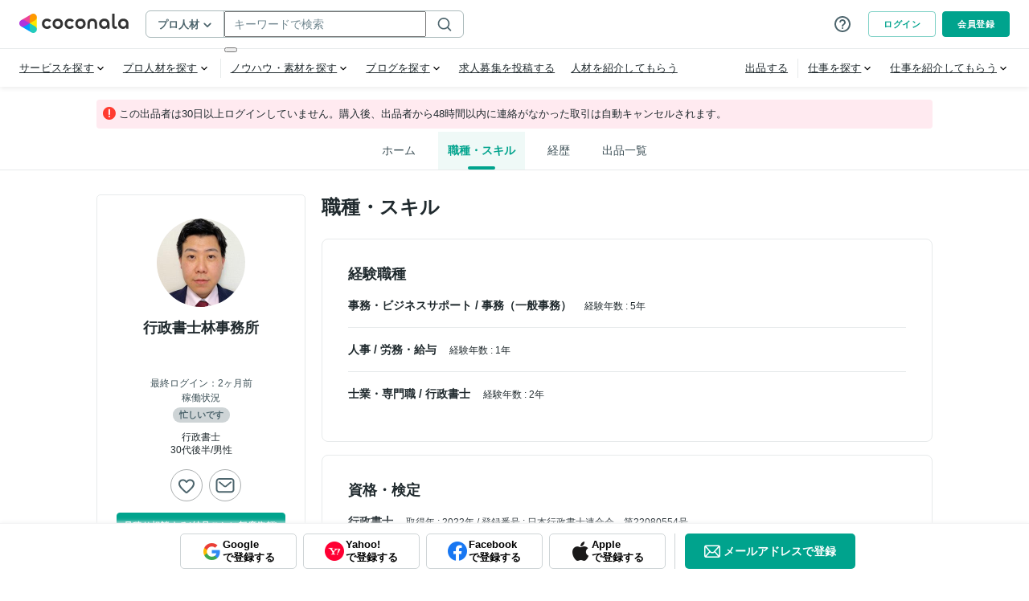

--- FILE ---
content_type: application/javascript
request_url: https://d38quxh3lusp65.cloudfront.net/_nuxt/prod/2302c63.modern.js
body_size: 1219
content:
(window.webpackJsonp=window.webpackJsonp||[]).push([[707],{2778:function(e,t,o){"use strict";var n=o(122),l=o(6),c=o(119),d=o(443),r=o(10);class v extends n.a{getJobPostings(){var e=this.getMetadata(),t=new c.GetJobPostingsRequest;return Object(l.default)({method:d.a.GetJobPostings,request:t,metadata:e,strip:!0})}publishJobPosting(e){var t=this.getMetadata(),o=new c.PublishJobPostingRequest;return o.setJobPostingUlid(Object(r.toStringValue)(e)),Object(l.default)({method:d.a.PublishJobPosting,request:o,metadata:t,strip:!0})}}t.a=v},6813:function(e,t,o){"use strict";o.r(t);var n=o(0),l=(o(12),o(14),o(13),o(1)),c=o(24),d=o(2778),r=Object(l.defineComponent)({__name:"SendJobDescription",props:{isBlockee:{type:Boolean},isStopCustomize:{type:Boolean},userId:null,active:{type:Boolean},initialModalType:null},emits:["update:active","send:jobPosting"],setup(e,t){var{emit:r}=t,v=e,J=Object(l.defineAsyncComponent)((()=>Promise.all([o.e(26),o.e(186),o.e(621)]).then(o.bind(null,6708)))),j=Object(l.defineAsyncComponent)((()=>o.e(505).then(o.bind(null,6694)))),{store:m,route:M}=Object(c.q)(),P=Object(c.v)(),S=Object(c.m)(!1),f=Object(c.m)(null),O=Object(c.m)(!1),y=Object(c.m)(null),D=null,_=function(){var e=Object(n.a)((function*(){O.value=!0;var e=new d.a(m.state);try{var t=yield e.getJobPostings();f.value=t}finally{O.value=!1}}));return function(){return e.apply(this,arguments)}}(),h=e=>{e?(_(),"job_type_select"!==v.initialModalType?"send_job_description"!==v.initialModalType?v.isBlockee||v.isStopCustomize?y.value="SelectJobDescriptionModal":y.value="JobDescriptionSelectModal":y.value="SelectJobDescriptionModal":y.value="JobDescriptionSelectModal"):y.value=null};Object(c.i)((()=>{v.active&&(S.value=!0,h(!0))})),Object(c.x)((()=>v.active),(e=>{h(e)}),{immediate:!0});return{__sfc:!0,SelectJobDescriptionModal:J,JobDescriptionSelectModal:j,props:v,emit:r,store:m,route:M,router:P,isActive:S,jobPostings:f,isLoadingJobPostings:O,activeModal:y,emittedJobPosting:D,fetchJobPostings:_,toggleModals:h,close:()=>{var e,t;if(null===(e=M.value)||void 0===e||null===(t=e.query)||void 0===t?void 0:t.scoutOutsourceUlid)return P.push({query:{modal:void 0,scoutOutsourceUlid:void 0}}),void r("update:active",!1);r("update:active",!1)},nextStep:e=>{2===e&&(y.value="SelectJobDescriptionModal")},emitJobDescription:e=>{var t;(D=e,r("send:jobPosting",e),D)&&(location.href="/mypage/job_matching/job_postings/".concat(null===(t=D)||void 0===t?void 0:t.jobPostingUlid,"?status=SCOUTED&scoutSend=true"))}}}}),v=r,J=o(19),j=Object(J.a)(v,(function(){var e,t=this,o=t._self._c,n=t._self._setupProxy;return o("div",{attrs:{active:n.isActive},on:{click:function(e){e.preventDefault()}}},[o("ClientOnly",["JobDescriptionSelectModal"===n.activeModal?o(n.JobDescriptionSelectModal,{attrs:{active:"JobDescriptionSelectModal"===n.activeModal},on:{"update:active":n.close}}):t._e(),t._v(" "),"SelectJobDescriptionModal"===n.activeModal?o(n.SelectJobDescriptionModal,{attrs:{active:"SelectJobDescriptionModal"===n.activeModal,"job-postings":null===(e=n.jobPostings)||void 0===e?void 0:e.jobPostingList,"is-loading":n.isLoadingJobPostings,"user-id":n.props.userId},on:{"update:active":n.close,"update:nextStep":n.nextStep,jobPostingSent:n.emitJobDescription}}):t._e()],1)],1)}),[],!1,null,null,null).exports;t.default=j}}]);

--- FILE ---
content_type: application/javascript
request_url: https://d38quxh3lusp65.cloudfront.net/_nuxt/prod/dca95e6.modern.js
body_size: 1163
content:
(window.webpackJsonp=window.webpackJsonp||[]).push([[723,770],{958:function(e,t,r){var o=r(18),n=o,l=Function("return this")();n.exportSymbol("proto.user.GetRequesterReply",null,l),n.exportSymbol("proto.user.GetRequesterRequest",null,l),proto.user.GetRequesterRequest=function(e){o.Message.initialize(this,e,0,-1,null,null)},n.inherits(proto.user.GetRequesterRequest,o.Message),n.DEBUG&&!COMPILED&&(proto.user.GetRequesterRequest.displayName="proto.user.GetRequesterRequest"),proto.user.GetRequesterReply=function(e){o.Message.initialize(this,e,0,-1,null,null)},n.inherits(proto.user.GetRequesterReply,o.Message),n.DEBUG&&!COMPILED&&(proto.user.GetRequesterReply.displayName="proto.user.GetRequesterReply"),o.Message.GENERATE_TO_OBJECT&&(proto.user.GetRequesterRequest.prototype.toObject=function(e){return proto.user.GetRequesterRequest.toObject(e,this)},proto.user.GetRequesterRequest.toObject=function(e,t){var r={requestId:o.Message.getFieldWithDefault(t,1,0)};return e&&(r.$jspbMessageInstance=t),r}),proto.user.GetRequesterRequest.deserializeBinary=function(e){var t=new o.BinaryReader(e),r=new proto.user.GetRequesterRequest;return proto.user.GetRequesterRequest.deserializeBinaryFromReader(r,t)},proto.user.GetRequesterRequest.deserializeBinaryFromReader=function(e,t){for(;t.nextField()&&!t.isEndGroup();){if(1===t.getFieldNumber()){var r=t.readInt32();e.setRequestId(r)}else t.skipField()}return e},proto.user.GetRequesterRequest.prototype.serializeBinary=function(){var e=new o.BinaryWriter;return proto.user.GetRequesterRequest.serializeBinaryToWriter(this,e),e.getResultBuffer()},proto.user.GetRequesterRequest.serializeBinaryToWriter=function(e,t){var r;0!==(r=e.getRequestId())&&t.writeInt32(1,r)},proto.user.GetRequesterRequest.prototype.getRequestId=function(){return o.Message.getFieldWithDefault(this,1,0)},proto.user.GetRequesterRequest.prototype.setRequestId=function(e){return o.Message.setProto3IntField(this,1,e)},o.Message.GENERATE_TO_OBJECT&&(proto.user.GetRequesterReply.prototype.toObject=function(e){return proto.user.GetRequesterReply.toObject(e,this)},proto.user.GetRequesterReply.toObject=function(e,t){var r={id:o.Message.getFieldWithDefault(t,1,0),icon:o.Message.getFieldWithDefault(t,2,""),name:o.Message.getFieldWithDefault(t,3,""),rating:o.Message.getFieldWithDefault(t,4,""),ratingCount:o.Message.getFieldWithDefault(t,5,0),orderCount:o.Message.getFieldWithDefault(t,6,0),orderRate:o.Message.getFieldWithDefault(t,7,""),identificationFg:o.Message.getBooleanFieldWithDefault(t,8,!1),ndaConclusionFg:o.Message.getBooleanFieldWithDefault(t,9,!1),completedRequestRate:o.Message.getFieldWithDefault(t,10,"")};return e&&(r.$jspbMessageInstance=t),r}),proto.user.GetRequesterReply.deserializeBinary=function(e){var t=new o.BinaryReader(e),r=new proto.user.GetRequesterReply;return proto.user.GetRequesterReply.deserializeBinaryFromReader(r,t)},proto.user.GetRequesterReply.deserializeBinaryFromReader=function(e,t){for(;t.nextField()&&!t.isEndGroup();){switch(t.getFieldNumber()){case 1:var r=t.readInt32();e.setId(r);break;case 2:r=t.readString();e.setIcon(r);break;case 3:r=t.readString();e.setName(r);break;case 4:r=t.readString();e.setRating(r);break;case 5:r=t.readInt32();e.setRatingCount(r);break;case 6:r=t.readInt32();e.setOrderCount(r);break;case 7:r=t.readString();e.setOrderRate(r);break;case 8:r=t.readBool();e.setIdentificationFg(r);break;case 9:r=t.readBool();e.setNdaConclusionFg(r);break;case 10:r=t.readString();e.setCompletedRequestRate(r);break;default:t.skipField()}}return e},proto.user.GetRequesterReply.prototype.serializeBinary=function(){var e=new o.BinaryWriter;return proto.user.GetRequesterReply.serializeBinaryToWriter(this,e),e.getResultBuffer()},proto.user.GetRequesterReply.serializeBinaryToWriter=function(e,t){var r=void 0;0!==(r=e.getId())&&t.writeInt32(1,r),(r=e.getIcon()).length>0&&t.writeString(2,r),(r=e.getName()).length>0&&t.writeString(3,r),(r=e.getRating()).length>0&&t.writeString(4,r),0!==(r=e.getRatingCount())&&t.writeInt32(5,r),0!==(r=e.getOrderCount())&&t.writeInt32(6,r),(r=e.getOrderRate()).length>0&&t.writeString(7,r),(r=e.getIdentificationFg())&&t.writeBool(8,r),(r=e.getNdaConclusionFg())&&t.writeBool(9,r),(r=e.getCompletedRequestRate()).length>0&&t.writeString(10,r)},proto.user.GetRequesterReply.prototype.getId=function(){return o.Message.getFieldWithDefault(this,1,0)},proto.user.GetRequesterReply.prototype.setId=function(e){return o.Message.setProto3IntField(this,1,e)},proto.user.GetRequesterReply.prototype.getIcon=function(){return o.Message.getFieldWithDefault(this,2,"")},proto.user.GetRequesterReply.prototype.setIcon=function(e){return o.Message.setProto3StringField(this,2,e)},proto.user.GetRequesterReply.prototype.getName=function(){return o.Message.getFieldWithDefault(this,3,"")},proto.user.GetRequesterReply.prototype.setName=function(e){return o.Message.setProto3StringField(this,3,e)},proto.user.GetRequesterReply.prototype.getRating=function(){return o.Message.getFieldWithDefault(this,4,"")},proto.user.GetRequesterReply.prototype.setRating=function(e){return o.Message.setProto3StringField(this,4,e)},proto.user.GetRequesterReply.prototype.getRatingCount=function(){return o.Message.getFieldWithDefault(this,5,0)},proto.user.GetRequesterReply.prototype.setRatingCount=function(e){return o.Message.setProto3IntField(this,5,e)},proto.user.GetRequesterReply.prototype.getOrderCount=function(){return o.Message.getFieldWithDefault(this,6,0)},proto.user.GetRequesterReply.prototype.setOrderCount=function(e){return o.Message.setProto3IntField(this,6,e)},proto.user.GetRequesterReply.prototype.getOrderRate=function(){return o.Message.getFieldWithDefault(this,7,"")},proto.user.GetRequesterReply.prototype.setOrderRate=function(e){return o.Message.setProto3StringField(this,7,e)},proto.user.GetRequesterReply.prototype.getIdentificationFg=function(){return o.Message.getBooleanFieldWithDefault(this,8,!1)},proto.user.GetRequesterReply.prototype.setIdentificationFg=function(e){return o.Message.setProto3BooleanField(this,8,e)},proto.user.GetRequesterReply.prototype.getNdaConclusionFg=function(){return o.Message.getBooleanFieldWithDefault(this,9,!1)},proto.user.GetRequesterReply.prototype.setNdaConclusionFg=function(e){return o.Message.setProto3BooleanField(this,9,e)},proto.user.GetRequesterReply.prototype.getCompletedRequestRate=function(){return o.Message.getFieldWithDefault(this,10,"")},proto.user.GetRequesterReply.prototype.setCompletedRequestRate=function(e){return o.Message.setProto3StringField(this,10,e)},n.object.extend(t,proto.user)},984:function(e,t,r){"use strict";r.r(t),r.d(t,"RequesterService",(function(){return n}));var o=r(958);class n{}n.serviceName="user.RequesterService",function(e){class t{}t.methodName="GetRequester",t.service=e,t.requestStream=!1,t.responseStream=!1,t.requestType=o.GetRequesterRequest,t.responseType=o.GetRequesterReply,e.GetRequester=t}(n||(n={}))}}]);

--- FILE ---
content_type: application/javascript
request_url: https://d38quxh3lusp65.cloudfront.net/_nuxt/prod/710e70e.modern.js
body_size: 1175
content:
(window.webpackJsonp=window.webpackJsonp||[]).push([[636],{1608:function(e,t,n){var content=n(1874);content.__esModule&&(content=content.default),"string"==typeof content&&(content=[[e.i,content,""]]),content.locals&&(e.exports=content.locals);(0,n(45).default)("4a377a08",content,!0,{sourceMap:!1})},1804:function(e,t,n){"use strict";var r=n(24),d={MAX_LIMIT:"max_limit",OLD_MAX_LIMIT:"old_max_limit",RANGE:"range",OLD_ABOVE:"old_above",CONSULTATION:"consultation",LIMIT:"limit"},l=Object(r.b)({props:{min:{type:Number,required:!0},max:{type:Number,required:!0}},setup(e){var{min:t,max:n}=Object(r.o)(e);return{budgetType:Object(r.a)((()=>0===t.value&&0===n.value?d.CONSULTATION:t.value===n.value?d.LIMIT:500===t.value||500===n.value?d.OLD_MAX_LIMIT:0===n.value?d.OLD_ABOVE:0===t.value?d.MAX_LIMIT:d.RANGE)),BUDGET_TYPE:d}}}),o=(n(1873),n(19)),component=Object(o.a)(l,(function(){var e=this,t=e._self._c;e._self._setupProxy;return t("div",{staticClass:"d-requestBudget"},[e.budgetType===e.BUDGET_TYPE.CONSULTATION?t("span",[t("span",{staticClass:"d-requestBudget_emphasis"},[e._v("見積り希望")])]):e.budgetType===e.BUDGET_TYPE.OLD_MAX_LIMIT?t("span",[t("span",{staticClass:"d-requestBudget_emphasis"},[e._v("\n      "+e._s(e.$util.prettyNumberToKanji(e.max))+"\n    ")]),e._v("円以下\n  ")]):e.budgetType===e.BUDGET_TYPE.MAX_LIMIT?t("span",[t("span",{staticClass:"d-requestBudget_emphasis"},[e._v(e._s(e.$util.prettyNumberToKanji(e.max+1)))]),e._v("円未満\n  ")]):e.budgetType===e.BUDGET_TYPE.OLD_ABOVE?t("span",[t("span",{staticClass:"d-requestBudget_emphasis"},[e._v(e._s(e.$util.prettyNumberToKanji(e.min)))]),e._v("円以上\n  ")]):e.budgetType===e.BUDGET_TYPE.LIMIT?t("span",[t("span",{staticClass:"d-requestBudget_emphasis"},[e._v(e._s(e.$util.numberWithDelimiter(e.min)))]),e._v("円\n  ")]):t("div",{staticClass:"d-requestBudget_wrapper"},[t("div",[t("span",{staticClass:"d-requestBudget_emphasis"},[e._v(e._s(e.$util.prettyNumberToKanji(e.min)))]),e._v("円\n    ")]),e._v(" "),t("span",{staticClass:"d-requestBudget_between"},[e._v("〜")]),e._v(" "),t("div",[t("span",{staticClass:"d-requestBudget_emphasis"},[e._v(e._s(e.$util.prettyNumberToKanji(e.max)))]),e._v("円\n    ")])])])}),[],!1,null,"16313d0c",null);t.a=component.exports},1872:function(e,t,n){"use strict";n.r(t);var r=n(1804);t.default=r.a},1873:function(e,t,n){"use strict";n(1608)},1874:function(e,t,n){var r=n(44)((function(i){return i[1]}));r.push([e.i,".tags-input[data-v-16313d0c]{display:flex;flex-wrap:wrap;align-items:center}.tags-input input[data-v-16313d0c]{flex:1;background:rgba(0,0,0,0);border:none}.tags-input input[data-v-16313d0c]:focus{outline:none}.tags-input input[type=text][data-v-16313d0c]{color:#202a2e}.tags-input[data-v-16313d0c]::placeholder{color:#acbbbc}.tags-input-wrapper-default[data-v-16313d0c]{padding:9px 14px;border:1px solid #acbbbc;border-radius:4px}.tags-input-wrapper-default.active[data-v-16313d0c]{border:1px solid #00a38d}.tags-input-remove[data-v-16313d0c]{cursor:pointer;display:inline-block;padding:.5px;overflow:hidden}.tags-input-badge[data-v-16313d0c]{position:relative;display:flex;background-color:#f3f4f5;align-items:center;margin:3px 4px 3px 0;padding:4px 6px;line-height:1;text-align:center;white-space:nowrap;vertical-align:baseline;border-radius:20px;overflow:hidden;text-overflow:ellipsis}.tags-input-icon[data-v-16313d0c]{width:21px;height:auto;border-radius:50%;margin-right:6px}.tags-input-name[data-v-16313d0c]{font-size:12px;margin-right:9px}.d-requestBudget_wrapper[data-v-16313d0c]{display:flex;flex-wrap:wrap;justify-content:center;align-items:center}.d-requestBudget_between[data-v-16313d0c]{margin:0 2px}",""]),r.locals={},e.exports=r}}]);

--- FILE ---
content_type: application/javascript
request_url: https://d38quxh3lusp65.cloudfront.net/_nuxt/prod/fb1b4a6.modern.js
body_size: 6472
content:
(window.webpackJsonp=window.webpackJsonp||[]).push([[568],{1832:function(t,e,n){t.exports=n.p+"img/no_image_contents_market.9244f65.png"},2179:function(t,e,n){var content=n(2766);content.__esModule&&(content=content.default),"string"==typeof content&&(content=[[t.i,content,""]]),content.locals&&(t.exports=content.locals);(0,n(45).default)("51ce247e",content,!0,{sourceMap:!1})},2322:function(t,e,n){"use strict";n(33);var r=n(1),o=n(1114),c=n(390),l=Object(r.defineComponent)({__name:"IconPdf",props:{color:{default:"currentColor"},fill:{default:"currentColor"},width:{default:"12px"},height:{default:"12px"}},setup:t=>({__sfc:!0,props:t})}),d=n(19),v=Object(d.a)(l,(function(){var t=this._self._c,e=this._self._setupProxy;return t("svg",{attrs:{width:e.props.width,height:e.props.height,color:e.props.color,fill:e.props.fill,viewBox:"0 0 20 20",xmlns:"http://www.w3.org/2000/svg"}},[t("path",{attrs:{d:"M7.50521 10.4219H8.33854V8.75521H9.17187C9.40799 8.75521 9.6059 8.67535 9.76562 8.51562C9.92535 8.3559 10.0052 8.15799 10.0052 7.92187V7.08854C10.0052 6.85243 9.92535 6.65451 9.76562 6.49479C9.6059 6.33507 9.40799 6.25521 9.17187 6.25521H7.50521V10.4219ZM8.33854 7.92187V7.08854H9.17187V7.92187H8.33854ZM10.8385 10.4219H12.5052C12.7413 10.4219 12.9392 10.342 13.099 10.1823C13.2587 10.0226 13.3385 9.82465 13.3385 9.58854V7.08854C13.3385 6.85243 13.2587 6.65451 13.099 6.49479C12.9392 6.33507 12.7413 6.25521 12.5052 6.25521H10.8385V10.4219ZM11.6719 9.58854V7.08854H12.5052V9.58854H11.6719ZM14.1719 10.4219H15.0052V8.75521H15.8385V7.92187H15.0052V7.08854H15.8385V6.25521H14.1719V10.4219ZM6.67187 15.0052C6.21354 15.0052 5.82118 14.842 5.49479 14.5156C5.1684 14.1892 5.00521 13.7969 5.00521 13.3385V3.33854C5.00521 2.88021 5.1684 2.48785 5.49479 2.16146C5.82118 1.83507 6.21354 1.67188 6.67187 1.67188H16.6719C17.1302 1.67188 17.5226 1.83507 17.849 2.16146C18.1753 2.48785 18.3385 2.88021 18.3385 3.33854V13.3385C18.3385 13.7969 18.1753 14.1892 17.849 14.5156C17.5226 14.842 17.1302 15.0052 16.6719 15.0052H6.67187ZM6.67187 13.3385H16.6719V3.33854H6.67187V13.3385ZM3.33854 18.3385C2.88021 18.3385 2.48785 18.1753 2.16146 17.849C1.83507 17.5226 1.67188 17.1302 1.67188 16.6719V5.00521H3.33854V16.6719H15.0052V18.3385H3.33854Z",fill:"#4D656D"}})])}),[],!1,null,null,null).exports,f=Object(r.defineComponent)({__name:"IconVideo",props:{color:{default:"currentColor"},fill:{default:"currentColor"},width:{default:"12px"},height:{default:"12px"}},setup:t=>({__sfc:!0,props:t})}),C=Object(d.a)(f,(function(){var t=this._self._c,e=this._self._setupProxy;return t("svg",{attrs:{width:e.props.width,height:e.props.height,color:e.props.color,fill:e.props.fill,viewBox:"0 0 20 20",xmlns:"http://www.w3.org/2000/svg"}},[t("path",{attrs:{d:"M8 13.5L13.5 10L8 6.5V13.5ZM4.5 17C4.0875 17 3.73437 16.8531 3.44062 16.5594C3.14687 16.2656 3 15.9125 3 15.5V4.5C3 4.0875 3.14687 3.73438 3.44062 3.44063C3.73437 3.14688 4.0875 3 4.5 3H15.5C15.9125 3 16.2656 3.14688 16.5594 3.44063C16.8531 3.73438 17 4.0875 17 4.5V15.5C17 15.9125 16.8531 16.2656 16.5594 16.5594C16.2656 16.8531 15.9125 17 15.5 17H4.5ZM4.5 15.5H15.5V4.5H4.5V15.5Z",fill:"#4D656D"}})])}),[],!1,null,null,null).exports,h=Object(r.defineComponent)({__name:"IconAudio",props:{color:{default:"currentColor"},fill:{default:"currentColor"},width:{default:"12px"},height:{default:"12px"}},setup:t=>({__sfc:!0,props:t})}),x=Object(d.a)(h,(function(){var t=this._self._c,e=this._self._setupProxy;return t("svg",{attrs:{width:e.props.width,height:e.props.height,color:e.props.color,fill:e.props.fill,viewBox:"0 0 20 20",xmlns:"http://www.w3.org/2000/svg"}},[t("path",{attrs:{d:"M8 17H4.5C4.09722 17 3.74653 16.8507 3.44792 16.5521C3.14931 16.2535 3 15.9028 3 15.5V10C3 9.02778 3.18542 8.11715 3.55625 7.26813C3.92708 6.41896 4.42806 5.68007 5.05917 5.05146C5.69014 4.42271 6.43181 3.92361 7.28417 3.55417C8.13639 3.18472 9.04514 3 10.0104 3C10.9757 3 11.8828 3.18472 12.7319 3.55417C13.581 3.92361 14.3199 4.42271 14.9485 5.05146C15.5773 5.68007 16.0764 6.41896 16.4458 7.26813C16.8153 8.11715 17 9.02778 17 10V15.5C17 15.9028 16.8531 16.2535 16.5594 16.5521C16.2656 16.8507 15.9125 17 15.5 17H12V11H15.5V10C15.5 8.46792 14.9668 7.1682 13.9004 6.10083C12.834 5.03361 11.5354 4.5 10.0046 4.5C8.47375 4.5 7.17361 5.03361 6.10417 6.10083C5.03472 7.1682 4.5 8.46792 4.5 10V11H8V17ZM6.5 12.5H4.5V15.5H6.5V12.5ZM13.5 12.5V15.5H15.5V12.5H13.5Z",fill:"#4D656D"}})])}),[],!1,null,null,null).exports,_=Object(r.defineComponent)({__name:"IconWord",props:{color:{default:"currentColor"},fill:{default:"currentColor"},width:{default:"12px"},height:{default:"12px"}},setup:t=>({__sfc:!0,props:t})}),w=Object(d.a)(_,(function(){var t=this,e=t._self._c,n=t._self._setupProxy;return e("svg",{attrs:{width:n.props.width,height:n.props.height,color:n.props.color,fill:n.props.fill,viewBox:"0 0 16 16",xmlns:"http://www.w3.org/2000/svg"}},[e("path",{attrs:{d:"M4.00521 14.6693C3.63854 14.6693 3.32465 14.5387 3.06354 14.2776C2.80243 14.0165 2.67188 13.7026 2.67188 13.3359V2.66927C2.67188 2.3026 2.80243 1.98872 3.06354 1.7276C3.32465 1.46649 3.63854 1.33594 4.00521 1.33594H9.33854L13.3385 5.33594V13.3359C13.3385 13.7026 13.208 14.0165 12.9469 14.2776C12.6858 14.5387 12.3719 14.6693 12.0052 14.6693H4.00521ZM8.67188 6.0026V2.66927H4.00521V13.3359H12.0052V6.0026H8.67188Z",fill:"#4D656D"}}),t._v(" "),e("path",{attrs:{d:"M10.8109 7.40039L10.2663 9.46094L9.72173 11.5215H8.69289L8.00892 8.87755C7.97251 8.7396 7.95048 8.58537 7.94282 8.41486H7.93132C7.91408 8.60262 7.88917 8.75685 7.8566 8.87755L7.15538 11.5215H6.08344L5 7.40039H6.01447L6.59498 10.1449C6.61989 10.2618 6.63809 10.4189 6.64959 10.6162H6.66683C6.67449 10.4687 6.70227 10.3078 6.75017 10.1334L7.49737 7.40039H8.49172L9.16708 10.1679C9.19198 10.2694 9.21401 10.417 9.23317 10.6105H9.24467C9.25233 10.4591 9.27245 10.3058 9.30502 10.1507L9.87404 7.40039H10.8109Z",fill:"#4D656D"}})])}),[],!1,null,null,null).exports,m=Object(r.defineComponent)({__name:"IconExcel",props:{color:{default:"currentColor"},fill:{default:"currentColor"},width:{default:"12px"},height:{default:"12px"}},setup:t=>({__sfc:!0,props:t})}),L=Object(d.a)(m,(function(){var t=this,e=t._self._c,n=t._self._setupProxy;return e("svg",{attrs:{width:n.props.width,height:n.props.height,color:n.props.color,fill:n.props.fill,viewBox:"0 0 16 16",xmlns:"http://www.w3.org/2000/svg"}},[e("path",{attrs:{d:"M4.00521 14.6693C3.63854 14.6693 3.32465 14.5387 3.06354 14.2776C2.80243 14.0165 2.67188 13.7026 2.67188 13.3359V2.66927C2.67188 2.3026 2.80243 1.98872 3.06354 1.7276C3.32465 1.46649 3.63854 1.33594 4.00521 1.33594H9.33854L13.3385 5.33594V13.3359C13.3385 13.7026 13.208 14.0165 12.9469 14.2776C12.6858 14.5387 12.3719 14.6693 12.0052 14.6693H4.00521ZM8.67188 6.0026V2.66927H4.00521V13.3359H12.0052V6.0026H8.67188Z",fill:"#4D656D"}}),t._v(" "),e("path",{attrs:{d:"M10.1859 11.917H8.87262L8.02569 10.3157C7.99368 10.2563 7.96054 10.1466 7.92625 9.98655H7.91253C7.89653 10.062 7.85882 10.1763 7.79938 10.3294L6.94902 11.917H5.62891L7.1959 9.4585L5.76263 7H7.11018L7.8131 8.47441C7.86796 8.591 7.91711 8.72929 7.96054 8.88931H7.97425C8.00169 8.7933 8.05312 8.65043 8.12855 8.4607L8.91034 7H10.1447L8.67032 9.43793L10.1859 11.917Z",fill:"#4D656D"}})])}),[],!1,null,null,null).exports,M=Object(r.defineComponent)({__name:"IconPowerPoint",props:{color:{default:"currentColor"},fill:{default:"currentColor"},width:{default:"12px"},height:{default:"12px"}},setup:t=>({__sfc:!0,props:t})}),k=Object(d.a)(M,(function(){var t=this,e=t._self._c,n=t._self._setupProxy;return e("svg",{attrs:{width:n.props.width,height:n.props.height,color:n.props.color,fill:n.props.fill,viewBox:"0 0 16 16",xmlns:"http://www.w3.org/2000/svg"}},[e("path",{attrs:{d:"M4.00521 14.6693C3.63854 14.6693 3.32465 14.5387 3.06354 14.2776C2.80243 14.0165 2.67188 13.7026 2.67188 13.3359V2.66927C2.67188 2.3026 2.80243 1.98872 3.06354 1.7276C3.32465 1.46649 3.63854 1.33594 4.00521 1.33594H9.33854L13.3385 5.33594V13.3359C13.3385 13.7026 13.208 14.0165 12.9469 14.2776C12.6858 14.5387 12.3719 14.6693 12.0052 14.6693H4.00521ZM8.67188 6.0026V2.66927H4.00521V13.3359H12.0052V6.0026H8.67188Z",fill:"#4D656D"}}),t._v(" "),e("path",{attrs:{d:"M7.30322 10.2129V11.9014H6.19922V7H7.92871C9.16374 7 9.78125 7.52067 9.78125 8.56201C9.78125 9.0542 9.60352 9.45296 9.24805 9.7583C8.89486 10.0614 8.42204 10.2129 7.82959 10.2129H7.30322ZM7.30322 7.84766V9.37549H7.7373C8.3252 9.37549 8.61914 9.118 8.61914 8.60303C8.61914 8.09945 8.3252 7.84766 7.7373 7.84766H7.30322Z",fill:"#4D656D"}})])}),[],!1,null,null,null).exports,H=Object(r.defineComponent)({__name:"IconTextFile",props:{color:{default:"currentColor"},fill:{default:"currentColor"},width:{default:"12px"},height:{default:"12px"}},setup:t=>({__sfc:!0,props:t})}),S=Object(d.a)(H,(function(){var t=this._self._c,e=this._self._setupProxy;return t("svg",{attrs:{width:e.props.width,height:e.props.height,color:e.props.color,fill:e.props.fill,viewBox:"0 0 16 16",xmlns:"http://www.w3.org/2000/svg"}},[t("path",{attrs:{d:"M5.33464 12.0007H10.668V10.6673H5.33464V12.0007ZM5.33464 9.33398H10.668V8.00065H5.33464V9.33398ZM4.0013 14.6673C3.63464 14.6673 3.32075 14.5368 3.05964 14.2757C2.79852 14.0145 2.66797 13.7007 2.66797 13.334V2.66732C2.66797 2.30065 2.79852 1.98676 3.05964 1.72565C3.32075 1.46454 3.63464 1.33398 4.0013 1.33398H9.33464L13.3346 5.33398V13.334C13.3346 13.7007 13.2041 14.0145 12.943 14.2757C12.6819 14.5368 12.368 14.6673 12.0013 14.6673H4.0013ZM8.66797 6.00065V2.66732H4.0013V13.334H12.0013V6.00065H8.66797Z",fill:"#4D656D"}})])}),[],!1,null,null,null).exports,V=Object(r.defineComponent)({__name:"ContentKindLabel",props:{kind:null,extension:{default:null}},setup(t){var e=t,n=t=>{if(!t)return null;var e=t.toLowerCase();return["jpg","jpeg","png","svg","eps","ai","psd","gif"].includes(e)?"image":["mp4","mov"].includes(e)?"video":["mp3","m4a","wav"].includes(e)?"audio":"pdf"===e?"pdf":["doc","docx"].includes(e)?"word":["xls","xlsx","xlsm"].includes(e)?"excel":["ppt","pptx","pptm"].includes(e)?"power-point":["txt","csv","tsv","xml"].includes(e)?"text-file":null},l=Object(r.computed)((()=>{if("ARTICLE"===e.kind)return{iconComponent:null,iconName:"article-outline",text:"記事",isAppIcon:!0};if("PICTURE"===e.kind&&e.extension){var t=n(e.extension);if("pdf"===t)return{iconComponent:v,text:"PDF",isAppIcon:!1};if("video"===t)return{iconComponent:C,text:"動画",isAppIcon:!1};if("audio"===t)return{iconComponent:x,text:"音声・楽曲",isAppIcon:!1};if("image"===t)return{iconComponent:null,iconName:"image",text:"画像・イラスト",isAppIcon:!0};if("word"===t)return{iconComponent:w,text:"Word",isAppIcon:!1};if("excel"===t)return{iconComponent:L,text:"Excel",isAppIcon:!1};if("power-point"===t)return{iconComponent:k,text:"PowerPoint",isAppIcon:!1};if("text-file"===t)return{iconComponent:S,text:"テキストファイル",isAppIcon:!1}}return null})),d=Object(r.computed)((()=>{var t;return(null===(t=l.value)||void 0===t?void 0:t.isAppIcon)||!1})),f=Object(r.computed)((()=>{var t;return(null===(t=l.value)||void 0===t?void 0:t.iconName)||""}));return{__sfc:!0,props:e,getIconNameByExtension:n,contentTypeInfo:l,isAppIcon:d,iconName:f,AppLabel:o.default,AppIcon:c.default}}}),y=(n(2765),Object(d.a)(V,(function(){var t=this,e=t._self._c,n=t._self._setupProxy;return n.contentTypeInfo?e("div",{staticClass:"c-contentKindLabel"},[e(n.AppLabel,{attrs:{color:"grayLightContain",size:"md","is-rounded":!0}},[e("div",{staticClass:"c-contentKindLabel_inner"},[e("div",{staticClass:"c-contentKindLabel_iconWrapper"},[n.isAppIcon?e(n.AppIcon,{attrs:{name:n.iconName,size:"sm",color:"gray-600"}}):e(n.contentTypeInfo.iconComponent,{tag:"component",attrs:{width:"16px",height:"16px",fill:"#4D656D"}})],1),t._v(" "),e("p",{staticClass:"c-contentKindLabel_text"},[t._v(t._s(n.contentTypeInfo.text))])])])],1):t._e()}),[],!1,null,"2ead0888",null).exports);e.a=y},2335:function(t,e,n){"use strict";var r=n(1),o=Object(r.defineComponent)({__name:"FavoriteIcon",props:{color:{default:"currentColor"},fill:{default:"currentColor"},width:{default:"12px"},height:{default:"12px"}},setup:t=>({__sfc:!0,props:t})}),c=n(19),l=Object(c.a)(o,(function(){var t=this._self._c,e=this._self._setupProxy;return t("svg",{attrs:{width:e.props.width,height:e.props.height,color:e.props.color,fill:e.props.fill,viewBox:"0 0 24 24",xmlns:"http://www.w3.org/2000/svg"}},[t("path",{attrs:{d:"M16.5 3c-1.74 0-3.41.81-4.5 2.09C10.91 3.81 9.24 3 7.5 3 4.42 3 2 5.42 2 8.5c0 3.78 3.4 6.86 8.55 11.54L12 21.35l1.45-1.32C18.6 15.36 22 12.28 22 8.5 22 5.42 19.58 3 16.5 3m-4.4 15.55-.1.1-.1-.1C7.14 14.24 4 11.39 4 8.5 4 6.5 5.5 5 7.5 5c1.54 0 3.04.99 3.57 2.36h1.87C13.46 5.99 14.96 5 16.5 5c2 0 3.5 1.5 3.5 3.5 0 2.89-3.14 5.74-7.9 10.05"}})])}),[],!1,null,null,null).exports;e.a=l},2765:function(t,e,n){"use strict";n(2179)},2766:function(t,e,n){var r=n(44)((function(i){return i[1]}));r.push([t.i,".tags-input[data-v-2ead0888]{display:flex;flex-wrap:wrap;align-items:center}.tags-input input[data-v-2ead0888]{flex:1;background:rgba(0,0,0,0);border:none}.tags-input input[data-v-2ead0888]:focus{outline:none}.tags-input input[type=text][data-v-2ead0888]{color:#202a2e}.tags-input[data-v-2ead0888]::placeholder{color:#acbbbc}.tags-input-wrapper-default[data-v-2ead0888]{padding:9px 14px;border:1px solid #acbbbc;border-radius:4px}.tags-input-wrapper-default.active[data-v-2ead0888]{border:1px solid #00a38d}.tags-input-remove[data-v-2ead0888]{cursor:pointer;display:inline-block;padding:.5px;overflow:hidden}.tags-input-badge[data-v-2ead0888]{position:relative;display:flex;background-color:#f3f4f5;align-items:center;margin:3px 4px 3px 0;padding:4px 6px;line-height:1;text-align:center;white-space:nowrap;vertical-align:baseline;border-radius:20px;overflow:hidden;text-overflow:ellipsis}.tags-input-icon[data-v-2ead0888]{width:21px;height:auto;border-radius:50%;margin-right:6px}.tags-input-name[data-v-2ead0888]{font-size:12px;margin-right:9px}.c-contentKindLabel[data-v-2ead0888]{height:20px}.c-contentKindLabel[data-v-2ead0888] .tw-px-2{padding-left:8px;padding-right:8px}.c-contentKindLabel_inner[data-v-2ead0888]{display:flex;align-items:center;gap:2px}.c-contentKindLabel_iconWrapper[data-v-2ead0888]{display:flex;align-items:center;justify-content:center;width:16px;height:16px}.c-contentKindLabel_text[data-v-2ead0888]{white-space:nowrap;font-size:10px;line-height:1.6;color:#4d656d;margin:0}",""]),r.locals={},t.exports=r},4075:function(t,e,n){var content=n(6532);content.__esModule&&(content=content.default),"string"==typeof content&&(content=[[t.i,content,""]]),content.locals&&(t.exports=content.locals);(0,n(45).default)("f9dcde20",content,!0,{sourceMap:!1})},6531:function(t,e,n){"use strict";n(4075)},6532:function(t,e,n){var r=n(44)((function(i){return i[1]}));r.push([t.i,".tags-input[data-v-4139c2c9]{display:flex;flex-wrap:wrap;align-items:center}.tags-input input[data-v-4139c2c9]{flex:1;background:rgba(0,0,0,0);border:none}.tags-input input[data-v-4139c2c9]:focus{outline:none}.tags-input input[type=text][data-v-4139c2c9]{color:#202a2e}.tags-input[data-v-4139c2c9]::placeholder{color:#acbbbc}.tags-input-wrapper-default[data-v-4139c2c9]{padding:9px 14px;border:1px solid #acbbbc;border-radius:4px}.tags-input-wrapper-default.active[data-v-4139c2c9]{border:1px solid #00a38d}.tags-input-remove[data-v-4139c2c9]{cursor:pointer;display:inline-block;padding:.5px;overflow:hidden}.tags-input-badge[data-v-4139c2c9]{position:relative;display:flex;background-color:#f3f4f5;align-items:center;margin:3px 4px 3px 0;padding:4px 6px;line-height:1;text-align:center;white-space:nowrap;vertical-align:baseline;border-radius:20px;overflow:hidden;text-overflow:ellipsis}.tags-input-icon[data-v-4139c2c9]{width:21px;height:auto;border-radius:50%;margin-right:6px}.tags-input-name[data-v-4139c2c9]{font-size:12px;margin-right:9px}.c-userServicesContentsMarketList_title[data-v-4139c2c9]{padding-bottom:12px;color:#202a2e;font-weight:600;font-size:20px}.c-userServicesContentsMarketList_item[data-v-4139c2c9]{border-top:1px solid #e7eaeb}.c-userServicesContentsMarketList_item:hover .c-userServicesContentsMarketList_imageContainer img[data-v-4139c2c9]{opacity:.6}.c-userServicesContentsMarketList_item[data-v-4139c2c9]:last-child{border-bottom:1px solid #e7eaeb}.c-userServicesContentsMarketList_imageContainer[data-v-4139c2c9]{flex-shrink:0;width:214px;height:113px;border-radius:4px;overflow:hidden;border:1px solid #f3f4f5}.c-userServicesContentsMarketList_imageContainer.-nonArticle[data-v-4139c2c9]{display:flex;align-items:center;justify-content:center;background-color:#f9fafb}.c-userServicesContentsMarketList_imageContainer.-nonArticle img[data-v-4139c2c9]{width:113px;height:113px;border-radius:0}.c-userServicesContentsMarketList_imageContainer img[data-v-4139c2c9]{width:100%;height:100%;object-fit:cover;transition:opacity .2s ease}.c-userServicesContentsMarketList_linkContainer[data-v-4139c2c9]{display:flex;justify-content:space-between;gap:12px;padding:12px 0 12px 12px}.c-userServicesContentsMarketList_content[data-v-4139c2c9]{display:flex;gap:4px;align-items:flex-start;flex-direction:column;flex:1}.c-userServicesContentsMarketList_textContent[data-v-4139c2c9]{display:flex;flex-direction:column;flex:1;min-width:0;gap:8px}.c-userServicesContentsMarketList_contentTitle[data-v-4139c2c9]{display:-webkit-box;-webkit-box-orient:vertical;-webkit-line-clamp:3;overflow:hidden;color:#202a2e;font-weight:bold;font-size:15px;height:45px}.c-userServicesContentsMarketList_description[data-v-4139c2c9]{display:-webkit-box;-webkit-box-orient:vertical;-webkit-line-clamp:2;overflow:hidden;color:#202a2e;font-size:12px}.c-userServicesContentsMarketList_meta[data-v-4139c2c9]{display:flex;width:100%;gap:16px;align-items:center;justify-content:space-between}.c-userServicesContentsMarketList_price[data-v-4139c2c9]{color:#202a2e;font-size:0}.c-userServicesContentsMarketList_priceValue[data-v-4139c2c9]{font-size:22px;font-weight:600;margin-right:1px}.c-userServicesContentsMarketList_priceUnit[data-v-4139c2c9]{font-size:12px}.c-userServicesContentsMarketList_favorite[data-v-4139c2c9]{display:flex;align-items:center;gap:4px;color:#4d656d;font-size:14px}.c-userServicesContentsMarketList_favoriteIcon[data-v-4139c2c9]{width:20px;height:20px}.c-userServicesContentsMarketList_favoriteCount[data-v-4139c2c9]{font-size:14px;color:#0a2733}.c-userServicesContentsMarketList_labels[data-v-4139c2c9]{display:flex;flex-wrap:wrap;gap:8px}.c-userServicesContentsMarketList_exclusive[data-v-4139c2c9]{display:flex;border:1px solid #ced4d6;border-radius:4px;padding:0 6px;width:-webkit-fit-content;width:-moz-fit-content;width:fit-content}.c-userServicesContentsMarketList_exclusiveText[data-v-4139c2c9]{font-size:11px;color:#202a2e}.c-userServicesContentsMarketList_showMore[data-v-4139c2c9]{-webkit-appearance:none;appearance:none;border:none;background:rgba(0,0,0,0);font:inherit;padding:0;display:inline-flex;align-items:center;gap:4px;margin-top:20px;font-size:14px;font-weight:600;color:#4d656d;cursor:pointer}.c-userServicesContentsMarketList_showMore[data-v-4139c2c9]:hover{background-color:rgba(32,42,46,.04)}.c-userServicesContentsMarketList_showMore[data-v-4139c2c9]:focus{background-color:rgba(32,42,46,.12)}.c-userServicesContentsMarketList_viewAll[data-v-4139c2c9]{display:flex;align-items:center;justify-content:flex-end;margin-top:12px;font-weight:600}.c-userServicesContentsMarketList_iconContainer[data-v-4139c2c9]{display:flex;align-items:center;justify-content:center;width:20px;height:20px}@media(max-width: 600px){.c-userServicesContentsMarketList_title[data-v-4139c2c9]{font-size:20px}.c-userServicesContentsMarketList_contentTitle[data-v-4139c2c9]{-webkit-line-clamp:2}.c-userServicesContentsMarketList_imageContainer[data-v-4139c2c9]{width:214px;height:113px}.c-userServicesContentsMarketList_imageContainer.-nonArticle img[data-v-4139c2c9]{width:113px;height:113px}.c-userServicesContentsMarketList_linkContainer[data-v-4139c2c9]{gap:8px;padding:8px 0}.c-userServicesContentsMarketList_priceValue[data-v-4139c2c9]{font-size:16px}.c-userServicesContentsMarketList_description[data-v-4139c2c9]{display:none}}@media(max-width: 480px){.c-userServicesContentsMarketList_imageContainer[data-v-4139c2c9]{width:90px;height:47px}.c-userServicesContentsMarketList_imageContainer.-nonArticle[data-v-4139c2c9]{width:88px;height:88px;background-color:rgba(0,0,0,0)}.c-userServicesContentsMarketList_imageContainer.-nonArticle img[data-v-4139c2c9]{width:88px;height:88px}}",""]),r.locals={},t.exports=r},6951:function(t,e,n){"use strict";n.r(e);n(148);var r=n(1),o=n(2322),c=n(2335),l=Object(r.defineComponent)({name:"UserServicesContentsMarketList",components:{ContentKindLabel:o.a,FavoriteIcon:c.a},props:{contentsData:{type:Object,default:null},userId:{type:[String,Number],required:!0},shouldShowAll:{type:Boolean,default:!1},isFromCoconalaApp:{type:Boolean,default:!1}},data:()=>({isExpanded:!1}),computed:{contentsList(){var t;return(null===(t=this.contentsData)||void 0===t?void 0:t.contents)||[]},paginationInfo(){var t;return(null===(t=this.contentsData)||void 0===t?void 0:t.paginationInfo)||null},displayedContentsList(){return this.shouldShowAll||this.isExpanded?this.contentsList:this.contentsList.slice(0,6)},shouldShowMoreButton(){return!this.shouldShowAll&&(this.contentsList.length>6&&!this.isExpanded)}},methods:{showMore(){this.isExpanded=!0},getContentUrl(content){var t=this.$coconala.baseURL,e=content.databaseId,n="ref=csm_profile";return"ARTICLE"===content.kind?"".concat(t,"/contents_market/articles/").concat(e,"?").concat(n):"PICTURE"===content.kind?"".concat(t,"/contents_market/pictures/").concat(e,"?").concat(n):""},getDescription(content){var t,e;return null!==(t=content.articleDetail)&&void 0!==t&&t.freeContentForEs?content.articleDetail.freeContentForEs:null!==(e=content.pictureDetail)&&void 0!==e&&e.description?content.pictureDetail.description:null},getImageUrl(content){var t,e=null===(t=content.currentCoverImage)||void 0===t?void 0:t.cdnUrl;return e&&""!==e?e:n(1832)}},watch:{shouldShowAll(t,e){t!==e&&(this.isExpanded=!1)}}}),d=(n(6531),n(19)),component=Object(d.a)(l,(function(){var t,e=this,n=e._self._c;e._self._setupProxy;return e.contentsList.length?n("div",{staticClass:"c-userServicesContentsMarketList"},[n("div",{staticClass:"c-userServicesContentsMarketList_title"},[e._v("出品コンテンツ")]),e._v(" "),n("div",{staticClass:"c-userServicesContentsMarketList_itemContainer"},e._l(e.displayedContentsList,(function(content){return n("div",{key:content.databaseId,staticClass:"c-userServicesContentsMarketList_item"},[n("a",{staticClass:"c-userServicesContentsMarketList_linkContainer",attrs:{href:e.getContentUrl(content)}},[n("div",{staticClass:"c-userServicesContentsMarketList_content"},[n("div",{staticClass:"c-userServicesContentsMarketList_textContent"},[n("div",{staticClass:"c-userServicesContentsMarketList_contentTitle"},[e._v("\n              "+e._s(content.title)+"\n            ")]),e._v(" "),n("div",{staticClass:"c-userServicesContentsMarketList_labels"},[n("ContentKindLabel",{attrs:{kind:content.kind,extension:content.representativeAttachmentExtension}}),e._v(" "),content.isLimited?n("div",[e._m(0,!0)]):e._e()],1)]),e._v(" "),e.getDescription(content)?n("div",{staticClass:"c-userServicesContentsMarketList_description"},[e._v("\n            "+e._s(e.getDescription(content))+"\n          ")]):e._e(),e._v(" "),n("div",{staticClass:"c-userServicesContentsMarketList_meta"},[n("div",{staticClass:"c-userServicesContentsMarketList_favorite"},[n("FavoriteIcon",{attrs:{width:"20px",height:"20px",color:"#4D656D"}}),e._v(" "),n("span",{staticClass:"c-userServicesContentsMarketList_favoriteCount"},[e._v("\n                "+e._s(content.favoriteCount)+"\n              ")])],1),e._v(" "),e.isFromCoconalaApp?e._e():n("div",{staticClass:"c-userServicesContentsMarketList_price"},[n("span",{staticClass:"c-userServicesContentsMarketList_priceValue"},[e._v(e._s(e.$util.numberWithDelimiter(content.price)))]),n("span",{staticClass:"c-userServicesContentsMarketList_priceUnit"},[e._v("円")])])])]),e._v(" "),n("div",{staticClass:"c-userServicesContentsMarketList_imageContainer",class:{"-nonArticle":"ARTICLE"!==content.kind}},[n("img",{attrs:{src:e.getImageUrl(content),alt:content.title,loading:"lazy",decoding:"async"}})])])])})),0),e._v(" "),e.shouldShowMoreButton?n("button",{staticClass:"c-userServicesContentsMarketList_showMore",attrs:{type:"button"},on:{click:e.showMore}},[e._v("\n    さらに表示\n    "),n("coconala-icon",{attrs:{name:"chevron-down",size:"9px"}})],1):e._e(),e._v(" "),null!==(t=e.paginationInfo)&&void 0!==t&&t.totalCount&&!e.shouldShowMoreButton?n("a",{staticClass:"c-userServicesContentsMarketList_viewAll",attrs:{href:"".concat(e.$coconala.baseURL,"/contents_market/search?user_id=").concat(e.userId,"&ref=csm_profile")}},[e._v("\n    すべての出品コンテンツを見る("+e._s(e.paginationInfo.totalCount)+"件)\n    "),n("div",{staticClass:"c-userServicesContentsMarketList_iconContainer"},[n("coconala-icon",{attrs:{name:"chevron-right",size:"9px"}})],1)]):e._e()]):e._e()}),[function(){var t=this,e=t._self._c;t._self._setupProxy;return e("div",{staticClass:"c-userServicesContentsMarketList_exclusive"},[e("span",{staticClass:"c-userServicesContentsMarketList_exclusiveText"},[t._v("\n                    ココナラ限定出品\n                  ")])])}],!1,null,"4139c2c9",null);e.default=component.exports}}]);

--- FILE ---
content_type: application/javascript
request_url: https://d38quxh3lusp65.cloudfront.net/_nuxt/prod/ed854f6.modern.js
body_size: 5319
content:
(window.webpackJsonp=window.webpackJsonp||[]).push([[189],{1035:function(e,r,t){"use strict";var o=t(24);r.a=e=>{var{error:r}=Object(o.q)(),t=Object(o.s)(e);return Object(o.x)((()=>t.fetchState.error),(()=>{var{statusCode:e,grpcCode:o}=t.fetchState.error;r({statusCode:e,grpcCode:o})})),t}},1325:function(e,r,t){var o=t(18),n=o,c=Function("return this")(),l=t(1326);n.object.extend(proto,l),n.exportSymbol("proto.profile.SaveUserExperienceJobsRequest",null,c),n.exportSymbol("proto.profile.SaveUserExperienceJobsResponse",null,c),n.exportSymbol("proto.profile.SaveUserExperienceYearsRequest",null,c),n.exportSymbol("proto.profile.SaveUserExperienceYearsResponse",null,c),proto.profile.SaveUserExperienceJobsRequest=function(e){o.Message.initialize(this,e,0,-1,proto.profile.SaveUserExperienceJobsRequest.repeatedFields_,null)},n.inherits(proto.profile.SaveUserExperienceJobsRequest,o.Message),n.DEBUG&&!COMPILED&&(proto.profile.SaveUserExperienceJobsRequest.displayName="proto.profile.SaveUserExperienceJobsRequest"),proto.profile.SaveUserExperienceJobsResponse=function(e){o.Message.initialize(this,e,0,-1,null,null)},n.inherits(proto.profile.SaveUserExperienceJobsResponse,o.Message),n.DEBUG&&!COMPILED&&(proto.profile.SaveUserExperienceJobsResponse.displayName="proto.profile.SaveUserExperienceJobsResponse"),proto.profile.SaveUserExperienceYearsRequest=function(e){o.Message.initialize(this,e,0,-1,proto.profile.SaveUserExperienceYearsRequest.repeatedFields_,null)},n.inherits(proto.profile.SaveUserExperienceYearsRequest,o.Message),n.DEBUG&&!COMPILED&&(proto.profile.SaveUserExperienceYearsRequest.displayName="proto.profile.SaveUserExperienceYearsRequest"),proto.profile.SaveUserExperienceYearsResponse=function(e){o.Message.initialize(this,e,0,-1,null,null)},n.inherits(proto.profile.SaveUserExperienceYearsResponse,o.Message),n.DEBUG&&!COMPILED&&(proto.profile.SaveUserExperienceYearsResponse.displayName="proto.profile.SaveUserExperienceYearsResponse"),proto.profile.SaveUserExperienceJobsRequest.repeatedFields_=[1],o.Message.GENERATE_TO_OBJECT&&(proto.profile.SaveUserExperienceJobsRequest.prototype.toObject=function(e){return proto.profile.SaveUserExperienceJobsRequest.toObject(e,this)},proto.profile.SaveUserExperienceJobsRequest.toObject=function(e,r){var t,n={experienceJobIdsList:null==(t=o.Message.getRepeatedField(r,1))?void 0:t};return e&&(n.$jspbMessageInstance=r),n}),proto.profile.SaveUserExperienceJobsRequest.deserializeBinary=function(e){var r=new o.BinaryReader(e),t=new proto.profile.SaveUserExperienceJobsRequest;return proto.profile.SaveUserExperienceJobsRequest.deserializeBinaryFromReader(t,r)},proto.profile.SaveUserExperienceJobsRequest.deserializeBinaryFromReader=function(e,r){for(;r.nextField()&&!r.isEndGroup();){if(1===r.getFieldNumber()){var t=r.readPackedInt32();e.setExperienceJobIdsList(t)}else r.skipField()}return e},proto.profile.SaveUserExperienceJobsRequest.prototype.serializeBinary=function(){var e=new o.BinaryWriter;return proto.profile.SaveUserExperienceJobsRequest.serializeBinaryToWriter(this,e),e.getResultBuffer()},proto.profile.SaveUserExperienceJobsRequest.serializeBinaryToWriter=function(e,r){var t;(t=e.getExperienceJobIdsList()).length>0&&r.writePackedInt32(1,t)},proto.profile.SaveUserExperienceJobsRequest.prototype.getExperienceJobIdsList=function(){return o.Message.getRepeatedField(this,1)},proto.profile.SaveUserExperienceJobsRequest.prototype.setExperienceJobIdsList=function(e){return o.Message.setField(this,1,e||[])},proto.profile.SaveUserExperienceJobsRequest.prototype.addExperienceJobIds=function(e,r){return o.Message.addToRepeatedField(this,1,e,r)},proto.profile.SaveUserExperienceJobsRequest.prototype.clearExperienceJobIdsList=function(){return this.setExperienceJobIdsList([])},o.Message.GENERATE_TO_OBJECT&&(proto.profile.SaveUserExperienceJobsResponse.prototype.toObject=function(e){return proto.profile.SaveUserExperienceJobsResponse.toObject(e,this)},proto.profile.SaveUserExperienceJobsResponse.toObject=function(e,r){var t={};return e&&(t.$jspbMessageInstance=r),t}),proto.profile.SaveUserExperienceJobsResponse.deserializeBinary=function(e){var r=new o.BinaryReader(e),t=new proto.profile.SaveUserExperienceJobsResponse;return proto.profile.SaveUserExperienceJobsResponse.deserializeBinaryFromReader(t,r)},proto.profile.SaveUserExperienceJobsResponse.deserializeBinaryFromReader=function(e,r){for(;r.nextField()&&!r.isEndGroup();){r.getFieldNumber();r.skipField()}return e},proto.profile.SaveUserExperienceJobsResponse.prototype.serializeBinary=function(){var e=new o.BinaryWriter;return proto.profile.SaveUserExperienceJobsResponse.serializeBinaryToWriter(this,e),e.getResultBuffer()},proto.profile.SaveUserExperienceJobsResponse.serializeBinaryToWriter=function(e,r){},proto.profile.SaveUserExperienceYearsRequest.repeatedFields_=[1],o.Message.GENERATE_TO_OBJECT&&(proto.profile.SaveUserExperienceYearsRequest.prototype.toObject=function(e){return proto.profile.SaveUserExperienceYearsRequest.toObject(e,this)},proto.profile.SaveUserExperienceYearsRequest.toObject=function(e,r){var t={userExperienceJobsList:o.Message.toObjectList(r.getUserExperienceJobsList(),l.EntryFormUserExperienceJob.toObject,e)};return e&&(t.$jspbMessageInstance=r),t}),proto.profile.SaveUserExperienceYearsRequest.deserializeBinary=function(e){var r=new o.BinaryReader(e),t=new proto.profile.SaveUserExperienceYearsRequest;return proto.profile.SaveUserExperienceYearsRequest.deserializeBinaryFromReader(t,r)},proto.profile.SaveUserExperienceYearsRequest.deserializeBinaryFromReader=function(e,r){for(;r.nextField()&&!r.isEndGroup();){if(1===r.getFieldNumber()){var t=new l.EntryFormUserExperienceJob;r.readMessage(t,l.EntryFormUserExperienceJob.deserializeBinaryFromReader),e.addUserExperienceJobs(t)}else r.skipField()}return e},proto.profile.SaveUserExperienceYearsRequest.prototype.serializeBinary=function(){var e=new o.BinaryWriter;return proto.profile.SaveUserExperienceYearsRequest.serializeBinaryToWriter(this,e),e.getResultBuffer()},proto.profile.SaveUserExperienceYearsRequest.serializeBinaryToWriter=function(e,r){var t;(t=e.getUserExperienceJobsList()).length>0&&r.writeRepeatedMessage(1,t,l.EntryFormUserExperienceJob.serializeBinaryToWriter)},proto.profile.SaveUserExperienceYearsRequest.prototype.getUserExperienceJobsList=function(){return o.Message.getRepeatedWrapperField(this,l.EntryFormUserExperienceJob,1)},proto.profile.SaveUserExperienceYearsRequest.prototype.setUserExperienceJobsList=function(e){return o.Message.setRepeatedWrapperField(this,1,e)},proto.profile.SaveUserExperienceYearsRequest.prototype.addUserExperienceJobs=function(e,r){return o.Message.addToRepeatedWrapperField(this,1,e,proto.profileservice.EntryFormUserExperienceJob,r)},proto.profile.SaveUserExperienceYearsRequest.prototype.clearUserExperienceJobsList=function(){return this.setUserExperienceJobsList([])},o.Message.GENERATE_TO_OBJECT&&(proto.profile.SaveUserExperienceYearsResponse.prototype.toObject=function(e){return proto.profile.SaveUserExperienceYearsResponse.toObject(e,this)},proto.profile.SaveUserExperienceYearsResponse.toObject=function(e,r){var t={};return e&&(t.$jspbMessageInstance=r),t}),proto.profile.SaveUserExperienceYearsResponse.deserializeBinary=function(e){var r=new o.BinaryReader(e),t=new proto.profile.SaveUserExperienceYearsResponse;return proto.profile.SaveUserExperienceYearsResponse.deserializeBinaryFromReader(t,r)},proto.profile.SaveUserExperienceYearsResponse.deserializeBinaryFromReader=function(e,r){for(;r.nextField()&&!r.isEndGroup();){r.getFieldNumber();r.skipField()}return e},proto.profile.SaveUserExperienceYearsResponse.prototype.serializeBinary=function(){var e=new o.BinaryWriter;return proto.profile.SaveUserExperienceYearsResponse.serializeBinaryToWriter(this,e),e.getResultBuffer()},proto.profile.SaveUserExperienceYearsResponse.serializeBinaryToWriter=function(e,r){},n.object.extend(r,proto.profile)},1326:function(e,r,t){var o=t(18),n=o,c=Function("return this")();n.exportSymbol("proto.profileservice.EntryFormUserExperienceJob",null,c),n.exportSymbol("proto.profileservice.SaveUserExperienceJobsRequest",null,c),n.exportSymbol("proto.profileservice.SaveUserExperienceJobsResponse",null,c),n.exportSymbol("proto.profileservice.SaveUserExperienceYearsRequest",null,c),n.exportSymbol("proto.profileservice.SaveUserExperienceYearsResponse",null,c),proto.profileservice.EntryFormUserExperienceJob=function(e){o.Message.initialize(this,e,0,-1,null,null)},n.inherits(proto.profileservice.EntryFormUserExperienceJob,o.Message),n.DEBUG&&!COMPILED&&(proto.profileservice.EntryFormUserExperienceJob.displayName="proto.profileservice.EntryFormUserExperienceJob"),proto.profileservice.SaveUserExperienceJobsRequest=function(e){o.Message.initialize(this,e,0,-1,proto.profileservice.SaveUserExperienceJobsRequest.repeatedFields_,null)},n.inherits(proto.profileservice.SaveUserExperienceJobsRequest,o.Message),n.DEBUG&&!COMPILED&&(proto.profileservice.SaveUserExperienceJobsRequest.displayName="proto.profileservice.SaveUserExperienceJobsRequest"),proto.profileservice.SaveUserExperienceJobsResponse=function(e){o.Message.initialize(this,e,0,-1,null,null)},n.inherits(proto.profileservice.SaveUserExperienceJobsResponse,o.Message),n.DEBUG&&!COMPILED&&(proto.profileservice.SaveUserExperienceJobsResponse.displayName="proto.profileservice.SaveUserExperienceJobsResponse"),proto.profileservice.SaveUserExperienceYearsRequest=function(e){o.Message.initialize(this,e,0,-1,proto.profileservice.SaveUserExperienceYearsRequest.repeatedFields_,null)},n.inherits(proto.profileservice.SaveUserExperienceYearsRequest,o.Message),n.DEBUG&&!COMPILED&&(proto.profileservice.SaveUserExperienceYearsRequest.displayName="proto.profileservice.SaveUserExperienceYearsRequest"),proto.profileservice.SaveUserExperienceYearsResponse=function(e){o.Message.initialize(this,e,0,-1,null,null)},n.inherits(proto.profileservice.SaveUserExperienceYearsResponse,o.Message),n.DEBUG&&!COMPILED&&(proto.profileservice.SaveUserExperienceYearsResponse.displayName="proto.profileservice.SaveUserExperienceYearsResponse"),o.Message.GENERATE_TO_OBJECT&&(proto.profileservice.EntryFormUserExperienceJob.prototype.toObject=function(e){return proto.profileservice.EntryFormUserExperienceJob.toObject(e,this)},proto.profileservice.EntryFormUserExperienceJob.toObject=function(e,r){var t={userExperienceJobId:o.Message.getFieldWithDefault(r,1,0),experienceYears:o.Message.getFieldWithDefault(r,2,0)};return e&&(t.$jspbMessageInstance=r),t}),proto.profileservice.EntryFormUserExperienceJob.deserializeBinary=function(e){var r=new o.BinaryReader(e),t=new proto.profileservice.EntryFormUserExperienceJob;return proto.profileservice.EntryFormUserExperienceJob.deserializeBinaryFromReader(t,r)},proto.profileservice.EntryFormUserExperienceJob.deserializeBinaryFromReader=function(e,r){for(;r.nextField()&&!r.isEndGroup();){switch(r.getFieldNumber()){case 1:var t=r.readInt32();e.setUserExperienceJobId(t);break;case 2:t=r.readInt32();e.setExperienceYears(t);break;default:r.skipField()}}return e},proto.profileservice.EntryFormUserExperienceJob.prototype.serializeBinary=function(){var e=new o.BinaryWriter;return proto.profileservice.EntryFormUserExperienceJob.serializeBinaryToWriter(this,e),e.getResultBuffer()},proto.profileservice.EntryFormUserExperienceJob.serializeBinaryToWriter=function(e,r){var t=void 0;0!==(t=e.getUserExperienceJobId())&&r.writeInt32(1,t),0!==(t=e.getExperienceYears())&&r.writeInt32(2,t)},proto.profileservice.EntryFormUserExperienceJob.prototype.getUserExperienceJobId=function(){return o.Message.getFieldWithDefault(this,1,0)},proto.profileservice.EntryFormUserExperienceJob.prototype.setUserExperienceJobId=function(e){return o.Message.setProto3IntField(this,1,e)},proto.profileservice.EntryFormUserExperienceJob.prototype.getExperienceYears=function(){return o.Message.getFieldWithDefault(this,2,0)},proto.profileservice.EntryFormUserExperienceJob.prototype.setExperienceYears=function(e){return o.Message.setProto3IntField(this,2,e)},proto.profileservice.SaveUserExperienceJobsRequest.repeatedFields_=[2],o.Message.GENERATE_TO_OBJECT&&(proto.profileservice.SaveUserExperienceJobsRequest.prototype.toObject=function(e){return proto.profileservice.SaveUserExperienceJobsRequest.toObject(e,this)},proto.profileservice.SaveUserExperienceJobsRequest.toObject=function(e,r){var t,n={userId:o.Message.getFieldWithDefault(r,1,0),experienceJobIdsList:null==(t=o.Message.getRepeatedField(r,2))?void 0:t};return e&&(n.$jspbMessageInstance=r),n}),proto.profileservice.SaveUserExperienceJobsRequest.deserializeBinary=function(e){var r=new o.BinaryReader(e),t=new proto.profileservice.SaveUserExperienceJobsRequest;return proto.profileservice.SaveUserExperienceJobsRequest.deserializeBinaryFromReader(t,r)},proto.profileservice.SaveUserExperienceJobsRequest.deserializeBinaryFromReader=function(e,r){for(;r.nextField()&&!r.isEndGroup();){switch(r.getFieldNumber()){case 1:var t=r.readInt32();e.setUserId(t);break;case 2:t=r.readPackedInt32();e.setExperienceJobIdsList(t);break;default:r.skipField()}}return e},proto.profileservice.SaveUserExperienceJobsRequest.prototype.serializeBinary=function(){var e=new o.BinaryWriter;return proto.profileservice.SaveUserExperienceJobsRequest.serializeBinaryToWriter(this,e),e.getResultBuffer()},proto.profileservice.SaveUserExperienceJobsRequest.serializeBinaryToWriter=function(e,r){var t=void 0;0!==(t=e.getUserId())&&r.writeInt32(1,t),(t=e.getExperienceJobIdsList()).length>0&&r.writePackedInt32(2,t)},proto.profileservice.SaveUserExperienceJobsRequest.prototype.getUserId=function(){return o.Message.getFieldWithDefault(this,1,0)},proto.profileservice.SaveUserExperienceJobsRequest.prototype.setUserId=function(e){return o.Message.setProto3IntField(this,1,e)},proto.profileservice.SaveUserExperienceJobsRequest.prototype.getExperienceJobIdsList=function(){return o.Message.getRepeatedField(this,2)},proto.profileservice.SaveUserExperienceJobsRequest.prototype.setExperienceJobIdsList=function(e){return o.Message.setField(this,2,e||[])},proto.profileservice.SaveUserExperienceJobsRequest.prototype.addExperienceJobIds=function(e,r){return o.Message.addToRepeatedField(this,2,e,r)},proto.profileservice.SaveUserExperienceJobsRequest.prototype.clearExperienceJobIdsList=function(){return this.setExperienceJobIdsList([])},o.Message.GENERATE_TO_OBJECT&&(proto.profileservice.SaveUserExperienceJobsResponse.prototype.toObject=function(e){return proto.profileservice.SaveUserExperienceJobsResponse.toObject(e,this)},proto.profileservice.SaveUserExperienceJobsResponse.toObject=function(e,r){var t={};return e&&(t.$jspbMessageInstance=r),t}),proto.profileservice.SaveUserExperienceJobsResponse.deserializeBinary=function(e){var r=new o.BinaryReader(e),t=new proto.profileservice.SaveUserExperienceJobsResponse;return proto.profileservice.SaveUserExperienceJobsResponse.deserializeBinaryFromReader(t,r)},proto.profileservice.SaveUserExperienceJobsResponse.deserializeBinaryFromReader=function(e,r){for(;r.nextField()&&!r.isEndGroup();){r.getFieldNumber();r.skipField()}return e},proto.profileservice.SaveUserExperienceJobsResponse.prototype.serializeBinary=function(){var e=new o.BinaryWriter;return proto.profileservice.SaveUserExperienceJobsResponse.serializeBinaryToWriter(this,e),e.getResultBuffer()},proto.profileservice.SaveUserExperienceJobsResponse.serializeBinaryToWriter=function(e,r){},proto.profileservice.SaveUserExperienceYearsRequest.repeatedFields_=[2],o.Message.GENERATE_TO_OBJECT&&(proto.profileservice.SaveUserExperienceYearsRequest.prototype.toObject=function(e){return proto.profileservice.SaveUserExperienceYearsRequest.toObject(e,this)},proto.profileservice.SaveUserExperienceYearsRequest.toObject=function(e,r){var t={userId:o.Message.getFieldWithDefault(r,1,0),userExperienceJobsList:o.Message.toObjectList(r.getUserExperienceJobsList(),proto.profileservice.EntryFormUserExperienceJob.toObject,e)};return e&&(t.$jspbMessageInstance=r),t}),proto.profileservice.SaveUserExperienceYearsRequest.deserializeBinary=function(e){var r=new o.BinaryReader(e),t=new proto.profileservice.SaveUserExperienceYearsRequest;return proto.profileservice.SaveUserExperienceYearsRequest.deserializeBinaryFromReader(t,r)},proto.profileservice.SaveUserExperienceYearsRequest.deserializeBinaryFromReader=function(e,r){for(;r.nextField()&&!r.isEndGroup();){switch(r.getFieldNumber()){case 1:var t=r.readInt32();e.setUserId(t);break;case 2:t=new proto.profileservice.EntryFormUserExperienceJob;r.readMessage(t,proto.profileservice.EntryFormUserExperienceJob.deserializeBinaryFromReader),e.addUserExperienceJobs(t);break;default:r.skipField()}}return e},proto.profileservice.SaveUserExperienceYearsRequest.prototype.serializeBinary=function(){var e=new o.BinaryWriter;return proto.profileservice.SaveUserExperienceYearsRequest.serializeBinaryToWriter(this,e),e.getResultBuffer()},proto.profileservice.SaveUserExperienceYearsRequest.serializeBinaryToWriter=function(e,r){var t=void 0;0!==(t=e.getUserId())&&r.writeInt32(1,t),(t=e.getUserExperienceJobsList()).length>0&&r.writeRepeatedMessage(2,t,proto.profileservice.EntryFormUserExperienceJob.serializeBinaryToWriter)},proto.profileservice.SaveUserExperienceYearsRequest.prototype.getUserId=function(){return o.Message.getFieldWithDefault(this,1,0)},proto.profileservice.SaveUserExperienceYearsRequest.prototype.setUserId=function(e){return o.Message.setProto3IntField(this,1,e)},proto.profileservice.SaveUserExperienceYearsRequest.prototype.getUserExperienceJobsList=function(){return o.Message.getRepeatedWrapperField(this,proto.profileservice.EntryFormUserExperienceJob,2)},proto.profileservice.SaveUserExperienceYearsRequest.prototype.setUserExperienceJobsList=function(e){return o.Message.setRepeatedWrapperField(this,2,e)},proto.profileservice.SaveUserExperienceYearsRequest.prototype.addUserExperienceJobs=function(e,r){return o.Message.addToRepeatedWrapperField(this,2,e,proto.profileservice.EntryFormUserExperienceJob,r)},proto.profileservice.SaveUserExperienceYearsRequest.prototype.clearUserExperienceJobsList=function(){return this.setUserExperienceJobsList([])},o.Message.GENERATE_TO_OBJECT&&(proto.profileservice.SaveUserExperienceYearsResponse.prototype.toObject=function(e){return proto.profileservice.SaveUserExperienceYearsResponse.toObject(e,this)},proto.profileservice.SaveUserExperienceYearsResponse.toObject=function(e,r){var t={};return e&&(t.$jspbMessageInstance=r),t}),proto.profileservice.SaveUserExperienceYearsResponse.deserializeBinary=function(e){var r=new o.BinaryReader(e),t=new proto.profileservice.SaveUserExperienceYearsResponse;return proto.profileservice.SaveUserExperienceYearsResponse.deserializeBinaryFromReader(t,r)},proto.profileservice.SaveUserExperienceYearsResponse.deserializeBinaryFromReader=function(e,r){for(;r.nextField()&&!r.isEndGroup();){r.getFieldNumber();r.skipField()}return e},proto.profileservice.SaveUserExperienceYearsResponse.prototype.serializeBinary=function(){var e=new o.BinaryWriter;return proto.profileservice.SaveUserExperienceYearsResponse.serializeBinaryToWriter(this,e),e.getResultBuffer()},proto.profileservice.SaveUserExperienceYearsResponse.serializeBinaryToWriter=function(e,r){},n.object.extend(r,proto.profileservice)},1327:function(e,r,t){var content=t(1517);content.__esModule&&(content=content.default),"string"==typeof content&&(content=[[e.i,content,""]]),content.locals&&(e.exports=content.locals);(0,t(45).default)("caf70e46",content,!0,{sourceMap:!1})},1487:function(e,r,t){"use strict";t.r(r),t.d(r,"MAX_SELECTABLE_IDS_COUNT",(function(){return j}));var o=t(11),n=t(0),c=(t(12),t(14),t(13),t(584),t(172),t(25),t(60),t(24)),l=t(1035),E=t(1333),v=t(1324),d=t(122),f=t(6),x=t(1325),R=t(1326);class y{}y.serviceName="profile.EntryFormExperienceJobService",function(e){class r{}r.methodName="SaveUserExperienceJobs",r.service=e,r.requestStream=!1,r.responseStream=!1,r.requestType=x.SaveUserExperienceJobsRequest,r.responseType=x.SaveUserExperienceJobsResponse,e.SaveUserExperienceJobs=r;class t{}t.methodName="SaveUserExperienceYears",t.service=e,t.requestStream=!1,t.responseStream=!1,t.requestType=x.SaveUserExperienceYearsRequest,t.responseType=x.SaveUserExperienceYearsResponse,e.SaveUserExperienceYears=t}(y||(y={}));class U extends d.a{saveUserExperienceJobs(e,r){var t=new x.SaveUserExperienceJobsRequest;t.setExperienceJobIdsList(e);var o=this.getMetadata();return o["x-log-detail"]=JSON.stringify(r),Object(f.default)({method:y.SaveUserExperienceJobs,request:t,metadata:o})}saveUserExperienceYears(e,r){var t=new x.SaveUserExperienceYearsRequest,o=e.map((param=>{var e=new R.EntryFormUserExperienceJob;return e.setUserExperienceJobId(param.userExperienceJobId),e.setExperienceYears(param.experienceYears),e})),n=this.getMetadata();return n["x-log-detail"]=JSON.stringify(r),t.setUserExperienceJobsList(o),Object(f.default)({method:y.SaveUserExperienceYears,request:t,metadata:n})}}var J=U,S=t(1012),m=t(1127),h=t(1040),O=t(393),_=t(1145),F=t(171);function B(object,e){var r=Object.keys(object);if(Object.getOwnPropertySymbols){var t=Object.getOwnPropertySymbols(object);e&&(t=t.filter((function(e){return Object.getOwnPropertyDescriptor(object,e).enumerable}))),r.push.apply(r,t)}return r}function Y(e){for(var i=1;i<arguments.length;i++){var source=null!=arguments[i]?arguments[i]:{};i%2?B(Object(source),!0).forEach((function(r){Object(o.a)(e,r,source[r])})):Object.getOwnPropertyDescriptors?Object.defineProperties(e,Object.getOwnPropertyDescriptors(source)):B(Object(source)).forEach((function(r){Object.defineProperty(e,r,Object.getOwnPropertyDescriptor(source,r))}))}return e}var j=3,I={EXPERIENCE_JOBS:"EXPERIENCE_JOBS",EXPERIENCE_YEARS:"EXPERIENCE_YEARS"},M=Object(c.b)({middleware:["authenticated","redirectToTopIfRegistered"],name:"RegisterProviderJobs",layout:"register",mixins:[m.a],components:{LayoutRegisterQuestionnaire:E.a,DRegisterExperienceJobs:()=>Promise.all([t.e(26),t.e(538)]).then(t.bind(null,1489)),DRegisterExperienceYears:()=>Promise.all([t.e(6),t.e(7),t.e(566)]).then(t.bind(null,6589)),DLoading:S.default},validate(e){var{params:r}=e;return"individual"===r.entity||"corporate"===r.entity},setup(){var{store:e,route:r,$util:t,$toast:o,$sentry:E}=Object(c.q)(),d=new v.a(e.state),f=new J(e.state),x=Object(c.m)(I.EXPERIENCE_JOBS),R=Object(c.m)([]),y=Object(c.m)([]),U=Object(c.m)({}),S=Object(c.m)(!1),m=Object(c.a)((()=>x.value===I.EXPERIENCE_JOBS?0===R.value.length:Object.keys(U.value).some((e=>null===U.value[e].experienceYears)))),B=Object(c.a)((()=>Object.entries(U.value).some((e=>{var[r,t]=e;return!!t.experienceYears})))),{fetch:M}=Object(l.a)(Object(n.a)((function*(){yield d.getMyExperienceJobs().then((e=>{0!==e.experienceJobsList.length&&(y.value=e.experienceJobsList,R.value=e.experienceJobsList.map((e=>e.jobCategoryId)),U.value=e.experienceJobsList.reduce(((e,r)=>{var t=Object.keys(U.value).find((e=>U.value[e].jobCategoryId===r.jobCategoryId));return Y(Y({},e),{},{[r.id]:{jobCategoryId:r.jobCategoryId,experienceYears:t?U.value[t].experienceYears:null}})}),{}),x.value=I.EXPERIENCE_YEARS)})).catch((e=>{var r=t.getNotifyErrorTitle(e.grpcCode,e.decodedMessage);o.open({type:"error",message:r}),E.captureException(e)})).finally((()=>{S.value=!1}))}))),{getOrganizationType:w}=Object(_.useJudgeRegisterUrl)(),P=Object(c.l)({type:e.state.register.type,registration_ccuid:e.state.register.ccuid,purpose:F.EntryFormPurposeType.ENTRY_FORM_PURPOSE_TYPE_SELLER,private_corporation:w(r.value)}),T=function(){var e=Object(n.a)((function*(){S.value=!0;var e=Object.keys(U.value).map((e=>({userExperienceJobId:Number(e),experienceYears:U.value[e].experienceYears})));return yield f.saveUserExperienceYears(e,P).then((()=>!0)).catch((e=>{var r=t.getNotifyErrorTitle(e.grpcCode,e.decodedMessage);return o.open({type:"error",message:r}),E.captureException(e),S.value=!1,!1}))}));return function(){return e.apply(this,arguments)}}(),{addUserActionLog:z}=Object(h.a)(),L=e=>{z({action:e,detail:P})},{addCloseImpressionLog:C}=Object(O.b)(),N=()=>{var t=x.value===I.EXPERIENCE_JOBS?"action_user_experience_job_close":"action_user_experience_year_close",o={registration_ccuid:e.state.register.ccuid,purpose:F.EntryFormPurposeType.ENTRY_FORM_PURPOSE_TYPE_SELLER,private_corporation:w(r.value)};x.value===I.EXPERIENCE_JOBS?o.entered_experience_job=R.value.length>0:o.entered_experience_year=B.value,C({action:t,detail:o})};return Object(c.x)(x,function(){var r=Object(n.a)((function*(r,t){r!==t&&(yield e.dispatch("big_query/updateViewId"),L(r===I.EXPERIENCE_JOBS?"view_user_experience_job_input":"view_user_experience_year_input"))}));return function(e,t){return r.apply(this,arguments)}}()),Object(c.i)((()=>{x.value===I.EXPERIENCE_JOBS&&L("view_user_experience_job_input"),window.addEventListener("unload",N)})),Object(c.j)((()=>{window.removeEventListener("unload",N)})),{MAX_SELECTABLE_IDS_COUNT:j,PAGE:I,currentPage:x,selectedExperienceJobIds:R,registeredExperienceJobs:y,selectedExperienceYears:U,isLoading:S,isDisabledSubmitButton:m,back:()=>{x.value=I.EXPERIENCE_JOBS},changeExperienceYears:e=>{U.value=Y(Y({},U.value),{},{[e.id]:Y(Y({},U.value[e.id]),{},{experienceYears:e.value})})},saveUserExperienceJobs:()=>{S.value=!0,f.saveUserExperienceJobs(R.value,P).then(Object(n.a)((function*(){yield M()}))).catch((e=>{var r=t.getNotifyErrorTitle(e.grpcCode,e.decodedMessage);o.open({type:"error",message:r}),E.captureException(e),S.value=!1}))},saveUserExperienceYears:T,purpose:F.EntryFormPurposeType.ENTRY_FORM_PURPOSE_TYPE_SELLER,privateCorporation:w(r.value)}},methods:{submit(){var e=this;return Object(n.a)((function*(){if(Array.isArray(window.dataLayer)||(window.dataLayer=[]),e.currentPage===I.EXPERIENCE_JOBS)return e.saveUserExperienceJobs(),void window.dataLayer.push({event:"register_experience_jobs",purpose:e.purpose,private_corporation:e.privateCorporation});(yield e.saveUserExperienceYears())&&(window.dataLayer.push({event:"register_experience_years",purpose:e.purpose,private_corporation:e.privateCorporation}),e.disablePreventSecession=!0,e.$router.replace("/register/provider/".concat(e.$route.params.entity,"/provider_type")))}))()}}}),w=M,P=(t(1516),t(19)),component=Object(P.a)(w,(function(){var e=this,r=e._self._c;e._self._setupProxy;return r("LayoutRegisterQuestionnaire",{attrs:{"show-return-button":e.currentPage===e.PAGE.EXPERIENCE_YEARS,"is-disabled-submit-button":e.isDisabledSubmitButton},on:{back:e.back,submit:e.submit}},[r("div",{staticClass:"p-registerProviderJobs"},[e.currentPage===e.PAGE.EXPERIENCE_JOBS?[r("h1",{staticClass:"p-registerProviderJobs_title"},[e._v("\n        経験職種を選択してください\n        "),r("br",{staticClass:"isSP"}),e._v("\n        （最大"+e._s(e.MAX_SELECTABLE_IDS_COUNT)+"つまで）\n      ")]),e._v(" "),r("p",{staticClass:"p-registerProviderJobs_description"},[e._v("\n        選択した職種はプロフィールに表示されます。\n        "),r("span",{staticClass:"p-registerProviderJobs_subText"},[e._v("※後から変更できます")])]),e._v(" "),r("DRegisterExperienceJobs",{staticClass:"p-registerProviderJobs_form",model:{value:e.selectedExperienceJobIds,callback:function(r){e.selectedExperienceJobIds=r},expression:"selectedExperienceJobIds"}})]:[r("h1",{staticClass:"p-registerProviderJobs_title"},[e._v("経験年数を選択してください")]),e._v(" "),r("p",{staticClass:"p-registerProviderJobs_description"},[e._v("\n        選択した経験年数はプロフィールに表示されます。\n        "),r("span",{staticClass:"p-registerProviderJobs_subText"},[e._v("※後から変更できます")])]),e._v(" "),r("DRegisterExperienceYears",{staticClass:"p-registerProviderJobs_form",attrs:{"registered-experience-jobs":e.registeredExperienceJobs,"selected-experience-years":e.selectedExperienceYears},on:{"change-experience-years":e.changeExperienceYears}})]],2),e._v(" "),r("DLoading",{attrs:{active:e.isLoading,"is-full-page":""}})],1)}),[],!1,null,"7edf995a",null);r.default=component.exports},1516:function(e,r,t){"use strict";t(1327)},1517:function(e,r,t){var o=t(44)((function(i){return i[1]}));o.push([e.i,".tags-input[data-v-7edf995a]{display:flex;flex-wrap:wrap;align-items:center}.tags-input input[data-v-7edf995a]{flex:1;background:rgba(0,0,0,0);border:none}.tags-input input[data-v-7edf995a]:focus{outline:none}.tags-input input[type=text][data-v-7edf995a]{color:#202a2e}.tags-input[data-v-7edf995a]::placeholder{color:#acbbbc}.tags-input-wrapper-default[data-v-7edf995a]{padding:9px 14px;border:1px solid #acbbbc;border-radius:4px}.tags-input-wrapper-default.active[data-v-7edf995a]{border:1px solid #00a38d}.tags-input-remove[data-v-7edf995a]{cursor:pointer;display:inline-block;padding:.5px;overflow:hidden}.tags-input-badge[data-v-7edf995a]{position:relative;display:flex;background-color:#f3f4f5;align-items:center;margin:3px 4px 3px 0;padding:4px 6px;line-height:1;text-align:center;white-space:nowrap;vertical-align:baseline;border-radius:20px;overflow:hidden;text-overflow:ellipsis}.tags-input-icon[data-v-7edf995a]{width:21px;height:auto;border-radius:50%;margin-right:6px}.tags-input-name[data-v-7edf995a]{font-size:12px;margin-right:9px}.isSP[data-v-7edf995a]{display:none}.p-registerProviderJobs_title[data-v-7edf995a]{text-align:center;font-weight:bold;font-size:20px;line-height:1.2}.p-registerProviderJobs_description[data-v-7edf995a]{margin-top:8px;margin-bottom:0;text-align:center;line-height:1.4}.p-registerProviderJobs_subText[data-v-7edf995a]{color:#4d656d;font-size:12px;line-height:1.5}.p-registerProviderJobs_form[data-v-7edf995a]{margin-top:32px}@media(max-width: 519px){.isSP[data-v-7edf995a]{display:block}}",""]),o.locals={},e.exports=o}}]);

--- FILE ---
content_type: application/javascript
request_url: https://d38quxh3lusp65.cloudfront.net/_nuxt/prod/e664325.modern.js
body_size: 11635
content:
(window.webpackJsonp=window.webpackJsonp||[]).push([[492,135,188,538,585,595,632],{1010:function(e,t,o){var content=o(1018);content.__esModule&&(content=content.default),"string"==typeof content&&(content=[[e.i,content,""]]),content.locals&&(e.exports=content.locals);(0,o(45).default)("fa3ec580",content,!0,{sourceMap:!1})},1011:function(e,t,o){var content=o(1020);content.__esModule&&(content=content.default),"string"==typeof content&&(content=[[e.i,content,""]]),content.locals&&(e.exports=content.locals);(0,o(45).default)("b8fe786c",content,!0,{sourceMap:!1})},1012:function(e,t,o){"use strict";o.r(t);var r={name:"DLoading",components:{DLoadingIcon:o(1025).a},props:{active:{type:Boolean,default:!1},isFullPage:{type:Boolean,default:!0}}},n=(o(1028),o(19)),d=Object(n.a)(r,(function(){var e=this,t=e._self._c;e._self._setupProxy;return t("OLoading",{staticClass:"d-loading",attrs:{active:e.active,"full-page":e.isFullPage}},[t("DLoadingIcon",{staticClass:"d-loading_icon",attrs:{"is-large":e.isFullPage}})],1)}),[],!1,null,"2f77231f",null).exports;t.default=d},1013:function(e,t,o){"use strict";o.r(t);var r=o(1016);t.default=r.a},1014:function(e,t,o){var content=o(1027);content.__esModule&&(content=content.default),"string"==typeof content&&(content=[[e.i,content,""]]),content.locals&&(e.exports=content.locals);(0,o(45).default)("53afaca6",content,!0,{sourceMap:!1})},1015:function(e,t,o){var content=o(1029);content.__esModule&&(content=content.default),"string"==typeof content&&(content=[[e.i,content,""]]),content.locals&&(e.exports=content.locals);(0,o(45).default)("3b272c6e",content,!0,{sourceMap:!1})},1016:function(e,t,o){"use strict";o(33),o(41);var r=o(1),n=o(1039),d=o.n(n),l=Object.freeze(["","none","zoomIn","slowly"]);r.default.prototype.$sanitize=d.a;var c={allowedTags:["br"],allowedClasses:{br:["isPC","isSP"]}},m={name:"DModal",props:{title:{type:String,default:""},active:{type:Boolean,default:!1},hasBackButton:{type:Boolean,default:!1},isSpFullScreen:{type:Boolean,default:!0},isRounded:{type:Boolean,default:!1},isOverflowVisible:{type:Boolean,default:!1},closeOnBack:{type:Boolean,default:!0},animation:{type:String,default:"",validator:e=>l.includes(e)},isBackgroundInvisible:{type:Boolean,default:!1},isOnGuide:{type:Boolean,default:!1}},data:()=>({sanitizeOptions:c,alreadyExistedModalFlag:!1}),computed:{animationName(){switch(this.animation){case"none":return"d-modalAnimationNone";case"zoomIn":return"d-modalAnimationScaleUp";case"slowly":return"d-modalAnimationSlowly";default:return"d-modalAnimation"}}},methods:{close(){this.$emit("close"),this.$emit("update:active",!1)},back(){this.$emit("back"),this.closeOnBack&&this.$emit("update:active",!1)}},mounted(){this.active&&document.body.classList.add("is-noscroll")},beforeDestroy(){document.body.classList.remove("is-noscroll")},watch:{active(e){if(e){if(document.body.classList.contains("is-noscroll"))return void(this.alreadyExistedModalFlag=!0);this.alreadyExistedModalFlag||this.$nextTick((()=>{document.body.classList.add("is-noscroll")}))}else this.alreadyExistedModalFlag||document.body.classList.remove("is-noscroll"),this.alreadyExistedModalFlag=!1,setTimeout((()=>{this.$emit("after-leave")}),150)}}},f=(o(1017),o(1019),o(19)),component=Object(f.a)(m,(function(){var e=this,t=e._self._c;e._self._setupProxy;return t("OModal",e._b({staticClass:"d-modal",class:{"d-modal-full":e.isSpFullScreen,"d-modal-isRounded":e.isRounded,"d-modal-isOverflowVisible":e.isOverflowVisible,"d-modal-isBackgroundInvisible":e.isBackgroundInvisible,"d-modal-isOnGuide":e.isOnGuide},attrs:{animation:e.animationName,active:e.active,"content-class":"modal-content"},on:{close:e.close,"after-leave":function(t){return e.$emit("after-leave")}}},"OModal",e.$attrs,!1),[t("div",{directives:[{name:"intersect-translate",rawName:"v-intersect-translate.once",modifiers:{once:!0}}],staticClass:"d-modal_title"},[t("span",{domProps:{innerHTML:e._s(e.$sanitize(e.title,e.sanitizeOptions))}}),e._v(" "),e._t("after-title")],2),e._v(" "),e.$slots.text?t("p",{staticClass:"d-modal_textBelowTitle"},[e._t("text")],2):e._e(),e._v(" "),t("div",{directives:[{name:"intersect-translate",rawName:"v-intersect-translate.once",modifiers:{once:!0}}],staticClass:"d-modal_contentWrapper",attrs:{id:"modal_contentWrapper"}},[t("div",{staticClass:"d-modal_content"},[e._t("default")],2)]),e._v(" "),e.hasBackButton?t("button",{staticClass:"d-modal_backButton",on:{click:e.back}},[t("CoconalaIcon",{staticClass:"d-modal_backButtonIcon",attrs:{name:"arrow-back",size:"20px"}})],1):e._e(),e._v(" "),this.$slots.stickyButtonsFooter?t("div",{directives:[{name:"intersect-translate",rawName:"v-intersect-translate.once",modifiers:{once:!0}}],staticClass:"d-modal_footerWrapper"},[t("div",{staticClass:"d-modal_footer"},[e._t("stickyButtonsFooter")],2)]):e._e()])}),[],!1,null,"2a28b89b",null);t.a=component.exports},1017:function(e,t,o){"use strict";o(1010)},1018:function(e,t,o){var r=o(44)((function(i){return i[1]}));r.push([e.i,".tags-input[data-v-2a28b89b]{display:flex;flex-wrap:wrap;align-items:center}.tags-input input[data-v-2a28b89b]{flex:1;background:rgba(0,0,0,0);border:none}.tags-input input[data-v-2a28b89b]:focus{outline:none}.tags-input input[type=text][data-v-2a28b89b]{color:#202a2e}.tags-input[data-v-2a28b89b]::placeholder{color:#acbbbc}.tags-input-wrapper-default[data-v-2a28b89b]{padding:9px 14px;border:1px solid #acbbbc;border-radius:4px}.tags-input-wrapper-default.active[data-v-2a28b89b]{border:1px solid #00a38d}.tags-input-remove[data-v-2a28b89b]{cursor:pointer;display:inline-block;padding:.5px;overflow:hidden}.tags-input-badge[data-v-2a28b89b]{position:relative;display:flex;background-color:#f3f4f5;align-items:center;margin:3px 4px 3px 0;padding:4px 6px;line-height:1;text-align:center;white-space:nowrap;vertical-align:baseline;border-radius:20px;overflow:hidden;text-overflow:ellipsis}.tags-input-icon[data-v-2a28b89b]{width:21px;height:auto;border-radius:50%;margin-right:6px}.tags-input-name[data-v-2a28b89b]{font-size:12px;margin-right:9px}.d-modal_title[data-v-2a28b89b]{display:flex;padding:24px 46px;color:#202a2e;letter-spacing:.5px;font-weight:bold;font-size:20px;align-items:center;flex-shrink:0;justify-content:center}.d-modal_title[data-v-2a28b89b] .isPC{display:block}.d-modal_title[data-v-2a28b89b] .isSP{display:none}.d-modal_title[data-v-2a28b89b]:has(+.d-modal_textBelowTitle){padding-bottom:16px}.d-modal_textBelowTitle[data-v-2a28b89b]{margin:0}.d-modal_backButton[data-v-2a28b89b]{position:absolute;top:15px;left:12px;border:0;background:rgba(0,0,0,0);color:#4d656d}.d-modal_backButtonIcon[data-v-2a28b89b]::before{border-radius:50%}.d-modal_backButtonIcon[data-v-2a28b89b]:hover::before{background-color:#acbbbc}.d-modal_contentWrapper[data-v-2a28b89b]{overflow-y:auto}.d-modal_content[data-v-2a28b89b]{padding:0 24px 24px}.d-modal-isRounded[data-v-2a28b89b] .animation-content{border-radius:8px}.d-modal-isOverflowVisible .d-modal_contentWrapper[data-v-2a28b89b]{overflow:visible !important}.d-modal-isOverflowVisible[data-v-2a28b89b] .animation-content{overflow:visible !important}.d-modal-isBackgroundInvisible[data-v-2a28b89b] .modal-background{background:none}.d-modal-isBackgroundInvisible[data-v-2a28b89b] .animation-content{box-shadow:0 2px 6px rgba(2,16,66,.1)}.d-modal-isOnGuide[data-v-2a28b89b]{z-index:19800}.d-modal[data-v-2a28b89b] .animation-content{position:relative;display:flex;flex-direction:column;overflow:hidden;margin:0 auto;max-width:calc(100vw - 32px) !important;max-height:calc(100vh - 32px);width:568px;background-color:#fff}.d-modal[data-v-2a28b89b] .modal-close{position:absolute;top:16px;right:16px;min-width:20px;min-height:20px;max-width:20px;max-height:20px;width:20px;height:20px}.d-modal[data-v-2a28b89b] .modal-close::after,.d-modal[data-v-2a28b89b] .modal-close::before{background-color:#4d656d}.d-modal[data-v-2a28b89b] .modal-close::before{width:100%}.d-modal[data-v-2a28b89b] .modal-close::after{height:100%}.d-modal[data-v-2a28b89b].is-active{display:flex}.d-modal_footer[data-v-2a28b89b]{display:flex;padding:12px 0;justify-content:space-around}@media(max-width: 767px){.d-modal_title[data-v-2a28b89b]{font-size:16px}.d-modal_title[data-v-2a28b89b] .isPC{display:none}.d-modal_title[data-v-2a28b89b] .isSP{display:block}.d-modal_content[data-v-2a28b89b]{margin-top:16px;padding-right:16px;padding-left:16px}.d-modal-full[data-v-2a28b89b] .animation-content{max-width:100vw !important;max-height:100vh;width:100vw;height:100vh}.d-modal-full.d-modal-isRounded[data-v-2a28b89b] .animation-content{border-radius:0}}",""]),r.locals={},e.exports=r},1019:function(e,t,o){"use strict";o(1011)},1020:function(e,t,o){var r=o(44)((function(i){return i[1]}));r.push([e.i,".tags-input{display:flex;flex-wrap:wrap;align-items:center}.tags-input input{flex:1;background:rgba(0,0,0,0);border:none}.tags-input input:focus{outline:none}.tags-input input[type=text]{color:#202a2e}.tags-input::placeholder{color:#acbbbc}.tags-input-wrapper-default{padding:9px 14px;border:1px solid #acbbbc;border-radius:4px}.tags-input-wrapper-default.active{border:1px solid #00a38d}.tags-input-remove{cursor:pointer;display:inline-block;padding:.5px;overflow:hidden}.tags-input-badge{position:relative;display:flex;background-color:#f3f4f5;align-items:center;margin:3px 4px 3px 0;padding:4px 6px;line-height:1;text-align:center;white-space:nowrap;vertical-align:baseline;border-radius:20px;overflow:hidden;text-overflow:ellipsis}.tags-input-icon{width:21px;height:auto;border-radius:50%;margin-right:6px}.tags-input-name{font-size:12px;margin-right:9px}.d-modal.d-modalAnimation-enter-active,.d-modal.d-modalAnimation-leave-active{display:flex;transition:opacity .15s ease-out}.d-modal.d-modalAnimation-enter-active .animation-content,.d-modal.d-modalAnimation-leave-active .animation-content{transition:transform .15s ease-out}.d-modal.d-modalAnimation-enter,.d-modal.d-modalAnimation-leave-to{opacity:0}.d-modal.d-modalAnimation-enter .animation-content,.d-modal.d-modalAnimation-leave-to .animation-content{transform:scale(1.05)}.d-modal.d-modalAnimationNone-enter-active,.d-modal.d-modalAnimationNone-leave-active{transition:none}.d-modal.d-modalAnimationNone-enter-active .animation-content,.d-modal.d-modalAnimationNone-leave-active .animation-content{transition-property:none}.d-modal.d-modalAnimationNone-enter .animation-content,.d-modal.d-modalAnimationNone-leave-to .animation-content{transform:none}.d-modal.d-modalAnimationScaleUp-enter-active,.d-modal.d-modalAnimationScaleUp-leave-active{transition:opacity .15s ease-out}.d-modal.d-modalAnimationScaleUp-enter-active .animation-content,.d-modal.d-modalAnimationScaleUp-leave-active .animation-content{transition:transform .15s ease-out}.d-modal.d-modalAnimationScaleUp-enter,.d-modal.d-modalAnimationScaleUp-leave-to{opacity:0}.d-modal.d-modalAnimationScaleUp-enter .animation-content,.d-modal.d-modalAnimationScaleUp-leave-to .animation-content{transform:scale(0.95)}.d-modal.d-modalAnimationSlowly-enter-active,.d-modal.d-modalAnimationSlowly-leave-active{transition:opacity .5s ease-out}.d-modal.d-modalAnimationSlowly-enter-active .animation-content,.d-modal.d-modalAnimationSlowly-leave-active .animation-content{transition:transform .5s ease-out}.d-modal.d-modalAnimationSlowly-enter,.d-modal.d-modalAnimationSlowly-leave-to{opacity:0}.d-modal.d-modalAnimationSlowly-enter .animation-content,.d-modal.d-modalAnimationSlowly-leave-to .animation-content{transform:scale(1.05)}@media(max-width: 767px){.d-modal-full.d-modalAnimation-enter-active,.d-modal-full.d-modalAnimation-leave-active{transition:all .2s ease-out;transform:translateY(0)}.d-modal-full.d-modalAnimation-enter-active .animation-content,.d-modal-full.d-modalAnimation-leave-active .animation-content{transition-property:none}.d-modal-full.d-modalAnimation-enter,.d-modal-full.d-modalAnimation-leave-to{transform:translateY(100vh)}.d-modal-full.d-modalAnimation-enter .animation-content,.d-modal-full.d-modalAnimation-leave-to .animation-content{transform:none}}",""]),r.locals={},e.exports=r},1025:function(e,t,o){"use strict";var r=o(24),n=Object(r.b)({name:"DLoadingIcon",props:{isLarge:{type:Boolean,default:!1}}}),d=(o(1026),o(19)),l=Object(d.a)(n,(function(){var e=this,t=e._self._c;e._self._setupProxy;return t("span",{staticClass:"d-loadingIcon",class:{"d-loadingIcon-large":e.isLarge}})}),[],!1,null,"626d2113",null).exports;t.a=l},1026:function(e,t,o){"use strict";o(1014)},1027:function(e,t,o){var r=o(44)((function(i){return i[1]}));r.push([e.i,'.tags-input[data-v-626d2113]{display:flex;flex-wrap:wrap;align-items:center}.tags-input input[data-v-626d2113]{flex:1;background:rgba(0,0,0,0);border:none}.tags-input input[data-v-626d2113]:focus{outline:none}.tags-input input[type=text][data-v-626d2113]{color:#202a2e}.tags-input[data-v-626d2113]::placeholder{color:#acbbbc}.tags-input-wrapper-default[data-v-626d2113]{padding:9px 14px;border:1px solid #acbbbc;border-radius:4px}.tags-input-wrapper-default.active[data-v-626d2113]{border:1px solid #00a38d}.tags-input-remove[data-v-626d2113]{cursor:pointer;display:inline-block;padding:.5px;overflow:hidden}.tags-input-badge[data-v-626d2113]{position:relative;display:flex;background-color:#f3f4f5;align-items:center;margin:3px 4px 3px 0;padding:4px 6px;line-height:1;text-align:center;white-space:nowrap;vertical-align:baseline;border-radius:20px;overflow:hidden;text-overflow:ellipsis}.tags-input-icon[data-v-626d2113]{width:21px;height:auto;border-radius:50%;margin-right:6px}.tags-input-name[data-v-626d2113]{font-size:12px;margin-right:9px}@keyframes spinAround-626d2113{from{transform:rotate(0deg)}to{transform:rotate(359deg)}}.d-loadingIcon[data-v-626d2113]{position:relative;display:block;width:42px;height:42px}.d-loadingIcon[data-v-626d2113]::after{position:relative;display:block;width:1em;height:1em;border:2px solid #ced4d6;border-top-color:rgba(0,0,0,0);border-right-color:rgba(0,0,0,0);border-radius:290486px;content:"";animation:spinAround-626d2113 500ms infinite linear;position:absolute;top:calc(50% - (42px / 2));left:calc(50% - (42px / 2));width:42px;height:42px;border-width:3px}.d-loadingIcon-large[data-v-626d2113]{width:70px;height:70px}.d-loadingIcon-large[data-v-626d2113]::after{top:calc(50% - (70px / 2));left:calc(50% - (70px / 2));width:70px;height:70px}',""]),r.locals={},e.exports=r},1028:function(e,t,o){"use strict";o(1015)},1029:function(e,t,o){var r=o(44)((function(i){return i[1]}));r.push([e.i,".tags-input[data-v-2f77231f]{display:flex;flex-wrap:wrap;align-items:center}.tags-input input[data-v-2f77231f]{flex:1;background:rgba(0,0,0,0);border:none}.tags-input input[data-v-2f77231f]:focus{outline:none}.tags-input input[type=text][data-v-2f77231f]{color:#202a2e}.tags-input[data-v-2f77231f]::placeholder{color:#acbbbc}.tags-input-wrapper-default[data-v-2f77231f]{padding:9px 14px;border:1px solid #acbbbc;border-radius:4px}.tags-input-wrapper-default.active[data-v-2f77231f]{border:1px solid #00a38d}.tags-input-remove[data-v-2f77231f]{cursor:pointer;display:inline-block;padding:.5px;overflow:hidden}.tags-input-badge[data-v-2f77231f]{position:relative;display:flex;background-color:#f3f4f5;align-items:center;margin:3px 4px 3px 0;padding:4px 6px;line-height:1;text-align:center;white-space:nowrap;vertical-align:baseline;border-radius:20px;overflow:hidden;text-overflow:ellipsis}.tags-input-icon[data-v-2f77231f]{width:21px;height:auto;border-radius:50%;margin-right:6px}.tags-input-name[data-v-2f77231f]{font-size:12px;margin-right:9px}.d-loading[data-v-2f77231f]{z-index:9200}.d-loading_icon[data-v-2f77231f]{z-index:9201}.d-loading[data-v-2f77231f].is-full-page{position:fixed}.d-loading[data-v-2f77231f] .loading-overlay{position:absolute;top:0;right:0;bottom:0;left:0;z-index:9200;display:flex;overflow:hidden;align-items:center;justify-content:center}.d-loading[data-v-2f77231f] .loading-overlay.is-active{display:flex}.d-loading[data-v-2f77231f] .loading-background{position:absolute;top:0;right:0;bottom:0;left:0;background:rgba(255,255,255,.5)}",""]),r.locals={},e.exports=r},1042:function(e,t,o){var content=o(1089);content.__esModule&&(content=content.default),"string"==typeof content&&(content=[[e.i,content,""]]),content.locals&&(e.exports=content.locals);(0,o(45).default)("7d36fab0",content,!0,{sourceMap:!1})},1070:function(e,t,o){var content=o(1097);content.__esModule&&(content=content.default),"string"==typeof content&&(content=[[e.i,content,""]]),content.locals&&(e.exports=content.locals);(0,o(45).default)("fe1eb360",content,!0,{sourceMap:!1})},1083:function(e,t,o){"use strict";o.r(t);var r=o(1087);t.default=r.a},1087:function(e,t,o){"use strict";o(148),o(33),o(41);var r={name:"DCheckbox",props:{value:{type:[String,Number,Boolean,Function,Object,Array,Symbol]},nativeValue:{type:[String,Number]},trueValue:{type:[String,Number,Boolean],default:void 0},falseValue:{type:[String,Number,Boolean],default:void 0},isFontWeightNormal:{type:Boolean,default:!1},isDisabled:{type:Boolean,default:!1}},computed:{innerValue:{get(){return this.value},set(e){this.$emit("change",e)}},isClasses(){var e=!1;return"boolean"==typeof this.innerValue?e=this.innerValue:"string"==typeof this.innerValue&&(e=this.innerValue.includes(this.nativeValue)),{"is-checked":e,"is-font-weight-normal":this.isFontWeightNormal}}}},n=(o(1088),o(19)),component=Object(n.a)(r,(function(){var e=this;return(0,e._self._c)("OCheckbox",e._g(e._b({staticClass:"d-checkbox",class:e.isClasses,attrs:{"native-value":e.nativeValue,"true-value":e.trueValue,"false-value":e.falseValue,disabled:e.isDisabled},model:{value:e.innerValue,callback:function(t){e.innerValue=t},expression:"innerValue"}},"OCheckbox",e.$attrs,!1),e.$listeners),[e._l(Object.keys(e.$slots),(function(t){return e._t(t,null,{slot:t})}))],2)}),[],!1,null,"42aba2a8",null);t.a=component.exports},1088:function(e,t,o){"use strict";o(1042)},1089:function(e,t,o){var r=o(44)((function(i){return i[1]}));r.push([e.i,".tags-input[data-v-42aba2a8]{display:flex;flex-wrap:wrap;align-items:center}.tags-input input[data-v-42aba2a8]{flex:1;background:rgba(0,0,0,0);border:none}.tags-input input[data-v-42aba2a8]:focus{outline:none}.tags-input input[type=text][data-v-42aba2a8]{color:#202a2e}.tags-input[data-v-42aba2a8]::placeholder{color:#acbbbc}.tags-input-wrapper-default[data-v-42aba2a8]{padding:9px 14px;border:1px solid #acbbbc;border-radius:4px}.tags-input-wrapper-default.active[data-v-42aba2a8]{border:1px solid #00a38d}.tags-input-remove[data-v-42aba2a8]{cursor:pointer;display:inline-block;padding:.5px;overflow:hidden}.tags-input-badge[data-v-42aba2a8]{position:relative;display:flex;background-color:#f3f4f5;align-items:center;margin:3px 4px 3px 0;padding:4px 6px;line-height:1;text-align:center;white-space:nowrap;vertical-align:baseline;border-radius:20px;overflow:hidden;text-overflow:ellipsis}.tags-input-icon[data-v-42aba2a8]{width:21px;height:auto;border-radius:50%;margin-right:6px}.tags-input-name[data-v-42aba2a8]{font-size:12px;margin-right:9px}.d-checkbox[data-v-42aba2a8]{color:#000;font-weight:bold;font-size:13px;line-height:1.5}.d-checkbox .control-label[data-v-42aba2a8]{padding-left:15px}.d-checkbox.is-font-weight-normal[data-v-42aba2a8]{font-weight:normal}.d-checkbox.is-checked[data-v-42aba2a8] .b-checkbox{border-color:#00a38d;box-shadow:0 2px 4px rgba(2,16,66,.05)}.b-checkbox[data-v-42aba2a8] input[type=checkbox]{position:relative;z-index:1;display:inline-block;border:1px solid #4d656d;box-shadow:none !important;opacity:1;transition:none;padding:unset}.b-checkbox[data-v-42aba2a8] input[type=checkbox]:checked{border-width:2px;border-color:var(--theme-color-primary);background:var(--theme-color-primary) url(\"data:image/svg+xml,%3Csvg xmlns='http://www.w3.org/2000/svg' viewBox='0 0 1 1'%3E%3Cpath style='fill:%23fff' d='M 0.04038059,0.6267767 0.14644661,0.52071068 0.42928932,0.80355339 0.3232233,0.90961941 z M 0.21715729,0.80355339 0.85355339,0.16715729 0.95961941,0.2732233 0.3232233,0.90961941 z'%3E%3C/path%3E%3C/svg%3E\") no-repeat center center}.b-checkbox[data-v-42aba2a8] input[type=checkbox]:focus{outline:none}.b-checkbox[data-v-42aba2a8]:hover input[type=checkbox]:not(:disabled){border-color:var(--theme-color-primary)}.b-checkbox.checkbox[data-v-42aba2a8] input[type=checkbox]{box-shadow:none !important;border-color:#4d656d}.b-checkbox.checkbox[data-v-42aba2a8] input[type=checkbox]:checked{background:var(--theme-color-primary) url(\"data:image/svg+xml,%3Csvg xmlns='http://www.w3.org/2000/svg' viewBox='0 0 1 1'%3E%3Cpath style='fill:%23fff' d='M 0.04038059,0.6267767 0.14644661,0.52071068 0.42928932,0.80355339 0.3232233,0.90961941 z M 0.21715729,0.80355339 0.85355339,0.16715729 0.95961941,0.2732233 0.3232233,0.90961941 z'%3E%3C/path%3E%3C/svg%3E\") no-repeat center center;border-color:var(--theme-color-primary)}.b-checkbox.checkbox[data-v-42aba2a8]:hover input[type=checkbox]:not(:disabled){border-color:var(--theme-color-primary)}.b-checkbox.checkbox[data-v-42aba2a8] .control-label{padding-left:15px;color:#202a2e}",""]),r.locals={},e.exports=r},1094:function(e,t,o){"use strict";o.r(t);var r=o(24),n=o(1013),d=o(389),l=Object(r.b)({name:"DProfileConfirmDeleteModal",components:{DModal:n.default,DButton:d.default}}),c=(o(1096),o(19)),m=Object(c.a)(l,(function(){var e=this,t=e._self._c;e._self._setupProxy;return t("DModal",e._b({staticClass:"d-profileConfirmDeleteModal",attrs:{title:"この項目を削除しますか？","is-rounded":"","is-sp-full-screen":!1},on:{close:function(t){return e.$emit("close")}},scopedSlots:e._u([{key:"text",fn:function(){return[t("p",{staticClass:"d-profileConfirmDeleteModal_text"},[e._v("\n      削除した項目は元に戻せません。"),t("br",{staticClass:"isSP"}),e._v("削除してもよろしいですか？\n    ")])]},proxy:!0}])},"DModal",e.$attrs,!1),[e._v(" "),t("div",{staticClass:"d-profileConfirmDeleteModal_controlArea"},[t("DButton",{staticClass:"d-profileConfirmDeleteModal_button",attrs:{type:"outlined","is-bold":""},on:{click:function(t){return e.$emit("close")}}},[e._v("\n      キャンセル\n    ")]),e._v(" "),t("DButton",{staticClass:"d-profileConfirmDeleteModal_button",attrs:{"is-bold":""},on:{click:function(t){return e.$emit("delete")}}},[e._v("\n      削除する\n    ")])],1)])}),[],!1,null,"1d496950",null).exports;t.default=m},1096:function(e,t,o){"use strict";o(1070)},1097:function(e,t,o){var r=o(44)((function(i){return i[1]}));r.push([e.i,".tags-input[data-v-1d496950]{display:flex;flex-wrap:wrap;align-items:center}.tags-input input[data-v-1d496950]{flex:1;background:rgba(0,0,0,0);border:none}.tags-input input[data-v-1d496950]:focus{outline:none}.tags-input input[type=text][data-v-1d496950]{color:#202a2e}.tags-input[data-v-1d496950]::placeholder{color:#acbbbc}.tags-input-wrapper-default[data-v-1d496950]{padding:9px 14px;border:1px solid #acbbbc;border-radius:4px}.tags-input-wrapper-default.active[data-v-1d496950]{border:1px solid #00a38d}.tags-input-remove[data-v-1d496950]{cursor:pointer;display:inline-block;padding:.5px;overflow:hidden}.tags-input-badge[data-v-1d496950]{position:relative;display:flex;background-color:#f3f4f5;align-items:center;margin:3px 4px 3px 0;padding:4px 6px;line-height:1;text-align:center;white-space:nowrap;vertical-align:baseline;border-radius:20px;overflow:hidden;text-overflow:ellipsis}.tags-input-icon[data-v-1d496950]{width:21px;height:auto;border-radius:50%;margin-right:6px}.tags-input-name[data-v-1d496950]{font-size:12px;margin-right:9px}.isSP[data-v-1d496950]{display:none}.d-profileConfirmDeleteModal_text[data-v-1d496950]{text-align:center;margin:0}.d-profileConfirmDeleteModal_controlArea[data-v-1d496950]{display:flex;align-items:center;justify-content:center;padding-top:24px}.d-profileConfirmDeleteModal_button[data-v-1d496950]{width:120px}.d-profileConfirmDeleteModal_button+.d-profileConfirmDeleteModal_button[data-v-1d496950]{margin-left:12px}@media(max-width: 767px){.isSP[data-v-1d496950]{display:block}}",""]),r.locals={},e.exports=r},1175:function(e,t,o){"use strict";var r=o(122),n=o(6),d=o(1195),l=o(585),c=o(586),m=o(413),f=new(o.n(m).a)({max:10,maxAge:3e5});class x extends r.a{getExperienceJobCategories(e){var t=e||f;return Object(n.default)({method:c.MasterService.GetExperienceJobCategories,request:new l.GetExperienceJobCategoriesRequest,metadata:this.getMetadata(),cache:t})}getSkillMasters(){return Object(n.default)({method:c.MasterService.GetSkillMasters,request:new l.GetSkillMastersRequest,metadata:this.getMetadata()})}getSkillCategoriesMasters(e){return Object(n.default)({method:c.MasterService.GetSkillCategories,request:new l.GetSkillCategoriesRequest,metadata:this.getMetadata(),cache:e})}getCategorizedLicenseMasters(){return Object(n.default)({method:c.MasterService.GetCategorizedLicenseMasters,request:new d.GetCategorizedLicenseMastersRequest,metadata:this.getMetadata()})}getLanguageSkillMasters(){return Object(n.default)({method:c.MasterService.GetLanguageSkillMasters,request:new l.GetLanguageSkillMastersRequest,metadata:this.getMetadata()})}getSuggestRequestSkills(){var e=this.getMetadata(),t=new l.GetSuggestRequestSkillsRequest;return Object(n.default)({method:c.MasterService.GetSuggestRequestSkills,request:t,metadata:e})}}t.a=x},1252:function(e,t,o){var content=o(1428);content.__esModule&&(content=content.default),"string"==typeof content&&(content=[[e.i,content,""]]),content.locals&&(e.exports=content.locals);(0,o(45).default)("42aef5a7",content,!0,{sourceMap:!1})},1328:function(e,t,o){var content=o(1519);content.__esModule&&(content=content.default),"string"==typeof content&&(content=[[e.i,content,""]]),content.locals&&(e.exports=content.locals);(0,o(45).default)("60bf875f",content,!0,{sourceMap:!1})},1427:function(e,t,o){"use strict";o(1252)},1428:function(e,t,o){var r=o(44)((function(i){return i[1]}));r.push([e.i,".tags-input[data-v-9b31fe34]{display:flex;flex-wrap:wrap;align-items:center}.tags-input input[data-v-9b31fe34]{flex:1;background:rgba(0,0,0,0);border:none}.tags-input input[data-v-9b31fe34]:focus{outline:none}.tags-input input[type=text][data-v-9b31fe34]{color:#202a2e}.tags-input[data-v-9b31fe34]::placeholder{color:#acbbbc}.tags-input-wrapper-default[data-v-9b31fe34]{padding:9px 14px;border:1px solid #acbbbc;border-radius:4px}.tags-input-wrapper-default.active[data-v-9b31fe34]{border:1px solid #00a38d}.tags-input-remove[data-v-9b31fe34]{cursor:pointer;display:inline-block;padding:.5px;overflow:hidden}.tags-input-badge[data-v-9b31fe34]{position:relative;display:flex;background-color:#f3f4f5;align-items:center;margin:3px 4px 3px 0;padding:4px 6px;line-height:1;text-align:center;white-space:nowrap;vertical-align:baseline;border-radius:20px;overflow:hidden;text-overflow:ellipsis}.tags-input-icon[data-v-9b31fe34]{width:21px;height:auto;border-radius:50%;margin-right:6px}.tags-input-name[data-v-9b31fe34]{font-size:12px;margin-right:9px}.p-register[data-v-9b31fe34]{min-height:calc(100vh - 60px);background-color:#f3f4f5}.p-register-hasFooter[data-v-9b31fe34]{min-height:calc(100vh - 60px - 43px)}.p-register-hasMzhcFooter[data-v-9b31fe34]{min-height:calc(100vh - 60px - 43px)}@media(max-width: 1023px){.p-register[data-v-9b31fe34]{min-height:calc(100vh - 48px);background-color:#fff}.p-register-hasFooter[data-v-9b31fe34]{min-height:calc(100vh - 48px - 49px)}.p-register-hasMzhcFooter[data-v-9b31fe34]{min-height:calc(100vh - 45px - 49px)}}.d-registerForm[data-v-9b31fe34],.p-registerForm[data-v-9b31fe34],.c-registerForm[data-v-9b31fe34]{height:100%}.d-registerForm_title[data-v-9b31fe34],.p-registerForm_title[data-v-9b31fe34],.c-registerForm_title[data-v-9b31fe34]{text-align:center;font-weight:bold;font-size:20px}.d-registerForm_description[data-v-9b31fe34],.p-registerForm_description[data-v-9b31fe34],.c-registerForm_description[data-v-9b31fe34]{margin-top:8px;text-align:center}.d-registerForm_formItemsWrapper[data-v-9b31fe34],.p-registerForm_formItemsWrapper[data-v-9b31fe34],.c-registerForm_formItemsWrapper[data-v-9b31fe34]{margin:32px auto 0;max-width:500px;width:500px}.d-registerForm_emailTitle[data-v-9b31fe34],.p-registerForm_emailTitle[data-v-9b31fe34],.c-registerForm_emailTitle[data-v-9b31fe34]{margin-bottom:4px;color:#202a2e;letter-spacing:.05em;font-weight:bold;font-size:13px}.d-registerForm_email[data-v-9b31fe34],.p-registerForm_email[data-v-9b31fe34],.c-registerForm_email[data-v-9b31fe34]{color:#202a2e;font-size:13px;line-height:20px}.d-registerForm_formItemField+.d-registerForm_formItemField[data-v-9b31fe34],.d-registerForm_formItemField+.p-registerForm_formItemField[data-v-9b31fe34],.d-registerForm_formItemField+.c-registerForm_formItemField[data-v-9b31fe34],.p-registerForm_formItemField+.d-registerForm_formItemField[data-v-9b31fe34],.p-registerForm_formItemField+.p-registerForm_formItemField[data-v-9b31fe34],.p-registerForm_formItemField+.c-registerForm_formItemField[data-v-9b31fe34],.c-registerForm_formItemField+.d-registerForm_formItemField[data-v-9b31fe34],.c-registerForm_formItemField+.p-registerForm_formItemField[data-v-9b31fe34],.c-registerForm_formItemField+.c-registerForm_formItemField[data-v-9b31fe34]{margin-top:24px}.d-registerForm_formItemField-parentAgreement[data-v-9b31fe34],.p-registerForm_formItemField-parentAgreement[data-v-9b31fe34],.c-registerForm_formItemField-parentAgreement[data-v-9b31fe34]{margin-top:12px !important}.d-registerForm_formItemWrapper[data-v-9b31fe34],.p-registerForm_formItemWrapper[data-v-9b31fe34],.c-registerForm_formItemWrapper[data-v-9b31fe34]{display:flex;align-items:flex-end;gap:8px}.d-registerForm_formItemWrapper-half[data-v-9b31fe34],.p-registerForm_formItemWrapper-half[data-v-9b31fe34],.c-registerForm_formItemWrapper-half[data-v-9b31fe34]{max-width:50%;width:50%}.d-registerForm_formItem[data-v-9b31fe34],.p-registerForm_formItem[data-v-9b31fe34],.c-registerForm_formItem[data-v-9b31fe34]{height:48px;flex-grow:1}.d-registerForm_formItem-half[data-v-9b31fe34],.p-registerForm_formItem-half[data-v-9b31fe34],.c-registerForm_formItem-half[data-v-9b31fe34]{max-width:50%;flex-grow:.5}.d-registerForm_formItem-country[data-v-9b31fe34],.p-registerForm_formItem-country[data-v-9b31fe34],.c-registerForm_formItem-country[data-v-9b31fe34]{margin-top:8px}.d-registerForm_formItem-sex[data-v-9b31fe34],.p-registerForm_formItem-sex[data-v-9b31fe34],.c-registerForm_formItem-sex[data-v-9b31fe34]{margin-right:0 !important}.d-registerForm_formItem-sex+.d-registerForm_formItem-sex[data-v-9b31fe34],.d-registerForm_formItem-sex+.p-registerForm_formItem-sex[data-v-9b31fe34],.d-registerForm_formItem-sex+.c-registerForm_formItem-sex[data-v-9b31fe34],.p-registerForm_formItem-sex+.d-registerForm_formItem-sex[data-v-9b31fe34],.p-registerForm_formItem-sex+.p-registerForm_formItem-sex[data-v-9b31fe34],.p-registerForm_formItem-sex+.c-registerForm_formItem-sex[data-v-9b31fe34],.c-registerForm_formItem-sex+.d-registerForm_formItem-sex[data-v-9b31fe34],.c-registerForm_formItem-sex+.p-registerForm_formItem-sex[data-v-9b31fe34],.c-registerForm_formItem-sex+.c-registerForm_formItem-sex[data-v-9b31fe34]{margin-left:24px !important}.d-registerForm_fixedField[data-v-9b31fe34],.p-registerForm_fixedField[data-v-9b31fe34],.c-registerForm_fixedField[data-v-9b31fe34]{font-size:14px;line-height:20px}.d-registerForm_formItemNote[data-v-9b31fe34],.p-registerForm_formItemNote[data-v-9b31fe34],.c-registerForm_formItemNote[data-v-9b31fe34]{margin-top:8px;color:#4d656d;font-size:11px}.d-registerForm .d-registerForm_formItemsWrapper[data-v-9b31fe34],.d-registerForm .p-registerForm_formItemsWrapper[data-v-9b31fe34],.p-registerForm .d-registerForm_formItemsWrapper[data-v-9b31fe34],.p-registerForm .p-registerForm_formItemsWrapper[data-v-9b31fe34],.c-registerForm .d-registerForm_formItemsWrapper[data-v-9b31fe34],.c-registerForm .p-registerForm_formItemsWrapper[data-v-9b31fe34]{width:100%}.d-registerExperienceJobs[data-v-9b31fe34]{border:2px solid #e7eaeb;border-radius:8px}.d-registerExperienceJobs_item[data-v-9b31fe34]:not(:last-child){border-bottom:1px solid #ced4d6}.d-registerExperienceJobs_item:first-child .d-registerExperienceJobs_accordionHead[data-v-9b31fe34]{border-radius:8px 8px 0 0}.d-registerExperienceJobs_item:last-child .d-registerExperienceJobs_accordionBody[data-v-9b31fe34]{border-radius:0 0 8px 8px}.d-registerExperienceJobs_accordionHead[data-v-9b31fe34]{display:flex;padding:12px 16px;cursor:pointer;align-items:center;justify-content:space-between}.d-registerExperienceJobs_accordionHead[data-v-9b31fe34]:hover{background-color:#f3f4f5}.d-registerExperienceJobs_accordionHeadTitle[data-v-9b31fe34]{font-weight:bold}.d-registerExperienceJobs_accordionHeadChevron[data-v-9b31fe34]{display:inline-block;width:24px;height:24px;text-align:center;transition:transform .3s ease-out}.d-registerExperienceJobs_accordionHeadChevron-opened[data-v-9b31fe34]{transform:rotateX(180deg)}.d-registerExperienceJobs_accordionBody[data-v-9b31fe34]{overflow:hidden;max-height:0;background-color:#f9fafb;opacity:0;transition:max-height .3s ease-out,opacity .2s ease}.d-registerExperienceJobs_accordionBody-opened[data-v-9b31fe34]{max-height:var(--max-height);opacity:1}.d-registerExperienceJobs_checkBoxes[data-v-9b31fe34]{display:grid;margin-right:-8px;padding:16px;grid-template-columns:1fr 1fr 1fr}.d-registerExperienceJobs_checkBoxes[data-v-9b31fe34] .b-checkbox input[type=checkbox]:not(:checked)+.check{background:rgba(0,0,0,0)}.d-registerExperienceJobs_checkBoxes[data-v-9b31fe34] .b-checkbox input[type=checkbox]+.check{border-width:2px}.d-registerExperienceJobs_checkBox[data-v-9b31fe34]{margin-right:8px !important;margin-bottom:8px !important;letter-spacing:.05em;align-items:flex-start}.d-registerExperienceJobs_checkBox[data-v-9b31fe34] .check{margin-top:1px}.d-registerExperienceJobs_checkBox[data-v-9b31fe34] .control-label{padding-left:8px !important}@media(max-width: 1111px)and (min-width: 1024px){.d-registerExperienceJobs .d-registerExperienceJobs_checkBoxes[data-v-9b31fe34]{grid-template-columns:1fr 1fr}}@media(max-width: 775px){.d-registerExperienceJobs .d-registerExperienceJobs_checkBoxes[data-v-9b31fe34]{grid-template-columns:1fr 1fr}}@media(max-width: 519px){.d-registerExperienceJobs .d-registerExperienceJobs_checkBoxes[data-v-9b31fe34]{display:block;margin-right:0}.d-registerExperienceJobs .d-registerExperienceJobs_checkBox[data-v-9b31fe34]{width:100%}}",""]),r.locals={},e.exports=r},1471:function(e,t,o){"use strict";o(12),o(14),o(13),o(336),o(337),o(191),o(33),o(41),o(17);var r=o(24),n=o(1013),d=o(389),l=o(1489),c=o(1031),m="temp",f=Object(r.b)({name:"DProfileSelectExperienceJobsModal",components:{DModal:n.default,DButton:d.default,DRegisterExperienceJobs:l.default,DRegisterExperienceYears:()=>o.e(574).then(o.bind(null,6589))},props:{active:{type:Boolean,required:!0},isSkipEditYearStep:{type:Boolean,default:!1},isAllowNoCheck:{type:Boolean,default:!1},experienceJobs:{type:Array,default:()=>[]},userWorkHistoryExperienceJobs:{type:Array,default:()=>[]}},setup(e,t){var{emit:o}=t,{$util:n}=Object(r.q)(),d=e.isSkipEditYearStep?"職種を選択する":"経験職種を選択する",l=Object(r.m)(!1);Object(r.x)(l,(e=>{e&&S()}));var{active:f,experienceJobs:x,userWorkHistoryExperienceJobs:v}=Object(r.o)(e);Object(r.x)(f,(e=>{e&&(l.value=!1,h.value=n.clone(x.value),_.value=v.value.length>0?v.value.map((e=>e.id)):h.value.map((e=>e.jobCategoryId)))}));var h=Object(r.m)([]),_=Object(r.m)([]),y=Object(r.m)(),w=Object(r.a)((()=>y.value?y.value.jobCategories.flatMap((e=>e.experienceJobCategoriesList.map((t=>({id:"".concat(m,"-").concat(t.id),jobCategoryId:t.id,parentTitle:e.title,childTitle:t.title,experienceYears:null}))))):[])),k=Object(r.a)((()=>[...h.value,...w.value.filter((e=>!h.value.map((e=>e.jobCategoryId)).includes(e.jobCategoryId)))].filter((e=>_.value.includes(e.jobCategoryId))).sort(((e,t)=>e.jobCategoryId-t.jobCategoryId)))),E=Object(r.a)((()=>{var e={};return k.value.forEach((t=>{Object.assign(e,{[t.id]:{jobCategoryId:t.jobCategoryId,experienceYears:t.experienceYears}})})),e})),P=Object(r.m)(!1),S=()=>{P.value=k.value.every((e=>!(null===e.experienceYears||void 0===e.experienceYears||e.experienceYears>c.d)))},I=()=>{o("close")};return{MAX_SELECTABLE_COUNT:5,dRegisterExperienceJobs:y,editJobStepTitle:d,isEditYearStep:l,selectedJobIds:_,selectedExperienceJobs:k,selectedExperienceYears:E,isSelectAllExperienceYears:P,changeExperienceYears:e=>{var t=k.value.findIndex((t=>t.id===e.id));k.value[t].experienceYears=e.value,E.value[e.id].experienceYears=e.value,S()},saveExperienceJobs:()=>{var e=k.value.map((e=>("string"==typeof e.id&&e.id.includes(m)&&(e.id=0),e)));o("save",e),I()},close:I}}}),x=(o(1518),o(19)),v=Object(x.a)(f,(function(){var e=this,t=e._self._c;e._self._setupProxy;return t("DModal",e._b({staticClass:"d-profileSelectExperienceJobsModal",attrs:{active:e.active,"is-rounded":"",title:e.isEditYearStep?"経験年数を入力する":e.editJobStepTitle,"has-back-button":e.isEditYearStep},on:{close:e.close,back:function(t){e.isEditYearStep=!1}},scopedSlots:e._u([{key:"after-title",fn:function(){return[e.isEditYearStep?e._e():t("span",{staticClass:"d-profileSelectExperienceJobsModal_afterTitle"},[e._v("\n      (最大5個まで)\n    ")])]},proxy:!0},{key:"stickyButtonsFooter",fn:function(){return[t("div",{staticClass:"d-profileSelectExperienceJobsModal_controlArea"},[t("DButton",{staticClass:"d-profileSelectExperienceJobsModal_button",attrs:{type:"outlined","is-bold":""},on:{click:e.close}},[e._v("\n        キャンセル\n      ")]),e._v(" "),e.isSkipEditYearStep?[t("DButton",{staticClass:"d-profileSelectExperienceJobsModal_button",attrs:{"is-bold":"","is-disabled":!e.isAllowNoCheck&&0===e.selectedJobIds.length},on:{click:e.saveExperienceJobs}},[e._v("\n          保存する\n        ")])]:[e.isEditYearStep?t("DButton",{staticClass:"d-profileSelectExperienceJobsModal_stepButton",attrs:{"is-bold":"","is-disabled":!e.isSelectAllExperienceYears},on:{click:e.saveExperienceJobs}},[e._v("\n          保存する\n        ")]):t("DButton",{staticClass:"d-profileSelectExperienceJobsModal_stepButton",attrs:{"is-bold":"","is-disabled":!e.isAllowNoCheck&&0===e.selectedJobIds.length},on:{click:function(t){e.isEditYearStep=!0}}},[e._v("\n          経験年数を入力する\n        ")])]],2)]},proxy:!0}])},"DModal",e.$attrs,!1),[e._v(" "),e.isEditYearStep?t("DRegisterExperienceYears",{attrs:{"registered-experience-jobs":e.selectedExperienceJobs,"selected-experience-years":e.selectedExperienceYears},on:{"change-experience-years":e.changeExperienceYears}}):e._e(),e._v(" "),t("DRegisterExperienceJobs",{directives:[{name:"show",rawName:"v-show",value:!e.isEditYearStep,expression:"!isEditYearStep"}],ref:"dRegisterExperienceJobs",attrs:{"max-selectable-count":e.MAX_SELECTABLE_COUNT},model:{value:e.selectedJobIds,callback:function(t){e.selectedJobIds=t},expression:"selectedJobIds"}})],1)}),[],!1,null,"12a48a01",null).exports;t.a=v},1489:function(e,t,o){"use strict";o.r(t);var r=o(0),n=(o(33),o(41),o(24)),d=o(1035),l=o(1083),c=o(1487),m=o(1175),f=Object(n.b)({name:"DRegisterExperienceJobs",components:{DCheckbox:l.default},props:{value:{type:Array,required:!0},maxSelectableCount:{type:Number,default:c.MAX_SELECTABLE_IDS_COUNT}},setup(e,t){var{emit:o}=t,{$util:l,store:c,$toast:f,$sentry:x}=Object(n.q)(),v=Object(n.a)((()=>c.getters["ui/isPC"])),h=Object(n.a)((()=>c.getters["ui/hasDeviceJudged"])),_=Object(n.m)([]),y=Object(n.m)([]),w=Object(n.a)({get:()=>e.value,set:e=>o("input",e)}),{fetchState:k}=Object(d.a)(Object(r.a)((function*(){var e=new m.a(c.state);yield e.getExperienceJobCategories().then((e=>{y.value=e.experienceJobCategoriesList,_.value=Array(y.value.length).fill({isOpened:v.value,maxHeight:"none"})})).catch((e=>{var t=l.getGrpcErrorMessage(e.trailers,!0),o=l.getNotifyErrorTitle(e.grpcCode,t);f.open({type:"error",message:o}),x.captureException(e)}))})));Object(n.i)(Object(r.a)((function*(){yield l.waitUntil((()=>!k.pending));var e=document.getElementsByClassName("d-registerExperienceJobs_checkBoxes");yield l.waitUntil((()=>h.value)),_.value=_.value.map(((t,o)=>{var{isOpened:r}=t;return{isOpened:r,maxHeight:"".concat(e[o].getBoundingClientRect().height,"px")}}))})));return{categoryAccordionStatus:_,jobCategories:y,selectedJobIds:w,isDisabledCheckbox:t=>w.value.length===e.maxSelectableCount&&!w.value.includes(t),changeOpen:(e,t)=>{var o={isOpened:t,maxHeight:_.value[e].maxHeight};_.value.splice(e,1,o)}}}}),x=(o(1427),o(19)),v=Object(x.a)(f,(function(){var e=this,t=e._self._c;e._self._setupProxy;return t("ul",{staticClass:"d-registerExperienceJobs"},e._l(e.jobCategories,(function(o,r){return t("li",{key:"category_".concat(o.id),staticClass:"d-registerExperienceJobs_item"},[t("div",{staticClass:"d-registerExperienceJobs_accordionHead",on:{click:function(t){return e.changeOpen(r,!e.categoryAccordionStatus[r].isOpened)}}},[t("span",{staticClass:"d-registerExperienceJobs_accordionHeadTitle"},[e._v(e._s(o.title))]),e._v(" "),t("span",{staticClass:"d-registerExperienceJobs_accordionHeadChevron",class:{"d-registerExperienceJobs_accordionHeadChevron-opened":e.categoryAccordionStatus[r].isOpened}},[t("CoconalaIcon",{attrs:{name:"chevron-down",size:"12px",color:"ds2Gray600"}})],1)]),e._v(" "),t("div",{staticClass:"d-registerExperienceJobs_accordionBody",class:{"d-registerExperienceJobs_accordionBody-opened":e.categoryAccordionStatus[r].isOpened},style:{"--max-height":e.categoryAccordionStatus[r].maxHeight}},[t("div",{staticClass:"d-registerExperienceJobs_checkBoxes"},e._l(o.experienceJobCategoriesList,(function(o){return t("DCheckbox",{key:"job_".concat(o.id),staticClass:"d-registerExperienceJobs_checkBox",attrs:{"native-value":o.id,"is-disabled":e.isDisabledCheckbox(o.id),"is-font-weight-normal":""},model:{value:e.selectedJobIds,callback:function(t){e.selectedJobIds=t},expression:"selectedJobIds"}},[e._v(e._s(o.title))])})),1)])])})),0)}),[],!1,null,"9b31fe34",null).exports;t.default=v},1518:function(e,t,o){"use strict";o(1328)},1519:function(e,t,o){var r=o(44)((function(i){return i[1]}));r.push([e.i,".tags-input[data-v-12a48a01]{display:flex;flex-wrap:wrap;align-items:center}.tags-input input[data-v-12a48a01]{flex:1;background:rgba(0,0,0,0);border:none}.tags-input input[data-v-12a48a01]:focus{outline:none}.tags-input input[type=text][data-v-12a48a01]{color:#202a2e}.tags-input[data-v-12a48a01]::placeholder{color:#acbbbc}.tags-input-wrapper-default[data-v-12a48a01]{padding:9px 14px;border:1px solid #acbbbc;border-radius:4px}.tags-input-wrapper-default.active[data-v-12a48a01]{border:1px solid #00a38d}.tags-input-remove[data-v-12a48a01]{cursor:pointer;display:inline-block;padding:.5px;overflow:hidden}.tags-input-badge[data-v-12a48a01]{position:relative;display:flex;background-color:#f3f4f5;align-items:center;margin:3px 4px 3px 0;padding:4px 6px;line-height:1;text-align:center;white-space:nowrap;vertical-align:baseline;border-radius:20px;overflow:hidden;text-overflow:ellipsis}.tags-input-icon[data-v-12a48a01]{width:21px;height:auto;border-radius:50%;margin-right:6px}.tags-input-name[data-v-12a48a01]{font-size:12px;margin-right:9px}.d-profileSelectExperienceJobsModal[data-v-12a48a01] .modal-content{width:800px !important;height:760px}.d-profileSelectExperienceJobsModal[data-v-12a48a01] .d-modal_title{align-items:flex-end}.d-profileSelectExperienceJobsModal_afterTitle[data-v-12a48a01]{font-size:14px;font-weight:normal;line-height:2em;margin-left:8px}.d-profileSelectExperienceJobsModal_controlArea[data-v-12a48a01]{display:flex;align-items:center;justify-content:center;gap:12px;padding:12px 0}.d-profileSelectExperienceJobsModal_button[data-v-12a48a01]{width:120px}.d-profileSelectExperienceJobsModal_stepButton[data-v-12a48a01]{width:160px}@media(max-width: 767px){.d-profileSelectExperienceJobsModal[data-v-12a48a01] .modal-content{height:100vh}}",""]),r.locals={},e.exports=r},1654:function(e,t,o){var content=o(1992);content.__esModule&&(content=content.default),"string"==typeof content&&(content=[[e.i,content,""]]),content.locals&&(e.exports=content.locals);(0,o(45).default)("62c5de23",content,!0,{sourceMap:!1})},1655:function(e,t,o){var content=o(1994);content.__esModule&&(content=content.default),"string"==typeof content&&(content=[[e.i,content,""]]),content.locals&&(e.exports=content.locals);(0,o(45).default)("647b83df",content,!0,{sourceMap:!1})},1991:function(e,t,o){"use strict";o(1654)},1992:function(e,t,o){var r=o(44)((function(i){return i[1]}));r.push([e.i,".tags-input[data-v-e0389bb0]{display:flex;flex-wrap:wrap;align-items:center}.tags-input input[data-v-e0389bb0]{flex:1;background:rgba(0,0,0,0);border:none}.tags-input input[data-v-e0389bb0]:focus{outline:none}.tags-input input[type=text][data-v-e0389bb0]{color:#202a2e}.tags-input[data-v-e0389bb0]::placeholder{color:#acbbbc}.tags-input-wrapper-default[data-v-e0389bb0]{padding:9px 14px;border:1px solid #acbbbc;border-radius:4px}.tags-input-wrapper-default.active[data-v-e0389bb0]{border:1px solid #00a38d}.tags-input-remove[data-v-e0389bb0]{cursor:pointer;display:inline-block;padding:.5px;overflow:hidden}.tags-input-badge[data-v-e0389bb0]{position:relative;display:flex;background-color:#f3f4f5;align-items:center;margin:3px 4px 3px 0;padding:4px 6px;line-height:1;text-align:center;white-space:nowrap;vertical-align:baseline;border-radius:20px;overflow:hidden;text-overflow:ellipsis}.tags-input-icon[data-v-e0389bb0]{width:21px;height:auto;border-radius:50%;margin-right:6px}.tags-input-name[data-v-e0389bb0]{font-size:12px;margin-right:9px}.p-commonProfileTitle[data-v-e0389bb0]{margin-bottom:24px;font-weight:bold;font-size:24px;line-height:1.3}.p-commonProfileList[data-v-e0389bb0]{margin-top:16px;background-color:#fff}.p-commonProfileList_title[data-v-e0389bb0]{font-weight:bold;font-size:24px;line-height:1.3}.d-commonProfileList[data-v-e0389bb0]{padding:32px;border-radius:8px;background-color:#fff}.d-commonProfileList-view[data-v-e0389bb0]{border:1px solid #e7eaeb}.d-commonProfileList-edit[data-v-e0389bb0]{box-shadow:0 1px 3px 0 rgba(71,63,63,.25)}.d-commonProfileList_titleArea[data-v-e0389bb0]{display:flex;justify-content:space-between;align-items:center;margin-bottom:16px}.d-commonProfileList_title[data-v-e0389bb0]{margin-bottom:16px;font-weight:bold;font-size:18px;line-height:1.3}.d-commonProfileList_title-displaySetting[data-v-e0389bb0]{margin-bottom:0}.d-commonProfileList_item[data-v-e0389bb0]{padding:16px 0}.d-commonProfileList_item-withPadding[data-v-e0389bb0]{padding:16px 0 32px !important}.d-commonProfileList_item[data-v-e0389bb0]:first-child{padding-top:0}.d-commonProfileList_item-noItem[data-v-e0389bb0]{padding:0}.d-commonProfileList_item-noBorder[data-v-e0389bb0]{border-top:0 !important}.d-commonProfileList_item-marginTop[data-v-e0389bb0]{margin-top:16px}.d-commonProfileList_item+.d-commonProfileList_item[data-v-e0389bb0]{border-top:1px solid #e7eaeb}.d-commonProfileList_addButton[data-v-e0389bb0]{padding-top:16px;border-top:1px solid #e7eaeb}.d-commonProfileItem[data-v-e0389bb0]{display:flex;align-items:center;justify-content:space-between}.d-commonProfileItem-multiLine[data-v-e0389bb0]{display:block;align-items:initial;justify-content:initial}.d-commonProfileItem_line[data-v-e0389bb0]{display:flex;align-items:center;justify-content:space-between}.d-commonProfileItem_title[data-v-e0389bb0]{display:inline-block;margin-bottom:initial}.d-commonProfileItem_titleMain[data-v-e0389bb0]{margin-right:12px;font-weight:bold;font-size:14px}.d-commonProfileItem_titleSub[data-v-e0389bb0]{font-size:12px}.d-commonProfileItem_titleSub+.d-commonProfileItem_titleSub[data-v-e0389bb0]{margin-left:12px}.d-commonProfileItem_description[data-v-e0389bb0]{margin:0;font-size:12px}.d-commonProfileItemDetail+.d-commonProfileItemDetail[data-v-e0389bb0]{margin-top:8px}.d-commonProfileItemDetail_title[data-v-e0389bb0]{margin-bottom:initial;padding-left:1em;text-indent:-1em;font-size:12px}.d-commonProfileItemDetail_titleMain[data-v-e0389bb0]{font-weight:bold}.d-commonProfileItemDetail_titleSub[data-v-e0389bb0]{margin-left:8px}.d-commonProfileItemDetail_description[data-v-e0389bb0]{margin-bottom:initial;padding-left:12px;font-size:12px}.d-commonProfileEditor[data-v-e0389bb0]{width:100%}.d-commonProfileEditor_item+.d-commonProfileEditor_item[data-v-e0389bb0]{margin-top:24px}.d-commonProfileEditor_itemTitle[data-v-e0389bb0]{display:flex;align-items:center;flex-basis:160px}.d-commonProfileEditor_itemTitleText[data-v-e0389bb0]{font-weight:bold;font-size:14px;line-height:1.1}.d-commonProfileEditor_itemField[data-v-e0389bb0]{margin-top:8px}.d-commonProfileEditor_itemField-select[data-v-e0389bb0]{width:calc(50% - 4px)}.d-commonProfileEditor_multiItemWrapper[data-v-e0389bb0]{display:flex;align-items:center}.d-commonProfileEditor_itemFieldItem+.d-commonProfileEditor_itemFieldItem[data-v-e0389bb0]{margin-top:8px}.d-commonProfileEditor_itemFieldTitle[data-v-e0389bb0]{margin-bottom:4px;font-size:12px}.d-commonProfileEditor_itemFieldText[data-v-e0389bb0]{margin:0 8px 0}.d-commonProfileEditor_itemRadio[data-v-e0389bb0]{display:grid;margin-top:8px;padding:14px;border-radius:5px;background:#fff;gap:8px;grid-template-columns:1fr 1fr 1fr;grid-template-rows:auto}.d-commonProfileEditor_checkbox.b-checkbox[data-v-e0389bb0]:not(:last-child){margin-right:16px !important}.d-commonProfileEditor_checkbox.b-checkbox[data-v-e0389bb0] input[type=checkbox]+.check{border-width:2px;border-color:#718790 !important;border-radius:2px;background:rgba(0,0,0,0)}.d-commonProfileEditor_checkbox.b-checkbox[data-v-e0389bb0] input[type=checkbox]:checked+.check{border-color:#00a38d !important}.d-commonProfileEditor_checkbox.b-checkbox[data-v-e0389bb0] .control-label{padding-left:8px !important}.d-commonProfileEditor_detail+.d-commonProfileEditor_detail[data-v-e0389bb0]{padding-top:16px}.d-commonProfileEditor_addDetailButton[data-v-e0389bb0]{margin-top:16px}.d-commonProfileEditor_addDetailButtonText[data-v-e0389bb0]{margin-left:4px}.d-commonProfileEditor_action[data-v-e0389bb0]{margin-top:16px}.d-commonProfileEditorDetail[data-v-e0389bb0]{margin-top:10px;padding:16px;border-radius:8px;background-color:#f9fafb}.d-commonProfileEditorDetail_item+.d-commonProfileEditorDetail_item[data-v-e0389bb0]{margin-top:16px}.d-commonProfileEditorDetail_addDetailButton[data-v-e0389bb0]{margin-top:8px}.d-profileItemControlButton[data-v-e0389bb0]{display:flex;width:32px;height:32px;border:0;border-radius:50%;background-color:#f3f4f5;cursor:pointer;align-items:center;flex-shrink:0;justify-content:center}.d-profileItemControlButton[data-v-e0389bb0]:hover{background-color:#ced4d6}.d-profileItemControlButton_icon[data-v-e0389bb0]{color:#4d656d;line-height:0}.d-profileItemControlButton_icon[data-v-e0389bb0]::before{display:block}@media(max-width: 767px){.p-commonProfileTitle[data-v-e0389bb0]{margin:24px 16px}.d-commonProfileList[data-v-e0389bb0]{padding:24px 16px}.d-commonProfileList-edit[data-v-e0389bb0]{border-right:0;border-left:0;border-radius:0}.d-commonProfileList-view[data-v-e0389bb0]{margin-right:16px;margin-left:16px}.d-commonProfileList_item-withPadding[data-v-e0389bb0]{padding:0 16px 16px 16px !important}.d-commonProfileItem_titleMain[data-v-e0389bb0]{display:block;margin:0}.d-commonProfileEditor_itemField-select[data-v-e0389bb0]{width:100%}.d-commonProfileEditor_action[data-v-e0389bb0]{margin-top:24px}}",""]),r.locals={},e.exports=r},1993:function(e,t,o){"use strict";o(1655)},1994:function(e,t,o){var r=o(44)((function(i){return i[1]}));r.push([e.i,".tags-input[data-v-6a0be3aa]{display:flex;flex-wrap:wrap;align-items:center}.tags-input input[data-v-6a0be3aa]{flex:1;background:rgba(0,0,0,0);border:none}.tags-input input[data-v-6a0be3aa]:focus{outline:none}.tags-input input[type=text][data-v-6a0be3aa]{color:#202a2e}.tags-input[data-v-6a0be3aa]::placeholder{color:#acbbbc}.tags-input-wrapper-default[data-v-6a0be3aa]{padding:9px 14px;border:1px solid #acbbbc;border-radius:4px}.tags-input-wrapper-default.active[data-v-6a0be3aa]{border:1px solid #00a38d}.tags-input-remove[data-v-6a0be3aa]{cursor:pointer;display:inline-block;padding:.5px;overflow:hidden}.tags-input-badge[data-v-6a0be3aa]{position:relative;display:flex;background-color:#f3f4f5;align-items:center;margin:3px 4px 3px 0;padding:4px 6px;line-height:1;text-align:center;white-space:nowrap;vertical-align:baseline;border-radius:20px;overflow:hidden;text-overflow:ellipsis}.tags-input-icon[data-v-6a0be3aa]{width:21px;height:auto;border-radius:50%;margin-right:6px}.tags-input-name[data-v-6a0be3aa]{font-size:12px;margin-right:9px}.p-commonProfileTitle[data-v-6a0be3aa]{margin-bottom:24px;font-weight:bold;font-size:24px;line-height:1.3}.p-commonProfileList[data-v-6a0be3aa]{margin-top:16px;background-color:#fff}.p-commonProfileList_title[data-v-6a0be3aa]{font-weight:bold;font-size:24px;line-height:1.3}.d-commonProfileList[data-v-6a0be3aa]{padding:32px;border-radius:8px;background-color:#fff}.d-commonProfileList-view[data-v-6a0be3aa]{border:1px solid #e7eaeb}.d-commonProfileList-edit[data-v-6a0be3aa]{box-shadow:0 1px 3px 0 rgba(71,63,63,.25)}.d-commonProfileList_titleArea[data-v-6a0be3aa]{display:flex;justify-content:space-between;align-items:center;margin-bottom:16px}.d-commonProfileList_title[data-v-6a0be3aa]{margin-bottom:16px;font-weight:bold;font-size:18px;line-height:1.3}.d-commonProfileList_title-displaySetting[data-v-6a0be3aa]{margin-bottom:0}.d-commonProfileList_item[data-v-6a0be3aa]{padding:16px 0}.d-commonProfileList_item-withPadding[data-v-6a0be3aa]{padding:16px 0 32px !important}.d-commonProfileList_item[data-v-6a0be3aa]:first-child{padding-top:0}.d-commonProfileList_item-noItem[data-v-6a0be3aa]{padding:0}.d-commonProfileList_item-noBorder[data-v-6a0be3aa]{border-top:0 !important}.d-commonProfileList_item-marginTop[data-v-6a0be3aa]{margin-top:16px}.d-commonProfileList_item+.d-commonProfileList_item[data-v-6a0be3aa]{border-top:1px solid #e7eaeb}.d-commonProfileList_addButton[data-v-6a0be3aa]{padding-top:16px;border-top:1px solid #e7eaeb}.d-commonProfileItem[data-v-6a0be3aa]{display:flex;align-items:center;justify-content:space-between}.d-commonProfileItem-multiLine[data-v-6a0be3aa]{display:block;align-items:initial;justify-content:initial}.d-commonProfileItem_line[data-v-6a0be3aa]{display:flex;align-items:center;justify-content:space-between}.d-commonProfileItem_title[data-v-6a0be3aa]{display:inline-block;margin-bottom:initial}.d-commonProfileItem_titleMain[data-v-6a0be3aa]{margin-right:12px;font-weight:bold;font-size:14px}.d-commonProfileItem_titleSub[data-v-6a0be3aa]{font-size:12px}.d-commonProfileItem_titleSub+.d-commonProfileItem_titleSub[data-v-6a0be3aa]{margin-left:12px}.d-commonProfileItem_description[data-v-6a0be3aa]{margin:0;font-size:12px}.d-commonProfileItemDetail+.d-commonProfileItemDetail[data-v-6a0be3aa]{margin-top:8px}.d-commonProfileItemDetail_title[data-v-6a0be3aa]{margin-bottom:initial;padding-left:1em;text-indent:-1em;font-size:12px}.d-commonProfileItemDetail_titleMain[data-v-6a0be3aa]{font-weight:bold}.d-commonProfileItemDetail_titleSub[data-v-6a0be3aa]{margin-left:8px}.d-commonProfileItemDetail_description[data-v-6a0be3aa]{margin-bottom:initial;padding-left:12px;font-size:12px}.d-commonProfileEditor[data-v-6a0be3aa]{width:100%}.d-commonProfileEditor_item+.d-commonProfileEditor_item[data-v-6a0be3aa]{margin-top:24px}.d-commonProfileEditor_itemTitle[data-v-6a0be3aa]{display:flex;align-items:center;flex-basis:160px}.d-commonProfileEditor_itemTitleText[data-v-6a0be3aa]{font-weight:bold;font-size:14px;line-height:1.1}.d-commonProfileEditor_itemField[data-v-6a0be3aa]{margin-top:8px}.d-commonProfileEditor_itemField-select[data-v-6a0be3aa]{width:calc(50% - 4px)}.d-commonProfileEditor_multiItemWrapper[data-v-6a0be3aa]{display:flex;align-items:center}.d-commonProfileEditor_itemFieldItem+.d-commonProfileEditor_itemFieldItem[data-v-6a0be3aa]{margin-top:8px}.d-commonProfileEditor_itemFieldTitle[data-v-6a0be3aa]{margin-bottom:4px;font-size:12px}.d-commonProfileEditor_itemFieldText[data-v-6a0be3aa]{margin:0 8px 0}.d-commonProfileEditor_itemRadio[data-v-6a0be3aa]{display:grid;margin-top:8px;padding:14px;border-radius:5px;background:#fff;gap:8px;grid-template-columns:1fr 1fr 1fr;grid-template-rows:auto}.d-commonProfileEditor_checkbox.b-checkbox[data-v-6a0be3aa]:not(:last-child){margin-right:16px !important}.d-commonProfileEditor_checkbox.b-checkbox[data-v-6a0be3aa] input[type=checkbox]+.check{border-width:2px;border-color:#718790 !important;border-radius:2px;background:rgba(0,0,0,0)}.d-commonProfileEditor_checkbox.b-checkbox[data-v-6a0be3aa] input[type=checkbox]:checked+.check{border-color:#00a38d !important}.d-commonProfileEditor_checkbox.b-checkbox[data-v-6a0be3aa] .control-label{padding-left:8px !important}.d-commonProfileEditor_detail+.d-commonProfileEditor_detail[data-v-6a0be3aa]{padding-top:16px}.d-commonProfileEditor_addDetailButton[data-v-6a0be3aa]{margin-top:16px}.d-commonProfileEditor_addDetailButtonText[data-v-6a0be3aa]{margin-left:4px}.d-commonProfileEditor_action[data-v-6a0be3aa]{margin-top:16px}.d-commonProfileEditorDetail[data-v-6a0be3aa]{margin-top:10px;padding:16px;border-radius:8px;background-color:#f9fafb}.d-commonProfileEditorDetail_item+.d-commonProfileEditorDetail_item[data-v-6a0be3aa]{margin-top:16px}.d-commonProfileEditorDetail_addDetailButton[data-v-6a0be3aa]{margin-top:8px}.d-profileItemControlButton[data-v-6a0be3aa]{display:flex;width:32px;height:32px;border:0;border-radius:50%;background-color:#f3f4f5;cursor:pointer;align-items:center;flex-shrink:0;justify-content:center}.d-profileItemControlButton[data-v-6a0be3aa]:hover{background-color:#ced4d6}.d-profileItemControlButton_icon[data-v-6a0be3aa]{color:#4d656d;line-height:0}.d-profileItemControlButton_icon[data-v-6a0be3aa]::before{display:block}@media(max-width: 767px){.p-commonProfileTitle[data-v-6a0be3aa]{margin:24px 16px}.d-commonProfileList[data-v-6a0be3aa]{padding:24px 16px}.d-commonProfileList-edit[data-v-6a0be3aa]{border-right:0;border-left:0;border-radius:0}.d-commonProfileList-view[data-v-6a0be3aa]{margin-right:16px;margin-left:16px}.d-commonProfileList_item-withPadding[data-v-6a0be3aa]{padding:0 16px 16px 16px !important}.d-commonProfileItem_titleMain[data-v-6a0be3aa]{display:block;margin:0}.d-commonProfileEditor_itemField-select[data-v-6a0be3aa]{width:100%}.d-commonProfileEditor_action[data-v-6a0be3aa]{margin-top:24px}}",""]),r.locals={},e.exports=r},2841:function(e,t,o){"use strict";o.r(t);o(12),o(14),o(13);var r=o(24),n=o(1031),d=o(1471),l=o(0),c=o(1324),m=o(1094),f=Object(r.b)({name:"DExperienceJobItem",components:{DProfileConfirmDeleteModal:m.default,DProfileItemControlButtonArea:()=>o.e(24).then(o.bind(null,2336))},props:{isEditable:{type:Boolean,default:!1},experienceJob:{type:Object,required:!0}},setup(e,t){var{emit:o}=t,{store:n,$util:d,$toast:m,$sentry:f}=Object(r.q)(),x=Object(r.m)(!1),v=Object(r.m)(!1),h=new c.a(n.state),_=function(){var t=Object(l.a)((function*(){x.value=!0;try{yield h.deleteExperienceJob({id:e.experienceJob.id}),o("update-list"),m.open({message:"経験職種を削除しました"})}catch(e){m.open({type:"error",message:d.getNotifyErrorTitle(e.grpcCode,e.message)}),f.captureException(e)}x.value=!1,v.value=!1}));return function(){return t.apply(this,arguments)}}();return{isLoading:x,isOpenConfirmDeleteModal:v,deleteExperienceJob:_}}}),x=f,v=(o(1991),o(19)),h=Object(v.a)(x,(function(){var e=this,t=e._self._c;e._self._setupProxy;return t("div",{staticClass:"d-commonProfileItem"},[t("p",{staticClass:"d-commonProfileItem_title"},[t("span",{staticClass:"d-commonProfileItem_titleMain"},[t("span",[e._v(e._s(e.experienceJob.parentTitle))]),e._v(" "),t("span",[e._v("/")]),e._v(" "),t(e.isEditable?"span":"NuxtLink",{tag:"component",class:e.isEditable?"":"tw-text-gray-900 hover:tw-text-gray-900",attrs:{to:"/users/search?experienceJobCategoryId=".concat(e.experienceJob.jobCategoryId)}},[e._v("\n        "+e._s(e.experienceJob.childTitle)+"\n      ")])],1),e._v(" "),t("span",{staticClass:"d-commonProfileItem_titleSub"},[t("span",[e._v(e._s(e.$t("components.service_detail_provider.years_of_experience")))]),e._v(" "),t("span",[e._v(":")]),e._v(" "),t("span",[e._v("\n        "+e._s(0===e.experienceJob.experienceYears?e.$t("components.service_detail_provider.less_than_one_year"):"".concat(e.experienceJob.experienceYears).concat(e.$t("year")))+"\n      ")])])]),e._v(" "),e.isEditable?t("DProfileItemControlButtonArea",{attrs:{"is-disabled":e.isLoading},on:{edit:function(t){return e.$emit("add-item")},delete:function(t){e.isOpenConfirmDeleteModal=!0}}}):e._e(),e._v(" "),t("DProfileConfirmDeleteModal",{attrs:{active:e.isOpenConfirmDeleteModal},on:{close:function(t){e.isOpenConfirmDeleteModal=!1},delete:e.deleteExperienceJob}})],1)}),[],!1,null,"e0389bb0",null).exports,_=Object(r.b)({name:"DExperienceJobList",components:{DProfileSelectExperienceJobsModal:d.a,DExperienceJobItem:h,DProfileAddItemButton:()=>o.e(29).then(o.bind(null,2867))},props:{isView:{type:Boolean,default:!1},isEditable:{type:Boolean,default:!1},isLoading:{type:Boolean,default:!1},experienceJobs:{type:Array,required:!0}},setup(){var e=Object(r.m)(!1);return{PROFILE_ITEM_COUNT_MAXES:n.e,isShowNewEditor:e}}}),y=(o(1993),Object(v.a)(_,(function(){var e=this,t=e._self._c;e._self._setupProxy;return t("div",{staticClass:"d-commonProfileList",class:{"d-commonProfileList-view":e.isView,"d-commonProfileList-edit":e.isEditable}},[e.isView||e.isEditable?t("h2",{staticClass:"d-commonProfileList_title"},[e._v("\n    "+e._s(e.$t("components.service_detail_provider.experience_job"))+"\n  ")]):e._e(),e._v(" "),t("ul",{directives:[{name:"intersect-translate",rawName:"v-intersect-translate.once",modifiers:{once:!0}}]},e._l(e.experienceJobs,(function(o){return t("li",{key:o.id,staticClass:"d-commonProfileList_item"},[t("DExperienceJobItem",{attrs:{"experience-job":o,"is-editable":e.isEditable,"is-only":1===e.experienceJobs.length},on:{"add-item":function(t){e.isShowNewEditor=!0},"update-list":function(t){return e.$emit("update-list")}}})],1)})),0),e._v(" "),e.isEditable&&!e.isShowNewEditor?t("DProfileAddItemButton",{class:{"d-commonProfileList_addButton":e.experienceJobs.length},attrs:{"inner-text":e.experienceJobs.length>0?"経験職種と経験年数を変更":"経験職種を追加","is-disabled":e.isLoading},on:{"add-item":function(t){e.isShowNewEditor=!0}}}):e._e(),e._v(" "),t("DProfileSelectExperienceJobsModal",{attrs:{active:e.isEditable&&e.isShowNewEditor,"experience-jobs":e.experienceJobs},on:{close:function(t){e.isShowNewEditor=!1},save:function(t){return e.$emit("save",t)}}})],1)}),[],!1,null,"6a0be3aa",null).exports);t.default=y},586:function(e,t,o){"use strict";o.r(t),o.d(t,"MasterService",(function(){return n}));var r=o(585);class n{}n.serviceName="profile.MasterService",function(e){class t{}t.methodName="GetPrefectures",t.service=e,t.requestStream=!1,t.responseStream=!1,t.requestType=r.GetRequest,t.responseType=r.PrefectureReply,e.GetPrefectures=t;class o{}o.methodName="GetThemes",o.service=e,o.requestStream=!1,o.responseStream=!1,o.requestType=r.GetRequest,o.responseType=r.ThemeReply,e.GetThemes=o;class n{}n.methodName="GetDaysToDeliveries",n.service=e,n.requestStream=!1,n.responseStream=!1,n.requestType=r.GetRequest,n.responseType=r.DaysToDeliveryReply,e.GetDaysToDeliveries=n;class d{}d.methodName="GetMinimumPrices",d.service=e,d.requestStream=!1,d.responseStream=!1,d.requestType=r.GetRequest,d.responseType=r.MinimumPriceReply,e.GetMinimumPrices=d;class l{}l.methodName="GetJobs",l.service=e,l.requestStream=!1,l.responseStream=!1,l.requestType=r.GetRequest,l.responseType=r.JobReply,e.GetJobs=l;class c{}c.methodName="GetAwardKinds",c.service=e,c.requestStream=!1,c.responseStream=!1,c.requestType=r.GetRequest,c.responseType=r.AwardKindReply,e.GetAwardKinds=c;class m{}m.methodName="GetBlogPriceList",m.service=e,m.requestStream=!1,m.responseStream=!1,m.requestType=r.GetBlogPriceListRequest,m.responseType=r.GetBlogPriceListReply,e.GetBlogPriceList=m;class f{}f.methodName="GetProviderJobs",f.service=e,f.requestStream=!1,f.responseStream=!1,f.requestType=r.GetProviderJobsRequest,f.responseType=r.GetProviderJobsReply,e.GetProviderJobs=f;class x{}x.methodName="GetExperienceJobCategories",x.service=e,x.requestStream=!1,x.responseStream=!1,x.requestType=r.GetExperienceJobCategoriesRequest,x.responseType=r.GetExperienceJobCategoriesResponse,e.GetExperienceJobCategories=x;class v{}v.methodName="GetSuggestRequestSkills",v.service=e,v.requestStream=!1,v.responseStream=!1,v.requestType=r.GetSuggestRequestSkillsRequest,v.responseType=r.GetSuggestRequestSkillsResponse,e.GetSuggestRequestSkills=v;class h{}h.methodName="GetSkillMasters",h.service=e,h.requestStream=!1,h.responseStream=!1,h.requestType=r.GetSkillMastersRequest,h.responseType=r.GetSkillMastersResponse,e.GetSkillMasters=h;class _{}_.methodName="GetSkillCategories",_.service=e,_.requestStream=!1,_.responseStream=!1,_.requestType=r.GetSkillCategoriesRequest,_.responseType=r.GetSkillCategoriesResponse,e.GetSkillCategories=_;class y{}y.methodName="GetLicenseMasters",y.service=e,y.requestStream=!1,y.responseStream=!1,y.requestType=r.GetLicenseMastersRequest,y.responseType=r.GetLicenseMastersResponse,e.GetLicenseMasters=y;class w{}w.methodName="GetCategorizedLicenseMasters",w.service=e,w.requestStream=!1,w.responseStream=!1,w.requestType=r.GetCategorizedLicenseMastersRequest,w.responseType=r.GetCategorizedLicenseMastersResponse,e.GetCategorizedLicenseMasters=w;class k{}k.methodName="GetLanguageSkillMasters",k.service=e,k.requestStream=!1,k.responseStream=!1,k.requestType=r.GetLanguageSkillMastersRequest,k.responseType=r.GetLanguageSkillMastersResponse,e.GetLanguageSkillMasters=k;class E{}E.methodName="SearchCorporates",E.service=e,E.requestStream=!1,E.responseStream=!1,E.requestType=r.SearchCorporatesRequest,E.responseType=r.SearchCorporatesResponse,e.SearchCorporates=E}(n||(n={}))}}]);

--- FILE ---
content_type: application/javascript
request_url: https://d38quxh3lusp65.cloudfront.net/_nuxt/prod/de286ff.modern.js
body_size: 4990
content:
(window.webpackJsonp=window.webpackJsonp||[]).push([[8,224],{1032:function(e,t,n){"use strict";n.r(t);var r={name:"DField",props:{messages:{type:Array,default:()=>[]},title:{type:String},attention:{type:String,default:null},required:{type:Boolean,default:!1},isPrivate:{type:Boolean,default:!1},onlyErrorMessage:{type:Boolean,default:!0},isOptionTextHidden:{type:Boolean,default:!1},isCounterPositionRight:{type:Boolean,default:!1}},methods:{typeIconName:e=>"error"===e?"cross":"check"},computed:{classes(){return{"is-error":!!this.messages.find((e=>"error"===e.type)),"only-error-message":this.onlyErrorMessage}}}},d=(n(1075),n(19)),o=Object(d.a)(r,(function(){var e=this,t=e._self._c;return t("div",e._g(e._b({staticClass:"d-field",class:e.classes},"div",e.$attrs,!1),e.$listeners),[e.title?t("div",{staticClass:"d-field_titleArea"},[t("span",{staticClass:"d-field_title"},[e._v("\n      "+e._s(e.title)+"\n    ")]),e._v(" "),e.isPrivate?t("span",{staticClass:"d-field_conditions"},[e._v("\n      (非公開)\n    ")]):e._e(),e._v(" "),e.required||e.isOptionTextHidden?e._e():t("span",{staticClass:"d-field_conditions"},[e._v("\n      (任意)\n    ")]),e._v(" "),e.attention?t("span",{staticClass:"d-field_conditions"},[e._v("\n      "+e._s(e.attention)+"\n    ")]):e._e()]):e.$slots.titleEl?t("div",[t("div",{staticClass:"d-field_title"},[e._t("titleEl")],2)]):e._e(),e._v(" "),e._t("default",null,{required:e.required}),e._v(" "),e.messages.length||e.isCounterPositionRight?t("ul",{staticClass:"d-field_messages",class:{"d-field_messages-counterPositionRight":e.isCounterPositionRight}},e._l(e.messages,(function(n,r){return t("li",{key:r},[t("span",{staticClass:"d-field_message",class:"d-field_message-".concat(n.type)},[e.onlyErrorMessage?[e._v("\n          "+e._s(n.message.validateMessage||"")+"\n        ")]:[t("CoconalaIcon",{attrs:{name:e.typeIconName(n.type)}}),e._v("\n          "+e._s(n.message.alwaysDisplayedMessage||"")+"\n        ")]],2)])})),0):e._e()],2)}),[],!1,null,"4444bea1",null).exports;t.default=o},1034:function(e,t,n){var content=n(1076);content.__esModule&&(content=content.default),"string"==typeof content&&(content=[[e.i,content,""]]),content.locals&&(e.exports=content.locals);(0,n(45).default)("15bec0ae",content,!0,{sourceMap:!1})},1043:function(e,t,n){"use strict";n.r(t),n.d(t,"SELECT_SIZES",(function(){return d}));var r=n(1092),d=r.a;t.default=r.b},1044:function(e,t,n){var content=n(1091);content.__esModule&&(content=content.default),"string"==typeof content&&(content=[[e.i,content,""]]),content.locals&&(e.exports=content.locals);(0,n(45).default)("3f8417cd",content,!0,{sourceMap:!1})},1069:function(e,t,n){"use strict";n.d(t,"K",(function(){return A})),n.d(t,"M",(function(){return E})),n.d(t,"y",(function(){return C})),n.d(t,"w",(function(){return k})),n.d(t,"u",(function(){return $})),n.d(t,"I",(function(){return R})),n.d(t,"l",(function(){return N})),n.d(t,"N",(function(){return L})),n.d(t,"P",(function(){return D})),n.d(t,"L",(function(){return S})),n.d(t,"v",(function(){return M})),n.d(t,"x",(function(){return B})),n.d(t,"h",(function(){return I})),n.d(t,"J",(function(){return F})),n.d(t,"O",(function(){return V})),n.d(t,"m",(function(){return T})),n.d(t,"t",(function(){return U})),n.d(t,"n",(function(){return J})),n.d(t,"k",(function(){return Z})),n.d(t,"z",(function(){return H})),n.d(t,"a",(function(){return Y})),n.d(t,"s",(function(){return W})),n.d(t,"f",(function(){return G})),n.d(t,"d",(function(){return K})),n.d(t,"o",(function(){return Q})),n.d(t,"c",(function(){return X})),n.d(t,"b",(function(){return ee})),n.d(t,"E",(function(){return te})),n.d(t,"F",(function(){return ae})),n.d(t,"A",(function(){return ne})),n.d(t,"D",(function(){return ie})),n.d(t,"B",(function(){return re})),n.d(t,"C",(function(){return se})),n.d(t,"p",(function(){return de})),n.d(t,"q",(function(){return oe})),n.d(t,"e",(function(){return le})),n.d(t,"r",(function(){return ce})),n.d(t,"g",(function(){return ue})),n.d(t,"j",(function(){return pe})),n.d(t,"i",(function(){return fe})),n.d(t,"Q",(function(){return be})),n.d(t,"G",(function(){return ge})),n.d(t,"H",(function(){return me})),n.d(t,"R",(function(){return he}));n(25),n(60),n(229),n(63),n(33),n(41),n(392),n(136);var r=n(391),d=n(1077),o=n(51),l=n.n(o),c=(n(394),n(398)),f=n.n(c),m=n(399),h=n.n(m),x=n(400),v=n.n(x),y=n(401),w=n.n(y),_=n(402),O=n.n(_),j=n(1074),P=n.n(j);l.a.locale("ja"),l.a.extend(f.a),l.a.extend(h.a),l.a.extend(v.a),l.a.extend(w.a),l.a.extend(O.a);var A=d.required,E=d.requiredIf,C=(d.requiredUnless,d.minValue),k=(d.maxValue,d.minValue,d.maxValue,d.minLength,d.maxLength),$=(d.minLength,d.maxLength),R=(d.alpha,d.numeric),N=d.email,L=d.sameAs,D=(d.or,d.and,d.url),S=e=>Object(r.withParams)({type:"required",field:e},(e=>A(e))),z=function(e){var t="LF"===(arguments.length>1&&void 0!==arguments[1]?arguments[1]:"CRLF")?"\n":"\r\n";return e.replace(/(\r\n|\r|\n)/g,t)},M=function(e){var t=arguments.length>1&&void 0!==arguments[1]?arguments[1]:"CRLF";return Object(r.withParams)({type:"maxLength",max:e},(n=>!!n&&d.maxLength(e)(z(n,t))))},B=function(e){var t=arguments.length>1&&void 0!==arguments[1]?arguments[1]:"CRLF";return Object(r.withParams)({type:"minLength",min:e},(n=>!!n&&d.minLength(e)(z(n,t))))},I=(e,t)=>Object(r.withParams)({type:"between",min:e,max:t},(n=>!!n&&d.between(e,t)(n.length))),F=(Object(r.withParams)({type:"phoneNumber"},(e=>!e||new RegExp("^0\\d{1,4}-\\d{1,4}-\\d{4}$").test(e))),Object(r.withParams)({type:"phoneNumberRegister"},(e=>!e||new RegExp("^\\d{10,11}$").test(e)))),V=Object(r.withParams)({type:"smsPhoneNumber"},(e=>!e||new RegExp("^(070|080|090)\\d{8}$").test(e))),T=(Object(r.withParams)({type:"date"},(e=>!e||e<=l()().unix())),Object(r.withParams)({type:"emoji"},(text=>!text||!P()().test(text)))),U=Object(r.withParams)({type:"luhnChecksum"},(e=>{for(var t=e.split("").reverse(),n=0,r=0,i=0;i<t.length;i++)n+=(r=t[i]*(1+i%2))>9?r-9:r;return n%10==0})),J=Object(r.withParams)({type:"expire"},(e=>{var t=new Date,n=t.getFullYear(),r=("00"+(t.getMonth()+1)).slice(-2);return parseInt(e,10)>=parseInt(n+""+r,10)})),Z=Object(r.withParams)({type:"emoji"},(text=>{if(!text)return!0;for(var e=!1,i=0;i<text.length;i++)try{encodeURIComponent(text.charAt(i))}catch(t){try{encodeURIComponent(text.substring(i,i+2).charAt(1))}catch(t){e=!0;break}}return!e})),H=Object(r.withParams)({type:"emoji"},(text=>Z(text)||T(text))),Y=Object(r.withParams)({type:"alphaNum"},(e=>!!e&&d.alphaNum(e))),W=Object(r.withParams)({type:"katakana"},(e=>!e||new RegExp("^[ァ-ヶー　]*$").test(e))),G=e=>Object(r.withParams)({type:"anyMaxLength",max:e},(t=>!t||d.maxLength(e)(z(t)))),K=(e,t)=>Object(r.withParams)({type:"anyBetween",min:e,max:t},(n=>!n||d.between(e,t)(n.length))),Q=Object(r.withParams)({type:"fullWidthCharacter"},(e=>new RegExp("^[^ -~｡-ﾟ]*$").test(e))),X=Object(r.withParams)({type:"alphaNumSymbol"},(e=>!!e&&/^[a-zA-Z0-9!-/:-@[-^`_¥{-~]*$/.test(e))),ee=Object(r.withParams)({type:"alphaNumMix"},(e=>!!e&&(/[a-zA-Z]/.test(e)&&/[0-9]/.test(e)))),te=Object(r.withParams)({type:"noSymbolName"},(e=>!e||/^(?!.*[&"'<>/\\%_;])/.test(e))),ae=Object(r.withParams)({type:"noSymbolUserName"},(e=>!!e&&/^(?!.*[!-/:-@[-^`{-~])/.test(e))),ne=Object(r.withParams)({type:"noForbiddenWordUserName"},(e=>{if(!e)return!1;var t=e.toLowerCase();return!["coconala","ココナラ","ここなら"].some((e=>t.includes(e)))})),ie=Object(r.withParams)({type:"noSpace"},(e=>!e||new RegExp("^[^\\s　]+$").test(e))),re=Object(r.withParams)({type:"noOnlyBlankSpaces"},(e=>!!e&&!new RegExp("^(\\s|　)+$").test(e))),se=Object(r.withParams)({type:"noOnlyBlankSpacesAllowEmpty"},(e=>!new RegExp("^(\\s|　)+$").test(e))),de=Object(r.withParams)({type:"isParentalConsent"},(e=>!!e)),oe=(e,t)=>{if(null===t.year&&null===t.month&&null===t.day)return!0;var n=new Date,r=n.getFullYear(),d=n.getMonth()+1,o=n.getDate();return null!=t.year&&t.year<r||(t.year===r&&t.month<d||t.month===d&&t.day<=o)},le=e=>Object(r.withParams)({type:"anyJustLength",length:e},(t=>!t||t.length===e)),ce=(e,t)=>Object(r.withParams)({type:"justNumericLength",length:e,alertType:t},(t=>!t||t.length===e&&/^\d*$/.test(t))),ue=e=>Object(r.withParams)({type:"number",notAvailableCards:e},(t=>{if(!e.length)return!0;var n="";return/^4[0-9]{15}$/.test(t)?n="VISA":/^(2|5)[0-9]{15}$/.test(t)?n="MASTER":/^35[0-9]{14}$/.test(t)?n="JCB":/^(34|37)[0-9]{13}$/.test(t)?n="AMEX":/^36[0-9]{12}$/.test(t)&&(n="DINERS"),!e.includes(n)})),pe=(e,t)=>Object(r.withParams)({type:"betweenYen",min:e,max:t},(n=>!!n&&(Number(e)<=Number(n)&&Number(n)<=Number(t)))),fe=(e,t,n)=>Object(r.withParams)({type:"betweenNum",min:e,max:t,suffix:n},(n=>Number(e)<=Number(n)&&Number(n)<=Number(t))),be=e=>{var{required:t=!0}=e;return Object(r.withParams)({type:"urlString"},(e=>!t&&!e||new RegExp("^https?://.+$").test(e)))},ge=Object(r.withParams)({type:"notIncludeEmail"},(e=>!/[a-zA-Z0-9._+-]+[@][a-zA-Z0-9.]+/.test(e))),me=Object(r.withParams)({type:"notIncludeTel"},(e=>!/[\D]*0\d{1,4}[\s-]\d{1,4}[\s-]\d{4}/.test(e))),he=Object(r.withParams)({type:"youtubeUrl"},(e=>/^(https?:\/\/)?((www\.)?(m\.)?youtube\.com|youtu\.be)\/.+$/.test(e)))},1071:function(e,t,n){"use strict";n.r(t);var r=n(1084);t.default=r.a},1075:function(e,t,n){"use strict";n(1034)},1076:function(e,t,n){var r=n(44)((function(i){return i[1]}));r.push([e.i,".tags-input[data-v-4444bea1]{display:flex;flex-wrap:wrap;align-items:center}.tags-input input[data-v-4444bea1]{flex:1;background:rgba(0,0,0,0);border:none}.tags-input input[data-v-4444bea1]:focus{outline:none}.tags-input input[type=text][data-v-4444bea1]{color:#202a2e}.tags-input[data-v-4444bea1]::placeholder{color:#acbbbc}.tags-input-wrapper-default[data-v-4444bea1]{padding:9px 14px;border:1px solid #acbbbc;border-radius:4px}.tags-input-wrapper-default.active[data-v-4444bea1]{border:1px solid #00a38d}.tags-input-remove[data-v-4444bea1]{cursor:pointer;display:inline-block;padding:.5px;overflow:hidden}.tags-input-badge[data-v-4444bea1]{position:relative;display:flex;background-color:#f3f4f5;align-items:center;margin:3px 4px 3px 0;padding:4px 6px;line-height:1;text-align:center;white-space:nowrap;vertical-align:baseline;border-radius:20px;overflow:hidden;text-overflow:ellipsis}.tags-input-icon[data-v-4444bea1]{width:21px;height:auto;border-radius:50%;margin-right:6px}.tags-input-name[data-v-4444bea1]{font-size:12px;margin-right:9px}.d-field_messages-counterPositionRight[data-v-4444bea1]{min-height:23px}.d-field_message[data-v-4444bea1]{font-size:11px;line-height:1.2}.d-field_message-success[data-v-4444bea1]{color:#00a38d}.d-field_message-error[data-v-4444bea1]{color:#ff3b30}.d-field_message-info[data-v-4444bea1]{color:#718790}.d-field_titleArea[data-v-4444bea1]{display:flex;margin-bottom:4px;align-items:center}.d-field_title[data-v-4444bea1]{margin-right:4px;color:#202a2e;letter-spacing:.05em;font-weight:bold;font-size:13px}.d-field_conditions[data-v-4444bea1]{color:#718790;letter-spacing:.05em;font-size:11px}.d-field.is-error[data-v-4444bea1] .d-input{border-color:#ff3b30}.d-field.is-error[data-v-4444bea1] .d-input .input,.d-field.is-error[data-v-4444bea1] .d-input .textarea{border-color:#ff3b30}.d-field.is-error[data-v-4444bea1] .d-radio{border-color:#ff3b30}.d-field.is-error[data-v-4444bea1] select{border-color:#ff3b30 !important}.d-field.only-error-message .d-field_message-success[data-v-4444bea1]{display:none}.d-field.only-error-message .d-field_message-error[data-v-4444bea1]{color:#ff3b30}.d-field.only-error-message .d-field_message-info[data-v-4444bea1]{display:none}",""]),r.locals={},e.exports=r},1090:function(e,t,n){"use strict";n(1044)},1091:function(e,t,n){var r=n(44)((function(i){return i[1]}));r.push([e.i,".tags-input[data-v-632a8dc8]{display:flex;flex-wrap:wrap;align-items:center}.tags-input input[data-v-632a8dc8]{flex:1;background:rgba(0,0,0,0);border:none}.tags-input input[data-v-632a8dc8]:focus{outline:none}.tags-input input[type=text][data-v-632a8dc8]{color:#202a2e}.tags-input[data-v-632a8dc8]::placeholder{color:#acbbbc}.tags-input-wrapper-default[data-v-632a8dc8]{padding:9px 14px;border:1px solid #acbbbc;border-radius:4px}.tags-input-wrapper-default.active[data-v-632a8dc8]{border:1px solid #00a38d}.tags-input-remove[data-v-632a8dc8]{cursor:pointer;display:inline-block;padding:.5px;overflow:hidden}.tags-input-badge[data-v-632a8dc8]{position:relative;display:flex;background-color:#f3f4f5;align-items:center;margin:3px 4px 3px 0;padding:4px 6px;line-height:1;text-align:center;white-space:nowrap;vertical-align:baseline;border-radius:20px;overflow:hidden;text-overflow:ellipsis}.tags-input-icon[data-v-632a8dc8]{width:21px;height:auto;border-radius:50%;margin-right:6px}.tags-input-name[data-v-632a8dc8]{font-size:12px;margin-right:9px}.d-select[data-v-632a8dc8]{display:block}.d-select.select[data-v-632a8dc8]::after{position:absolute;top:-4px;bottom:0;margin:auto;width:11px;height:11px;border-color:#4d656d}.d-select.select[data-v-632a8dc8] select{width:100%;height:100%;border:1px solid #acbbbc;color:#202a2e;line-height:1}.d-select.select[data-v-632a8dc8] select:focus{box-shadow:none}.d-select.select[data-v-632a8dc8] select:disabled{background-color:#e7eaeb;opacity:.5}.d-select.select[data-v-632a8dc8] select.is-empty{color:#4d656d}.d-select-small[data-v-632a8dc8]{height:32px}.d-select-small.select[data-v-632a8dc8]::after{right:12px}.d-select-small[data-v-632a8dc8] select{padding:6px 12px;width:inherit;font-size:13px}.d-select-medium[data-v-632a8dc8]{height:40px}.d-select-medium.select[data-v-632a8dc8]::after{right:22px}.d-select-medium[data-v-632a8dc8] select{padding:8px 20px 8px 14px;width:inherit;font-size:15px}.d-select-large[data-v-632a8dc8]{height:48px}.d-select-large.select[data-v-632a8dc8]::after{right:12px}.d-select-large[data-v-632a8dc8] select{padding:14px 16px;width:inherit;font-size:13px}",""]),r.locals={},e.exports=r},1092:function(e,t,n){"use strict";n.d(t,"a",(function(){return r}));n(148),n(33),n(41);var r=Object.freeze(["small","medium","large"]),d={name:"DSelect",props:{value:{type:[String,Number,Boolean,Object,Array,Symbol,Function],default:null},selectDisabled:{type:Boolean,default:!1},width:{type:String,default:"100%"},size:{type:String,default:"medium",validator:e=>r.includes(e)}},computed:{innerValue:{get(){return this.value},set(e){this.$emit("input",e)}},styles(){return{width:this.width}}}},o=(n(1090),n(19)),component=Object(o.a)(d,(function(){var e=this;return(0,e._self._c)("OSelect",e._g(e._b({staticClass:"d-select",class:"d-select-".concat(e.size),style:e.styles,attrs:{disabled:e.selectDisabled},model:{value:e.innerValue,callback:function(t){e.innerValue=t},expression:"innerValue"}},"OSelect",e.$attrs,!1),e.$listeners),[e._l(Object.keys(e.$slots),(function(t){return e._t(t,null,{slot:t})}))],2)}),[],!1,null,"632a8dc8",null);t.b=component.exports},1135:function(e,t,n){"use strict";var r=n(24),d=n(1071),o=Object(r.b)({name:"DProfileRequiredLabel",components:{DLabel:d.default}}),l=(n(1586),n(19)),c=Object(l.a)(o,(function(){var e=this,t=e._self._c;e._self._setupProxy;return t("DLabel",{staticClass:"d-profileRequiredLabel",attrs:{"text-color":"Pink"}},[e._v("\n  必須\n")])}),[],!1,null,"5ac49ffe",null).exports;t.a=c},1163:function(e,t,n){"use strict";n.r(t);var r=n(24),d=n(389),o=Object(r.b)({name:"DProfileEditorActionArea",props:{hasCancel:{type:Boolean,default:!0},hasDelete:{type:Boolean,default:!1},deleteText:{type:String,default:""},isDisabled:{type:Boolean,default:!1}},components:{DButton:d.default}}),l=(n(1511),n(19)),c=Object(l.a)(o,(function(){var e=this,t=e._self._c;e._self._setupProxy;return t("div",{staticClass:"d-profileEditorActionArea"},[t("div",{staticClass:"d-profileEditorActionArea_sub"},[e.hasDelete?t("a",{staticClass:"d-profileEditorActionArea_deleteButton",on:{click:function(t){return e.$emit("delete")}}},[e._v("\n      "+e._s(e.deleteText)+"\n    ")]):e._e()]),e._v(" "),t("div",{staticClass:"d-profileEditorActionArea_main"},[e.hasCancel?t("DButton",{staticClass:"d-profileEditorActionArea_button d-profileEditorActionArea_button-cancel",attrs:{type:"outlined2",size:"small","is-bold":"","is-disabled":e.isDisabled},on:{click:function(t){return e.$emit("cancel")}}},[e._v("\n      キャンセル\n    ")]):e._e(),e._v(" "),t("DButton",{staticClass:"d-profileEditorActionArea_button",attrs:{size:"small","is-bold":"","is-disabled":e.isDisabled},on:{click:function(t){return e.$emit("save")}}},[e._v("\n      保存する\n    ")])],1)])}),[],!1,null,"3ceb3964",null).exports;t.default=c},1317:function(e,t,n){var content=n(1512);content.__esModule&&(content=content.default),"string"==typeof content&&(content=[[e.i,content,""]]),content.locals&&(e.exports=content.locals);(0,n(45).default)("5b5e4ae3",content,!0,{sourceMap:!1})},1384:function(e,t,n){var content=n(1587);content.__esModule&&(content=content.default),"string"==typeof content&&(content=[[e.i,content,""]]),content.locals&&(e.exports=content.locals);(0,n(45).default)("7b0a7680",content,!0,{sourceMap:!1})},1511:function(e,t,n){"use strict";n(1317)},1512:function(e,t,n){var r=n(44)((function(i){return i[1]}));r.push([e.i,".tags-input[data-v-3ceb3964]{display:flex;flex-wrap:wrap;align-items:center}.tags-input input[data-v-3ceb3964]{flex:1;background:rgba(0,0,0,0);border:none}.tags-input input[data-v-3ceb3964]:focus{outline:none}.tags-input input[type=text][data-v-3ceb3964]{color:#202a2e}.tags-input[data-v-3ceb3964]::placeholder{color:#acbbbc}.tags-input-wrapper-default[data-v-3ceb3964]{padding:9px 14px;border:1px solid #acbbbc;border-radius:4px}.tags-input-wrapper-default.active[data-v-3ceb3964]{border:1px solid #00a38d}.tags-input-remove[data-v-3ceb3964]{cursor:pointer;display:inline-block;padding:.5px;overflow:hidden}.tags-input-badge[data-v-3ceb3964]{position:relative;display:flex;background-color:#f3f4f5;align-items:center;margin:3px 4px 3px 0;padding:4px 6px;line-height:1;text-align:center;white-space:nowrap;vertical-align:baseline;border-radius:20px;overflow:hidden;text-overflow:ellipsis}.tags-input-icon[data-v-3ceb3964]{width:21px;height:auto;border-radius:50%;margin-right:6px}.tags-input-name[data-v-3ceb3964]{font-size:12px;margin-right:9px}.d-profileEditorActionArea[data-v-3ceb3964]{display:flex;align-items:center}.d-profileEditorActionArea_main[data-v-3ceb3964]{margin-left:auto}.d-profileEditorActionArea_button[data-v-3ceb3964]{width:100px}.d-profileEditorActionArea_button+.d-profileEditorActionArea_button[data-v-3ceb3964]{margin-left:8px}.d-profileEditorActionArea_button-cancel.d-button.is-outlined2.is-primary[data-v-3ceb3964]{background:#fff}@media(max-width: 480px){.d-profileEditorActionArea[data-v-3ceb3964]{display:flex;flex-direction:column-reverse}.d-profileEditorActionArea_main[data-v-3ceb3964]{display:flex}}",""]),r.locals={},e.exports=r},1586:function(e,t,n){"use strict";n(1384)},1587:function(e,t,n){var r=n(44)((function(i){return i[1]}));r.push([e.i,".tags-input[data-v-5ac49ffe]{display:flex;flex-wrap:wrap;align-items:center}.tags-input input[data-v-5ac49ffe]{flex:1;background:rgba(0,0,0,0);border:none}.tags-input input[data-v-5ac49ffe]:focus{outline:none}.tags-input input[type=text][data-v-5ac49ffe]{color:#202a2e}.tags-input[data-v-5ac49ffe]::placeholder{color:#acbbbc}.tags-input-wrapper-default[data-v-5ac49ffe]{padding:9px 14px;border:1px solid #acbbbc;border-radius:4px}.tags-input-wrapper-default.active[data-v-5ac49ffe]{border:1px solid #00a38d}.tags-input-remove[data-v-5ac49ffe]{cursor:pointer;display:inline-block;padding:.5px;overflow:hidden}.tags-input-badge[data-v-5ac49ffe]{position:relative;display:flex;background-color:#f3f4f5;align-items:center;margin:3px 4px 3px 0;padding:4px 6px;line-height:1;text-align:center;white-space:nowrap;vertical-align:baseline;border-radius:20px;overflow:hidden;text-overflow:ellipsis}.tags-input-icon[data-v-5ac49ffe]{width:21px;height:auto;border-radius:50%;margin-right:6px}.tags-input-name[data-v-5ac49ffe]{font-size:12px;margin-right:9px}.d-profileRequiredLabel[data-v-5ac49ffe]{background-color:rgba(0,0,0,0);font-weight:bold;font-size:10px;line-height:1.1}",""]),r.locals={},e.exports=r}}]);

--- FILE ---
content_type: application/javascript
request_url: https://d38quxh3lusp65.cloudfront.net/_nuxt/prod/0506dd3.modern.js
body_size: 52488
content:
(window.webpackJsonp=window.webpackJsonp||[]).push([[455,15,30,36,43,50,51,52,56,75,96,126,158,203,229,232,630,633,704,710,742,744,754,755,767,769],{1022:function(e,t,r){"use strict";r.r(t),r.d(t,"POSITIONS",(function(){return c}));r(33);var o=["top-center","top-left","top-right","bottom-left","bottom-right","bottom-center"],n={name:"BalloonDropdown",props:{isActive:{type:Boolean,default:!1},position:{type:String,default:"bottom-right",validator:e=>o.includes(e)},width:{type:String},closable:{type:Boolean,default:!0},triggers:{type:Array,default:()=>["click"]}},data:()=>({$menuEl:null,menuWidth:0}),mounted(){this.$refs.dropdown.isActive=this.isActive,this.$menuEl=this.$el.querySelector(".dropdown-menu"),this.setWidth(),this.needsCentering&&this.$nextTick(this.centering)},methods:{onClick(){this.closable&&this.$emit("click")},centering(){this.$menuEl.style.left="50%",this.$menuEl.style.marginLeft="-".concat(this.menuWidth/2,"px")},setWidth(){this.width&&(this.$menuEl.style.width=this.width),this.menuWidth=this.$menuEl.offsetWidth},onActiveChange(e){this.$emit("update:isActive",e),this.$nextTick((()=>{this.setWidth(),this.needsCentering&&this.centering()}))}},watch:{isActive(e){this.$refs.dropdown.isActive=e}},computed:{classes(){return{"is-fixed-width":!!this.width,["".concat(this.position)]:!0}},newPosition(){return this.needsCentering||"bottom-right"===this.position?null:this.position},needsCentering(){return["top-center","bottom-center"].includes(this.position)}}},l=(r(1072),r(19)),component=Object(l.a)(n,(function(){var e=this,t=e._self._c;return t("div",{staticClass:"c-balloonDropdown",class:e.classes},[t("ODropdown",e._g(e._b({ref:"dropdown",attrs:{"mobile-modal":!1,position:e.newPosition,triggers:e.triggers},on:{"active-change":function(t){return e.onActiveChange(t)}},nativeOn:{click:function(t){return e.onClick.apply(null,arguments)}}},"ODropdown",e.$attrs,!1),e.$listeners),[e._l(Object.keys(e.$slots),(function(t){return e._t(t,null,{slot:t})}))],2)],1)}),[],!1,null,"648a1e32",null),d=component.exports,c=o;t.default=d},1024:function(e,t,r){"use strict";var o=r(391),n={required:e=>e?"".concat(e,"を入力してください"):"入力してください",requiredIf:e=>e?"".concat(e,"を入力してください"):"入力してください",requiredUnless:e=>e?"".concat(e,"を入力してください"):"入力してください",minValue:(e,t)=>{var{min:r}=t;return e?"".concat(e,"は").concat(r,"以上で入力してください"):"".concat(r,"以上で入力してください")},maxValue:(e,t)=>{var{max:r}=t;return e?"".concat(e,"は").concat(r,"以下で入力してください"):"".concat(r,"以下で入力してください")},minYen:(e,t)=>{var{min:r}=t;return e?"".concat(e,"は").concat(r,"円以上で入力してください"):"".concat(r,"円以上で入力してください")},maxYen:(e,t)=>{var{max:r}=t;return e?"".concat(e,"は").concat(r,"円以下で入力してください"):"".concat(r,"円以下で入力してください")},minLength:(e,t)=>{var{min:r}=t;return e?"".concat(e,"は").concat(r,"文字以上で入力してください"):"".concat(r,"文字以上で入力してください")},maxLength:(e,t)=>{var{max:r}=t;return e?"".concat(e,"は").concat(r,"文字以内で入力してください"):"".concat(r,"文字以内で入力してください")},minNumLength:(e,t)=>{var{min:r}=t;return e?"".concat(e,"は").concat(r,"桁以上で入力してください"):"".concat(r,"桁以上で入力してください")},maxNumLength:(e,t)=>{var{max:r}=t;return e?"".concat(e,"は").concat(r,"桁以下で入力してください"):"".concat(r,"桁以内で入力してください")},minArrayLength:(e,t)=>{var{min:r}=t;return e?"".concat(e,"は").concat(r,"個以上必要です"):"".concat(r,"個以上必要です")},maxArrayLength:(e,t)=>{var{max:r}=t;return e?"".concat(e,"は").concat(r,"個以下にしてください"):"".concat(r,"個以下にしてください")},between:(e,t)=>{var{min:r,max:o}=t;return e?"".concat(e,"は").concat(r,"から").concat(o,"の間で入力してください"):"".concat(r,"から").concat(o,"の間で入力してください")},alpha:e=>e?"".concat(e,"は半角英字で入力してください"):"半角英字で入力してください",alphaNum:e=>e?"".concat(e,"は半角英数字で入力してください"):"半角英数字で入力してください",numeric:e=>e?"".concat(e,"は数字で入力してください"):"数字で入力してください",email:e=>e?"".concat(e,"の形式が正しくありません"):"メールアドレスの形式が正しくありません",regex:e=>e?"".concat(e,"の形式が正しくありません"):"形式が正しくありません",phoneNumber:e=>e?"".concat(e,"の形式が正しくありません"):"電話番号が正しくありません",sameAs:e=>e?"".concat(e,"が一致しません"):"一致しません",date:e=>e?"".concat(e,"に未来を選択することはできません"):"未来を選択することはできません",emoji:e=>e?"".concat(e,"に絵文字を入力することはできません"):"絵文字を入力することはできません",emailDomain:e=>e?"".concat(e,"のドメインが違います"):"ドメインが違います",luhnChecksum:e=>e?"正しい".concat(e,"を入力してください"):"正しいカード番号を入力してください",expire:e=>e?"".concat(e,"の年月が過ぎています"):"年月が過ぎています",char4Byte:e=>e?"".concat(e,"に絵文字・特殊文字を入力することはできません"):"絵文字・特殊文字を入力することはできません"},l=r(11);function d(object,e){var t=Object.keys(object);if(Object.getOwnPropertySymbols){var r=Object.getOwnPropertySymbols(object);e&&(r=r.filter((function(e){return Object.getOwnPropertyDescriptor(object,e).enumerable}))),t.push.apply(t,r)}return t}function c(e){for(var i=1;i<arguments.length;i++){var source=null!=arguments[i]?arguments[i]:{};i%2?d(Object(source),!0).forEach((function(t){Object(l.a)(e,t,source[t])})):Object.getOwnPropertyDescriptors?Object.defineProperties(e,Object.getOwnPropertyDescriptors(source)):d(Object(source)).forEach((function(t){Object.defineProperty(e,t,Object.getOwnPropertyDescriptor(source,t))}))}return e}var f={tenThousand:{value:1e4,displayValue:"万"}},y=(Object.values(f).map((e=>e.displayValue)),{required:()=>"入力必須",requiredChoice:()=>"選択必須",minValue:e=>{var{min:t}=e;return"".concat(t,"以上")},maxValue:e=>{var{max:t}=e;return"".concat(t,"以下")},minLength:e=>{var{min:t}=e;return"".concat(t,"文字以上")},maxLength:e=>{var{max:t}=e;return"".concat(t,"文字以下")},maxNumLength:e=>{var{max:t}=e;return"".concat(t,"桁以下")},maxArrayLength:e=>{var{max:t,field:r}=e;return r?"".concat(r,"は").concat(t,"個以下にしてください"):"".concat(t,"個以下にしてください")},anyMaxLength:e=>{var{max:t}=e;return"".concat(t,"文字以下")},between:e=>{var{min:t,max:r}=e;return"".concat(t,"文字以上").concat(r,"文字以下")},anyBetween:e=>{var{min:t,max:r}=e;return"".concat(t,"文字以上").concat(r,"文字以下")},anyJustLength:e=>{var{length:t}=e;return"".concat(t,"文字")},alphaNum:()=>"半角英数字",alphaNumMix:()=>"英数混合必須",justNumericLength:e=>{var{length:t,alertType:r}=e;return"isNoHyphen"===r?"ハイフンなしの半角数字".concat(t,"桁で入力してください"):"".concat(t,"桁の半角数字で入力してください")},numeric:()=>"数値のみ",fullWidthCharacter:()=>"全角のみ",alphaNumSymbol:()=>"半角英数記号のみ",email:()=>"メールアドレス以外の形式不可",emoji:()=>"絵文字不可",emailDomain:e=>{var{domainName:t}=e;return t},char4Byte:()=>"絵文字不可",noEmojiAndChar4Byte:()=>"絵文字不可",katakana:()=>"カタカナのみ",noSymbolName:()=>"使用できない文字が含まれています",noSymbolUserName:()=>"記号不可",noForbiddenWordUserName:()=>"「coconala」「ココナラ」「ここなら」は使用できません",noSpace:()=>"空白文字は入力できません",noOnlyBlankSpaces:()=>"空白文字以外の文字も利用してください",noOnlyBlankSpacesAllowEmpty:()=>"空白文字以外の文字も利用してください",url:()=>"URL以外の形式不可",isParentalConsent:()=>"親権者の同意が必要なため入力してください",isPast:()=>"正しい日付を選択してください",phoneNumber:()=>"正しい番号を入力してください",phoneNumberRegister:()=>"ハイフンなしの半角数字10~11桁で入力してください",smsPhoneNumber:()=>"SMS（ショートメッセージサービス）が利用できる日本国内の携帯電話番号を入力してください",sameAs:e=>{var{field:t}=e;return t?"".concat(t,"が一致しません"):"一致しません"},luhnChecksum:e=>{var{field:t}=e;return t?"正しい".concat(t,"を入力してください"):"正しいカード番号を入力してください"},expire:e=>{var{field:t}=e;return t?"".concat(t,"の年月が過ぎています"):"年月が過ぎています"},requiredChange:e=>{var{field:t}=e;return t?"".concat(t,"を変更してください"):"変更してください"},availableCardBrand:()=>"この出品者へのお支払いではこのカードをご利用いただけません",betweenYen:e=>{var{min:t,max:r}=e;return"".concat(t,"円〜").concat(r,"円")},betweenYenWithNumericalUnit:e=>{var{min:t,max:r,numericalUnit:o}=e;return o===f.tenThousand.displayValue?"".concat(Number(t)/f.tenThousand.value).concat(o,"円〜").concat(Number(r)/f.tenThousand.value).concat(o,"円"):"".concat(t,"円〜").concat(r,"円")},betweenNum:e=>{var{min:t,max:r,suffix:o}=e;return"".concat(t).concat(o,"〜").concat(r).concat(o)},urlString:()=>"http または httpsから始まるURL形式で入力してください",notIncludeEmail:()=>"メールアドレスを含めることはできません",notIncludeTel:()=>"電話番号を含めることはできません",youtubeUrl:e=>{var{field:t}=e;return t?"".concat(t,"の形式が正しくありません"):"形式が正しくありません"},isRegistered:e=>{var{title:title}=e;return"この".concat(title,"は登録済みです")},customValidation:e=>{var{message:t}=e;return t}}),v={required:e=>{var{field:t}=e;return t?"".concat(t,"を入力してください"):"入力してください"},requiredChoice:e=>{var{field:t}=e;return t?"".concat(t,"を選択してください"):"選択してください"},minValue:e=>{var{min:t,field:r}=e;return r?"".concat(r,"は").concat(t,"以上で入力してください"):"".concat(t,"以上で入力してください")},maxValue:e=>{var{max:t,field:r}=e;return r?"".concat(r,"は").concat(t,"以下で入力してください"):"".concat(t,"以下で入力してください")},minLength:e=>{var{min:t,field:r}=e;return r?"".concat(r,"は").concat(t,"文字以上で入力してください"):"".concat(t,"文字以上で入力してください")},maxLength:e=>{var{max:t,field:r}=e;return r?"".concat(r,"は").concat(t,"文字以下で入力してください"):"".concat(t,"文字以下で入力してください")},maxNumLength:e=>{var{max:t,field:r}=e;return r?"".concat(r,"は").concat(t,"桁以下で入力してください"):"".concat(t,"桁以下で入力してください")},maxArrayLength:e=>{var{max:t,field:r}=e;return r?"".concat(r,"は").concat(t,"個以下にしてください"):"".concat(t,"個以下にしてください")},anyMaxLength:e=>{var{max:t}=e;return"".concat(t,"文字以下で入力してください")},between:e=>{var{min:t,max:r}=e;return"".concat(t,"文字以上").concat(r,"文字以下で入力してください")},anyBetween:e=>{var{min:t,max:r}=e;return"".concat(t,"文字以上").concat(r,"文字以下で入力してください")},anyJustLength:e=>{var{length:t}=e;return"".concat(t,"桁の番号を入力してください")},alphaNum:()=>"半角英数字で入力してください",alphaNumMix:()=>"英字・数字それぞれ含めて入力してください",justNumericLength:e=>{var{length:t,alertType:r}=e;return"isNoHyphen"===r?"ハイフンなしの半角数字".concat(t,"桁で入力してください"):"".concat(t,"桁の半角数字で入力してください")},numeric:e=>{var{field:t}=e;return t?"".concat(t,"は数字のみで入力してください"):"数字のみで入力してください"},fullWidthCharacter:()=>"全角のみ入力可能です",alphaNumSymbol:()=>"半角英数字と記号のみ入力可能です",email:()=>"正しいメールアドレス形式で入力してください",emoji:()=>"絵文字は入力できません",emailDomain:e=>{var{domainName:t}=e;return t},char4Byte:()=>"絵文字は入力できません",noEmojiAndChar4Byte:()=>"絵文字は入力できません",katakana:()=>"カタカナで入力してください",noSymbolName:()=>"使用できない文字が含まれています",noSymbolUserName:()=>"記号は入力できません",noForbiddenWordUserName:()=>"「coconala」「ココナラ」「ここなら」は使用できません",noSpace:()=>"空白文字は入力できません",noOnlyBlankSpaces:()=>"空白文字以外の文字も利用してください",noOnlyBlankSpacesAllowEmpty:()=>"空白文字以外の文字も利用してください",url:()=>"URLを入力してください",isParentalConsent:()=>"親権者の同意が必要なため入力してください",isPast:()=>"正しい日付を選択してください",phoneNumber:()=>"正しい番号を入力してください",phoneNumberRegister:()=>"ハイフンなしの半角数字10~11桁で入力してください",smsPhoneNumber:()=>"SMS（ショートメッセージサービス）が利用できる日本国内の携帯電話番号を入力してください",sameAs:e=>{var{field:t}=e;return t?"".concat(t,"が一致しません"):"一致しません"},luhnChecksum:e=>{var{field:t}=e;return t?"正しい".concat(t,"を入力してください"):"正しいカード番号を入力してください"},expire:e=>{var{field:t}=e;return t?"".concat(t,"の年月が過ぎています"):"年月が過ぎています"},requiredChange:e=>{var{field:t}=e;return t?"".concat(t,"を変更してください"):"変更してください"},availableCardBrand:()=>"この出品者へのお支払いではこのカードをご利用いただけません",betweenYen:e=>{var{min:t,max:r,field:o}=e,n=o?"".concat(o,"は"):"";return"".concat(n).concat(t.toLocaleString(),"円〜").concat(r.toLocaleString(),"円の範囲で入力してください")},betweenYenWithNumericalUnit:e=>{var{min:t,max:r,numericalUnit:o,field:n}=e,l=n?"".concat(n,"は"):"";return o===f.tenThousand.displayValue?"".concat(l).concat((Number(t)/f.tenThousand.value).toLocaleString()).concat(o,"円〜").concat((Number(r)/f.tenThousand.value).toLocaleString()).concat(o,"円の範囲で入力してください"):"".concat(l).concat(Number(t).toLocaleString()).concat(o,"円〜").concat(Number(r).toLocaleString()).concat(o,"円の範囲で入力してください")},betweenNum:e=>{var{min:t,max:r,suffix:o,field:n}=e,l=n?"".concat(n,"は"):"";return"".concat(l).concat(t.toLocaleString()).concat(o,"〜").concat(r.toLocaleString()).concat(o,"の範囲で入力してください")},urlString:()=>"http または httpsから始まるURL形式で入力してください",notIncludeEmail:()=>"メールアドレスを含めることはできません",notIncludeTel:()=>"電話番号を含めることはできません",youtubeUrl:e=>{var{field:t}=e;return t?"".concat(t,"の形式が正しくありません"):"形式が正しくありません"},isRegistered:e=>{var{title:title}=e;return"この".concat(title,"は登録済みです")},customValidation:e=>{var{message:t}=e;return t}},h="field",m="-has-error";t.a={mixins:[o.validationMixin],mounted(){this.$options.beforeUnloadAlert},methods:{withParams:o.withParams,validate(){var e=this.$v;return e.$touch(),Object.keys(e.$params).some((t=>e[t].$touch())),!e.$invalid},doValidate(){var e=!(arguments.length>0&&void 0!==arguments[0])||arguments[0];this.$v.$reset();var t;return(t=!this.validate())&&e&&this.scrollToFirstError({adjustHeight:-10,errorClassName:m}),!t},doResetValidate(){this.$v.$reset()},hasError(){var e=arguments.length>0&&void 0!==arguments[0]?arguments[0]:null,t=e?this.$util.resolveObject(e,this.$v):this.$v;return!!t&&(t.$dirty&&t.$invalid)},errorClass(e){return{[m]:this.hasError(e)}},scrollToFirstError(e){var{adjustHeight:t=-10,errorClassName:r=m}=e;this.$nextTick((()=>{var e=this.$el.querySelector(".".concat(r));if(e){var o=e.classList.contains(h)?e:e.closest(".".concat(h))||e;this.$scrollTo(o,500,{offset:t-this.$store.state.ui.fixedHeaderHeight})}}))},scrollToFormTop(){var e=arguments.length>0&&void 0!==arguments[0]?arguments[0]:-20;this.$scrollTo(this.$el,500,{offset:e-this.$store.state.ui.fixedHeaderHeight})},getErrorMessage(e){var t=arguments.length>1&&void 0!==arguments[1]?arguments[1]:null,r=this.$util.resolveObject(e,this.$v),o=Object.keys(r.$params).filter((e=>!r.$params[e]&&"$each"!==e));if(o.length){var l=o.map((e=>this.getErrorMessage(e)));return l&&l[0]}var d=Object.keys(r.$params).filter((e=>!r[e]&&r.$dirty)).map((e=>function(e,param){var t=arguments.length>2&&void 0!==arguments[2]?arguments[2]:null;return n[e]?n[e](t,param):null}(e,r.$params[e],t)));return d&&d[0]},doNotifySuccess(title){this.$toast.open({type:"success",message:title})},doNotifyError(e,t){var title=this.$util.getNotifyErrorTitle(e,t),text=this.$util.getNotifyErrorText(e,t);this.$notify({group:"flash",type:"error",title:title,text:text,max:1})},getErrorMessages(e){var t=arguments.length>1&&void 0!==arguments[1]&&arguments[1],r=arguments.length>2&&void 0!==arguments[2]?arguments[2]:null,o=this.$util.resolveObject(e,this.$v),n=Object.keys(o.$params).map((e=>{var n=(()=>{try{return((e,t,r)=>{if(!y[e]||!v[e])throw new Error("validate_message_type:".concat(e," is not a function"));var o=r?c(c({},t),{},{field:r}):t;return{alwaysDisplayedMessage:y[e](o),validateMessage:v[e](o)}})(e,o.$params[e],r)}catch(e){return this.$sentry.captureException(e),{}}})();return o.$dirty?t?{type:o[e]?"success":"error",message:n}:{type:o[e]?"success":"info",message:n}:{type:"info",message:n}}));return n},getFirstErrorMessage(e){var t=arguments.length>1&&void 0!==arguments[1]&&arguments[1],r=arguments.length>2&&void 0!==arguments[2]?arguments[2]:null,o=this.getErrorMessages(e,t,r),n=o.filter((e=>"error"===e.type));return n.length>0?[n[0]]:o},genErrorMessage:e=>({type:"error",message:{alwaysDisplayedMessage:e,validateMessage:e}})}}},1031:function(e,t,r){"use strict";r.d(t,"k",(function(){return l})),r.d(t,"b",(function(){return d})),r.d(t,"m",(function(){return c})),r.d(t,"l",(function(){return f})),r.d(t,"e",(function(){return y})),r.d(t,"i",(function(){return v})),r.d(t,"h",(function(){return h})),r.d(t,"c",(function(){return m})),r.d(t,"j",(function(){return R})),r.d(t,"a",(function(){return k})),r.d(t,"g",(function(){return W})),r.d(t,"f",(function(){return D})),r.d(t,"d",(function(){return C}));var o=r(1158),n=r(1178),l={1:"週1日",2:"週2日",3:"週3日",4:"週4日",5:"週5日以上"},d={1:"1時間",2:"2時間",3:"3時間",4:"4時間",5:"5時間",6:"6時間",7:"7時間",8:"8時間",9:"9時間",10:"10時間以上"},c={1:"平日日中",2:"平日夜間",3:"土日・祝日"},f={1:"フルリモート",2:"一部リモート",3:"完全出社"},y={EXPERIENCE_JOB:5,USER_WORK_HISTORY:100,EDUCATIONAL_BACKGROUND:20,SKILL:20,SPECIALTY:2,LANGUAGE_SKILL:12,PORTFOLIO:20,LICENSE:20,AWARD:20,URL:20},v={USER:{name:"基本情報",path:"/mypage/user"},CAREERS:{name:"職歴",path:"/mypage/user/careers"},EDUCATIONAL_BACKGROUNDS:{name:"学歴",path:"/mypage/user/educational_backgrounds"},TOOLS:{name:"ツール・プログラミング言語",path:"/mypage/user/tools"},SKILLS:{name:"スキル・得意分野",path:"/mypage/user/skills"},PORTFOLIOS:{name:"ポートフォリオ",path:"/mypage/user/portfolios"},LICENSES:{name:"資格・検定",path:"/mypage/user/licenses"},AWARDS:{name:"受賞歴・執筆歴・講演歴",path:"/mypage/user/awards"},CONDITIONS:{name:"稼働条件",path:"/mypage/user/conditions"},RESUMES:{name:"職務経歴書アップロード",path:"/mypage/user/resumes"}},h=[{name:"出品サービスを編集",path:"/mypage/services_lists"},{name:"出品コンテンツを編集",path:"/contents_market/manage?ref=csm_profile_edit"},{name:"ブログを編集",path:"/mypage/blogs"}],m={[o.Degree.DEGREE_BACHELOR]:"学士",[o.Degree.DEGREE_DOCTOR]:"博士",[o.Degree.DEGREE_MASTER]:"修士",[o.Degree.DEGREE_MBA]:"MBA"},R={[n.SkillLevel.SKILL_LEVEL_DAILY]:"日常会話レベル",[n.SkillLevel.SKILL_LEVEL_BUSINESS]:"ビジネス会話レベル",[n.SkillLevel.SKILL_LEVEL_NATIVE]:"ネイティブレベル"},k={1:"受賞",2:"執筆",3:"講演"},W={1:"TOEIC",2:"TOEFL"},D={3:"公認会計士",14:"税理士",399:"管理栄養士",400:"栄養士",418:"土地家屋調査士",419:"宅地建物取引士（旧 宅地建物取引主任者）",422:"行政書士",704:"司法書士",705:"弁理士",706:"通関士",707:"社会保険労務士",708:"中小企業診断士",718:"弁護士",731:"医師",732:"歯科医師",733:"獣医師",734:"薬剤師",735:"登録販売者",736:"保健師",737:"助産師",738:"看護師",739:"准看護師",745:"理学療法士",746:"作業療法士",750:"診療放射線技師",754:"鍼灸師",755:"柔道整復師",788:"公認心理師",1001:"愛玩動物看護師"},C=99},1033:function(e,t,r){var content=r(1073);content.__esModule&&(content=content.default),"string"==typeof content&&(content=[[e.i,content,""]]),content.locals&&(e.exports=content.locals);(0,r(45).default)("4cb34799",content,!0,{sourceMap:!1})},1036:function(e,t,r){var content=r(1081);content.__esModule&&(content=content.default),"string"==typeof content&&(content=[[e.i,content,""]]),content.locals&&(e.exports=content.locals);(0,r(45).default)("4cc7d07e",content,!0,{sourceMap:!1})},1041:function(e,t,r){"use strict";r.d(t,"i",(function(){return o})),r.d(t,"c",(function(){return n})),r.d(t,"b",(function(){return l})),r.d(t,"f",(function(){return d})),r.d(t,"g",(function(){return c})),r.d(t,"a",(function(){return f})),r.d(t,"h",(function(){return y})),r.d(t,"e",(function(){return v})),r.d(t,"d",(function(){return h}));var o="White",n=Object.freeze(["Gray10","Gray25","Gray50","Gray100","Gray200","Gray400","Gray600","Gray700","Gray900"]),l=Object.freeze(["BusinessNavy50","BusinessNavy100","BusinessNavy200","BusinessNavy300","BusinessNavy400","BusinessNavy500","BusinessNavy600","BusinessNavy700","BusinessNavy800","BusinessNavy900","BusinessNavy1000"]),d=Object.freeze(["Primary","Primary50","Primary100","Primary200","Primary400","Primary600","Primary700","Primary900"]),c=Object.freeze(["Secondary","Secondary50","Secondary75","Secondary100","Secondary300","Secondary500","Secondary700","Secondary900"]),f=Object.freeze(["Alert","Alert100"]),y="Star",v="Pink",h=(Object.freeze(["Red","Red50","Red700"]),Object.freeze(["Orange","Orange50","Orange700"]));Object.freeze(["Purple25","Purple50","Purple100","Purple200","Purple300","Purple400","Purple500","Purple600","Purple700","Purple800","Purple900"]),Object.freeze(["Platinum","Gold","Silver","Bronze"]),Object.freeze(["Primary","Secondary","Special"]),Object.freeze(["Primary","Secondary","Base"]),Object.freeze(["Base","Light"]),Object.freeze(["Base","Light","Dark"]),Object.freeze(["Base"])},1072:function(e,t,r){"use strict";r(1033)},1073:function(e,t,r){var o=r(44)((function(i){return i[1]}));o.push([e.i,'.tags-input[data-v-648a1e32]{display:flex;flex-wrap:wrap;align-items:center}.tags-input input[data-v-648a1e32]{flex:1;background:rgba(0,0,0,0);border:none}.tags-input input[data-v-648a1e32]:focus{outline:none}.tags-input input[type=text][data-v-648a1e32]{color:#202a2e}.tags-input[data-v-648a1e32]::placeholder{color:#acbbbc}.tags-input-wrapper-default[data-v-648a1e32]{padding:9px 14px;border:1px solid #acbbbc;border-radius:4px}.tags-input-wrapper-default.active[data-v-648a1e32]{border:1px solid #00a38d}.tags-input-remove[data-v-648a1e32]{cursor:pointer;display:inline-block;padding:.5px;overflow:hidden}.tags-input-badge[data-v-648a1e32]{position:relative;display:flex;background-color:#f3f4f5;align-items:center;margin:3px 4px 3px 0;padding:4px 6px;line-height:1;text-align:center;white-space:nowrap;vertical-align:baseline;border-radius:20px;overflow:hidden;text-overflow:ellipsis}.tags-input-icon[data-v-648a1e32]{width:21px;height:auto;border-radius:50%;margin-right:6px}.tags-input-name[data-v-648a1e32]{font-size:12px;margin-right:9px}.c-balloonDropdown[class*=top-][data-v-648a1e32] .dropdown-menu{top:auto;bottom:calc(100% + 5px)}.c-balloonDropdown[class*=top-][data-v-648a1e32] .dropdown-trigger::after{display:block;width:8px;height:8px;border-top:1px solid #e7eaeb;border-right:1px solid #e7eaeb;background:#fff;content:"";transform:rotate(135deg);top:-8px;bottom:"auto";display:none}.c-balloonDropdown[class*=top-][data-v-648a1e32] .dropdown-content::after{position:absolute;top:100%;left:0;display:block;width:100%;height:12px;content:""}.c-balloonDropdown[class*=bottom-][data-v-648a1e32] .dropdown-content::before{position:absolute;top:-8px;left:0;display:block;width:100%;height:12px;content:""}.c-balloonDropdown.is-fixed-width[data-v-648a1e32] .dropdown-menu{min-width:auto}.c-balloonDropdown[data-v-648a1e32] .dropdown.is-hoverable:hover .dropdown-trigger::after{display:block}.c-balloonDropdown[data-v-648a1e32] .dropdown.is-active .dropdown-trigger::after{display:block}.c-balloonDropdown[data-v-648a1e32] .dropdown-menu{top:calc(100% + 4px)}.c-balloonDropdown[data-v-648a1e32] .dropdown-trigger{position:relative}.c-balloonDropdown[data-v-648a1e32] .dropdown-trigger::after{display:block;width:8px;height:8px;border-top:1px solid #e7eaeb;border-right:1px solid #e7eaeb;background:#fff;content:"";transform:rotate(-45deg);position:absolute;bottom:-8px;left:calc(50% - 4px);z-index:21;display:none}.c-balloonDropdown[data-v-648a1e32] .dropdown-content{position:absolute;z-index:20;border:solid 1px #f3f4f5;box-shadow:0 3px 6px rgba(0,0,0,.25)}.c-balloonDropdown[data-v-648a1e32] .dropdown-item,.c-balloonDropdown[data-v-648a1e32] .dropdown .has-link{position:static;flex:1;color:#202a2e;font-size:13px}.c-balloonDropdown[data-v-648a1e32] .dropdown-item.-title,.c-balloonDropdown[data-v-648a1e32] .dropdown .has-link.-title{font-weight:bold;font-size:14px}',""]),o.locals={},e.exports=o},1080:function(e,t,r){"use strict";r(1036)},1081:function(e,t,r){var o=r(44)((function(i){return i[1]}));o.push([e.i,'.tags-input[data-v-737e5f90]{display:flex;flex-wrap:wrap;align-items:center}.tags-input input[data-v-737e5f90]{flex:1;background:rgba(0,0,0,0);border:none}.tags-input input[data-v-737e5f90]:focus{outline:none}.tags-input input[type=text][data-v-737e5f90]{color:#202a2e}.tags-input[data-v-737e5f90]::placeholder{color:#acbbbc}.tags-input-wrapper-default[data-v-737e5f90]{padding:9px 14px;border:1px solid #acbbbc;border-radius:4px}.tags-input-wrapper-default.active[data-v-737e5f90]{border:1px solid #00a38d}.tags-input-remove[data-v-737e5f90]{cursor:pointer;display:inline-block;padding:.5px;overflow:hidden}.tags-input-badge[data-v-737e5f90]{position:relative;display:flex;background-color:#f3f4f5;align-items:center;margin:3px 4px 3px 0;padding:4px 6px;line-height:1;text-align:center;white-space:nowrap;vertical-align:baseline;border-radius:20px;overflow:hidden;text-overflow:ellipsis}.tags-input-icon[data-v-737e5f90]{width:21px;height:auto;border-radius:50%;margin-right:6px}.tags-input-name[data-v-737e5f90]{font-size:12px;margin-right:9px}.d-label[data-v-737e5f90]{display:inline-block;padding:3px 8px;border:0;border-radius:2px;font-size:11px;line-height:1.2}.d-label-textWhite[data-v-737e5f90]{color:#fff}.d-label-textGray10[data-v-737e5f90]{color:#f9fafb}.d-label-textGray25[data-v-737e5f90]{color:#f3f4f5}.d-label-textGray50[data-v-737e5f90]{color:#e7eaeb}.d-label-textGray100[data-v-737e5f90]{color:#ced4d6}.d-label-textGray200[data-v-737e5f90]{color:#acbbbc}.d-label-textGray400[data-v-737e5f90]{color:#718790}.d-label-textGray600[data-v-737e5f90]{color:#4d656d}.d-label-textGray700[data-v-737e5f90]{color:#3e5158}.d-label-textGray900[data-v-737e5f90]{color:#202a2e}.d-label-textPrimary[data-v-737e5f90]{color:#00a38d}.d-label-textPrimary50[data-v-737e5f90]{color:#eff9f7}.d-label-textPrimary100[data-v-737e5f90]{color:#eff9f7}.d-label-textPrimary200[data-v-737e5f90]{color:#def2ef}.d-label-textPrimary400[data-v-737e5f90]{color:#7ac9bb}.d-label-textPrimary600[data-v-737e5f90]{color:#00a38d}.d-label-textPrimary700[data-v-737e5f90]{color:#00866e}.d-label-textPrimary900[data-v-737e5f90]{color:#006650}.d-label-textSecondary[data-v-737e5f90]{color:#0977e5}.d-label-textSecondary50[data-v-737e5f90]{color:#f1f9ff}.d-label-textSecondary75[data-v-737e5f90]{color:#e3f2ff}.d-label-textSecondary100[data-v-737e5f90]{color:#e3f2ff}.d-label-textSecondary300[data-v-737e5f90]{color:#5db7ff}.d-label-textSecondary500[data-v-737e5f90]{color:#0098ff}.d-label-textSecondary700[data-v-737e5f90]{color:#0977e5}.d-label-textSecondary900[data-v-737e5f90]{color:#1046b4}.d-label-textAlert[data-v-737e5f90]{color:#ff3b30}.d-label-textAlert100[data-v-737e5f90]{color:#ffeaf0}.d-label-textOrange[data-v-737e5f90]{color:#f90}.d-label-textOrange50[data-v-737e5f90]{color:#fff3e0}.d-label-textOrange700[data-v-737e5f90]{color:#f57d00}.d-label-textStar[data-v-737e5f90]{color:#f90}.d-label-textPink[data-v-737e5f90]{color:#fc6674}.d-label-textBusinessNavy50[data-v-737e5f90]{color:#e5e6f1}.d-label-textBusinessNavy100[data-v-737e5f90]{color:#bec1dd}.d-label-textBusinessNavy200[data-v-737e5f90]{color:#949ac5}.d-label-textBusinessNavy300[data-v-737e5f90]{color:#6b73ae}.d-label-textBusinessNavy400[data-v-737e5f90]{color:#4e579e}.d-label-textBusinessNavy500[data-v-737e5f90]{color:#2f3b8f}.d-label-textBusinessNavy600[data-v-737e5f90]{color:#293486}.d-label-textBusinessNavy700[data-v-737e5f90]{color:#212b7b}.d-label-textBusinessNavy800[data-v-737e5f90]{color:#18226f}.d-label-textBusinessNavy900[data-v-737e5f90]{color:#09115a}.d-label-textBusinessNavy1000[data-v-737e5f90]{color:#060b38}.d-label-borderGray10[data-v-737e5f90]{border-color:#f9fafb}.d-label-borderGray25[data-v-737e5f90]{border-color:#f3f4f5}.d-label-borderGray50[data-v-737e5f90]{border-color:#e7eaeb}.d-label-borderGray100[data-v-737e5f90]{border-color:#ced4d6}.d-label-borderGray200[data-v-737e5f90]{border-color:#acbbbc}.d-label-borderGray400[data-v-737e5f90]{border-color:#718790}.d-label-borderGray600[data-v-737e5f90]{border-color:#4d656d}.d-label-borderGray700[data-v-737e5f90]{border-color:#3e5158}.d-label-borderGray900[data-v-737e5f90]{border-color:#202a2e}.d-label-borderPrimary[data-v-737e5f90]{border-color:#00a38d}.d-label-borderPrimary50[data-v-737e5f90]{border-color:#eff9f7}.d-label-borderPrimary100[data-v-737e5f90]{border-color:#eff9f7}.d-label-borderPrimary200[data-v-737e5f90]{border-color:#def2ef}.d-label-borderPrimary400[data-v-737e5f90]{border-color:#7ac9bb}.d-label-borderPrimary600[data-v-737e5f90]{border-color:#00a38d}.d-label-borderPrimary700[data-v-737e5f90]{border-color:#00866e}.d-label-borderPrimary900[data-v-737e5f90]{border-color:#006650}.d-label-borderSecondary[data-v-737e5f90]{border-color:#0977e5}.d-label-borderSecondary50[data-v-737e5f90]{border-color:#f1f9ff}.d-label-borderSecondary75[data-v-737e5f90]{border-color:#e3f2ff}.d-label-borderSecondary100[data-v-737e5f90]{border-color:#e3f2ff}.d-label-borderSecondary300[data-v-737e5f90]{border-color:#5db7ff}.d-label-borderSecondary500[data-v-737e5f90]{border-color:#0098ff}.d-label-borderSecondary700[data-v-737e5f90]{border-color:#0977e5}.d-label-borderSecondary900[data-v-737e5f90]{border-color:#1046b4}.d-label-borderAlert[data-v-737e5f90]{border-color:#ff3b30}.d-label-borderAlert100[data-v-737e5f90]{border-color:#ffeaf0}.d-label-borderOrange[data-v-737e5f90]{border-color:#f90}.d-label-borderOrange50[data-v-737e5f90]{border-color:#fff3e0}.d-label-borderOrange700[data-v-737e5f90]{border-color:#f57d00}.d-label-borderStar[data-v-737e5f90]{border-color:#f90}.d-label-borderPink[data-v-737e5f90]{border-color:#fc6674}.d-label-borderBusinessNavy50[data-v-737e5f90]{border-color:#e5e6f1}.d-label-borderBusinessNavy100[data-v-737e5f90]{border-color:#bec1dd}.d-label-borderBusinessNavy200[data-v-737e5f90]{border-color:#949ac5}.d-label-borderBusinessNavy300[data-v-737e5f90]{border-color:#6b73ae}.d-label-borderBusinessNavy400[data-v-737e5f90]{border-color:#4e579e}.d-label-borderBusinessNavy500[data-v-737e5f90]{border-color:#2f3b8f}.d-label-borderBusinessNavy600[data-v-737e5f90]{border-color:#293486}.d-label-borderBusinessNavy700[data-v-737e5f90]{border-color:#212b7b}.d-label-borderBusinessNavy800[data-v-737e5f90]{border-color:#18226f}.d-label-borderBusinessNavy900[data-v-737e5f90]{border-color:#09115a}.d-label-borderBusinessNavy1000[data-v-737e5f90]{border-color:#060b38}.d-label-backgroundWhite[data-v-737e5f90]{background-color:#fff}.d-label-backgroundGray10[data-v-737e5f90]{background-color:#f9fafb}.d-label-backgroundGray25[data-v-737e5f90]{background-color:#f3f4f5}.d-label-backgroundGray50[data-v-737e5f90]{background-color:#e7eaeb}.d-label-backgroundGray100[data-v-737e5f90]{background-color:#ced4d6}.d-label-backgroundGray200[data-v-737e5f90]{background-color:#acbbbc}.d-label-backgroundGray400[data-v-737e5f90]{background-color:#718790}.d-label-backgroundGray600[data-v-737e5f90]{background-color:#4d656d}.d-label-backgroundGray700[data-v-737e5f90]{background-color:#3e5158}.d-label-backgroundGray900[data-v-737e5f90]{background-color:#202a2e}.d-label-backgroundPrimary[data-v-737e5f90]{background-color:#00a38d}.d-label-backgroundPrimary50[data-v-737e5f90]{background-color:#eff9f7}.d-label-backgroundPrimary100[data-v-737e5f90]{background-color:#eff9f7}.d-label-backgroundPrimary200[data-v-737e5f90]{background-color:#def2ef}.d-label-backgroundPrimary400[data-v-737e5f90]{background-color:#7ac9bb}.d-label-backgroundPrimary600[data-v-737e5f90]{background-color:#00a38d}.d-label-backgroundPrimary700[data-v-737e5f90]{background-color:#00866e}.d-label-backgroundPrimary900[data-v-737e5f90]{background-color:#006650}.d-label-backgroundSecondary[data-v-737e5f90]{background-color:#0977e5}.d-label-backgroundSecondary50[data-v-737e5f90]{background-color:#f1f9ff}.d-label-backgroundSecondary75[data-v-737e5f90]{background-color:#e3f2ff}.d-label-backgroundSecondary100[data-v-737e5f90]{background-color:#e3f2ff}.d-label-backgroundSecondary300[data-v-737e5f90]{background-color:#5db7ff}.d-label-backgroundSecondary500[data-v-737e5f90]{background-color:#0098ff}.d-label-backgroundSecondary700[data-v-737e5f90]{background-color:#0977e5}.d-label-backgroundSecondary900[data-v-737e5f90]{background-color:#1046b4}.d-label-backgroundAlert[data-v-737e5f90]{background-color:#ff3b30}.d-label-backgroundAlert100[data-v-737e5f90]{background-color:#ffeaf0}.d-label-backgroundOrange[data-v-737e5f90]{background-color:#f90}.d-label-backgroundOrange50[data-v-737e5f90]{background-color:#fff3e0}.d-label-backgroundOrange700[data-v-737e5f90]{background-color:#f57d00}.d-label-backgroundStar[data-v-737e5f90]{background-color:#f90}.d-label-backgroundPink[data-v-737e5f90]{background-color:#fc6674}.d-label-textBusinessNavy50[data-v-737e5f90]{color:#e5e6f1}.d-label-textBusinessNavy100[data-v-737e5f90]{color:#bec1dd}.d-label-textBusinessNavy200[data-v-737e5f90]{color:#949ac5}.d-label-textBusinessNavy300[data-v-737e5f90]{color:#6b73ae}.d-label-textBusinessNavy400[data-v-737e5f90]{color:#4e579e}.d-label-textBusinessNavy500[data-v-737e5f90]{color:#2f3b8f}.d-label-textBusinessNavy600[data-v-737e5f90]{color:#293486}.d-label-textBusinessNavy700[data-v-737e5f90]{color:#212b7b}.d-label-textBusinessNavy800[data-v-737e5f90]{color:#18226f}.d-label-textBusinessNavy900[data-v-737e5f90]{color:#09115a}.d-label-textBusinessNavy1000[data-v-737e5f90]{color:#060b38}.d-label-hasBorder[data-v-737e5f90]{padding:2px 7px;border-width:1px;border-style:solid}.d-label-rounded[data-v-737e5f90]{border-radius:10px}.d-label-divider[data-v-737e5f90]{border-top-left-radius:0;border-bottom-left-radius:0}.d-label-divider[data-v-737e5f90]::before{margin-right:4px;content:"|";font-size:14px}.d-label-bold[data-v-737e5f90]{font-weight:bold}.d-label-disabledRoundedTopLeft[data-v-737e5f90]{border-top-left-radius:0}.d-label-disabledRoundedTopRight[data-v-737e5f90]{border-top-right-radius:0}.d-label-disabledRoundedBottomLeft[data-v-737e5f90]{border-bottom-left-radius:0}.d-label-disabledRoundedBottomRight[data-v-737e5f90]{border-bottom-right-radius:0}',""]),o.locals={},e.exports=o},1084:function(e,t,r){"use strict";r(12),r(13),r(33),r(41);var o=r(1041),n=Object.freeze([o.i,...o.c,...o.f,...o.g,...o.a,o.h,o.e,...o.b,...o.d]),l=Object.freeze(["TopLeft","TopRight","BottomLeft","BottomRight"]),d=e=>null===e||""===e||n.includes(e),c={name:"DLabel",props:{textColor:{type:String,default:"Secondary",validator:d},borderColor:{type:String,default:null,validator:d},backgroundColor:{type:String,default:null,validator:d},disabledRoundedCorners:{type:Array,default:()=>[],validator:e=>!!Array.isArray(e)&&e.every((e=>l.includes(e)))},rounded:{type:Boolean,default:!1},hasDivider:{type:Boolean,default:!1},isBold:{type:Boolean,default:!1}},computed:{classes(){var e="d-label",t=[];return this.textColor&&t.push("".concat(e,"-text").concat(this.textColor)),this.borderColor&&(t.push("".concat(e,"-hasBorder")),t.push("".concat(e,"-border").concat(this.borderColor))),this.backgroundColor&&t.push("".concat(e,"-background").concat(this.backgroundColor)),t.push(...this.disabledRoundedCorners.map((t=>"".concat(e,"-disabledRounded").concat(t)))),this.rounded&&t.push("".concat(e,"-rounded")),this.hasDivider&&t.push("".concat(e,"-divider")),this.isBold&&t.push("".concat(e,"-bold")),t}}},f=(r(1080),r(19)),component=Object(f.a)(c,(function(){var e=this,t=e._self._c;e._self._setupProxy;return t("span",{staticClass:"d-label",class:e.classes},[e._t("default")],2)}),[],!1,null,"737e5f90",null);t.a=component.exports},1085:function(e,t,r){"use strict";r.r(t);var o=r(397);t.default=o.a},1093:function(e,t,r){var content=r(1113);content.__esModule&&(content=content.default),"string"==typeof content&&(content=[[e.i,content,""]]),content.locals&&(e.exports=content.locals);(0,r(45).default)("07dfbac1",content,!0,{sourceMap:!1})},1098:function(e,t,r){var content=r(1121);content.__esModule&&(content=content.default),"string"==typeof content&&(content=[[e.i,content,""]]),content.locals&&(e.exports=content.locals);(0,r(45).default)("fd5fef88",content,!0,{sourceMap:!1})},1103:function(e,t,r){var content=r(1131);content.__esModule&&(content=content.default),"string"==typeof content&&(content=[[e.i,content,""]]),content.locals&&(e.exports=content.locals);(0,r(45).default)("7911552b",content,!0,{sourceMap:!1})},1106:function(e,t,r){"use strict";r.r(t);var o=r(11),n=r(58),l=r(1022);function d(object,e){var t=Object.keys(object);if(Object.getOwnPropertySymbols){var r=Object.getOwnPropertySymbols(object);e&&(r=r.filter((function(e){return Object.getOwnPropertyDescriptor(object,e).enumerable}))),t.push.apply(t,r)}return t}function c(e){for(var i=1;i<arguments.length;i++){var source=null!=arguments[i]?arguments[i]:{};i%2?d(Object(source),!0).forEach((function(t){Object(o.a)(e,t,source[t])})):Object.getOwnPropertyDescriptors?Object.defineProperties(e,Object.getOwnPropertyDescriptors(source)):d(Object(source)).forEach((function(t){Object.defineProperty(e,t,Object.getOwnPropertyDescriptor(source,t))}))}return e}var f={name:"ProIcon",props:{width:{type:String,default:"auto"},height:{type:String,default:"auto"},isOutlined:{type:Boolean,default:!1},isQuestion:{type:Boolean,default:!1},isHoverable:{type:Boolean,default:!0}},components:{BalloonDropdown:l.default},computed:c(c({},Object(n.c)("ui",["isPC"])),{},{styles(){return{width:this.width,height:this.height}}}),methods:{openLink(){open("/pages/about_pro?utm_campaign=about_pro&amp;utm_content=pc_users&amp;utm_medium=balloon","_blank")}}},y=(r(1112),r(19)),v=Object(y.a)(f,(function(){var e=this,t=e._self._c;return t("div",{staticClass:"c-proIcon"},[e.isPC&&e.isHoverable?t("BalloonDropdown",{attrs:{position:"bottom-right",triggers:["hover"],width:"300px"}},[t("a",{staticClass:"c-proIcon_image",attrs:{slot:"trigger",href:"javascript:;"},slot:"trigger"},[e.isQuestion?t("CoconalaIcon",{attrs:{name:"question-circle-o"}}):e.isOutlined?t("img",{style:e.styles,attrs:{src:e.$coconala.fileURL("/staticfiles/images/certification/pro/icon-outline.svg"),alt:"PRO",loading:"lazy",decoding:"async"}}):t("img",{style:e.styles,attrs:{src:e.$coconala.fileURL("/staticfiles/images/certification/pro/icon.svg"),alt:"PRO",loading:"lazy",decoding:"async"}})],1),e._v(" "),t("ClientOnly",[t("div",{staticClass:"c-proIcon_help",on:{click:function(e){e.stopPropagation(),e.preventDefault()}}},[t("div",{staticClass:"c-proIcon_helpText"},[t("span",[e._v(e._s(e.$t("components.pro_priority.explanation")))]),e._v(" "),t("br"),e._v(" "),t("a",{on:{click:e.openLink}},[t("span",[e._v(e._s(e.$t("components.pro_priority.about_pro")))]),e._v(" "),t("CoconalaIcon",{attrs:{name:"chevron-right"}})],1)]),e._v(" "),t("div",{staticClass:"c-proIcon_helpList"},[t("ul",[t("li",[t("CoconalaIcon",{attrs:{name:"check"}}),e._v("\n              "+e._s(e.$t("components.pro_priority.quality"))+"\n            ")],1),e._v(" "),t("li",[t("CoconalaIcon",{attrs:{name:"check"}}),e._v("\n              "+e._s(e.$t("components.pro_priority.reliability"))+"\n            ")],1),e._v(" "),t("li",[t("CoconalaIcon",{attrs:{name:"check"}}),e._v("\n              "+e._s(e.$t("components.pro_priority.confidentiality"))+"\n            ")],1)])])])])],1):t("div",[e.isOutlined?t("img",{style:e.styles,attrs:{src:e.$coconala.fileURL("/staticfiles/images/certification/pro/icon-outline.svg"),alt:"PRO",loading:"lazy"}}):t("img",{style:e.styles,attrs:{src:e.$coconala.fileURL("/staticfiles/images/certification/pro/icon.svg"),alt:"PRO",loading:"lazy"}})])],1)}),[],!1,null,"536492c2",null).exports;t.default=v},1107:function(e,t,r){"use strict";var o=r(1),n=r(38),l=r(228),d=Object(o.defineComponent)({__name:"AppLabel",props:{size:{default:"md"},isRounded:{type:Boolean,default:!1},color:{default:"primaryOutline"},isBold:{type:Boolean,default:!1},type:null},setup(e){var t=e;return{__sfc:!0,labelVariants:Object(l.a)({base:Object(n.a)("tw-relative tw-inline-flex tw-items-center tw-justify-center tw-border tw-border-solid"),variants:{color:{primaryOutline:Object(n.a)("tw-text-green-400","tw-border-green-opacity-400-50"),primaryContain:Object(n.a)("tw-text-gray-0","tw-bg-green-400","tw-border-0"),primaryLightContain:Object(n.a)("tw-text-green-400","tw-bg-green-opacity-400-8","tw-border-0"),secondaryOutline:Object(n.a)("tw-text-blue-700","tw-border-blue-opacity-700-50"),secondaryContain:Object(n.a)("tw-text-gray-0","tw-bg-blue-700","tw-border-0"),secondaryLightContain:Object(n.a)("tw-text-blue-700","tw-bg-blue-opacity-700-8","tw-border-0"),redOutline:Object(n.a)("tw-text-red-500","tw-border-red-opacity-500-50"),redContain:Object(n.a)("tw-text-gray-0","tw-bg-red-500","tw-border-0"),redLightContain:Object(n.a)("tw-text-red-500","tw-bg-red-opacity-500-8","tw-border-0"),orangeOutline:Object(n.a)("tw-text-orange-500","tw-border-orange-opacity-500-50"),orangeContain:Object(n.a)("tw-text-gray-0","tw-bg-orange-500","tw-border-0"),orangeLightContain:Object(n.a)("tw-text-orange-500","tw-bg-orange-opacity-500-8","tw-border-0"),grayOutline:Object(n.a)("tw-text-gray-900","tw-border-gray-100"),grayLightOutline:Object(n.a)("tw-text-gray-600","tw-border-gray-100"),grayContain:Object(n.a)("tw-text-gray-0","tw-bg-gray-600","tw-border-0"),grayLightContain:Object(n.a)("tw-text-gray-600","tw-bg-gray-25","tw-border-0")},isRounded:{true:Object(n.a)("tw-rounded-xl"),false:Object(n.a)("tw-rounded-sm")},size:{md:Object(n.a)("tw-text-label-medium","tw-h-5","tw-px-2"),sm:Object(n.a)("tw-text-label-small","tw-h-4.5","tw-px-1.5")},isBold:{true:Object(n.a)("tw-font-bold"),false:Object(n.a)("tw-font-normal")},type:{new:Object(n.a)("tw-text-label-extra-small-strong","tw-h-4","tw-px-[3px]","tw-text-red-500","tw-border-red-500","tw-bg-transparent","tw-rounded-sm")}}}),props:t}}}),c=r(19),component=Object(c.a)(d,(function(){var e=this,t=e._self._c,r=e._self._setupProxy;return t("span",{class:r.props.type?r.labelVariants({type:r.props.type}):r.labelVariants({color:r.props.color,isRounded:r.props.isRounded,isBold:r.props.isBold,size:r.props.size})},[e._t("default")],2)}),[],!1,null,null,null);t.a=component.exports},1112:function(e,t,r){"use strict";r(1093)},1113:function(e,t,r){var o=r(44)((function(i){return i[1]}));o.push([e.i,".tags-input[data-v-536492c2]{display:flex;flex-wrap:wrap;align-items:center}.tags-input input[data-v-536492c2]{flex:1;background:rgba(0,0,0,0);border:none}.tags-input input[data-v-536492c2]:focus{outline:none}.tags-input input[type=text][data-v-536492c2]{color:#202a2e}.tags-input[data-v-536492c2]::placeholder{color:#acbbbc}.tags-input-wrapper-default[data-v-536492c2]{padding:9px 14px;border:1px solid #acbbbc;border-radius:4px}.tags-input-wrapper-default.active[data-v-536492c2]{border:1px solid #00a38d}.tags-input-remove[data-v-536492c2]{cursor:pointer;display:inline-block;padding:.5px;overflow:hidden}.tags-input-badge[data-v-536492c2]{position:relative;display:flex;background-color:#f3f4f5;align-items:center;margin:3px 4px 3px 0;padding:4px 6px;line-height:1;text-align:center;white-space:nowrap;vertical-align:baseline;border-radius:20px;overflow:hidden;text-overflow:ellipsis}.tags-input-icon[data-v-536492c2]{width:21px;height:auto;border-radius:50%;margin-right:6px}.tags-input-name[data-v-536492c2]{font-size:12px;margin-right:9px}.c-proIcon_help[data-v-536492c2]{display:flex;padding:8px 12px;text-align:left;font-weight:normal;font-size:12px;line-height:1.6}.c-proIcon_helpText[data-v-536492c2]{margin-right:12px;flex-basis:150px}.c-proIcon_helpText a[data-v-536492c2]{display:inline-block;margin-top:8px;color:#fff}.c-proIcon_helpList ul li[data-v-536492c2]{margin-bottom:4px;font-size:11px}.c-proIcon_image[data-v-536492c2]{color:unset}.c-proIcon[data-v-536492c2] .dropdown-trigger::after{border:0;background:#5f5f5f}.c-proIcon[data-v-536492c2] .dropdown-menu.dropdown-content{border:0;background:rgba(51,51,51,.8);color:#fff}",""]),o.locals={},e.exports=o},1114:function(e,t,r){"use strict";r.r(t);var o=r(1107);t.default=o.a},1118:function(e,t,r){"use strict";var o=r(11),n=r(58),l=r(1022);function d(object,e){var t=Object.keys(object);if(Object.getOwnPropertySymbols){var r=Object.getOwnPropertySymbols(object);e&&(r=r.filter((function(e){return Object.getOwnPropertyDescriptor(object,e).enumerable}))),t.push.apply(t,r)}return t}function c(e){for(var i=1;i<arguments.length;i++){var source=null!=arguments[i]?arguments[i]:{};i%2?d(Object(source),!0).forEach((function(t){Object(o.a)(e,t,source[t])})):Object.getOwnPropertyDescriptors?Object.defineProperties(e,Object.getOwnPropertyDescriptors(source)):d(Object(source)).forEach((function(t){Object.defineProperty(e,t,Object.getOwnPropertyDescriptor(source,t))}))}return e}var f={name:"DivinationIcon",props:{width:{type:String,default:"auto"},isOutlined:{type:Boolean,default:!1},isQuestion:{type:Boolean,default:!1},isHoverable:{type:Boolean,default:!0}},components:{BalloonDropdown:l.default},computed:c(c({},Object(n.c)("ui",["isPC"])),{},{styles(){return{width:this.width}}}),methods:{openLink(){open(this.$coconala.helpURL("/articles/4408460869785"),"_blank")}}},y=(r(1120),r(19)),component=Object(y.a)(f,(function(){var e=this,t=e._self._c;return t("div",{staticClass:"c-divinationIcon"},[e.isPC&&e.isHoverable?t("BalloonDropdown",{attrs:{position:"bottom-right",triggers:["hover"],width:"300px"}},[t("a",{staticClass:"c-divinationIcon_image",attrs:{slot:"trigger",href:"javascript:;"},slot:"trigger"},[e.isQuestion?t("CoconalaIcon",{attrs:{name:"question-circle-o"}}):e.isOutlined?t("img",{style:e.styles,attrs:{src:e.$coconala.fileURL("/staticfiles/images/certification/divination/icon-outline.svg"),alt:"占い",loading:"lazy",decoding:"async"}}):t("img",{style:e.styles,attrs:{src:e.$coconala.fileURL("/staticfiles/images/certification/divination/icon.svg"),alt:"占い",loading:"lazy",decoding:"async"}})],1),e._v(" "),t("ClientOnly",[t("div",{directives:[{name:"intersect-translate",rawName:"v-intersect-translate.once",modifiers:{once:!0}}],staticClass:"c-divinationIcon_help",on:{click:function(e){e.stopPropagation(),e.preventDefault()}}},[t("div",{staticClass:"c-divinationIcon_helpText"},[t("span",[e._v("\n            占い領域での高い実績と鑑定のプロセスなどを満たした運営審査済のサービスに与えられるラベルです\n          ")]),e._v(" "),t("br"),e._v(" "),t("a",{on:{click:e.openLink}},[t("span",[e._v("占い認定について")]),e._v(" "),t("CoconalaIcon",{attrs:{name:"chevron-right"}})],1)]),e._v(" "),t("div",{staticClass:"c-divinationIcon_helpList"},[t("ul",[t("li",[t("CoconalaIcon",{attrs:{name:"check"}}),e._v("\n              高い信頼性\n            ")],1),e._v(" "),t("li",[t("CoconalaIcon",{attrs:{name:"check"}}),e._v("\n              丁寧なやりとり\n            ")],1),e._v(" "),t("li",[t("CoconalaIcon",{attrs:{name:"check"}}),e._v("\n              本人確認済\n            ")],1)])])])])],1):t("div",[e.isOutlined?t("img",{style:e.styles,attrs:{src:e.$coconala.fileURL("/staticfiles/images/certification/divination/icon-outline.svg"),alt:"占い",loading:"lazy"}}):t("img",{style:e.styles,attrs:{src:e.$coconala.fileURL("/staticfiles/images/certification/divination/icon.svg"),alt:"占い",loading:"lazy"}})])],1)}),[],!1,null,"5aeb2cc3",null);t.a=component.exports},1119:function(e,t,r){"use strict";r.r(t);var o=r(1118);t.default=o.a},1120:function(e,t,r){"use strict";r(1098)},1121:function(e,t,r){var o=r(44)((function(i){return i[1]}));o.push([e.i,".tags-input[data-v-5aeb2cc3]{display:flex;flex-wrap:wrap;align-items:center}.tags-input input[data-v-5aeb2cc3]{flex:1;background:rgba(0,0,0,0);border:none}.tags-input input[data-v-5aeb2cc3]:focus{outline:none}.tags-input input[type=text][data-v-5aeb2cc3]{color:#202a2e}.tags-input[data-v-5aeb2cc3]::placeholder{color:#acbbbc}.tags-input-wrapper-default[data-v-5aeb2cc3]{padding:9px 14px;border:1px solid #acbbbc;border-radius:4px}.tags-input-wrapper-default.active[data-v-5aeb2cc3]{border:1px solid #00a38d}.tags-input-remove[data-v-5aeb2cc3]{cursor:pointer;display:inline-block;padding:.5px;overflow:hidden}.tags-input-badge[data-v-5aeb2cc3]{position:relative;display:flex;background-color:#f3f4f5;align-items:center;margin:3px 4px 3px 0;padding:4px 6px;line-height:1;text-align:center;white-space:nowrap;vertical-align:baseline;border-radius:20px;overflow:hidden;text-overflow:ellipsis}.tags-input-icon[data-v-5aeb2cc3]{width:21px;height:auto;border-radius:50%;margin-right:6px}.tags-input-name[data-v-5aeb2cc3]{font-size:12px;margin-right:9px}.c-divinationIcon_help[data-v-5aeb2cc3]{display:flex;padding:8px 12px;text-align:left;font-weight:normal;font-size:12px;line-height:1.6}.c-divinationIcon_helpText[data-v-5aeb2cc3]{margin-right:12px;flex-basis:150px}.c-divinationIcon_helpText a[data-v-5aeb2cc3]{display:inline-block;margin-top:8px;color:#fff}.c-divinationIcon_helpList ul li[data-v-5aeb2cc3]{margin-bottom:4px;font-size:11px}.c-divinationIcon_image[data-v-5aeb2cc3]{color:unset}.c-divinationIcon[data-v-5aeb2cc3] .dropdown-trigger::after{border:0;background:#5f5f5f}.c-divinationIcon[data-v-5aeb2cc3] .dropdown-menu.dropdown-content{border:0;background:rgba(51,51,51,.8);color:#fff}",""]),o.locals={},e.exports=o},1122:function(e,t,r){e.exports=r.p+"img/level-balloon.d7f7f94.png"},1130:function(e,t,r){"use strict";r(1103)},1131:function(e,t,r){var o=r(44)((function(i){return i[1]}));o.push([e.i,".tags-input[data-v-2051c107]{display:flex;flex-wrap:wrap;align-items:center}.tags-input input[data-v-2051c107]{flex:1;background:rgba(0,0,0,0);border:none}.tags-input input[data-v-2051c107]:focus{outline:none}.tags-input input[type=text][data-v-2051c107]{color:#202a2e}.tags-input[data-v-2051c107]::placeholder{color:#acbbbc}.tags-input-wrapper-default[data-v-2051c107]{padding:9px 14px;border:1px solid #acbbbc;border-radius:4px}.tags-input-wrapper-default.active[data-v-2051c107]{border:1px solid #00a38d}.tags-input-remove[data-v-2051c107]{cursor:pointer;display:inline-block;padding:.5px;overflow:hidden}.tags-input-badge[data-v-2051c107]{position:relative;display:flex;background-color:#f3f4f5;align-items:center;margin:3px 4px 3px 0;padding:4px 6px;line-height:1;text-align:center;white-space:nowrap;vertical-align:baseline;border-radius:20px;overflow:hidden;text-overflow:ellipsis}.tags-input-icon[data-v-2051c107]{width:21px;height:auto;border-radius:50%;margin-right:6px}.tags-input-name[data-v-2051c107]{font-size:12px;margin-right:9px}.c-rankIcon_help[data-v-2051c107]{padding:8px 12px;font-size:12px}.c-rankIcon_helpTitle[data-v-2051c107]{border-bottom:1px solid #fff;padding-bottom:8px;margin-bottom:8px;text-align:center}.c-rankIcon_helpTitle strong[data-v-2051c107]{color:#fff}.c-rankIcon_helpText[data-v-2051c107]{text-align:left;font-weight:normal}.c-rankIcon_helpText[data-v-2051c107] strong{color:#fff;font-weight:bold}.c-rankIcon_helpImage[data-v-2051c107]{text-align:center;margin-bottom:16px}.c-rankIcon_helpLink[data-v-2051c107]{text-align:right;font-weight:normal}.c-rankIcon_helpLink a[data-v-2051c107]{color:#fff}.c-rankIcon_imageWrap[data-v-2051c107]{display:inline-flex}.c-rankIcon[data-v-2051c107] .dropdown-trigger::after{border:0;background:#5f5f5f}.c-rankIcon[data-v-2051c107] .dropdown-menu.dropdown-content{left:-180px;border:0;background:rgba(51,51,51,.8);color:#fff;cursor:default}",""]),o.locals={},e.exports=o},1132:function(e,t,r){"use strict";r.d(t,"c",(function(){return o})),r.d(t,"a",(function(){return n})),r.d(t,"b",(function(){return l})),r.d(t,"d",(function(){return d})),r.d(t,"e",(function(){return c}));var o={type:"crop",width:480,height:480},n={type:"resize",width:1200,height:1200},l={type:"resize",width:4096,height:4096},d={type:"crop",width:2560,height:840},c=(e,t)=>{if(!e)return null;if(t){var{type:r,width:o,height:n}=t;return"".concat("https://profile-cdn.coconala.com","/").concat(r,"/").concat(o,"/").concat(n,"/").concat(e)}return"".concat("https://profile-cdn.coconala.com","/").concat(e)}},1139:function(e,t,r){"use strict";r.r(t);var o=r(11),n=r(58),l=r(1022);function d(object,e){var t=Object.keys(object);if(Object.getOwnPropertySymbols){var r=Object.getOwnPropertySymbols(object);e&&(r=r.filter((function(e){return Object.getOwnPropertyDescriptor(object,e).enumerable}))),t.push.apply(t,r)}return t}function c(e){for(var i=1;i<arguments.length;i++){var source=null!=arguments[i]?arguments[i]:{};i%2?d(Object(source),!0).forEach((function(t){Object(o.a)(e,t,source[t])})):Object.getOwnPropertyDescriptors?Object.defineProperties(e,Object.getOwnPropertyDescriptors(source)):d(Object(source)).forEach((function(t){Object.defineProperty(e,t,Object.getOwnPropertyDescriptor(source,t))}))}return e}var f={name:"RankIcon",props:{width:{type:String,default:"auto"},height:{type:String,default:"auto"},levelValue:{type:Number,required:!0},levelNameText:{type:String,required:!0}},components:{BalloonDropdown:l.default},computed:c(c({},Object(n.c)("ui",["isPC"])),{},{styles(){return{width:this.width,height:this.height}}}),methods:{generateLevelHelpText(e){return 1===e?"<p>".concat(this.$t("components.rank_icon.total_sales"),"<strong>1").concat(this.$t("cases"),"</strong>").concat(this.$t("components.rank_icon.provider_simple"),"</p>"):2===e?"<p>".concat(this.$t("components.rank_icon.total_sales"),"<strong>10").concat(this.$t("cases"),"</strong>").concat(this.$t("components.rank_icon.more_than"),"<strong>80％</strong>").concat(this.$t("components.rank_icon.cleared_provider"),"</p>"):3===e?"<p>".concat(this.$t("components.rank_icon.last_three_month"),"<strong>85%</strong>").concat(this.$t("components.rank_icon.cleared_provider"),"</p>"):4===e||5===e?"<p>".concat(this.$t("components.rank_icon.last_three_month"),"<strong>90%</strong>").concat(this.$t("components.rank_icon.more_evaluation"),"<strong>4.8</strong>").concat(this.$t("components.rank_icon.identification_cleared"),"</p>"):""},openLinkBlank(path){open(path,"_blank")}}},y=(r(1130),r(19)),v=Object(y.a)(f,(function(){var e=this,t=e._self._c;return t("div",{staticClass:"c-rankIcon"},[e.isPC?t("BalloonDropdown",{attrs:{position:"bottom-right",triggers:["hover"],width:"300px"}},[t("a",{staticClass:"c-rankIcon_dropdownTrigger",attrs:{slot:"trigger",href:"javascript:;"},slot:"trigger"},[t("img",{style:e.styles,attrs:{src:e.$coconala.levelIconURL(e.levelValue),alt:""}})]),e._v(" "),t("div",{staticClass:"c-rankIcon_help",on:{click:function(e){e.stopPropagation(),e.preventDefault()}}},[t("div",{directives:[{name:"intersect-translate",rawName:"v-intersect-translate.once",modifiers:{once:!0}}],staticClass:"c-rankIcon_helpTitle"},[t("strong",[t("span",[e._v(e._s(e.$t("components.service_detail_provider.rank")))]),e._v(" "),t("span",[e._v(e._s(e.levelNameText))])])]),e._v(" "),t("div",{staticClass:"c-rankIcon_helpText",domProps:{innerHTML:e._s(e.generateLevelHelpText(e.levelValue))}}),e._v(" "),t("div",{staticClass:"c-rankIcon_helpImage"},[t("img",{staticClass:"popover-rank-image",attrs:{src:r(1122),width:"261"}})]),e._v(" "),t("div",{staticClass:"c-rankIcon_helpLink"},[t("a",{attrs:{href:"javascript:;"},on:{click:function(t){return e.openLinkBlank("/pages/about_rank")}}},[e._v("\n          "+e._s(e.$t("components.service_detail_provider.detail_link"))+"\n          "),t("CoconalaIcon",{attrs:{name:"chevron-right"}})],1)])])]):t("div",{staticClass:"c-rankIcon_imageWrap"},[t("img",{style:e.styles,attrs:{src:e.$coconala.levelIconURL(e.levelValue),alt:"",loading:"lazy"}})])],1)}),[],!1,null,"2051c107",null).exports;t.default=v},1142:function(e,t,r){var o=r(18),n=o,l=Function("return this")(),d=r(1143);n.object.extend(proto,d),n.exportSymbol("proto.profile.DeleteDesiredWorkingConditionRequest",null,l),n.exportSymbol("proto.profile.DeleteDesiredWorkingConditionResponse",null,l),n.exportSymbol("proto.profile.DesiredWorkingPay",null,l),n.exportSymbol("proto.profile.GetDesiredWorkingConditionRequest",null,l),n.exportSymbol("proto.profile.GetDesiredWorkingConditionResponse",null,l),n.exportSymbol("proto.profile.GetMyDesiredWorkingConditionRequest",null,l),n.exportSymbol("proto.profile.GetMyDesiredWorkingConditionResponse",null,l),n.exportSymbol("proto.profile.GetUsersDesiredWorkingPayRequest",null,l),n.exportSymbol("proto.profile.GetUsersDesiredWorkingPayResponse",null,l),n.exportSymbol("proto.profile.UpdateDesiredWorkingConditionRequest",null,l),n.exportSymbol("proto.profile.UpdateDesiredWorkingConditionResponse",null,l),proto.profile.GetDesiredWorkingConditionRequest=function(e){o.Message.initialize(this,e,0,-1,null,null)},n.inherits(proto.profile.GetDesiredWorkingConditionRequest,o.Message),n.DEBUG&&!COMPILED&&(proto.profile.GetDesiredWorkingConditionRequest.displayName="proto.profile.GetDesiredWorkingConditionRequest"),proto.profile.GetDesiredWorkingConditionResponse=function(e){o.Message.initialize(this,e,0,-1,null,null)},n.inherits(proto.profile.GetDesiredWorkingConditionResponse,o.Message),n.DEBUG&&!COMPILED&&(proto.profile.GetDesiredWorkingConditionResponse.displayName="proto.profile.GetDesiredWorkingConditionResponse"),proto.profile.GetMyDesiredWorkingConditionRequest=function(e){o.Message.initialize(this,e,0,-1,null,null)},n.inherits(proto.profile.GetMyDesiredWorkingConditionRequest,o.Message),n.DEBUG&&!COMPILED&&(proto.profile.GetMyDesiredWorkingConditionRequest.displayName="proto.profile.GetMyDesiredWorkingConditionRequest"),proto.profile.GetMyDesiredWorkingConditionResponse=function(e){o.Message.initialize(this,e,0,-1,null,null)},n.inherits(proto.profile.GetMyDesiredWorkingConditionResponse,o.Message),n.DEBUG&&!COMPILED&&(proto.profile.GetMyDesiredWorkingConditionResponse.displayName="proto.profile.GetMyDesiredWorkingConditionResponse"),proto.profile.UpdateDesiredWorkingConditionRequest=function(e){o.Message.initialize(this,e,0,-1,proto.profile.UpdateDesiredWorkingConditionRequest.repeatedFields_,null)},n.inherits(proto.profile.UpdateDesiredWorkingConditionRequest,o.Message),n.DEBUG&&!COMPILED&&(proto.profile.UpdateDesiredWorkingConditionRequest.displayName="proto.profile.UpdateDesiredWorkingConditionRequest"),proto.profile.UpdateDesiredWorkingConditionResponse=function(e){o.Message.initialize(this,e,0,-1,null,null)},n.inherits(proto.profile.UpdateDesiredWorkingConditionResponse,o.Message),n.DEBUG&&!COMPILED&&(proto.profile.UpdateDesiredWorkingConditionResponse.displayName="proto.profile.UpdateDesiredWorkingConditionResponse"),proto.profile.DeleteDesiredWorkingConditionRequest=function(e){o.Message.initialize(this,e,0,-1,null,null)},n.inherits(proto.profile.DeleteDesiredWorkingConditionRequest,o.Message),n.DEBUG&&!COMPILED&&(proto.profile.DeleteDesiredWorkingConditionRequest.displayName="proto.profile.DeleteDesiredWorkingConditionRequest"),proto.profile.DeleteDesiredWorkingConditionResponse=function(e){o.Message.initialize(this,e,0,-1,null,null)},n.inherits(proto.profile.DeleteDesiredWorkingConditionResponse,o.Message),n.DEBUG&&!COMPILED&&(proto.profile.DeleteDesiredWorkingConditionResponse.displayName="proto.profile.DeleteDesiredWorkingConditionResponse"),proto.profile.DesiredWorkingPay=function(e){o.Message.initialize(this,e,0,-1,null,null)},n.inherits(proto.profile.DesiredWorkingPay,o.Message),n.DEBUG&&!COMPILED&&(proto.profile.DesiredWorkingPay.displayName="proto.profile.DesiredWorkingPay"),proto.profile.GetUsersDesiredWorkingPayResponse=function(e){o.Message.initialize(this,e,0,-1,proto.profile.GetUsersDesiredWorkingPayResponse.repeatedFields_,null)},n.inherits(proto.profile.GetUsersDesiredWorkingPayResponse,o.Message),n.DEBUG&&!COMPILED&&(proto.profile.GetUsersDesiredWorkingPayResponse.displayName="proto.profile.GetUsersDesiredWorkingPayResponse"),proto.profile.GetUsersDesiredWorkingPayRequest=function(e){o.Message.initialize(this,e,0,-1,proto.profile.GetUsersDesiredWorkingPayRequest.repeatedFields_,null)},n.inherits(proto.profile.GetUsersDesiredWorkingPayRequest,o.Message),n.DEBUG&&!COMPILED&&(proto.profile.GetUsersDesiredWorkingPayRequest.displayName="proto.profile.GetUsersDesiredWorkingPayRequest"),o.Message.GENERATE_TO_OBJECT&&(proto.profile.GetDesiredWorkingConditionRequest.prototype.toObject=function(e){return proto.profile.GetDesiredWorkingConditionRequest.toObject(e,this)},proto.profile.GetDesiredWorkingConditionRequest.toObject=function(e,t){var r={userId:o.Message.getFieldWithDefault(t,1,0)};return e&&(r.$jspbMessageInstance=t),r}),proto.profile.GetDesiredWorkingConditionRequest.deserializeBinary=function(e){var t=new o.BinaryReader(e),r=new proto.profile.GetDesiredWorkingConditionRequest;return proto.profile.GetDesiredWorkingConditionRequest.deserializeBinaryFromReader(r,t)},proto.profile.GetDesiredWorkingConditionRequest.deserializeBinaryFromReader=function(e,t){for(;t.nextField()&&!t.isEndGroup();){if(1===t.getFieldNumber()){var r=t.readInt32();e.setUserId(r)}else t.skipField()}return e},proto.profile.GetDesiredWorkingConditionRequest.prototype.serializeBinary=function(){var e=new o.BinaryWriter;return proto.profile.GetDesiredWorkingConditionRequest.serializeBinaryToWriter(this,e),e.getResultBuffer()},proto.profile.GetDesiredWorkingConditionRequest.serializeBinaryToWriter=function(e,t){var r;0!==(r=e.getUserId())&&t.writeInt32(1,r)},proto.profile.GetDesiredWorkingConditionRequest.prototype.getUserId=function(){return o.Message.getFieldWithDefault(this,1,0)},proto.profile.GetDesiredWorkingConditionRequest.prototype.setUserId=function(e){return o.Message.setProto3IntField(this,1,e)},o.Message.GENERATE_TO_OBJECT&&(proto.profile.GetDesiredWorkingConditionResponse.prototype.toObject=function(e){return proto.profile.GetDesiredWorkingConditionResponse.toObject(e,this)},proto.profile.GetDesiredWorkingConditionResponse.toObject=function(e,t){var r,o={desiredWorkingCondition:(r=t.getDesiredWorkingCondition())&&d.DesiredWorkingCondition.toObject(e,r)};return e&&(o.$jspbMessageInstance=t),o}),proto.profile.GetDesiredWorkingConditionResponse.deserializeBinary=function(e){var t=new o.BinaryReader(e),r=new proto.profile.GetDesiredWorkingConditionResponse;return proto.profile.GetDesiredWorkingConditionResponse.deserializeBinaryFromReader(r,t)},proto.profile.GetDesiredWorkingConditionResponse.deserializeBinaryFromReader=function(e,t){for(;t.nextField()&&!t.isEndGroup();){if(1===t.getFieldNumber()){var r=new d.DesiredWorkingCondition;t.readMessage(r,d.DesiredWorkingCondition.deserializeBinaryFromReader),e.setDesiredWorkingCondition(r)}else t.skipField()}return e},proto.profile.GetDesiredWorkingConditionResponse.prototype.serializeBinary=function(){var e=new o.BinaryWriter;return proto.profile.GetDesiredWorkingConditionResponse.serializeBinaryToWriter(this,e),e.getResultBuffer()},proto.profile.GetDesiredWorkingConditionResponse.serializeBinaryToWriter=function(e,t){var r;null!=(r=e.getDesiredWorkingCondition())&&t.writeMessage(1,r,d.DesiredWorkingCondition.serializeBinaryToWriter)},proto.profile.GetDesiredWorkingConditionResponse.prototype.getDesiredWorkingCondition=function(){return o.Message.getWrapperField(this,d.DesiredWorkingCondition,1)},proto.profile.GetDesiredWorkingConditionResponse.prototype.setDesiredWorkingCondition=function(e){return o.Message.setWrapperField(this,1,e)},proto.profile.GetDesiredWorkingConditionResponse.prototype.clearDesiredWorkingCondition=function(){return this.setDesiredWorkingCondition(void 0)},proto.profile.GetDesiredWorkingConditionResponse.prototype.hasDesiredWorkingCondition=function(){return null!=o.Message.getField(this,1)},o.Message.GENERATE_TO_OBJECT&&(proto.profile.GetMyDesiredWorkingConditionRequest.prototype.toObject=function(e){return proto.profile.GetMyDesiredWorkingConditionRequest.toObject(e,this)},proto.profile.GetMyDesiredWorkingConditionRequest.toObject=function(e,t){var r={};return e&&(r.$jspbMessageInstance=t),r}),proto.profile.GetMyDesiredWorkingConditionRequest.deserializeBinary=function(e){var t=new o.BinaryReader(e),r=new proto.profile.GetMyDesiredWorkingConditionRequest;return proto.profile.GetMyDesiredWorkingConditionRequest.deserializeBinaryFromReader(r,t)},proto.profile.GetMyDesiredWorkingConditionRequest.deserializeBinaryFromReader=function(e,t){for(;t.nextField()&&!t.isEndGroup();){t.getFieldNumber();t.skipField()}return e},proto.profile.GetMyDesiredWorkingConditionRequest.prototype.serializeBinary=function(){var e=new o.BinaryWriter;return proto.profile.GetMyDesiredWorkingConditionRequest.serializeBinaryToWriter(this,e),e.getResultBuffer()},proto.profile.GetMyDesiredWorkingConditionRequest.serializeBinaryToWriter=function(e,t){},o.Message.GENERATE_TO_OBJECT&&(proto.profile.GetMyDesiredWorkingConditionResponse.prototype.toObject=function(e){return proto.profile.GetMyDesiredWorkingConditionResponse.toObject(e,this)},proto.profile.GetMyDesiredWorkingConditionResponse.toObject=function(e,t){var r,o={desiredWorkingCondition:(r=t.getDesiredWorkingCondition())&&d.MyDesiredWorkingCondition.toObject(e,r)};return e&&(o.$jspbMessageInstance=t),o}),proto.profile.GetMyDesiredWorkingConditionResponse.deserializeBinary=function(e){var t=new o.BinaryReader(e),r=new proto.profile.GetMyDesiredWorkingConditionResponse;return proto.profile.GetMyDesiredWorkingConditionResponse.deserializeBinaryFromReader(r,t)},proto.profile.GetMyDesiredWorkingConditionResponse.deserializeBinaryFromReader=function(e,t){for(;t.nextField()&&!t.isEndGroup();){if(1===t.getFieldNumber()){var r=new d.MyDesiredWorkingCondition;t.readMessage(r,d.MyDesiredWorkingCondition.deserializeBinaryFromReader),e.setDesiredWorkingCondition(r)}else t.skipField()}return e},proto.profile.GetMyDesiredWorkingConditionResponse.prototype.serializeBinary=function(){var e=new o.BinaryWriter;return proto.profile.GetMyDesiredWorkingConditionResponse.serializeBinaryToWriter(this,e),e.getResultBuffer()},proto.profile.GetMyDesiredWorkingConditionResponse.serializeBinaryToWriter=function(e,t){var r;null!=(r=e.getDesiredWorkingCondition())&&t.writeMessage(1,r,d.MyDesiredWorkingCondition.serializeBinaryToWriter)},proto.profile.GetMyDesiredWorkingConditionResponse.prototype.getDesiredWorkingCondition=function(){return o.Message.getWrapperField(this,d.MyDesiredWorkingCondition,1)},proto.profile.GetMyDesiredWorkingConditionResponse.prototype.setDesiredWorkingCondition=function(e){return o.Message.setWrapperField(this,1,e)},proto.profile.GetMyDesiredWorkingConditionResponse.prototype.clearDesiredWorkingCondition=function(){return this.setDesiredWorkingCondition(void 0)},proto.profile.GetMyDesiredWorkingConditionResponse.prototype.hasDesiredWorkingCondition=function(){return null!=o.Message.getField(this,1)},proto.profile.UpdateDesiredWorkingConditionRequest.repeatedFields_=[6,7],o.Message.GENERATE_TO_OBJECT&&(proto.profile.UpdateDesiredWorkingConditionRequest.prototype.toObject=function(e){return proto.profile.UpdateDesiredWorkingConditionRequest.toObject(e,this)},proto.profile.UpdateDesiredWorkingConditionRequest.toObject=function(e,t){var r,n={id:o.Message.getFieldWithDefault(t,1,0),weeklyWorkingDays:o.Message.getFieldWithDefault(t,2,0),maxHourlyPay:o.Message.getFieldWithDefault(t,3,0),minHourlyPay:o.Message.getFieldWithDefault(t,4,0),dailyWorkingHour:o.Message.getFieldWithDefault(t,5,0),workingTimeframesList:null==(r=o.Message.getRepeatedField(t,6))?void 0:r,workingLocationsList:null==(r=o.Message.getRepeatedField(t,7))?void 0:r,minMonthlyPay:o.Message.getFieldWithDefault(t,8,0)};return e&&(n.$jspbMessageInstance=t),n}),proto.profile.UpdateDesiredWorkingConditionRequest.deserializeBinary=function(e){var t=new o.BinaryReader(e),r=new proto.profile.UpdateDesiredWorkingConditionRequest;return proto.profile.UpdateDesiredWorkingConditionRequest.deserializeBinaryFromReader(r,t)},proto.profile.UpdateDesiredWorkingConditionRequest.deserializeBinaryFromReader=function(e,t){for(;t.nextField()&&!t.isEndGroup();){switch(t.getFieldNumber()){case 1:var r=t.readInt32();e.setId(r);break;case 2:r=t.readInt32();e.setWeeklyWorkingDays(r);break;case 3:r=t.readInt32();e.setMaxHourlyPay(r);break;case 4:r=t.readInt32();e.setMinHourlyPay(r);break;case 5:r=t.readInt32();e.setDailyWorkingHour(r);break;case 6:r=t.readPackedInt32();e.setWorkingTimeframesList(r);break;case 7:r=t.readPackedInt32();e.setWorkingLocationsList(r);break;case 8:r=t.readInt32();e.setMinMonthlyPay(r);break;default:t.skipField()}}return e},proto.profile.UpdateDesiredWorkingConditionRequest.prototype.serializeBinary=function(){var e=new o.BinaryWriter;return proto.profile.UpdateDesiredWorkingConditionRequest.serializeBinaryToWriter(this,e),e.getResultBuffer()},proto.profile.UpdateDesiredWorkingConditionRequest.serializeBinaryToWriter=function(e,t){var r=void 0;0!==(r=e.getId())&&t.writeInt32(1,r),0!==(r=e.getWeeklyWorkingDays())&&t.writeInt32(2,r),0!==(r=e.getMaxHourlyPay())&&t.writeInt32(3,r),0!==(r=e.getMinHourlyPay())&&t.writeInt32(4,r),0!==(r=e.getDailyWorkingHour())&&t.writeInt32(5,r),(r=e.getWorkingTimeframesList()).length>0&&t.writePackedInt32(6,r),(r=e.getWorkingLocationsList()).length>0&&t.writePackedInt32(7,r),0!==(r=e.getMinMonthlyPay())&&t.writeInt32(8,r)},proto.profile.UpdateDesiredWorkingConditionRequest.prototype.getId=function(){return o.Message.getFieldWithDefault(this,1,0)},proto.profile.UpdateDesiredWorkingConditionRequest.prototype.setId=function(e){return o.Message.setProto3IntField(this,1,e)},proto.profile.UpdateDesiredWorkingConditionRequest.prototype.getWeeklyWorkingDays=function(){return o.Message.getFieldWithDefault(this,2,0)},proto.profile.UpdateDesiredWorkingConditionRequest.prototype.setWeeklyWorkingDays=function(e){return o.Message.setProto3IntField(this,2,e)},proto.profile.UpdateDesiredWorkingConditionRequest.prototype.getMaxHourlyPay=function(){return o.Message.getFieldWithDefault(this,3,0)},proto.profile.UpdateDesiredWorkingConditionRequest.prototype.setMaxHourlyPay=function(e){return o.Message.setProto3IntField(this,3,e)},proto.profile.UpdateDesiredWorkingConditionRequest.prototype.getMinHourlyPay=function(){return o.Message.getFieldWithDefault(this,4,0)},proto.profile.UpdateDesiredWorkingConditionRequest.prototype.setMinHourlyPay=function(e){return o.Message.setProto3IntField(this,4,e)},proto.profile.UpdateDesiredWorkingConditionRequest.prototype.getDailyWorkingHour=function(){return o.Message.getFieldWithDefault(this,5,0)},proto.profile.UpdateDesiredWorkingConditionRequest.prototype.setDailyWorkingHour=function(e){return o.Message.setProto3IntField(this,5,e)},proto.profile.UpdateDesiredWorkingConditionRequest.prototype.getWorkingTimeframesList=function(){return o.Message.getRepeatedField(this,6)},proto.profile.UpdateDesiredWorkingConditionRequest.prototype.setWorkingTimeframesList=function(e){return o.Message.setField(this,6,e||[])},proto.profile.UpdateDesiredWorkingConditionRequest.prototype.addWorkingTimeframes=function(e,t){return o.Message.addToRepeatedField(this,6,e,t)},proto.profile.UpdateDesiredWorkingConditionRequest.prototype.clearWorkingTimeframesList=function(){return this.setWorkingTimeframesList([])},proto.profile.UpdateDesiredWorkingConditionRequest.prototype.getWorkingLocationsList=function(){return o.Message.getRepeatedField(this,7)},proto.profile.UpdateDesiredWorkingConditionRequest.prototype.setWorkingLocationsList=function(e){return o.Message.setField(this,7,e||[])},proto.profile.UpdateDesiredWorkingConditionRequest.prototype.addWorkingLocations=function(e,t){return o.Message.addToRepeatedField(this,7,e,t)},proto.profile.UpdateDesiredWorkingConditionRequest.prototype.clearWorkingLocationsList=function(){return this.setWorkingLocationsList([])},proto.profile.UpdateDesiredWorkingConditionRequest.prototype.getMinMonthlyPay=function(){return o.Message.getFieldWithDefault(this,8,0)},proto.profile.UpdateDesiredWorkingConditionRequest.prototype.setMinMonthlyPay=function(e){return o.Message.setProto3IntField(this,8,e)},o.Message.GENERATE_TO_OBJECT&&(proto.profile.UpdateDesiredWorkingConditionResponse.prototype.toObject=function(e){return proto.profile.UpdateDesiredWorkingConditionResponse.toObject(e,this)},proto.profile.UpdateDesiredWorkingConditionResponse.toObject=function(e,t){var r,o={desiredWorkingCondition:(r=t.getDesiredWorkingCondition())&&d.MyDesiredWorkingCondition.toObject(e,r)};return e&&(o.$jspbMessageInstance=t),o}),proto.profile.UpdateDesiredWorkingConditionResponse.deserializeBinary=function(e){var t=new o.BinaryReader(e),r=new proto.profile.UpdateDesiredWorkingConditionResponse;return proto.profile.UpdateDesiredWorkingConditionResponse.deserializeBinaryFromReader(r,t)},proto.profile.UpdateDesiredWorkingConditionResponse.deserializeBinaryFromReader=function(e,t){for(;t.nextField()&&!t.isEndGroup();){if(1===t.getFieldNumber()){var r=new d.MyDesiredWorkingCondition;t.readMessage(r,d.MyDesiredWorkingCondition.deserializeBinaryFromReader),e.setDesiredWorkingCondition(r)}else t.skipField()}return e},proto.profile.UpdateDesiredWorkingConditionResponse.prototype.serializeBinary=function(){var e=new o.BinaryWriter;return proto.profile.UpdateDesiredWorkingConditionResponse.serializeBinaryToWriter(this,e),e.getResultBuffer()},proto.profile.UpdateDesiredWorkingConditionResponse.serializeBinaryToWriter=function(e,t){var r;null!=(r=e.getDesiredWorkingCondition())&&t.writeMessage(1,r,d.MyDesiredWorkingCondition.serializeBinaryToWriter)},proto.profile.UpdateDesiredWorkingConditionResponse.prototype.getDesiredWorkingCondition=function(){return o.Message.getWrapperField(this,d.MyDesiredWorkingCondition,1)},proto.profile.UpdateDesiredWorkingConditionResponse.prototype.setDesiredWorkingCondition=function(e){return o.Message.setWrapperField(this,1,e)},proto.profile.UpdateDesiredWorkingConditionResponse.prototype.clearDesiredWorkingCondition=function(){return this.setDesiredWorkingCondition(void 0)},proto.profile.UpdateDesiredWorkingConditionResponse.prototype.hasDesiredWorkingCondition=function(){return null!=o.Message.getField(this,1)},o.Message.GENERATE_TO_OBJECT&&(proto.profile.DeleteDesiredWorkingConditionRequest.prototype.toObject=function(e){return proto.profile.DeleteDesiredWorkingConditionRequest.toObject(e,this)},proto.profile.DeleteDesiredWorkingConditionRequest.toObject=function(e,t){var r={id:o.Message.getFieldWithDefault(t,1,0)};return e&&(r.$jspbMessageInstance=t),r}),proto.profile.DeleteDesiredWorkingConditionRequest.deserializeBinary=function(e){var t=new o.BinaryReader(e),r=new proto.profile.DeleteDesiredWorkingConditionRequest;return proto.profile.DeleteDesiredWorkingConditionRequest.deserializeBinaryFromReader(r,t)},proto.profile.DeleteDesiredWorkingConditionRequest.deserializeBinaryFromReader=function(e,t){for(;t.nextField()&&!t.isEndGroup();){if(1===t.getFieldNumber()){var r=t.readInt32();e.setId(r)}else t.skipField()}return e},proto.profile.DeleteDesiredWorkingConditionRequest.prototype.serializeBinary=function(){var e=new o.BinaryWriter;return proto.profile.DeleteDesiredWorkingConditionRequest.serializeBinaryToWriter(this,e),e.getResultBuffer()},proto.profile.DeleteDesiredWorkingConditionRequest.serializeBinaryToWriter=function(e,t){var r;0!==(r=e.getId())&&t.writeInt32(1,r)},proto.profile.DeleteDesiredWorkingConditionRequest.prototype.getId=function(){return o.Message.getFieldWithDefault(this,1,0)},proto.profile.DeleteDesiredWorkingConditionRequest.prototype.setId=function(e){return o.Message.setProto3IntField(this,1,e)},o.Message.GENERATE_TO_OBJECT&&(proto.profile.DeleteDesiredWorkingConditionResponse.prototype.toObject=function(e){return proto.profile.DeleteDesiredWorkingConditionResponse.toObject(e,this)},proto.profile.DeleteDesiredWorkingConditionResponse.toObject=function(e,t){var r={};return e&&(r.$jspbMessageInstance=t),r}),proto.profile.DeleteDesiredWorkingConditionResponse.deserializeBinary=function(e){var t=new o.BinaryReader(e),r=new proto.profile.DeleteDesiredWorkingConditionResponse;return proto.profile.DeleteDesiredWorkingConditionResponse.deserializeBinaryFromReader(r,t)},proto.profile.DeleteDesiredWorkingConditionResponse.deserializeBinaryFromReader=function(e,t){for(;t.nextField()&&!t.isEndGroup();){t.getFieldNumber();t.skipField()}return e},proto.profile.DeleteDesiredWorkingConditionResponse.prototype.serializeBinary=function(){var e=new o.BinaryWriter;return proto.profile.DeleteDesiredWorkingConditionResponse.serializeBinaryToWriter(this,e),e.getResultBuffer()},proto.profile.DeleteDesiredWorkingConditionResponse.serializeBinaryToWriter=function(e,t){},o.Message.GENERATE_TO_OBJECT&&(proto.profile.DesiredWorkingPay.prototype.toObject=function(e){return proto.profile.DesiredWorkingPay.toObject(e,this)},proto.profile.DesiredWorkingPay.toObject=function(e,t){var r={userId:o.Message.getFieldWithDefault(t,1,0),minHourlyPay:o.Message.getFieldWithDefault(t,2,0),minMonthlyPay:o.Message.getFieldWithDefault(t,3,0)};return e&&(r.$jspbMessageInstance=t),r}),proto.profile.DesiredWorkingPay.deserializeBinary=function(e){var t=new o.BinaryReader(e),r=new proto.profile.DesiredWorkingPay;return proto.profile.DesiredWorkingPay.deserializeBinaryFromReader(r,t)},proto.profile.DesiredWorkingPay.deserializeBinaryFromReader=function(e,t){for(;t.nextField()&&!t.isEndGroup();){switch(t.getFieldNumber()){case 1:var r=t.readInt32();e.setUserId(r);break;case 2:r=t.readInt32();e.setMinHourlyPay(r);break;case 3:r=t.readInt32();e.setMinMonthlyPay(r);break;default:t.skipField()}}return e},proto.profile.DesiredWorkingPay.prototype.serializeBinary=function(){var e=new o.BinaryWriter;return proto.profile.DesiredWorkingPay.serializeBinaryToWriter(this,e),e.getResultBuffer()},proto.profile.DesiredWorkingPay.serializeBinaryToWriter=function(e,t){var r=void 0;0!==(r=e.getUserId())&&t.writeInt32(1,r),0!==(r=e.getMinHourlyPay())&&t.writeInt32(2,r),0!==(r=e.getMinMonthlyPay())&&t.writeInt32(3,r)},proto.profile.DesiredWorkingPay.prototype.getUserId=function(){return o.Message.getFieldWithDefault(this,1,0)},proto.profile.DesiredWorkingPay.prototype.setUserId=function(e){return o.Message.setProto3IntField(this,1,e)},proto.profile.DesiredWorkingPay.prototype.getMinHourlyPay=function(){return o.Message.getFieldWithDefault(this,2,0)},proto.profile.DesiredWorkingPay.prototype.setMinHourlyPay=function(e){return o.Message.setProto3IntField(this,2,e)},proto.profile.DesiredWorkingPay.prototype.getMinMonthlyPay=function(){return o.Message.getFieldWithDefault(this,3,0)},proto.profile.DesiredWorkingPay.prototype.setMinMonthlyPay=function(e){return o.Message.setProto3IntField(this,3,e)},proto.profile.GetUsersDesiredWorkingPayResponse.repeatedFields_=[1],o.Message.GENERATE_TO_OBJECT&&(proto.profile.GetUsersDesiredWorkingPayResponse.prototype.toObject=function(e){return proto.profile.GetUsersDesiredWorkingPayResponse.toObject(e,this)},proto.profile.GetUsersDesiredWorkingPayResponse.toObject=function(e,t){var r={desiredWorkingPaysList:o.Message.toObjectList(t.getDesiredWorkingPaysList(),proto.profile.DesiredWorkingPay.toObject,e)};return e&&(r.$jspbMessageInstance=t),r}),proto.profile.GetUsersDesiredWorkingPayResponse.deserializeBinary=function(e){var t=new o.BinaryReader(e),r=new proto.profile.GetUsersDesiredWorkingPayResponse;return proto.profile.GetUsersDesiredWorkingPayResponse.deserializeBinaryFromReader(r,t)},proto.profile.GetUsersDesiredWorkingPayResponse.deserializeBinaryFromReader=function(e,t){for(;t.nextField()&&!t.isEndGroup();){if(1===t.getFieldNumber()){var r=new proto.profile.DesiredWorkingPay;t.readMessage(r,proto.profile.DesiredWorkingPay.deserializeBinaryFromReader),e.addDesiredWorkingPays(r)}else t.skipField()}return e},proto.profile.GetUsersDesiredWorkingPayResponse.prototype.serializeBinary=function(){var e=new o.BinaryWriter;return proto.profile.GetUsersDesiredWorkingPayResponse.serializeBinaryToWriter(this,e),e.getResultBuffer()},proto.profile.GetUsersDesiredWorkingPayResponse.serializeBinaryToWriter=function(e,t){var r;(r=e.getDesiredWorkingPaysList()).length>0&&t.writeRepeatedMessage(1,r,proto.profile.DesiredWorkingPay.serializeBinaryToWriter)},proto.profile.GetUsersDesiredWorkingPayResponse.prototype.getDesiredWorkingPaysList=function(){return o.Message.getRepeatedWrapperField(this,proto.profile.DesiredWorkingPay,1)},proto.profile.GetUsersDesiredWorkingPayResponse.prototype.setDesiredWorkingPaysList=function(e){return o.Message.setRepeatedWrapperField(this,1,e)},proto.profile.GetUsersDesiredWorkingPayResponse.prototype.addDesiredWorkingPays=function(e,t){return o.Message.addToRepeatedWrapperField(this,1,e,proto.profile.DesiredWorkingPay,t)},proto.profile.GetUsersDesiredWorkingPayResponse.prototype.clearDesiredWorkingPaysList=function(){return this.setDesiredWorkingPaysList([])},proto.profile.GetUsersDesiredWorkingPayRequest.repeatedFields_=[1],o.Message.GENERATE_TO_OBJECT&&(proto.profile.GetUsersDesiredWorkingPayRequest.prototype.toObject=function(e){return proto.profile.GetUsersDesiredWorkingPayRequest.toObject(e,this)},proto.profile.GetUsersDesiredWorkingPayRequest.toObject=function(e,t){var r,n={userIdsList:null==(r=o.Message.getRepeatedField(t,1))?void 0:r};return e&&(n.$jspbMessageInstance=t),n}),proto.profile.GetUsersDesiredWorkingPayRequest.deserializeBinary=function(e){var t=new o.BinaryReader(e),r=new proto.profile.GetUsersDesiredWorkingPayRequest;return proto.profile.GetUsersDesiredWorkingPayRequest.deserializeBinaryFromReader(r,t)},proto.profile.GetUsersDesiredWorkingPayRequest.deserializeBinaryFromReader=function(e,t){for(;t.nextField()&&!t.isEndGroup();){if(1===t.getFieldNumber()){var r=t.readPackedInt32();e.setUserIdsList(r)}else t.skipField()}return e},proto.profile.GetUsersDesiredWorkingPayRequest.prototype.serializeBinary=function(){var e=new o.BinaryWriter;return proto.profile.GetUsersDesiredWorkingPayRequest.serializeBinaryToWriter(this,e),e.getResultBuffer()},proto.profile.GetUsersDesiredWorkingPayRequest.serializeBinaryToWriter=function(e,t){var r;(r=e.getUserIdsList()).length>0&&t.writePackedInt32(1,r)},proto.profile.GetUsersDesiredWorkingPayRequest.prototype.getUserIdsList=function(){return o.Message.getRepeatedField(this,1)},proto.profile.GetUsersDesiredWorkingPayRequest.prototype.setUserIdsList=function(e){return o.Message.setField(this,1,e||[])},proto.profile.GetUsersDesiredWorkingPayRequest.prototype.addUserIds=function(e,t){return o.Message.addToRepeatedField(this,1,e,t)},proto.profile.GetUsersDesiredWorkingPayRequest.prototype.clearUserIdsList=function(){return this.setUserIdsList([])},n.object.extend(t,proto.profile)},1143:function(e,t,r){var o=r(18),n=o,l=Function("return this")();n.exportSymbol("proto.profileservice.DeleteDesiredWorkingConditionRequest",null,l),n.exportSymbol("proto.profileservice.DeleteDesiredWorkingConditionResponse",null,l),n.exportSymbol("proto.profileservice.DesiredWorkingCondition",null,l),n.exportSymbol("proto.profileservice.DesiredWorkingPay",null,l),n.exportSymbol("proto.profileservice.GetDesiredWorkingConditionRequest",null,l),n.exportSymbol("proto.profileservice.GetDesiredWorkingConditionResponse",null,l),n.exportSymbol("proto.profileservice.GetMyDesiredWorkingConditionRequest",null,l),n.exportSymbol("proto.profileservice.GetMyDesiredWorkingConditionResponse",null,l),n.exportSymbol("proto.profileservice.GetUsersDesiredWorkingPayRequest",null,l),n.exportSymbol("proto.profileservice.GetUsersDesiredWorkingPayResponse",null,l),n.exportSymbol("proto.profileservice.MyDesiredWorkingCondition",null,l),n.exportSymbol("proto.profileservice.UpdateDesiredWorkingConditionRequest",null,l),n.exportSymbol("proto.profileservice.UpdateDesiredWorkingConditionResponse",null,l),proto.profileservice.DesiredWorkingCondition=function(e){o.Message.initialize(this,e,0,-1,proto.profileservice.DesiredWorkingCondition.repeatedFields_,null)},n.inherits(proto.profileservice.DesiredWorkingCondition,o.Message),n.DEBUG&&!COMPILED&&(proto.profileservice.DesiredWorkingCondition.displayName="proto.profileservice.DesiredWorkingCondition"),proto.profileservice.MyDesiredWorkingCondition=function(e){o.Message.initialize(this,e,0,-1,proto.profileservice.MyDesiredWorkingCondition.repeatedFields_,null)},n.inherits(proto.profileservice.MyDesiredWorkingCondition,o.Message),n.DEBUG&&!COMPILED&&(proto.profileservice.MyDesiredWorkingCondition.displayName="proto.profileservice.MyDesiredWorkingCondition"),proto.profileservice.GetDesiredWorkingConditionRequest=function(e){o.Message.initialize(this,e,0,-1,null,null)},n.inherits(proto.profileservice.GetDesiredWorkingConditionRequest,o.Message),n.DEBUG&&!COMPILED&&(proto.profileservice.GetDesiredWorkingConditionRequest.displayName="proto.profileservice.GetDesiredWorkingConditionRequest"),proto.profileservice.GetDesiredWorkingConditionResponse=function(e){o.Message.initialize(this,e,0,-1,null,null)},n.inherits(proto.profileservice.GetDesiredWorkingConditionResponse,o.Message),n.DEBUG&&!COMPILED&&(proto.profileservice.GetDesiredWorkingConditionResponse.displayName="proto.profileservice.GetDesiredWorkingConditionResponse"),proto.profileservice.GetMyDesiredWorkingConditionRequest=function(e){o.Message.initialize(this,e,0,-1,null,null)},n.inherits(proto.profileservice.GetMyDesiredWorkingConditionRequest,o.Message),n.DEBUG&&!COMPILED&&(proto.profileservice.GetMyDesiredWorkingConditionRequest.displayName="proto.profileservice.GetMyDesiredWorkingConditionRequest"),proto.profileservice.GetMyDesiredWorkingConditionResponse=function(e){o.Message.initialize(this,e,0,-1,null,null)},n.inherits(proto.profileservice.GetMyDesiredWorkingConditionResponse,o.Message),n.DEBUG&&!COMPILED&&(proto.profileservice.GetMyDesiredWorkingConditionResponse.displayName="proto.profileservice.GetMyDesiredWorkingConditionResponse"),proto.profileservice.UpdateDesiredWorkingConditionRequest=function(e){o.Message.initialize(this,e,0,-1,proto.profileservice.UpdateDesiredWorkingConditionRequest.repeatedFields_,null)},n.inherits(proto.profileservice.UpdateDesiredWorkingConditionRequest,o.Message),n.DEBUG&&!COMPILED&&(proto.profileservice.UpdateDesiredWorkingConditionRequest.displayName="proto.profileservice.UpdateDesiredWorkingConditionRequest"),proto.profileservice.UpdateDesiredWorkingConditionResponse=function(e){o.Message.initialize(this,e,0,-1,null,null)},n.inherits(proto.profileservice.UpdateDesiredWorkingConditionResponse,o.Message),n.DEBUG&&!COMPILED&&(proto.profileservice.UpdateDesiredWorkingConditionResponse.displayName="proto.profileservice.UpdateDesiredWorkingConditionResponse"),proto.profileservice.DeleteDesiredWorkingConditionRequest=function(e){o.Message.initialize(this,e,0,-1,null,null)},n.inherits(proto.profileservice.DeleteDesiredWorkingConditionRequest,o.Message),n.DEBUG&&!COMPILED&&(proto.profileservice.DeleteDesiredWorkingConditionRequest.displayName="proto.profileservice.DeleteDesiredWorkingConditionRequest"),proto.profileservice.DeleteDesiredWorkingConditionResponse=function(e){o.Message.initialize(this,e,0,-1,null,null)},n.inherits(proto.profileservice.DeleteDesiredWorkingConditionResponse,o.Message),n.DEBUG&&!COMPILED&&(proto.profileservice.DeleteDesiredWorkingConditionResponse.displayName="proto.profileservice.DeleteDesiredWorkingConditionResponse"),proto.profileservice.DesiredWorkingPay=function(e){o.Message.initialize(this,e,0,-1,null,null)},n.inherits(proto.profileservice.DesiredWorkingPay,o.Message),n.DEBUG&&!COMPILED&&(proto.profileservice.DesiredWorkingPay.displayName="proto.profileservice.DesiredWorkingPay"),proto.profileservice.GetUsersDesiredWorkingPayResponse=function(e){o.Message.initialize(this,e,0,-1,proto.profileservice.GetUsersDesiredWorkingPayResponse.repeatedFields_,null)},n.inherits(proto.profileservice.GetUsersDesiredWorkingPayResponse,o.Message),n.DEBUG&&!COMPILED&&(proto.profileservice.GetUsersDesiredWorkingPayResponse.displayName="proto.profileservice.GetUsersDesiredWorkingPayResponse"),proto.profileservice.GetUsersDesiredWorkingPayRequest=function(e){o.Message.initialize(this,e,0,-1,proto.profileservice.GetUsersDesiredWorkingPayRequest.repeatedFields_,null)},n.inherits(proto.profileservice.GetUsersDesiredWorkingPayRequest,o.Message),n.DEBUG&&!COMPILED&&(proto.profileservice.GetUsersDesiredWorkingPayRequest.displayName="proto.profileservice.GetUsersDesiredWorkingPayRequest"),proto.profileservice.DesiredWorkingCondition.repeatedFields_=[6,7],o.Message.GENERATE_TO_OBJECT&&(proto.profileservice.DesiredWorkingCondition.prototype.toObject=function(e){return proto.profileservice.DesiredWorkingCondition.toObject(e,this)},proto.profileservice.DesiredWorkingCondition.toObject=function(e,t){var r,n={id:o.Message.getFieldWithDefault(t,1,0),weeklyWorkingDays:o.Message.getFieldWithDefault(t,2,0),maxHourlyPay:o.Message.getFieldWithDefault(t,3,0),minHourlyPay:o.Message.getFieldWithDefault(t,4,0),dailyWorkingHour:o.Message.getFieldWithDefault(t,5,0),workingTimeframesList:null==(r=o.Message.getRepeatedField(t,6))?void 0:r,workingLocationsList:null==(r=o.Message.getRepeatedField(t,7))?void 0:r,minMonthlyPay:o.Message.getFieldWithDefault(t,8,0)};return e&&(n.$jspbMessageInstance=t),n}),proto.profileservice.DesiredWorkingCondition.deserializeBinary=function(e){var t=new o.BinaryReader(e),r=new proto.profileservice.DesiredWorkingCondition;return proto.profileservice.DesiredWorkingCondition.deserializeBinaryFromReader(r,t)},proto.profileservice.DesiredWorkingCondition.deserializeBinaryFromReader=function(e,t){for(;t.nextField()&&!t.isEndGroup();){switch(t.getFieldNumber()){case 1:var r=t.readInt32();e.setId(r);break;case 2:r=t.readInt32();e.setWeeklyWorkingDays(r);break;case 3:r=t.readInt32();e.setMaxHourlyPay(r);break;case 4:r=t.readInt32();e.setMinHourlyPay(r);break;case 5:r=t.readInt32();e.setDailyWorkingHour(r);break;case 6:r=t.readPackedInt32();e.setWorkingTimeframesList(r);break;case 7:r=t.readPackedInt32();e.setWorkingLocationsList(r);break;case 8:r=t.readInt32();e.setMinMonthlyPay(r);break;default:t.skipField()}}return e},proto.profileservice.DesiredWorkingCondition.prototype.serializeBinary=function(){var e=new o.BinaryWriter;return proto.profileservice.DesiredWorkingCondition.serializeBinaryToWriter(this,e),e.getResultBuffer()},proto.profileservice.DesiredWorkingCondition.serializeBinaryToWriter=function(e,t){var r=void 0;0!==(r=e.getId())&&t.writeInt32(1,r),0!==(r=e.getWeeklyWorkingDays())&&t.writeInt32(2,r),0!==(r=e.getMaxHourlyPay())&&t.writeInt32(3,r),0!==(r=e.getMinHourlyPay())&&t.writeInt32(4,r),0!==(r=e.getDailyWorkingHour())&&t.writeInt32(5,r),(r=e.getWorkingTimeframesList()).length>0&&t.writePackedInt32(6,r),(r=e.getWorkingLocationsList()).length>0&&t.writePackedInt32(7,r),0!==(r=e.getMinMonthlyPay())&&t.writeInt32(8,r)},proto.profileservice.DesiredWorkingCondition.prototype.getId=function(){return o.Message.getFieldWithDefault(this,1,0)},proto.profileservice.DesiredWorkingCondition.prototype.setId=function(e){return o.Message.setProto3IntField(this,1,e)},proto.profileservice.DesiredWorkingCondition.prototype.getWeeklyWorkingDays=function(){return o.Message.getFieldWithDefault(this,2,0)},proto.profileservice.DesiredWorkingCondition.prototype.setWeeklyWorkingDays=function(e){return o.Message.setProto3IntField(this,2,e)},proto.profileservice.DesiredWorkingCondition.prototype.getMaxHourlyPay=function(){return o.Message.getFieldWithDefault(this,3,0)},proto.profileservice.DesiredWorkingCondition.prototype.setMaxHourlyPay=function(e){return o.Message.setProto3IntField(this,3,e)},proto.profileservice.DesiredWorkingCondition.prototype.getMinHourlyPay=function(){return o.Message.getFieldWithDefault(this,4,0)},proto.profileservice.DesiredWorkingCondition.prototype.setMinHourlyPay=function(e){return o.Message.setProto3IntField(this,4,e)},proto.profileservice.DesiredWorkingCondition.prototype.getDailyWorkingHour=function(){return o.Message.getFieldWithDefault(this,5,0)},proto.profileservice.DesiredWorkingCondition.prototype.setDailyWorkingHour=function(e){return o.Message.setProto3IntField(this,5,e)},proto.profileservice.DesiredWorkingCondition.prototype.getWorkingTimeframesList=function(){return o.Message.getRepeatedField(this,6)},proto.profileservice.DesiredWorkingCondition.prototype.setWorkingTimeframesList=function(e){return o.Message.setField(this,6,e||[])},proto.profileservice.DesiredWorkingCondition.prototype.addWorkingTimeframes=function(e,t){return o.Message.addToRepeatedField(this,6,e,t)},proto.profileservice.DesiredWorkingCondition.prototype.clearWorkingTimeframesList=function(){return this.setWorkingTimeframesList([])},proto.profileservice.DesiredWorkingCondition.prototype.getWorkingLocationsList=function(){return o.Message.getRepeatedField(this,7)},proto.profileservice.DesiredWorkingCondition.prototype.setWorkingLocationsList=function(e){return o.Message.setField(this,7,e||[])},proto.profileservice.DesiredWorkingCondition.prototype.addWorkingLocations=function(e,t){return o.Message.addToRepeatedField(this,7,e,t)},proto.profileservice.DesiredWorkingCondition.prototype.clearWorkingLocationsList=function(){return this.setWorkingLocationsList([])},proto.profileservice.DesiredWorkingCondition.prototype.getMinMonthlyPay=function(){return o.Message.getFieldWithDefault(this,8,0)},proto.profileservice.DesiredWorkingCondition.prototype.setMinMonthlyPay=function(e){return o.Message.setProto3IntField(this,8,e)},proto.profileservice.MyDesiredWorkingCondition.repeatedFields_=[6,7],o.Message.GENERATE_TO_OBJECT&&(proto.profileservice.MyDesiredWorkingCondition.prototype.toObject=function(e){return proto.profileservice.MyDesiredWorkingCondition.toObject(e,this)},proto.profileservice.MyDesiredWorkingCondition.toObject=function(e,t){var r,n={id:o.Message.getFieldWithDefault(t,1,0),weeklyWorkingDays:o.Message.getFieldWithDefault(t,2,0),maxHourlyPay:o.Message.getFieldWithDefault(t,3,0),minHourlyPay:o.Message.getFieldWithDefault(t,4,0),dailyWorkingHour:o.Message.getFieldWithDefault(t,5,0),workingTimeframesList:null==(r=o.Message.getRepeatedField(t,6))?void 0:r,workingLocationsList:null==(r=o.Message.getRepeatedField(t,7))?void 0:r,minMonthlyPay:o.Message.getFieldWithDefault(t,8,0)};return e&&(n.$jspbMessageInstance=t),n}),proto.profileservice.MyDesiredWorkingCondition.deserializeBinary=function(e){var t=new o.BinaryReader(e),r=new proto.profileservice.MyDesiredWorkingCondition;return proto.profileservice.MyDesiredWorkingCondition.deserializeBinaryFromReader(r,t)},proto.profileservice.MyDesiredWorkingCondition.deserializeBinaryFromReader=function(e,t){for(;t.nextField()&&!t.isEndGroup();){switch(t.getFieldNumber()){case 1:var r=t.readInt32();e.setId(r);break;case 2:r=t.readInt32();e.setWeeklyWorkingDays(r);break;case 3:r=t.readInt32();e.setMaxHourlyPay(r);break;case 4:r=t.readInt32();e.setMinHourlyPay(r);break;case 5:r=t.readInt32();e.setDailyWorkingHour(r);break;case 6:r=t.readPackedInt32();e.setWorkingTimeframesList(r);break;case 7:r=t.readPackedInt32();e.setWorkingLocationsList(r);break;case 8:r=t.readInt32();e.setMinMonthlyPay(r);break;default:t.skipField()}}return e},proto.profileservice.MyDesiredWorkingCondition.prototype.serializeBinary=function(){var e=new o.BinaryWriter;return proto.profileservice.MyDesiredWorkingCondition.serializeBinaryToWriter(this,e),e.getResultBuffer()},proto.profileservice.MyDesiredWorkingCondition.serializeBinaryToWriter=function(e,t){var r=void 0;0!==(r=e.getId())&&t.writeInt32(1,r),0!==(r=e.getWeeklyWorkingDays())&&t.writeInt32(2,r),0!==(r=e.getMaxHourlyPay())&&t.writeInt32(3,r),0!==(r=e.getMinHourlyPay())&&t.writeInt32(4,r),0!==(r=e.getDailyWorkingHour())&&t.writeInt32(5,r),(r=e.getWorkingTimeframesList()).length>0&&t.writePackedInt32(6,r),(r=e.getWorkingLocationsList()).length>0&&t.writePackedInt32(7,r),0!==(r=e.getMinMonthlyPay())&&t.writeInt32(8,r)},proto.profileservice.MyDesiredWorkingCondition.prototype.getId=function(){return o.Message.getFieldWithDefault(this,1,0)},proto.profileservice.MyDesiredWorkingCondition.prototype.setId=function(e){return o.Message.setProto3IntField(this,1,e)},proto.profileservice.MyDesiredWorkingCondition.prototype.getWeeklyWorkingDays=function(){return o.Message.getFieldWithDefault(this,2,0)},proto.profileservice.MyDesiredWorkingCondition.prototype.setWeeklyWorkingDays=function(e){return o.Message.setProto3IntField(this,2,e)},proto.profileservice.MyDesiredWorkingCondition.prototype.getMaxHourlyPay=function(){return o.Message.getFieldWithDefault(this,3,0)},proto.profileservice.MyDesiredWorkingCondition.prototype.setMaxHourlyPay=function(e){return o.Message.setProto3IntField(this,3,e)},proto.profileservice.MyDesiredWorkingCondition.prototype.getMinHourlyPay=function(){return o.Message.getFieldWithDefault(this,4,0)},proto.profileservice.MyDesiredWorkingCondition.prototype.setMinHourlyPay=function(e){return o.Message.setProto3IntField(this,4,e)},proto.profileservice.MyDesiredWorkingCondition.prototype.getDailyWorkingHour=function(){return o.Message.getFieldWithDefault(this,5,0)},proto.profileservice.MyDesiredWorkingCondition.prototype.setDailyWorkingHour=function(e){return o.Message.setProto3IntField(this,5,e)},proto.profileservice.MyDesiredWorkingCondition.prototype.getWorkingTimeframesList=function(){return o.Message.getRepeatedField(this,6)},proto.profileservice.MyDesiredWorkingCondition.prototype.setWorkingTimeframesList=function(e){return o.Message.setField(this,6,e||[])},proto.profileservice.MyDesiredWorkingCondition.prototype.addWorkingTimeframes=function(e,t){return o.Message.addToRepeatedField(this,6,e,t)},proto.profileservice.MyDesiredWorkingCondition.prototype.clearWorkingTimeframesList=function(){return this.setWorkingTimeframesList([])},proto.profileservice.MyDesiredWorkingCondition.prototype.getWorkingLocationsList=function(){return o.Message.getRepeatedField(this,7)},proto.profileservice.MyDesiredWorkingCondition.prototype.setWorkingLocationsList=function(e){return o.Message.setField(this,7,e||[])},proto.profileservice.MyDesiredWorkingCondition.prototype.addWorkingLocations=function(e,t){return o.Message.addToRepeatedField(this,7,e,t)},proto.profileservice.MyDesiredWorkingCondition.prototype.clearWorkingLocationsList=function(){return this.setWorkingLocationsList([])},proto.profileservice.MyDesiredWorkingCondition.prototype.getMinMonthlyPay=function(){return o.Message.getFieldWithDefault(this,8,0)},proto.profileservice.MyDesiredWorkingCondition.prototype.setMinMonthlyPay=function(e){return o.Message.setProto3IntField(this,8,e)},o.Message.GENERATE_TO_OBJECT&&(proto.profileservice.GetDesiredWorkingConditionRequest.prototype.toObject=function(e){return proto.profileservice.GetDesiredWorkingConditionRequest.toObject(e,this)},proto.profileservice.GetDesiredWorkingConditionRequest.toObject=function(e,t){var r={userId:o.Message.getFieldWithDefault(t,1,0)};return e&&(r.$jspbMessageInstance=t),r}),proto.profileservice.GetDesiredWorkingConditionRequest.deserializeBinary=function(e){var t=new o.BinaryReader(e),r=new proto.profileservice.GetDesiredWorkingConditionRequest;return proto.profileservice.GetDesiredWorkingConditionRequest.deserializeBinaryFromReader(r,t)},proto.profileservice.GetDesiredWorkingConditionRequest.deserializeBinaryFromReader=function(e,t){for(;t.nextField()&&!t.isEndGroup();){if(1===t.getFieldNumber()){var r=t.readInt32();e.setUserId(r)}else t.skipField()}return e},proto.profileservice.GetDesiredWorkingConditionRequest.prototype.serializeBinary=function(){var e=new o.BinaryWriter;return proto.profileservice.GetDesiredWorkingConditionRequest.serializeBinaryToWriter(this,e),e.getResultBuffer()},proto.profileservice.GetDesiredWorkingConditionRequest.serializeBinaryToWriter=function(e,t){var r;0!==(r=e.getUserId())&&t.writeInt32(1,r)},proto.profileservice.GetDesiredWorkingConditionRequest.prototype.getUserId=function(){return o.Message.getFieldWithDefault(this,1,0)},proto.profileservice.GetDesiredWorkingConditionRequest.prototype.setUserId=function(e){return o.Message.setProto3IntField(this,1,e)},o.Message.GENERATE_TO_OBJECT&&(proto.profileservice.GetDesiredWorkingConditionResponse.prototype.toObject=function(e){return proto.profileservice.GetDesiredWorkingConditionResponse.toObject(e,this)},proto.profileservice.GetDesiredWorkingConditionResponse.toObject=function(e,t){var r,o={desiredWorkingCondition:(r=t.getDesiredWorkingCondition())&&proto.profileservice.DesiredWorkingCondition.toObject(e,r)};return e&&(o.$jspbMessageInstance=t),o}),proto.profileservice.GetDesiredWorkingConditionResponse.deserializeBinary=function(e){var t=new o.BinaryReader(e),r=new proto.profileservice.GetDesiredWorkingConditionResponse;return proto.profileservice.GetDesiredWorkingConditionResponse.deserializeBinaryFromReader(r,t)},proto.profileservice.GetDesiredWorkingConditionResponse.deserializeBinaryFromReader=function(e,t){for(;t.nextField()&&!t.isEndGroup();){if(1===t.getFieldNumber()){var r=new proto.profileservice.DesiredWorkingCondition;t.readMessage(r,proto.profileservice.DesiredWorkingCondition.deserializeBinaryFromReader),e.setDesiredWorkingCondition(r)}else t.skipField()}return e},proto.profileservice.GetDesiredWorkingConditionResponse.prototype.serializeBinary=function(){var e=new o.BinaryWriter;return proto.profileservice.GetDesiredWorkingConditionResponse.serializeBinaryToWriter(this,e),e.getResultBuffer()},proto.profileservice.GetDesiredWorkingConditionResponse.serializeBinaryToWriter=function(e,t){var r;null!=(r=e.getDesiredWorkingCondition())&&t.writeMessage(1,r,proto.profileservice.DesiredWorkingCondition.serializeBinaryToWriter)},proto.profileservice.GetDesiredWorkingConditionResponse.prototype.getDesiredWorkingCondition=function(){return o.Message.getWrapperField(this,proto.profileservice.DesiredWorkingCondition,1)},proto.profileservice.GetDesiredWorkingConditionResponse.prototype.setDesiredWorkingCondition=function(e){return o.Message.setWrapperField(this,1,e)},proto.profileservice.GetDesiredWorkingConditionResponse.prototype.clearDesiredWorkingCondition=function(){return this.setDesiredWorkingCondition(void 0)},proto.profileservice.GetDesiredWorkingConditionResponse.prototype.hasDesiredWorkingCondition=function(){return null!=o.Message.getField(this,1)},o.Message.GENERATE_TO_OBJECT&&(proto.profileservice.GetMyDesiredWorkingConditionRequest.prototype.toObject=function(e){return proto.profileservice.GetMyDesiredWorkingConditionRequest.toObject(e,this)},proto.profileservice.GetMyDesiredWorkingConditionRequest.toObject=function(e,t){var r={userId:o.Message.getFieldWithDefault(t,1,0)};return e&&(r.$jspbMessageInstance=t),r}),proto.profileservice.GetMyDesiredWorkingConditionRequest.deserializeBinary=function(e){var t=new o.BinaryReader(e),r=new proto.profileservice.GetMyDesiredWorkingConditionRequest;return proto.profileservice.GetMyDesiredWorkingConditionRequest.deserializeBinaryFromReader(r,t)},proto.profileservice.GetMyDesiredWorkingConditionRequest.deserializeBinaryFromReader=function(e,t){for(;t.nextField()&&!t.isEndGroup();){if(1===t.getFieldNumber()){var r=t.readInt32();e.setUserId(r)}else t.skipField()}return e},proto.profileservice.GetMyDesiredWorkingConditionRequest.prototype.serializeBinary=function(){var e=new o.BinaryWriter;return proto.profileservice.GetMyDesiredWorkingConditionRequest.serializeBinaryToWriter(this,e),e.getResultBuffer()},proto.profileservice.GetMyDesiredWorkingConditionRequest.serializeBinaryToWriter=function(e,t){var r;0!==(r=e.getUserId())&&t.writeInt32(1,r)},proto.profileservice.GetMyDesiredWorkingConditionRequest.prototype.getUserId=function(){return o.Message.getFieldWithDefault(this,1,0)},proto.profileservice.GetMyDesiredWorkingConditionRequest.prototype.setUserId=function(e){return o.Message.setProto3IntField(this,1,e)},o.Message.GENERATE_TO_OBJECT&&(proto.profileservice.GetMyDesiredWorkingConditionResponse.prototype.toObject=function(e){return proto.profileservice.GetMyDesiredWorkingConditionResponse.toObject(e,this)},proto.profileservice.GetMyDesiredWorkingConditionResponse.toObject=function(e,t){var r,o={desiredWorkingCondition:(r=t.getDesiredWorkingCondition())&&proto.profileservice.MyDesiredWorkingCondition.toObject(e,r)};return e&&(o.$jspbMessageInstance=t),o}),proto.profileservice.GetMyDesiredWorkingConditionResponse.deserializeBinary=function(e){var t=new o.BinaryReader(e),r=new proto.profileservice.GetMyDesiredWorkingConditionResponse;return proto.profileservice.GetMyDesiredWorkingConditionResponse.deserializeBinaryFromReader(r,t)},proto.profileservice.GetMyDesiredWorkingConditionResponse.deserializeBinaryFromReader=function(e,t){for(;t.nextField()&&!t.isEndGroup();){if(1===t.getFieldNumber()){var r=new proto.profileservice.MyDesiredWorkingCondition;t.readMessage(r,proto.profileservice.MyDesiredWorkingCondition.deserializeBinaryFromReader),e.setDesiredWorkingCondition(r)}else t.skipField()}return e},proto.profileservice.GetMyDesiredWorkingConditionResponse.prototype.serializeBinary=function(){var e=new o.BinaryWriter;return proto.profileservice.GetMyDesiredWorkingConditionResponse.serializeBinaryToWriter(this,e),e.getResultBuffer()},proto.profileservice.GetMyDesiredWorkingConditionResponse.serializeBinaryToWriter=function(e,t){var r;null!=(r=e.getDesiredWorkingCondition())&&t.writeMessage(1,r,proto.profileservice.MyDesiredWorkingCondition.serializeBinaryToWriter)},proto.profileservice.GetMyDesiredWorkingConditionResponse.prototype.getDesiredWorkingCondition=function(){return o.Message.getWrapperField(this,proto.profileservice.MyDesiredWorkingCondition,1)},proto.profileservice.GetMyDesiredWorkingConditionResponse.prototype.setDesiredWorkingCondition=function(e){return o.Message.setWrapperField(this,1,e)},proto.profileservice.GetMyDesiredWorkingConditionResponse.prototype.clearDesiredWorkingCondition=function(){return this.setDesiredWorkingCondition(void 0)},proto.profileservice.GetMyDesiredWorkingConditionResponse.prototype.hasDesiredWorkingCondition=function(){return null!=o.Message.getField(this,1)},proto.profileservice.UpdateDesiredWorkingConditionRequest.repeatedFields_=[7,8],o.Message.GENERATE_TO_OBJECT&&(proto.profileservice.UpdateDesiredWorkingConditionRequest.prototype.toObject=function(e){return proto.profileservice.UpdateDesiredWorkingConditionRequest.toObject(e,this)},proto.profileservice.UpdateDesiredWorkingConditionRequest.toObject=function(e,t){var r,n={id:o.Message.getFieldWithDefault(t,1,0),userId:o.Message.getFieldWithDefault(t,2,0),weeklyWorkingDays:o.Message.getFieldWithDefault(t,3,0),maxHourlyPay:o.Message.getFieldWithDefault(t,4,0),minHourlyPay:o.Message.getFieldWithDefault(t,5,0),dailyWorkingHour:o.Message.getFieldWithDefault(t,6,0),workingTimeframesList:null==(r=o.Message.getRepeatedField(t,7))?void 0:r,workingLocationsList:null==(r=o.Message.getRepeatedField(t,8))?void 0:r,minMonthlyPay:o.Message.getFieldWithDefault(t,9,0)};return e&&(n.$jspbMessageInstance=t),n}),proto.profileservice.UpdateDesiredWorkingConditionRequest.deserializeBinary=function(e){var t=new o.BinaryReader(e),r=new proto.profileservice.UpdateDesiredWorkingConditionRequest;return proto.profileservice.UpdateDesiredWorkingConditionRequest.deserializeBinaryFromReader(r,t)},proto.profileservice.UpdateDesiredWorkingConditionRequest.deserializeBinaryFromReader=function(e,t){for(;t.nextField()&&!t.isEndGroup();){switch(t.getFieldNumber()){case 1:var r=t.readInt32();e.setId(r);break;case 2:r=t.readInt32();e.setUserId(r);break;case 3:r=t.readInt32();e.setWeeklyWorkingDays(r);break;case 4:r=t.readInt32();e.setMaxHourlyPay(r);break;case 5:r=t.readInt32();e.setMinHourlyPay(r);break;case 6:r=t.readInt32();e.setDailyWorkingHour(r);break;case 7:r=t.readPackedInt32();e.setWorkingTimeframesList(r);break;case 8:r=t.readPackedInt32();e.setWorkingLocationsList(r);break;case 9:r=t.readInt32();e.setMinMonthlyPay(r);break;default:t.skipField()}}return e},proto.profileservice.UpdateDesiredWorkingConditionRequest.prototype.serializeBinary=function(){var e=new o.BinaryWriter;return proto.profileservice.UpdateDesiredWorkingConditionRequest.serializeBinaryToWriter(this,e),e.getResultBuffer()},proto.profileservice.UpdateDesiredWorkingConditionRequest.serializeBinaryToWriter=function(e,t){var r=void 0;0!==(r=e.getId())&&t.writeInt32(1,r),0!==(r=e.getUserId())&&t.writeInt32(2,r),0!==(r=e.getWeeklyWorkingDays())&&t.writeInt32(3,r),0!==(r=e.getMaxHourlyPay())&&t.writeInt32(4,r),0!==(r=e.getMinHourlyPay())&&t.writeInt32(5,r),0!==(r=e.getDailyWorkingHour())&&t.writeInt32(6,r),(r=e.getWorkingTimeframesList()).length>0&&t.writePackedInt32(7,r),(r=e.getWorkingLocationsList()).length>0&&t.writePackedInt32(8,r),0!==(r=e.getMinMonthlyPay())&&t.writeInt32(9,r)},proto.profileservice.UpdateDesiredWorkingConditionRequest.prototype.getId=function(){return o.Message.getFieldWithDefault(this,1,0)},proto.profileservice.UpdateDesiredWorkingConditionRequest.prototype.setId=function(e){return o.Message.setProto3IntField(this,1,e)},proto.profileservice.UpdateDesiredWorkingConditionRequest.prototype.getUserId=function(){return o.Message.getFieldWithDefault(this,2,0)},proto.profileservice.UpdateDesiredWorkingConditionRequest.prototype.setUserId=function(e){return o.Message.setProto3IntField(this,2,e)},proto.profileservice.UpdateDesiredWorkingConditionRequest.prototype.getWeeklyWorkingDays=function(){return o.Message.getFieldWithDefault(this,3,0)},proto.profileservice.UpdateDesiredWorkingConditionRequest.prototype.setWeeklyWorkingDays=function(e){return o.Message.setProto3IntField(this,3,e)},proto.profileservice.UpdateDesiredWorkingConditionRequest.prototype.getMaxHourlyPay=function(){return o.Message.getFieldWithDefault(this,4,0)},proto.profileservice.UpdateDesiredWorkingConditionRequest.prototype.setMaxHourlyPay=function(e){return o.Message.setProto3IntField(this,4,e)},proto.profileservice.UpdateDesiredWorkingConditionRequest.prototype.getMinHourlyPay=function(){return o.Message.getFieldWithDefault(this,5,0)},proto.profileservice.UpdateDesiredWorkingConditionRequest.prototype.setMinHourlyPay=function(e){return o.Message.setProto3IntField(this,5,e)},proto.profileservice.UpdateDesiredWorkingConditionRequest.prototype.getDailyWorkingHour=function(){return o.Message.getFieldWithDefault(this,6,0)},proto.profileservice.UpdateDesiredWorkingConditionRequest.prototype.setDailyWorkingHour=function(e){return o.Message.setProto3IntField(this,6,e)},proto.profileservice.UpdateDesiredWorkingConditionRequest.prototype.getWorkingTimeframesList=function(){return o.Message.getRepeatedField(this,7)},proto.profileservice.UpdateDesiredWorkingConditionRequest.prototype.setWorkingTimeframesList=function(e){return o.Message.setField(this,7,e||[])},proto.profileservice.UpdateDesiredWorkingConditionRequest.prototype.addWorkingTimeframes=function(e,t){return o.Message.addToRepeatedField(this,7,e,t)},proto.profileservice.UpdateDesiredWorkingConditionRequest.prototype.clearWorkingTimeframesList=function(){return this.setWorkingTimeframesList([])},proto.profileservice.UpdateDesiredWorkingConditionRequest.prototype.getWorkingLocationsList=function(){return o.Message.getRepeatedField(this,8)},proto.profileservice.UpdateDesiredWorkingConditionRequest.prototype.setWorkingLocationsList=function(e){return o.Message.setField(this,8,e||[])},proto.profileservice.UpdateDesiredWorkingConditionRequest.prototype.addWorkingLocations=function(e,t){return o.Message.addToRepeatedField(this,8,e,t)},proto.profileservice.UpdateDesiredWorkingConditionRequest.prototype.clearWorkingLocationsList=function(){return this.setWorkingLocationsList([])},proto.profileservice.UpdateDesiredWorkingConditionRequest.prototype.getMinMonthlyPay=function(){return o.Message.getFieldWithDefault(this,9,0)},proto.profileservice.UpdateDesiredWorkingConditionRequest.prototype.setMinMonthlyPay=function(e){return o.Message.setProto3IntField(this,9,e)},o.Message.GENERATE_TO_OBJECT&&(proto.profileservice.UpdateDesiredWorkingConditionResponse.prototype.toObject=function(e){return proto.profileservice.UpdateDesiredWorkingConditionResponse.toObject(e,this)},proto.profileservice.UpdateDesiredWorkingConditionResponse.toObject=function(e,t){var r,o={desiredWorkingCondition:(r=t.getDesiredWorkingCondition())&&proto.profileservice.MyDesiredWorkingCondition.toObject(e,r)};return e&&(o.$jspbMessageInstance=t),o}),proto.profileservice.UpdateDesiredWorkingConditionResponse.deserializeBinary=function(e){var t=new o.BinaryReader(e),r=new proto.profileservice.UpdateDesiredWorkingConditionResponse;return proto.profileservice.UpdateDesiredWorkingConditionResponse.deserializeBinaryFromReader(r,t)},proto.profileservice.UpdateDesiredWorkingConditionResponse.deserializeBinaryFromReader=function(e,t){for(;t.nextField()&&!t.isEndGroup();){if(1===t.getFieldNumber()){var r=new proto.profileservice.MyDesiredWorkingCondition;t.readMessage(r,proto.profileservice.MyDesiredWorkingCondition.deserializeBinaryFromReader),e.setDesiredWorkingCondition(r)}else t.skipField()}return e},proto.profileservice.UpdateDesiredWorkingConditionResponse.prototype.serializeBinary=function(){var e=new o.BinaryWriter;return proto.profileservice.UpdateDesiredWorkingConditionResponse.serializeBinaryToWriter(this,e),e.getResultBuffer()},proto.profileservice.UpdateDesiredWorkingConditionResponse.serializeBinaryToWriter=function(e,t){var r;null!=(r=e.getDesiredWorkingCondition())&&t.writeMessage(1,r,proto.profileservice.MyDesiredWorkingCondition.serializeBinaryToWriter)},proto.profileservice.UpdateDesiredWorkingConditionResponse.prototype.getDesiredWorkingCondition=function(){return o.Message.getWrapperField(this,proto.profileservice.MyDesiredWorkingCondition,1)},proto.profileservice.UpdateDesiredWorkingConditionResponse.prototype.setDesiredWorkingCondition=function(e){return o.Message.setWrapperField(this,1,e)},proto.profileservice.UpdateDesiredWorkingConditionResponse.prototype.clearDesiredWorkingCondition=function(){return this.setDesiredWorkingCondition(void 0)},proto.profileservice.UpdateDesiredWorkingConditionResponse.prototype.hasDesiredWorkingCondition=function(){return null!=o.Message.getField(this,1)},o.Message.GENERATE_TO_OBJECT&&(proto.profileservice.DeleteDesiredWorkingConditionRequest.prototype.toObject=function(e){return proto.profileservice.DeleteDesiredWorkingConditionRequest.toObject(e,this)},proto.profileservice.DeleteDesiredWorkingConditionRequest.toObject=function(e,t){var r={id:o.Message.getFieldWithDefault(t,1,0),userId:o.Message.getFieldWithDefault(t,2,0)};return e&&(r.$jspbMessageInstance=t),r}),proto.profileservice.DeleteDesiredWorkingConditionRequest.deserializeBinary=function(e){var t=new o.BinaryReader(e),r=new proto.profileservice.DeleteDesiredWorkingConditionRequest;return proto.profileservice.DeleteDesiredWorkingConditionRequest.deserializeBinaryFromReader(r,t)},proto.profileservice.DeleteDesiredWorkingConditionRequest.deserializeBinaryFromReader=function(e,t){for(;t.nextField()&&!t.isEndGroup();){switch(t.getFieldNumber()){case 1:var r=t.readInt32();e.setId(r);break;case 2:r=t.readInt32();e.setUserId(r);break;default:t.skipField()}}return e},proto.profileservice.DeleteDesiredWorkingConditionRequest.prototype.serializeBinary=function(){var e=new o.BinaryWriter;return proto.profileservice.DeleteDesiredWorkingConditionRequest.serializeBinaryToWriter(this,e),e.getResultBuffer()},proto.profileservice.DeleteDesiredWorkingConditionRequest.serializeBinaryToWriter=function(e,t){var r=void 0;0!==(r=e.getId())&&t.writeInt32(1,r),0!==(r=e.getUserId())&&t.writeInt32(2,r)},proto.profileservice.DeleteDesiredWorkingConditionRequest.prototype.getId=function(){return o.Message.getFieldWithDefault(this,1,0)},proto.profileservice.DeleteDesiredWorkingConditionRequest.prototype.setId=function(e){return o.Message.setProto3IntField(this,1,e)},proto.profileservice.DeleteDesiredWorkingConditionRequest.prototype.getUserId=function(){return o.Message.getFieldWithDefault(this,2,0)},proto.profileservice.DeleteDesiredWorkingConditionRequest.prototype.setUserId=function(e){return o.Message.setProto3IntField(this,2,e)},o.Message.GENERATE_TO_OBJECT&&(proto.profileservice.DeleteDesiredWorkingConditionResponse.prototype.toObject=function(e){return proto.profileservice.DeleteDesiredWorkingConditionResponse.toObject(e,this)},proto.profileservice.DeleteDesiredWorkingConditionResponse.toObject=function(e,t){var r={};return e&&(r.$jspbMessageInstance=t),r}),proto.profileservice.DeleteDesiredWorkingConditionResponse.deserializeBinary=function(e){var t=new o.BinaryReader(e),r=new proto.profileservice.DeleteDesiredWorkingConditionResponse;return proto.profileservice.DeleteDesiredWorkingConditionResponse.deserializeBinaryFromReader(r,t)},proto.profileservice.DeleteDesiredWorkingConditionResponse.deserializeBinaryFromReader=function(e,t){for(;t.nextField()&&!t.isEndGroup();){t.getFieldNumber();t.skipField()}return e},proto.profileservice.DeleteDesiredWorkingConditionResponse.prototype.serializeBinary=function(){var e=new o.BinaryWriter;return proto.profileservice.DeleteDesiredWorkingConditionResponse.serializeBinaryToWriter(this,e),e.getResultBuffer()},proto.profileservice.DeleteDesiredWorkingConditionResponse.serializeBinaryToWriter=function(e,t){},o.Message.GENERATE_TO_OBJECT&&(proto.profileservice.DesiredWorkingPay.prototype.toObject=function(e){return proto.profileservice.DesiredWorkingPay.toObject(e,this)},proto.profileservice.DesiredWorkingPay.toObject=function(e,t){var r={userId:o.Message.getFieldWithDefault(t,1,0),minHourlyPay:o.Message.getFieldWithDefault(t,2,0),minMonthlyPay:o.Message.getFieldWithDefault(t,3,0)};return e&&(r.$jspbMessageInstance=t),r}),proto.profileservice.DesiredWorkingPay.deserializeBinary=function(e){var t=new o.BinaryReader(e),r=new proto.profileservice.DesiredWorkingPay;return proto.profileservice.DesiredWorkingPay.deserializeBinaryFromReader(r,t)},proto.profileservice.DesiredWorkingPay.deserializeBinaryFromReader=function(e,t){for(;t.nextField()&&!t.isEndGroup();){switch(t.getFieldNumber()){case 1:var r=t.readInt32();e.setUserId(r);break;case 2:r=t.readInt32();e.setMinHourlyPay(r);break;case 3:r=t.readInt32();e.setMinMonthlyPay(r);break;default:t.skipField()}}return e},proto.profileservice.DesiredWorkingPay.prototype.serializeBinary=function(){var e=new o.BinaryWriter;return proto.profileservice.DesiredWorkingPay.serializeBinaryToWriter(this,e),e.getResultBuffer()},proto.profileservice.DesiredWorkingPay.serializeBinaryToWriter=function(e,t){var r=void 0;0!==(r=e.getUserId())&&t.writeInt32(1,r),0!==(r=e.getMinHourlyPay())&&t.writeInt32(2,r),0!==(r=e.getMinMonthlyPay())&&t.writeInt32(3,r)},proto.profileservice.DesiredWorkingPay.prototype.getUserId=function(){return o.Message.getFieldWithDefault(this,1,0)},proto.profileservice.DesiredWorkingPay.prototype.setUserId=function(e){return o.Message.setProto3IntField(this,1,e)},proto.profileservice.DesiredWorkingPay.prototype.getMinHourlyPay=function(){return o.Message.getFieldWithDefault(this,2,0)},proto.profileservice.DesiredWorkingPay.prototype.setMinHourlyPay=function(e){return o.Message.setProto3IntField(this,2,e)},proto.profileservice.DesiredWorkingPay.prototype.getMinMonthlyPay=function(){return o.Message.getFieldWithDefault(this,3,0)},proto.profileservice.DesiredWorkingPay.prototype.setMinMonthlyPay=function(e){return o.Message.setProto3IntField(this,3,e)},proto.profileservice.GetUsersDesiredWorkingPayResponse.repeatedFields_=[1],o.Message.GENERATE_TO_OBJECT&&(proto.profileservice.GetUsersDesiredWorkingPayResponse.prototype.toObject=function(e){return proto.profileservice.GetUsersDesiredWorkingPayResponse.toObject(e,this)},proto.profileservice.GetUsersDesiredWorkingPayResponse.toObject=function(e,t){var r={desiredWorkingPaysList:o.Message.toObjectList(t.getDesiredWorkingPaysList(),proto.profileservice.DesiredWorkingPay.toObject,e)};return e&&(r.$jspbMessageInstance=t),r}),proto.profileservice.GetUsersDesiredWorkingPayResponse.deserializeBinary=function(e){var t=new o.BinaryReader(e),r=new proto.profileservice.GetUsersDesiredWorkingPayResponse;return proto.profileservice.GetUsersDesiredWorkingPayResponse.deserializeBinaryFromReader(r,t)},proto.profileservice.GetUsersDesiredWorkingPayResponse.deserializeBinaryFromReader=function(e,t){for(;t.nextField()&&!t.isEndGroup();){if(1===t.getFieldNumber()){var r=new proto.profileservice.DesiredWorkingPay;t.readMessage(r,proto.profileservice.DesiredWorkingPay.deserializeBinaryFromReader),e.addDesiredWorkingPays(r)}else t.skipField()}return e},proto.profileservice.GetUsersDesiredWorkingPayResponse.prototype.serializeBinary=function(){var e=new o.BinaryWriter;return proto.profileservice.GetUsersDesiredWorkingPayResponse.serializeBinaryToWriter(this,e),e.getResultBuffer()},proto.profileservice.GetUsersDesiredWorkingPayResponse.serializeBinaryToWriter=function(e,t){var r;(r=e.getDesiredWorkingPaysList()).length>0&&t.writeRepeatedMessage(1,r,proto.profileservice.DesiredWorkingPay.serializeBinaryToWriter)},proto.profileservice.GetUsersDesiredWorkingPayResponse.prototype.getDesiredWorkingPaysList=function(){return o.Message.getRepeatedWrapperField(this,proto.profileservice.DesiredWorkingPay,1)},proto.profileservice.GetUsersDesiredWorkingPayResponse.prototype.setDesiredWorkingPaysList=function(e){return o.Message.setRepeatedWrapperField(this,1,e)},proto.profileservice.GetUsersDesiredWorkingPayResponse.prototype.addDesiredWorkingPays=function(e,t){return o.Message.addToRepeatedWrapperField(this,1,e,proto.profileservice.DesiredWorkingPay,t)},proto.profileservice.GetUsersDesiredWorkingPayResponse.prototype.clearDesiredWorkingPaysList=function(){return this.setDesiredWorkingPaysList([])},proto.profileservice.GetUsersDesiredWorkingPayRequest.repeatedFields_=[1],o.Message.GENERATE_TO_OBJECT&&(proto.profileservice.GetUsersDesiredWorkingPayRequest.prototype.toObject=function(e){return proto.profileservice.GetUsersDesiredWorkingPayRequest.toObject(e,this)},proto.profileservice.GetUsersDesiredWorkingPayRequest.toObject=function(e,t){var r,n={userIdsList:null==(r=o.Message.getRepeatedField(t,1))?void 0:r};return e&&(n.$jspbMessageInstance=t),n}),proto.profileservice.GetUsersDesiredWorkingPayRequest.deserializeBinary=function(e){var t=new o.BinaryReader(e),r=new proto.profileservice.GetUsersDesiredWorkingPayRequest;return proto.profileservice.GetUsersDesiredWorkingPayRequest.deserializeBinaryFromReader(r,t)},proto.profileservice.GetUsersDesiredWorkingPayRequest.deserializeBinaryFromReader=function(e,t){for(;t.nextField()&&!t.isEndGroup();){if(1===t.getFieldNumber()){var r=t.readPackedInt32();e.setUserIdsList(r)}else t.skipField()}return e},proto.profileservice.GetUsersDesiredWorkingPayRequest.prototype.serializeBinary=function(){var e=new o.BinaryWriter;return proto.profileservice.GetUsersDesiredWorkingPayRequest.serializeBinaryToWriter(this,e),e.getResultBuffer()},proto.profileservice.GetUsersDesiredWorkingPayRequest.serializeBinaryToWriter=function(e,t){var r;(r=e.getUserIdsList()).length>0&&t.writePackedInt32(1,r)},proto.profileservice.GetUsersDesiredWorkingPayRequest.prototype.getUserIdsList=function(){return o.Message.getRepeatedField(this,1)},proto.profileservice.GetUsersDesiredWorkingPayRequest.prototype.setUserIdsList=function(e){return o.Message.setField(this,1,e||[])},proto.profileservice.GetUsersDesiredWorkingPayRequest.prototype.addUserIds=function(e,t){return o.Message.addToRepeatedField(this,1,e,t)},proto.profileservice.GetUsersDesiredWorkingPayRequest.prototype.clearUserIdsList=function(){return this.setUserIdsList([])},n.object.extend(t,proto.profileservice)},1144:function(e,t,r){"use strict";r.d(t,"a",(function(){return o}));var o=path=>({rel:"canonical",href:"".concat("https://coconala.com").concat(path)})},1149:function(e,t,r){"use strict";var o=r(1),n=r(38),l=r(228),d=r(77),c=r(174),f=r(390),y=Object(o.defineComponent)({__name:"AppIconButton",props:{type:{default:"standard"},size:{default:"md"},isDisabled:{type:Boolean,default:!1},isRounded:{type:Boolean,default:!1},iconName:null,iconColor:null},emits:["click","mouseover"],setup(e,t){var{emit:r}=t,o=e,y=Object(l.a)({base:Object(n.a)("tw-inline-flex tw-cursor-pointer tw-items-center tw-justify-center tw-border tw-border-solid tw-p-0","disabled:tw-cursor-not-allowed"),variants:{type:{standard:Object(n.a)("tw-border-transparent tw-bg-transparent tw-text-text-light","hover:tw-bg-text-states-hover","focus:tw-bg-text-states-focus","active:tw-bg-gray-50","disabled:tw-border-transparent disabled:tw-bg-action-disabledBackground disabled:tw-text-action-disabled"),primaryContain:Object(n.a)("tw-border-primary-main tw-bg-primary-main tw-text-primary-contrast","hover:tw-border-primary-dark hover:tw-bg-primary-dark","focus:tw-border-primary-focusFill focus:tw-bg-primary-focusFill","active:tw-border-primary-focusFill active:tw-bg-primary-focusFill","disabled:tw-border-transparent disabled:tw-bg-action-disabledBackground disabled:tw-text-action-disabled"),primaryOutline:Object(n.a)("tw-border-primary-states-outlinedBorder tw-bg-transparent tw-text-primary-dark","hover:tw-border-primary-states-outlinedBorder hover:tw-bg-primary-states-hover","focus:tw-border-primary-states-outlinedBorder focus:tw-bg-primary-states-focus","active:tw-border-primary-states-outlinedBorder active:tw-bg-primary-states-focus","disabled:tw-border-action-disabledBackground disabled:tw-bg-transparent disabled:tw-text-action-disabled"),grayContain:Object(n.a)("tw-border-transparent tw-bg-action-selected tw-text-text-light","hover:tw-bg-action-hover","focus:tw-bg-action-focus","active:tw-bg-action-focus","disabled:tw-bg-action-disabledBackground disabled:tw-text-action-disabled"),grayOutline:Object(n.a)("tw-border-action-outlinedBorder tw-bg-transparent tw-text-text-light","hover:tw-bg-action-hover","focus:tw-bg-action-focus","active:tw-bg-action-focus","disabled:tw-border-action-disabledBackground disabled:tw-bg-transparent disabled:tw-text-action-disabled")},size:{md:"tw-h-10 tw-w-10",sm:"tw-h-8 tw-w-8"},isRounded:{true:"tw-rounded-full",false:"tw-rounded-lg"}},defaultVariants:{type:"standard",size:"md",isDisabled:!1,isRounded:!1}}),v=Object(d.a)((()=>"md"===o.size?"lg":o.size)),h=Object(d.a)((()=>{if(o.iconColor)return o.iconColor;switch(o.type){case"standard":case"primaryContain":return c.a.iconColor.white;case"primaryOutline":return c.a.iconColor.primary;case"grayOutline":case"grayContain":return c.a.iconColor["gray-600"]}}));return{__sfc:!0,iconButtonVariants:y,props:o,iconSize:v,iconColor:h,emits:r,onClick:()=>{r("click")},onMouseOver:()=>{r("mouseover")},AppIcon:f.default}}}),v=r(19),h=Object(v.a)(y,(function(){var e=this._self._c,t=this._self._setupProxy;return e("button",{class:t.iconButtonVariants({type:t.props.type,size:t.props.size,isRounded:t.props.isRounded}),attrs:{disabled:t.props.isDisabled},on:{click:t.onClick,mouseover:t.onMouseOver}},[e(t.AppIcon,{attrs:{name:t.props.iconName,size:t.iconSize,color:t.iconColor}})],1)}),[],!1,null,null,null).exports;t.a=h},1153:function(e,t,r){var content=r(1273);content.__esModule&&(content=content.default),"string"==typeof content&&(content=[[e.i,content,""]]),content.locals&&(e.exports=content.locals);(0,r(45).default)("6910d392",content,!0,{sourceMap:!1})},1170:function(e,t,r){"use strict";var o=r(0),n=r(11),l=r(1117),d=r(1150),c=r(58);function f(object,e){var t=Object.keys(object);if(Object.getOwnPropertySymbols){var r=Object.getOwnPropertySymbols(object);e&&(r=r.filter((function(e){return Object.getOwnPropertyDescriptor(object,e).enumerable}))),t.push.apply(t,r)}return t}var{PROVIDER_COUPON_FOLLOWUP_REPLY_STATUS_UNSPECIFIED:y}=l.ProviderCouponFollowupReplyStatus;t.a={data:()=>({isFirstMouseover:!1}),computed:function(e){for(var i=1;i<arguments.length;i++){var source=null!=arguments[i]?arguments[i]:{};i%2?f(Object(source),!0).forEach((function(t){Object(n.a)(e,t,source[t])})):Object.getOwnPropertyDescriptors?Object.defineProperties(e,Object.getOwnPropertyDescriptors(source)):f(Object(source)).forEach((function(t){Object.defineProperty(e,t,Object.getOwnPropertyDescriptor(source,t))}))}return e}({},Object(c.c)("auth",["isLoggedIn"])),methods:{getFollowupReplyStatusResponse(e){var t={providerId:e};return new d.b(this.$store.state).getFollowupReplyStatus(t).then((e=>{this.providerCouponFollowupReplyStatus=e.providerCouponFollowupReplyStatus,this.isFirstMouseover=!0})).catch((e=>{this.$sentry.captureException(e)}))},showCouponNotificationBalloon(e){this.providerCouponFollowupReplyStatus===y&&(e?this.$emit("get-user-id-open-balloon"):this.isShowCouponNotificationBalloon=!0)},checkStatusAndOpenBalloon(e){var t=this;return Object(o.a)((function*(){t.isLoggedIn&&(t.isFirstMouseover||(yield t.getFollowupReplyStatusResponse(e.providerId)),t.providerCouponFollowupReplyStatus===y&&e.isFollowed&&(e.isProviderSearch?t.$emit("get-user-id-open-balloon"):t.isShowCouponNotificationBalloon=!0))}))()}}}},1188:function(e,t,r){var o=r(18),n=o,l=Function("return this")();n.exportSymbol("proto.profileservice.DeleteUserWorkHistoryRequest",null,l),n.exportSymbol("proto.profileservice.DeleteUserWorkHistoryResponse",null,l),n.exportSymbol("proto.profileservice.GetUserWorkHistoriesRequest",null,l),n.exportSymbol("proto.profileservice.UpdateUserWorkHistoryDisplayStatusRequest",null,l),n.exportSymbol("proto.profileservice.UpdateUserWorkHistoryDisplayStatusResponse",null,l),n.exportSymbol("proto.profileservice.UpdateUserWorkHistoryRequest",null,l),n.exportSymbol("proto.profileservice.UserWorkHistoriesResponse",null,l),n.exportSymbol("proto.profileservice.UserWorkHistory",null,l),n.exportSymbol("proto.profileservice.UserWorkHistoryDetail",null,l),n.exportSymbol("proto.profileservice.UserWorkHistoryDetailRequest",null,l),n.exportSymbol("proto.profileservice.UserWorkHistoryDisplayStatus",null,l),n.exportSymbol("proto.profileservice.UserWorkHistoryExperienceJobCategory",null,l),n.exportSymbol("proto.profileservice.UserWorkHistoryRequest",null,l),n.exportSymbol("proto.profileservice.UserWorkHistoryResponse",null,l),proto.profileservice.UserWorkHistory=function(e){o.Message.initialize(this,e,0,-1,proto.profileservice.UserWorkHistory.repeatedFields_,null)},n.inherits(proto.profileservice.UserWorkHistory,o.Message),n.DEBUG&&!COMPILED&&(proto.profileservice.UserWorkHistory.displayName="proto.profileservice.UserWorkHistory"),proto.profileservice.UserWorkHistoryDetail=function(e){o.Message.initialize(this,e,0,-1,proto.profileservice.UserWorkHistoryDetail.repeatedFields_,null)},n.inherits(proto.profileservice.UserWorkHistoryDetail,o.Message),n.DEBUG&&!COMPILED&&(proto.profileservice.UserWorkHistoryDetail.displayName="proto.profileservice.UserWorkHistoryDetail"),proto.profileservice.UserWorkHistoryExperienceJobCategory=function(e){o.Message.initialize(this,e,0,-1,null,null)},n.inherits(proto.profileservice.UserWorkHistoryExperienceJobCategory,o.Message),n.DEBUG&&!COMPILED&&(proto.profileservice.UserWorkHistoryExperienceJobCategory.displayName="proto.profileservice.UserWorkHistoryExperienceJobCategory"),proto.profileservice.GetUserWorkHistoriesRequest=function(e){o.Message.initialize(this,e,0,-1,null,null)},n.inherits(proto.profileservice.GetUserWorkHistoriesRequest,o.Message),n.DEBUG&&!COMPILED&&(proto.profileservice.GetUserWorkHistoriesRequest.displayName="proto.profileservice.GetUserWorkHistoriesRequest"),proto.profileservice.UserWorkHistoryRequest=function(e){o.Message.initialize(this,e,0,-1,proto.profileservice.UserWorkHistoryRequest.repeatedFields_,null)},n.inherits(proto.profileservice.UserWorkHistoryRequest,o.Message),n.DEBUG&&!COMPILED&&(proto.profileservice.UserWorkHistoryRequest.displayName="proto.profileservice.UserWorkHistoryRequest"),proto.profileservice.UserWorkHistoryDetailRequest=function(e){o.Message.initialize(this,e,0,-1,proto.profileservice.UserWorkHistoryDetailRequest.repeatedFields_,null)},n.inherits(proto.profileservice.UserWorkHistoryDetailRequest,o.Message),n.DEBUG&&!COMPILED&&(proto.profileservice.UserWorkHistoryDetailRequest.displayName="proto.profileservice.UserWorkHistoryDetailRequest"),proto.profileservice.UpdateUserWorkHistoryRequest=function(e){o.Message.initialize(this,e,0,-1,null,null)},n.inherits(proto.profileservice.UpdateUserWorkHistoryRequest,o.Message),n.DEBUG&&!COMPILED&&(proto.profileservice.UpdateUserWorkHistoryRequest.displayName="proto.profileservice.UpdateUserWorkHistoryRequest"),proto.profileservice.DeleteUserWorkHistoryRequest=function(e){o.Message.initialize(this,e,0,-1,null,null)},n.inherits(proto.profileservice.DeleteUserWorkHistoryRequest,o.Message),n.DEBUG&&!COMPILED&&(proto.profileservice.DeleteUserWorkHistoryRequest.displayName="proto.profileservice.DeleteUserWorkHistoryRequest"),proto.profileservice.UpdateUserWorkHistoryDisplayStatusRequest=function(e){o.Message.initialize(this,e,0,-1,null,null)},n.inherits(proto.profileservice.UpdateUserWorkHistoryDisplayStatusRequest,o.Message),n.DEBUG&&!COMPILED&&(proto.profileservice.UpdateUserWorkHistoryDisplayStatusRequest.displayName="proto.profileservice.UpdateUserWorkHistoryDisplayStatusRequest"),proto.profileservice.UserWorkHistoriesResponse=function(e){o.Message.initialize(this,e,0,-1,proto.profileservice.UserWorkHistoriesResponse.repeatedFields_,null)},n.inherits(proto.profileservice.UserWorkHistoriesResponse,o.Message),n.DEBUG&&!COMPILED&&(proto.profileservice.UserWorkHistoriesResponse.displayName="proto.profileservice.UserWorkHistoriesResponse"),proto.profileservice.UserWorkHistoryResponse=function(e){o.Message.initialize(this,e,0,-1,null,null)},n.inherits(proto.profileservice.UserWorkHistoryResponse,o.Message),n.DEBUG&&!COMPILED&&(proto.profileservice.UserWorkHistoryResponse.displayName="proto.profileservice.UserWorkHistoryResponse"),proto.profileservice.DeleteUserWorkHistoryResponse=function(e){o.Message.initialize(this,e,0,-1,null,null)},n.inherits(proto.profileservice.DeleteUserWorkHistoryResponse,o.Message),n.DEBUG&&!COMPILED&&(proto.profileservice.DeleteUserWorkHistoryResponse.displayName="proto.profileservice.DeleteUserWorkHistoryResponse"),proto.profileservice.UpdateUserWorkHistoryDisplayStatusResponse=function(e){o.Message.initialize(this,e,0,-1,null,null)},n.inherits(proto.profileservice.UpdateUserWorkHistoryDisplayStatusResponse,o.Message),n.DEBUG&&!COMPILED&&(proto.profileservice.UpdateUserWorkHistoryDisplayStatusResponse.displayName="proto.profileservice.UpdateUserWorkHistoryDisplayStatusResponse"),proto.profileservice.UserWorkHistory.repeatedFields_=[6],o.Message.GENERATE_TO_OBJECT&&(proto.profileservice.UserWorkHistory.prototype.toObject=function(e){return proto.profileservice.UserWorkHistory.toObject(e,this)},proto.profileservice.UserWorkHistory.toObject=function(e,t){var r={id:o.Message.getFieldWithDefault(t,1,0),userId:o.Message.getFieldWithDefault(t,2,0),corporateName:o.Message.getFieldWithDefault(t,3,""),corporateId:o.Message.getFieldWithDefault(t,4,0),isSoloProprietorship:o.Message.getBooleanFieldWithDefault(t,5,!1),userWorkHistoryDetailsList:o.Message.toObjectList(t.getUserWorkHistoryDetailsList(),proto.profileservice.UserWorkHistoryDetail.toObject,e),createdAt:o.Message.getFieldWithDefault(t,7,0),updatedAt:o.Message.getFieldWithDefault(t,8,0),displayStatus:o.Message.getFieldWithDefault(t,9,0)};return e&&(r.$jspbMessageInstance=t),r}),proto.profileservice.UserWorkHistory.deserializeBinary=function(e){var t=new o.BinaryReader(e),r=new proto.profileservice.UserWorkHistory;return proto.profileservice.UserWorkHistory.deserializeBinaryFromReader(r,t)},proto.profileservice.UserWorkHistory.deserializeBinaryFromReader=function(e,t){for(;t.nextField()&&!t.isEndGroup();){switch(t.getFieldNumber()){case 1:var r=t.readInt32();e.setId(r);break;case 2:r=t.readInt32();e.setUserId(r);break;case 3:r=t.readString();e.setCorporateName(r);break;case 4:r=t.readInt64();e.setCorporateId(r);break;case 5:r=t.readBool();e.setIsSoloProprietorship(r);break;case 6:r=new proto.profileservice.UserWorkHistoryDetail;t.readMessage(r,proto.profileservice.UserWorkHistoryDetail.deserializeBinaryFromReader),e.addUserWorkHistoryDetails(r);break;case 7:r=t.readInt64();e.setCreatedAt(r);break;case 8:r=t.readInt64();e.setUpdatedAt(r);break;case 9:r=t.readEnum();e.setDisplayStatus(r);break;default:t.skipField()}}return e},proto.profileservice.UserWorkHistory.prototype.serializeBinary=function(){var e=new o.BinaryWriter;return proto.profileservice.UserWorkHistory.serializeBinaryToWriter(this,e),e.getResultBuffer()},proto.profileservice.UserWorkHistory.serializeBinaryToWriter=function(e,t){var r=void 0;0!==(r=e.getId())&&t.writeInt32(1,r),0!==(r=e.getUserId())&&t.writeInt32(2,r),(r=e.getCorporateName()).length>0&&t.writeString(3,r),0!==(r=e.getCorporateId())&&t.writeInt64(4,r),(r=e.getIsSoloProprietorship())&&t.writeBool(5,r),(r=e.getUserWorkHistoryDetailsList()).length>0&&t.writeRepeatedMessage(6,r,proto.profileservice.UserWorkHistoryDetail.serializeBinaryToWriter),0!==(r=e.getCreatedAt())&&t.writeInt64(7,r),0!==(r=e.getUpdatedAt())&&t.writeInt64(8,r),0!==(r=e.getDisplayStatus())&&t.writeEnum(9,r)},proto.profileservice.UserWorkHistory.prototype.getId=function(){return o.Message.getFieldWithDefault(this,1,0)},proto.profileservice.UserWorkHistory.prototype.setId=function(e){return o.Message.setProto3IntField(this,1,e)},proto.profileservice.UserWorkHistory.prototype.getUserId=function(){return o.Message.getFieldWithDefault(this,2,0)},proto.profileservice.UserWorkHistory.prototype.setUserId=function(e){return o.Message.setProto3IntField(this,2,e)},proto.profileservice.UserWorkHistory.prototype.getCorporateName=function(){return o.Message.getFieldWithDefault(this,3,"")},proto.profileservice.UserWorkHistory.prototype.setCorporateName=function(e){return o.Message.setProto3StringField(this,3,e)},proto.profileservice.UserWorkHistory.prototype.getCorporateId=function(){return o.Message.getFieldWithDefault(this,4,0)},proto.profileservice.UserWorkHistory.prototype.setCorporateId=function(e){return o.Message.setProto3IntField(this,4,e)},proto.profileservice.UserWorkHistory.prototype.getIsSoloProprietorship=function(){return o.Message.getBooleanFieldWithDefault(this,5,!1)},proto.profileservice.UserWorkHistory.prototype.setIsSoloProprietorship=function(e){return o.Message.setProto3BooleanField(this,5,e)},proto.profileservice.UserWorkHistory.prototype.getUserWorkHistoryDetailsList=function(){return o.Message.getRepeatedWrapperField(this,proto.profileservice.UserWorkHistoryDetail,6)},proto.profileservice.UserWorkHistory.prototype.setUserWorkHistoryDetailsList=function(e){return o.Message.setRepeatedWrapperField(this,6,e)},proto.profileservice.UserWorkHistory.prototype.addUserWorkHistoryDetails=function(e,t){return o.Message.addToRepeatedWrapperField(this,6,e,proto.profileservice.UserWorkHistoryDetail,t)},proto.profileservice.UserWorkHistory.prototype.clearUserWorkHistoryDetailsList=function(){return this.setUserWorkHistoryDetailsList([])},proto.profileservice.UserWorkHistory.prototype.getCreatedAt=function(){return o.Message.getFieldWithDefault(this,7,0)},proto.profileservice.UserWorkHistory.prototype.setCreatedAt=function(e){return o.Message.setProto3IntField(this,7,e)},proto.profileservice.UserWorkHistory.prototype.getUpdatedAt=function(){return o.Message.getFieldWithDefault(this,8,0)},proto.profileservice.UserWorkHistory.prototype.setUpdatedAt=function(e){return o.Message.setProto3IntField(this,8,e)},proto.profileservice.UserWorkHistory.prototype.getDisplayStatus=function(){return o.Message.getFieldWithDefault(this,9,0)},proto.profileservice.UserWorkHistory.prototype.setDisplayStatus=function(e){return o.Message.setProto3EnumField(this,9,e)},proto.profileservice.UserWorkHistoryDetail.repeatedFields_=[8],o.Message.GENERATE_TO_OBJECT&&(proto.profileservice.UserWorkHistoryDetail.prototype.toObject=function(e){return proto.profileservice.UserWorkHistoryDetail.toObject(e,this)},proto.profileservice.UserWorkHistoryDetail.toObject=function(e,t){var r={id:o.Message.getFieldWithDefault(t,1,0),userWorkHistoryId:o.Message.getFieldWithDefault(t,2,0),department:o.Message.getFieldWithDefault(t,3,""),position:o.Message.getFieldWithDefault(t,4,""),startAt:o.Message.getFieldWithDefault(t,5,0),endAt:o.Message.getFieldWithDefault(t,6,0),description:o.Message.getFieldWithDefault(t,7,""),experienceJobCategoriesList:o.Message.toObjectList(t.getExperienceJobCategoriesList(),proto.profileservice.UserWorkHistoryExperienceJobCategory.toObject,e),createdAt:o.Message.getFieldWithDefault(t,9,0),updatedAt:o.Message.getFieldWithDefault(t,10,0)};return e&&(r.$jspbMessageInstance=t),r}),proto.profileservice.UserWorkHistoryDetail.deserializeBinary=function(e){var t=new o.BinaryReader(e),r=new proto.profileservice.UserWorkHistoryDetail;return proto.profileservice.UserWorkHistoryDetail.deserializeBinaryFromReader(r,t)},proto.profileservice.UserWorkHistoryDetail.deserializeBinaryFromReader=function(e,t){for(;t.nextField()&&!t.isEndGroup();){switch(t.getFieldNumber()){case 1:var r=t.readInt32();e.setId(r);break;case 2:r=t.readInt32();e.setUserWorkHistoryId(r);break;case 3:r=t.readString();e.setDepartment(r);break;case 4:r=t.readString();e.setPosition(r);break;case 5:r=t.readInt64();e.setStartAt(r);break;case 6:r=t.readInt64();e.setEndAt(r);break;case 7:r=t.readString();e.setDescription(r);break;case 8:r=new proto.profileservice.UserWorkHistoryExperienceJobCategory;t.readMessage(r,proto.profileservice.UserWorkHistoryExperienceJobCategory.deserializeBinaryFromReader),e.addExperienceJobCategories(r);break;case 9:r=t.readInt64();e.setCreatedAt(r);break;case 10:r=t.readInt64();e.setUpdatedAt(r);break;default:t.skipField()}}return e},proto.profileservice.UserWorkHistoryDetail.prototype.serializeBinary=function(){var e=new o.BinaryWriter;return proto.profileservice.UserWorkHistoryDetail.serializeBinaryToWriter(this,e),e.getResultBuffer()},proto.profileservice.UserWorkHistoryDetail.serializeBinaryToWriter=function(e,t){var r=void 0;0!==(r=e.getId())&&t.writeInt32(1,r),0!==(r=e.getUserWorkHistoryId())&&t.writeInt32(2,r),(r=e.getDepartment()).length>0&&t.writeString(3,r),(r=e.getPosition()).length>0&&t.writeString(4,r),0!==(r=e.getStartAt())&&t.writeInt64(5,r),0!==(r=e.getEndAt())&&t.writeInt64(6,r),(r=e.getDescription()).length>0&&t.writeString(7,r),(r=e.getExperienceJobCategoriesList()).length>0&&t.writeRepeatedMessage(8,r,proto.profileservice.UserWorkHistoryExperienceJobCategory.serializeBinaryToWriter),0!==(r=e.getCreatedAt())&&t.writeInt64(9,r),0!==(r=e.getUpdatedAt())&&t.writeInt64(10,r)},proto.profileservice.UserWorkHistoryDetail.prototype.getId=function(){return o.Message.getFieldWithDefault(this,1,0)},proto.profileservice.UserWorkHistoryDetail.prototype.setId=function(e){return o.Message.setProto3IntField(this,1,e)},proto.profileservice.UserWorkHistoryDetail.prototype.getUserWorkHistoryId=function(){return o.Message.getFieldWithDefault(this,2,0)},proto.profileservice.UserWorkHistoryDetail.prototype.setUserWorkHistoryId=function(e){return o.Message.setProto3IntField(this,2,e)},proto.profileservice.UserWorkHistoryDetail.prototype.getDepartment=function(){return o.Message.getFieldWithDefault(this,3,"")},proto.profileservice.UserWorkHistoryDetail.prototype.setDepartment=function(e){return o.Message.setProto3StringField(this,3,e)},proto.profileservice.UserWorkHistoryDetail.prototype.getPosition=function(){return o.Message.getFieldWithDefault(this,4,"")},proto.profileservice.UserWorkHistoryDetail.prototype.setPosition=function(e){return o.Message.setProto3StringField(this,4,e)},proto.profileservice.UserWorkHistoryDetail.prototype.getStartAt=function(){return o.Message.getFieldWithDefault(this,5,0)},proto.profileservice.UserWorkHistoryDetail.prototype.setStartAt=function(e){return o.Message.setProto3IntField(this,5,e)},proto.profileservice.UserWorkHistoryDetail.prototype.getEndAt=function(){return o.Message.getFieldWithDefault(this,6,0)},proto.profileservice.UserWorkHistoryDetail.prototype.setEndAt=function(e){return o.Message.setProto3IntField(this,6,e)},proto.profileservice.UserWorkHistoryDetail.prototype.getDescription=function(){return o.Message.getFieldWithDefault(this,7,"")},proto.profileservice.UserWorkHistoryDetail.prototype.setDescription=function(e){return o.Message.setProto3StringField(this,7,e)},proto.profileservice.UserWorkHistoryDetail.prototype.getExperienceJobCategoriesList=function(){return o.Message.getRepeatedWrapperField(this,proto.profileservice.UserWorkHistoryExperienceJobCategory,8)},proto.profileservice.UserWorkHistoryDetail.prototype.setExperienceJobCategoriesList=function(e){return o.Message.setRepeatedWrapperField(this,8,e)},proto.profileservice.UserWorkHistoryDetail.prototype.addExperienceJobCategories=function(e,t){return o.Message.addToRepeatedWrapperField(this,8,e,proto.profileservice.UserWorkHistoryExperienceJobCategory,t)},proto.profileservice.UserWorkHistoryDetail.prototype.clearExperienceJobCategoriesList=function(){return this.setExperienceJobCategoriesList([])},proto.profileservice.UserWorkHistoryDetail.prototype.getCreatedAt=function(){return o.Message.getFieldWithDefault(this,9,0)},proto.profileservice.UserWorkHistoryDetail.prototype.setCreatedAt=function(e){return o.Message.setProto3IntField(this,9,e)},proto.profileservice.UserWorkHistoryDetail.prototype.getUpdatedAt=function(){return o.Message.getFieldWithDefault(this,10,0)},proto.profileservice.UserWorkHistoryDetail.prototype.setUpdatedAt=function(e){return o.Message.setProto3IntField(this,10,e)},o.Message.GENERATE_TO_OBJECT&&(proto.profileservice.UserWorkHistoryExperienceJobCategory.prototype.toObject=function(e){return proto.profileservice.UserWorkHistoryExperienceJobCategory.toObject(e,this)},proto.profileservice.UserWorkHistoryExperienceJobCategory.toObject=function(e,t){var r={id:o.Message.getFieldWithDefault(t,1,0),title:o.Message.getFieldWithDefault(t,2,"")};return e&&(r.$jspbMessageInstance=t),r}),proto.profileservice.UserWorkHistoryExperienceJobCategory.deserializeBinary=function(e){var t=new o.BinaryReader(e),r=new proto.profileservice.UserWorkHistoryExperienceJobCategory;return proto.profileservice.UserWorkHistoryExperienceJobCategory.deserializeBinaryFromReader(r,t)},proto.profileservice.UserWorkHistoryExperienceJobCategory.deserializeBinaryFromReader=function(e,t){for(;t.nextField()&&!t.isEndGroup();){switch(t.getFieldNumber()){case 1:var r=t.readInt32();e.setId(r);break;case 2:r=t.readString();e.setTitle(r);break;default:t.skipField()}}return e},proto.profileservice.UserWorkHistoryExperienceJobCategory.prototype.serializeBinary=function(){var e=new o.BinaryWriter;return proto.profileservice.UserWorkHistoryExperienceJobCategory.serializeBinaryToWriter(this,e),e.getResultBuffer()},proto.profileservice.UserWorkHistoryExperienceJobCategory.serializeBinaryToWriter=function(e,t){var r=void 0;0!==(r=e.getId())&&t.writeInt32(1,r),(r=e.getTitle()).length>0&&t.writeString(2,r)},proto.profileservice.UserWorkHistoryExperienceJobCategory.prototype.getId=function(){return o.Message.getFieldWithDefault(this,1,0)},proto.profileservice.UserWorkHistoryExperienceJobCategory.prototype.setId=function(e){return o.Message.setProto3IntField(this,1,e)},proto.profileservice.UserWorkHistoryExperienceJobCategory.prototype.getTitle=function(){return o.Message.getFieldWithDefault(this,2,"")},proto.profileservice.UserWorkHistoryExperienceJobCategory.prototype.setTitle=function(e){return o.Message.setProto3StringField(this,2,e)},o.Message.GENERATE_TO_OBJECT&&(proto.profileservice.GetUserWorkHistoriesRequest.prototype.toObject=function(e){return proto.profileservice.GetUserWorkHistoriesRequest.toObject(e,this)},proto.profileservice.GetUserWorkHistoriesRequest.toObject=function(e,t){var r={userId:o.Message.getFieldWithDefault(t,1,0)};return e&&(r.$jspbMessageInstance=t),r}),proto.profileservice.GetUserWorkHistoriesRequest.deserializeBinary=function(e){var t=new o.BinaryReader(e),r=new proto.profileservice.GetUserWorkHistoriesRequest;return proto.profileservice.GetUserWorkHistoriesRequest.deserializeBinaryFromReader(r,t)},proto.profileservice.GetUserWorkHistoriesRequest.deserializeBinaryFromReader=function(e,t){for(;t.nextField()&&!t.isEndGroup();){if(1===t.getFieldNumber()){var r=t.readInt32();e.setUserId(r)}else t.skipField()}return e},proto.profileservice.GetUserWorkHistoriesRequest.prototype.serializeBinary=function(){var e=new o.BinaryWriter;return proto.profileservice.GetUserWorkHistoriesRequest.serializeBinaryToWriter(this,e),e.getResultBuffer()},proto.profileservice.GetUserWorkHistoriesRequest.serializeBinaryToWriter=function(e,t){var r;0!==(r=e.getUserId())&&t.writeInt32(1,r)},proto.profileservice.GetUserWorkHistoriesRequest.prototype.getUserId=function(){return o.Message.getFieldWithDefault(this,1,0)},proto.profileservice.GetUserWorkHistoriesRequest.prototype.setUserId=function(e){return o.Message.setProto3IntField(this,1,e)},proto.profileservice.UserWorkHistoryRequest.repeatedFields_=[5],o.Message.GENERATE_TO_OBJECT&&(proto.profileservice.UserWorkHistoryRequest.prototype.toObject=function(e){return proto.profileservice.UserWorkHistoryRequest.toObject(e,this)},proto.profileservice.UserWorkHistoryRequest.toObject=function(e,t){var r={id:o.Message.getFieldWithDefault(t,1,0),corporateName:o.Message.getFieldWithDefault(t,2,""),corporateId:o.Message.getFieldWithDefault(t,3,0),isSoloProprietorship:o.Message.getBooleanFieldWithDefault(t,4,!1),userWorkHistoryDetailsList:o.Message.toObjectList(t.getUserWorkHistoryDetailsList(),proto.profileservice.UserWorkHistoryDetailRequest.toObject,e),displayStatus:o.Message.getFieldWithDefault(t,6,0)};return e&&(r.$jspbMessageInstance=t),r}),proto.profileservice.UserWorkHistoryRequest.deserializeBinary=function(e){var t=new o.BinaryReader(e),r=new proto.profileservice.UserWorkHistoryRequest;return proto.profileservice.UserWorkHistoryRequest.deserializeBinaryFromReader(r,t)},proto.profileservice.UserWorkHistoryRequest.deserializeBinaryFromReader=function(e,t){for(;t.nextField()&&!t.isEndGroup();){switch(t.getFieldNumber()){case 1:var r=t.readInt32();e.setId(r);break;case 2:r=t.readString();e.setCorporateName(r);break;case 3:r=t.readInt64();e.setCorporateId(r);break;case 4:r=t.readBool();e.setIsSoloProprietorship(r);break;case 5:r=new proto.profileservice.UserWorkHistoryDetailRequest;t.readMessage(r,proto.profileservice.UserWorkHistoryDetailRequest.deserializeBinaryFromReader),e.addUserWorkHistoryDetails(r);break;case 6:r=t.readEnum();e.setDisplayStatus(r);break;default:t.skipField()}}return e},proto.profileservice.UserWorkHistoryRequest.prototype.serializeBinary=function(){var e=new o.BinaryWriter;return proto.profileservice.UserWorkHistoryRequest.serializeBinaryToWriter(this,e),e.getResultBuffer()},proto.profileservice.UserWorkHistoryRequest.serializeBinaryToWriter=function(e,t){var r=void 0;0!==(r=e.getId())&&t.writeInt32(1,r),(r=e.getCorporateName()).length>0&&t.writeString(2,r),0!==(r=e.getCorporateId())&&t.writeInt64(3,r),(r=e.getIsSoloProprietorship())&&t.writeBool(4,r),(r=e.getUserWorkHistoryDetailsList()).length>0&&t.writeRepeatedMessage(5,r,proto.profileservice.UserWorkHistoryDetailRequest.serializeBinaryToWriter),0!==(r=e.getDisplayStatus())&&t.writeEnum(6,r)},proto.profileservice.UserWorkHistoryRequest.prototype.getId=function(){return o.Message.getFieldWithDefault(this,1,0)},proto.profileservice.UserWorkHistoryRequest.prototype.setId=function(e){return o.Message.setProto3IntField(this,1,e)},proto.profileservice.UserWorkHistoryRequest.prototype.getCorporateName=function(){return o.Message.getFieldWithDefault(this,2,"")},proto.profileservice.UserWorkHistoryRequest.prototype.setCorporateName=function(e){return o.Message.setProto3StringField(this,2,e)},proto.profileservice.UserWorkHistoryRequest.prototype.getCorporateId=function(){return o.Message.getFieldWithDefault(this,3,0)},proto.profileservice.UserWorkHistoryRequest.prototype.setCorporateId=function(e){return o.Message.setProto3IntField(this,3,e)},proto.profileservice.UserWorkHistoryRequest.prototype.getIsSoloProprietorship=function(){return o.Message.getBooleanFieldWithDefault(this,4,!1)},proto.profileservice.UserWorkHistoryRequest.prototype.setIsSoloProprietorship=function(e){return o.Message.setProto3BooleanField(this,4,e)},proto.profileservice.UserWorkHistoryRequest.prototype.getUserWorkHistoryDetailsList=function(){return o.Message.getRepeatedWrapperField(this,proto.profileservice.UserWorkHistoryDetailRequest,5)},proto.profileservice.UserWorkHistoryRequest.prototype.setUserWorkHistoryDetailsList=function(e){return o.Message.setRepeatedWrapperField(this,5,e)},proto.profileservice.UserWorkHistoryRequest.prototype.addUserWorkHistoryDetails=function(e,t){return o.Message.addToRepeatedWrapperField(this,5,e,proto.profileservice.UserWorkHistoryDetailRequest,t)},proto.profileservice.UserWorkHistoryRequest.prototype.clearUserWorkHistoryDetailsList=function(){return this.setUserWorkHistoryDetailsList([])},proto.profileservice.UserWorkHistoryRequest.prototype.getDisplayStatus=function(){return o.Message.getFieldWithDefault(this,6,0)},proto.profileservice.UserWorkHistoryRequest.prototype.setDisplayStatus=function(e){return o.Message.setProto3EnumField(this,6,e)},proto.profileservice.UserWorkHistoryDetailRequest.repeatedFields_=[8],o.Message.GENERATE_TO_OBJECT&&(proto.profileservice.UserWorkHistoryDetailRequest.prototype.toObject=function(e){return proto.profileservice.UserWorkHistoryDetailRequest.toObject(e,this)},proto.profileservice.UserWorkHistoryDetailRequest.toObject=function(e,t){var r,n={id:o.Message.getFieldWithDefault(t,1,0),userWorkHistoryId:o.Message.getFieldWithDefault(t,2,0),department:o.Message.getFieldWithDefault(t,3,""),position:o.Message.getFieldWithDefault(t,4,""),startAt:o.Message.getFieldWithDefault(t,5,0),endAt:o.Message.getFieldWithDefault(t,6,0),description:o.Message.getFieldWithDefault(t,7,""),experienceJobCategoriesList:null==(r=o.Message.getRepeatedField(t,8))?void 0:r};return e&&(n.$jspbMessageInstance=t),n}),proto.profileservice.UserWorkHistoryDetailRequest.deserializeBinary=function(e){var t=new o.BinaryReader(e),r=new proto.profileservice.UserWorkHistoryDetailRequest;return proto.profileservice.UserWorkHistoryDetailRequest.deserializeBinaryFromReader(r,t)},proto.profileservice.UserWorkHistoryDetailRequest.deserializeBinaryFromReader=function(e,t){for(;t.nextField()&&!t.isEndGroup();){switch(t.getFieldNumber()){case 1:var r=t.readInt32();e.setId(r);break;case 2:r=t.readInt32();e.setUserWorkHistoryId(r);break;case 3:r=t.readString();e.setDepartment(r);break;case 4:r=t.readString();e.setPosition(r);break;case 5:r=t.readInt64();e.setStartAt(r);break;case 6:r=t.readInt64();e.setEndAt(r);break;case 7:r=t.readString();e.setDescription(r);break;case 8:r=t.readPackedInt32();e.setExperienceJobCategoriesList(r);break;default:t.skipField()}}return e},proto.profileservice.UserWorkHistoryDetailRequest.prototype.serializeBinary=function(){var e=new o.BinaryWriter;return proto.profileservice.UserWorkHistoryDetailRequest.serializeBinaryToWriter(this,e),e.getResultBuffer()},proto.profileservice.UserWorkHistoryDetailRequest.serializeBinaryToWriter=function(e,t){var r=void 0;0!==(r=e.getId())&&t.writeInt32(1,r),0!==(r=e.getUserWorkHistoryId())&&t.writeInt32(2,r),(r=e.getDepartment()).length>0&&t.writeString(3,r),(r=e.getPosition()).length>0&&t.writeString(4,r),0!==(r=e.getStartAt())&&t.writeInt64(5,r),0!==(r=e.getEndAt())&&t.writeInt64(6,r),(r=e.getDescription()).length>0&&t.writeString(7,r),(r=e.getExperienceJobCategoriesList()).length>0&&t.writePackedInt32(8,r)},proto.profileservice.UserWorkHistoryDetailRequest.prototype.getId=function(){return o.Message.getFieldWithDefault(this,1,0)},proto.profileservice.UserWorkHistoryDetailRequest.prototype.setId=function(e){return o.Message.setProto3IntField(this,1,e)},proto.profileservice.UserWorkHistoryDetailRequest.prototype.getUserWorkHistoryId=function(){return o.Message.getFieldWithDefault(this,2,0)},proto.profileservice.UserWorkHistoryDetailRequest.prototype.setUserWorkHistoryId=function(e){return o.Message.setProto3IntField(this,2,e)},proto.profileservice.UserWorkHistoryDetailRequest.prototype.getDepartment=function(){return o.Message.getFieldWithDefault(this,3,"")},proto.profileservice.UserWorkHistoryDetailRequest.prototype.setDepartment=function(e){return o.Message.setProto3StringField(this,3,e)},proto.profileservice.UserWorkHistoryDetailRequest.prototype.getPosition=function(){return o.Message.getFieldWithDefault(this,4,"")},proto.profileservice.UserWorkHistoryDetailRequest.prototype.setPosition=function(e){return o.Message.setProto3StringField(this,4,e)},proto.profileservice.UserWorkHistoryDetailRequest.prototype.getStartAt=function(){return o.Message.getFieldWithDefault(this,5,0)},proto.profileservice.UserWorkHistoryDetailRequest.prototype.setStartAt=function(e){return o.Message.setProto3IntField(this,5,e)},proto.profileservice.UserWorkHistoryDetailRequest.prototype.getEndAt=function(){return o.Message.getFieldWithDefault(this,6,0)},proto.profileservice.UserWorkHistoryDetailRequest.prototype.setEndAt=function(e){return o.Message.setProto3IntField(this,6,e)},proto.profileservice.UserWorkHistoryDetailRequest.prototype.getDescription=function(){return o.Message.getFieldWithDefault(this,7,"")},proto.profileservice.UserWorkHistoryDetailRequest.prototype.setDescription=function(e){return o.Message.setProto3StringField(this,7,e)},proto.profileservice.UserWorkHistoryDetailRequest.prototype.getExperienceJobCategoriesList=function(){return o.Message.getRepeatedField(this,8)},proto.profileservice.UserWorkHistoryDetailRequest.prototype.setExperienceJobCategoriesList=function(e){return o.Message.setField(this,8,e||[])},proto.profileservice.UserWorkHistoryDetailRequest.prototype.addExperienceJobCategories=function(e,t){return o.Message.addToRepeatedField(this,8,e,t)},proto.profileservice.UserWorkHistoryDetailRequest.prototype.clearExperienceJobCategoriesList=function(){return this.setExperienceJobCategoriesList([])},o.Message.GENERATE_TO_OBJECT&&(proto.profileservice.UpdateUserWorkHistoryRequest.prototype.toObject=function(e){return proto.profileservice.UpdateUserWorkHistoryRequest.toObject(e,this)},proto.profileservice.UpdateUserWorkHistoryRequest.toObject=function(e,t){var r,n={userId:o.Message.getFieldWithDefault(t,1,0),userWorkHistory:(r=t.getUserWorkHistory())&&proto.profileservice.UserWorkHistoryRequest.toObject(e,r)};return e&&(n.$jspbMessageInstance=t),n}),proto.profileservice.UpdateUserWorkHistoryRequest.deserializeBinary=function(e){var t=new o.BinaryReader(e),r=new proto.profileservice.UpdateUserWorkHistoryRequest;return proto.profileservice.UpdateUserWorkHistoryRequest.deserializeBinaryFromReader(r,t)},proto.profileservice.UpdateUserWorkHistoryRequest.deserializeBinaryFromReader=function(e,t){for(;t.nextField()&&!t.isEndGroup();){switch(t.getFieldNumber()){case 1:var r=t.readInt32();e.setUserId(r);break;case 2:r=new proto.profileservice.UserWorkHistoryRequest;t.readMessage(r,proto.profileservice.UserWorkHistoryRequest.deserializeBinaryFromReader),e.setUserWorkHistory(r);break;default:t.skipField()}}return e},proto.profileservice.UpdateUserWorkHistoryRequest.prototype.serializeBinary=function(){var e=new o.BinaryWriter;return proto.profileservice.UpdateUserWorkHistoryRequest.serializeBinaryToWriter(this,e),e.getResultBuffer()},proto.profileservice.UpdateUserWorkHistoryRequest.serializeBinaryToWriter=function(e,t){var r=void 0;0!==(r=e.getUserId())&&t.writeInt32(1,r),null!=(r=e.getUserWorkHistory())&&t.writeMessage(2,r,proto.profileservice.UserWorkHistoryRequest.serializeBinaryToWriter)},proto.profileservice.UpdateUserWorkHistoryRequest.prototype.getUserId=function(){return o.Message.getFieldWithDefault(this,1,0)},proto.profileservice.UpdateUserWorkHistoryRequest.prototype.setUserId=function(e){return o.Message.setProto3IntField(this,1,e)},proto.profileservice.UpdateUserWorkHistoryRequest.prototype.getUserWorkHistory=function(){return o.Message.getWrapperField(this,proto.profileservice.UserWorkHistoryRequest,2)},proto.profileservice.UpdateUserWorkHistoryRequest.prototype.setUserWorkHistory=function(e){return o.Message.setWrapperField(this,2,e)},proto.profileservice.UpdateUserWorkHistoryRequest.prototype.clearUserWorkHistory=function(){return this.setUserWorkHistory(void 0)},proto.profileservice.UpdateUserWorkHistoryRequest.prototype.hasUserWorkHistory=function(){return null!=o.Message.getField(this,2)},o.Message.GENERATE_TO_OBJECT&&(proto.profileservice.DeleteUserWorkHistoryRequest.prototype.toObject=function(e){return proto.profileservice.DeleteUserWorkHistoryRequest.toObject(e,this)},proto.profileservice.DeleteUserWorkHistoryRequest.toObject=function(e,t){var r={id:o.Message.getFieldWithDefault(t,1,0),userId:o.Message.getFieldWithDefault(t,2,0)};return e&&(r.$jspbMessageInstance=t),r}),proto.profileservice.DeleteUserWorkHistoryRequest.deserializeBinary=function(e){var t=new o.BinaryReader(e),r=new proto.profileservice.DeleteUserWorkHistoryRequest;return proto.profileservice.DeleteUserWorkHistoryRequest.deserializeBinaryFromReader(r,t)},proto.profileservice.DeleteUserWorkHistoryRequest.deserializeBinaryFromReader=function(e,t){for(;t.nextField()&&!t.isEndGroup();){switch(t.getFieldNumber()){case 1:var r=t.readInt32();e.setId(r);break;case 2:r=t.readInt32();e.setUserId(r);break;default:t.skipField()}}return e},proto.profileservice.DeleteUserWorkHistoryRequest.prototype.serializeBinary=function(){var e=new o.BinaryWriter;return proto.profileservice.DeleteUserWorkHistoryRequest.serializeBinaryToWriter(this,e),e.getResultBuffer()},proto.profileservice.DeleteUserWorkHistoryRequest.serializeBinaryToWriter=function(e,t){var r=void 0;0!==(r=e.getId())&&t.writeInt32(1,r),0!==(r=e.getUserId())&&t.writeInt32(2,r)},proto.profileservice.DeleteUserWorkHistoryRequest.prototype.getId=function(){return o.Message.getFieldWithDefault(this,1,0)},proto.profileservice.DeleteUserWorkHistoryRequest.prototype.setId=function(e){return o.Message.setProto3IntField(this,1,e)},proto.profileservice.DeleteUserWorkHistoryRequest.prototype.getUserId=function(){return o.Message.getFieldWithDefault(this,2,0)},proto.profileservice.DeleteUserWorkHistoryRequest.prototype.setUserId=function(e){return o.Message.setProto3IntField(this,2,e)},o.Message.GENERATE_TO_OBJECT&&(proto.profileservice.UpdateUserWorkHistoryDisplayStatusRequest.prototype.toObject=function(e){return proto.profileservice.UpdateUserWorkHistoryDisplayStatusRequest.toObject(e,this)},proto.profileservice.UpdateUserWorkHistoryDisplayStatusRequest.toObject=function(e,t){var r={userId:o.Message.getFieldWithDefault(t,1,0),displayStatus:o.Message.getFieldWithDefault(t,2,0)};return e&&(r.$jspbMessageInstance=t),r}),proto.profileservice.UpdateUserWorkHistoryDisplayStatusRequest.deserializeBinary=function(e){var t=new o.BinaryReader(e),r=new proto.profileservice.UpdateUserWorkHistoryDisplayStatusRequest;return proto.profileservice.UpdateUserWorkHistoryDisplayStatusRequest.deserializeBinaryFromReader(r,t)},proto.profileservice.UpdateUserWorkHistoryDisplayStatusRequest.deserializeBinaryFromReader=function(e,t){for(;t.nextField()&&!t.isEndGroup();){switch(t.getFieldNumber()){case 1:var r=t.readInt32();e.setUserId(r);break;case 2:r=t.readEnum();e.setDisplayStatus(r);break;default:t.skipField()}}return e},proto.profileservice.UpdateUserWorkHistoryDisplayStatusRequest.prototype.serializeBinary=function(){var e=new o.BinaryWriter;return proto.profileservice.UpdateUserWorkHistoryDisplayStatusRequest.serializeBinaryToWriter(this,e),e.getResultBuffer()},proto.profileservice.UpdateUserWorkHistoryDisplayStatusRequest.serializeBinaryToWriter=function(e,t){var r=void 0;0!==(r=e.getUserId())&&t.writeInt32(1,r),0!==(r=e.getDisplayStatus())&&t.writeEnum(2,r)},proto.profileservice.UpdateUserWorkHistoryDisplayStatusRequest.prototype.getUserId=function(){return o.Message.getFieldWithDefault(this,1,0)},proto.profileservice.UpdateUserWorkHistoryDisplayStatusRequest.prototype.setUserId=function(e){return o.Message.setProto3IntField(this,1,e)},proto.profileservice.UpdateUserWorkHistoryDisplayStatusRequest.prototype.getDisplayStatus=function(){return o.Message.getFieldWithDefault(this,2,0)},proto.profileservice.UpdateUserWorkHistoryDisplayStatusRequest.prototype.setDisplayStatus=function(e){return o.Message.setProto3EnumField(this,2,e)},proto.profileservice.UserWorkHistoriesResponse.repeatedFields_=[1],o.Message.GENERATE_TO_OBJECT&&(proto.profileservice.UserWorkHistoriesResponse.prototype.toObject=function(e){return proto.profileservice.UserWorkHistoriesResponse.toObject(e,this)},proto.profileservice.UserWorkHistoriesResponse.toObject=function(e,t){var r={userWorkHistoriesList:o.Message.toObjectList(t.getUserWorkHistoriesList(),proto.profileservice.UserWorkHistory.toObject,e),translatedCharacterCount:o.Message.getFieldWithDefault(t,2,0)};return e&&(r.$jspbMessageInstance=t),r}),proto.profileservice.UserWorkHistoriesResponse.deserializeBinary=function(e){var t=new o.BinaryReader(e),r=new proto.profileservice.UserWorkHistoriesResponse;return proto.profileservice.UserWorkHistoriesResponse.deserializeBinaryFromReader(r,t)},proto.profileservice.UserWorkHistoriesResponse.deserializeBinaryFromReader=function(e,t){for(;t.nextField()&&!t.isEndGroup();){switch(t.getFieldNumber()){case 1:var r=new proto.profileservice.UserWorkHistory;t.readMessage(r,proto.profileservice.UserWorkHistory.deserializeBinaryFromReader),e.addUserWorkHistories(r);break;case 2:r=t.readInt32();e.setTranslatedCharacterCount(r);break;default:t.skipField()}}return e},proto.profileservice.UserWorkHistoriesResponse.prototype.serializeBinary=function(){var e=new o.BinaryWriter;return proto.profileservice.UserWorkHistoriesResponse.serializeBinaryToWriter(this,e),e.getResultBuffer()},proto.profileservice.UserWorkHistoriesResponse.serializeBinaryToWriter=function(e,t){var r=void 0;(r=e.getUserWorkHistoriesList()).length>0&&t.writeRepeatedMessage(1,r,proto.profileservice.UserWorkHistory.serializeBinaryToWriter),0!==(r=e.getTranslatedCharacterCount())&&t.writeInt32(2,r)},proto.profileservice.UserWorkHistoriesResponse.prototype.getUserWorkHistoriesList=function(){return o.Message.getRepeatedWrapperField(this,proto.profileservice.UserWorkHistory,1)},proto.profileservice.UserWorkHistoriesResponse.prototype.setUserWorkHistoriesList=function(e){return o.Message.setRepeatedWrapperField(this,1,e)},proto.profileservice.UserWorkHistoriesResponse.prototype.addUserWorkHistories=function(e,t){return o.Message.addToRepeatedWrapperField(this,1,e,proto.profileservice.UserWorkHistory,t)},proto.profileservice.UserWorkHistoriesResponse.prototype.clearUserWorkHistoriesList=function(){return this.setUserWorkHistoriesList([])},proto.profileservice.UserWorkHistoriesResponse.prototype.getTranslatedCharacterCount=function(){return o.Message.getFieldWithDefault(this,2,0)},proto.profileservice.UserWorkHistoriesResponse.prototype.setTranslatedCharacterCount=function(e){return o.Message.setProto3IntField(this,2,e)},o.Message.GENERATE_TO_OBJECT&&(proto.profileservice.UserWorkHistoryResponse.prototype.toObject=function(e){return proto.profileservice.UserWorkHistoryResponse.toObject(e,this)},proto.profileservice.UserWorkHistoryResponse.toObject=function(e,t){var r,o={userWorkHistory:(r=t.getUserWorkHistory())&&proto.profileservice.UserWorkHistory.toObject(e,r)};return e&&(o.$jspbMessageInstance=t),o}),proto.profileservice.UserWorkHistoryResponse.deserializeBinary=function(e){var t=new o.BinaryReader(e),r=new proto.profileservice.UserWorkHistoryResponse;return proto.profileservice.UserWorkHistoryResponse.deserializeBinaryFromReader(r,t)},proto.profileservice.UserWorkHistoryResponse.deserializeBinaryFromReader=function(e,t){for(;t.nextField()&&!t.isEndGroup();){if(1===t.getFieldNumber()){var r=new proto.profileservice.UserWorkHistory;t.readMessage(r,proto.profileservice.UserWorkHistory.deserializeBinaryFromReader),e.setUserWorkHistory(r)}else t.skipField()}return e},proto.profileservice.UserWorkHistoryResponse.prototype.serializeBinary=function(){var e=new o.BinaryWriter;return proto.profileservice.UserWorkHistoryResponse.serializeBinaryToWriter(this,e),e.getResultBuffer()},proto.profileservice.UserWorkHistoryResponse.serializeBinaryToWriter=function(e,t){var r;null!=(r=e.getUserWorkHistory())&&t.writeMessage(1,r,proto.profileservice.UserWorkHistory.serializeBinaryToWriter)},proto.profileservice.UserWorkHistoryResponse.prototype.getUserWorkHistory=function(){return o.Message.getWrapperField(this,proto.profileservice.UserWorkHistory,1)},proto.profileservice.UserWorkHistoryResponse.prototype.setUserWorkHistory=function(e){return o.Message.setWrapperField(this,1,e)},proto.profileservice.UserWorkHistoryResponse.prototype.clearUserWorkHistory=function(){return this.setUserWorkHistory(void 0)},proto.profileservice.UserWorkHistoryResponse.prototype.hasUserWorkHistory=function(){return null!=o.Message.getField(this,1)},o.Message.GENERATE_TO_OBJECT&&(proto.profileservice.DeleteUserWorkHistoryResponse.prototype.toObject=function(e){return proto.profileservice.DeleteUserWorkHistoryResponse.toObject(e,this)},proto.profileservice.DeleteUserWorkHistoryResponse.toObject=function(e,t){var r={};return e&&(r.$jspbMessageInstance=t),r}),proto.profileservice.DeleteUserWorkHistoryResponse.deserializeBinary=function(e){var t=new o.BinaryReader(e),r=new proto.profileservice.DeleteUserWorkHistoryResponse;return proto.profileservice.DeleteUserWorkHistoryResponse.deserializeBinaryFromReader(r,t)},proto.profileservice.DeleteUserWorkHistoryResponse.deserializeBinaryFromReader=function(e,t){for(;t.nextField()&&!t.isEndGroup();){t.getFieldNumber();t.skipField()}return e},proto.profileservice.DeleteUserWorkHistoryResponse.prototype.serializeBinary=function(){var e=new o.BinaryWriter;return proto.profileservice.DeleteUserWorkHistoryResponse.serializeBinaryToWriter(this,e),e.getResultBuffer()},proto.profileservice.DeleteUserWorkHistoryResponse.serializeBinaryToWriter=function(e,t){},o.Message.GENERATE_TO_OBJECT&&(proto.profileservice.UpdateUserWorkHistoryDisplayStatusResponse.prototype.toObject=function(e){return proto.profileservice.UpdateUserWorkHistoryDisplayStatusResponse.toObject(e,this)},proto.profileservice.UpdateUserWorkHistoryDisplayStatusResponse.toObject=function(e,t){var r={};return e&&(r.$jspbMessageInstance=t),r}),proto.profileservice.UpdateUserWorkHistoryDisplayStatusResponse.deserializeBinary=function(e){var t=new o.BinaryReader(e),r=new proto.profileservice.UpdateUserWorkHistoryDisplayStatusResponse;return proto.profileservice.UpdateUserWorkHistoryDisplayStatusResponse.deserializeBinaryFromReader(r,t)},proto.profileservice.UpdateUserWorkHistoryDisplayStatusResponse.deserializeBinaryFromReader=function(e,t){for(;t.nextField()&&!t.isEndGroup();){t.getFieldNumber();t.skipField()}return e},proto.profileservice.UpdateUserWorkHistoryDisplayStatusResponse.prototype.serializeBinary=function(){var e=new o.BinaryWriter;return proto.profileservice.UpdateUserWorkHistoryDisplayStatusResponse.serializeBinaryToWriter(this,e),e.getResultBuffer()},proto.profileservice.UpdateUserWorkHistoryDisplayStatusResponse.serializeBinaryToWriter=function(e,t){},proto.profileservice.UserWorkHistoryDisplayStatus={USER_WORK_HISTORY_DISPLAY_STATUS_UNSPECIFIED:0,USER_WORK_HISTORY_DISPLAY_STATUS_PUBLIC:1,USER_WORK_HISTORY_DISPLAY_STATUS_PRIVATE:2},n.object.extend(t,proto.profileservice)},1220:function(e,t,r){"use strict";r.r(t),r.d(t,"initialValueDesiredWorkingCondition",(function(){return y})),r.d(t,"initialValueMyDesiredWorkingCondition",(function(){return v})),r.d(t,"DesiredWorkingConditionAccessor",(function(){return h}));var o=r(6),n=r(10),l=r(122),d=r(1142),c=r(932),f=r(1143),y=Object(n.stripValue)((new d.GetDesiredWorkingConditionResponse).toObject()),v=Object(n.stripValue)((new d.GetMyDesiredWorkingConditionResponse).toObject());class h extends l.a{getDesiredWorkingCondition(e){var{userId:t}=e,r=c.DesiredWorkingConditionService.GetDesiredWorkingCondition,n=this.getMetadata(),l=new d.GetDesiredWorkingConditionRequest;return l.setUserId(t),Object(o.default)({method:r,request:l,metadata:n})}getMyDesiredWorkingCondition(){var e=c.DesiredWorkingConditionService.GetMyDesiredWorkingCondition,t=this.getMetadata(),r=new d.GetMyDesiredWorkingConditionRequest;return Object(o.default)({method:e,request:r,metadata:t})}updateDesiredWorkingCondition(e){var t=c.DesiredWorkingConditionService.UpdateDesiredWorkingCondition,r=this.getMetadata(),n=new d.UpdateDesiredWorkingConditionRequest;return n.setId(e.id?e.id:0),n.setMaxHourlyPay(e.maxHourlyPay?e.maxHourlyPay:0),n.setMinHourlyPay(e.minHourlyPay),n.setMinMonthlyPay(e.minMonthlyPay),n.setWeeklyWorkingDays(e.weeklyWorkingDays),n.setDailyWorkingHour(e.dailyWorkingHour),n.setWorkingTimeframesList(e.workingTimeframesList),n.setWorkingLocationsList(e.workingLocationsList),Object(o.default)({method:t,request:n,metadata:r})}deleteDesiredWorkingCondition(e){var t=c.DesiredWorkingConditionService.DeleteDesiredWorkingCondition,r=this.getMetadata(),n=new d.DeleteDesiredWorkingConditionRequest;return n.setId(e),Object(o.default)({method:t,request:n,metadata:r})}getUsersDesiredWorkingPay(e){var t=c.DesiredWorkingConditionService.GetUsersDesiredWorkingPay,r=this.getMetadata(),n=new f.GetUsersDesiredWorkingPayRequest;return n.setUserIdsList(e),Object(o.default)({method:t,request:n,metadata:r})}}},1253:function(e,t,r){var content=r(1433);content.__esModule&&(content=content.default),"string"==typeof content&&(content=[[e.i,content,""]]),content.locals&&(e.exports=content.locals);(0,r(45).default)("3b697940",content,!0,{sourceMap:!1})},1254:function(e,t,r){var content=r(1435);content.__esModule&&(content=content.default),"string"==typeof content&&(content=[[e.i,content,""]]),content.locals&&(e.exports=content.locals);(0,r(45).default)("29611d0c",content,!0,{sourceMap:!1})},1255:function(e,t,r){var content=r(1437);content.__esModule&&(content=content.default),"string"==typeof content&&(content=[[e.i,content,""]]),content.locals&&(e.exports=content.locals);(0,r(45).default)("05b17cf0",content,!0,{sourceMap:!1})},1256:function(e,t,r){var content=r(1439);content.__esModule&&(content=content.default),"string"==typeof content&&(content=[[e.i,content,""]]),content.locals&&(e.exports=content.locals);(0,r(45).default)("481a6a1e",content,!0,{sourceMap:!1})},1257:function(e,t,r){var content=r(1441);content.__esModule&&(content=content.default),"string"==typeof content&&(content=[[e.i,content,""]]),content.locals&&(e.exports=content.locals);(0,r(45).default)("3e40570f",content,!0,{sourceMap:!1})},1258:function(e,t,r){var content=r(1443);content.__esModule&&(content=content.default),"string"==typeof content&&(content=[[e.i,content,""]]),content.locals&&(e.exports=content.locals);(0,r(45).default)("2e11da09",content,!0,{sourceMap:!1})},1259:function(e,t,r){var content=r(1445);content.__esModule&&(content=content.default),"string"==typeof content&&(content=[[e.i,content,""]]),content.locals&&(e.exports=content.locals);(0,r(45).default)("be3259a8",content,!0,{sourceMap:!1})},1260:function(e,t,r){var content=r(1447);content.__esModule&&(content=content.default),"string"==typeof content&&(content=[[e.i,content,""]]),content.locals&&(e.exports=content.locals);(0,r(45).default)("8f4b41ac",content,!0,{sourceMap:!1})},1261:function(e,t,r){var content=r(1449);content.__esModule&&(content=content.default),"string"==typeof content&&(content=[[e.i,content,""]]),content.locals&&(e.exports=content.locals);(0,r(45).default)("1d5ea2d8",content,!0,{sourceMap:!1})},1272:function(e,t,r){"use strict";r(1153)},1273:function(e,t,r){var o=r(44)((function(i){return i[1]}));o.push([e.i,".tags-input[data-v-ea1a9996]{display:flex;flex-wrap:wrap;align-items:center}.tags-input input[data-v-ea1a9996]{flex:1;background:rgba(0,0,0,0);border:none}.tags-input input[data-v-ea1a9996]:focus{outline:none}.tags-input input[type=text][data-v-ea1a9996]{color:#202a2e}.tags-input[data-v-ea1a9996]::placeholder{color:#acbbbc}.tags-input-wrapper-default[data-v-ea1a9996]{padding:9px 14px;border:1px solid #acbbbc;border-radius:4px}.tags-input-wrapper-default.active[data-v-ea1a9996]{border:1px solid #00a38d}.tags-input-remove[data-v-ea1a9996]{cursor:pointer;display:inline-block;padding:.5px;overflow:hidden}.tags-input-badge[data-v-ea1a9996]{position:relative;display:flex;background-color:#f3f4f5;align-items:center;margin:3px 4px 3px 0;padding:4px 6px;line-height:1;text-align:center;white-space:nowrap;vertical-align:baseline;border-radius:20px;overflow:hidden;text-overflow:ellipsis}.tags-input-icon[data-v-ea1a9996]{width:21px;height:auto;border-radius:50%;margin-right:6px}.tags-input-name[data-v-ea1a9996]{font-size:12px;margin-right:9px}.d-businessLabel[data-v-ea1a9996]{display:inline-flex}.d-businessLabel_text[data-v-ea1a9996]{letter-spacing:.05em;font-size:13px;line-height:19px}.d-businessLabel_hoverWrapper[data-v-ea1a9996]{display:flex;padding:8px 16px;height:60px;flex-flow:column}.d-businessLabel_hoverText[data-v-ea1a9996]{letter-spacing:.02em;font-size:12px;line-height:19px}.d-businessLabel_hoverLink[data-v-ea1a9996]{margin-top:6px;margin-left:auto;letter-spacing:.02em;font-size:12px;line-height:19px}.d-businessLabel_hoverLink a[data-v-ea1a9996]{color:#fff}.d-businessLabel[data-v-ea1a9996] .dropdown-trigger::after{border:0;background:#5f5f5f}.d-businessLabel[data-v-ea1a9996] .dropdown-menu.dropdown-content{left:-100px;border:0;background:rgba(51,51,51,.8);color:#fff;cursor:default}",""]),o.locals={},e.exports=o},1291:function(e,t,r){"use strict";var o=r(11),n=r(1022),l=r(1084),d=r(58);function c(object,e){var t=Object.keys(object);if(Object.getOwnPropertySymbols){var r=Object.getOwnPropertySymbols(object);e&&(r=r.filter((function(e){return Object.getOwnPropertyDescriptor(object,e).enumerable}))),t.push.apply(t,r)}return t}var f={name:"DBusinessLabel",props:{isTooltip:{type:Boolean,default:!1},tooltipWidth:{type:String,default:"288px"},tooltipPosition:{type:String,default:"bottom-right"},hasDivider:{type:Boolean,default:!1},textColor:{type:String,default:"BusinessNavy700"}},components:{BalloonDropdown:n.default,DLabel:l.a},computed:function(e){for(var i=1;i<arguments.length;i++){var source=null!=arguments[i]?arguments[i]:{};i%2?c(Object(source),!0).forEach((function(t){Object(o.a)(e,t,source[t])})):Object.getOwnPropertyDescriptors?Object.defineProperties(e,Object.getOwnPropertyDescriptors(source)):c(Object(source)).forEach((function(t){Object.defineProperty(e,t,Object.getOwnPropertyDescriptor(source,t))}))}return e}({},Object(d.c)("ui",["isSP"]))},y=f,v=(r(1272),r(19)),h=Object(v.a)(y,(function(){var e=this,t=e._self._c;e._self._setupProxy;return e.isTooltip&&!e.isSP?t("BalloonDropdown",{staticClass:"d-businessLabel",attrs:{position:e.tooltipPosition,triggers:["hover"],width:e.tooltipWidth}},[t("a",{attrs:{slot:"trigger",href:"javascript:;"},slot:"trigger"},[t("DLabel",{staticClass:"d-businessLabel_label",attrs:{"text-color":e.textColor,"background-color":"","has-divider":e.hasDivider}},[t("span",{staticClass:"d-businessLabel_text"},[e._v("ビジネス利用")])])],1),e._v(" "),t("div",{staticClass:"d-businessLabel_hoverWrapper"},[t("span",{staticClass:"d-businessLabel_hoverText"},[e._v("ビジネス購入アカウントのユーザーです。")]),e._v(" "),t("div",{staticClass:"d-businessLabel_hoverLink"},[t("a",{attrs:{href:e.$coconala.helpURL("/articles/360020926033"),target:"_blank",rel:"noopener"}},[e._v("\n        詳しくはこちら\n        "),t("CoconalaIcon",{attrs:{name:"chevron-right",size:"14px"}})],1)])])]):t("div",{staticClass:"d-businessLabel"},[t("DLabel",{staticClass:"d-businessLabel_label",attrs:{"text-color":e.textColor,"background-color":"","has-divider":e.hasDivider}},[t("span",{staticClass:"d-businessLabel_text"},[e._v("ビジネス利用")])])],1)}),[],!1,null,"ea1a9996",null).exports;t.a=h},1292:function(e,t,r){"use strict";var o=r(1),n=r(38),l=r(228),d=Object(o.defineComponent)({__name:"AppChip",props:{color:{default:"gray"},size:{default:"md"},emphasis:{default:"normal"}},setup(e){var t=e;return{__sfc:!0,chipVariants:Object(l.a)({base:Object(n.a)("tw-inline-flex","tw-items-center","tw-justify-center","tw-border","tw-border-solid","tw-rounded-full","tw-whitespace-nowrap"),variants:{color:{gray:Object(n.a)("tw-text-gray-900","tw-border-gray-100","tw-bg-transparent"),outlined:Object(n.a)("tw-text-gray-900","tw-border-black-opacity-900-16","tw-bg-transparent")},size:{md:Object(n.a)("tw-px-3","tw-py-2","tw-text-label-medium","tw-leading-4")},emphasis:{normal:"tw-font-normal",strong:"tw-font-semibold"}},defaultVariants:{color:"gray",size:"md",emphasis:"normal"}}),props:t}}}),c=r(19),component=Object(c.a)(d,(function(){var e=this,t=e._self._c,r=e._self._setupProxy;return t("span",{class:r.chipVariants({color:r.props.color,size:r.props.size,emphasis:r.props.emphasis})},[e._t("default")],2)}),[],!1,null,"442adf4e",null);t.a=component.exports},1294:function(e,t,r){"use strict";r.d(t,"b",(function(){return o})),r.d(t,"a",(function(){return n}));var o=1,n=2},1371:function(e,t,r){"use strict";var o=r(0),n=(r(25),r(17),r(60),r(4)),l=r(34);t.a={validate(e){var{params:t}=e;return/^\d+$/.test(t.id)},middleware:"redirectToContinueIfBusinessPreview",fetch:e=>Object(o.a)((function*(){var{store:t,params:r,error:o,route:d,redirect:c}=e,f=t.state.pages.users.user.id!==Number(r.id);if(f&&(yield t.dispatch("pages/users/resetPages")),f||t.getters["pages/users/isEditing"]){try{var y={userId:r.id};if("users-id"===d.name){y=Object.assign(y,{userAction:"view_profile_top"});var v={url:d.path};d.query.ref&&(v.ref=d.query.ref,d.query.ref_no&&(v.ref_no=d.query.ref_no),d.query.master_category_id&&(v.master_category_id=d.query.master_category_id),d.query.service_kind&&(v.service_kind=d.query.service_kind)),y=Object.assign(y,{detailJson:JSON.stringify(v)})}yield t.dispatch("pages/users/user/fetchUser",y)}catch({grpcCode:e,message:r}){var h=l.a.grpcCodeToHttpStatusCode(e);return t.commit("pages/users/UPDATE_HAS_ERROR_CALLED_BY_USERS_MIXIN",!0),o({statusCode:h,message:"",grpcCode:e})}if(!t.state.pages.users.user.id){var m=l.a.grpcCodeToHttpStatusCode(n.grpc.Code.NotFound);return t.commit("pages/users/UPDATE_HAS_ERROR_CALLED_BY_USERS_MIXIN",!0),o({statusCode:m,message:"",grpcCode:n.grpc.Code.NotFound})}}}))(),methods:{scrollToAnchor(){this.$nextTick((()=>{var e=document.getElementById(this.$route.query.anchor);e&&this.$scrollTo(e,500,{offset:-20-this.$store.state.ui.fixedHeaderHeight})}))},scrollToContentTop(){this.$nextTick((()=>{var e="pc"!==this.$store.state.ui.viewport.device?document.getElementById("c-main"):window;e&&this.$scrollTo(e,-1,{offset:-20-this.$store.state.ui.fixedHeaderHeight})}))},scrollToTopIfNotOnTop(){var header=document.getElementsByClassName("js-fixableHeader")[0],e=header.offsetHeight;document.getElementsByClassName("js-layoutUser")[0].getBoundingClientRect().y-e==0||this.$scrollTo(header,-1)},genMetaTitle(e){var t=arguments.length>1&&void 0!==arguments[1]?arguments[1]:"プロフィール",title="".concat(e.name,"さん");return title+=this.getMetaOccupationText(e),"".concat(title,"の").concat(t," | ココナラ")},getMetaOccupationText:e=>e.profile&&e.profile.occupation?"(".concat(e.profile.occupation,")"):"",genMetaDescription(e){var content=e||(arguments.length>1&&void 0!==arguments[1]?arguments[1]:"");return content?(content=content.replace(/\r?\n/g," "),{hid:"description",name:"description",content:this.$util.truncate(content,300)}):{}},genOGP(){var image=arguments.length>0&&void 0!==arguments[0]?arguments[0]:null,title=arguments.length>1&&void 0!==arguments[1]?arguments[1]:null,e=arguments.length>2&&void 0!==arguments[2]?arguments[2]:null,t=[];return image||(image=this.$coconala.userIconURLV2(this.$store.state.pages.users.user.resizableProfileIcon,200,200)),t.push({hid:"og:image",property:"og:image",content:image}),title&&t.push({hid:"og:title",property:"og:title",content:title}),e&&t.push({hid:"og:description",property:"og:description",content:e}),t}}}},1390:function(e,t,r){"use strict";r(392);var o=r(11),n=(r(191),r(58)),l={name:"EllipsisChip",components:{AppChip:r(1292).a},inheritAttrs:!1},d=(r(1436),r(19)),c=Object(d.a)(l,(function(){var e=this,t=e._self._c;return t("AppChip",e._g(e._b({staticClass:"ellipsis-chip"},"AppChip",e.$attrs,!1),e.$listeners),[t("span",{staticClass:"ellipsis-chip_main"},[e._t("main")],2),e._v(" "),t("span",{staticClass:"ellipsis-chip_suffix"},[e._t("suffix")],2)])}),[],!1,null,"5b09e9c4",null).exports;function f(object,e){var t=Object.keys(object);if(Object.getOwnPropertySymbols){var r=Object.getOwnPropertySymbols(object);e&&(r=r.filter((function(e){return Object.getOwnPropertyDescriptor(object,e).enumerable}))),t.push.apply(t,r)}return t}function y(e){for(var i=1;i<arguments.length;i++){var source=null!=arguments[i]?arguments[i]:{};i%2?f(Object(source),!0).forEach((function(t){Object(o.a)(e,t,source[t])})):Object.getOwnPropertyDescriptors?Object.defineProperties(e,Object.getOwnPropertyDescriptors(source)):f(Object(source)).forEach((function(t){Object.defineProperty(e,t,Object.getOwnPropertyDescriptor(source,t))}))}return e}var v={name:"BlogSubArea",components:{EllipsisChip:c},data:()=>({MAX_LATESTS_LENGTH:26,displayedTagCount:10}),computed:y(y(y({},Object(n.e)("pages/blogs/user",["blogMenus"])),Object(n.c)("auth",["isFromCoconalaApp"])),{},{user(){return this.$store.state.pages.users.user},filteredAndSortedTags(){return this.blogMenus.menusByTagList.slice().sort(((a,b)=>b.count-a.count))},visibleTags(){return this.filteredAndSortedTags.slice(0,this.displayedTagCount)},shouldShowMoreButton(){return this.displayedTagCount<this.filteredAndSortedTags.length}}),methods:{showMoreTags(){this.displayedTagCount+=20}}},h=(r(1438),Object(d.a)(v,(function(){var e=this,t=e._self._c;return t("div",{staticClass:"c-blogSubArea",class:{"c-blogSubArea-app":e.isFromCoconalaApp}},[t("div",{staticClass:"c-blogSubArea_group"},[e._m(0),e._v(" "),e._l(e.blogMenus.menusByLatestList,(function(r,o){return t("div",{key:o,staticClass:"c-blogSubArea_new"},[t("nuxt-link",{attrs:{to:"/blogs/".concat(e.user.id,"/").concat(r.id)}},[e._v("\n        "+e._s(e.$util.truncate(r.title,e.MAX_LATESTS_LENGTH))+"\n      ")])],1)}))],2),e._v(" "),t("div",{staticClass:"c-blogSubArea_group"},[e._m(1),e._v(" "),e._l(e.blogMenus.menusByYearList,(function(r,o){return t("OCollapse",{key:o,staticClass:"c-blogSubArea_archive",attrs:{open:!1,"aria-id":"1"},scopedSlots:e._u([{key:"trigger",fn:function(o){return t("a",{staticClass:"c-blogSubArea_archiveToggle",attrs:{href:"javascript:;",role:"button","aria-controls":"1"}},[e._v("\n        "+e._s(r.name)+"\n        "),t("coconala-icon",{attrs:{name:o.open?"chevron-down":"chevron-right",size:"10px"}})],1)}}],null,!0)},[e._v(" "),t("ul",{staticClass:"c-blogSubArea_archiveMonthly"},e._l(r.menusByMonthList.slice().reverse(),(function(o,n){return t("li",{key:n},[t("nuxt-link",{attrs:{to:"/blogs/".concat(e.user.id,"?archive=").concat(e.$util.dayjs({year:r.id,month:o.id-1}).format("YYYYMM"))}},[e._v("\n            "+e._s("".concat(o.name,"(").concat(o.count,")"))+"\n          ")])],1)})),0)])}))],2),e._v(" "),e.filteredAndSortedTags.length>0?t("div",{staticClass:"c-blogSubArea_group"},[e._m(2),e._v(" "),t("div",{staticClass:"c-blogSubArea_tagContainer"},e._l(e.visibleTags,(function(r){return t("div",{key:r.id,staticClass:"c-blogSubArea_tag"},[t("nuxt-link",{staticClass:"c-blogSubArea_tagLink tw-group",attrs:{to:"/blogs/".concat(e.user.id,"?tag=").concat(r.id)}},[t("EllipsisChip",{staticClass:"group-hover:tw-bg-action-hover group-focus-visible:tw-bg-action-focus",scopedSlots:e._u([{key:"main",fn:function(){return[e._v(e._s(r.name))]},proxy:!0},{key:"suffix",fn:function(){return[e._v("("+e._s(r.count)+")")]},proxy:!0}],null,!0)})],1)],1)})),0),e._v(" "),e.shouldShowMoreButton?t("button",{staticClass:"c-blogSubArea_showMore",attrs:{type:"button"},on:{click:e.showMoreTags}},[e._v("\n      もっと見る\n      "),t("coconala-icon",{attrs:{name:"chevron-down",size:"12px",color:"gray600"}})],1):e._e()]):e._e()])}),[function(){var e=this._self._c;return e("div",{staticClass:"c-blogSubArea_title"},[e("span",{staticClass:"c-blogSubArea_titleText"},[this._v("最新ブログ")])])},function(){var e=this._self._c;return e("div",{staticClass:"c-blogSubArea_title"},[e("span",{staticClass:"c-blogSubArea_titleText"},[this._v("アーカイブ")])])},function(){var e=this._self._c;return e("div",{staticClass:"c-blogSubArea_title"},[e("span",{staticClass:"c-blogSubArea_titleText"},[this._v("ハッシュタグ別")])])}],!1,null,"f96e58f8",null).exports);t.a=h},1432:function(e,t,r){"use strict";r(1253)},1433:function(e,t,r){var o=r(44)((function(i){return i[1]}));o.push([e.i,".tags-input[data-v-50d5dd33]{display:flex;flex-wrap:wrap;align-items:center}.tags-input input[data-v-50d5dd33]{flex:1;background:rgba(0,0,0,0);border:none}.tags-input input[data-v-50d5dd33]:focus{outline:none}.tags-input input[type=text][data-v-50d5dd33]{color:#202a2e}.tags-input[data-v-50d5dd33]::placeholder{color:#acbbbc}.tags-input-wrapper-default[data-v-50d5dd33]{padding:9px 14px;border:1px solid #acbbbc;border-radius:4px}.tags-input-wrapper-default.active[data-v-50d5dd33]{border:1px solid #00a38d}.tags-input-remove[data-v-50d5dd33]{cursor:pointer;display:inline-block;padding:.5px;overflow:hidden}.tags-input-badge[data-v-50d5dd33]{position:relative;display:flex;background-color:#f3f4f5;align-items:center;margin:3px 4px 3px 0;padding:4px 6px;line-height:1;text-align:center;white-space:nowrap;vertical-align:baseline;border-radius:20px;overflow:hidden;text-overflow:ellipsis}.tags-input-icon[data-v-50d5dd33]{width:21px;height:auto;border-radius:50%;margin-right:6px}.tags-input-name[data-v-50d5dd33]{font-size:12px;margin-right:9px}.d-profileConversionButton_inner[data-v-50d5dd33]{display:flex;flex-direction:column;margin:12px 0 0 0;background-color:#fff}.d-profileConversionButton_inner-home[data-v-50d5dd33]{margin:12px 0 0 32px}.d-profileConversionButton_button[data-v-50d5dd33]{width:236px;height:32px}.d-profileConversionButton_button-profile[data-v-50d5dd33]{width:176px}.d-profileConversionButton_button+.d-profileConversionButton_button[data-v-50d5dd33]{margin-top:8px}.d-profileConversionButton_mainText[data-v-50d5dd33],.d-profileConversionButton_subText[data-v-50d5dd33]{white-space:nowrap}.d-profileConversionButton_helpWrapper[data-v-50d5dd33]{display:flex;justify-content:end;align-items:center;gap:4px;margin-top:8px}.d-profileConversionButton_helpWrapper-notHome[data-v-50d5dd33]{justify-content:center}.d-profileConversionButton_helpText[data-v-50d5dd33]{font-size:14px;font-weight:300;line-height:1.14286;letter-spacing:.1px}.d-profileConversionButton_helpText[data-v-50d5dd33]:hover{text-decoration:underline}.d-profileConversionButton_profileButtonWrapper[data-v-50d5dd33]{display:flex;flex-direction:column;gap:8px}.d-profileConversionButton_buttonsGroup[data-v-50d5dd33]{display:flex;flex-direction:column;gap:8px}.d-profileConversionButton_buttonText[data-v-50d5dd33]{display:flex;margin:0}.d-customizeStatus[data-v-50d5dd33]{margin:56px 0 8px;width:100%;text-align:center;white-space:nowrap;font-size:12px}.d-customizeStatus .-circle[data-v-50d5dd33]{display:inline-block;margin-left:-2px;color:#00a38d;vertical-align:-2px;font-size:14px;transform:scale(0.5)}.d-customizeStatus .-circle.-is-stop[data-v-50d5dd33]{color:#ced4d6}@media(max-width: 1040px){.d-profileConversionButton_inner[data-v-50d5dd33]{right:10px}}@media(max-width: 960px){.d-profileConversionButton_buttonText[data-v-50d5dd33]{flex-direction:column}}@media(max-width: 600px){.d-profileConversionButton_inner[data-v-50d5dd33]{position:fixed;top:auto;right:0;bottom:0;display:grid;grid-template-columns:1fr;grid-auto-flow:row;z-index:9000;padding:12px 16px 16px;width:100%;border-top:1px solid #e7eaeb;box-shadow:0 1px 4px 0 rgba(0,0,0,.2);align-items:stretch}.d-profileConversionButton_profileButtonWrapper[data-v-50d5dd33]{flex-direction:row;flex-wrap:wrap;flex:1;gap:0}.d-profileConversionButton_buttonsGroup[data-v-50d5dd33]{flex-direction:row;flex:1}.d-profileConversionButton_helpWrapperOuter[data-v-50d5dd33]{flex-basis:100%;width:100%}.d-profileConversionButton_button[data-v-50d5dd33]{display:flex;flex:1;width:100%;height:40px}.d-profileConversionButton_button+.d-profileConversionButton_button[data-v-50d5dd33]{margin:0}.d-profileConversionButton_mainText[data-v-50d5dd33]{font-size:14px;font-weight:600;line-height:1.14286;letter-spacing:.1px}.d-profileConversionButton_subText[data-v-50d5dd33]{font-size:12px;font-weight:600;line-height:1.33333;letter-spacing:.5px}.d-customizeStatus[data-v-50d5dd33]{margin-top:0}.d-profileDmButton[data-v-50d5dd33]{width:40px}}@media(max-width: 480px){.d-profileConversionButton_inner[data-v-50d5dd33]{padding:12px 10px 16px}.d-profileConversionButton_mainText[data-v-50d5dd33]{font-size:11px;font-weight:600;line-height:1.27273;letter-spacing:.5px}.d-profileConversionButton_subText[data-v-50d5dd33]{font-size:11px;font-weight:600;line-height:1.27273;letter-spacing:.5px}}@media(min-width: 601px){.d-profileConversionButton[data-v-50d5dd33]{position:static;margin-top:14px}.d-profileConversionButton_button[data-v-50d5dd33]{width:100%}}",""]),o.locals={},e.exports=o},1434:function(e,t,r){"use strict";r(1254)},1435:function(e,t,r){var o=r(44)((function(i){return i[1]}));o.push([e.i,".tags-input[data-v-5aa42dbe]{display:flex;flex-wrap:wrap;align-items:center}.tags-input input[data-v-5aa42dbe]{flex:1;background:rgba(0,0,0,0);border:none}.tags-input input[data-v-5aa42dbe]:focus{outline:none}.tags-input input[type=text][data-v-5aa42dbe]{color:#202a2e}.tags-input[data-v-5aa42dbe]::placeholder{color:#acbbbc}.tags-input-wrapper-default[data-v-5aa42dbe]{padding:9px 14px;border:1px solid #acbbbc;border-radius:4px}.tags-input-wrapper-default.active[data-v-5aa42dbe]{border:1px solid #00a38d}.tags-input-remove[data-v-5aa42dbe]{cursor:pointer;display:inline-block;padding:.5px;overflow:hidden}.tags-input-badge[data-v-5aa42dbe]{position:relative;display:flex;background-color:#f3f4f5;align-items:center;margin:3px 4px 3px 0;padding:4px 6px;line-height:1;text-align:center;white-space:nowrap;vertical-align:baseline;border-radius:20px;overflow:hidden;text-overflow:ellipsis}.tags-input-icon[data-v-5aa42dbe]{width:21px;height:auto;border-radius:50%;margin-right:6px}.tags-input-name[data-v-5aa42dbe]{font-size:12px;margin-right:9px}.c-banner[data-v-5aa42dbe]{position:relative;padding-bottom:32.8125%}.c-banner_image[data-v-5aa42dbe]{position:absolute;top:0;left:0;display:block;overflow:hidden;transform:translate(0, 0)}",""]),o.locals={},e.exports=o},1436:function(e,t,r){"use strict";r(1255)},1437:function(e,t,r){var o=r(44)((function(i){return i[1]}));o.push([e.i,".tags-input[data-v-5b09e9c4]{display:flex;flex-wrap:wrap;align-items:center}.tags-input input[data-v-5b09e9c4]{flex:1;background:rgba(0,0,0,0);border:none}.tags-input input[data-v-5b09e9c4]:focus{outline:none}.tags-input input[type=text][data-v-5b09e9c4]{color:#202a2e}.tags-input[data-v-5b09e9c4]::placeholder{color:#acbbbc}.tags-input-wrapper-default[data-v-5b09e9c4]{padding:9px 14px;border:1px solid #acbbbc;border-radius:4px}.tags-input-wrapper-default.active[data-v-5b09e9c4]{border:1px solid #00a38d}.tags-input-remove[data-v-5b09e9c4]{cursor:pointer;display:inline-block;padding:.5px;overflow:hidden}.tags-input-badge[data-v-5b09e9c4]{position:relative;display:flex;background-color:#f3f4f5;align-items:center;margin:3px 4px 3px 0;padding:4px 6px;line-height:1;text-align:center;white-space:nowrap;vertical-align:baseline;border-radius:20px;overflow:hidden;text-overflow:ellipsis}.tags-input-icon[data-v-5b09e9c4]{width:21px;height:auto;border-radius:50%;margin-right:6px}.tags-input-name[data-v-5b09e9c4]{font-size:12px;margin-right:9px}.ellipsis-chip[data-v-5b09e9c4]{display:inline-flex;max-width:100%}.ellipsis-chip_main[data-v-5b09e9c4]{overflow:hidden;text-overflow:ellipsis;white-space:nowrap;flex:1 1 auto;min-width:0}.ellipsis-chip_suffix[data-v-5b09e9c4]{flex:0 0 auto;white-space:nowrap}",""]),o.locals={},e.exports=o},1438:function(e,t,r){"use strict";r(1256)},1439:function(e,t,r){var o=r(44)((function(i){return i[1]}));o.push([e.i,".tags-input[data-v-f96e58f8]{display:flex;flex-wrap:wrap;align-items:center}.tags-input input[data-v-f96e58f8]{flex:1;background:rgba(0,0,0,0);border:none}.tags-input input[data-v-f96e58f8]:focus{outline:none}.tags-input input[type=text][data-v-f96e58f8]{color:#202a2e}.tags-input[data-v-f96e58f8]::placeholder{color:#acbbbc}.tags-input-wrapper-default[data-v-f96e58f8]{padding:9px 14px;border:1px solid #acbbbc;border-radius:4px}.tags-input-wrapper-default.active[data-v-f96e58f8]{border:1px solid #00a38d}.tags-input-remove[data-v-f96e58f8]{cursor:pointer;display:inline-block;padding:.5px;overflow:hidden}.tags-input-badge[data-v-f96e58f8]{position:relative;display:flex;background-color:#f3f4f5;align-items:center;margin:3px 4px 3px 0;padding:4px 6px;line-height:1;text-align:center;white-space:nowrap;vertical-align:baseline;border-radius:20px;overflow:hidden;text-overflow:ellipsis}.tags-input-icon[data-v-f96e58f8]{width:21px;height:auto;border-radius:50%;margin-right:6px}.tags-input-name[data-v-f96e58f8]{font-size:12px;margin-right:9px}.c-blogSubArea_group[data-v-f96e58f8]{display:block;margin-top:10px;padding-top:10px;border-top:1px solid #f3f4f5}.c-blogSubArea_title[data-v-f96e58f8]{margin-bottom:.5em}.c-blogSubArea_titleText[data-v-f96e58f8]{padding:0;background:none;font-weight:bold;font-size:14px}.c-blogSubArea_new[data-v-f96e58f8]{margin-bottom:12px}.c-blogSubArea_new a[data-v-f96e58f8]{transition:opacity .2s;color:#202a2e}.c-blogSubArea_new a[data-v-f96e58f8]:link,.c-blogSubArea_new a[data-v-f96e58f8]:visited{opacity:1}.c-blogSubArea_new a[data-v-f96e58f8]:hover{opacity:.7}.c-blogSubArea_new a[data-v-f96e58f8]:active,.c-blogSubArea_new a[data-v-f96e58f8]:focus{opacity:1}@media(max-width: 600px){.c-blogSubArea_new a[data-v-f96e58f8]:hover{opacity:1}}.c-blogSubArea_archive[data-v-f96e58f8]{margin-bottom:8px}.c-blogSubArea_archiveToggle[data-v-f96e58f8]{transition:opacity .2s;color:#202a2e;font-size:13px}.c-blogSubArea_archiveToggle[data-v-f96e58f8]:link,.c-blogSubArea_archiveToggle[data-v-f96e58f8]:visited{opacity:1}.c-blogSubArea_archiveToggle[data-v-f96e58f8]:hover{opacity:.7}.c-blogSubArea_archiveToggle[data-v-f96e58f8]:active,.c-blogSubArea_archiveToggle[data-v-f96e58f8]:focus{opacity:1}@media(max-width: 600px){.c-blogSubArea_archiveToggle[data-v-f96e58f8]:hover{opacity:1}}.c-blogSubArea_archiveMonthly[data-v-f96e58f8]{margin-left:12px;font-size:12px}.c-blogSubArea_archiveMonthly li[data-v-f96e58f8]{margin-top:4px}.c-blogSubArea_tagContainer[data-v-f96e58f8]{display:flex;flex-wrap:wrap;gap:8px;margin-bottom:8px}.c-blogSubArea_tag[data-v-f96e58f8]{max-width:100%}.c-blogSubArea_tagLink[data-v-f96e58f8]{text-decoration:none}.c-blogSubArea_showMore[data-v-f96e58f8]{-webkit-appearance:none;appearance:none;border:none;background:rgba(0,0,0,0);font:inherit;display:inline-flex;align-items:center;gap:4px;padding:0 12px;height:32px;font-size:12px;color:#4d656d;cursor:pointer}.c-blogSubArea_showMore[data-v-f96e58f8]:hover{background-color:rgba(32,42,46,.04)}.c-blogSubArea_showMore[data-v-f96e58f8]:focus-visible{background-color:rgba(32,42,46,.12)}@media(max-width: 600px){.c-blogSubArea[data-v-f96e58f8]{padding:0 16px}.c-blogSubArea-app[data-v-f96e58f8]{margin-bottom:80px}.c-blogSubArea_group[data-v-f96e58f8]{margin-top:16px;padding-top:12px;border-top:1px solid #f3f4f5}.c-blogSubArea_new[data-v-f96e58f8]{font-size:12px}.c-blogSubArea_tagContainer[data-v-f96e58f8]{margin-bottom:12px}.c-blogSubArea_showMore[data-v-f96e58f8]{margin-bottom:12px}}",""]),o.locals={},e.exports=o},1440:function(e,t,r){"use strict";r(1257)},1441:function(e,t,r){var o=r(44)((function(i){return i[1]}));o.push([e.i,".tags-input[data-v-312c18a4]{display:flex;flex-wrap:wrap;align-items:center}.tags-input input[data-v-312c18a4]{flex:1;background:rgba(0,0,0,0);border:none}.tags-input input[data-v-312c18a4]:focus{outline:none}.tags-input input[type=text][data-v-312c18a4]{color:#202a2e}.tags-input[data-v-312c18a4]::placeholder{color:#acbbbc}.tags-input-wrapper-default[data-v-312c18a4]{padding:9px 14px;border:1px solid #acbbbc;border-radius:4px}.tags-input-wrapper-default.active[data-v-312c18a4]{border:1px solid #00a38d}.tags-input-remove[data-v-312c18a4]{cursor:pointer;display:inline-block;padding:.5px;overflow:hidden}.tags-input-badge[data-v-312c18a4]{position:relative;display:flex;background-color:#f3f4f5;align-items:center;margin:3px 4px 3px 0;padding:4px 6px;line-height:1;text-align:center;white-space:nowrap;vertical-align:baseline;border-radius:20px;overflow:hidden;text-overflow:ellipsis}.tags-input-icon[data-v-312c18a4]{width:21px;height:auto;border-radius:50%;margin-right:6px}.tags-input-name[data-v-312c18a4]{font-size:12px;margin-right:9px}.c-container[data-v-312c18a4]{font-size:12px}a[data-v-312c18a4]{transition:opacity .2s}a[data-v-312c18a4]:link,a[data-v-312c18a4]:visited{opacity:1}a[data-v-312c18a4]:hover{opacity:.7}a[data-v-312c18a4]:active,a[data-v-312c18a4]:focus{opacity:1}@media(max-width: 600px){a[data-v-312c18a4]:hover{opacity:1}}.c-dataGroup[data-v-312c18a4]{display:flex;margin-top:4px;line-height:1;align-items:baseline}.c-dataGroup-performance[data-v-312c18a4]{margin-top:8px}.c-dataValue_list[data-v-312c18a4]{display:flex;flex-wrap:wrap}.c-dataValue_block[data-v-312c18a4]{margin:4px 0 0;width:calc(100% - 200px)}.c-dataValue_item[data-v-312c18a4]{margin:4px 12px 4px 0}.c-dataValue_item-performance[data-v-312c18a4]{margin-right:16px}.c-dataValue_name-performance[data-v-312c18a4]{color:#4d656d;font-weight:bold;font-size:14px}.c-dataValue_value[data-v-312c18a4]{vertical-align:-1px;white-space:nowrap;word-wrap:wrap;font-weight:bold;font-size:16px}.c-dataValue_value i[data-v-312c18a4]{vertical-align:-1px}.c-dataValue_icon[data-v-312c18a4]{vertical-align:-1px}.c-dataValue_icon-side[data-v-312c18a4]{display:none}.c-dataValue_minusText[data-v-312c18a4]{margin-left:2px;color:#acbbbc;vertical-align:1px;font-weight:bold;font-size:10px}@media(min-width: 601px){.c-container-side[data-v-312c18a4]{position:static;margin-top:16px;padding-top:16px;border-top:1px solid #e7eaeb}.c-container-side .c-dataGroup[data-v-312c18a4]{display:block;margin:0}.c-container-side .c-dataGroup+.c-dataGroup[data-v-312c18a4]{margin-top:16px;padding-top:16px;border-top:1px solid #e7eaeb}.c-container-side .c-dataTitle[data-v-312c18a4]{margin-bottom:12px;white-space:nowrap;font-weight:bold;font-size:12px}.c-container-side .c-dataValue_list[data-v-312c18a4]{display:block}.c-container-side .c-dataValue_item[data-v-312c18a4]{display:flex;margin:10px 0;align-items:center}.c-container-side .c-dataValue_name[data-v-312c18a4]{margin-right:8px}.c-container-side .c-dataValue_name-performance[data-v-312c18a4]{color:#202a2e;font-weight:normal;font-size:12px;line-height:15px}.c-container-side .c-dataValue_value[data-v-312c18a4]{margin-left:auto;font-size:15px}.c-container-side .c-dataValue_icon[data-v-312c18a4]{display:none}.c-container-side .c-dataValue_icon-side[data-v-312c18a4]{display:inline}.c-container-borderTop[data-v-312c18a4]{border-top:none;margin-top:16px;padding-top:0}}",""]),o.locals={},e.exports=o},1442:function(e,t,r){"use strict";r(1258)},1443:function(e,t,r){var o=r(44)((function(i){return i[1]}));o.push([e.i,".tags-input[data-v-47274c68]{display:flex;flex-wrap:wrap;align-items:center}.tags-input input[data-v-47274c68]{flex:1;background:rgba(0,0,0,0);border:none}.tags-input input[data-v-47274c68]:focus{outline:none}.tags-input input[type=text][data-v-47274c68]{color:#202a2e}.tags-input[data-v-47274c68]::placeholder{color:#acbbbc}.tags-input-wrapper-default[data-v-47274c68]{padding:9px 14px;border:1px solid #acbbbc;border-radius:4px}.tags-input-wrapper-default.active[data-v-47274c68]{border:1px solid #00a38d}.tags-input-remove[data-v-47274c68]{cursor:pointer;display:inline-block;padding:.5px;overflow:hidden}.tags-input-badge[data-v-47274c68]{position:relative;display:flex;background-color:#f3f4f5;align-items:center;margin:3px 4px 3px 0;padding:4px 6px;line-height:1;text-align:center;white-space:nowrap;vertical-align:baseline;border-radius:20px;overflow:hidden;text-overflow:ellipsis}.tags-input-icon[data-v-47274c68]{width:21px;height:auto;border-radius:50%;margin-right:6px}.tags-input-name[data-v-47274c68]{font-size:12px;margin-right:9px}.c-userCondition[data-v-47274c68]{font-size:12px}a[data-v-47274c68]{transition:opacity .2s}a[data-v-47274c68]:link,a[data-v-47274c68]:visited{opacity:1}a[data-v-47274c68]:hover{opacity:.7}a[data-v-47274c68]:active,a[data-v-47274c68]:focus{opacity:1}@media(max-width: 600px){a[data-v-47274c68]:hover{opacity:1}}.c-dataGroup[data-v-47274c68]{display:flex;align-items:baseline}.c-dataTitle[data-v-47274c68]{margin-right:16px;white-space:nowrap}.c-dataTitle_text[data-v-47274c68]{display:inline-flex;width:110px;height:22px;border-radius:2px;background-color:#f3f4f5;font-size:11px;align-items:center;justify-content:center}.c-dataValue_list[data-v-47274c68]{display:flex;flex-wrap:wrap}.c-dataValue_block[data-v-47274c68]{margin:4px 0 0}.c-dataValue_item[data-v-47274c68]{margin-right:8px;white-space:nowrap}.c-dataValue_value[data-v-47274c68]{vertical-align:0;word-wrap:wrap;font-size:12px}.c-dataValue_value i[data-v-47274c68]{vertical-align:-1px}.c-readMoreSchedule[data-v-47274c68]{margin-top:4px;text-align:center;font-weight:bold;font-size:11px}.c-readMoreSchedule a[data-v-47274c68]{color:#718790}.c-dataSchedule[data-v-47274c68]{display:flex;margin-top:12px}@media(max-width: 600px){.c-userCondition[data-v-47274c68]{position:static;padding:18px 0}.c-dataGroup[data-v-47274c68]{display:block}.c-dataTitle[data-v-47274c68]{margin:0 0 8px 0}.c-dataValue_block[data-v-47274c68]{width:100%}.c-dataSchedule[data-v-47274c68]{position:relative;display:block;margin-top:16px}.c-readMoreSchedule[data-v-47274c68]{margin:12px 0}}@media(min-width: 601px){.c-userCondition-side[data-v-47274c68]{position:static;margin-top:16px;padding:0;border-top:0}.c-userCondition-side .c-dataGroup[data-v-47274c68]{display:block;padding:16px 0 0;border-top:1px solid #e7eaeb;line-height:1}.c-userCondition-side .c-dataTitle[data-v-47274c68]{margin:0 0 12px}.c-userCondition-side .c-dataTitle_text[data-v-47274c68]{padding:0;width:auto;height:auto;background:none;font-weight:bold;font-size:12px}.c-userCondition-side .c-dataValue_list[data-v-47274c68]{display:block}.c-userCondition-side .c-dataValue_item[data-v-47274c68]{display:flex;margin:10px 0;align-items:center}.c-userCondition-side .c-dataValue_item-workingTime[data-v-47274c68]{align-items:flex-start}.c-userCondition-side .c-dataValue_value[data-v-47274c68]{margin-left:auto;padding-left:4px;text-align:right;white-space:normal;font-size:14px}}",""]),o.locals={},e.exports=o},1444:function(e,t,r){"use strict";r(1259)},1445:function(e,t,r){var o=r(44)((function(i){return i[1]}));o.push([e.i,".tags-input[data-v-b4b27050]{display:flex;flex-wrap:wrap;align-items:center}.tags-input input[data-v-b4b27050]{flex:1;background:rgba(0,0,0,0);border:none}.tags-input input[data-v-b4b27050]:focus{outline:none}.tags-input input[type=text][data-v-b4b27050]{color:#202a2e}.tags-input[data-v-b4b27050]::placeholder{color:#acbbbc}.tags-input-wrapper-default[data-v-b4b27050]{padding:9px 14px;border:1px solid #acbbbc;border-radius:4px}.tags-input-wrapper-default.active[data-v-b4b27050]{border:1px solid #00a38d}.tags-input-remove[data-v-b4b27050]{cursor:pointer;display:inline-block;padding:.5px;overflow:hidden}.tags-input-badge[data-v-b4b27050]{position:relative;display:flex;background-color:#f3f4f5;align-items:center;margin:3px 4px 3px 0;padding:4px 6px;line-height:1;text-align:center;white-space:nowrap;vertical-align:baseline;border-radius:20px;overflow:hidden;text-overflow:ellipsis}.tags-input-icon[data-v-b4b27050]{width:21px;height:auto;border-radius:50%;margin-right:6px}.tags-input-name[data-v-b4b27050]{font-size:12px;margin-right:9px}.c-userEstimates[data-v-b4b27050]{background-color:#f9fafb;padding:16px 16px 12px;border-radius:8px;margin-top:16px}.c-userEstimates hr[data-v-b4b27050]{height:1px;margin:8px 0 16px}.c-userEstimates_dataGroupTitle[data-v-b4b27050]{display:block;margin-bottom:8px;font-size:12px;font-weight:600;line-height:1.33333;letter-spacing:.5px}.c-userEstimates_dataGroup[data-v-b4b27050]{display:flex;flex-direction:column;align-items:baseline}.c-userEstimates .c-userSpecialties[data-v-b4b27050]{display:flex;flex-direction:column}.c-userEstimates .c-userSpecialties li[data-v-b4b27050]{margin-bottom:4px}.c-userEstimates .c-userSpecialties_dataGroupItemList[data-v-b4b27050]{margin-top:4px;display:flex;flex-wrap:wrap;align-items:flex-end}.c-userEstimates .c-userSpecialties_dataGroupItem[data-v-b4b27050]{margin:0 8px 4px 0}.c-userEstimates .c-userSpecialties_dataGroupName[data-v-b4b27050]{font-size:12px;font-weight:300;line-height:1.333333;letter-spacing:.4px}.c-userEstimates .c-userSpecialties_dataGroupPrice[data-v-b4b27050]{font-size:16px;font-weight:600;line-height:1.5;letter-spacing:.15px}.c-userEstimates .c-workConditions[data-v-b4b27050]{display:flex;flex-wrap:wrap;align-items:flex-end}.c-userEstimates .c-workConditions_block[data-v-b4b27050]{margin:4px 0 0}.c-userEstimates .c-workConditions_dataGroupItem[data-v-b4b27050]{white-space:nowrap;font-size:12px;font-weight:300;line-height:1.333333;letter-spacing:.4px;margin-bottom:4px}.c-userEstimates .c-workConditions_dataGroupItem[data-v-b4b27050]:not(:last-child){margin-right:24px}.c-userEstimates .c-workConditions_value[data-v-b4b27050]{vertical-align:0;word-wrap:wrap;font-size:12px}.c-userEstimates .c-workConditions_value i[data-v-b4b27050]{vertical-align:-1px}.c-userEstimates .c-workConditions_price[data-v-b4b27050]{font-size:16px;font-weight:600;line-height:1.5;letter-spacing:.15px}@media(max-width: 600px){.c-userEstimates .c-userSpecialties_dataGroupPrice[data-v-b4b27050]{font-size:14px;font-weight:600;line-height:1.42857;letter-spacing:.25px}.c-userEstimates .c-workConditions_price[data-v-b4b27050]{font-size:14px;font-weight:600;line-height:1.42857;letter-spacing:.25px}}",""]),o.locals={},e.exports=o},1446:function(e,t,r){"use strict";r(1260)},1447:function(e,t,r){var o=r(44)((function(i){return i[1]}));o.push([e.i,'.tags-input[data-v-f8a6eeaa]{display:flex;flex-wrap:wrap;align-items:center}.tags-input input[data-v-f8a6eeaa]{flex:1;background:rgba(0,0,0,0);border:none}.tags-input input[data-v-f8a6eeaa]:focus{outline:none}.tags-input input[type=text][data-v-f8a6eeaa]{color:#202a2e}.tags-input[data-v-f8a6eeaa]::placeholder{color:#acbbbc}.tags-input-wrapper-default[data-v-f8a6eeaa]{padding:9px 14px;border:1px solid #acbbbc;border-radius:4px}.tags-input-wrapper-default.active[data-v-f8a6eeaa]{border:1px solid #00a38d}.tags-input-remove[data-v-f8a6eeaa]{cursor:pointer;display:inline-block;padding:.5px;overflow:hidden}.tags-input-badge[data-v-f8a6eeaa]{position:relative;display:flex;background-color:#f3f4f5;align-items:center;margin:3px 4px 3px 0;padding:4px 6px;line-height:1;text-align:center;white-space:nowrap;vertical-align:baseline;border-radius:20px;overflow:hidden;text-overflow:ellipsis}.tags-input-icon[data-v-f8a6eeaa]{width:21px;height:auto;border-radius:50%;margin-right:6px}.tags-input-name[data-v-f8a6eeaa]{font-size:12px;margin-right:9px}.isPC[data-v-f8a6eeaa]{display:block !important}.isSP[data-v-f8a6eeaa]{display:none !important}.c-profileCard_notActiveArea[data-v-f8a6eeaa]{display:none}.c-profileCard_main[data-v-f8a6eeaa]{position:relative;margin:0 auto 12px;max-width:1040px}.c-profileCard_main.-is-noBanner .c-basicInfo[data-v-f8a6eeaa]{margin-top:0;padding-top:5px}.c-profileCard_main.-is-noBanner .c-basicInfo_name[data-v-f8a6eeaa]{top:5px}@media(max-width: 600px){.c-profileCard_main.-is-noBanner .c-basicInfo[data-v-f8a6eeaa]{padding-top:10px}.c-profileCard_main.-is-noBanner .c-basicInfo_name[data-v-f8a6eeaa]{position:absolute;left:110px}.c-profileCard_main.-is-noBanner .c-userAction[data-v-f8a6eeaa]{top:65px}}@media(max-width: 480px){.c-profileCard_main.-is-noBanner .c-basicInfo_name[data-v-f8a6eeaa]{position:static}.c-profileCard_main.-is-noBanner .c-userAction[data-v-f8a6eeaa]{top:10px}}@media(min-width: 600px){.c-userInfo_userData.c-userInfo_userData-isSide[data-v-f8a6eeaa]{display:none}}.c-userInfo[data-v-f8a6eeaa]{display:flex}.c-basicInfo[data-v-f8a6eeaa]{position:relative;display:flex;flex-direction:column;margin:-30px 16px 0;align-items:center;flex-wrap:wrap}.c-basicInfo_icon[data-v-f8a6eeaa]{width:120px;height:120px}.c-basicInfo_iconImage[data-v-f8a6eeaa]{border:5px solid #fff}.c-basicInfo_name[data-v-f8a6eeaa]{position:absolute;top:44px;left:144px;display:flex;min-width:65vw;min-height:3.6em;align-items:center}.c-basicInfo_nameWrapper[data-v-f8a6eeaa]{display:flex;justify-content:space-between;align-items:center;padding:10px 0 16px}.c-basicInfo_nameWrapper-notHome[data-v-f8a6eeaa]{padding:0}.c-userName[data-v-f8a6eeaa]{display:flex;align-items:center;gap:4px}.c-userName-notHome[data-v-f8a6eeaa]{flex-direction:column;gap:0}.c-userName_text[data-v-f8a6eeaa]{margin-right:4px;vertical-align:middle;font-weight:bold;font-size:24px;line-height:1.5}.c-degreeIcon[data-v-f8a6eeaa]{display:inline-block}.c-degreeIcon_level[data-v-f8a6eeaa]{display:inline-flex;vertical-align:middle}.c-degreeIcon_certificationIcon[data-v-f8a6eeaa]{display:inline-flex;vertical-align:middle}.c-degreeIcon_certificationIcon[data-v-f8a6eeaa] .dropdown-menu{left:-180px}.c-additionalInfo[data-v-f8a6eeaa]{flex:1 1 auto;padding:8px 0 16px;min-height:100px}.c-userProfile[data-v-f8a6eeaa]{color:#4d656d;font-size:14px;line-height:1.4}.c-userProfile_br[data-v-f8a6eeaa]{display:none}.c-userProfile_br+.c-userProfile_text[data-v-f8a6eeaa]::before{margin:0 4px;content:"/"}.c-userProfile_text[data-v-f8a6eeaa]{white-space:pre-wrap}.c-userProfile_text+.c-userProfile_text[data-v-f8a6eeaa]::before{margin:0 4px;content:"/"}.c-userAction[data-v-f8a6eeaa]{display:flex;margin-left:12px;align-items:center;justify-content:flex-end}.c-userAction_menu[data-v-f8a6eeaa]{display:flex;justify-content:center;align-items:center;border:1px solid #f9fafb;border-radius:50%;width:40px;height:40px;margin-left:8px;z-index:20}.c-userAction_menu[data-v-f8a6eeaa]:hover{background-color:#f9fafb}.c-userAction_menu-withoutFollowButton[data-v-f8a6eeaa]{margin-right:0}.c-userAction_follow[data-v-f8a6eeaa]{transition:opacity .2s}.c-userAction_follow[data-v-f8a6eeaa]:link,.c-userAction_follow[data-v-f8a6eeaa]:visited{opacity:1}.c-userAction_follow[data-v-f8a6eeaa]:hover{opacity:.7}.c-userAction_follow[data-v-f8a6eeaa]:active,.c-userAction_follow[data-v-f8a6eeaa]:focus{opacity:1}@media(max-width: 600px){.c-userAction_follow[data-v-f8a6eeaa]:hover{opacity:1}}.c-userAction_follow[data-v-f8a6eeaa] .button:disabled i{color:#fff}.c-userAction_buttonWrapper[data-v-f8a6eeaa]{position:relative;display:flex}.c-userAction_buttonMessage[data-v-f8a6eeaa]{margin-left:8px}.follow-button-enter-active[data-v-f8a6eeaa],.follow-button-leave-active[data-v-f8a6eeaa]{transition:opacity .5s}.follow-button-enter[data-v-f8a6eeaa],.follow-button-leave-to[data-v-f8a6eeaa]{opacity:0}@media(max-width: 1040px){.c-profileCard_main[data-v-f8a6eeaa]{margin:0 16px 12px}.c-userAction[data-v-f8a6eeaa]{right:10px}}@media(max-width: 600px){.isPC[data-v-f8a6eeaa]{display:none !important}.isSP[data-v-f8a6eeaa]{display:block !important}.c-profileCard_notActiveArea[data-v-f8a6eeaa]{display:block;padding:12px;background-color:#fff}.c-profileCard_notActive[data-v-f8a6eeaa]{display:flex;margin:0 auto;padding:8px;width:100%;border-radius:4px;background-color:#ffeaf0;color:#202a2e;font-size:13px;line-height:1.5}.c-profileCard_notActiveIcon[data-v-f8a6eeaa]{margin:1px 4px 0 0;color:#ff3b30;font-size:16px}.c-profileCard_main[data-v-f8a6eeaa]{margin-bottom:0}.c-userInfo[data-v-f8a6eeaa]{display:none}.c-userInfo.c-userInfo-isHome[data-v-f8a6eeaa]{display:block}.c-userProfile[data-v-f8a6eeaa]{width:100%}.c-userProfile_br[data-v-f8a6eeaa]{display:block}.c-userProfile_br+.c-userProfile_text[data-v-f8a6eeaa]::before{display:none}.c-basicInfo[data-v-f8a6eeaa]{display:block;margin:-30px 0 0}.c-basicInfo_icon[data-v-f8a6eeaa]{width:80px;height:80px}.c-basicInfo_iconImage[data-v-f8a6eeaa]{border-width:3px}.c-basicInfo_name[data-v-f8a6eeaa]{position:static;top:0;left:0;margin-top:.25em;min-height:auto}.c-basicInfo_status[data-v-f8a6eeaa]{margin-bottom:0}.c-basicInfo_nameWrapper[data-v-f8a6eeaa]{padding:0}.c-additionalInfo[data-v-f8a6eeaa]{margin-top:0;padding:12px 0 18px;min-height:auto;width:100%}.c-userAction[data-v-f8a6eeaa]{position:absolute;top:0;right:0;margin-top:40px}}@media(min-width: 601px){.c-profileCard-side[data-v-f8a6eeaa]{margin:initial;padding:24px;border:1px solid #e7eaeb;border-radius:5px}.c-profileCard-side .c-profileCard_main[data-v-f8a6eeaa]{margin:0}.c-profileCard-side .c-profileCard_banner[data-v-f8a6eeaa]{display:none}.c-profileCard-side .c-userInfo[data-v-f8a6eeaa]{flex-direction:column;align-items:center}.c-profileCard-side .c-basicInfo[data-v-f8a6eeaa]{margin-top:0}.c-profileCard-side .c-basicInfo_name[data-v-f8a6eeaa]{position:static;flex-direction:column;min-width:auto}.c-profileCard-side .c-basicInfo_status[data-v-f8a6eeaa]{margin-bottom:0}.c-profileCard-side .c-userName[data-v-f8a6eeaa]{margin-top:8px;text-align:center}.c-profileCard-side .c-userName_text[data-v-f8a6eeaa]{margin:0;font-size:18px}.c-profileCard-side .c-degreeIcon[data-v-f8a6eeaa]{display:flex;margin:8px 0 0;height:35px;justify-content:center}.c-profileCard-side .c-degreeIcon_level+.c-degreeIcon_certificationIcon[data-v-f8a6eeaa]{margin-left:8px}.c-profileCard-side .c-additionalInfo[data-v-f8a6eeaa]{margin-top:0;min-height:auto;width:100%;border-top:none;text-align:center}.c-profileCard-side .c-userProfile[data-v-f8a6eeaa]{margin-top:2px;width:100%;color:#202a2e;font-size:12px}.c-profileCard-side .c-userProfile_br[data-v-f8a6eeaa]{display:block}.c-profileCard-side .c-userProfile_br+.c-userProfile_text[data-v-f8a6eeaa]::before{display:none}.c-profileCard-side .c-userProfile_text+.c-userProfile_text[data-v-f8a6eeaa]::before{margin:0}.c-profileCard-side .c-userButtons[data-v-f8a6eeaa]{width:100%}.c-profileCard-side .c-userAction[data-v-f8a6eeaa]{margin-top:0;justify-content:center}}',""]),o.locals={},e.exports=o},1448:function(e,t,r){"use strict";r(1261)},1449:function(e,t,r){var o=r(44)((function(i){return i[1]}));o.push([e.i,".tags-input[data-v-264a1921]{display:flex;flex-wrap:wrap;align-items:center}.tags-input input[data-v-264a1921]{flex:1;background:rgba(0,0,0,0);border:none}.tags-input input[data-v-264a1921]:focus{outline:none}.tags-input input[type=text][data-v-264a1921]{color:#202a2e}.tags-input[data-v-264a1921]::placeholder{color:#acbbbc}.tags-input-wrapper-default[data-v-264a1921]{padding:9px 14px;border:1px solid #acbbbc;border-radius:4px}.tags-input-wrapper-default.active[data-v-264a1921]{border:1px solid #00a38d}.tags-input-remove[data-v-264a1921]{cursor:pointer;display:inline-block;padding:.5px;overflow:hidden}.tags-input-badge[data-v-264a1921]{position:relative;display:flex;background-color:#f3f4f5;align-items:center;margin:3px 4px 3px 0;padding:4px 6px;line-height:1;text-align:center;white-space:nowrap;vertical-align:baseline;border-radius:20px;overflow:hidden;text-overflow:ellipsis}.tags-input-icon[data-v-264a1921]{width:21px;height:auto;border-radius:50%;margin-right:6px}.tags-input-name[data-v-264a1921]{font-size:12px;margin-right:9px}.c-layoutUser_container[data-v-264a1921]{margin:0 auto;max-width:1280px;padding-bottom:60px}.c-layoutUser_container.-blogs[data-v-264a1921]{padding-bottom:0}.c-layoutUser_container.-columns-2[data-v-264a1921]{display:flex;margin-top:30px;max-width:1040px}.c-layoutUser_container.-columns-2 .c-sub[data-v-264a1921]{min-width:200px;width:25%}.c-layoutUser_container.-columns-2 .c-main[data-v-264a1921]{flex:1;margin-left:20px}.c-layoutUser_container.-columns-reverse[data-v-264a1921]{flex-direction:row-reverse}.c-layoutUser_container.-columns-reverse .c-sub[data-v-264a1921]{margin-left:20px}.c-layoutUser_container.-columns-reverse .c-main[data-v-264a1921]{margin-left:0}.c-layoutUser_container .c-main[data-v-264a1921]{margin:0 auto;max-width:1040px}.c-layoutUser_headerNav[data-v-264a1921]{position:sticky;top:100px;z-index:5500}.c-layoutUser_headerNav.-always-top[data-v-264a1921]{top:0}@media(max-width: 960px){.c-layoutUser_container.-columns-2[data-v-264a1921]{margin-top:20px}}@media(max-width: 760px){.c-layoutUser_headerNav[data-v-264a1921]{top:47px}}@media(min-width: 601px){.c-layoutUser_headerNav[data-v-264a1921]{box-shadow:none !important}}@media(max-width: 600px){.c-layoutUser_container.-columns-2[data-v-264a1921]{display:block;margin-top:0}.c-layoutUser_container.-columns-2 .c-sub[data-v-264a1921]{width:auto}.c-layoutUser_container.-columns-2 .c-main[data-v-264a1921]{margin-left:0}.c-layoutUser_container.-columns-reverse .c-sub[data-v-264a1921]{margin-left:0}.c-layoutUser_container.-is-app[data-v-264a1921]{padding-bottom:90px}}",""]),o.locals={},e.exports=o},1461:function(e,t,r){"use strict";var o=r(11),n=r(0),l=(r(12),r(14),r(13),r(33),r(1139)),d=r(1106),c=r(1291),f=r(1119),y=r(58),v=r(1294),h=r(423),m=r(1085),R=r(1149),k=r(344),W=r(390);function D(object,e){var t=Object.keys(object);if(Object.getOwnPropertySymbols){var r=Object.getOwnPropertySymbols(object);e&&(r=r.filter((function(e){return Object.getOwnPropertyDescriptor(object,e).enumerable}))),t.push.apply(t,r)}return t}function C(e){for(var i=1;i<arguments.length;i++){var source=null!=arguments[i]?arguments[i]:{};i%2?D(Object(source),!0).forEach((function(t){Object(o.a)(e,t,source[t])})):Object.getOwnPropertyDescriptors?Object.defineProperties(e,Object.getOwnPropertyDescriptors(source)):D(Object(source)).forEach((function(t){Object.defineProperty(e,t,Object.getOwnPropertyDescriptor(source,t))}))}return e}var w={name:"DProfileConversionButton",components:{AppButton:m.default,AppIconButton:R.a,AppIcon:W.default,DButton:()=>Promise.resolve().then(r.bind(null,389)),DCustomizeButton:()=>r.e(139).then(r.bind(null,6807)),SendJobDescription:()=>r.e(707).then(r.bind(null,6813))},props:{user:{type:Object,required:!0},isSide:{type:Boolean,default:!1},isBlog:{type:Boolean,default:!1},isService:{type:Boolean,default:!1},isHome:{type:Boolean,default:!1}},data:()=>({isShowSendJobDescription:!1,isShowJobDescriptionPublish:!1,jobPosting:{},initialModalType:null}),computed:C(C(C(C({},Object(y.c)("auth",["isLoggedIn","isFromCoconalaApp"])),Object(y.c)("ui",["isPC","isSP"])),Object(y.e)("constants",["CUSTOMIZE_ORIGINS"])),{},{isOwner(){return this.$store.getters["pages/users/isOwner"]},isBlockee(){return this.user.userRelation&&this.user.userRelation.blockeeFlag},isStopCustomize(){return!!this.user.userStatus&&this.user.userStatus.isStopCustomize},isPcSide(){return this.isSide&&this.isPC},customizeStatusText(){return this.$t(this.isStopCustomize?"dormant":"accepting")},isCustomizing(){return this.user.userRelation&&this.user.userRelation.customizingFlag},isShowCustomizeButton(){return!this.isLoggedIn||!this.isBlockee&&!this.isStopCustomize},url(){return this.$coconala.customizeURL(this.user.id,{category_id:this.categoryId||null,origin:this.CUSTOMIZE_ORIGINS.PROFILE})},isFromApp(){var{modal:e}=this.$route.query;return"job_type_select"===e||"send_job_description"===e},computedInitialModalType(){var{modal:e}=this.$route.query;return"send_job_description"===e?"send_job_description":this.initialModalType?this.initialModalType:null},isShowScoutButton(){return!this.isFromCoconalaApp||!Object(h.a)(this.$store,{availableCoconalaIOSEarliestVersion:k.e,availableCoconalaAndroidEarliestVersion:k.d})},OUTSOURCING_AGREEMENT_ID:()=>v.a,SINGLE_PROJECT_ID:()=>v.b}),methods:C(C({},Object(y.b)("ui",["showLoginModal"])),{},{closeSendJobDescription(){this.isShowSendJobDescription=!1,this.initialModalType=null,Object.keys(this.jobPosting).length>0&&!this.jobPosting.isPublished&&(this.isShowJobDescriptionPublish=!0)},closeJobDescriptionPublish(){this.isShowJobDescriptionPublish=!1},handleClick(e){var{initialJobDescriptionType:t}=e;if(this.isLoggedIn)return this.$translate.showJapaneseOnly()&&t===v.a?(this.initialModalType="send_job_description",void(this.isShowSendJobDescription=!0)):void this.handleRequest();this.showLoginModal()},handleJobDescriptionUpdate(data){this.jobPosting=data},handleRequest(){this.isCustomizing?this.$toast.open({message:"既に見積り相談中のため相談できません",type:"error"}):location.href=this.url},handleClickDM(){this.$emit("on-click-dm")},handleClickHelp(){this.initialModalType="job_type_select",this.isShowSendJobDescription=!0}}),mounted(){if(this.isFromApp){var{preselect:e}=this.$route.query;"request"===e?this.handleRequest():"outsource"===e&&(this.initialModalType="send_job_description",this.isShowSendJobDescription=!0)}}},M=(r(1432),r(19)),x=Object(M.a)(w,(function(){var e=this,t=e._self._c;return t("div",{staticClass:"d-profileConversionButton"},[e.isOwner?t("div",{staticClass:"d-profileConversionButton_inner"},[e.isPcSide?e._e():t("p",{staticClass:"d-customizeStatus"},[e._v("\n      "+e._s(e.$t("components.the_profile_card.consult"))+"："+e._s(e.customizeStatusText)+"\n      "),t("CoconalaIcon",{class:{"-is-stop":e.isStopCustomize},attrs:{name:"circle"}})],1),e._v(" "),e.isService?t("DButton",{staticClass:"d-profileConversionButton_button",attrs:{type:"outlined",size:"small","is-bold":"",href:"/mypage/services_lists"}},[e._v("\n      出品サービスを編集\n    ")]):e.isBlog?t("DButton",{staticClass:"d-profileConversionButton_button",attrs:{type:"outlined",size:"small","is-bold":"",href:"/mypage/blogs"}},[e._v("\n      ブログを編集\n    ")]):t("DButton",{staticClass:"d-profileConversionButton_button d-profileConversionButton_button-profile",attrs:{href:"/mypage/user",type:"outlined",size:"small","is-bold":""}},[e._v("\n      プロフィールを編集\n    ")])],1):t("div",{directives:[{name:"intersect-translate",rawName:"v-intersect-translate.once",modifiers:{once:!0}}],staticClass:"d-profileConversionButton_inner",class:{"d-profileConversionButton_inner-home":e.isHome}},[t("div",{staticClass:"d-profileConversionButton_profileButtonWrapper"},[t("div",{staticClass:"d-profileConversionButton_buttonsGroup"},[e.isShowCustomizeButton?t("AppButton",{attrs:{type:"primaryContain",size:e.isPcSide?"sm":"md","is-full-width":""},on:{click:function(t){return e.handleClick({initialJobDescriptionType:e.SINGLE_PROJECT_ID})}}},[t("p",{staticClass:"d-profileConversionButton_buttonText"},[t("span",{staticClass:"d-profileConversionButton_mainText"},[e._v("見積り相談する")]),e._v(" "),t("span",{staticClass:"d-profileConversionButton_subText"},[e._v("(納品ごとに都度依頼)")])])]):e._e(),e._v(" "),e.$translate.showJapaneseOnly()&&e.isShowScoutButton?t("AppButton",{attrs:{type:"primaryContain",size:e.isPcSide?"sm":"md","is-full-width":""},on:{click:function(t){return e.handleClick({initialJobDescriptionType:e.OUTSOURCING_AGREEMENT_ID})}}},[t("p",{staticClass:"d-profileConversionButton_buttonText"},[t("span",{staticClass:"d-profileConversionButton_mainText"},[e._v("スカウトを送る")]),e._v(" "),t("span",{staticClass:"d-profileConversionButton_subText"},[e._v("(時給/月給で依頼)")])])]):e._e(),e._v(" "),!e.isSP||!e.$translate.showJapaneseOnly()&&e.isStopCustomize?e._e():t("div",{staticClass:"d-profileDmButton"},[t("AppIconButton",{attrs:{"icon-name":"mail",type:"grayOutline",size:"md","is-rounded":""},on:{click:e.handleClickDM}})],1)],1),e._v(" "),e.isShowCustomizeButton||e.$translate.showJapaneseOnly()&&e.isShowScoutButton?t("div",{staticClass:"d-profileConversionButton_helpWrapperOuter"},[t("a",{staticClass:"d-profileConversionButton_helpWrapper",class:{"d-profileConversionButton_helpWrapper-notHome":!e.isHome},attrs:{href:"javascript:;"},on:{click:e.handleClickHelp}},[t("AppIcon",{attrs:{name:"help-outline",size:"md",color:"secondary"}}),e._v(" "),t("div",{staticClass:"d-profileConversionButton_helpText"},[e._v("依頼方法について")])],1)]):e._e()]),e._v(" "),t("ClientOnly",[t("SendJobDescription",{attrs:{active:e.isShowSendJobDescription,"user-id":e.user.id,"is-stop-customize":e.isStopCustomize,"is-blockee":e.isBlockee,"initial-modal-type":e.computedInitialModalType},on:{"update:active":e.closeSendJobDescription,close:e.closeSendJobDescription,"send:jobPosting":e.handleJobDescriptionUpdate}})],1)],1)])}),[],!1,null,"50d5dd33",null).exports,U=r(1132),_={props:{profile:{type:Object}},computed:{coverImageUrl(){var e,t;return Object(U.e)(null===(e=this.profile)||void 0===e?void 0:e.coverImagePath,U.d)||(null===(t=this.profile)||void 0===t?void 0:t.coverImageUrl)}},head(){var e;return null!==(e=this.profile)&&void 0!==e&&e.coverImageUrl?{link:[{rel:"preload",href:this.coverImageUrl,as:"image"}]}:{}}},B=(r(1434),Object(M.a)(_,(function(){var e=this,t=e._self._c;return t("div",{staticClass:"c-banner"},[e.coverImageUrl?t("figure",[t("img",{staticClass:"c-banner_image",attrs:{src:e.coverImageUrl,fetchpriority:"high"}})]):e._e()])}),[],!1,null,"5aa42dbe",null).exports),I=(r(582),r(125)),F=r(1390),O=r(34);function H(object,e){var t=Object.keys(object);if(Object.getOwnPropertySymbols){var r=Object.getOwnPropertySymbols(object);e&&(r=r.filter((function(e){return Object.getOwnPropertyDescriptor(object,e).enumerable}))),t.push.apply(t,r)}return t}function S(e){for(var i=1;i<arguments.length;i++){var source=null!=arguments[i]?arguments[i]:{};i%2?H(Object(source),!0).forEach((function(t){Object(o.a)(e,t,source[t])})):Object.getOwnPropertyDescriptors?Object.defineProperties(e,Object.getOwnPropertyDescriptors(source)):H(Object(source)).forEach((function(t){Object.defineProperty(e,t,Object.getOwnPropertyDescriptor(source,t))}))}return e}var P={name:"UserDataCard",components:{CoconalaIcon:I.a,BlogSubArea:F.a},props:{isSide:{type:Boolean},achievementCount:{type:Number},ratingAvg:{type:Number},followerCount:{type:Number},isIdentification:{type:Boolean,default:!1},isNdaConclusion:{type:Boolean,default:!1},isBlog:{type:Boolean,default:!1},isBusiness:{type:Boolean,default:!1},userId:{type:Number,default:null},isQualifiedInvoiceIssuer:{type:Boolean,default:!1}},computed:S(S({},Object(y.c)("ui",["isPC"])),{},{achievementCountDisplay(){return O.a.numberWithDelimiter(this.achievementCount)},ratingAvgDisplay(){return this.ratingAvg?this.ratingAvg.toFixed(1):"-"},followerCountDisplay(){return O.a.numberWithDelimiter(this.followerCount)}})},E=(r(1440),Object(M.a)(P,(function(){var e=this,t=e._self._c;return t("div",{staticClass:"c-container",class:{"c-container-side":e.isSide,"c-container-borderTop":e.isBlog}},[e.isBusiness||e.isPC&&e.isBlog?e._e():t("div",{staticClass:"c-dataGroup"},[e.isSide?t("div",{staticClass:"c-dataTitle"},[e._v("\n      "+e._s(e.$t("components.user_data.certification_status"))+"\n    ")]):e._e(),e._v(" "),t("ul",{staticClass:"c-dataValue_list"},[t("li",{staticClass:"c-dataValue_item"},[t("CoconalaIcon",{staticClass:"c-dataValue_icon",attrs:{name:"user",size:"12px",color:"ds2Gray600"}}),e._v(" "),t("span",{staticClass:"c-dataValue_name"},[e._v("\n          "+e._s(e.$t("components.service_detail_provider.identification"))+"\n        ")]),e._v(" "),e.isIdentification?t("span",{staticClass:"c-dataValue_value"},[t("CoconalaIcon",{staticClass:"c-dataValue_icon c-dataValue_icon-side",attrs:{name:"user",size:"12px",color:"ds2Gray600"}}),e._v(" "),t("CoconalaIcon",{attrs:{name:"check",size:"12px",color:"ds2Primary600"}})],1):t("span",{staticClass:"c-dataValue_value"},[t("CoconalaIcon",{staticClass:"c-dataValue_icon c-dataValue_icon-side",attrs:{name:"user",size:"12px",color:"ds2Gray600"}}),e._v(" "),t("CoconalaIcon",{attrs:{name:"minus",size:"12px",color:"ds2Gray200"}}),t("span",{staticClass:"c-dataValue_minusText"},[e._v(e._s(e.$t("unregistered")))])],1)],1),e._v(" "),t("li",{staticClass:"c-dataValue_item"},[t("CoconalaIcon",{staticClass:"c-dataValue_icon",attrs:{name:"lock",size:"12px",color:"ds2Gray600"}}),e._v(" "),t("span",{staticClass:"c-dataValue_name"},[e._v(e._s(e.$t("components.user_data.nda"))+"(NDA)")]),e._v(" "),e.isNdaConclusion?t("span",{staticClass:"c-dataValue_value"},[t("CoconalaIcon",{staticClass:"c-dataValue_icon c-dataValue_icon-side",attrs:{name:"lock",size:"12px",color:"ds2Gray600"}}),e._v(" "),t("CoconalaIcon",{attrs:{name:"check",size:"12px",color:"ds2Primary600"}})],1):t("span",{staticClass:"c-dataValue_value"},[t("CoconalaIcon",{staticClass:"c-dataValue_icon c-dataValue_icon-side",attrs:{name:"lock",size:"12px",color:"ds2Gray600"}}),e._v(" "),t("CoconalaIcon",{attrs:{name:"minus",size:"12px",color:"ds2Gray200"}}),t("span",{staticClass:"c-dataValue_minusText"},[e._v(e._s(e.$t("unregistered")))])],1)],1),e._v(" "),t("li",{staticClass:"c-dataValue_item"},[t("CoconalaIcon",{staticClass:"c-dataValue_icon",attrs:{name:"document",size:"12px",color:"ds2Gray600"}}),e._v(" "),t("span",{staticClass:"c-dataValue_name"},[e._v(e._s(e.$t("invoice_issuer")))]),e._v(" "),e.isQualifiedInvoiceIssuer?t("span",{staticClass:"c-dataValue_value"},[t("CoconalaIcon",{staticClass:"c-dataValue_icon c-dataValue_icon-side",attrs:{name:"document",size:"12px",color:"ds2Gray600"}}),e._v(" "),t("CoconalaIcon",{attrs:{name:"check",size:"12px",color:"ds2Primary600"}})],1):t("span",{staticClass:"c-dataValue_value"},[t("CoconalaIcon",{staticClass:"c-dataValue_icon c-dataValue_icon-side",attrs:{name:"document",size:"12px",color:"ds2Gray600"}}),e._v(" "),t("CoconalaIcon",{attrs:{name:"minus",size:"12px",color:"ds2Gray200"}}),t("span",{staticClass:"c-dataValue_minusText"},[e._v(e._s(e.$t("unregistered")))])],1)],1)])]),e._v(" "),e.isBusiness||e.isPC&&e.isBlog?e._e():t("div",{staticClass:"c-dataGroup c-dataGroup-performance"},[e.isSide?t("div",{staticClass:"c-dataTitle"},[e._v("\n      "+e._s(e.$t("components.user_data.record"))+"\n    ")]):e._e(),e._v(" "),t("ul",{staticClass:"c-dataValue_list"},[e.achievementCount?t("li",{staticClass:"c-dataValue_item c-dataValue_item-performance"},[t("span",{staticClass:"c-dataValue_name c-dataValue_name-performance"},[e._v("\n          "+e._s(e.$t("service_detail.label.sales_results"))+"\n        ")]),e._v(" "),t("span",{staticClass:"c-dataValue_value"},[e._v("\n          "+e._s(e.achievementCountDisplay)+"\n        ")])]):e._e(),e._v(" "),e.ratingAvg?t("li",{staticClass:"c-dataValue_item c-dataValue_item-performance"},[t("span",{staticClass:"c-dataValue_name c-dataValue_name-performance"},[e._v("\n          "+e._s(e.$t("service_detail.label.evaluation"))+"\n        ")]),e._v(" "),t("span",{staticClass:"c-dataValue_value"},[t("CoconalaIcon",{attrs:{name:"star",color:"ds2Orange",size:"14px"}}),e._v("\n          "+e._s(e.ratingAvgDisplay)+"\n        ")],1)]):e._e(),e._v(" "),t("li",{staticClass:"c-dataValue_item c-dataValue_item-performance"},[t("span",{staticClass:"c-dataValue_name c-dataValue_name-performance"},[e._v("\n          "+e._s(e.$t("components.user_data.follower"))+"\n        ")]),e._v(" "),t("span",{staticClass:"c-dataValue_value"},[e._v(e._s(e.followerCountDisplay))])])])]),e._v(" "),e.isBlog&&e.isPC&&!e.isBusiness?t("div",[t("BlogSubArea")],1):e._e()])}),[],!1,null,"312c18a4",null).exports),T=(r(41),r(1031));function G(object,e){var t=Object.keys(object);if(Object.getOwnPropertySymbols){var r=Object.getOwnPropertySymbols(object);e&&(r=r.filter((function(e){return Object.getOwnPropertyDescriptor(object,e).enumerable}))),t.push.apply(t,r)}return t}function A(e){for(var i=1;i<arguments.length;i++){var source=null!=arguments[i]?arguments[i]:{};i%2?G(Object(source),!0).forEach((function(t){Object(o.a)(e,t,source[t])})):Object.getOwnPropertyDescriptors?Object.defineProperties(e,Object.getOwnPropertyDescriptors(source)):G(Object(source)).forEach((function(t){Object.defineProperty(e,t,Object.getOwnPropertyDescriptor(source,t))}))}return e}var z={name:"UserCondition",props:{isSide:{type:Boolean},schedule:{type:String},userId:{type:Number,default:null},desiredWorkingCondition:{type:Object,default:()=>({})},isHome:{type:Boolean,default:!1}},data:()=>({scheduleExpanded:!1,WEEKLY_WORKING_DAYS:T.k,DAILY_WORKING_HOURS:T.b,WORKING_TIME_FRAMES_LIST:T.m}),computed:A(A({},Object(y.c)("ui",["isPC"])),{},{scheduleNotExpansionLimitCount(){return this.isPC?165:23},scheduleNotExpansionLimitRows(){return this.isPC?3:1},needReadMore(){return 0!==this.schedule.length&&(this.schedule.length>this.scheduleNotExpansionLimitCount||this.schedule.split("\n").length>this.scheduleNotExpansionLimitRows)},displaySchedule(){var e=!this.needReadMore||this.scheduleExpanded?this.schedule:this.$util.truncate(this.schedule.split("\n").slice(0,this.scheduleNotExpansionLimitRows).join("\n"),this.scheduleNotExpansionLimitCount),t=this.$util.htmlspecialchars(e);return this.$util.autoLink(t)},workingTimeframesText(){return Object.entries(T.m).filter((e=>{var[t,r]=e;return this.desiredWorkingCondition.workingTimeframesList.includes(Number(t))})).map((e=>{var[t,text]=e;return text})).join("、")},workingLocationsListText(){return Object.entries(T.l).filter((e=>{var[t,r]=e;return this.desiredWorkingCondition.workingLocationsList.includes(Number(t))})).map((e=>{var[t,text]=e;return text})).join("、")}})},j=(r(1442),Object(M.a)(z,(function(){var e,t,r=this,o=r._self._c;return o("div",{staticClass:"c-userCondition",class:{"c-userCondition-side":r.isSide}},[null!==(e=r.desiredWorkingCondition)&&void 0!==e&&e.id&&!r.isHome?o("div",{staticClass:"c-dataGroup"},[o("div",{staticClass:"c-dataTitle"},[o("span",{staticClass:"c-dataTitle_text"},[r._v(r._s(r.$t("components.user_data.operating_conditions")))])]),r._v(" "),o("ul",{staticClass:"c-dataValue_list"},[r.isSide&&r.isPC||!r.desiredWorkingCondition.minHourlyPay?r._e():o("li",{staticClass:"c-dataValue_item"},[r._v("/")]),r._v(" "),r.desiredWorkingCondition.minHourlyPay?o("li",{staticClass:"c-dataValue_item"},[o("span",{staticClass:"c-dataValue_name"},[r._v(r._s(r.$t("components.user_data.hourly_rate")))]),r.isSide?r._e():o("span",[r._v("：")]),o("span",{staticClass:"c-dataValue_value"},[r._v(r._s(r.$util.numberWithDelimiter(r.desiredWorkingCondition.minHourlyPay))+r._s(r.$t("yen")))])]):r._e(),r._v(" "),r.isSide&&r.isPC||!r.desiredWorkingCondition.minMonthlyPay?r._e():o("li",{staticClass:"c-dataValue_item"},[r._v("/")]),r._v(" "),r.desiredWorkingCondition.minMonthlyPay?o("li",{staticClass:"c-dataValue_item"},[o("span",{staticClass:"c-dataValue_name"},[r._v(r._s(r.$t("components.user_data.monthly_rate")))]),r.isSide?r._e():o("span",[r._v("：")]),o("span",{staticClass:"c-dataValue_value"},[r._v(r._s(r.$translate.convertManToYen(r.desiredWorkingCondition.minMonthlyPay)))])]):r._e(),r._v(" "),r.desiredWorkingCondition.weeklyWorkingDays?o("li",{staticClass:"c-dataValue_item"},[o("span",{staticClass:"c-dataValue_name"},[r._v(r._s(r.$t("components.user_data.operating_time")))]),r.isSide?r._e():o("span",[r._v("：")]),o("span",{directives:[{name:"intersect-translate",rawName:"v-intersect-translate.once",modifiers:{once:!0}}],staticClass:"c-dataValue_value"},[r._v(r._s(r.WEEKLY_WORKING_DAYS[r.desiredWorkingCondition.weeklyWorkingDays]))])]):r._e(),r._v(" "),r.isSide&&r.isPC||!r.desiredWorkingCondition.dailyWorkingHour?r._e():o("li",{staticClass:"c-dataValue_item"},[r._v("/")]),r._v(" "),r.desiredWorkingCondition.dailyWorkingHour?o("li",{staticClass:"c-dataValue_item"},[o("span",{staticClass:"c-dataValue_name"},[r._v(r._s(r.$t("operating_hours_per_day")))]),r.isSide?r._e():o("span",[r._v("：")]),o("span",{directives:[{name:"intersect-translate",rawName:"v-intersect-translate.once",modifiers:{once:!0}}],staticClass:"c-dataValue_value"},[r._v(r._s(r.DAILY_WORKING_HOURS[r.desiredWorkingCondition.dailyWorkingHour]))])]):r._e(),r._v(" "),r.isSide&&r.isPC||!r.desiredWorkingCondition.workingTimeframesList.length?r._e():o("li",{staticClass:"c-dataValue_item"},[r._v("/")]),r._v(" "),r.desiredWorkingCondition.workingTimeframesList.length?o("li",{staticClass:"c-dataValue_item c-dataValue_item-workingTime"},[o("span",{staticClass:"c-dataValue_name"},[r._v(r._s(r.$t("operating_hours")))]),r.isSide?r._e():o("span",[r._v("：")]),o("span",{directives:[{name:"intersect-translate",rawName:"v-intersect-translate.once",modifiers:{once:!0}}],staticClass:"c-dataValue_value"},[r._v(r._s(r.workingTimeframesText))])]):r._e(),r._v(" "),r.isSide&&r.isPC||!r.desiredWorkingCondition.workingLocationsList.length?r._e():o("li",{staticClass:"c-dataValue_item"},[r._v("/")]),r._v(" "),r.desiredWorkingCondition.workingLocationsList.length?o("li",{staticClass:"c-dataValue_item c-dataValue_item-workingTime"},[o("span",{staticClass:"c-dataValue_name"},[r._v(r._s(r.$t("workplace")))]),r.isSide?r._e():o("span",[r._v("：")]),o("span",{directives:[{name:"intersect-translate",rawName:"v-intersect-translate.once",modifiers:{once:!0}}],staticClass:"c-dataValue_value"},[r._v(r._s(r.workingLocationsListText))])]):r._e()])]):r._e(),r._v(" "),0===(null===(t=r.schedule)||void 0===t?void 0:t.length)||r.isPC&&r.isSide?r._e():[o("div",{staticClass:"c-dataSchedule"},[o("div",{staticClass:"c-dataTitle"},[o("span",{staticClass:"c-dataTitle_text"},[r._v("\n          "+r._s(r.$t("components.service_detail_provider.schedule"))+"\n        ")])]),r._v(" "),o("p",{staticClass:"c-dataValue_block nl2br",domProps:{innerHTML:r._s(r.displaySchedule)}})]),r._v(" "),r.needReadMore&&!r.scheduleExpanded?o("div",{staticClass:"c-readMoreSchedule"},[o("a",{on:{click:function(e){r.scheduleExpanded=!0}}},[o("CoconalaIcon",{attrs:{name:"chevron-down",size:"10px"}}),r._v(" "),o("span",[r._v(r._s(r.$t("components.contents_rating.see_more")))])],1)]):r._e()]],2)}),[],!1,null,"47274c68",null).exports),L=r(1),N=r(24),$=r(1114),J=Object(L.defineComponent)({__name:"UserEstimates",props:{desiredWorkingCondition:null,userSpecialtiesList:null},setup(e){var t=e,{store:r,$util:o}=Object(N.q)(),n=Object(N.a)((()=>Object.entries(T.m).filter((e=>{var r,[o,n]=e;return null===(r=t.desiredWorkingCondition)||void 0===r?void 0:r.workingTimeframesList.includes(Number(o))})).map((e=>{var[t,text]=e;return text})).join("、"))),l=Object(N.a)((()=>Object.entries(T.l).filter((e=>{var r,[o,n]=e;return null===(r=t.desiredWorkingCondition)||void 0===r?void 0:r.workingLocationsList.includes(Number(o))})).map((e=>{var[t,text]=e;return text})).join("、"))),d=Object(N.a)((()=>r.state.master.masterCategories));return{__sfc:!0,props:t,store:r,$util:o,workingTimeframesText:n,workingLocationsListText:l,masterCategories:d,getCategory:e=>d.value.find((t=>t.id===e)),AppLabel:$.default,WEEKLY_WORKING_DAYS:T.k,DAILY_WORKING_HOURS:T.b}}}),V=(r(1444),Object(M.a)(J,(function(){var e,t,r=this,o=r._self._c,n=r._self._setupProxy;return o("div",{staticClass:"c-userEstimates"},[r.userSpecialtiesList.length?o("div",{staticClass:"c-userEstimates_dataGroup"},[o("div",{staticClass:"c-userEstimates_dataGroupTitle"},[r._v("納品ごとの予算目安")]),r._v(" "),o("ul",{staticClass:"c-userSpecialties"},r._l(r.userSpecialtiesList,(function(e,t){var l;return o("li",{key:"".concat(e.id,"-").concat(t)},[o("NuxtLink",{attrs:{to:"/categories/".concat(e.masterCategoryId)}},[o(n.AppLabel,{staticClass:"c-userSpecialties_dataGroupLabel",attrs:{size:"sm",color:"grayLightOutline"}},[r._v("\n            "+r._s(null===(l=n.getCategory(e.masterCategoryId))||void 0===l?void 0:l.name)+"\n          ")])],1),r._v(" "),o("div",{staticClass:"c-userSpecialties_dataGroupItemList"},r._l(e.userSpecialtyDetailsList,(function(e,t){return o("p",{key:"specialtyDetail-".concat(t),staticClass:"c-userSpecialties_dataGroupItem"},[o("span",{staticClass:"c-userSpecialties_dataGroupName"},[r._v(r._s(e.specialtyName))]),r._v(" "),e.minimumPrice?o("span",{staticClass:"c-userSpecialties_dataGroupPrice"},[r._v("\n              "+r._s(n.$util.numberWithDelimiter(e.minimumPrice))+r._s(r.$t("yen"))+"〜\n            ")]):r._e()])})),0)],1)})),0)]):r._e(),r._v(" "),r.userSpecialtiesList.length&&null!==(e=r.desiredWorkingCondition)&&void 0!==e&&e.id?o("hr"):r._e(),r._v(" "),null!==(t=r.desiredWorkingCondition)&&void 0!==t&&t.id?o("div",{staticClass:"c-userEstimates_dataGroup"},[o("div",{staticClass:"c-userEstimates_dataGroupTitle"},[r._v("継続（時給/月給）の予算目安")]),r._v(" "),o("ul",{staticClass:"c-workConditions"},[r.desiredWorkingCondition.minHourlyPay?o("li",{staticClass:"c-workConditions_dataGroupItem"},[o("span",{staticClass:"c-workConditions_dataGroupItemName"},[r._v(r._s(r.$t("components.user_data.hourly_rate"))+"：")]),o("span",{staticClass:"c-workConditions_dataGroupItemValue c-workConditions_price"},[r._v(r._s(n.$util.numberWithDelimiter(r.desiredWorkingCondition.minHourlyPay))+r._s(r.$t("yen")))])]):r._e(),r._v(" "),r.desiredWorkingCondition.minMonthlyPay?o("li",{staticClass:"c-workConditions_dataGroupItem"},[o("span",{staticClass:"c-workConditions_dataGroupItemName"},[r._v(r._s(r.$t("components.user_data.monthly_rate"))+"：")]),o("span",{staticClass:"c-workConditions_dataGroupItemValue c-workConditions_price"},[r._v(r._s(r.$translate.convertManToYen(r.desiredWorkingCondition.minMonthlyPay)))])]):r._e(),r._v(" "),r.desiredWorkingCondition.weeklyWorkingDays?o("li",{staticClass:"c-workConditions_dataGroupItem"},[o("span",{staticClass:"c-workConditions_dataGroupItemName"},[r._v(r._s(r.$t("components.user_data.operating_time"))+"：")]),o("span",{directives:[{name:"intersect-translate",rawName:"v-intersect-translate.once",modifiers:{once:!0}}],staticClass:"c-workConditions_dataGroupItemValue"},[r._v(r._s(n.WEEKLY_WORKING_DAYS[r.desiredWorkingCondition.weeklyWorkingDays]))])]):r._e(),r._v(" "),r.desiredWorkingCondition.dailyWorkingHour?o("li",{staticClass:"c-workConditions_dataGroupItem"},[o("span",{staticClass:"c-workConditions_dataGroupItemName"},[r._v(r._s(r.$t("operating_hours_per_day"))+"：")]),o("span",{directives:[{name:"intersect-translate",rawName:"v-intersect-translate.once",modifiers:{once:!0}}],staticClass:"c-workConditions_dataGroupItemValue"},[r._v(r._s(n.DAILY_WORKING_HOURS[r.desiredWorkingCondition.dailyWorkingHour]))])]):r._e(),r._v(" "),r.desiredWorkingCondition.workingTimeframesList.length?o("li",{staticClass:"c-workConditions_dataGroupItem c-workConditions_dataGroupItem-workingTime"},[o("span",{staticClass:"c-workConditions_dataGroupItemName"},[r._v(r._s(r.$t("operating_hours"))+"：")]),o("span",{directives:[{name:"intersect-translate",rawName:"v-intersect-translate.once",modifiers:{once:!0}}],staticClass:"c-workConditions_dataGroupItemValue"},[r._v(r._s(n.workingTimeframesText))])]):r._e(),r._v(" "),r.desiredWorkingCondition.workingLocationsList.length?o("li",{staticClass:"c-workConditions_dataGroupItem c-workConditions_dataGroupItem-workingTime"},[o("span",{staticClass:"c-workConditions_dataGroupItemName"},[r._v(r._s(r.$t("workplace"))+"：")]),o("span",{directives:[{name:"intersect-translate",rawName:"v-intersect-translate.once",modifiers:{once:!0}}],staticClass:"c-workConditions_dataGroupItemValue"},[r._v(r._s(n.workingLocationsListText))])]):r._e()])]):r._e()])}),[],!1,null,"b4b27050",null).exports),Y=r(1024),K=r(1170),Q=r(1117);function X(object,e){var t=Object.keys(object);if(Object.getOwnPropertySymbols){var r=Object.getOwnPropertySymbols(object);e&&(r=r.filter((function(e){return Object.getOwnPropertyDescriptor(object,e).enumerable}))),t.push.apply(t,r)}return t}function Z(e){for(var i=1;i<arguments.length;i++){var source=null!=arguments[i]?arguments[i]:{};i%2?X(Object(source),!0).forEach((function(t){Object(o.a)(e,t,source[t])})):Object.getOwnPropertyDescriptors?Object.defineProperties(e,Object.getOwnPropertyDescriptors(source)):X(Object(source)).forEach((function(t){Object.defineProperty(e,t,Object.getOwnPropertyDescriptor(source,t))}))}return e}var{PROVIDER_COUPON_FOLLOWUP_REPLY_STATUS_UNSPECIFIED:ee}=Q.ProviderCouponFollowupReplyStatus,te={name:"TheProfileCard",mixins:[Y.a,K.a],components:{RankIcon:l.default,ProIcon:d.default,Banner:B,UserData:E,UserCondition:j,UserEstimates:V,DBusinessLabel:c.a,DivinationIcon:f.default,AppIconButton:R.a,DProfileConversionButton:x,ActionMenu:()=>r.e(699).then(r.bind(null,2350)),UserStatus:()=>r.e(700).then(r.bind(null,7099)),DButton:()=>Promise.resolve().then(r.bind(null,389)),DLabel:()=>r.e(224).then(r.bind(null,1071)),DUserIcon:()=>r.e(187).then(r.bind(null,1086)),DCustomizeButton:()=>r.e(139).then(r.bind(null,6807)),DCouponNotificationBalloon:()=>r.e(78).then(r.bind(null,6805))},props:{user:{type:Object,required:!0},isSide:{type:Boolean,default:!1},isBlog:{type:Boolean,default:!1},isService:{type:Boolean,default:!1},isHome:{type:Boolean,default:!1}},data:()=>({isShowFollowButton:!1,isDisabledFollowButton:!1,managementAccountLabelColor:"Secondary",isShowCouponNotificationBalloon:!1,providerCouponFollowupReplyStatus:ee}),computed:Z(Z(Z(Z(Z({},Object(y.c)("auth",["isLoggedIn"])),Object(y.c)("ui",["isPC","isSP"])),Object(y.c)("pages/users/user",["isProviderAttribute"])),Object(y.e)("ui",["viewport"])),{},{isOwner(){return this.$store.getters["pages/users/isOwner"]},sexText(){return this.$store.getters["pages/users/user/sexText"]},corporateFgText(){return this.$store.getters["pages/users/user/corporateFgText"]},isNoBanner(){return this.user.profile&&!this.user.profile.coverImageUrl},isBlockee(){return this.user.userRelation&&this.user.userRelation.blockeeFlag},isPcSide(){return this.isSide&&this.isPC},isShownUserInfo(){return this.isHome||this.isPC},iconWidth(){return this.isSide?"35px":"24px"},isStopCustomize(){return this.user.userStatus&&this.user.userStatus.isStopCustomize},balloonPosition(){var e=!this.isBlockee&&!this.isStopCustomize,t=["S","M","L"].includes(this.viewport.size);return this.isPC?this.$translate.showJapaneseOnly()&&e?{top:"30px",right:t?"302px":"400px",balloonTriangleRightPosition:"12px"}:{top:"30px",right:"96px",balloonTriangleRightPosition:"12px"}:{top:"12px",right:"0px",balloonTriangleRightPosition:"110px"}}}),watch:{"user.userRelation.followingFlag":function(e){this.isProviderAttribute||e||setTimeout((()=>{this.isShowFollowButton=!1}),1e3)}},mounted(){this.setIsShowFollowButton()},methods:Z(Z(Z({},Object(y.b)("ui",["showLoginModal"])),Object(y.b)("pages/users/user",["addFollow","deleteFollow"])),{},{onClickDM(){this.isLoggedIn?(this.isBlockee&&this.$notify({group:"flash",type:"warn",title:"このユーザーにはメッセージを送信できません"}),location.href=this.$coconala.directMessageURL(this.user.id)):this.showLoginModal()},setIsShowFollowButton(){var e,t;if(this.isBlockee)this.isShowFollowButton=!1;else{var r=null!==(e=null===(t=this.user.userRelation)||void 0===t?void 0:t.followingFlag)&&void 0!==e&&e;r||r||this.isProviderAttribute?this.isShowFollowButton=!0:this.isShowFollowButton=!1}},toggleFollow(){var e=this;return Object(n.a)((function*(){if(!e.isLoggedIn)return e.showLoginModal();e.isPC||(yield e.checkStatusAndOpenBalloon({isFollowed:e.user.userRelation.followingFlag,providerId:e.user.id})),e.user.userRelation.followingFlag?(e.isProviderAttribute||(e.isDisabledFollowButton=!0),yield e.deleteFollow(),e.doNotifySuccess(e.$t("components.the_profile_card.deactivate_follow"))):(yield e.addFollow(),e.showCouponNotificationBalloon(),e.doNotifySuccess(e.$t("components.the_profile_card.done_follow")))}))()}})},re=(r(1446),Object(M.a)(te,(function(){var e,t=this,r=t._self._c;return r("div",{staticClass:"c-profileCard",class:{"c-profileCard-side":t.isSide}},[t.$util.isBeforePeriodDate(t.user.lastLoginedAt,180)?r("div",{staticClass:"c-profileCard_notActiveArea"},[r("div",{staticClass:"c-profileCard_notActive"},[r("CoconalaIcon",{staticClass:"c-profileCard_notActiveIcon",attrs:{name:"exclamation-circle"}}),t._v("\n      "+t._s(t.$t("components.the_profile_card.halfYearLogin"))+"\n    ")],1)]):t.$util.isBeforePeriodDate(t.user.lastLoginedAt,30)?r("div",{staticClass:"c-profileCard_notActiveArea"},[r("div",{staticClass:"c-profileCard_notActive"},[r("CoconalaIcon",{staticClass:"c-profileCard_notActiveIcon",attrs:{name:"exclamation-circle"}}),t._v("\n      "+t._s(t.$t("components.the_profile_card.oneMonthLogin"))+"\n    ")],1)]):t._e(),t._v(" "),!t.isNoBanner&&t.isHome?r("div",{staticClass:"c-profileCard_banner"},[r("Banner",{attrs:{profile:t.user.profile}})],1):t._e(),t._v(" "),r("div",{staticClass:"c-profileCard_main",class:{"-is-noBanner":t.isNoBanner}},[r("div",{class:"c-userInfo ".concat(t.isHome?"c-userInfo-isHome":"")},[r("div",{staticClass:"c-basicInfo"},[r("div",{staticClass:"c-basicInfo_icon"},[r("DUserIcon",{staticClass:"c-basicInfo_iconImage",attrs:{"file-path":t.user.resizableProfileIcon,width:t.isPC?220:148,height:t.isPC?220:148}})],1),t._v(" "),r("div",{staticClass:"c-basicInfo_name",class:t.isHome?"isSP":""},[r("div",{staticClass:"c-userName",class:{"c-userName-notHome":!t.isHome}},[r("span",{staticClass:"c-userName_text"},[t._v(t._s(t.user.name))]),t._v(" "),r("span",{staticClass:"c-degreeIcon"},[t.user.level&&t.user.level.value?r("RankIcon",{staticClass:"c-degreeIcon_level",attrs:{width:t.iconWidth,"level-value":t.user.level.value,"level-name-text":t.user.level.nameText}}):t._e(),t._v(" "),t.user.proFlag?r("ProIcon",{staticClass:"c-degreeIcon_certificationIcon",attrs:{width:t.iconWidth}}):t.user.certificationDivinationFlag?r("DivinationIcon",{staticClass:"c-degreeIcon_certificationIcon",attrs:{width:t.iconWidth}}):t._e(),t._v(" "),t.$coconala.isCoconalaManagementAccount(t.user.id)?r("a",{attrs:{href:t.$coconala.helpURL("/articles/4408643729689"),target:"_blank",rel:"noopener"}},[r("DLabel",{staticClass:"c-degreeIcon_managementAccount",attrs:{"background-color":t.managementAccountLabelColor,"text-color":"White"},nativeOn:{mouseenter:function(e){t.managementAccountLabelColor="Secondary900"},mouseleave:function(e){t.managementAccountLabelColor="Secondary"}}},[t._v("\n                  ココナラ運営\n                ")])],1):t._e()],1)])]),t._v(" "),r("div",{staticClass:"c-basicInfo_status"},[r("UserStatus",{attrs:{"user-status":t.user.userStatus,"last-logined-at":t.user.lastLoginedAt,"is-side":t.isSide}})],1)]),t._v(" "),r("div",{staticClass:"c-additionalInfo",attrs:{"data-translate":""}},[r("div",{staticClass:"c-basicInfo_nameWrapper",class:{"c-basicInfo_nameWrapper-notHome":!t.isHome}},[t.isHome?r("div",{staticClass:"isPC"},[r("div",{staticClass:"c-userName"},[r("span",{staticClass:"c-userName_text"},[t._v(t._s(t.user.name))]),t._v(" "),r("span",{staticClass:"c-degreeIcon"},[t.user.level&&t.user.level.value?r("RankIcon",{staticClass:"c-degreeIcon_level",attrs:{width:t.iconWidth,"level-value":t.user.level.value,"level-name-text":t.user.level.nameText}}):t._e(),t._v(" "),t.user.proFlag?r("ProIcon",{staticClass:"c-degreeIcon_certificationIcon",attrs:{width:t.iconWidth}}):t.user.certificationDivinationFlag?r("DivinationIcon",{staticClass:"c-degreeIcon_certificationIcon",attrs:{width:t.iconWidth}}):t._e(),t._v(" "),t.$coconala.isCoconalaManagementAccount(t.user.id)?r("a",{attrs:{href:t.$coconala.helpURL("/articles/4408643729689"),target:"_blank",rel:"noopener"}},[r("DLabel",{staticClass:"c-degreeIcon_managementAccount",attrs:{"background-color":t.managementAccountLabelColor,"text-color":"White"},nativeOn:{mouseenter:function(e){t.managementAccountLabelColor="Secondary900"},mouseleave:function(e){t.managementAccountLabelColor="Secondary"}}},[t._v("\n                    ココナラ運営\n                  ")])],1):t._e()],1)])]):t._e(),t._v(" "),!t.isOwner&&t.isHome?r("div",{staticClass:"c-userAction"},[r("div",{staticClass:"c-userAction_buttonWrapper"},[r("transition",{attrs:{name:"follow-button"}},[t.isShowFollowButton?r("div",{staticClass:"c-userAction_follow"},[r("div",{staticClass:"c-userAction_followButton"},[r("AppIconButton",{attrs:{"icon-name":t.user.userRelation.followingFlag?"heart":"heart-outline","icon-color":t.user.userRelation.followingFlag?"red":"gray-600",type:"grayOutline",size:"md","is-rounded":""},on:{click:t.toggleFollow,mouseover:function(e){return t.checkStatusAndOpenBalloon({isFollowed:t.user.userRelation.followingFlag,providerId:t.user.id})}}})],1)]):t._e()])],1),t._v(" "),r("ClientOnly",[t.isShowCouponNotificationBalloon?r("DCouponNotificationBalloon",{attrs:{position:t.balloonPosition,"provider-id":t.user.id,"is-show-coupon-notification-balloon":t.isShowCouponNotificationBalloon},on:{close:function(e){t.isShowCouponNotificationBalloon=!1},"finish-optin-following":function(e){return t.getFollowupReplyStatusResponse(t.user.id)}}}):t._e()],1),t._v(" "),r("div",{staticClass:"c-userAction_buttonMessage"},[r("AppIconButton",{attrs:{"icon-name":"mail",type:"grayOutline",size:"md","is-rounded":""},on:{click:t.onClickDM}})],1),t._v(" "),t.isLoggedIn?r("div",{staticClass:"c-userAction_menu",class:{"c-userAction_menu-withoutFollowButton":!t.isShowFollowButton}},[r("ActionMenu",{attrs:{dropdown:""}})],1):t._e()],1):t._e()]),t._v(" "),r("div",{directives:[{name:"intersect-translate",rawName:"v-intersect-translate.once",modifiers:{once:!0}}],staticClass:"c-userProfile"},[t.user.profile&&t.user.profile.occupation?r("span",{staticClass:"c-userProfile_text"},[t._v(t._s(t.user.profile.occupation))]):t._e(),t.user.profile&&t.user.profile.occupation?r("br",{staticClass:"c-userProfile_br"}):t._e(),t.corporateFgText?r("span",{staticClass:"c-userProfile_text"},[t._v(t._s(t.corporateFgText))]):t._e(),t.user.profile&&t.user.profile.isDisplayAge&&t.user.age?r("span",{staticClass:"c-userProfile_text"},[t._v(t._s(t.user.age))]):t._e(),t.user.sex?r("span",{staticClass:"c-userProfile_text"},[t._v(t._s(t.sexText))]):t._e()]),t._v(" "),r("UserData",{class:"c-userInfo_userData ".concat(t.isSide?"c-userInfo_userData-isSide":""),attrs:{"is-blog":t.isBlog,"is-side":t.isSide,"achievement-count":t.user.achievementCount,"rating-avg":t.user.ratingAvg,"follower-count":t.user.followerCount,"is-identification":t.user.identificationFg,"is-nda-conclusion":t.user.ndaConclusionFg,"is-qualified-invoice-issuer":t.user.isQualifiedInvoiceIssuer,"user-id":t.user.id}})],1),t._v(" "),r("div",{staticClass:"c-userButtons"},[t.isOwner||t.isHome?t._e():r("div",{staticClass:"c-userAction"},[r("div",{staticClass:"c-userAction_buttonWrapper"},[r("transition",{attrs:{name:"follow-button"}},[t.isShowFollowButton?r("div",{staticClass:"c-userAction_follow"},[r("div",{staticClass:"c-userAction_followButton"},[r("AppIconButton",{attrs:{"icon-name":t.user.userRelation.followingFlag?"heart":"heart-outline","icon-color":t.user.userRelation.followingFlag?"red":"gray-600",type:"grayOutline",size:"md","is-rounded":""},on:{click:t.toggleFollow,mouseover:function(e){return t.checkStatusAndOpenBalloon({isFollowed:t.user.userRelation.followingFlag,providerId:t.user.id})}}})],1)]):t._e()]),t._v(" "),r("ClientOnly",[t.isShowCouponNotificationBalloon?r("DCouponNotificationBalloon",{attrs:{position:{top:"12px",right:"0",balloonTriangleRightPosition:"110px"},"provider-id":t.user.id,"is-show-coupon-notification-balloon":t.isShowCouponNotificationBalloon},on:{close:function(e){t.isShowCouponNotificationBalloon=!1},"finish-optin-following":function(e){return t.getFollowupReplyStatusResponse(t.user.id)}}}):t._e()],1),t._v(" "),r("div",{staticClass:"c-userAction_buttonMessage"},[r("AppIconButton",{attrs:{"icon-name":"mail",type:"grayOutline",size:"md","is-rounded":""},on:{click:t.onClickDM}})],1),t._v(" "),t.isLoggedIn?r("div",{staticClass:"c-userAction_menu",class:{"c-userAction_menu-withoutFollowButton":!t.isShowFollowButton}},[r("ActionMenu",{attrs:{dropdown:""}})],1):t._e()],1)]),t._v(" "),r("DProfileConversionButton",{attrs:{"is-home":t.isHome,user:t.user,"is-side":t.isSide,"is-blog":t.isBlog,"is-service":t.isService},on:{"on-click-dm":t.onClickDM}})],1)]),t._v(" "),r("DProfileConversionButton",{staticClass:"isSP",attrs:{user:t.user,"is-side":t.isSide,"is-blog":t.isBlog,"is-service":t.isService},on:{"on-click-dm":t.onClickDM}}),t._v(" "),t.isSide?r("UserData",{staticClass:"isPC",attrs:{"is-blog":t.isBlog,"is-side":t.isSide,"achievement-count":t.user.achievementCount,"rating-avg":t.user.ratingAvg,"follower-count":t.user.followerCount,"is-identification":t.user.identificationFg,"is-nda-conclusion":t.user.ndaConclusionFg,"is-qualified-invoice-issuer":t.user.isQualifiedInvoiceIssuer,"user-id":t.user.id}}):t._e(),t._v(" "),(t.user.home.userSpecialtiesList.length||null!==(e=t.user.desiredWorkingCondition)&&void 0!==e&&e.id)&&t.isHome?r("UserEstimates",{attrs:{"desired-working-condition":t.user.desiredWorkingCondition,"user-specialties-list":t.user.home.userSpecialtiesList}}):t._e(),t._v(" "),!t.isBlog&&t.isShownUserInfo?r("UserCondition",{staticClass:"c-userCondition",attrs:{"is-home":t.isHome,"is-side":t.isSide,schedule:t.user.schedule,"desired-working-condition":t.user.desiredWorkingCondition,"user-id":t.user.id}}):t._e()],1)])}),[],!1,null,"f8a6eeaa",null).exports);function oe(object,e){var t=Object.keys(object);if(Object.getOwnPropertySymbols){var r=Object.getOwnPropertySymbols(object);e&&(r=r.filter((function(e){return Object.getOwnPropertyDescriptor(object,e).enumerable}))),t.push.apply(t,r)}return t}function ie(e){for(var i=1;i<arguments.length;i++){var source=null!=arguments[i]?arguments[i]:{};i%2?oe(Object(source),!0).forEach((function(t){Object(o.a)(e,t,source[t])})):Object.getOwnPropertyDescriptors?Object.defineProperties(e,Object.getOwnPropertyDescriptors(source)):oe(Object(source)).forEach((function(t){Object.defineProperty(e,t,Object.getOwnPropertyDescriptor(source,t))}))}return e}var se="js-the-footer",ae="c-theFooter-withoutMarginTop",ne={components:{TheProfileCard:re,TheUserNav:()=>r.e(687).then(r.bind(null,6782)),UserRelationLinks:()=>r.e(688).then(r.bind(null,6783))},props:{columns:{type:Number,default:1},columnsReverse:{type:Boolean,default:!1},showProfile:{type:Boolean,default:!0},isBlog:{type:Boolean,default:!1},isService:{type:Boolean,default:!1},isHome:{type:Boolean,default:!1}},data(){return{currentSlug:this.getCurrentSlug(this.$route.path),lastScrollTop:0,footerBottomBeforeMountedSp:"0",footerBottomBeforeMountedTb:"0"}},mounted(){var e=this;return Object(n.a)((function*(){if(e.$util.on("scroll",window,e.onScroll),e.footerBottomBeforeMountedSp=e.$store.state.ui.footerBottomSp,e.updateFooterBottomSp("66px"),e.footerBottomBeforeMountedTb=e.$store.state.ui.footerBottomTb,e.updateFooterBottomTb("66px"),!e.isBlog){yield e.$nextTick();var footer=document.querySelector("."+se);footer&&footer.classList.add(ae)}}))()},beforeDestroy(){if(window.removeEventListener("scroll",this.onScroll),this.updateFooterBottomSp(this.footerBottomBeforeMountedSp),this.updateFooterBottomTb(this.footerBottomBeforeMountedTb),!this.isBlog){var footer=document.querySelector("."+se);footer&&footer.classList.remove(ae)}},methods:ie(ie({},Object(y.b)("ui",["updateFooterBottomTb","updateFooterBottomSp"])),{},{getCurrentSlug(path){if("blogs"===path.split("/")[1])return"blogs";var e=path.split("/")[3];return e&&"edit"!==e?e:"home"},onScroll(){if(this.$refs.headerNav&&"none"!==this.$util.getStyle(this.$refs.headerNav.$el,"display")){var e=window.pageYOffset||document.documentElement.scrollTop,t=Math.abs(e-this.lastScrollTop)>2;this.toggleShadow(e),t&&(e>this.lastScrollTop?this.$refs.headerNav.$el.style.top="-".concat(this.$refs.headerNav.$el.offsetHeight+4,"px"):this.$refs.headerNav.$el.style.top="".concat(this.$el.offsetTop-2,"px")),this.lastScrollTop=e<=0?0:e}},toggleShadow(e){this.$refs.stickyBorder&&(e>this.$refs.stickyBorder.offsetTop-this.$el.offsetTop?this.$refs.headerNav.$el.style.boxShadow="0 1px 4px 0 rgba(0, 0, 0, 0.2)":this.$refs.headerNav.$el.style.boxShadow="none")}}),watch:{"$route.path"(e){this.$nextTick((()=>{this.currentSlug=this.getCurrentSlug(e)}))}},computed:ie(ie({},Object(y.c)("auth",["isFromCoconalaApp","isLoggedIn"])),{},{user(){return this.$store.state.pages.users.user},isLoginUser(){return this.user.id===this.$store.state.auth.user.id}})},le=(r(1448),Object(M.a)(ne,(function(){var e=this,t=e._self._c;return t("main",{staticClass:"c-layoutUser js-layoutUser"},[t("div",{ref:"stickyBorder"}),e._v(" "),t("TheUserNav",{ref:"headerNav",staticClass:"c-layoutUser_headerNav js-fixableHeader",class:{"-always-top":e.isFromCoconalaApp},attrs:{slug:e.currentSlug}},[e._t("user-nav")],2),e._v(" "),e.isLoggedIn&&!e.isLoginUser?t("UserRelationLinks",{attrs:{user:e.user}}):e._e(),e._v(" "),t("div",{staticClass:"c-layoutUser_container",class:{["-columns-".concat(e.columns)]:!0,"-columns-reverse":e.columnsReverse,"-blogs":e.isBlog,"-is-app":e.isFromCoconalaApp}},[t("div",{staticClass:"c-sub"},[e.showProfile?t("TheProfileCard",{attrs:{"is-blog":e.isBlog,"is-service":e.isService,"is-home":e.isHome,user:e.user,"is-side":e.columns>1}}):e._e(),e._v(" "),e._t("sub")],2),e._v(" "),t("div",{staticClass:"c-main",attrs:{id:"c-main"}},[e._t("default")],2)])],1)}),[],!1,null,"264a1921",null));t.a=le.exports},1547:function(e,t,r){var o=r(18),n=o,l=Function("return this")();n.exportSymbol("proto.profileservice.Award",null,l),n.exportSymbol("proto.profileservice.AwardReply",null,l),n.exportSymbol("proto.profileservice.AwardsReply",null,l),n.exportSymbol("proto.profileservice.DeleteAwardReply",null,l),n.exportSymbol("proto.profileservice.DeleteAwardRequest",null,l),n.exportSymbol("proto.profileservice.GetAwardsRequest",null,l),n.exportSymbol("proto.profileservice.UpdateAwardRequest",null,l),proto.profileservice.Award=function(e){o.Message.initialize(this,e,0,-1,null,null)},n.inherits(proto.profileservice.Award,o.Message),n.DEBUG&&!COMPILED&&(proto.profileservice.Award.displayName="proto.profileservice.Award"),proto.profileservice.GetAwardsRequest=function(e){o.Message.initialize(this,e,0,-1,null,null)},n.inherits(proto.profileservice.GetAwardsRequest,o.Message),n.DEBUG&&!COMPILED&&(proto.profileservice.GetAwardsRequest.displayName="proto.profileservice.GetAwardsRequest"),proto.profileservice.UpdateAwardRequest=function(e){o.Message.initialize(this,e,0,-1,null,null)},n.inherits(proto.profileservice.UpdateAwardRequest,o.Message),n.DEBUG&&!COMPILED&&(proto.profileservice.UpdateAwardRequest.displayName="proto.profileservice.UpdateAwardRequest"),proto.profileservice.AwardsReply=function(e){o.Message.initialize(this,e,0,-1,proto.profileservice.AwardsReply.repeatedFields_,null)},n.inherits(proto.profileservice.AwardsReply,o.Message),n.DEBUG&&!COMPILED&&(proto.profileservice.AwardsReply.displayName="proto.profileservice.AwardsReply"),proto.profileservice.AwardReply=function(e){o.Message.initialize(this,e,0,-1,null,null)},n.inherits(proto.profileservice.AwardReply,o.Message),n.DEBUG&&!COMPILED&&(proto.profileservice.AwardReply.displayName="proto.profileservice.AwardReply"),proto.profileservice.DeleteAwardRequest=function(e){o.Message.initialize(this,e,0,-1,null,null)},n.inherits(proto.profileservice.DeleteAwardRequest,o.Message),n.DEBUG&&!COMPILED&&(proto.profileservice.DeleteAwardRequest.displayName="proto.profileservice.DeleteAwardRequest"),proto.profileservice.DeleteAwardReply=function(e){o.Message.initialize(this,e,0,-1,null,null)},n.inherits(proto.profileservice.DeleteAwardReply,o.Message),n.DEBUG&&!COMPILED&&(proto.profileservice.DeleteAwardReply.displayName="proto.profileservice.DeleteAwardReply"),o.Message.GENERATE_TO_OBJECT&&(proto.profileservice.Award.prototype.toObject=function(e){return proto.profileservice.Award.toObject(e,this)},proto.profileservice.Award.toObject=function(e,t){var r={id:o.Message.getFieldWithDefault(t,1,0),profileId:o.Message.getFieldWithDefault(t,2,0),kind:o.Message.getFieldWithDefault(t,3,0),kindName:o.Message.getFieldWithDefault(t,4,""),title:o.Message.getFieldWithDefault(t,5,""),winningYear:o.Message.getFieldWithDefault(t,6,0),winningMonth:o.Message.getFieldWithDefault(t,7,0),createdAt:o.Message.getFieldWithDefault(t,8,0),updatedAt:o.Message.getFieldWithDefault(t,9,0)};return e&&(r.$jspbMessageInstance=t),r}),proto.profileservice.Award.deserializeBinary=function(e){var t=new o.BinaryReader(e),r=new proto.profileservice.Award;return proto.profileservice.Award.deserializeBinaryFromReader(r,t)},proto.profileservice.Award.deserializeBinaryFromReader=function(e,t){for(;t.nextField()&&!t.isEndGroup();){switch(t.getFieldNumber()){case 1:var r=t.readInt32();e.setId(r);break;case 2:r=t.readInt32();e.setProfileId(r);break;case 3:r=t.readInt32();e.setKind(r);break;case 4:r=t.readString();e.setKindName(r);break;case 5:r=t.readString();e.setTitle(r);break;case 6:r=t.readInt32();e.setWinningYear(r);break;case 7:r=t.readInt32();e.setWinningMonth(r);break;case 8:r=t.readInt64();e.setCreatedAt(r);break;case 9:r=t.readInt64();e.setUpdatedAt(r);break;default:t.skipField()}}return e},proto.profileservice.Award.prototype.serializeBinary=function(){var e=new o.BinaryWriter;return proto.profileservice.Award.serializeBinaryToWriter(this,e),e.getResultBuffer()},proto.profileservice.Award.serializeBinaryToWriter=function(e,t){var r=void 0;0!==(r=e.getId())&&t.writeInt32(1,r),0!==(r=e.getProfileId())&&t.writeInt32(2,r),0!==(r=e.getKind())&&t.writeInt32(3,r),(r=e.getKindName()).length>0&&t.writeString(4,r),(r=e.getTitle()).length>0&&t.writeString(5,r),0!==(r=e.getWinningYear())&&t.writeInt32(6,r),0!==(r=e.getWinningMonth())&&t.writeInt32(7,r),0!==(r=e.getCreatedAt())&&t.writeInt64(8,r),0!==(r=e.getUpdatedAt())&&t.writeInt64(9,r)},proto.profileservice.Award.prototype.getId=function(){return o.Message.getFieldWithDefault(this,1,0)},proto.profileservice.Award.prototype.setId=function(e){return o.Message.setProto3IntField(this,1,e)},proto.profileservice.Award.prototype.getProfileId=function(){return o.Message.getFieldWithDefault(this,2,0)},proto.profileservice.Award.prototype.setProfileId=function(e){return o.Message.setProto3IntField(this,2,e)},proto.profileservice.Award.prototype.getKind=function(){return o.Message.getFieldWithDefault(this,3,0)},proto.profileservice.Award.prototype.setKind=function(e){return o.Message.setProto3IntField(this,3,e)},proto.profileservice.Award.prototype.getKindName=function(){return o.Message.getFieldWithDefault(this,4,"")},proto.profileservice.Award.prototype.setKindName=function(e){return o.Message.setProto3StringField(this,4,e)},proto.profileservice.Award.prototype.getTitle=function(){return o.Message.getFieldWithDefault(this,5,"")},proto.profileservice.Award.prototype.setTitle=function(e){return o.Message.setProto3StringField(this,5,e)},proto.profileservice.Award.prototype.getWinningYear=function(){return o.Message.getFieldWithDefault(this,6,0)},proto.profileservice.Award.prototype.setWinningYear=function(e){return o.Message.setProto3IntField(this,6,e)},proto.profileservice.Award.prototype.getWinningMonth=function(){return o.Message.getFieldWithDefault(this,7,0)},proto.profileservice.Award.prototype.setWinningMonth=function(e){return o.Message.setProto3IntField(this,7,e)},proto.profileservice.Award.prototype.getCreatedAt=function(){return o.Message.getFieldWithDefault(this,8,0)},proto.profileservice.Award.prototype.setCreatedAt=function(e){return o.Message.setProto3IntField(this,8,e)},proto.profileservice.Award.prototype.getUpdatedAt=function(){return o.Message.getFieldWithDefault(this,9,0)},proto.profileservice.Award.prototype.setUpdatedAt=function(e){return o.Message.setProto3IntField(this,9,e)},o.Message.GENERATE_TO_OBJECT&&(proto.profileservice.GetAwardsRequest.prototype.toObject=function(e){return proto.profileservice.GetAwardsRequest.toObject(e,this)},proto.profileservice.GetAwardsRequest.toObject=function(e,t){var r={userId:o.Message.getFieldWithDefault(t,1,0)};return e&&(r.$jspbMessageInstance=t),r}),proto.profileservice.GetAwardsRequest.deserializeBinary=function(e){var t=new o.BinaryReader(e),r=new proto.profileservice.GetAwardsRequest;return proto.profileservice.GetAwardsRequest.deserializeBinaryFromReader(r,t)},proto.profileservice.GetAwardsRequest.deserializeBinaryFromReader=function(e,t){for(;t.nextField()&&!t.isEndGroup();){if(1===t.getFieldNumber()){var r=t.readInt32();e.setUserId(r)}else t.skipField()}return e},proto.profileservice.GetAwardsRequest.prototype.serializeBinary=function(){var e=new o.BinaryWriter;return proto.profileservice.GetAwardsRequest.serializeBinaryToWriter(this,e),e.getResultBuffer()},proto.profileservice.GetAwardsRequest.serializeBinaryToWriter=function(e,t){var r;0!==(r=e.getUserId())&&t.writeInt32(1,r)},proto.profileservice.GetAwardsRequest.prototype.getUserId=function(){return o.Message.getFieldWithDefault(this,1,0)},proto.profileservice.GetAwardsRequest.prototype.setUserId=function(e){return o.Message.setProto3IntField(this,1,e)},o.Message.GENERATE_TO_OBJECT&&(proto.profileservice.UpdateAwardRequest.prototype.toObject=function(e){return proto.profileservice.UpdateAwardRequest.toObject(e,this)},proto.profileservice.UpdateAwardRequest.toObject=function(e,t){var r={id:o.Message.getFieldWithDefault(t,1,0),userId:o.Message.getFieldWithDefault(t,2,0),kind:o.Message.getFieldWithDefault(t,3,0),title:o.Message.getFieldWithDefault(t,4,""),winningYear:o.Message.getFieldWithDefault(t,5,0),winningMonth:o.Message.getFieldWithDefault(t,6,0)};return e&&(r.$jspbMessageInstance=t),r}),proto.profileservice.UpdateAwardRequest.deserializeBinary=function(e){var t=new o.BinaryReader(e),r=new proto.profileservice.UpdateAwardRequest;return proto.profileservice.UpdateAwardRequest.deserializeBinaryFromReader(r,t)},proto.profileservice.UpdateAwardRequest.deserializeBinaryFromReader=function(e,t){for(;t.nextField()&&!t.isEndGroup();){switch(t.getFieldNumber()){case 1:var r=t.readInt32();e.setId(r);break;case 2:r=t.readInt32();e.setUserId(r);break;case 3:r=t.readInt32();e.setKind(r);break;case 4:r=t.readString();e.setTitle(r);break;case 5:r=t.readInt32();e.setWinningYear(r);break;case 6:r=t.readInt32();e.setWinningMonth(r);break;default:t.skipField()}}return e},proto.profileservice.UpdateAwardRequest.prototype.serializeBinary=function(){var e=new o.BinaryWriter;return proto.profileservice.UpdateAwardRequest.serializeBinaryToWriter(this,e),e.getResultBuffer()},proto.profileservice.UpdateAwardRequest.serializeBinaryToWriter=function(e,t){var r=void 0;0!==(r=e.getId())&&t.writeInt32(1,r),0!==(r=e.getUserId())&&t.writeInt32(2,r),0!==(r=e.getKind())&&t.writeInt32(3,r),(r=e.getTitle()).length>0&&t.writeString(4,r),0!==(r=e.getWinningYear())&&t.writeInt32(5,r),0!==(r=e.getWinningMonth())&&t.writeInt32(6,r)},proto.profileservice.UpdateAwardRequest.prototype.getId=function(){return o.Message.getFieldWithDefault(this,1,0)},proto.profileservice.UpdateAwardRequest.prototype.setId=function(e){return o.Message.setProto3IntField(this,1,e)},proto.profileservice.UpdateAwardRequest.prototype.getUserId=function(){return o.Message.getFieldWithDefault(this,2,0)},proto.profileservice.UpdateAwardRequest.prototype.setUserId=function(e){return o.Message.setProto3IntField(this,2,e)},proto.profileservice.UpdateAwardRequest.prototype.getKind=function(){return o.Message.getFieldWithDefault(this,3,0)},proto.profileservice.UpdateAwardRequest.prototype.setKind=function(e){return o.Message.setProto3IntField(this,3,e)},proto.profileservice.UpdateAwardRequest.prototype.getTitle=function(){return o.Message.getFieldWithDefault(this,4,"")},proto.profileservice.UpdateAwardRequest.prototype.setTitle=function(e){return o.Message.setProto3StringField(this,4,e)},proto.profileservice.UpdateAwardRequest.prototype.getWinningYear=function(){return o.Message.getFieldWithDefault(this,5,0)},proto.profileservice.UpdateAwardRequest.prototype.setWinningYear=function(e){return o.Message.setProto3IntField(this,5,e)},proto.profileservice.UpdateAwardRequest.prototype.getWinningMonth=function(){return o.Message.getFieldWithDefault(this,6,0)},proto.profileservice.UpdateAwardRequest.prototype.setWinningMonth=function(e){return o.Message.setProto3IntField(this,6,e)},proto.profileservice.AwardsReply.repeatedFields_=[1],o.Message.GENERATE_TO_OBJECT&&(proto.profileservice.AwardsReply.prototype.toObject=function(e){return proto.profileservice.AwardsReply.toObject(e,this)},proto.profileservice.AwardsReply.toObject=function(e,t){var r={awardsList:o.Message.toObjectList(t.getAwardsList(),proto.profileservice.Award.toObject,e),translatedCharacterCount:o.Message.getFieldWithDefault(t,2,0)};return e&&(r.$jspbMessageInstance=t),r}),proto.profileservice.AwardsReply.deserializeBinary=function(e){var t=new o.BinaryReader(e),r=new proto.profileservice.AwardsReply;return proto.profileservice.AwardsReply.deserializeBinaryFromReader(r,t)},proto.profileservice.AwardsReply.deserializeBinaryFromReader=function(e,t){for(;t.nextField()&&!t.isEndGroup();){switch(t.getFieldNumber()){case 1:var r=new proto.profileservice.Award;t.readMessage(r,proto.profileservice.Award.deserializeBinaryFromReader),e.addAwards(r);break;case 2:r=t.readInt32();e.setTranslatedCharacterCount(r);break;default:t.skipField()}}return e},proto.profileservice.AwardsReply.prototype.serializeBinary=function(){var e=new o.BinaryWriter;return proto.profileservice.AwardsReply.serializeBinaryToWriter(this,e),e.getResultBuffer()},proto.profileservice.AwardsReply.serializeBinaryToWriter=function(e,t){var r=void 0;(r=e.getAwardsList()).length>0&&t.writeRepeatedMessage(1,r,proto.profileservice.Award.serializeBinaryToWriter),0!==(r=e.getTranslatedCharacterCount())&&t.writeInt32(2,r)},proto.profileservice.AwardsReply.prototype.getAwardsList=function(){return o.Message.getRepeatedWrapperField(this,proto.profileservice.Award,1)},proto.profileservice.AwardsReply.prototype.setAwardsList=function(e){return o.Message.setRepeatedWrapperField(this,1,e)},proto.profileservice.AwardsReply.prototype.addAwards=function(e,t){return o.Message.addToRepeatedWrapperField(this,1,e,proto.profileservice.Award,t)},proto.profileservice.AwardsReply.prototype.clearAwardsList=function(){return this.setAwardsList([])},proto.profileservice.AwardsReply.prototype.getTranslatedCharacterCount=function(){return o.Message.getFieldWithDefault(this,2,0)},proto.profileservice.AwardsReply.prototype.setTranslatedCharacterCount=function(e){return o.Message.setProto3IntField(this,2,e)},o.Message.GENERATE_TO_OBJECT&&(proto.profileservice.AwardReply.prototype.toObject=function(e){return proto.profileservice.AwardReply.toObject(e,this)},proto.profileservice.AwardReply.toObject=function(e,t){var r,o={award:(r=t.getAward())&&proto.profileservice.Award.toObject(e,r)};return e&&(o.$jspbMessageInstance=t),o}),proto.profileservice.AwardReply.deserializeBinary=function(e){var t=new o.BinaryReader(e),r=new proto.profileservice.AwardReply;return proto.profileservice.AwardReply.deserializeBinaryFromReader(r,t)},proto.profileservice.AwardReply.deserializeBinaryFromReader=function(e,t){for(;t.nextField()&&!t.isEndGroup();){if(1===t.getFieldNumber()){var r=new proto.profileservice.Award;t.readMessage(r,proto.profileservice.Award.deserializeBinaryFromReader),e.setAward(r)}else t.skipField()}return e},proto.profileservice.AwardReply.prototype.serializeBinary=function(){var e=new o.BinaryWriter;return proto.profileservice.AwardReply.serializeBinaryToWriter(this,e),e.getResultBuffer()},proto.profileservice.AwardReply.serializeBinaryToWriter=function(e,t){var r;null!=(r=e.getAward())&&t.writeMessage(1,r,proto.profileservice.Award.serializeBinaryToWriter)},proto.profileservice.AwardReply.prototype.getAward=function(){return o.Message.getWrapperField(this,proto.profileservice.Award,1)},proto.profileservice.AwardReply.prototype.setAward=function(e){return o.Message.setWrapperField(this,1,e)},proto.profileservice.AwardReply.prototype.clearAward=function(){return this.setAward(void 0)},proto.profileservice.AwardReply.prototype.hasAward=function(){return null!=o.Message.getField(this,1)},o.Message.GENERATE_TO_OBJECT&&(proto.profileservice.DeleteAwardRequest.prototype.toObject=function(e){return proto.profileservice.DeleteAwardRequest.toObject(e,this)},proto.profileservice.DeleteAwardRequest.toObject=function(e,t){var r={id:o.Message.getFieldWithDefault(t,1,0),userId:o.Message.getFieldWithDefault(t,2,0)};return e&&(r.$jspbMessageInstance=t),r}),proto.profileservice.DeleteAwardRequest.deserializeBinary=function(e){var t=new o.BinaryReader(e),r=new proto.profileservice.DeleteAwardRequest;return proto.profileservice.DeleteAwardRequest.deserializeBinaryFromReader(r,t)},proto.profileservice.DeleteAwardRequest.deserializeBinaryFromReader=function(e,t){for(;t.nextField()&&!t.isEndGroup();){switch(t.getFieldNumber()){case 1:var r=t.readInt32();e.setId(r);break;case 2:r=t.readInt32();e.setUserId(r);break;default:t.skipField()}}return e},proto.profileservice.DeleteAwardRequest.prototype.serializeBinary=function(){var e=new o.BinaryWriter;return proto.profileservice.DeleteAwardRequest.serializeBinaryToWriter(this,e),e.getResultBuffer()},proto.profileservice.DeleteAwardRequest.serializeBinaryToWriter=function(e,t){var r=void 0;0!==(r=e.getId())&&t.writeInt32(1,r),0!==(r=e.getUserId())&&t.writeInt32(2,r)},proto.profileservice.DeleteAwardRequest.prototype.getId=function(){return o.Message.getFieldWithDefault(this,1,0)},proto.profileservice.DeleteAwardRequest.prototype.setId=function(e){return o.Message.setProto3IntField(this,1,e)},proto.profileservice.DeleteAwardRequest.prototype.getUserId=function(){return o.Message.getFieldWithDefault(this,2,0)},proto.profileservice.DeleteAwardRequest.prototype.setUserId=function(e){return o.Message.setProto3IntField(this,2,e)},o.Message.GENERATE_TO_OBJECT&&(proto.profileservice.DeleteAwardReply.prototype.toObject=function(e){return proto.profileservice.DeleteAwardReply.toObject(e,this)},proto.profileservice.DeleteAwardReply.toObject=function(e,t){var r={};return e&&(r.$jspbMessageInstance=t),r}),proto.profileservice.DeleteAwardReply.deserializeBinary=function(e){var t=new o.BinaryReader(e),r=new proto.profileservice.DeleteAwardReply;return proto.profileservice.DeleteAwardReply.deserializeBinaryFromReader(r,t)},proto.profileservice.DeleteAwardReply.deserializeBinaryFromReader=function(e,t){for(;t.nextField()&&!t.isEndGroup();){t.getFieldNumber();t.skipField()}return e},proto.profileservice.DeleteAwardReply.prototype.serializeBinary=function(){var e=new o.BinaryWriter;return proto.profileservice.DeleteAwardReply.serializeBinaryToWriter(this,e),e.getResultBuffer()},proto.profileservice.DeleteAwardReply.serializeBinaryToWriter=function(e,t){},n.object.extend(t,proto.profileservice)},1548:function(e,t,r){"use strict";r.r(t),r.d(t,"SchoolHistoryAccessor",(function(){return c}));r(148);var o=r(6),n=r(122),l=r(942),d=r(935);class c extends n.a{getMySchoolHistory(){return Object(o.default)({method:l.SchoolHistoryService.GetMyHistories,request:new d.GetMyHistoriesRequest,metadata:this.getMetadata()})}getSchoolHistory(e){var{userId:t}=e,r=new d.GetHistoriesRequest;return r.setUserId(t),Object(o.default)({method:l.SchoolHistoryService.GetHistories,request:r,metadata:this.getMetadata()})}updateSchoolHistory(e){var t=new d.UpdateHistoryRequest;return t.setId(e.id),t.setSchoolName(e.schoolName),t.setDepartment(e.department),t.setDegree(e.degree),t.setDescription(e.description),t.setStartAt(e.startAt),t.setEndAt(e.endAt),t.setDisplayStatus(e.displayStatus),Object(o.default)({method:l.SchoolHistoryService.UpdateHistory,request:t,metadata:this.getMetadata()})}deleteSchoolHistory(e){var t=new d.DeleteHistoryRequest;return t.setId(e),Object(o.default)({method:l.SchoolHistoryService.DeleteHistory,request:t,metadata:this.getMetadata()})}updateHistoryDisplayStatus(e){var t=new d.UpdateHistoryDisplayStatusRequest;return t.setDisplayStatus(e.displayStatus),Object(o.default)({method:l.SchoolHistoryService.UpdateHistoryDisplayStatus,request:t,metadata:this.getMetadata()})}}},1588:function(e,t,r){var o=r(18),n=o,l=Function("return this")();n.exportSymbol("proto.profileservice.Career",null,l),n.exportSymbol("proto.profileservice.CareerReply",null,l),n.exportSymbol("proto.profileservice.CareersReply",null,l),n.exportSymbol("proto.profileservice.DeleteCareerReply",null,l),n.exportSymbol("proto.profileservice.DeleteCareerRequest",null,l),n.exportSymbol("proto.profileservice.GetCareersReply",null,l),n.exportSymbol("proto.profileservice.GetCareersRequest",null,l),n.exportSymbol("proto.profileservice.SearchCareersRequest",null,l),n.exportSymbol("proto.profileservice.UpdateCareerRequest",null,l),proto.profileservice.Career=function(e){o.Message.initialize(this,e,0,-1,null,null)},n.inherits(proto.profileservice.Career,o.Message),n.DEBUG&&!COMPILED&&(proto.profileservice.Career.displayName="proto.profileservice.Career"),proto.profileservice.GetCareersRequest=function(e){o.Message.initialize(this,e,0,-1,null,null)},n.inherits(proto.profileservice.GetCareersRequest,o.Message),n.DEBUG&&!COMPILED&&(proto.profileservice.GetCareersRequest.displayName="proto.profileservice.GetCareersRequest"),proto.profileservice.SearchCareersRequest=function(e){o.Message.initialize(this,e,0,-1,null,null)},n.inherits(proto.profileservice.SearchCareersRequest,o.Message),n.DEBUG&&!COMPILED&&(proto.profileservice.SearchCareersRequest.displayName="proto.profileservice.SearchCareersRequest"),proto.profileservice.UpdateCareerRequest=function(e){o.Message.initialize(this,e,0,-1,null,null)},n.inherits(proto.profileservice.UpdateCareerRequest,o.Message),n.DEBUG&&!COMPILED&&(proto.profileservice.UpdateCareerRequest.displayName="proto.profileservice.UpdateCareerRequest"),proto.profileservice.GetCareersReply=function(e){o.Message.initialize(this,e,0,-1,proto.profileservice.GetCareersReply.repeatedFields_,null)},n.inherits(proto.profileservice.GetCareersReply,o.Message),n.DEBUG&&!COMPILED&&(proto.profileservice.GetCareersReply.displayName="proto.profileservice.GetCareersReply"),proto.profileservice.CareersReply=function(e){o.Message.initialize(this,e,0,-1,proto.profileservice.CareersReply.repeatedFields_,null)},n.inherits(proto.profileservice.CareersReply,o.Message),n.DEBUG&&!COMPILED&&(proto.profileservice.CareersReply.displayName="proto.profileservice.CareersReply"),proto.profileservice.CareerReply=function(e){o.Message.initialize(this,e,0,-1,null,null)},n.inherits(proto.profileservice.CareerReply,o.Message),n.DEBUG&&!COMPILED&&(proto.profileservice.CareerReply.displayName="proto.profileservice.CareerReply"),proto.profileservice.DeleteCareerRequest=function(e){o.Message.initialize(this,e,0,-1,null,null)},n.inherits(proto.profileservice.DeleteCareerRequest,o.Message),n.DEBUG&&!COMPILED&&(proto.profileservice.DeleteCareerRequest.displayName="proto.profileservice.DeleteCareerRequest"),proto.profileservice.DeleteCareerReply=function(e){o.Message.initialize(this,e,0,-1,null,null)},n.inherits(proto.profileservice.DeleteCareerReply,o.Message),n.DEBUG&&!COMPILED&&(proto.profileservice.DeleteCareerReply.displayName="proto.profileservice.DeleteCareerReply"),o.Message.GENERATE_TO_OBJECT&&(proto.profileservice.Career.prototype.toObject=function(e){return proto.profileservice.Career.toObject(e,this)},proto.profileservice.Career.toObject=function(e,t){var r={id:o.Message.getFieldWithDefault(t,1,0),profileId:o.Message.getFieldWithDefault(t,2,0),companyName:o.Message.getFieldWithDefault(t,3,""),jobTitle:o.Message.getFieldWithDefault(t,4,""),startAt:o.Message.getFieldWithDefault(t,5,0),endAt:o.Message.getFieldWithDefault(t,6,0),description:o.Message.getFieldWithDefault(t,7,""),createdAt:o.Message.getFieldWithDefault(t,8,0),updatedAt:o.Message.getFieldWithDefault(t,9,0)};return e&&(r.$jspbMessageInstance=t),r}),proto.profileservice.Career.deserializeBinary=function(e){var t=new o.BinaryReader(e),r=new proto.profileservice.Career;return proto.profileservice.Career.deserializeBinaryFromReader(r,t)},proto.profileservice.Career.deserializeBinaryFromReader=function(e,t){for(;t.nextField()&&!t.isEndGroup();){switch(t.getFieldNumber()){case 1:var r=t.readInt32();e.setId(r);break;case 2:r=t.readInt32();e.setProfileId(r);break;case 3:r=t.readString();e.setCompanyName(r);break;case 4:r=t.readString();e.setJobTitle(r);break;case 5:r=t.readInt64();e.setStartAt(r);break;case 6:r=t.readInt64();e.setEndAt(r);break;case 7:r=t.readString();e.setDescription(r);break;case 8:r=t.readInt64();e.setCreatedAt(r);break;case 9:r=t.readInt64();e.setUpdatedAt(r);break;default:t.skipField()}}return e},proto.profileservice.Career.prototype.serializeBinary=function(){var e=new o.BinaryWriter;return proto.profileservice.Career.serializeBinaryToWriter(this,e),e.getResultBuffer()},proto.profileservice.Career.serializeBinaryToWriter=function(e,t){var r=void 0;0!==(r=e.getId())&&t.writeInt32(1,r),0!==(r=e.getProfileId())&&t.writeInt32(2,r),(r=e.getCompanyName()).length>0&&t.writeString(3,r),(r=e.getJobTitle()).length>0&&t.writeString(4,r),0!==(r=e.getStartAt())&&t.writeInt64(5,r),0!==(r=e.getEndAt())&&t.writeInt64(6,r),(r=e.getDescription()).length>0&&t.writeString(7,r),0!==(r=e.getCreatedAt())&&t.writeInt64(8,r),0!==(r=e.getUpdatedAt())&&t.writeInt64(9,r)},proto.profileservice.Career.prototype.getId=function(){return o.Message.getFieldWithDefault(this,1,0)},proto.profileservice.Career.prototype.setId=function(e){return o.Message.setProto3IntField(this,1,e)},proto.profileservice.Career.prototype.getProfileId=function(){return o.Message.getFieldWithDefault(this,2,0)},proto.profileservice.Career.prototype.setProfileId=function(e){return o.Message.setProto3IntField(this,2,e)},proto.profileservice.Career.prototype.getCompanyName=function(){return o.Message.getFieldWithDefault(this,3,"")},proto.profileservice.Career.prototype.setCompanyName=function(e){return o.Message.setProto3StringField(this,3,e)},proto.profileservice.Career.prototype.getJobTitle=function(){return o.Message.getFieldWithDefault(this,4,"")},proto.profileservice.Career.prototype.setJobTitle=function(e){return o.Message.setProto3StringField(this,4,e)},proto.profileservice.Career.prototype.getStartAt=function(){return o.Message.getFieldWithDefault(this,5,0)},proto.profileservice.Career.prototype.setStartAt=function(e){return o.Message.setProto3IntField(this,5,e)},proto.profileservice.Career.prototype.getEndAt=function(){return o.Message.getFieldWithDefault(this,6,0)},proto.profileservice.Career.prototype.setEndAt=function(e){return o.Message.setProto3IntField(this,6,e)},proto.profileservice.Career.prototype.getDescription=function(){return o.Message.getFieldWithDefault(this,7,"")},proto.profileservice.Career.prototype.setDescription=function(e){return o.Message.setProto3StringField(this,7,e)},proto.profileservice.Career.prototype.getCreatedAt=function(){return o.Message.getFieldWithDefault(this,8,0)},proto.profileservice.Career.prototype.setCreatedAt=function(e){return o.Message.setProto3IntField(this,8,e)},proto.profileservice.Career.prototype.getUpdatedAt=function(){return o.Message.getFieldWithDefault(this,9,0)},proto.profileservice.Career.prototype.setUpdatedAt=function(e){return o.Message.setProto3IntField(this,9,e)},o.Message.GENERATE_TO_OBJECT&&(proto.profileservice.GetCareersRequest.prototype.toObject=function(e){return proto.profileservice.GetCareersRequest.toObject(e,this)},proto.profileservice.GetCareersRequest.toObject=function(e,t){var r={userId:o.Message.getFieldWithDefault(t,1,0)};return e&&(r.$jspbMessageInstance=t),r}),proto.profileservice.GetCareersRequest.deserializeBinary=function(e){var t=new o.BinaryReader(e),r=new proto.profileservice.GetCareersRequest;return proto.profileservice.GetCareersRequest.deserializeBinaryFromReader(r,t)},proto.profileservice.GetCareersRequest.deserializeBinaryFromReader=function(e,t){for(;t.nextField()&&!t.isEndGroup();){if(1===t.getFieldNumber()){var r=t.readInt32();e.setUserId(r)}else t.skipField()}return e},proto.profileservice.GetCareersRequest.prototype.serializeBinary=function(){var e=new o.BinaryWriter;return proto.profileservice.GetCareersRequest.serializeBinaryToWriter(this,e),e.getResultBuffer()},proto.profileservice.GetCareersRequest.serializeBinaryToWriter=function(e,t){var r;0!==(r=e.getUserId())&&t.writeInt32(1,r)},proto.profileservice.GetCareersRequest.prototype.getUserId=function(){return o.Message.getFieldWithDefault(this,1,0)},proto.profileservice.GetCareersRequest.prototype.setUserId=function(e){return o.Message.setProto3IntField(this,1,e)},o.Message.GENERATE_TO_OBJECT&&(proto.profileservice.SearchCareersRequest.prototype.toObject=function(e){return proto.profileservice.SearchCareersRequest.toObject(e,this)},proto.profileservice.SearchCareersRequest.toObject=function(e,t){var r={fromId:o.Message.getFieldWithDefault(t,1,0),per:o.Message.getFieldWithDefault(t,2,0)};return e&&(r.$jspbMessageInstance=t),r}),proto.profileservice.SearchCareersRequest.deserializeBinary=function(e){var t=new o.BinaryReader(e),r=new proto.profileservice.SearchCareersRequest;return proto.profileservice.SearchCareersRequest.deserializeBinaryFromReader(r,t)},proto.profileservice.SearchCareersRequest.deserializeBinaryFromReader=function(e,t){for(;t.nextField()&&!t.isEndGroup();){switch(t.getFieldNumber()){case 1:var r=t.readInt32();e.setFromId(r);break;case 2:r=t.readInt32();e.setPer(r);break;default:t.skipField()}}return e},proto.profileservice.SearchCareersRequest.prototype.serializeBinary=function(){var e=new o.BinaryWriter;return proto.profileservice.SearchCareersRequest.serializeBinaryToWriter(this,e),e.getResultBuffer()},proto.profileservice.SearchCareersRequest.serializeBinaryToWriter=function(e,t){var r=void 0;0!==(r=e.getFromId())&&t.writeInt32(1,r),0!==(r=e.getPer())&&t.writeInt32(2,r)},proto.profileservice.SearchCareersRequest.prototype.getFromId=function(){return o.Message.getFieldWithDefault(this,1,0)},proto.profileservice.SearchCareersRequest.prototype.setFromId=function(e){return o.Message.setProto3IntField(this,1,e)},proto.profileservice.SearchCareersRequest.prototype.getPer=function(){return o.Message.getFieldWithDefault(this,2,0)},proto.profileservice.SearchCareersRequest.prototype.setPer=function(e){return o.Message.setProto3IntField(this,2,e)},o.Message.GENERATE_TO_OBJECT&&(proto.profileservice.UpdateCareerRequest.prototype.toObject=function(e){return proto.profileservice.UpdateCareerRequest.toObject(e,this)},proto.profileservice.UpdateCareerRequest.toObject=function(e,t){var r={id:o.Message.getFieldWithDefault(t,1,0),userId:o.Message.getFieldWithDefault(t,2,0),companyName:o.Message.getFieldWithDefault(t,3,""),jobTitle:o.Message.getFieldWithDefault(t,4,""),startAt:o.Message.getFieldWithDefault(t,5,0),endAt:o.Message.getFieldWithDefault(t,6,0),description:o.Message.getFieldWithDefault(t,7,"")};return e&&(r.$jspbMessageInstance=t),r}),proto.profileservice.UpdateCareerRequest.deserializeBinary=function(e){var t=new o.BinaryReader(e),r=new proto.profileservice.UpdateCareerRequest;return proto.profileservice.UpdateCareerRequest.deserializeBinaryFromReader(r,t)},proto.profileservice.UpdateCareerRequest.deserializeBinaryFromReader=function(e,t){for(;t.nextField()&&!t.isEndGroup();){switch(t.getFieldNumber()){case 1:var r=t.readInt32();e.setId(r);break;case 2:r=t.readInt32();e.setUserId(r);break;case 3:r=t.readString();e.setCompanyName(r);break;case 4:r=t.readString();e.setJobTitle(r);break;case 5:r=t.readInt64();e.setStartAt(r);break;case 6:r=t.readInt64();e.setEndAt(r);break;case 7:r=t.readString();e.setDescription(r);break;default:t.skipField()}}return e},proto.profileservice.UpdateCareerRequest.prototype.serializeBinary=function(){var e=new o.BinaryWriter;return proto.profileservice.UpdateCareerRequest.serializeBinaryToWriter(this,e),e.getResultBuffer()},proto.profileservice.UpdateCareerRequest.serializeBinaryToWriter=function(e,t){var r=void 0;0!==(r=e.getId())&&t.writeInt32(1,r),0!==(r=e.getUserId())&&t.writeInt32(2,r),(r=e.getCompanyName()).length>0&&t.writeString(3,r),(r=e.getJobTitle()).length>0&&t.writeString(4,r),0!==(r=e.getStartAt())&&t.writeInt64(5,r),0!==(r=e.getEndAt())&&t.writeInt64(6,r),(r=e.getDescription()).length>0&&t.writeString(7,r)},proto.profileservice.UpdateCareerRequest.prototype.getId=function(){return o.Message.getFieldWithDefault(this,1,0)},proto.profileservice.UpdateCareerRequest.prototype.setId=function(e){return o.Message.setProto3IntField(this,1,e)},proto.profileservice.UpdateCareerRequest.prototype.getUserId=function(){return o.Message.getFieldWithDefault(this,2,0)},proto.profileservice.UpdateCareerRequest.prototype.setUserId=function(e){return o.Message.setProto3IntField(this,2,e)},proto.profileservice.UpdateCareerRequest.prototype.getCompanyName=function(){return o.Message.getFieldWithDefault(this,3,"")},proto.profileservice.UpdateCareerRequest.prototype.setCompanyName=function(e){return o.Message.setProto3StringField(this,3,e)},proto.profileservice.UpdateCareerRequest.prototype.getJobTitle=function(){return o.Message.getFieldWithDefault(this,4,"")},proto.profileservice.UpdateCareerRequest.prototype.setJobTitle=function(e){return o.Message.setProto3StringField(this,4,e)},proto.profileservice.UpdateCareerRequest.prototype.getStartAt=function(){return o.Message.getFieldWithDefault(this,5,0)},proto.profileservice.UpdateCareerRequest.prototype.setStartAt=function(e){return o.Message.setProto3IntField(this,5,e)},proto.profileservice.UpdateCareerRequest.prototype.getEndAt=function(){return o.Message.getFieldWithDefault(this,6,0)},proto.profileservice.UpdateCareerRequest.prototype.setEndAt=function(e){return o.Message.setProto3IntField(this,6,e)},proto.profileservice.UpdateCareerRequest.prototype.getDescription=function(){return o.Message.getFieldWithDefault(this,7,"")},proto.profileservice.UpdateCareerRequest.prototype.setDescription=function(e){return o.Message.setProto3StringField(this,7,e)},proto.profileservice.GetCareersReply.repeatedFields_=[1],o.Message.GENERATE_TO_OBJECT&&(proto.profileservice.GetCareersReply.prototype.toObject=function(e){return proto.profileservice.GetCareersReply.toObject(e,this)},proto.profileservice.GetCareersReply.toObject=function(e,t){var r={careersList:o.Message.toObjectList(t.getCareersList(),proto.profileservice.Career.toObject,e),translatedCharacterCount:o.Message.getFieldWithDefault(t,2,0)};return e&&(r.$jspbMessageInstance=t),r}),proto.profileservice.GetCareersReply.deserializeBinary=function(e){var t=new o.BinaryReader(e),r=new proto.profileservice.GetCareersReply;return proto.profileservice.GetCareersReply.deserializeBinaryFromReader(r,t)},proto.profileservice.GetCareersReply.deserializeBinaryFromReader=function(e,t){for(;t.nextField()&&!t.isEndGroup();){switch(t.getFieldNumber()){case 1:var r=new proto.profileservice.Career;t.readMessage(r,proto.profileservice.Career.deserializeBinaryFromReader),e.addCareers(r);break;case 2:r=t.readInt32();e.setTranslatedCharacterCount(r);break;default:t.skipField()}}return e},proto.profileservice.GetCareersReply.prototype.serializeBinary=function(){var e=new o.BinaryWriter;return proto.profileservice.GetCareersReply.serializeBinaryToWriter(this,e),e.getResultBuffer()},proto.profileservice.GetCareersReply.serializeBinaryToWriter=function(e,t){var r=void 0;(r=e.getCareersList()).length>0&&t.writeRepeatedMessage(1,r,proto.profileservice.Career.serializeBinaryToWriter),0!==(r=e.getTranslatedCharacterCount())&&t.writeInt32(2,r)},proto.profileservice.GetCareersReply.prototype.getCareersList=function(){return o.Message.getRepeatedWrapperField(this,proto.profileservice.Career,1)},proto.profileservice.GetCareersReply.prototype.setCareersList=function(e){return o.Message.setRepeatedWrapperField(this,1,e)},proto.profileservice.GetCareersReply.prototype.addCareers=function(e,t){return o.Message.addToRepeatedWrapperField(this,1,e,proto.profileservice.Career,t)},proto.profileservice.GetCareersReply.prototype.clearCareersList=function(){return this.setCareersList([])},proto.profileservice.GetCareersReply.prototype.getTranslatedCharacterCount=function(){return o.Message.getFieldWithDefault(this,2,0)},proto.profileservice.GetCareersReply.prototype.setTranslatedCharacterCount=function(e){return o.Message.setProto3IntField(this,2,e)},proto.profileservice.CareersReply.repeatedFields_=[1],o.Message.GENERATE_TO_OBJECT&&(proto.profileservice.CareersReply.prototype.toObject=function(e){return proto.profileservice.CareersReply.toObject(e,this)},proto.profileservice.CareersReply.toObject=function(e,t){var r={careersList:o.Message.toObjectList(t.getCareersList(),proto.profileservice.Career.toObject,e)};return e&&(r.$jspbMessageInstance=t),r}),proto.profileservice.CareersReply.deserializeBinary=function(e){var t=new o.BinaryReader(e),r=new proto.profileservice.CareersReply;return proto.profileservice.CareersReply.deserializeBinaryFromReader(r,t)},proto.profileservice.CareersReply.deserializeBinaryFromReader=function(e,t){for(;t.nextField()&&!t.isEndGroup();){if(1===t.getFieldNumber()){var r=new proto.profileservice.Career;t.readMessage(r,proto.profileservice.Career.deserializeBinaryFromReader),e.addCareers(r)}else t.skipField()}return e},proto.profileservice.CareersReply.prototype.serializeBinary=function(){var e=new o.BinaryWriter;return proto.profileservice.CareersReply.serializeBinaryToWriter(this,e),e.getResultBuffer()},proto.profileservice.CareersReply.serializeBinaryToWriter=function(e,t){var r;(r=e.getCareersList()).length>0&&t.writeRepeatedMessage(1,r,proto.profileservice.Career.serializeBinaryToWriter)},proto.profileservice.CareersReply.prototype.getCareersList=function(){return o.Message.getRepeatedWrapperField(this,proto.profileservice.Career,1)},proto.profileservice.CareersReply.prototype.setCareersList=function(e){return o.Message.setRepeatedWrapperField(this,1,e)},proto.profileservice.CareersReply.prototype.addCareers=function(e,t){return o.Message.addToRepeatedWrapperField(this,1,e,proto.profileservice.Career,t)},proto.profileservice.CareersReply.prototype.clearCareersList=function(){return this.setCareersList([])},o.Message.GENERATE_TO_OBJECT&&(proto.profileservice.CareerReply.prototype.toObject=function(e){return proto.profileservice.CareerReply.toObject(e,this)},proto.profileservice.CareerReply.toObject=function(e,t){var r,o={career:(r=t.getCareer())&&proto.profileservice.Career.toObject(e,r)};return e&&(o.$jspbMessageInstance=t),o}),proto.profileservice.CareerReply.deserializeBinary=function(e){var t=new o.BinaryReader(e),r=new proto.profileservice.CareerReply;return proto.profileservice.CareerReply.deserializeBinaryFromReader(r,t)},proto.profileservice.CareerReply.deserializeBinaryFromReader=function(e,t){for(;t.nextField()&&!t.isEndGroup();){if(1===t.getFieldNumber()){var r=new proto.profileservice.Career;t.readMessage(r,proto.profileservice.Career.deserializeBinaryFromReader),e.setCareer(r)}else t.skipField()}return e},proto.profileservice.CareerReply.prototype.serializeBinary=function(){var e=new o.BinaryWriter;return proto.profileservice.CareerReply.serializeBinaryToWriter(this,e),e.getResultBuffer()},proto.profileservice.CareerReply.serializeBinaryToWriter=function(e,t){var r;null!=(r=e.getCareer())&&t.writeMessage(1,r,proto.profileservice.Career.serializeBinaryToWriter)},proto.profileservice.CareerReply.prototype.getCareer=function(){return o.Message.getWrapperField(this,proto.profileservice.Career,1)},proto.profileservice.CareerReply.prototype.setCareer=function(e){return o.Message.setWrapperField(this,1,e)},proto.profileservice.CareerReply.prototype.clearCareer=function(){return this.setCareer(void 0)},proto.profileservice.CareerReply.prototype.hasCareer=function(){return null!=o.Message.getField(this,1)},o.Message.GENERATE_TO_OBJECT&&(proto.profileservice.DeleteCareerRequest.prototype.toObject=function(e){return proto.profileservice.DeleteCareerRequest.toObject(e,this)},proto.profileservice.DeleteCareerRequest.toObject=function(e,t){var r={id:o.Message.getFieldWithDefault(t,1,0),userId:o.Message.getFieldWithDefault(t,2,0)};return e&&(r.$jspbMessageInstance=t),r}),proto.profileservice.DeleteCareerRequest.deserializeBinary=function(e){var t=new o.BinaryReader(e),r=new proto.profileservice.DeleteCareerRequest;return proto.profileservice.DeleteCareerRequest.deserializeBinaryFromReader(r,t)},proto.profileservice.DeleteCareerRequest.deserializeBinaryFromReader=function(e,t){for(;t.nextField()&&!t.isEndGroup();){switch(t.getFieldNumber()){case 1:var r=t.readInt32();e.setId(r);break;case 2:r=t.readInt32();e.setUserId(r);break;default:t.skipField()}}return e},proto.profileservice.DeleteCareerRequest.prototype.serializeBinary=function(){var e=new o.BinaryWriter;return proto.profileservice.DeleteCareerRequest.serializeBinaryToWriter(this,e),e.getResultBuffer()},proto.profileservice.DeleteCareerRequest.serializeBinaryToWriter=function(e,t){var r=void 0;0!==(r=e.getId())&&t.writeInt32(1,r),0!==(r=e.getUserId())&&t.writeInt32(2,r)},proto.profileservice.DeleteCareerRequest.prototype.getId=function(){return o.Message.getFieldWithDefault(this,1,0)},proto.profileservice.DeleteCareerRequest.prototype.setId=function(e){return o.Message.setProto3IntField(this,1,e)},proto.profileservice.DeleteCareerRequest.prototype.getUserId=function(){return o.Message.getFieldWithDefault(this,2,0)},proto.profileservice.DeleteCareerRequest.prototype.setUserId=function(e){return o.Message.setProto3IntField(this,2,e)},o.Message.GENERATE_TO_OBJECT&&(proto.profileservice.DeleteCareerReply.prototype.toObject=function(e){return proto.profileservice.DeleteCareerReply.toObject(e,this)},proto.profileservice.DeleteCareerReply.toObject=function(e,t){var r={};return e&&(r.$jspbMessageInstance=t),r}),proto.profileservice.DeleteCareerReply.deserializeBinary=function(e){var t=new o.BinaryReader(e),r=new proto.profileservice.DeleteCareerReply;return proto.profileservice.DeleteCareerReply.deserializeBinaryFromReader(r,t)},proto.profileservice.DeleteCareerReply.deserializeBinaryFromReader=function(e,t){for(;t.nextField()&&!t.isEndGroup();){t.getFieldNumber();t.skipField()}return e},proto.profileservice.DeleteCareerReply.prototype.serializeBinary=function(){var e=new o.BinaryWriter;return proto.profileservice.DeleteCareerReply.serializeBinaryToWriter(this,e),e.getResultBuffer()},proto.profileservice.DeleteCareerReply.serializeBinaryToWriter=function(e,t){},n.object.extend(t,proto.profileservice)},1650:function(e,t,r){"use strict";r.r(t),r.d(t,"UserWorkHistoryAccessor",(function(){return f}));r(148);var o=r(6),n=r(122),l=r(938),d=r(934),c=r(1188);class f extends n.a{getMyUserWorkHistory(){return Object(o.default)({method:l.UserWorkHistoryService.GetMyUserWorkHistories,request:new d.GetMyUserWorkHistoriesRequest,metadata:this.getMetadata()})}getUserWorkHistory(e){var{userId:t}=e,r=new d.GetUserWorkHistoriesRequest;return r.setUserId(t),Object(o.default)({method:l.UserWorkHistoryService.GetUserWorkHistories,request:r,metadata:this.getMetadata()})}updateUserWorkHistory(e){var{userWorkHistory:t}=e;if(t){var r=t.userWorkHistoryDetailsList.map((e=>{var t=new c.UserWorkHistoryDetailRequest;return t.setId(e.id),t.setUserWorkHistoryId(e.userWorkHistoryId),t.setDepartment(e.department),t.setPosition(e.position),t.setStartAt(e.startAt),t.setEndAt(e.endAt),t.setDescription(e.description),t.setExperienceJobCategoriesList(e.experienceJobCategoriesList),t})),n=new c.UserWorkHistoryRequest;n.setId(t.id),n.setCorporateName(t.corporateName),n.setCorporateId(t.corporateId),n.setIsSoloProprietorship(t.isSoloProprietorship),n.setUserWorkHistoryDetailsList(r),n.setDisplayStatus(t.displayStatus);var f=new d.UpdateUserWorkHistoryRequest;return f.setUserWorkHistory(n),Object(o.default)({method:l.UserWorkHistoryService.UpdateUserWorkHistory,request:f,metadata:this.getMetadata()})}}deleteUserWorkHistory(e){var t=new d.DeleteUserWorkHistoryRequest;return t.setId(e),Object(o.default)({method:l.UserWorkHistoryService.DeleteUserWorkHistory,request:t,metadata:this.getMetadata()})}updateUserWorkHistoryDisplayStatus(e){var t=new d.UpdateUserWorkHistoryDisplayStatusRequest;return t.setDisplayStatus(e.displayStatus),Object(o.default)({method:l.UserWorkHistoryService.UpdateUserWorkHistoryDisplayStatus,request:t,metadata:this.getMetadata()})}}},1753:function(e,t,r){"use strict";r.d(t,"a",(function(){return c}));var o=r(6),n=r(122),l=r(201),d=r(194);class c extends n.a{getMyCareer(){return Object(o.default)({method:l.CareerService.GetMyCareers,request:new d.GetMyCareersRequest,metadata:this.getMetadata()})}getCareers(e){var t=new d.GetCareersRequest;return t.setUserId(e.userId),Object(o.default)({method:l.CareerService.GetCareers,request:t,metadata:this.getMetadata()})}}},194:function(e,t,r){var o=r(18),n=o,l=Function("return this")(),d=r(1588);n.object.extend(proto,d),n.exportSymbol("proto.profile.CareerReply",null,l),n.exportSymbol("proto.profile.CareersReply",null,l),n.exportSymbol("proto.profile.DeleteCareerReply",null,l),n.exportSymbol("proto.profile.DeleteCareerRequest",null,l),n.exportSymbol("proto.profile.GetCareersRequest",null,l),n.exportSymbol("proto.profile.GetMyCareersRequest",null,l),n.exportSymbol("proto.profile.UpdateCareerRequest",null,l),proto.profile.GetCareersRequest=function(e){o.Message.initialize(this,e,0,-1,null,null)},n.inherits(proto.profile.GetCareersRequest,o.Message),n.DEBUG&&!COMPILED&&(proto.profile.GetCareersRequest.displayName="proto.profile.GetCareersRequest"),proto.profile.GetMyCareersRequest=function(e){o.Message.initialize(this,e,0,-1,null,null)},n.inherits(proto.profile.GetMyCareersRequest,o.Message),n.DEBUG&&!COMPILED&&(proto.profile.GetMyCareersRequest.displayName="proto.profile.GetMyCareersRequest"),proto.profile.CareersReply=function(e){o.Message.initialize(this,e,0,-1,proto.profile.CareersReply.repeatedFields_,null)},n.inherits(proto.profile.CareersReply,o.Message),n.DEBUG&&!COMPILED&&(proto.profile.CareersReply.displayName="proto.profile.CareersReply"),proto.profile.UpdateCareerRequest=function(e){o.Message.initialize(this,e,0,-1,null,null)},n.inherits(proto.profile.UpdateCareerRequest,o.Message),n.DEBUG&&!COMPILED&&(proto.profile.UpdateCareerRequest.displayName="proto.profile.UpdateCareerRequest"),proto.profile.CareerReply=function(e){o.Message.initialize(this,e,0,-1,null,null)},n.inherits(proto.profile.CareerReply,o.Message),n.DEBUG&&!COMPILED&&(proto.profile.CareerReply.displayName="proto.profile.CareerReply"),proto.profile.DeleteCareerRequest=function(e){o.Message.initialize(this,e,0,-1,null,null)},n.inherits(proto.profile.DeleteCareerRequest,o.Message),n.DEBUG&&!COMPILED&&(proto.profile.DeleteCareerRequest.displayName="proto.profile.DeleteCareerRequest"),proto.profile.DeleteCareerReply=function(e){o.Message.initialize(this,e,0,-1,null,null)},n.inherits(proto.profile.DeleteCareerReply,o.Message),n.DEBUG&&!COMPILED&&(proto.profile.DeleteCareerReply.displayName="proto.profile.DeleteCareerReply"),o.Message.GENERATE_TO_OBJECT&&(proto.profile.GetCareersRequest.prototype.toObject=function(e){return proto.profile.GetCareersRequest.toObject(e,this)},proto.profile.GetCareersRequest.toObject=function(e,t){var r={userId:o.Message.getFieldWithDefault(t,1,0)};return e&&(r.$jspbMessageInstance=t),r}),proto.profile.GetCareersRequest.deserializeBinary=function(e){var t=new o.BinaryReader(e),r=new proto.profile.GetCareersRequest;return proto.profile.GetCareersRequest.deserializeBinaryFromReader(r,t)},proto.profile.GetCareersRequest.deserializeBinaryFromReader=function(e,t){for(;t.nextField()&&!t.isEndGroup();){if(1===t.getFieldNumber()){var r=t.readInt32();e.setUserId(r)}else t.skipField()}return e},proto.profile.GetCareersRequest.prototype.serializeBinary=function(){var e=new o.BinaryWriter;return proto.profile.GetCareersRequest.serializeBinaryToWriter(this,e),e.getResultBuffer()},proto.profile.GetCareersRequest.serializeBinaryToWriter=function(e,t){var r;0!==(r=e.getUserId())&&t.writeInt32(1,r)},proto.profile.GetCareersRequest.prototype.getUserId=function(){return o.Message.getFieldWithDefault(this,1,0)},proto.profile.GetCareersRequest.prototype.setUserId=function(e){return o.Message.setProto3IntField(this,1,e)},o.Message.GENERATE_TO_OBJECT&&(proto.profile.GetMyCareersRequest.prototype.toObject=function(e){return proto.profile.GetMyCareersRequest.toObject(e,this)},proto.profile.GetMyCareersRequest.toObject=function(e,t){var r={};return e&&(r.$jspbMessageInstance=t),r}),proto.profile.GetMyCareersRequest.deserializeBinary=function(e){var t=new o.BinaryReader(e),r=new proto.profile.GetMyCareersRequest;return proto.profile.GetMyCareersRequest.deserializeBinaryFromReader(r,t)},proto.profile.GetMyCareersRequest.deserializeBinaryFromReader=function(e,t){for(;t.nextField()&&!t.isEndGroup();){t.getFieldNumber();t.skipField()}return e},proto.profile.GetMyCareersRequest.prototype.serializeBinary=function(){var e=new o.BinaryWriter;return proto.profile.GetMyCareersRequest.serializeBinaryToWriter(this,e),e.getResultBuffer()},proto.profile.GetMyCareersRequest.serializeBinaryToWriter=function(e,t){},proto.profile.CareersReply.repeatedFields_=[1],o.Message.GENERATE_TO_OBJECT&&(proto.profile.CareersReply.prototype.toObject=function(e){return proto.profile.CareersReply.toObject(e,this)},proto.profile.CareersReply.toObject=function(e,t){var r={careersList:o.Message.toObjectList(t.getCareersList(),d.Career.toObject,e),translatedCharacterCount:o.Message.getFieldWithDefault(t,2,0)};return e&&(r.$jspbMessageInstance=t),r}),proto.profile.CareersReply.deserializeBinary=function(e){var t=new o.BinaryReader(e),r=new proto.profile.CareersReply;return proto.profile.CareersReply.deserializeBinaryFromReader(r,t)},proto.profile.CareersReply.deserializeBinaryFromReader=function(e,t){for(;t.nextField()&&!t.isEndGroup();){switch(t.getFieldNumber()){case 1:var r=new d.Career;t.readMessage(r,d.Career.deserializeBinaryFromReader),e.addCareers(r);break;case 2:r=t.readInt32();e.setTranslatedCharacterCount(r);break;default:t.skipField()}}return e},proto.profile.CareersReply.prototype.serializeBinary=function(){var e=new o.BinaryWriter;return proto.profile.CareersReply.serializeBinaryToWriter(this,e),e.getResultBuffer()},proto.profile.CareersReply.serializeBinaryToWriter=function(e,t){var r=void 0;(r=e.getCareersList()).length>0&&t.writeRepeatedMessage(1,r,d.Career.serializeBinaryToWriter),0!==(r=e.getTranslatedCharacterCount())&&t.writeInt32(2,r)},proto.profile.CareersReply.prototype.getCareersList=function(){return o.Message.getRepeatedWrapperField(this,d.Career,1)},proto.profile.CareersReply.prototype.setCareersList=function(e){return o.Message.setRepeatedWrapperField(this,1,e)},proto.profile.CareersReply.prototype.addCareers=function(e,t){return o.Message.addToRepeatedWrapperField(this,1,e,proto.profileservice.Career,t)},proto.profile.CareersReply.prototype.clearCareersList=function(){return this.setCareersList([])},proto.profile.CareersReply.prototype.getTranslatedCharacterCount=function(){return o.Message.getFieldWithDefault(this,2,0)},proto.profile.CareersReply.prototype.setTranslatedCharacterCount=function(e){return o.Message.setProto3IntField(this,2,e)},o.Message.GENERATE_TO_OBJECT&&(proto.profile.UpdateCareerRequest.prototype.toObject=function(e){return proto.profile.UpdateCareerRequest.toObject(e,this)},proto.profile.UpdateCareerRequest.toObject=function(e,t){var r={id:o.Message.getFieldWithDefault(t,1,0),companyName:o.Message.getFieldWithDefault(t,2,""),jobTitle:o.Message.getFieldWithDefault(t,3,""),startAt:o.Message.getFieldWithDefault(t,4,0),endAt:o.Message.getFieldWithDefault(t,5,0),description:o.Message.getFieldWithDefault(t,6,"")};return e&&(r.$jspbMessageInstance=t),r}),proto.profile.UpdateCareerRequest.deserializeBinary=function(e){var t=new o.BinaryReader(e),r=new proto.profile.UpdateCareerRequest;return proto.profile.UpdateCareerRequest.deserializeBinaryFromReader(r,t)},proto.profile.UpdateCareerRequest.deserializeBinaryFromReader=function(e,t){for(;t.nextField()&&!t.isEndGroup();){switch(t.getFieldNumber()){case 1:var r=t.readInt32();e.setId(r);break;case 2:r=t.readString();e.setCompanyName(r);break;case 3:r=t.readString();e.setJobTitle(r);break;case 4:r=t.readInt64();e.setStartAt(r);break;case 5:r=t.readInt64();e.setEndAt(r);break;case 6:r=t.readString();e.setDescription(r);break;default:t.skipField()}}return e},proto.profile.UpdateCareerRequest.prototype.serializeBinary=function(){var e=new o.BinaryWriter;return proto.profile.UpdateCareerRequest.serializeBinaryToWriter(this,e),e.getResultBuffer()},proto.profile.UpdateCareerRequest.serializeBinaryToWriter=function(e,t){var r=void 0;0!==(r=e.getId())&&t.writeInt32(1,r),(r=e.getCompanyName()).length>0&&t.writeString(2,r),(r=e.getJobTitle()).length>0&&t.writeString(3,r),0!==(r=e.getStartAt())&&t.writeInt64(4,r),0!==(r=e.getEndAt())&&t.writeInt64(5,r),(r=e.getDescription()).length>0&&t.writeString(6,r)},proto.profile.UpdateCareerRequest.prototype.getId=function(){return o.Message.getFieldWithDefault(this,1,0)},proto.profile.UpdateCareerRequest.prototype.setId=function(e){return o.Message.setProto3IntField(this,1,e)},proto.profile.UpdateCareerRequest.prototype.getCompanyName=function(){return o.Message.getFieldWithDefault(this,2,"")},proto.profile.UpdateCareerRequest.prototype.setCompanyName=function(e){return o.Message.setProto3StringField(this,2,e)},proto.profile.UpdateCareerRequest.prototype.getJobTitle=function(){return o.Message.getFieldWithDefault(this,3,"")},proto.profile.UpdateCareerRequest.prototype.setJobTitle=function(e){return o.Message.setProto3StringField(this,3,e)},proto.profile.UpdateCareerRequest.prototype.getStartAt=function(){return o.Message.getFieldWithDefault(this,4,0)},proto.profile.UpdateCareerRequest.prototype.setStartAt=function(e){return o.Message.setProto3IntField(this,4,e)},proto.profile.UpdateCareerRequest.prototype.getEndAt=function(){return o.Message.getFieldWithDefault(this,5,0)},proto.profile.UpdateCareerRequest.prototype.setEndAt=function(e){return o.Message.setProto3IntField(this,5,e)},proto.profile.UpdateCareerRequest.prototype.getDescription=function(){return o.Message.getFieldWithDefault(this,6,"")},proto.profile.UpdateCareerRequest.prototype.setDescription=function(e){return o.Message.setProto3StringField(this,6,e)},o.Message.GENERATE_TO_OBJECT&&(proto.profile.CareerReply.prototype.toObject=function(e){return proto.profile.CareerReply.toObject(e,this)},proto.profile.CareerReply.toObject=function(e,t){var r,o={career:(r=t.getCareer())&&d.Career.toObject(e,r)};return e&&(o.$jspbMessageInstance=t),o}),proto.profile.CareerReply.deserializeBinary=function(e){var t=new o.BinaryReader(e),r=new proto.profile.CareerReply;return proto.profile.CareerReply.deserializeBinaryFromReader(r,t)},proto.profile.CareerReply.deserializeBinaryFromReader=function(e,t){for(;t.nextField()&&!t.isEndGroup();){if(1===t.getFieldNumber()){var r=new d.Career;t.readMessage(r,d.Career.deserializeBinaryFromReader),e.setCareer(r)}else t.skipField()}return e},proto.profile.CareerReply.prototype.serializeBinary=function(){var e=new o.BinaryWriter;return proto.profile.CareerReply.serializeBinaryToWriter(this,e),e.getResultBuffer()},proto.profile.CareerReply.serializeBinaryToWriter=function(e,t){var r;null!=(r=e.getCareer())&&t.writeMessage(1,r,d.Career.serializeBinaryToWriter)},proto.profile.CareerReply.prototype.getCareer=function(){return o.Message.getWrapperField(this,d.Career,1)},proto.profile.CareerReply.prototype.setCareer=function(e){return o.Message.setWrapperField(this,1,e)},proto.profile.CareerReply.prototype.clearCareer=function(){return this.setCareer(void 0)},proto.profile.CareerReply.prototype.hasCareer=function(){return null!=o.Message.getField(this,1)},o.Message.GENERATE_TO_OBJECT&&(proto.profile.DeleteCareerRequest.prototype.toObject=function(e){return proto.profile.DeleteCareerRequest.toObject(e,this)},proto.profile.DeleteCareerRequest.toObject=function(e,t){var r={id:o.Message.getFieldWithDefault(t,1,0)};return e&&(r.$jspbMessageInstance=t),r}),proto.profile.DeleteCareerRequest.deserializeBinary=function(e){var t=new o.BinaryReader(e),r=new proto.profile.DeleteCareerRequest;return proto.profile.DeleteCareerRequest.deserializeBinaryFromReader(r,t)},proto.profile.DeleteCareerRequest.deserializeBinaryFromReader=function(e,t){for(;t.nextField()&&!t.isEndGroup();){if(1===t.getFieldNumber()){var r=t.readInt32();e.setId(r)}else t.skipField()}return e},proto.profile.DeleteCareerRequest.prototype.serializeBinary=function(){var e=new o.BinaryWriter;return proto.profile.DeleteCareerRequest.serializeBinaryToWriter(this,e),e.getResultBuffer()},proto.profile.DeleteCareerRequest.serializeBinaryToWriter=function(e,t){var r;0!==(r=e.getId())&&t.writeInt32(1,r)},proto.profile.DeleteCareerRequest.prototype.getId=function(){return o.Message.getFieldWithDefault(this,1,0)},proto.profile.DeleteCareerRequest.prototype.setId=function(e){return o.Message.setProto3IntField(this,1,e)},o.Message.GENERATE_TO_OBJECT&&(proto.profile.DeleteCareerReply.prototype.toObject=function(e){return proto.profile.DeleteCareerReply.toObject(e,this)},proto.profile.DeleteCareerReply.toObject=function(e,t){var r={};return e&&(r.$jspbMessageInstance=t),r}),proto.profile.DeleteCareerReply.deserializeBinary=function(e){var t=new o.BinaryReader(e),r=new proto.profile.DeleteCareerReply;return proto.profile.DeleteCareerReply.deserializeBinaryFromReader(r,t)},proto.profile.DeleteCareerReply.deserializeBinaryFromReader=function(e,t){for(;t.nextField()&&!t.isEndGroup();){t.getFieldNumber();t.skipField()}return e},proto.profile.DeleteCareerReply.prototype.serializeBinary=function(){var e=new o.BinaryWriter;return proto.profile.DeleteCareerReply.serializeBinaryToWriter(this,e),e.getResultBuffer()},proto.profile.DeleteCareerReply.serializeBinaryToWriter=function(e,t){},n.object.extend(t,proto.profile)},196:function(e,t,r){var o=r(18),n=o,l=Function("return this")(),d=r(1547);n.object.extend(proto,d),n.exportSymbol("proto.profile.AwardReply",null,l),n.exportSymbol("proto.profile.AwardsReply",null,l),n.exportSymbol("proto.profile.DeleteAwardReply",null,l),n.exportSymbol("proto.profile.DeleteAwardRequest",null,l),n.exportSymbol("proto.profile.GetAwardsRequest",null,l),n.exportSymbol("proto.profile.GetMyAwardsRequest",null,l),n.exportSymbol("proto.profile.UpdateAwardRequest",null,l),proto.profile.GetAwardsRequest=function(e){o.Message.initialize(this,e,0,-1,null,null)},n.inherits(proto.profile.GetAwardsRequest,o.Message),n.DEBUG&&!COMPILED&&(proto.profile.GetAwardsRequest.displayName="proto.profile.GetAwardsRequest"),proto.profile.GetMyAwardsRequest=function(e){o.Message.initialize(this,e,0,-1,null,null)},n.inherits(proto.profile.GetMyAwardsRequest,o.Message),n.DEBUG&&!COMPILED&&(proto.profile.GetMyAwardsRequest.displayName="proto.profile.GetMyAwardsRequest"),proto.profile.AwardsReply=function(e){o.Message.initialize(this,e,0,-1,proto.profile.AwardsReply.repeatedFields_,null)},n.inherits(proto.profile.AwardsReply,o.Message),n.DEBUG&&!COMPILED&&(proto.profile.AwardsReply.displayName="proto.profile.AwardsReply"),proto.profile.UpdateAwardRequest=function(e){o.Message.initialize(this,e,0,-1,null,null)},n.inherits(proto.profile.UpdateAwardRequest,o.Message),n.DEBUG&&!COMPILED&&(proto.profile.UpdateAwardRequest.displayName="proto.profile.UpdateAwardRequest"),proto.profile.AwardReply=function(e){o.Message.initialize(this,e,0,-1,null,null)},n.inherits(proto.profile.AwardReply,o.Message),n.DEBUG&&!COMPILED&&(proto.profile.AwardReply.displayName="proto.profile.AwardReply"),proto.profile.DeleteAwardRequest=function(e){o.Message.initialize(this,e,0,-1,null,null)},n.inherits(proto.profile.DeleteAwardRequest,o.Message),n.DEBUG&&!COMPILED&&(proto.profile.DeleteAwardRequest.displayName="proto.profile.DeleteAwardRequest"),proto.profile.DeleteAwardReply=function(e){o.Message.initialize(this,e,0,-1,null,null)},n.inherits(proto.profile.DeleteAwardReply,o.Message),n.DEBUG&&!COMPILED&&(proto.profile.DeleteAwardReply.displayName="proto.profile.DeleteAwardReply"),o.Message.GENERATE_TO_OBJECT&&(proto.profile.GetAwardsRequest.prototype.toObject=function(e){return proto.profile.GetAwardsRequest.toObject(e,this)},proto.profile.GetAwardsRequest.toObject=function(e,t){var r={userId:o.Message.getFieldWithDefault(t,1,0)};return e&&(r.$jspbMessageInstance=t),r}),proto.profile.GetAwardsRequest.deserializeBinary=function(e){var t=new o.BinaryReader(e),r=new proto.profile.GetAwardsRequest;return proto.profile.GetAwardsRequest.deserializeBinaryFromReader(r,t)},proto.profile.GetAwardsRequest.deserializeBinaryFromReader=function(e,t){for(;t.nextField()&&!t.isEndGroup();){if(1===t.getFieldNumber()){var r=t.readInt32();e.setUserId(r)}else t.skipField()}return e},proto.profile.GetAwardsRequest.prototype.serializeBinary=function(){var e=new o.BinaryWriter;return proto.profile.GetAwardsRequest.serializeBinaryToWriter(this,e),e.getResultBuffer()},proto.profile.GetAwardsRequest.serializeBinaryToWriter=function(e,t){var r;0!==(r=e.getUserId())&&t.writeInt32(1,r)},proto.profile.GetAwardsRequest.prototype.getUserId=function(){return o.Message.getFieldWithDefault(this,1,0)},proto.profile.GetAwardsRequest.prototype.setUserId=function(e){return o.Message.setProto3IntField(this,1,e)},o.Message.GENERATE_TO_OBJECT&&(proto.profile.GetMyAwardsRequest.prototype.toObject=function(e){return proto.profile.GetMyAwardsRequest.toObject(e,this)},proto.profile.GetMyAwardsRequest.toObject=function(e,t){var r={};return e&&(r.$jspbMessageInstance=t),r}),proto.profile.GetMyAwardsRequest.deserializeBinary=function(e){var t=new o.BinaryReader(e),r=new proto.profile.GetMyAwardsRequest;return proto.profile.GetMyAwardsRequest.deserializeBinaryFromReader(r,t)},proto.profile.GetMyAwardsRequest.deserializeBinaryFromReader=function(e,t){for(;t.nextField()&&!t.isEndGroup();){t.getFieldNumber();t.skipField()}return e},proto.profile.GetMyAwardsRequest.prototype.serializeBinary=function(){var e=new o.BinaryWriter;return proto.profile.GetMyAwardsRequest.serializeBinaryToWriter(this,e),e.getResultBuffer()},proto.profile.GetMyAwardsRequest.serializeBinaryToWriter=function(e,t){},proto.profile.AwardsReply.repeatedFields_=[1],o.Message.GENERATE_TO_OBJECT&&(proto.profile.AwardsReply.prototype.toObject=function(e){return proto.profile.AwardsReply.toObject(e,this)},proto.profile.AwardsReply.toObject=function(e,t){var r={awardsList:o.Message.toObjectList(t.getAwardsList(),d.Award.toObject,e),translatedCharacterCount:o.Message.getFieldWithDefault(t,2,0)};return e&&(r.$jspbMessageInstance=t),r}),proto.profile.AwardsReply.deserializeBinary=function(e){var t=new o.BinaryReader(e),r=new proto.profile.AwardsReply;return proto.profile.AwardsReply.deserializeBinaryFromReader(r,t)},proto.profile.AwardsReply.deserializeBinaryFromReader=function(e,t){for(;t.nextField()&&!t.isEndGroup();){switch(t.getFieldNumber()){case 1:var r=new d.Award;t.readMessage(r,d.Award.deserializeBinaryFromReader),e.addAwards(r);break;case 2:r=t.readInt32();e.setTranslatedCharacterCount(r);break;default:t.skipField()}}return e},proto.profile.AwardsReply.prototype.serializeBinary=function(){var e=new o.BinaryWriter;return proto.profile.AwardsReply.serializeBinaryToWriter(this,e),e.getResultBuffer()},proto.profile.AwardsReply.serializeBinaryToWriter=function(e,t){var r=void 0;(r=e.getAwardsList()).length>0&&t.writeRepeatedMessage(1,r,d.Award.serializeBinaryToWriter),0!==(r=e.getTranslatedCharacterCount())&&t.writeInt32(2,r)},proto.profile.AwardsReply.prototype.getAwardsList=function(){return o.Message.getRepeatedWrapperField(this,d.Award,1)},proto.profile.AwardsReply.prototype.setAwardsList=function(e){return o.Message.setRepeatedWrapperField(this,1,e)},proto.profile.AwardsReply.prototype.addAwards=function(e,t){return o.Message.addToRepeatedWrapperField(this,1,e,proto.profileservice.Award,t)},proto.profile.AwardsReply.prototype.clearAwardsList=function(){return this.setAwardsList([])},proto.profile.AwardsReply.prototype.getTranslatedCharacterCount=function(){return o.Message.getFieldWithDefault(this,2,0)},proto.profile.AwardsReply.prototype.setTranslatedCharacterCount=function(e){return o.Message.setProto3IntField(this,2,e)},o.Message.GENERATE_TO_OBJECT&&(proto.profile.UpdateAwardRequest.prototype.toObject=function(e){return proto.profile.UpdateAwardRequest.toObject(e,this)},proto.profile.UpdateAwardRequest.toObject=function(e,t){var r={id:o.Message.getFieldWithDefault(t,1,0),kind:o.Message.getFieldWithDefault(t,2,0),title:o.Message.getFieldWithDefault(t,3,""),winningYear:o.Message.getFieldWithDefault(t,4,0),winningMonth:o.Message.getFieldWithDefault(t,5,0)};return e&&(r.$jspbMessageInstance=t),r}),proto.profile.UpdateAwardRequest.deserializeBinary=function(e){var t=new o.BinaryReader(e),r=new proto.profile.UpdateAwardRequest;return proto.profile.UpdateAwardRequest.deserializeBinaryFromReader(r,t)},proto.profile.UpdateAwardRequest.deserializeBinaryFromReader=function(e,t){for(;t.nextField()&&!t.isEndGroup();){switch(t.getFieldNumber()){case 1:var r=t.readInt32();e.setId(r);break;case 2:r=t.readInt32();e.setKind(r);break;case 3:r=t.readString();e.setTitle(r);break;case 4:r=t.readInt32();e.setWinningYear(r);break;case 5:r=t.readInt32();e.setWinningMonth(r);break;default:t.skipField()}}return e},proto.profile.UpdateAwardRequest.prototype.serializeBinary=function(){var e=new o.BinaryWriter;return proto.profile.UpdateAwardRequest.serializeBinaryToWriter(this,e),e.getResultBuffer()},proto.profile.UpdateAwardRequest.serializeBinaryToWriter=function(e,t){var r=void 0;0!==(r=e.getId())&&t.writeInt32(1,r),0!==(r=e.getKind())&&t.writeInt32(2,r),(r=e.getTitle()).length>0&&t.writeString(3,r),0!==(r=e.getWinningYear())&&t.writeInt32(4,r),0!==(r=e.getWinningMonth())&&t.writeInt32(5,r)},proto.profile.UpdateAwardRequest.prototype.getId=function(){return o.Message.getFieldWithDefault(this,1,0)},proto.profile.UpdateAwardRequest.prototype.setId=function(e){return o.Message.setProto3IntField(this,1,e)},proto.profile.UpdateAwardRequest.prototype.getKind=function(){return o.Message.getFieldWithDefault(this,2,0)},proto.profile.UpdateAwardRequest.prototype.setKind=function(e){return o.Message.setProto3IntField(this,2,e)},proto.profile.UpdateAwardRequest.prototype.getTitle=function(){return o.Message.getFieldWithDefault(this,3,"")},proto.profile.UpdateAwardRequest.prototype.setTitle=function(e){return o.Message.setProto3StringField(this,3,e)},proto.profile.UpdateAwardRequest.prototype.getWinningYear=function(){return o.Message.getFieldWithDefault(this,4,0)},proto.profile.UpdateAwardRequest.prototype.setWinningYear=function(e){return o.Message.setProto3IntField(this,4,e)},proto.profile.UpdateAwardRequest.prototype.getWinningMonth=function(){return o.Message.getFieldWithDefault(this,5,0)},proto.profile.UpdateAwardRequest.prototype.setWinningMonth=function(e){return o.Message.setProto3IntField(this,5,e)},o.Message.GENERATE_TO_OBJECT&&(proto.profile.AwardReply.prototype.toObject=function(e){return proto.profile.AwardReply.toObject(e,this)},proto.profile.AwardReply.toObject=function(e,t){var r,o={award:(r=t.getAward())&&d.Award.toObject(e,r)};return e&&(o.$jspbMessageInstance=t),o}),proto.profile.AwardReply.deserializeBinary=function(e){var t=new o.BinaryReader(e),r=new proto.profile.AwardReply;return proto.profile.AwardReply.deserializeBinaryFromReader(r,t)},proto.profile.AwardReply.deserializeBinaryFromReader=function(e,t){for(;t.nextField()&&!t.isEndGroup();){if(1===t.getFieldNumber()){var r=new d.Award;t.readMessage(r,d.Award.deserializeBinaryFromReader),e.setAward(r)}else t.skipField()}return e},proto.profile.AwardReply.prototype.serializeBinary=function(){var e=new o.BinaryWriter;return proto.profile.AwardReply.serializeBinaryToWriter(this,e),e.getResultBuffer()},proto.profile.AwardReply.serializeBinaryToWriter=function(e,t){var r;null!=(r=e.getAward())&&t.writeMessage(1,r,d.Award.serializeBinaryToWriter)},proto.profile.AwardReply.prototype.getAward=function(){return o.Message.getWrapperField(this,d.Award,1)},proto.profile.AwardReply.prototype.setAward=function(e){return o.Message.setWrapperField(this,1,e)},proto.profile.AwardReply.prototype.clearAward=function(){return this.setAward(void 0)},proto.profile.AwardReply.prototype.hasAward=function(){return null!=o.Message.getField(this,1)},o.Message.GENERATE_TO_OBJECT&&(proto.profile.DeleteAwardRequest.prototype.toObject=function(e){return proto.profile.DeleteAwardRequest.toObject(e,this)},proto.profile.DeleteAwardRequest.toObject=function(e,t){var r={id:o.Message.getFieldWithDefault(t,1,0)};return e&&(r.$jspbMessageInstance=t),r}),proto.profile.DeleteAwardRequest.deserializeBinary=function(e){var t=new o.BinaryReader(e),r=new proto.profile.DeleteAwardRequest;return proto.profile.DeleteAwardRequest.deserializeBinaryFromReader(r,t)},proto.profile.DeleteAwardRequest.deserializeBinaryFromReader=function(e,t){for(;t.nextField()&&!t.isEndGroup();){if(1===t.getFieldNumber()){var r=t.readInt32();e.setId(r)}else t.skipField()}return e},proto.profile.DeleteAwardRequest.prototype.serializeBinary=function(){var e=new o.BinaryWriter;return proto.profile.DeleteAwardRequest.serializeBinaryToWriter(this,e),e.getResultBuffer()},proto.profile.DeleteAwardRequest.serializeBinaryToWriter=function(e,t){var r;0!==(r=e.getId())&&t.writeInt32(1,r)},proto.profile.DeleteAwardRequest.prototype.getId=function(){return o.Message.getFieldWithDefault(this,1,0)},proto.profile.DeleteAwardRequest.prototype.setId=function(e){return o.Message.setProto3IntField(this,1,e)},o.Message.GENERATE_TO_OBJECT&&(proto.profile.DeleteAwardReply.prototype.toObject=function(e){return proto.profile.DeleteAwardReply.toObject(e,this)},proto.profile.DeleteAwardReply.toObject=function(e,t){var r={};return e&&(r.$jspbMessageInstance=t),r}),proto.profile.DeleteAwardReply.deserializeBinary=function(e){var t=new o.BinaryReader(e),r=new proto.profile.DeleteAwardReply;return proto.profile.DeleteAwardReply.deserializeBinaryFromReader(r,t)},proto.profile.DeleteAwardReply.deserializeBinaryFromReader=function(e,t){for(;t.nextField()&&!t.isEndGroup();){t.getFieldNumber();t.skipField()}return e},proto.profile.DeleteAwardReply.prototype.serializeBinary=function(){var e=new o.BinaryWriter;return proto.profile.DeleteAwardReply.serializeBinaryToWriter(this,e),e.getResultBuffer()},proto.profile.DeleteAwardReply.serializeBinaryToWriter=function(e,t){},n.object.extend(t,proto.profile)},201:function(e,t,r){"use strict";r.r(t),r.d(t,"CareerService",(function(){return n}));var o=r(194);class n{}n.serviceName="profile.CareerService",function(e){class t{}t.methodName="GetCareers",t.service=e,t.requestStream=!1,t.responseStream=!1,t.requestType=o.GetCareersRequest,t.responseType=o.CareersReply,e.GetCareers=t;class r{}r.methodName="GetMyCareers",r.service=e,r.requestStream=!1,r.responseStream=!1,r.requestType=o.GetMyCareersRequest,r.responseType=o.CareersReply,e.GetMyCareers=r;class n{}n.methodName="UpdateCareer",n.service=e,n.requestStream=!1,n.responseStream=!1,n.requestType=o.UpdateCareerRequest,n.responseType=o.CareerReply,e.UpdateCareer=n;class l{}l.methodName="DeleteCareer",l.service=e,l.requestStream=!1,l.responseStream=!1,l.requestType=o.DeleteCareerRequest,l.responseType=o.DeleteCareerReply,e.DeleteCareer=l}(n||(n={}))},203:function(e,t,r){"use strict";r.r(t),r.d(t,"AwardService",(function(){return n}));var o=r(196);class n{}n.serviceName="profile.AwardService",function(e){class t{}t.methodName="GetAwards",t.service=e,t.requestStream=!1,t.responseStream=!1,t.requestType=o.GetAwardsRequest,t.responseType=o.AwardsReply,e.GetAwards=t;class r{}r.methodName="GetMyAwards",r.service=e,r.requestStream=!1,r.responseStream=!1,r.requestType=o.GetMyAwardsRequest,r.responseType=o.AwardsReply,e.GetMyAwards=r;class n{}n.methodName="UpdateAward",n.service=e,n.requestStream=!1,n.responseStream=!1,n.requestType=o.UpdateAwardRequest,n.responseType=o.AwardReply,e.UpdateAward=n;class l{}l.methodName="DeleteAward",l.service=e,l.requestStream=!1,l.responseStream=!1,l.requestType=o.DeleteAwardRequest,l.responseType=o.DeleteAwardReply,e.DeleteAward=l}(n||(n={}))},2290:function(e,t,r){"use strict";r.r(t),r.d(t,"AwardAccessor",(function(){return c}));var o=r(6),n=r(122),l=r(203),d=r(196);class c extends n.a{getMyAwards(){return Object(o.default)({method:l.AwardService.GetMyAwards,request:new d.GetMyAwardsRequest,metadata:this.getMetadata()})}getAwards(e){var{userId:t}=e,r=new d.GetAwardsRequest;return r.setUserId(t),Object(o.default)({method:l.AwardService.GetAwards,request:r,metadata:this.getMetadata()})}updateAward(e){var t=new d.UpdateAwardRequest;return t.setId(e.id),t.setKind(e.kind),t.setTitle(e.title),t.setWinningYear(e.winningYear),t.setWinningMonth(e.winningMonth),Object(o.default)({method:l.AwardService.UpdateAward,request:t,metadata:this.getMetadata()})}deleteAward(e){var{id:t}=e,r=new d.DeleteAwardRequest;return r.setId(t),Object(o.default)({method:l.AwardService.DeleteAward,request:r,metadata:this.getMetadata()})}}},3761:function(e,t,r){var content=r(5863);content.__esModule&&(content=content.default),"string"==typeof content&&(content=[[e.i,content,""]]),content.locals&&(e.exports=content.locals);(0,r(45).default)("5adc799e",content,!0,{sourceMap:!1})},5862:function(e,t,r){"use strict";r(3761)},5863:function(e,t,r){var o=r(44)((function(i){return i[1]}));o.push([e.i,".tags-input[data-v-01aac968]{display:flex;flex-wrap:wrap;align-items:center}.tags-input input[data-v-01aac968]{flex:1;background:rgba(0,0,0,0);border:none}.tags-input input[data-v-01aac968]:focus{outline:none}.tags-input input[type=text][data-v-01aac968]{color:#202a2e}.tags-input[data-v-01aac968]::placeholder{color:#acbbbc}.tags-input-wrapper-default[data-v-01aac968]{padding:9px 14px;border:1px solid #acbbbc;border-radius:4px}.tags-input-wrapper-default.active[data-v-01aac968]{border:1px solid #00a38d}.tags-input-remove[data-v-01aac968]{cursor:pointer;display:inline-block;padding:.5px;overflow:hidden}.tags-input-badge[data-v-01aac968]{position:relative;display:flex;background-color:#f3f4f5;align-items:center;margin:3px 4px 3px 0;padding:4px 6px;line-height:1;text-align:center;white-space:nowrap;vertical-align:baseline;border-radius:20px;overflow:hidden;text-overflow:ellipsis}.tags-input-icon[data-v-01aac968]{width:21px;height:auto;border-radius:50%;margin-right:6px}.tags-input-name[data-v-01aac968]{font-size:12px;margin-right:9px}.p-commonProfileTitle[data-v-01aac968]{margin-bottom:24px;font-weight:bold;font-size:24px;line-height:1.3}.p-commonProfileList[data-v-01aac968]{margin-top:16px;background-color:#fff}.p-commonProfileList_title[data-v-01aac968]{font-weight:bold;font-size:24px;line-height:1.3}.d-commonProfileList[data-v-01aac968]{padding:32px;border-radius:8px;background-color:#fff}.d-commonProfileList-view[data-v-01aac968]{border:1px solid #e7eaeb}.d-commonProfileList-edit[data-v-01aac968]{box-shadow:0 1px 3px 0 rgba(71,63,63,.25)}.d-commonProfileList_titleArea[data-v-01aac968]{display:flex;justify-content:space-between;align-items:center;margin-bottom:16px}.d-commonProfileList_title[data-v-01aac968]{margin-bottom:16px;font-weight:bold;font-size:18px;line-height:1.3}.d-commonProfileList_title-displaySetting[data-v-01aac968]{margin-bottom:0}.d-commonProfileList_item[data-v-01aac968]{padding:16px 0}.d-commonProfileList_item-withPadding[data-v-01aac968]{padding:16px 0 32px !important}.d-commonProfileList_item[data-v-01aac968]:first-child{padding-top:0}.d-commonProfileList_item-noItem[data-v-01aac968]{padding:0}.d-commonProfileList_item-noBorder[data-v-01aac968]{border-top:0 !important}.d-commonProfileList_item-marginTop[data-v-01aac968]{margin-top:16px}.d-commonProfileList_item+.d-commonProfileList_item[data-v-01aac968]{border-top:1px solid #e7eaeb}.d-commonProfileList_addButton[data-v-01aac968]{padding-top:16px;border-top:1px solid #e7eaeb}.d-commonProfileItem[data-v-01aac968]{display:flex;align-items:center;justify-content:space-between}.d-commonProfileItem-multiLine[data-v-01aac968]{display:block;align-items:initial;justify-content:initial}.d-commonProfileItem_line[data-v-01aac968]{display:flex;align-items:center;justify-content:space-between}.d-commonProfileItem_title[data-v-01aac968]{display:inline-block;margin-bottom:initial}.d-commonProfileItem_titleMain[data-v-01aac968]{margin-right:12px;font-weight:bold;font-size:14px}.d-commonProfileItem_titleSub[data-v-01aac968]{font-size:12px}.d-commonProfileItem_titleSub+.d-commonProfileItem_titleSub[data-v-01aac968]{margin-left:12px}.d-commonProfileItem_description[data-v-01aac968]{margin:0;font-size:12px}.d-commonProfileItemDetail+.d-commonProfileItemDetail[data-v-01aac968]{margin-top:8px}.d-commonProfileItemDetail_title[data-v-01aac968]{margin-bottom:initial;padding-left:1em;text-indent:-1em;font-size:12px}.d-commonProfileItemDetail_titleMain[data-v-01aac968]{font-weight:bold}.d-commonProfileItemDetail_titleSub[data-v-01aac968]{margin-left:8px}.d-commonProfileItemDetail_description[data-v-01aac968]{margin-bottom:initial;padding-left:12px;font-size:12px}.d-commonProfileEditor[data-v-01aac968]{width:100%}.d-commonProfileEditor_item+.d-commonProfileEditor_item[data-v-01aac968]{margin-top:24px}.d-commonProfileEditor_itemTitle[data-v-01aac968]{display:flex;align-items:center;flex-basis:160px}.d-commonProfileEditor_itemTitleText[data-v-01aac968]{font-weight:bold;font-size:14px;line-height:1.1}.d-commonProfileEditor_itemField[data-v-01aac968]{margin-top:8px}.d-commonProfileEditor_itemField-select[data-v-01aac968]{width:calc(50% - 4px)}.d-commonProfileEditor_multiItemWrapper[data-v-01aac968]{display:flex;align-items:center}.d-commonProfileEditor_itemFieldItem+.d-commonProfileEditor_itemFieldItem[data-v-01aac968]{margin-top:8px}.d-commonProfileEditor_itemFieldTitle[data-v-01aac968]{margin-bottom:4px;font-size:12px}.d-commonProfileEditor_itemFieldText[data-v-01aac968]{margin:0 8px 0}.d-commonProfileEditor_itemRadio[data-v-01aac968]{display:grid;margin-top:8px;padding:14px;border-radius:5px;background:#fff;gap:8px;grid-template-columns:1fr 1fr 1fr;grid-template-rows:auto}.d-commonProfileEditor_checkbox.b-checkbox[data-v-01aac968]:not(:last-child){margin-right:16px !important}.d-commonProfileEditor_checkbox.b-checkbox[data-v-01aac968] input[type=checkbox]+.check{border-width:2px;border-color:#718790 !important;border-radius:2px;background:rgba(0,0,0,0)}.d-commonProfileEditor_checkbox.b-checkbox[data-v-01aac968] input[type=checkbox]:checked+.check{border-color:#00a38d !important}.d-commonProfileEditor_checkbox.b-checkbox[data-v-01aac968] .control-label{padding-left:8px !important}.d-commonProfileEditor_detail+.d-commonProfileEditor_detail[data-v-01aac968]{padding-top:16px}.d-commonProfileEditor_addDetailButton[data-v-01aac968]{margin-top:16px}.d-commonProfileEditor_addDetailButtonText[data-v-01aac968]{margin-left:4px}.d-commonProfileEditor_action[data-v-01aac968]{margin-top:16px}.d-commonProfileEditorDetail[data-v-01aac968]{margin-top:10px;padding:16px;border-radius:8px;background-color:#f9fafb}.d-commonProfileEditorDetail_item+.d-commonProfileEditorDetail_item[data-v-01aac968]{margin-top:16px}.d-commonProfileEditorDetail_addDetailButton[data-v-01aac968]{margin-top:8px}.d-profileItemControlButton[data-v-01aac968]{display:flex;width:32px;height:32px;border:0;border-radius:50%;background-color:#f3f4f5;cursor:pointer;align-items:center;flex-shrink:0;justify-content:center}.d-profileItemControlButton[data-v-01aac968]:hover{background-color:#ced4d6}.d-profileItemControlButton_icon[data-v-01aac968]{color:#4d656d;line-height:0}.d-profileItemControlButton_icon[data-v-01aac968]::before{display:block}@media(max-width: 767px){.p-commonProfileTitle[data-v-01aac968]{margin:24px 16px}.d-commonProfileList[data-v-01aac968]{padding:24px 16px}.d-commonProfileList-edit[data-v-01aac968]{border-right:0;border-left:0;border-radius:0}.d-commonProfileList-view[data-v-01aac968]{margin-right:16px;margin-left:16px}.d-commonProfileList_item-withPadding[data-v-01aac968]{padding:0 16px 16px 16px !important}.d-commonProfileItem_titleMain[data-v-01aac968]{display:block;margin:0}.d-commonProfileEditor_itemField-select[data-v-01aac968]{width:100%}.d-commonProfileEditor_action[data-v-01aac968]{margin-top:24px}}",""]),o.locals={},e.exports=o},6722:function(e,t,r){"use strict";r.r(t);var o=r(11),n=r(0),l=(r(12),r(14),r(13),r(24)),d=r(1461),c=r(281),f=r(1220),y=r(1753),v=r(1650),h=r(1548),m=r(2290),R=r(58),k=r(1371),W=r(1144);r(190);function D(e){return 0===e||e>Math.floor(Date.now()/1e3)}function C(input){var e=input.userWorkHistoriesList.length>0||input.educationalBackgroundsList.length>0,t=input.careersList.length>0,r=input.awardsList.length>0;if(!e&&!t&&!r)return null;var o,n=input.user.id,l="".concat(input.baseUrl,"/users/").concat(n);o=e?function(e){var t=[],r=[],o=function(){var e,o=null===(e=n.corporateName)||void 0===e?void 0:e.trim();if(!o)return"continue";var l=function(){var e,n=(null===(e=d.position)||void 0===e?void 0:e.trim())||"";if(D(d.endAt))t.some((e=>e.name===o))||t.push({"@type":"Organization",name:o});else{var l,c,f,y=n||(null===(l=d.experienceJobCategoriesList)||void 0===l||null===(c=l[0])||void 0===c||null===(f=c.title)||void 0===f?void 0:f.trim())||"";y&&!r.some((e=>e.name===y))&&r.push({"@type":"Occupation",name:y})}};for(var d of n.userWorkHistoryDetailsList||[])l()};for(var n of e)o();var l=null;return 1===t.length?l=t[0]:t.length>1&&(l=t),{worksFor:l,hasOccupation:r}}(input.userWorkHistoriesList):t?function(e){var t=[],r=[],o=function(){var e,o,l=null===(e=n.companyName)||void 0===e?void 0:e.trim();if(!l)return"continue";var d=(null===(o=n.jobTitle)||void 0===o?void 0:o.trim())||"";D(n.endAt)?t.some((e=>e.name===l))||t.push({"@type":"Organization",name:l}):d&&!r.some((e=>e.name===d))&&r.push({"@type":"Occupation",name:d})};for(var n of e)o();var l=null;return 1===t.length?l=t[0]:t.length>1&&(l=t),{worksFor:l,hasOccupation:r}}(input.careersList):{worksFor:null,hasOccupation:[]};var d=input.educationalBackgroundsList.filter((e=>{var t;return null===(t=e.schoolName)||void 0===t?void 0:t.trim()})).map((e=>({"@type":"EducationalOrganization",name:e.schoolName.trim()}))),c=function(e){return e.map((e=>function(e){var t,r,title=(null===(t=e.title)||void 0===t?void 0:t.trim())||"";if(!title)return"";var o=(null===(r=e.kindName)||void 0===r?void 0:r.trim())||"",n=e.winningYear||0;return o&&n?"".concat(title," (").concat(o," ").concat(n,"年)"):o?"".concat(title," (").concat(o,")"):n?"".concat(title," (").concat(n,"年)"):title}(e))).filter((text=>text.length>0))}(input.awardsList),f={"@context":"https://schema.org","@type":"Person","@id":"".concat(l,"#person"),name:input.user.name,url:l};return o.worksFor&&(f.worksFor=o.worksFor),o.hasOccupation.length>0&&(f.hasOccupation=o.hasOccupation),d.length>0&&(f.alumniOf=d),c.length>0&&(f.award=c),f}function w(object,e){var t=Object.keys(object);if(Object.getOwnPropertySymbols){var r=Object.getOwnPropertySymbols(object);e&&(r=r.filter((function(e){return Object.getOwnPropertyDescriptor(object,e).enumerable}))),t.push.apply(t,r)}return t}function M(e){for(var i=1;i<arguments.length;i++){var source=null!=arguments[i]?arguments[i]:{};i%2?w(Object(source),!0).forEach((function(t){Object(o.a)(e,t,source[t])})):Object.getOwnPropertyDescriptors?Object.defineProperties(e,Object.getOwnPropertyDescriptors(source)):w(Object(source)).forEach((function(t){Object.defineProperty(e,t,Object.getOwnPropertyDescriptor(source,t))}))}return e}var x=Object(l.b)({mixins:[k.a],components:{LayoutUser:d.a,TheVueport:c.a,DCareerList:()=>r.e(191).then(r.bind(null,6672)),DUserWorkHistoryList:()=>Promise.all([r.e(0),r.e(8),r.e(18),r.e(26),r.e(476)]).then(r.bind(null,2837)),DAwardList:()=>Promise.all([r.e(0),r.e(8),r.e(172)]).then(r.bind(null,4113)),DEducationalBackgroundList:()=>Promise.all([r.e(0),r.e(8),r.e(484)]).then(r.bind(null,2838)),DTranslatedByGoogle:()=>r.e(22).then(r.bind(null,6734)),BottomFixedBar:()=>r.e(14).then(r.bind(null,6731))},middleware:["validations/validateUserId"],head(){var e=this.user.name,t=this.getMetaOccupationText(this.user),r=this.genMetaTitle(this.user,"経歴"),o=this.genMetaDescription("".concat(e,"さん").concat(t,"の経歴情報です。職歴や学歴、受賞歴を掲載しています。").concat(e,"さんへ依頼の相談や見積もり確認などのやりとりもできます。")),n=[];return this.jsonLdPerson&&n.push({hid:"json-ld-person",type:"application/ld+json",innerHTML:this.$util.escapeBreadcrumb(this.jsonLdPerson)}),n.push({hid:"json-ld-breadcrumb",type:"application/ld+json",innerHTML:this.$util.escapeBreadcrumb(this.jsonLdBreadcrumb)}),{__dangerouslyDisableSanitizers:["script"],script:n,title:r,meta:[o,...this.genOGP(null,r,o.content)],link:[Object(W.a)(this.$route.path)]}},fetch:e=>Object(n.a)((function*(){var{app:t,store:r,params:o,error:n,redirect:l}=e;if(yield k.a.fetch(e),!["hasWorkHistory","hasSchoolHistory","hasCareer","hasAward"].some((e=>r.state.pages.users.user.hasInfo[e])))return l({path:"/users/".concat(o.id)});var d=new f.DesiredWorkingConditionAccessor(r.state),c=new y.a(r.state),R=new v.UserWorkHistoryAccessor(r.state),W=new h.SchoolHistoryAccessor(r.state),D=new m.AwardAccessor(r.state),C=Number(o.id),w=[d.getDesiredWorkingCondition({userId:C}).then((e=>{r.commit("pages/users/user/RECEIVE_DESIRED_WORKING_CONDITION",e)})),c.getCareers({userId:C}).then((e=>{r.commit("pages/users/user/RECEIVE_CAREERS",e)})),R.getUserWorkHistory({userId:C}).then((e=>{r.commit("pages/users/user/RECEIVE_USER_WORK_HISTORIES",e)})),W.getSchoolHistory({userId:C}).then((e=>{r.commit("pages/users/user/RECEIVE_EDUCATIONAL_BACKGROUNDS",e)})),D.getAwards({userId:C}).then((e=>{r.commit("pages/users/user/RECEIVE_AWARD",e)}))];yield Promise.all(w).catch((e=>n({statusCode:t.$util.grpcCodeToHttpStatusCode(e.grpcCode),message:"",grpcCode:e.grpcCode})))}))(),mounted(){var e=this;return Object(n.a)((function*(){e.scrollToAnchor();try{yield e.$store.dispatch("big_query/log_action/addLogUserAction",{action:"view_profile_career",detailJson:JSON.stringify({user_id:e.user.id,selected_lang_code:e.$translate.getLanguageCode(),translate_character_count:e.careers.translatedCharacterCount})})}catch(t){e.$sentry.captureException(t)}}))()},computed:M(M(M(M({},Object(R.e)("pages/users/user",["careers"])),Object(R.c)("ui",["isPC"])),Object(R.c)("auth",["isLoggedIn"])),{},{jsonLdInput(){return{user:{id:this.user.id,name:this.user.name},userWorkHistoriesList:this.userWorkHistories,educationalBackgroundsList:this.educationalBackgrounds,careersList:this.careersList,awardsList:this.awards,baseUrl:this.$coconala.absoluteUrl("")}},jsonLdPerson(){return C(this.jsonLdInput)},jsonLdBreadcrumb(){return input=this.jsonLdInput,e=input.user.id,t=input.user.name,{"@context":"https://schema.org","@type":"BreadcrumbList",itemListElement:[{"@type":"ListItem",position:1,item:{"@id":"".concat(input.baseUrl,"/"),name:"ココナラTOP"}},{"@type":"ListItem",position:2,item:{"@id":"".concat(input.baseUrl,"/users/").concat(e),name:"".concat(t,"のプロフィール")}},{"@type":"ListItem",position:3,item:{"@id":"".concat(input.baseUrl,"/users/").concat(e,"/careers"),name:"経歴"}}]};var input,e,t}}),setup(){var{store:e}=Object(l.q)(),t=Object(l.a)((()=>e.state.pages.users.user)),r=Object(l.a)((()=>t.value.careersList||[])),o=Object(l.a)((()=>t.value.userWorkHistoriesList||[])),n=Object(l.a)((()=>t.value.educationalBackgroundsList||[])),d=Object(l.a)((()=>t.value.awardsList||[])),c=Object(l.a)((()=>o.value.length>0||n.value.length>0));return{user:t,careersList:r,userWorkHistories:o,educationalBackgrounds:n,awards:d,isRegisteredNewData:c}}}),U=(r(5862),r(19)),component=Object(U.a)(x,(function(){var e=this,t=e._self._c;e._self._setupProxy;return t("LayoutUser",{attrs:{columns:2}},[t("h1",{staticClass:"p-commonProfileTitle"},[e._v(e._s(e.$t("careers.career")))]),e._v(" "),e.isRegisteredNewData?[e.userWorkHistories.length?t("DUserWorkHistoryList",{staticClass:"p-commonProfileList",attrs:{id:"userWorkHistories","user-work-histories":e.userWorkHistories,"is-view":""}}):e._e(),e._v(" "),e.educationalBackgrounds.length?t("DEducationalBackgroundList",{staticClass:"p-commonProfileList",attrs:{id:"educationalBackgrounds","educational-backgrounds":e.educationalBackgrounds,"is-view":""}}):e._e()]:[e.careersList.length?t("DCareerList",{staticClass:"p-commonProfileList",attrs:{id:"careers",careers:e.careersList,"is-view":""}}):e._e()],e._v(" "),e.awards.length?t("DAwardList",{staticClass:"p-commonProfileList",attrs:{id:"awards",awards:e.awards,"is-view":""}}):e._e(),e._v(" "),t("ClientOnly",[e.$translate.isTranslatableTarget()?t("DTranslatedByGoogle"):e._e(),e._v(" "),e.isPC&&!e.isLoggedIn?t("BottomFixedBar"):e._e()],1),e._v(" "),t("TheVueport")],2)}),[],!1,null,"01aac968",null);t.default=component.exports},932:function(e,t,r){"use strict";r.r(t),r.d(t,"DesiredWorkingConditionService",(function(){return n}));var o=r(1142);class n{}n.serviceName="profile.DesiredWorkingConditionService",function(e){class t{}t.methodName="GetDesiredWorkingCondition",t.service=e,t.requestStream=!1,t.responseStream=!1,t.requestType=o.GetDesiredWorkingConditionRequest,t.responseType=o.GetDesiredWorkingConditionResponse,e.GetDesiredWorkingCondition=t;class r{}r.methodName="GetMyDesiredWorkingCondition",r.service=e,r.requestStream=!1,r.responseStream=!1,r.requestType=o.GetMyDesiredWorkingConditionRequest,r.responseType=o.GetMyDesiredWorkingConditionResponse,e.GetMyDesiredWorkingCondition=r;class n{}n.methodName="UpdateDesiredWorkingCondition",n.service=e,n.requestStream=!1,n.responseStream=!1,n.requestType=o.UpdateDesiredWorkingConditionRequest,n.responseType=o.UpdateDesiredWorkingConditionResponse,e.UpdateDesiredWorkingCondition=n;class l{}l.methodName="DeleteDesiredWorkingCondition",l.service=e,l.requestStream=!1,l.responseStream=!1,l.requestType=o.DeleteDesiredWorkingConditionRequest,l.responseType=o.DeleteDesiredWorkingConditionResponse,e.DeleteDesiredWorkingCondition=l;class d{}d.methodName="GetUsersDesiredWorkingPay",d.service=e,d.requestStream=!1,d.responseStream=!1,d.requestType=o.GetUsersDesiredWorkingPayRequest,d.responseType=o.GetUsersDesiredWorkingPayResponse,e.GetUsersDesiredWorkingPay=d}(n||(n={}))},934:function(e,t,r){var o=r(18),n=o,l=Function("return this")(),d=r(1188);n.object.extend(proto,d),n.exportSymbol("proto.profile.DeleteUserWorkHistoryRequest",null,l),n.exportSymbol("proto.profile.DeleteUserWorkHistoryResponse",null,l),n.exportSymbol("proto.profile.GetMyUserWorkHistoriesRequest",null,l),n.exportSymbol("proto.profile.GetUserWorkHistoriesRequest",null,l),n.exportSymbol("proto.profile.UpdateUserWorkHistoryDisplayStatusRequest",null,l),n.exportSymbol("proto.profile.UpdateUserWorkHistoryDisplayStatusResponse",null,l),n.exportSymbol("proto.profile.UpdateUserWorkHistoryRequest",null,l),n.exportSymbol("proto.profile.UserWorkHistoriesResponse",null,l),n.exportSymbol("proto.profile.UserWorkHistoryResponse",null,l),proto.profile.GetUserWorkHistoriesRequest=function(e){o.Message.initialize(this,e,0,-1,null,null)},n.inherits(proto.profile.GetUserWorkHistoriesRequest,o.Message),n.DEBUG&&!COMPILED&&(proto.profile.GetUserWorkHistoriesRequest.displayName="proto.profile.GetUserWorkHistoriesRequest"),proto.profile.GetMyUserWorkHistoriesRequest=function(e){o.Message.initialize(this,e,0,-1,null,null)},n.inherits(proto.profile.GetMyUserWorkHistoriesRequest,o.Message),n.DEBUG&&!COMPILED&&(proto.profile.GetMyUserWorkHistoriesRequest.displayName="proto.profile.GetMyUserWorkHistoriesRequest"),proto.profile.UpdateUserWorkHistoryRequest=function(e){o.Message.initialize(this,e,0,-1,null,null)},n.inherits(proto.profile.UpdateUserWorkHistoryRequest,o.Message),n.DEBUG&&!COMPILED&&(proto.profile.UpdateUserWorkHistoryRequest.displayName="proto.profile.UpdateUserWorkHistoryRequest"),proto.profile.DeleteUserWorkHistoryRequest=function(e){o.Message.initialize(this,e,0,-1,null,null)},n.inherits(proto.profile.DeleteUserWorkHistoryRequest,o.Message),n.DEBUG&&!COMPILED&&(proto.profile.DeleteUserWorkHistoryRequest.displayName="proto.profile.DeleteUserWorkHistoryRequest"),proto.profile.UpdateUserWorkHistoryDisplayStatusRequest=function(e){o.Message.initialize(this,e,0,-1,null,null)},n.inherits(proto.profile.UpdateUserWorkHistoryDisplayStatusRequest,o.Message),n.DEBUG&&!COMPILED&&(proto.profile.UpdateUserWorkHistoryDisplayStatusRequest.displayName="proto.profile.UpdateUserWorkHistoryDisplayStatusRequest"),proto.profile.UserWorkHistoriesResponse=function(e){o.Message.initialize(this,e,0,-1,proto.profile.UserWorkHistoriesResponse.repeatedFields_,null)},n.inherits(proto.profile.UserWorkHistoriesResponse,o.Message),n.DEBUG&&!COMPILED&&(proto.profile.UserWorkHistoriesResponse.displayName="proto.profile.UserWorkHistoriesResponse"),proto.profile.UserWorkHistoryResponse=function(e){o.Message.initialize(this,e,0,-1,null,null)},n.inherits(proto.profile.UserWorkHistoryResponse,o.Message),n.DEBUG&&!COMPILED&&(proto.profile.UserWorkHistoryResponse.displayName="proto.profile.UserWorkHistoryResponse"),proto.profile.DeleteUserWorkHistoryResponse=function(e){o.Message.initialize(this,e,0,-1,null,null)},n.inherits(proto.profile.DeleteUserWorkHistoryResponse,o.Message),n.DEBUG&&!COMPILED&&(proto.profile.DeleteUserWorkHistoryResponse.displayName="proto.profile.DeleteUserWorkHistoryResponse"),proto.profile.UpdateUserWorkHistoryDisplayStatusResponse=function(e){o.Message.initialize(this,e,0,-1,null,null)},n.inherits(proto.profile.UpdateUserWorkHistoryDisplayStatusResponse,o.Message),n.DEBUG&&!COMPILED&&(proto.profile.UpdateUserWorkHistoryDisplayStatusResponse.displayName="proto.profile.UpdateUserWorkHistoryDisplayStatusResponse"),o.Message.GENERATE_TO_OBJECT&&(proto.profile.GetUserWorkHistoriesRequest.prototype.toObject=function(e){return proto.profile.GetUserWorkHistoriesRequest.toObject(e,this)},proto.profile.GetUserWorkHistoriesRequest.toObject=function(e,t){var r={userId:o.Message.getFieldWithDefault(t,1,0)};return e&&(r.$jspbMessageInstance=t),r}),proto.profile.GetUserWorkHistoriesRequest.deserializeBinary=function(e){var t=new o.BinaryReader(e),r=new proto.profile.GetUserWorkHistoriesRequest;return proto.profile.GetUserWorkHistoriesRequest.deserializeBinaryFromReader(r,t)},proto.profile.GetUserWorkHistoriesRequest.deserializeBinaryFromReader=function(e,t){for(;t.nextField()&&!t.isEndGroup();){if(1===t.getFieldNumber()){var r=t.readInt32();e.setUserId(r)}else t.skipField()}return e},proto.profile.GetUserWorkHistoriesRequest.prototype.serializeBinary=function(){var e=new o.BinaryWriter;return proto.profile.GetUserWorkHistoriesRequest.serializeBinaryToWriter(this,e),e.getResultBuffer()},proto.profile.GetUserWorkHistoriesRequest.serializeBinaryToWriter=function(e,t){var r;0!==(r=e.getUserId())&&t.writeInt32(1,r)},proto.profile.GetUserWorkHistoriesRequest.prototype.getUserId=function(){return o.Message.getFieldWithDefault(this,1,0)},proto.profile.GetUserWorkHistoriesRequest.prototype.setUserId=function(e){return o.Message.setProto3IntField(this,1,e)},o.Message.GENERATE_TO_OBJECT&&(proto.profile.GetMyUserWorkHistoriesRequest.prototype.toObject=function(e){return proto.profile.GetMyUserWorkHistoriesRequest.toObject(e,this)},proto.profile.GetMyUserWorkHistoriesRequest.toObject=function(e,t){var r={};return e&&(r.$jspbMessageInstance=t),r}),proto.profile.GetMyUserWorkHistoriesRequest.deserializeBinary=function(e){var t=new o.BinaryReader(e),r=new proto.profile.GetMyUserWorkHistoriesRequest;return proto.profile.GetMyUserWorkHistoriesRequest.deserializeBinaryFromReader(r,t)},proto.profile.GetMyUserWorkHistoriesRequest.deserializeBinaryFromReader=function(e,t){for(;t.nextField()&&!t.isEndGroup();){t.getFieldNumber();t.skipField()}return e},proto.profile.GetMyUserWorkHistoriesRequest.prototype.serializeBinary=function(){var e=new o.BinaryWriter;return proto.profile.GetMyUserWorkHistoriesRequest.serializeBinaryToWriter(this,e),e.getResultBuffer()},proto.profile.GetMyUserWorkHistoriesRequest.serializeBinaryToWriter=function(e,t){},o.Message.GENERATE_TO_OBJECT&&(proto.profile.UpdateUserWorkHistoryRequest.prototype.toObject=function(e){return proto.profile.UpdateUserWorkHistoryRequest.toObject(e,this)},proto.profile.UpdateUserWorkHistoryRequest.toObject=function(e,t){var r,o={userWorkHistory:(r=t.getUserWorkHistory())&&d.UserWorkHistoryRequest.toObject(e,r)};return e&&(o.$jspbMessageInstance=t),o}),proto.profile.UpdateUserWorkHistoryRequest.deserializeBinary=function(e){var t=new o.BinaryReader(e),r=new proto.profile.UpdateUserWorkHistoryRequest;return proto.profile.UpdateUserWorkHistoryRequest.deserializeBinaryFromReader(r,t)},proto.profile.UpdateUserWorkHistoryRequest.deserializeBinaryFromReader=function(e,t){for(;t.nextField()&&!t.isEndGroup();){if(1===t.getFieldNumber()){var r=new d.UserWorkHistoryRequest;t.readMessage(r,d.UserWorkHistoryRequest.deserializeBinaryFromReader),e.setUserWorkHistory(r)}else t.skipField()}return e},proto.profile.UpdateUserWorkHistoryRequest.prototype.serializeBinary=function(){var e=new o.BinaryWriter;return proto.profile.UpdateUserWorkHistoryRequest.serializeBinaryToWriter(this,e),e.getResultBuffer()},proto.profile.UpdateUserWorkHistoryRequest.serializeBinaryToWriter=function(e,t){var r;null!=(r=e.getUserWorkHistory())&&t.writeMessage(1,r,d.UserWorkHistoryRequest.serializeBinaryToWriter)},proto.profile.UpdateUserWorkHistoryRequest.prototype.getUserWorkHistory=function(){return o.Message.getWrapperField(this,d.UserWorkHistoryRequest,1)},proto.profile.UpdateUserWorkHistoryRequest.prototype.setUserWorkHistory=function(e){return o.Message.setWrapperField(this,1,e)},proto.profile.UpdateUserWorkHistoryRequest.prototype.clearUserWorkHistory=function(){return this.setUserWorkHistory(void 0)},proto.profile.UpdateUserWorkHistoryRequest.prototype.hasUserWorkHistory=function(){return null!=o.Message.getField(this,1)},o.Message.GENERATE_TO_OBJECT&&(proto.profile.DeleteUserWorkHistoryRequest.prototype.toObject=function(e){return proto.profile.DeleteUserWorkHistoryRequest.toObject(e,this)},proto.profile.DeleteUserWorkHistoryRequest.toObject=function(e,t){var r={id:o.Message.getFieldWithDefault(t,1,0)};return e&&(r.$jspbMessageInstance=t),r}),proto.profile.DeleteUserWorkHistoryRequest.deserializeBinary=function(e){var t=new o.BinaryReader(e),r=new proto.profile.DeleteUserWorkHistoryRequest;return proto.profile.DeleteUserWorkHistoryRequest.deserializeBinaryFromReader(r,t)},proto.profile.DeleteUserWorkHistoryRequest.deserializeBinaryFromReader=function(e,t){for(;t.nextField()&&!t.isEndGroup();){if(1===t.getFieldNumber()){var r=t.readInt32();e.setId(r)}else t.skipField()}return e},proto.profile.DeleteUserWorkHistoryRequest.prototype.serializeBinary=function(){var e=new o.BinaryWriter;return proto.profile.DeleteUserWorkHistoryRequest.serializeBinaryToWriter(this,e),e.getResultBuffer()},proto.profile.DeleteUserWorkHistoryRequest.serializeBinaryToWriter=function(e,t){var r;0!==(r=e.getId())&&t.writeInt32(1,r)},proto.profile.DeleteUserWorkHistoryRequest.prototype.getId=function(){return o.Message.getFieldWithDefault(this,1,0)},proto.profile.DeleteUserWorkHistoryRequest.prototype.setId=function(e){return o.Message.setProto3IntField(this,1,e)},o.Message.GENERATE_TO_OBJECT&&(proto.profile.UpdateUserWorkHistoryDisplayStatusRequest.prototype.toObject=function(e){return proto.profile.UpdateUserWorkHistoryDisplayStatusRequest.toObject(e,this)},proto.profile.UpdateUserWorkHistoryDisplayStatusRequest.toObject=function(e,t){var r={displayStatus:o.Message.getFieldWithDefault(t,1,0)};return e&&(r.$jspbMessageInstance=t),r}),proto.profile.UpdateUserWorkHistoryDisplayStatusRequest.deserializeBinary=function(e){var t=new o.BinaryReader(e),r=new proto.profile.UpdateUserWorkHistoryDisplayStatusRequest;return proto.profile.UpdateUserWorkHistoryDisplayStatusRequest.deserializeBinaryFromReader(r,t)},proto.profile.UpdateUserWorkHistoryDisplayStatusRequest.deserializeBinaryFromReader=function(e,t){for(;t.nextField()&&!t.isEndGroup();){if(1===t.getFieldNumber()){var r=t.readEnum();e.setDisplayStatus(r)}else t.skipField()}return e},proto.profile.UpdateUserWorkHistoryDisplayStatusRequest.prototype.serializeBinary=function(){var e=new o.BinaryWriter;return proto.profile.UpdateUserWorkHistoryDisplayStatusRequest.serializeBinaryToWriter(this,e),e.getResultBuffer()},proto.profile.UpdateUserWorkHistoryDisplayStatusRequest.serializeBinaryToWriter=function(e,t){var r;0!==(r=e.getDisplayStatus())&&t.writeEnum(1,r)},proto.profile.UpdateUserWorkHistoryDisplayStatusRequest.prototype.getDisplayStatus=function(){return o.Message.getFieldWithDefault(this,1,0)},proto.profile.UpdateUserWorkHistoryDisplayStatusRequest.prototype.setDisplayStatus=function(e){return o.Message.setProto3EnumField(this,1,e)},proto.profile.UserWorkHistoriesResponse.repeatedFields_=[1],o.Message.GENERATE_TO_OBJECT&&(proto.profile.UserWorkHistoriesResponse.prototype.toObject=function(e){return proto.profile.UserWorkHistoriesResponse.toObject(e,this)},proto.profile.UserWorkHistoriesResponse.toObject=function(e,t){var r={userWorkHistoriesList:o.Message.toObjectList(t.getUserWorkHistoriesList(),d.UserWorkHistory.toObject,e),translatedCharacterCount:o.Message.getFieldWithDefault(t,2,0)};return e&&(r.$jspbMessageInstance=t),r}),proto.profile.UserWorkHistoriesResponse.deserializeBinary=function(e){var t=new o.BinaryReader(e),r=new proto.profile.UserWorkHistoriesResponse;return proto.profile.UserWorkHistoriesResponse.deserializeBinaryFromReader(r,t)},proto.profile.UserWorkHistoriesResponse.deserializeBinaryFromReader=function(e,t){for(;t.nextField()&&!t.isEndGroup();){switch(t.getFieldNumber()){case 1:var r=new d.UserWorkHistory;t.readMessage(r,d.UserWorkHistory.deserializeBinaryFromReader),e.addUserWorkHistories(r);break;case 2:r=t.readInt32();e.setTranslatedCharacterCount(r);break;default:t.skipField()}}return e},proto.profile.UserWorkHistoriesResponse.prototype.serializeBinary=function(){var e=new o.BinaryWriter;return proto.profile.UserWorkHistoriesResponse.serializeBinaryToWriter(this,e),e.getResultBuffer()},proto.profile.UserWorkHistoriesResponse.serializeBinaryToWriter=function(e,t){var r=void 0;(r=e.getUserWorkHistoriesList()).length>0&&t.writeRepeatedMessage(1,r,d.UserWorkHistory.serializeBinaryToWriter),0!==(r=e.getTranslatedCharacterCount())&&t.writeInt32(2,r)},proto.profile.UserWorkHistoriesResponse.prototype.getUserWorkHistoriesList=function(){return o.Message.getRepeatedWrapperField(this,d.UserWorkHistory,1)},proto.profile.UserWorkHistoriesResponse.prototype.setUserWorkHistoriesList=function(e){return o.Message.setRepeatedWrapperField(this,1,e)},proto.profile.UserWorkHistoriesResponse.prototype.addUserWorkHistories=function(e,t){return o.Message.addToRepeatedWrapperField(this,1,e,proto.profileservice.UserWorkHistory,t)},proto.profile.UserWorkHistoriesResponse.prototype.clearUserWorkHistoriesList=function(){return this.setUserWorkHistoriesList([])},proto.profile.UserWorkHistoriesResponse.prototype.getTranslatedCharacterCount=function(){return o.Message.getFieldWithDefault(this,2,0)},proto.profile.UserWorkHistoriesResponse.prototype.setTranslatedCharacterCount=function(e){return o.Message.setProto3IntField(this,2,e)},o.Message.GENERATE_TO_OBJECT&&(proto.profile.UserWorkHistoryResponse.prototype.toObject=function(e){return proto.profile.UserWorkHistoryResponse.toObject(e,this)},proto.profile.UserWorkHistoryResponse.toObject=function(e,t){var r,o={userWorkHistory:(r=t.getUserWorkHistory())&&d.UserWorkHistory.toObject(e,r)};return e&&(o.$jspbMessageInstance=t),o}),proto.profile.UserWorkHistoryResponse.deserializeBinary=function(e){var t=new o.BinaryReader(e),r=new proto.profile.UserWorkHistoryResponse;return proto.profile.UserWorkHistoryResponse.deserializeBinaryFromReader(r,t)},proto.profile.UserWorkHistoryResponse.deserializeBinaryFromReader=function(e,t){for(;t.nextField()&&!t.isEndGroup();){if(1===t.getFieldNumber()){var r=new d.UserWorkHistory;t.readMessage(r,d.UserWorkHistory.deserializeBinaryFromReader),e.setUserWorkHistory(r)}else t.skipField()}return e},proto.profile.UserWorkHistoryResponse.prototype.serializeBinary=function(){var e=new o.BinaryWriter;return proto.profile.UserWorkHistoryResponse.serializeBinaryToWriter(this,e),e.getResultBuffer()},proto.profile.UserWorkHistoryResponse.serializeBinaryToWriter=function(e,t){var r;null!=(r=e.getUserWorkHistory())&&t.writeMessage(1,r,d.UserWorkHistory.serializeBinaryToWriter)},proto.profile.UserWorkHistoryResponse.prototype.getUserWorkHistory=function(){return o.Message.getWrapperField(this,d.UserWorkHistory,1)},proto.profile.UserWorkHistoryResponse.prototype.setUserWorkHistory=function(e){return o.Message.setWrapperField(this,1,e)},proto.profile.UserWorkHistoryResponse.prototype.clearUserWorkHistory=function(){return this.setUserWorkHistory(void 0)},proto.profile.UserWorkHistoryResponse.prototype.hasUserWorkHistory=function(){return null!=o.Message.getField(this,1)},o.Message.GENERATE_TO_OBJECT&&(proto.profile.DeleteUserWorkHistoryResponse.prototype.toObject=function(e){return proto.profile.DeleteUserWorkHistoryResponse.toObject(e,this)},proto.profile.DeleteUserWorkHistoryResponse.toObject=function(e,t){var r={};return e&&(r.$jspbMessageInstance=t),r}),proto.profile.DeleteUserWorkHistoryResponse.deserializeBinary=function(e){var t=new o.BinaryReader(e),r=new proto.profile.DeleteUserWorkHistoryResponse;return proto.profile.DeleteUserWorkHistoryResponse.deserializeBinaryFromReader(r,t)},proto.profile.DeleteUserWorkHistoryResponse.deserializeBinaryFromReader=function(e,t){for(;t.nextField()&&!t.isEndGroup();){t.getFieldNumber();t.skipField()}return e},proto.profile.DeleteUserWorkHistoryResponse.prototype.serializeBinary=function(){var e=new o.BinaryWriter;return proto.profile.DeleteUserWorkHistoryResponse.serializeBinaryToWriter(this,e),e.getResultBuffer()},proto.profile.DeleteUserWorkHistoryResponse.serializeBinaryToWriter=function(e,t){},o.Message.GENERATE_TO_OBJECT&&(proto.profile.UpdateUserWorkHistoryDisplayStatusResponse.prototype.toObject=function(e){return proto.profile.UpdateUserWorkHistoryDisplayStatusResponse.toObject(e,this)},proto.profile.UpdateUserWorkHistoryDisplayStatusResponse.toObject=function(e,t){var r={};return e&&(r.$jspbMessageInstance=t),r}),proto.profile.UpdateUserWorkHistoryDisplayStatusResponse.deserializeBinary=function(e){var t=new o.BinaryReader(e),r=new proto.profile.UpdateUserWorkHistoryDisplayStatusResponse;return proto.profile.UpdateUserWorkHistoryDisplayStatusResponse.deserializeBinaryFromReader(r,t)},proto.profile.UpdateUserWorkHistoryDisplayStatusResponse.deserializeBinaryFromReader=function(e,t){for(;t.nextField()&&!t.isEndGroup();){t.getFieldNumber();t.skipField()}return e},proto.profile.UpdateUserWorkHistoryDisplayStatusResponse.prototype.serializeBinary=function(){var e=new o.BinaryWriter;return proto.profile.UpdateUserWorkHistoryDisplayStatusResponse.serializeBinaryToWriter(this,e),e.getResultBuffer()},proto.profile.UpdateUserWorkHistoryDisplayStatusResponse.serializeBinaryToWriter=function(e,t){},n.object.extend(t,proto.profile)},935:function(e,t,r){var o=r(18),n=o,l=Function("return this")(),d=r(1158);n.object.extend(proto,d),n.exportSymbol("proto.profile.DeleteHistoryRequest",null,l),n.exportSymbol("proto.profile.DeleteHistoryResponse",null,l),n.exportSymbol("proto.profile.GetHistoriesRequest",null,l),n.exportSymbol("proto.profile.GetMyHistoriesRequest",null,l),n.exportSymbol("proto.profile.HistoriesResponse",null,l),n.exportSymbol("proto.profile.HistoryResponse",null,l),n.exportSymbol("proto.profile.UpdateHistoryDisplayStatusRequest",null,l),n.exportSymbol("proto.profile.UpdateHistoryDisplayStatusResponse",null,l),n.exportSymbol("proto.profile.UpdateHistoryRequest",null,l),proto.profile.GetHistoriesRequest=function(e){o.Message.initialize(this,e,0,-1,null,null)},n.inherits(proto.profile.GetHistoriesRequest,o.Message),n.DEBUG&&!COMPILED&&(proto.profile.GetHistoriesRequest.displayName="proto.profile.GetHistoriesRequest"),proto.profile.GetMyHistoriesRequest=function(e){o.Message.initialize(this,e,0,-1,null,null)},n.inherits(proto.profile.GetMyHistoriesRequest,o.Message),n.DEBUG&&!COMPILED&&(proto.profile.GetMyHistoriesRequest.displayName="proto.profile.GetMyHistoriesRequest"),proto.profile.UpdateHistoryRequest=function(e){o.Message.initialize(this,e,0,-1,null,null)},n.inherits(proto.profile.UpdateHistoryRequest,o.Message),n.DEBUG&&!COMPILED&&(proto.profile.UpdateHistoryRequest.displayName="proto.profile.UpdateHistoryRequest"),proto.profile.DeleteHistoryRequest=function(e){o.Message.initialize(this,e,0,-1,null,null)},n.inherits(proto.profile.DeleteHistoryRequest,o.Message),n.DEBUG&&!COMPILED&&(proto.profile.DeleteHistoryRequest.displayName="proto.profile.DeleteHistoryRequest"),proto.profile.UpdateHistoryDisplayStatusRequest=function(e){o.Message.initialize(this,e,0,-1,null,null)},n.inherits(proto.profile.UpdateHistoryDisplayStatusRequest,o.Message),n.DEBUG&&!COMPILED&&(proto.profile.UpdateHistoryDisplayStatusRequest.displayName="proto.profile.UpdateHistoryDisplayStatusRequest"),proto.profile.HistoriesResponse=function(e){o.Message.initialize(this,e,0,-1,proto.profile.HistoriesResponse.repeatedFields_,null)},n.inherits(proto.profile.HistoriesResponse,o.Message),n.DEBUG&&!COMPILED&&(proto.profile.HistoriesResponse.displayName="proto.profile.HistoriesResponse"),proto.profile.HistoryResponse=function(e){o.Message.initialize(this,e,0,-1,null,null)},n.inherits(proto.profile.HistoryResponse,o.Message),n.DEBUG&&!COMPILED&&(proto.profile.HistoryResponse.displayName="proto.profile.HistoryResponse"),proto.profile.DeleteHistoryResponse=function(e){o.Message.initialize(this,e,0,-1,null,null)},n.inherits(proto.profile.DeleteHistoryResponse,o.Message),n.DEBUG&&!COMPILED&&(proto.profile.DeleteHistoryResponse.displayName="proto.profile.DeleteHistoryResponse"),proto.profile.UpdateHistoryDisplayStatusResponse=function(e){o.Message.initialize(this,e,0,-1,null,null)},n.inherits(proto.profile.UpdateHistoryDisplayStatusResponse,o.Message),n.DEBUG&&!COMPILED&&(proto.profile.UpdateHistoryDisplayStatusResponse.displayName="proto.profile.UpdateHistoryDisplayStatusResponse"),o.Message.GENERATE_TO_OBJECT&&(proto.profile.GetHistoriesRequest.prototype.toObject=function(e){return proto.profile.GetHistoriesRequest.toObject(e,this)},proto.profile.GetHistoriesRequest.toObject=function(e,t){var r={userId:o.Message.getFieldWithDefault(t,1,0)};return e&&(r.$jspbMessageInstance=t),r}),proto.profile.GetHistoriesRequest.deserializeBinary=function(e){var t=new o.BinaryReader(e),r=new proto.profile.GetHistoriesRequest;return proto.profile.GetHistoriesRequest.deserializeBinaryFromReader(r,t)},proto.profile.GetHistoriesRequest.deserializeBinaryFromReader=function(e,t){for(;t.nextField()&&!t.isEndGroup();){if(1===t.getFieldNumber()){var r=t.readInt32();e.setUserId(r)}else t.skipField()}return e},proto.profile.GetHistoriesRequest.prototype.serializeBinary=function(){var e=new o.BinaryWriter;return proto.profile.GetHistoriesRequest.serializeBinaryToWriter(this,e),e.getResultBuffer()},proto.profile.GetHistoriesRequest.serializeBinaryToWriter=function(e,t){var r;0!==(r=e.getUserId())&&t.writeInt32(1,r)},proto.profile.GetHistoriesRequest.prototype.getUserId=function(){return o.Message.getFieldWithDefault(this,1,0)},proto.profile.GetHistoriesRequest.prototype.setUserId=function(e){return o.Message.setProto3IntField(this,1,e)},o.Message.GENERATE_TO_OBJECT&&(proto.profile.GetMyHistoriesRequest.prototype.toObject=function(e){return proto.profile.GetMyHistoriesRequest.toObject(e,this)},proto.profile.GetMyHistoriesRequest.toObject=function(e,t){var r={};return e&&(r.$jspbMessageInstance=t),r}),proto.profile.GetMyHistoriesRequest.deserializeBinary=function(e){var t=new o.BinaryReader(e),r=new proto.profile.GetMyHistoriesRequest;return proto.profile.GetMyHistoriesRequest.deserializeBinaryFromReader(r,t)},proto.profile.GetMyHistoriesRequest.deserializeBinaryFromReader=function(e,t){for(;t.nextField()&&!t.isEndGroup();){t.getFieldNumber();t.skipField()}return e},proto.profile.GetMyHistoriesRequest.prototype.serializeBinary=function(){var e=new o.BinaryWriter;return proto.profile.GetMyHistoriesRequest.serializeBinaryToWriter(this,e),e.getResultBuffer()},proto.profile.GetMyHistoriesRequest.serializeBinaryToWriter=function(e,t){},o.Message.GENERATE_TO_OBJECT&&(proto.profile.UpdateHistoryRequest.prototype.toObject=function(e){return proto.profile.UpdateHistoryRequest.toObject(e,this)},proto.profile.UpdateHistoryRequest.toObject=function(e,t){var r={id:o.Message.getFieldWithDefault(t,1,0),schoolName:o.Message.getFieldWithDefault(t,2,""),department:o.Message.getFieldWithDefault(t,3,""),degree:o.Message.getFieldWithDefault(t,4,0),description:o.Message.getFieldWithDefault(t,5,""),startAt:o.Message.getFieldWithDefault(t,6,0),endAt:o.Message.getFieldWithDefault(t,7,0),displayStatus:o.Message.getFieldWithDefault(t,8,0)};return e&&(r.$jspbMessageInstance=t),r}),proto.profile.UpdateHistoryRequest.deserializeBinary=function(e){var t=new o.BinaryReader(e),r=new proto.profile.UpdateHistoryRequest;return proto.profile.UpdateHistoryRequest.deserializeBinaryFromReader(r,t)},proto.profile.UpdateHistoryRequest.deserializeBinaryFromReader=function(e,t){for(;t.nextField()&&!t.isEndGroup();){switch(t.getFieldNumber()){case 1:var r=t.readInt32();e.setId(r);break;case 2:r=t.readString();e.setSchoolName(r);break;case 3:r=t.readString();e.setDepartment(r);break;case 4:r=t.readEnum();e.setDegree(r);break;case 5:r=t.readString();e.setDescription(r);break;case 6:r=t.readInt64();e.setStartAt(r);break;case 7:r=t.readInt64();e.setEndAt(r);break;case 8:r=t.readEnum();e.setDisplayStatus(r);break;default:t.skipField()}}return e},proto.profile.UpdateHistoryRequest.prototype.serializeBinary=function(){var e=new o.BinaryWriter;return proto.profile.UpdateHistoryRequest.serializeBinaryToWriter(this,e),e.getResultBuffer()},proto.profile.UpdateHistoryRequest.serializeBinaryToWriter=function(e,t){var r=void 0;0!==(r=e.getId())&&t.writeInt32(1,r),(r=e.getSchoolName()).length>0&&t.writeString(2,r),(r=e.getDepartment()).length>0&&t.writeString(3,r),0!==(r=e.getDegree())&&t.writeEnum(4,r),(r=e.getDescription()).length>0&&t.writeString(5,r),0!==(r=e.getStartAt())&&t.writeInt64(6,r),0!==(r=e.getEndAt())&&t.writeInt64(7,r),0!==(r=e.getDisplayStatus())&&t.writeEnum(8,r)},proto.profile.UpdateHistoryRequest.prototype.getId=function(){return o.Message.getFieldWithDefault(this,1,0)},proto.profile.UpdateHistoryRequest.prototype.setId=function(e){return o.Message.setProto3IntField(this,1,e)},proto.profile.UpdateHistoryRequest.prototype.getSchoolName=function(){return o.Message.getFieldWithDefault(this,2,"")},proto.profile.UpdateHistoryRequest.prototype.setSchoolName=function(e){return o.Message.setProto3StringField(this,2,e)},proto.profile.UpdateHistoryRequest.prototype.getDepartment=function(){return o.Message.getFieldWithDefault(this,3,"")},proto.profile.UpdateHistoryRequest.prototype.setDepartment=function(e){return o.Message.setProto3StringField(this,3,e)},proto.profile.UpdateHistoryRequest.prototype.getDegree=function(){return o.Message.getFieldWithDefault(this,4,0)},proto.profile.UpdateHistoryRequest.prototype.setDegree=function(e){return o.Message.setProto3EnumField(this,4,e)},proto.profile.UpdateHistoryRequest.prototype.getDescription=function(){return o.Message.getFieldWithDefault(this,5,"")},proto.profile.UpdateHistoryRequest.prototype.setDescription=function(e){return o.Message.setProto3StringField(this,5,e)},proto.profile.UpdateHistoryRequest.prototype.getStartAt=function(){return o.Message.getFieldWithDefault(this,6,0)},proto.profile.UpdateHistoryRequest.prototype.setStartAt=function(e){return o.Message.setProto3IntField(this,6,e)},proto.profile.UpdateHistoryRequest.prototype.getEndAt=function(){return o.Message.getFieldWithDefault(this,7,0)},proto.profile.UpdateHistoryRequest.prototype.setEndAt=function(e){return o.Message.setProto3IntField(this,7,e)},proto.profile.UpdateHistoryRequest.prototype.getDisplayStatus=function(){return o.Message.getFieldWithDefault(this,8,0)},proto.profile.UpdateHistoryRequest.prototype.setDisplayStatus=function(e){return o.Message.setProto3EnumField(this,8,e)},o.Message.GENERATE_TO_OBJECT&&(proto.profile.DeleteHistoryRequest.prototype.toObject=function(e){return proto.profile.DeleteHistoryRequest.toObject(e,this)},proto.profile.DeleteHistoryRequest.toObject=function(e,t){var r={id:o.Message.getFieldWithDefault(t,1,0)};return e&&(r.$jspbMessageInstance=t),r}),proto.profile.DeleteHistoryRequest.deserializeBinary=function(e){var t=new o.BinaryReader(e),r=new proto.profile.DeleteHistoryRequest;return proto.profile.DeleteHistoryRequest.deserializeBinaryFromReader(r,t)},proto.profile.DeleteHistoryRequest.deserializeBinaryFromReader=function(e,t){for(;t.nextField()&&!t.isEndGroup();){if(1===t.getFieldNumber()){var r=t.readInt32();e.setId(r)}else t.skipField()}return e},proto.profile.DeleteHistoryRequest.prototype.serializeBinary=function(){var e=new o.BinaryWriter;return proto.profile.DeleteHistoryRequest.serializeBinaryToWriter(this,e),e.getResultBuffer()},proto.profile.DeleteHistoryRequest.serializeBinaryToWriter=function(e,t){var r;0!==(r=e.getId())&&t.writeInt32(1,r)},proto.profile.DeleteHistoryRequest.prototype.getId=function(){return o.Message.getFieldWithDefault(this,1,0)},proto.profile.DeleteHistoryRequest.prototype.setId=function(e){return o.Message.setProto3IntField(this,1,e)},o.Message.GENERATE_TO_OBJECT&&(proto.profile.UpdateHistoryDisplayStatusRequest.prototype.toObject=function(e){return proto.profile.UpdateHistoryDisplayStatusRequest.toObject(e,this)},proto.profile.UpdateHistoryDisplayStatusRequest.toObject=function(e,t){var r={displayStatus:o.Message.getFieldWithDefault(t,1,0)};return e&&(r.$jspbMessageInstance=t),r}),proto.profile.UpdateHistoryDisplayStatusRequest.deserializeBinary=function(e){var t=new o.BinaryReader(e),r=new proto.profile.UpdateHistoryDisplayStatusRequest;return proto.profile.UpdateHistoryDisplayStatusRequest.deserializeBinaryFromReader(r,t)},proto.profile.UpdateHistoryDisplayStatusRequest.deserializeBinaryFromReader=function(e,t){for(;t.nextField()&&!t.isEndGroup();){if(1===t.getFieldNumber()){var r=t.readEnum();e.setDisplayStatus(r)}else t.skipField()}return e},proto.profile.UpdateHistoryDisplayStatusRequest.prototype.serializeBinary=function(){var e=new o.BinaryWriter;return proto.profile.UpdateHistoryDisplayStatusRequest.serializeBinaryToWriter(this,e),e.getResultBuffer()},proto.profile.UpdateHistoryDisplayStatusRequest.serializeBinaryToWriter=function(e,t){var r;0!==(r=e.getDisplayStatus())&&t.writeEnum(1,r)},proto.profile.UpdateHistoryDisplayStatusRequest.prototype.getDisplayStatus=function(){return o.Message.getFieldWithDefault(this,1,0)},proto.profile.UpdateHistoryDisplayStatusRequest.prototype.setDisplayStatus=function(e){return o.Message.setProto3EnumField(this,1,e)},proto.profile.HistoriesResponse.repeatedFields_=[1],o.Message.GENERATE_TO_OBJECT&&(proto.profile.HistoriesResponse.prototype.toObject=function(e){return proto.profile.HistoriesResponse.toObject(e,this)},proto.profile.HistoriesResponse.toObject=function(e,t){var r={schoolHistoriesList:o.Message.toObjectList(t.getSchoolHistoriesList(),d.SchoolHistory.toObject,e),translatedCharacterCount:o.Message.getFieldWithDefault(t,2,0)};return e&&(r.$jspbMessageInstance=t),r}),proto.profile.HistoriesResponse.deserializeBinary=function(e){var t=new o.BinaryReader(e),r=new proto.profile.HistoriesResponse;return proto.profile.HistoriesResponse.deserializeBinaryFromReader(r,t)},proto.profile.HistoriesResponse.deserializeBinaryFromReader=function(e,t){for(;t.nextField()&&!t.isEndGroup();){switch(t.getFieldNumber()){case 1:var r=new d.SchoolHistory;t.readMessage(r,d.SchoolHistory.deserializeBinaryFromReader),e.addSchoolHistories(r);break;case 2:r=t.readInt32();e.setTranslatedCharacterCount(r);break;default:t.skipField()}}return e},proto.profile.HistoriesResponse.prototype.serializeBinary=function(){var e=new o.BinaryWriter;return proto.profile.HistoriesResponse.serializeBinaryToWriter(this,e),e.getResultBuffer()},proto.profile.HistoriesResponse.serializeBinaryToWriter=function(e,t){var r=void 0;(r=e.getSchoolHistoriesList()).length>0&&t.writeRepeatedMessage(1,r,d.SchoolHistory.serializeBinaryToWriter),0!==(r=e.getTranslatedCharacterCount())&&t.writeInt32(2,r)},proto.profile.HistoriesResponse.prototype.getSchoolHistoriesList=function(){return o.Message.getRepeatedWrapperField(this,d.SchoolHistory,1)},proto.profile.HistoriesResponse.prototype.setSchoolHistoriesList=function(e){return o.Message.setRepeatedWrapperField(this,1,e)},proto.profile.HistoriesResponse.prototype.addSchoolHistories=function(e,t){return o.Message.addToRepeatedWrapperField(this,1,e,proto.profileservice.SchoolHistory,t)},proto.profile.HistoriesResponse.prototype.clearSchoolHistoriesList=function(){return this.setSchoolHistoriesList([])},proto.profile.HistoriesResponse.prototype.getTranslatedCharacterCount=function(){return o.Message.getFieldWithDefault(this,2,0)},proto.profile.HistoriesResponse.prototype.setTranslatedCharacterCount=function(e){return o.Message.setProto3IntField(this,2,e)},o.Message.GENERATE_TO_OBJECT&&(proto.profile.HistoryResponse.prototype.toObject=function(e){return proto.profile.HistoryResponse.toObject(e,this)},proto.profile.HistoryResponse.toObject=function(e,t){var r,o={schoolHistory:(r=t.getSchoolHistory())&&d.SchoolHistory.toObject(e,r)};return e&&(o.$jspbMessageInstance=t),o}),proto.profile.HistoryResponse.deserializeBinary=function(e){var t=new o.BinaryReader(e),r=new proto.profile.HistoryResponse;return proto.profile.HistoryResponse.deserializeBinaryFromReader(r,t)},proto.profile.HistoryResponse.deserializeBinaryFromReader=function(e,t){for(;t.nextField()&&!t.isEndGroup();){if(1===t.getFieldNumber()){var r=new d.SchoolHistory;t.readMessage(r,d.SchoolHistory.deserializeBinaryFromReader),e.setSchoolHistory(r)}else t.skipField()}return e},proto.profile.HistoryResponse.prototype.serializeBinary=function(){var e=new o.BinaryWriter;return proto.profile.HistoryResponse.serializeBinaryToWriter(this,e),e.getResultBuffer()},proto.profile.HistoryResponse.serializeBinaryToWriter=function(e,t){var r;null!=(r=e.getSchoolHistory())&&t.writeMessage(1,r,d.SchoolHistory.serializeBinaryToWriter)},proto.profile.HistoryResponse.prototype.getSchoolHistory=function(){return o.Message.getWrapperField(this,d.SchoolHistory,1)},proto.profile.HistoryResponse.prototype.setSchoolHistory=function(e){return o.Message.setWrapperField(this,1,e)},proto.profile.HistoryResponse.prototype.clearSchoolHistory=function(){return this.setSchoolHistory(void 0)},proto.profile.HistoryResponse.prototype.hasSchoolHistory=function(){return null!=o.Message.getField(this,1)},o.Message.GENERATE_TO_OBJECT&&(proto.profile.DeleteHistoryResponse.prototype.toObject=function(e){return proto.profile.DeleteHistoryResponse.toObject(e,this)},proto.profile.DeleteHistoryResponse.toObject=function(e,t){var r={};return e&&(r.$jspbMessageInstance=t),r}),proto.profile.DeleteHistoryResponse.deserializeBinary=function(e){var t=new o.BinaryReader(e),r=new proto.profile.DeleteHistoryResponse;return proto.profile.DeleteHistoryResponse.deserializeBinaryFromReader(r,t)},proto.profile.DeleteHistoryResponse.deserializeBinaryFromReader=function(e,t){for(;t.nextField()&&!t.isEndGroup();){t.getFieldNumber();t.skipField()}return e},proto.profile.DeleteHistoryResponse.prototype.serializeBinary=function(){var e=new o.BinaryWriter;return proto.profile.DeleteHistoryResponse.serializeBinaryToWriter(this,e),e.getResultBuffer()},proto.profile.DeleteHistoryResponse.serializeBinaryToWriter=function(e,t){},o.Message.GENERATE_TO_OBJECT&&(proto.profile.UpdateHistoryDisplayStatusResponse.prototype.toObject=function(e){return proto.profile.UpdateHistoryDisplayStatusResponse.toObject(e,this)},proto.profile.UpdateHistoryDisplayStatusResponse.toObject=function(e,t){var r={};return e&&(r.$jspbMessageInstance=t),r}),proto.profile.UpdateHistoryDisplayStatusResponse.deserializeBinary=function(e){var t=new o.BinaryReader(e),r=new proto.profile.UpdateHistoryDisplayStatusResponse;return proto.profile.UpdateHistoryDisplayStatusResponse.deserializeBinaryFromReader(r,t)},proto.profile.UpdateHistoryDisplayStatusResponse.deserializeBinaryFromReader=function(e,t){for(;t.nextField()&&!t.isEndGroup();){t.getFieldNumber();t.skipField()}return e},proto.profile.UpdateHistoryDisplayStatusResponse.prototype.serializeBinary=function(){var e=new o.BinaryWriter;return proto.profile.UpdateHistoryDisplayStatusResponse.serializeBinaryToWriter(this,e),e.getResultBuffer()},proto.profile.UpdateHistoryDisplayStatusResponse.serializeBinaryToWriter=function(e,t){},n.object.extend(t,proto.profile)},938:function(e,t,r){"use strict";r.r(t),r.d(t,"UserWorkHistoryService",(function(){return n}));var o=r(934);class n{}n.serviceName="profile.UserWorkHistoryService",function(e){class t{}t.methodName="GetUserWorkHistories",t.service=e,t.requestStream=!1,t.responseStream=!1,t.requestType=o.GetUserWorkHistoriesRequest,t.responseType=o.UserWorkHistoriesResponse,e.GetUserWorkHistories=t;class r{}r.methodName="GetMyUserWorkHistories",r.service=e,r.requestStream=!1,r.responseStream=!1,r.requestType=o.GetMyUserWorkHistoriesRequest,r.responseType=o.UserWorkHistoriesResponse,e.GetMyUserWorkHistories=r;class n{}n.methodName="UpdateUserWorkHistory",n.service=e,n.requestStream=!1,n.responseStream=!1,n.requestType=o.UpdateUserWorkHistoryRequest,n.responseType=o.UserWorkHistoryResponse,e.UpdateUserWorkHistory=n;class l{}l.methodName="DeleteUserWorkHistory",l.service=e,l.requestStream=!1,l.responseStream=!1,l.requestType=o.DeleteUserWorkHistoryRequest,l.responseType=o.DeleteUserWorkHistoryResponse,e.DeleteUserWorkHistory=l;class d{}d.methodName="UpdateUserWorkHistoryDisplayStatus",d.service=e,d.requestStream=!1,d.responseStream=!1,d.requestType=o.UpdateUserWorkHistoryDisplayStatusRequest,d.responseType=o.UpdateUserWorkHistoryDisplayStatusResponse,e.UpdateUserWorkHistoryDisplayStatus=d}(n||(n={}))},942:function(e,t,r){"use strict";r.r(t),r.d(t,"SchoolHistoryService",(function(){return n}));var o=r(935);class n{}n.serviceName="profile.SchoolHistoryService",function(e){class t{}t.methodName="GetHistories",t.service=e,t.requestStream=!1,t.responseStream=!1,t.requestType=o.GetHistoriesRequest,t.responseType=o.HistoriesResponse,e.GetHistories=t;class r{}r.methodName="GetMyHistories",r.service=e,r.requestStream=!1,r.responseStream=!1,r.requestType=o.GetMyHistoriesRequest,r.responseType=o.HistoriesResponse,e.GetMyHistories=r;class n{}n.methodName="UpdateHistory",n.service=e,n.requestStream=!1,n.responseStream=!1,n.requestType=o.UpdateHistoryRequest,n.responseType=o.HistoryResponse,e.UpdateHistory=n;class l{}l.methodName="DeleteHistory",l.service=e,l.requestStream=!1,l.responseStream=!1,l.requestType=o.DeleteHistoryRequest,l.responseType=o.DeleteHistoryResponse,e.DeleteHistory=l;class d{}d.methodName="UpdateHistoryDisplayStatus",d.service=e,d.requestStream=!1,d.responseStream=!1,d.requestType=o.UpdateHistoryDisplayStatusRequest,d.responseType=o.UpdateHistoryDisplayStatusResponse,e.UpdateHistoryDisplayStatus=d}(n||(n={}))}}]);

--- FILE ---
content_type: application/javascript
request_url: https://d38quxh3lusp65.cloudfront.net/_nuxt/prod/7df0107.modern.js
body_size: 9469
content:
(window.webpackJsonp=window.webpackJsonp||[]).push([[18,734],{1040:function(e,t,r){"use strict";r.d(t,"a",(function(){return o}));var d=r(24),o=()=>{var{store:e,$sentry:t}=Object(d.q)();return{addUserActionLog:function(r){var{action:d,detail:o={}}=r,n=!(arguments.length>1&&void 0!==arguments[1])||arguments[1];try{n&&(o.view_id=e.state.big_query.viewId);var c={action:d,detailJson:JSON.stringify(o)};return e.dispatch("big_query/log_action/addLogUserAction",c)}catch(e){t.captureException(e)}}}}},1124:function(e,t,r){var content=r(1211);content.__esModule&&(content=content.default),"string"==typeof content&&(content=[[e.i,content,""]]),content.locals&&(e.exports=content.locals);(0,r(45).default)("3d5fee1b",content,!0,{sourceMap:!1})},1125:function(e,t,r){var content=r(1213);content.__esModule&&(content=content.default),"string"==typeof content&&(content=[[e.i,content,""]]),content.locals&&(e.exports=content.locals);(0,r(45).default)("b00c6a52",content,!0,{sourceMap:!1})},1127:function(e,t,r){"use strict";t.a={data:()=>({disablePreventSecession:!1}),mounted(){window.addEventListener("beforeunload",this.preventSecession)},beforeRouteLeave(e,t,r){if(this.disablePreventSecession)return r();r(window.confirm("このページから移動しますか？\n移動した場合、入力情報が保存されない可能性があります。"))},destroyed(){window.removeEventListener("beforeunload",this.preventSecession)},methods:{preventSecession(e){this.disablePreventSecession||(e.preventDefault(),e.returnValue="このページから移動しますか？")}}}},1145:function(e,t,r){"use strict";r.r(t),r.d(t,"useRegister",(function(){return I})),r.d(t,"useJudgeRegisterUrl",(function(){return _})),r.d(t,"getRedirectPath",(function(){return x}));var d=r(11),o=(r(12),r(13),r(24)),n=r(247),c=r(192),m=r(171),l=r(40),f=r(249);function v(object,e){var t=Object.keys(object);if(Object.getOwnPropertySymbols){var r=Object.getOwnPropertySymbols(object);e&&(r=r.filter((function(e){return Object.getOwnPropertyDescriptor(object,e).enumerable}))),t.push.apply(t,r)}return t}var I=()=>{var e=Object(o.w)(),t=(path,t)=>e.getters["auth/isLoggedIn"]?path:t&&Object.keys(t).length>0?"/register/top?".concat(Object.entries(t).map((e=>{var[t,r]=e;return"".concat(t,"=").concat(r)})).join("&")):"/register/top";return{requiredRegisterPath:t,redirectAfterRegisterPath:function(path){var e=arguments.length>1&&void 0!==arguments[1]?arguments[1]:{};return t(path,function(e){for(var i=1;i<arguments.length;i++){var source=null!=arguments[i]?arguments[i]:{};i%2?v(Object(source),!0).forEach((function(t){Object(d.a)(e,t,source[t])})):Object.getOwnPropertyDescriptors?Object.defineProperties(e,Object.getOwnPropertyDescriptors(source)):v(Object(source)).forEach((function(t){Object.defineProperty(e,t,Object.getOwnPropertyDescriptor(source,t))}))}return e}({redirect_to:encodeURIComponent("".concat("https://coconala.com").concat(path))},e))}}},_=()=>({getRegisterUrlType:path=>-1!==path.indexOf("/register/buyer/individual")?n.f.BUYER_INDIVIDUAL:-1!==path.indexOf("/register/buyer/corporate")?n.f.BUYER_CORPORATE:-1!==path.indexOf("/register/provider/individual")?n.f.PROVIDER_INDIVIDUAL:-1!==path.indexOf("/register/provider/corporate")?n.f.PROVIDER_CORPORATE:void 0,getPurposeType:e=>"buyer"===e.params.purpose?m.EntryFormPurposeType.ENTRY_FORM_PURPOSE_TYPE_BUYER:"provider"===e.params.purpose?m.EntryFormPurposeType.ENTRY_FORM_PURPOSE_TYPE_SELLER:m.EntryFormPurposeType.ENTRY_FORM_PURPOSE_TYPE_UNSPECIFIED,getOrganizationType:e=>"individual"===e.params.entity?c.EntryFormOrganizationType.ENTRY_FORM_ORGANIZATION_TYPE_PRIVATE:"corporate"===e.params.entity?c.EntryFormOrganizationType.ENTRY_FORM_ORGANIZATION_TYPE_CORPORATION:c.EntryFormOrganizationType.ENTRY_FORM_ORGANIZATION_TYPE_UNSPECIFIED}),x=(e,t)=>{switch(e){case l.EntryFormStatus.ENTRY_FORM_STATUS_PRIVATE_BUYER_BASIC:return t===f.EntryFormInflowRoute.ENTRY_FORM_INFLOW_ROUTE_CONTENTS_MARKET?"/register/buyer/individual/user_name":"/register/buyer/individual/user_interest_categories";case l.EntryFormStatus.ENTRY_FORM_STATUS_PRIVATE_BUYER_INTERESTED:return"/register/buyer/individual/user_name";case l.EntryFormStatus.ENTRY_FORM_STATUS_CORPORATE_BUYER_BASIC:return"/register/buyer/corporate/corporate";case l.EntryFormStatus.ENTRY_FORM_STATUS_CORPORATE_BUYER_CORPORATION:return t===f.EntryFormInflowRoute.ENTRY_FORM_INFLOW_ROUTE_CONTENTS_MARKET?"/register/buyer/corporate/buyer_plan":"/register/buyer/corporate/user_interest_categories";case l.EntryFormStatus.ENTRY_FORM_STATUS_CORPORATE_BUYER_INTERESTED:return t===f.EntryFormInflowRoute.ENTRY_FORM_INFLOW_ROUTE_CONTENTS_MARKET?"/register/buyer/corporate/buyer_plan":"/register/buyer/corporate/buyer_type";case l.EntryFormStatus.ENTRY_FORM_STATUS_CORPORATE_BUYER_ORDER_FORM:return"/register/buyer/corporate/buyer_plan";case l.EntryFormStatus.ENTRY_FORM_STATUS_CORPORATE_BUYER_BUDGET:return"/register/buyer/corporate/user_name";case l.EntryFormStatus.ENTRY_FORM_STATUS_PRIVATE_SELLER_BASIC:return"/register/provider/individual/address";case l.EntryFormStatus.ENTRY_FORM_STATUS_PRIVATE_SELLER_BASIC_2:case l.EntryFormStatus.ENTRY_FORM_STATUS_PRIVATE_SELLER_EXPERIENCE_JOB:return"/register/provider/individual/jobs";case l.EntryFormStatus.ENTRY_FORM_STATUS_PRIVATE_SELLER_EXPERIENCE_YEARS:case l.EntryFormStatus.ENTRY_FORM_STATUS_PRIVATE_SELLER_CONTRACT_STYLE:return"/register/provider/individual/provider_type";case l.EntryFormStatus.ENTRY_FORM_STATUS_PRIVATE_SELLER_WORKING_CONDITION:return"/register/provider/individual/user_name";case l.EntryFormStatus.ENTRY_FORM_STATUS_CORPORATE_SELLER_BASIC:return"/register/provider/corporate/corporate";case l.EntryFormStatus.ENTRY_FORM_STATUS_CORPORATE_SELLER_CORPORATION:case l.EntryFormStatus.ENTRY_FORM_STATUS_CORPORATE_SELLER_EXPERIENCE_JOB:return"/register/provider/corporate/jobs";case l.EntryFormStatus.ENTRY_FORM_STATUS_CORPORATE_SELLER_EXPERIENCE_YEARS:case l.EntryFormStatus.ENTRY_FORM_STATUS_CORPORATE_SELLER_CONTRACT_STYLE:return"/register/provider/corporate/provider_type";case l.EntryFormStatus.ENTRY_FORM_STATUS_CORPORATE_SELLER_WORKING_CONDITION:return"/register/provider/corporate/user_name"}}},1196:function(e,t,r){e.exports=r.p+"img/register_purpose_buyer.b2574bb.png"},1197:function(e,t,r){e.exports=r.p+"img/register_purpose_provider.6a3310c.png"},1199:function(e,t,r){"use strict";r(12),r(13),r(33),r(41);var d=r(1041),o=["row","column"],n=Object.freeze([d.i,...d.c,...d.f,...d.g,...d.a,d.h,d.e]),c=e=>null===e||n.includes(e),m={name:"DStep",provide(){var{direction:e,maxDStepItemSize:t,maxDStepItemSizeHalf:r,maxDStepItemMargin:d,lineColor:o,lineColorDone:n,lineThick:c}=this;return{direction:e,maxDStepItemSize:t,maxDStepItemSizeHalf:r,maxDStepItemMargin:d,lineColor:o,lineColorDone:n,lineThick:c}},props:{direction:{type:String,default:"row",validator:e=>o.includes(e)},width:{type:String,default:"auto",required:()=>(void 0).direction===o[0]},height:{type:String,default:"auto",required:()=>(void 0).direction===o[1]},maxDStepItemSize:{type:Number,default:0},maxDStepItemMargin:{type:Number,default:16},lineColor:{type:String,default:"Gray200",validator:c},lineColorDone:{type:String,default:"Primary",validator:c},lineThick:{type:String,default:"1px"}},computed:{baseStyle(){return{width:this.width,height:this.height}},maxDStepItemSizeHalf(){return this.maxDStepItemSize/2}}},l=(r(1210),r(19)),f=Object(l.a)(m,(function(){var e=this,t=e._self._c;return t("div",{style:e.baseStyle},[t("div",{directives:[{name:"intersect-translate",rawName:"v-intersect-translate.once",modifiers:{once:!0}}],staticClass:"d-steps",class:{"d-steps-column":"column"===e.direction}},[e._t("item")],2)])}),[],!1,null,"7fecdb3b",null).exports;t.a=f},1200:function(e,t,r){"use strict";var d={inheritAttrs:!1,name:"DStepItem",inject:{direction:{default:"row"},maxDStepItemSize:{default:0},maxDStepItemSizeHalf:{default:0},maxDStepItemMargin:{default:16},lineColor:{default:"Gray200"},lineColorDone:{default:"Primary"},lineThick:{default:"1px"}},props:{isActive:{type:Boolean,default:!1}},computed:{pointStyles(){if("column"!==this.direction)return{height:"".concat(this.maxDStepItemSize,"px"),display:"flex",alignItems:"center"}},labelStyles(){if("row"!==this.direction)return{position:"absolute",left:"calc(100% / 2 + ".concat(this.maxDStepItemSizeHalf,"px + ").concat(this.maxDStepItemMargin,"px)"),whiteSpace:"nowrap"}},cssVars(){return{"--max-d-step-item-size-half":"".concat(this.maxDStepItemSizeHalf,"px"),"--line-tick":this.lineThick}},color(){return this.isActive?this.lineColorDone:this.lineColor}}},o=(r(1212),r(19)),component=Object(o.a)(d,(function(){var e=this,t=e._self._c;return t("div",{staticClass:"d-stepItem",class:{["d-stepItem-".concat(e.color)]:!0,["d-stepItem-".concat(e.direction)]:!0},style:e.cssVars,attrs:{"ie-style":e.$util.objectToInlineStyle(e.cssVars)}},[t("div",{staticClass:"d-stepItem_point",style:e.pointStyles},[e._t("point")],2),e._v(" "),t("div",{style:e.labelStyles},[e._t("label")],2)])}),[],!1,null,"4f76638a",null);t.a=component.exports},1208:function(e,t,r){e.exports=r.p+"img/register_individual.18497dd.png"},1209:function(e,t){e.exports="[data-uri]"},1210:function(e,t,r){"use strict";r(1124)},1211:function(e,t,r){var d=r(44)((function(i){return i[1]}));d.push([e.i,".tags-input[data-v-7fecdb3b]{display:flex;flex-wrap:wrap;align-items:center}.tags-input input[data-v-7fecdb3b]{flex:1;background:rgba(0,0,0,0);border:none}.tags-input input[data-v-7fecdb3b]:focus{outline:none}.tags-input input[type=text][data-v-7fecdb3b]{color:#202a2e}.tags-input[data-v-7fecdb3b]::placeholder{color:#acbbbc}.tags-input-wrapper-default[data-v-7fecdb3b]{padding:9px 14px;border:1px solid #acbbbc;border-radius:4px}.tags-input-wrapper-default.active[data-v-7fecdb3b]{border:1px solid #00a38d}.tags-input-remove[data-v-7fecdb3b]{cursor:pointer;display:inline-block;padding:.5px;overflow:hidden}.tags-input-badge[data-v-7fecdb3b]{position:relative;display:flex;background-color:#f3f4f5;align-items:center;margin:3px 4px 3px 0;padding:4px 6px;line-height:1;text-align:center;white-space:nowrap;vertical-align:baseline;border-radius:20px;overflow:hidden;text-overflow:ellipsis}.tags-input-icon[data-v-7fecdb3b]{width:21px;height:auto;border-radius:50%;margin-right:6px}.tags-input-name[data-v-7fecdb3b]{font-size:12px;margin-right:9px}.d-steps[data-v-7fecdb3b]{display:flex;align-items:center;width:100%}.d-steps-column[data-v-7fecdb3b]{height:100%;flex-direction:column}",""]),d.locals={},e.exports=d},1212:function(e,t,r){"use strict";r(1125)},1213:function(e,t,r){var d=r(44)((function(i){return i[1]}));d.push([e.i,'.tags-input[data-v-4f76638a]{display:flex;flex-wrap:wrap;align-items:center}.tags-input input[data-v-4f76638a]{flex:1;background:rgba(0,0,0,0);border:none}.tags-input input[data-v-4f76638a]:focus{outline:none}.tags-input input[type=text][data-v-4f76638a]{color:#202a2e}.tags-input[data-v-4f76638a]::placeholder{color:#acbbbc}.tags-input-wrapper-default[data-v-4f76638a]{padding:9px 14px;border:1px solid #acbbbc;border-radius:4px}.tags-input-wrapper-default.active[data-v-4f76638a]{border:1px solid #00a38d}.tags-input-remove[data-v-4f76638a]{cursor:pointer;display:inline-block;padding:.5px;overflow:hidden}.tags-input-badge[data-v-4f76638a]{position:relative;display:flex;background-color:#f3f4f5;align-items:center;margin:3px 4px 3px 0;padding:4px 6px;line-height:1;text-align:center;white-space:nowrap;vertical-align:baseline;border-radius:20px;overflow:hidden;text-overflow:ellipsis}.tags-input-icon[data-v-4f76638a]{width:21px;height:auto;border-radius:50%;margin-right:6px}.tags-input-name[data-v-4f76638a]{font-size:12px;margin-right:9px}.d-stepItem[data-v-4f76638a]{position:relative;display:flex;flex-direction:column;width:100%;align-items:center;justify-content:center}.d-stepItem-row[data-v-4f76638a]::before,.d-stepItem-row[data-v-4f76638a]::after{content:"";display:block;position:absolute;bottom:0;height:var(--line-tick);width:100%;left:-50%;top:calc(var(--max-d-step-item-size-half) - var(--line-tick)/2)}.d-stepItem-row[data-v-4f76638a]::after{width:50%;left:50%;z-index:1}.d-stepItem-row[data-v-4f76638a]:first-child::before{content:none}.d-stepItem-row[data-v-4f76638a]:last-child::after{content:none}.d-stepItem-column[data-v-4f76638a]{width:100%;height:100%}.d-stepItem-column[data-v-4f76638a]::before,.d-stepItem-column[data-v-4f76638a]::after{content:"";display:block;position:absolute;height:100%;width:var(--line-tick);left:calc(50% - var(--line-tick)/2);top:-50%}.d-stepItem-column[data-v-4f76638a]::after{top:50%;height:60%;z-index:1}.d-stepItem-column[data-v-4f76638a]:first-child::before{content:none}.d-stepItem-column[data-v-4f76638a]:last-child::after{content:none}.d-stepItem-Black[data-v-4f76638a]::before{background:#000}.d-stepItem-White[data-v-4f76638a]::before{background:#fff}.d-stepItem-Star[data-v-4f76638a]::before{background:#f90}.d-stepItem-Gray10[data-v-4f76638a]::before{background:#f9fafb}.d-stepItem-Gray10[data-v-4f76638a]::after{background:#f9fafb}.d-stepItem-Gray25[data-v-4f76638a]::before{background:#f3f4f5}.d-stepItem-Gray25[data-v-4f76638a]::after{background:#f3f4f5}.d-stepItem-Gray50[data-v-4f76638a]::before{background:#e7eaeb}.d-stepItem-Gray50[data-v-4f76638a]::after{background:#e7eaeb}.d-stepItem-Gray100[data-v-4f76638a]::before{background:#ced4d6}.d-stepItem-Gray100[data-v-4f76638a]::after{background:#ced4d6}.d-stepItem-Gray200[data-v-4f76638a]::before{background:#acbbbc}.d-stepItem-Gray200[data-v-4f76638a]::after{background:#acbbbc}.d-stepItem-Gray400[data-v-4f76638a]::before{background:#718790}.d-stepItem-Gray400[data-v-4f76638a]::after{background:#718790}.d-stepItem-Gray600[data-v-4f76638a]::before{background:#4d656d}.d-stepItem-Gray600[data-v-4f76638a]::after{background:#4d656d}.d-stepItem-Gray700[data-v-4f76638a]::before{background:#3e5158}.d-stepItem-Gray700[data-v-4f76638a]::after{background:#3e5158}.d-stepItem-Gray900[data-v-4f76638a]::before{background:#202a2e}.d-stepItem-Gray900[data-v-4f76638a]::after{background:#202a2e}.d-stepItem-BusinessNavy50[data-v-4f76638a]::before{background:#e5e6f1}.d-stepItem-BusinessNavy50[data-v-4f76638a]::after{background:#e5e6f1}.d-stepItem-BusinessNavy100[data-v-4f76638a]::before{background:#bec1dd}.d-stepItem-BusinessNavy100[data-v-4f76638a]::after{background:#bec1dd}.d-stepItem-BusinessNavy200[data-v-4f76638a]::before{background:#949ac5}.d-stepItem-BusinessNavy200[data-v-4f76638a]::after{background:#949ac5}.d-stepItem-BusinessNavy300[data-v-4f76638a]::before{background:#6b73ae}.d-stepItem-BusinessNavy300[data-v-4f76638a]::after{background:#6b73ae}.d-stepItem-BusinessNavy400[data-v-4f76638a]::before{background:#4e579e}.d-stepItem-BusinessNavy400[data-v-4f76638a]::after{background:#4e579e}.d-stepItem-BusinessNavy500[data-v-4f76638a]::before{background:#2f3b8f}.d-stepItem-BusinessNavy500[data-v-4f76638a]::after{background:#2f3b8f}.d-stepItem-BusinessNavy600[data-v-4f76638a]::before{background:#293486}.d-stepItem-BusinessNavy600[data-v-4f76638a]::after{background:#293486}.d-stepItem-BusinessNavy700[data-v-4f76638a]::before{background:#212b7b}.d-stepItem-BusinessNavy700[data-v-4f76638a]::after{background:#212b7b}.d-stepItem-BusinessNavy800[data-v-4f76638a]::before{background:#18226f}.d-stepItem-BusinessNavy800[data-v-4f76638a]::after{background:#18226f}.d-stepItem-BusinessNavy900[data-v-4f76638a]::before{background:#09115a}.d-stepItem-BusinessNavy900[data-v-4f76638a]::after{background:#09115a}.d-stepItem-BusinessNavy1000[data-v-4f76638a]::before{background:#060b38}.d-stepItem-BusinessNavy1000[data-v-4f76638a]::after{background:#060b38}.d-stepItem-Primary[data-v-4f76638a]::before{background:#00a38d}.d-stepItem-Primary[data-v-4f76638a]::after{background:#00a38d}.d-stepItem-Primary50[data-v-4f76638a]::before{background:#eff9f7}.d-stepItem-Primary50[data-v-4f76638a]::after{background:#eff9f7}.d-stepItem-Primary100[data-v-4f76638a]::before{background:#eff9f7}.d-stepItem-Primary100[data-v-4f76638a]::after{background:#eff9f7}.d-stepItem-Primary200[data-v-4f76638a]::before{background:#def2ef}.d-stepItem-Primary200[data-v-4f76638a]::after{background:#def2ef}.d-stepItem-Primary400[data-v-4f76638a]::before{background:#7ac9bb}.d-stepItem-Primary400[data-v-4f76638a]::after{background:#7ac9bb}.d-stepItem-Primary600[data-v-4f76638a]::before{background:#00a38d}.d-stepItem-Primary600[data-v-4f76638a]::after{background:#00a38d}.d-stepItem-Primary700[data-v-4f76638a]::before{background:#00866e}.d-stepItem-Primary700[data-v-4f76638a]::after{background:#00866e}.d-stepItem-Primary900[data-v-4f76638a]::before{background:#006650}.d-stepItem-Primary900[data-v-4f76638a]::after{background:#006650}.d-stepItem-Secondary[data-v-4f76638a]::before{background:#0977e5}.d-stepItem-Secondary[data-v-4f76638a]::after{background:#0977e5}.d-stepItem-Secondary50[data-v-4f76638a]::before{background:#f1f9ff}.d-stepItem-Secondary50[data-v-4f76638a]::after{background:#f1f9ff}.d-stepItem-Secondary75[data-v-4f76638a]::before{background:#e3f2ff}.d-stepItem-Secondary75[data-v-4f76638a]::after{background:#e3f2ff}.d-stepItem-Secondary100[data-v-4f76638a]::before{background:#e3f2ff}.d-stepItem-Secondary100[data-v-4f76638a]::after{background:#e3f2ff}.d-stepItem-Secondary300[data-v-4f76638a]::before{background:#5db7ff}.d-stepItem-Secondary300[data-v-4f76638a]::after{background:#5db7ff}.d-stepItem-Secondary500[data-v-4f76638a]::before{background:#0098ff}.d-stepItem-Secondary500[data-v-4f76638a]::after{background:#0098ff}.d-stepItem-Secondary700[data-v-4f76638a]::before{background:#0977e5}.d-stepItem-Secondary700[data-v-4f76638a]::after{background:#0977e5}.d-stepItem-Secondary900[data-v-4f76638a]::before{background:#1046b4}.d-stepItem-Secondary900[data-v-4f76638a]::after{background:#1046b4}.d-stepItem-Alert[data-v-4f76638a]::before{background:#ff3b30}.d-stepItem-Alert[data-v-4f76638a]::after{background:#ff3b30}.d-stepItem-Alert100[data-v-4f76638a]::before{background:#ffeaf0}.d-stepItem-Alert100[data-v-4f76638a]::after{background:#ffeaf0}.d-stepItem-Platinum[data-v-4f76638a]::before{background:#96bbdd}.d-stepItem-Platinum[data-v-4f76638a]::after{background:#96bbdd}.d-stepItem-Gold[data-v-4f76638a]::before{background:#e19d2a}.d-stepItem-Gold[data-v-4f76638a]::after{background:#e19d2a}.d-stepItem-Silver[data-v-4f76638a]::before{background:#c4c4c4}.d-stepItem-Silver[data-v-4f76638a]::after{background:#c4c4c4}.d-stepItem-Bronze[data-v-4f76638a]::before{background:#702e35}.d-stepItem-Bronze[data-v-4f76638a]::after{background:#702e35}.d-stepItem_point[data-v-4f76638a]{z-index:11}.d-stepItem_columnLabel[data-v-4f76638a]{position:absolute;left:calc(50% + 40px + 16px);white-space:nowrap}',""]),d.locals={},e.exports=d},1223:function(e,t,r){e.exports=r.p+"img/buyer_type_not_decided.92f7c44.png"},1224:function(e,t,r){e.exports=r.p+"img/buyer_type_outsourcing_agreement.5ba794e.png"},1225:function(e,t,r){e.exports=r.p+"img/buyer_type_single_project.6dc063f.png"},1286:function(e,t,r){e.exports=r.p+"img/provider_type_outsourcing_agreement.676e787.png"},1287:function(e,t,r){e.exports=r.p+"img/provider_type_single_project.71e527f.png"},1333:function(e,t,r){"use strict";r(12),r(14),r(13);var d=r(24),o=r(281),n=r(1199),c=r(1200),m=r(389),l=r(1145),f=r(11),v=(r(33),r(41),r(247)),I=r(249);function _(object,e){var t=Object.keys(object);if(Object.getOwnPropertySymbols){var r=Object.getOwnPropertySymbols(object);e&&(r=r.filter((function(e){return Object.getOwnPropertyDescriptor(object,e).enumerable}))),t.push.apply(t,r)}return t}function x(e){for(var i=1;i<arguments.length;i++){var source=null!=arguments[i]?arguments[i]:{};i%2?_(Object(source),!0).forEach((function(t){Object(f.a)(e,t,source[t])})):Object.getOwnPropertyDescriptors?Object.defineProperties(e,Object.getOwnPropertyDescriptors(source)):_(Object(source)).forEach((function(t){Object.defineProperty(e,t,Object.getOwnPropertyDescriptor(source,t))}))}return e}var y=Object(d.b)({name:"LayoutRegisterQuestionnaire",components:{TheVueport:o.a,DStep:n.a,DStepItem:c.a,DButton:m.default,DBackButton:()=>r.e(201).then(r.bind(null,1465))},props:{showUnder:{type:Boolean,default:!0},showReturnButton:{type:Boolean,default:!1},showSkipButton:{type:Boolean,default:!1},isDisabledSubmitButton:{type:Boolean,default:!1},currentProgress:{type:Number,default:null}},setup(e,t){var{emit:r}=t,{store:o,route:n}=Object(d.q)(),{getRegisterUrlType:c}=Object(l.useJudgeRegisterUrl)(),path=n.value.path,m=c(path),f=o.state.register.inflowRoute,_=m?function(e){var t=arguments.length>1&&void 0!==arguments[1]?arguments[1]:I.EntryFormInflowRoute.ENTRY_FORM_INFLOW_ROUTE_UNSPECIFIED;return v.g[e].filter((e=>!e.skipInflowRoutes||!e.skipInflowRoutes.includes(t))).map((e=>{var r;return null!==(r=e.modifyWithInflowRoute)&&void 0!==r&&r[t]?x(x({},e),e.modifyWithInflowRoute[t]):e}))}(m,f):[],y=_.findIndex((e=>e.path.some((e=>e===path)))),h=Object(d.a)((()=>{var t=_[y];return t&&t.maxProgress?e.currentProgress?e.currentProgress:t.path.findIndex((p=>p===path))+1:0})),T=Object(d.m)(0),S=Object(d.m)(!1),E=Object(d.m)(!1);Object(d.x)(T,(()=>{E.value=T.value<=1023,R()}));var R=()=>{S.value=!1,Object(d.f)((()=>S.value=!0))},F=()=>{T.value=window.innerWidth};return Object(d.i)((()=>{F(),window.addEventListener("resize",F)})),Object(d.g)((()=>{window.removeEventListener("resize",F)})),{resetFlag:S,isCompactPc:E,stepItems:_,currentStep:y,currentPathIndex:h,isCurrentStep:e=>e===y,back:()=>{r("back")},skip:()=>{r("skip")},submit:()=>{r("submit")}}}}),h=y,T=(r(1989),r(19)),S=Object(T.a)(h,(function(){var e=this,t=e._self._c;e._self._setupProxy;return t("div",{staticClass:"p-registerTemplate"},[t("div",{staticClass:"p-registerTemplate_step"},[e.resetFlag?t("DStep",{staticClass:"p-registerTemplate_stepInner",attrs:{direction:e.isCompactPc?"row":"column",height:e.isCompactPc?"76px":"390px",width:e.isCompactPc?"100%":"336px","max-d-step-item-size":e.isCompactPc?44:40,"max-d-step-item-margin":e.isCompactPc?44:40,"line-color":"Gray200","line-color-done":"Primary","line-thick":e.isCompactPc?"1px":"3px"}},e._l(e.stepItems,(function(d,o){return t("DStepItem",{key:"".concat(o,"-").concat(d.text),attrs:{slot:"item","is-active":o<=e.currentStep},slot:"item"},[e.isCurrentStep(o)?t("div",{staticClass:"d-circle_big d-circle_big-pc",attrs:{slot:"point"},slot:"point"},[t("img",{staticClass:"p-accountDifference_differencePc",attrs:{src:r(1988)("./".concat(d.iconImageName)),alt:d.text,fetchpriority:"high"}})]):e._e(),e._v(" "),t("div",{class:{"d-circle_big d-circle_big-followingCompactPc":e.isCurrentStep(o),"d-circle_small":!e.isCurrentStep(o),"d-circle_small-completed":o<=e.currentStep},attrs:{slot:"point"},slot:"point"},[e._v("\n          "+e._s(o+1)+"\n        ")]),e._v(" "),t("div",{staticClass:"d-circle_text",class:{"d-circle_text-current":e.isCurrentStep(o)},attrs:{slot:"label"},slot:"label"},[e._v("\n          "+e._s(d.text)+"\n          "),d.maxProgress&&e.currentPathIndex?t("span",[e._v("\n            "+e._s("(".concat(e.currentPathIndex,"/").concat(d.maxProgress,")"))+"\n          ")]):e._e()])])})),1):e._e()],1),e._v(" "),t("div",{staticClass:"p-registerTemplate_main"},[t("div",{staticClass:"p-registerTemplate_mainContent"},[e._t("default")],2)]),e._v(" "),e.showUnder?t("div",{staticClass:"p-registerTemplate_under"},[t("div",{staticClass:"p-registerTemplate_underContent",class:{"p-registerTemplate_under-existReturnButton":e.showReturnButton}},[e.showReturnButton?t("DBackButton",{staticClass:"p-registerTemplate_returnButton",attrs:{"icon-name":"arrow-back",color:"primary","icon-color":"ds2Primary","is-simple-button":"","button-text":e.$t("return")},on:{click:e.back}}):e._e(),e._v(" "),t("div",[e.showSkipButton?t("DButton",{staticClass:"p-registerTemplate_skipButton",attrs:{"is-bold":"",size:"large",type:"text"},on:{click:e.skip}},[e._v(e._s(e.$t("components.layout_register_questionnaire.skip")))]):e._e(),t("DButton",{staticClass:"p-registerTemplate_nextButton",attrs:{"is-bold":"",size:"large","is-disabled":e.isDisabledSubmitButton},on:{click:e.submit}},[e._v(e._s(e.$t("components.layout_register_questionnaire.to_the_next")))])],1)],1)]):e._e(),e._v(" "),t("TheVueport",{attrs:{"breakpoint-type":"vueportRegister"}})],1)}),[],!1,null,"5dbda1a2",null).exports;t.a=S},1361:function(e,t,r){e.exports=r.p+"img/advisor.ee623b2.png"},1362:function(e,t,r){e.exports=r.p+"img/assistant.6f478c6.png"},1363:function(e,t,r){e.exports=r.p+"img/engineer.0a3aae1.png"},1364:function(e,t,r){e.exports=r.p+"img/requests.0251a68.png"},1365:function(e,t,r){e.exports=r.p+"img/services.5356ad8.png"},1651:function(e,t,r){e.exports=r.p+"img/email_verification.98ab75e.png"},1652:function(e,t,r){e.exports=r.p+"img/user_name.ac699c6.png"},1653:function(e,t,r){var content=r(1990);content.__esModule&&(content=content.default),"string"==typeof content&&(content=[[e.i,content,""]]),content.locals&&(e.exports=content.locals);(0,r(45).default)("791a060f",content,!0,{sourceMap:!1})},1755:function(e,t,r){e.exports=r.p+"img/icon_bill.ef49037.svg"},1756:function(e,t,r){e.exports=r.p+"img/icon_check.a4bc8e6.svg"},1757:function(e,t){e.exports="[data-uri]"},1758:function(e,t,r){e.exports=r.p+"img/icon_person.6b852cc.svg"},1759:function(e,t){e.exports="[data-uri]"},1988:function(e,t,r){var map={"./buyer_type_not_decided.png":1223,"./buyer_type_outsourcing_agreement.png":1224,"./buyer_type_single_project.png":1225,"./email_verification.png":1651,"./icon_bill.svg":1755,"./icon_check.svg":1756,"./icon_genre.svg":1757,"./icon_person.svg":1758,"./icon_working_style.svg":1759,"./lineup/advisor.png":1361,"./lineup/assistant.png":1362,"./lineup/engineer.png":1363,"./lineup/requests.png":1364,"./lineup/services.png":1365,"./provider_type_outsourcing_agreement.png":1286,"./provider_type_single_project.png":1287,"./register_corporate.png":1209,"./register_individual.png":1208,"./register_purpose_buyer.png":1196,"./register_purpose_provider.png":1197,"./user_name.png":1652};function d(e){var t=o(e);return r(t)}function o(e){if(!r.o(map,e)){var t=new Error("Cannot find module '"+e+"'");throw t.code="MODULE_NOT_FOUND",t}return map[e]}d.keys=function(){return Object.keys(map)},d.resolve=o,e.exports=d,d.id=1988},1989:function(e,t,r){"use strict";r(1653)},1990:function(e,t,r){var d=r(44)((function(i){return i[1]}));d.push([e.i,".tags-input[data-v-5dbda1a2]{display:flex;flex-wrap:wrap;align-items:center}.tags-input input[data-v-5dbda1a2]{flex:1;background:rgba(0,0,0,0);border:none}.tags-input input[data-v-5dbda1a2]:focus{outline:none}.tags-input input[type=text][data-v-5dbda1a2]{color:#202a2e}.tags-input[data-v-5dbda1a2]::placeholder{color:#acbbbc}.tags-input-wrapper-default[data-v-5dbda1a2]{padding:9px 14px;border:1px solid #acbbbc;border-radius:4px}.tags-input-wrapper-default.active[data-v-5dbda1a2]{border:1px solid #00a38d}.tags-input-remove[data-v-5dbda1a2]{cursor:pointer;display:inline-block;padding:.5px;overflow:hidden}.tags-input-badge[data-v-5dbda1a2]{position:relative;display:flex;background-color:#f3f4f5;align-items:center;margin:3px 4px 3px 0;padding:4px 6px;line-height:1;text-align:center;white-space:nowrap;vertical-align:baseline;border-radius:20px;overflow:hidden;text-overflow:ellipsis}.tags-input-icon[data-v-5dbda1a2]{width:21px;height:auto;border-radius:50%;margin-right:6px}.tags-input-name[data-v-5dbda1a2]{font-size:12px;margin-right:9px}.p-register[data-v-5dbda1a2]{min-height:calc(100vh - 60px);background-color:#f3f4f5}.p-register-hasFooter[data-v-5dbda1a2]{min-height:calc(100vh - 60px - 43px)}.p-register-hasMzhcFooter[data-v-5dbda1a2]{min-height:calc(100vh - 60px - 43px)}@media(max-width: 1023px){.p-register[data-v-5dbda1a2]{min-height:calc(100vh - 48px);background-color:#fff}.p-register-hasFooter[data-v-5dbda1a2]{min-height:calc(100vh - 48px - 49px)}.p-register-hasMzhcFooter[data-v-5dbda1a2]{min-height:calc(100vh - 45px - 49px)}}.d-registerForm[data-v-5dbda1a2],.p-registerForm[data-v-5dbda1a2],.c-registerForm[data-v-5dbda1a2]{height:100%}.d-registerForm_title[data-v-5dbda1a2],.p-registerForm_title[data-v-5dbda1a2],.c-registerForm_title[data-v-5dbda1a2]{text-align:center;font-weight:bold;font-size:20px}.d-registerForm_description[data-v-5dbda1a2],.p-registerForm_description[data-v-5dbda1a2],.c-registerForm_description[data-v-5dbda1a2]{margin-top:8px;text-align:center}.d-registerForm_formItemsWrapper[data-v-5dbda1a2],.p-registerForm_formItemsWrapper[data-v-5dbda1a2],.c-registerForm_formItemsWrapper[data-v-5dbda1a2]{margin:32px auto 0;max-width:500px;width:500px}.d-registerForm_emailTitle[data-v-5dbda1a2],.p-registerForm_emailTitle[data-v-5dbda1a2],.c-registerForm_emailTitle[data-v-5dbda1a2]{margin-bottom:4px;color:#202a2e;letter-spacing:.05em;font-weight:bold;font-size:13px}.d-registerForm_email[data-v-5dbda1a2],.p-registerForm_email[data-v-5dbda1a2],.c-registerForm_email[data-v-5dbda1a2]{color:#202a2e;font-size:13px;line-height:20px}.d-registerForm_formItemField+.d-registerForm_formItemField[data-v-5dbda1a2],.d-registerForm_formItemField+.p-registerForm_formItemField[data-v-5dbda1a2],.d-registerForm_formItemField+.c-registerForm_formItemField[data-v-5dbda1a2],.p-registerForm_formItemField+.d-registerForm_formItemField[data-v-5dbda1a2],.p-registerForm_formItemField+.p-registerForm_formItemField[data-v-5dbda1a2],.p-registerForm_formItemField+.c-registerForm_formItemField[data-v-5dbda1a2],.c-registerForm_formItemField+.d-registerForm_formItemField[data-v-5dbda1a2],.c-registerForm_formItemField+.p-registerForm_formItemField[data-v-5dbda1a2],.c-registerForm_formItemField+.c-registerForm_formItemField[data-v-5dbda1a2]{margin-top:24px}.d-registerForm_formItemField-parentAgreement[data-v-5dbda1a2],.p-registerForm_formItemField-parentAgreement[data-v-5dbda1a2],.c-registerForm_formItemField-parentAgreement[data-v-5dbda1a2]{margin-top:12px !important}.d-registerForm_formItemWrapper[data-v-5dbda1a2],.p-registerForm_formItemWrapper[data-v-5dbda1a2],.c-registerForm_formItemWrapper[data-v-5dbda1a2]{display:flex;align-items:flex-end;gap:8px}.d-registerForm_formItemWrapper-half[data-v-5dbda1a2],.p-registerForm_formItemWrapper-half[data-v-5dbda1a2],.c-registerForm_formItemWrapper-half[data-v-5dbda1a2]{max-width:50%;width:50%}.d-registerForm_formItem[data-v-5dbda1a2],.p-registerForm_formItem[data-v-5dbda1a2],.c-registerForm_formItem[data-v-5dbda1a2]{height:48px;flex-grow:1}.d-registerForm_formItem-half[data-v-5dbda1a2],.p-registerForm_formItem-half[data-v-5dbda1a2],.c-registerForm_formItem-half[data-v-5dbda1a2]{max-width:50%;flex-grow:.5}.d-registerForm_formItem-country[data-v-5dbda1a2],.p-registerForm_formItem-country[data-v-5dbda1a2],.c-registerForm_formItem-country[data-v-5dbda1a2]{margin-top:8px}.d-registerForm_formItem-sex[data-v-5dbda1a2],.p-registerForm_formItem-sex[data-v-5dbda1a2],.c-registerForm_formItem-sex[data-v-5dbda1a2]{margin-right:0 !important}.d-registerForm_formItem-sex+.d-registerForm_formItem-sex[data-v-5dbda1a2],.d-registerForm_formItem-sex+.p-registerForm_formItem-sex[data-v-5dbda1a2],.d-registerForm_formItem-sex+.c-registerForm_formItem-sex[data-v-5dbda1a2],.p-registerForm_formItem-sex+.d-registerForm_formItem-sex[data-v-5dbda1a2],.p-registerForm_formItem-sex+.p-registerForm_formItem-sex[data-v-5dbda1a2],.p-registerForm_formItem-sex+.c-registerForm_formItem-sex[data-v-5dbda1a2],.c-registerForm_formItem-sex+.d-registerForm_formItem-sex[data-v-5dbda1a2],.c-registerForm_formItem-sex+.p-registerForm_formItem-sex[data-v-5dbda1a2],.c-registerForm_formItem-sex+.c-registerForm_formItem-sex[data-v-5dbda1a2]{margin-left:24px !important}.d-registerForm_fixedField[data-v-5dbda1a2],.p-registerForm_fixedField[data-v-5dbda1a2],.c-registerForm_fixedField[data-v-5dbda1a2]{font-size:14px;line-height:20px}.d-registerForm_formItemNote[data-v-5dbda1a2],.p-registerForm_formItemNote[data-v-5dbda1a2],.c-registerForm_formItemNote[data-v-5dbda1a2]{margin-top:8px;color:#4d656d;font-size:11px}.d-registerForm .d-registerForm_formItemsWrapper[data-v-5dbda1a2],.d-registerForm .p-registerForm_formItemsWrapper[data-v-5dbda1a2],.p-registerForm .d-registerForm_formItemsWrapper[data-v-5dbda1a2],.p-registerForm .p-registerForm_formItemsWrapper[data-v-5dbda1a2],.c-registerForm .d-registerForm_formItemsWrapper[data-v-5dbda1a2],.c-registerForm .p-registerForm_formItemsWrapper[data-v-5dbda1a2]{width:100%}.p-registerTemplate[data-v-5dbda1a2]{height:inherit}.p-registerTemplate_step[data-v-5dbda1a2]{position:fixed;left:0;z-index:5900;padding:56px 32px;width:calc((100vw - (336px + 944px)) / 2 + 336px);height:100%;background:#f3f4f5}.p-registerTemplate_stepInner[data-v-5dbda1a2]{position:absolute;right:0;width:336px}.p-registerTemplate_main[data-v-5dbda1a2]{margin-left:calc(\n      (100vw - (336px + 944px)) / 2 + 336px\n    );width:944px}.p-registerTemplate_mainContent[data-v-5dbda1a2]{padding:40px 32px calc(88px + 40px)}.p-registerTemplate_under[data-v-5dbda1a2]{position:fixed;bottom:0;left:calc((100vw - (336px + 944px)) / 2 + 336px);z-index:7000;padding:0 32px;width:944px;height:88px;background-color:#fff}.p-registerTemplate_underContent[data-v-5dbda1a2]{display:flex;padding-bottom:4px;width:100%;height:100%;border-top:1px solid #ced4d6;align-items:center;justify-content:flex-end}.p-registerTemplate_underContent-existReturnButton[data-v-5dbda1a2]{justify-content:space-between}.p-registerTemplate_returnButton[data-v-5dbda1a2]{margin-right:auto;padding-left:8px}.p-registerTemplate_skipButton[data-v-5dbda1a2]{margin-right:16px}.p-registerTemplate_nextButton[data-v-5dbda1a2]{width:200px}.p-registerTemplate[data-v-5dbda1a2] .d-steps{box-sizing:content-box;margin-left:calc(-50% + 72px)}.p-registerTemplate[data-v-5dbda1a2] .d-stepItem{color:#718790;font-weight:bold;font-size:18px}.p-registerTemplate[data-v-5dbda1a2] .d-stepItem .d-circle_text-current{color:#00a38d}.p-registerTemplate .d-circle_small[data-v-5dbda1a2]{display:inline-block;width:40px;height:40px;border-radius:50%;background:#acbbbc;color:#fff;text-align:center;font-size:15px;line-height:40px}.p-registerTemplate .d-circle_small-completed[data-v-5dbda1a2]{background:#00a38d}.p-registerTemplate .d-circle_big[data-v-5dbda1a2]{display:inline-block;width:90px;height:90px;border-radius:50%;background:#00a38d;text-align:center;line-height:80px}.p-registerTemplate .d-circle_big-pc[data-v-5dbda1a2]{display:block}.p-registerTemplate .d-circle_big-followingCompactPc[data-v-5dbda1a2]{display:none}@media(max-width: 1280px){.p-registerTemplate_step[data-v-5dbda1a2]{width:336px}.p-registerTemplate_stepInner[data-v-5dbda1a2]{width:100%}.p-registerTemplate_main[data-v-5dbda1a2]{margin-left:336px;width:auto}.p-registerTemplate_under[data-v-5dbda1a2]{left:336px;width:calc(100% - 336px)}}@media(max-width: 1023px){.p-registerTemplate[data-v-5dbda1a2]{background:#fff}.p-registerTemplate_step[data-v-5dbda1a2]{overflow:hidden;padding:0;min-width:100%;height:76px}.p-registerTemplate_stepInner[data-v-5dbda1a2]{padding:16px}.p-registerTemplate_main[data-v-5dbda1a2]{margin:0;width:100%}.p-registerTemplate_mainContent[data-v-5dbda1a2]{margin:0 auto;padding-top:calc(76px + 40px);padding-right:32px;padding-left:32px;max-width:944px}.p-registerTemplate_under[data-v-5dbda1a2]{left:0;padding:0;width:100%}.p-registerTemplate_underContent[data-v-5dbda1a2]{padding:0 16px}.p-registerTemplate[data-v-5dbda1a2] .d-steps{margin-left:0}.p-registerTemplate[data-v-5dbda1a2] .d-stepItem{font-size:16px}.p-registerTemplate .d-circle_text[data-v-5dbda1a2]{display:none}.p-registerTemplate .d-circle_small[data-v-5dbda1a2]{display:inline-block;width:32px;height:32px;border-radius:50%;font-size:15px;line-height:32px}.p-registerTemplate .d-circle_big[data-v-5dbda1a2]{display:inline-block;width:44px;height:44px;border:solid 2px #00a38d;box-shadow:0 0 0 6px #fff inset;color:#fff;line-height:40px}.p-registerTemplate .d-circle_big-pc[data-v-5dbda1a2]{display:none}.p-registerTemplate .d-circle_big-followingCompactPc[data-v-5dbda1a2]{display:block}}@media(max-width: 519px){.p-registerTemplate_step[data-v-5dbda1a2]{position:initial}.p-registerTemplate_nextButton[data-v-5dbda1a2]{width:120px}.p-registerTemplate_mainContent[data-v-5dbda1a2]{padding:24px 16px 40px}.p-registerTemplate_under[data-v-5dbda1a2]{position:initial}.p-registerTemplate_skipButton[data-v-5dbda1a2]{margin-right:8px}}",""]),d.locals={},e.exports=d}}]);

--- FILE ---
content_type: application/javascript
request_url: https://d38quxh3lusp65.cloudfront.net/_nuxt/prod/8128fc0.modern.js
body_size: 16202
content:
(window.webpackJsonp=window.webpackJsonp||[]).push([[481,595],{1009:function(e,t,o){"use strict";Object.defineProperty(t,"__esModule",{value:!0}),Object.defineProperty(t,"withParams",{enumerable:!0,get:function(){return r.default}}),t.regex=t.ref=t.len=t.req=void 0;var n,r=(n=o(1046))&&n.__esModule?n:{default:n};function d(e){return d="function"==typeof Symbol&&"symbol"==typeof Symbol.iterator?function(e){return typeof e}:function(e){return e&&"function"==typeof Symbol&&e.constructor===Symbol&&e!==Symbol.prototype?"symbol":typeof e},d(e)}var l=function(e){if(Array.isArray(e))return!!e.length;if(null==e)return!1;if(!1===e)return!0;if(e instanceof Date)return!isNaN(e.getTime());if("object"===d(e)){for(var t in e)return!0;return!1}return!!String(e).length};t.req=l;t.len=function(e){return Array.isArray(e)?e.length:"object"===d(e)?Object.keys(e).length:String(e).length};t.ref=function(e,t,o){return"function"==typeof e?e.call(t,o):o[e]};t.regex=function(e,t){return(0,r.default)({type:e},(function(e){return!l(e)||t.test(e)}))}},1010:function(e,t,o){var content=o(1018);content.__esModule&&(content=content.default),"string"==typeof content&&(content=[[e.i,content,""]]),content.locals&&(e.exports=content.locals);(0,o(45).default)("fa3ec580",content,!0,{sourceMap:!1})},1011:function(e,t,o){var content=o(1020);content.__esModule&&(content=content.default),"string"==typeof content&&(content=[[e.i,content,""]]),content.locals&&(e.exports=content.locals);(0,o(45).default)("b8fe786c",content,!0,{sourceMap:!1})},1013:function(e,t,o){"use strict";o.r(t);var n=o(1016);t.default=n.a},1016:function(e,t,o){"use strict";o(33),o(41);var n=o(1),r=o(1039),d=o.n(r),l=Object.freeze(["","none","zoomIn","slowly"]);n.default.prototype.$sanitize=d.a;var D={allowedTags:["br"],allowedClasses:{br:["isPC","isSP"]}},c={name:"DModal",props:{title:{type:String,default:""},active:{type:Boolean,default:!1},hasBackButton:{type:Boolean,default:!1},isSpFullScreen:{type:Boolean,default:!0},isRounded:{type:Boolean,default:!1},isOverflowVisible:{type:Boolean,default:!1},closeOnBack:{type:Boolean,default:!0},animation:{type:String,default:"",validator:e=>l.includes(e)},isBackgroundInvisible:{type:Boolean,default:!1},isOnGuide:{type:Boolean,default:!1}},data:()=>({sanitizeOptions:D,alreadyExistedModalFlag:!1}),computed:{animationName(){switch(this.animation){case"none":return"d-modalAnimationNone";case"zoomIn":return"d-modalAnimationScaleUp";case"slowly":return"d-modalAnimationSlowly";default:return"d-modalAnimation"}}},methods:{close(){this.$emit("close"),this.$emit("update:active",!1)},back(){this.$emit("back"),this.closeOnBack&&this.$emit("update:active",!1)}},mounted(){this.active&&document.body.classList.add("is-noscroll")},beforeDestroy(){document.body.classList.remove("is-noscroll")},watch:{active(e){if(e){if(document.body.classList.contains("is-noscroll"))return void(this.alreadyExistedModalFlag=!0);this.alreadyExistedModalFlag||this.$nextTick((()=>{document.body.classList.add("is-noscroll")}))}else this.alreadyExistedModalFlag||document.body.classList.remove("is-noscroll"),this.alreadyExistedModalFlag=!1,setTimeout((()=>{this.$emit("after-leave")}),150)}}},m=(o(1017),o(1019),o(19)),component=Object(m.a)(c,(function(){var e=this,t=e._self._c;e._self._setupProxy;return t("OModal",e._b({staticClass:"d-modal",class:{"d-modal-full":e.isSpFullScreen,"d-modal-isRounded":e.isRounded,"d-modal-isOverflowVisible":e.isOverflowVisible,"d-modal-isBackgroundInvisible":e.isBackgroundInvisible,"d-modal-isOnGuide":e.isOnGuide},attrs:{animation:e.animationName,active:e.active,"content-class":"modal-content"},on:{close:e.close,"after-leave":function(t){return e.$emit("after-leave")}}},"OModal",e.$attrs,!1),[t("div",{directives:[{name:"intersect-translate",rawName:"v-intersect-translate.once",modifiers:{once:!0}}],staticClass:"d-modal_title"},[t("span",{domProps:{innerHTML:e._s(e.$sanitize(e.title,e.sanitizeOptions))}}),e._v(" "),e._t("after-title")],2),e._v(" "),e.$slots.text?t("p",{staticClass:"d-modal_textBelowTitle"},[e._t("text")],2):e._e(),e._v(" "),t("div",{directives:[{name:"intersect-translate",rawName:"v-intersect-translate.once",modifiers:{once:!0}}],staticClass:"d-modal_contentWrapper",attrs:{id:"modal_contentWrapper"}},[t("div",{staticClass:"d-modal_content"},[e._t("default")],2)]),e._v(" "),e.hasBackButton?t("button",{staticClass:"d-modal_backButton",on:{click:e.back}},[t("CoconalaIcon",{staticClass:"d-modal_backButtonIcon",attrs:{name:"arrow-back",size:"20px"}})],1):e._e(),e._v(" "),this.$slots.stickyButtonsFooter?t("div",{directives:[{name:"intersect-translate",rawName:"v-intersect-translate.once",modifiers:{once:!0}}],staticClass:"d-modal_footerWrapper"},[t("div",{staticClass:"d-modal_footer"},[e._t("stickyButtonsFooter")],2)]):e._e()])}),[],!1,null,"2a28b89b",null);t.a=component.exports},1017:function(e,t,o){"use strict";o(1010)},1018:function(e,t,o){var n=o(44)((function(i){return i[1]}));n.push([e.i,".tags-input[data-v-2a28b89b]{display:flex;flex-wrap:wrap;align-items:center}.tags-input input[data-v-2a28b89b]{flex:1;background:rgba(0,0,0,0);border:none}.tags-input input[data-v-2a28b89b]:focus{outline:none}.tags-input input[type=text][data-v-2a28b89b]{color:#202a2e}.tags-input[data-v-2a28b89b]::placeholder{color:#acbbbc}.tags-input-wrapper-default[data-v-2a28b89b]{padding:9px 14px;border:1px solid #acbbbc;border-radius:4px}.tags-input-wrapper-default.active[data-v-2a28b89b]{border:1px solid #00a38d}.tags-input-remove[data-v-2a28b89b]{cursor:pointer;display:inline-block;padding:.5px;overflow:hidden}.tags-input-badge[data-v-2a28b89b]{position:relative;display:flex;background-color:#f3f4f5;align-items:center;margin:3px 4px 3px 0;padding:4px 6px;line-height:1;text-align:center;white-space:nowrap;vertical-align:baseline;border-radius:20px;overflow:hidden;text-overflow:ellipsis}.tags-input-icon[data-v-2a28b89b]{width:21px;height:auto;border-radius:50%;margin-right:6px}.tags-input-name[data-v-2a28b89b]{font-size:12px;margin-right:9px}.d-modal_title[data-v-2a28b89b]{display:flex;padding:24px 46px;color:#202a2e;letter-spacing:.5px;font-weight:bold;font-size:20px;align-items:center;flex-shrink:0;justify-content:center}.d-modal_title[data-v-2a28b89b] .isPC{display:block}.d-modal_title[data-v-2a28b89b] .isSP{display:none}.d-modal_title[data-v-2a28b89b]:has(+.d-modal_textBelowTitle){padding-bottom:16px}.d-modal_textBelowTitle[data-v-2a28b89b]{margin:0}.d-modal_backButton[data-v-2a28b89b]{position:absolute;top:15px;left:12px;border:0;background:rgba(0,0,0,0);color:#4d656d}.d-modal_backButtonIcon[data-v-2a28b89b]::before{border-radius:50%}.d-modal_backButtonIcon[data-v-2a28b89b]:hover::before{background-color:#acbbbc}.d-modal_contentWrapper[data-v-2a28b89b]{overflow-y:auto}.d-modal_content[data-v-2a28b89b]{padding:0 24px 24px}.d-modal-isRounded[data-v-2a28b89b] .animation-content{border-radius:8px}.d-modal-isOverflowVisible .d-modal_contentWrapper[data-v-2a28b89b]{overflow:visible !important}.d-modal-isOverflowVisible[data-v-2a28b89b] .animation-content{overflow:visible !important}.d-modal-isBackgroundInvisible[data-v-2a28b89b] .modal-background{background:none}.d-modal-isBackgroundInvisible[data-v-2a28b89b] .animation-content{box-shadow:0 2px 6px rgba(2,16,66,.1)}.d-modal-isOnGuide[data-v-2a28b89b]{z-index:19800}.d-modal[data-v-2a28b89b] .animation-content{position:relative;display:flex;flex-direction:column;overflow:hidden;margin:0 auto;max-width:calc(100vw - 32px) !important;max-height:calc(100vh - 32px);width:568px;background-color:#fff}.d-modal[data-v-2a28b89b] .modal-close{position:absolute;top:16px;right:16px;min-width:20px;min-height:20px;max-width:20px;max-height:20px;width:20px;height:20px}.d-modal[data-v-2a28b89b] .modal-close::after,.d-modal[data-v-2a28b89b] .modal-close::before{background-color:#4d656d}.d-modal[data-v-2a28b89b] .modal-close::before{width:100%}.d-modal[data-v-2a28b89b] .modal-close::after{height:100%}.d-modal[data-v-2a28b89b].is-active{display:flex}.d-modal_footer[data-v-2a28b89b]{display:flex;padding:12px 0;justify-content:space-around}@media(max-width: 767px){.d-modal_title[data-v-2a28b89b]{font-size:16px}.d-modal_title[data-v-2a28b89b] .isPC{display:none}.d-modal_title[data-v-2a28b89b] .isSP{display:block}.d-modal_content[data-v-2a28b89b]{margin-top:16px;padding-right:16px;padding-left:16px}.d-modal-full[data-v-2a28b89b] .animation-content{max-width:100vw !important;max-height:100vh;width:100vw;height:100vh}.d-modal-full.d-modal-isRounded[data-v-2a28b89b] .animation-content{border-radius:0}}",""]),n.locals={},e.exports=n},1019:function(e,t,o){"use strict";o(1011)},1020:function(e,t,o){var n=o(44)((function(i){return i[1]}));n.push([e.i,".tags-input{display:flex;flex-wrap:wrap;align-items:center}.tags-input input{flex:1;background:rgba(0,0,0,0);border:none}.tags-input input:focus{outline:none}.tags-input input[type=text]{color:#202a2e}.tags-input::placeholder{color:#acbbbc}.tags-input-wrapper-default{padding:9px 14px;border:1px solid #acbbbc;border-radius:4px}.tags-input-wrapper-default.active{border:1px solid #00a38d}.tags-input-remove{cursor:pointer;display:inline-block;padding:.5px;overflow:hidden}.tags-input-badge{position:relative;display:flex;background-color:#f3f4f5;align-items:center;margin:3px 4px 3px 0;padding:4px 6px;line-height:1;text-align:center;white-space:nowrap;vertical-align:baseline;border-radius:20px;overflow:hidden;text-overflow:ellipsis}.tags-input-icon{width:21px;height:auto;border-radius:50%;margin-right:6px}.tags-input-name{font-size:12px;margin-right:9px}.d-modal.d-modalAnimation-enter-active,.d-modal.d-modalAnimation-leave-active{display:flex;transition:opacity .15s ease-out}.d-modal.d-modalAnimation-enter-active .animation-content,.d-modal.d-modalAnimation-leave-active .animation-content{transition:transform .15s ease-out}.d-modal.d-modalAnimation-enter,.d-modal.d-modalAnimation-leave-to{opacity:0}.d-modal.d-modalAnimation-enter .animation-content,.d-modal.d-modalAnimation-leave-to .animation-content{transform:scale(1.05)}.d-modal.d-modalAnimationNone-enter-active,.d-modal.d-modalAnimationNone-leave-active{transition:none}.d-modal.d-modalAnimationNone-enter-active .animation-content,.d-modal.d-modalAnimationNone-leave-active .animation-content{transition-property:none}.d-modal.d-modalAnimationNone-enter .animation-content,.d-modal.d-modalAnimationNone-leave-to .animation-content{transform:none}.d-modal.d-modalAnimationScaleUp-enter-active,.d-modal.d-modalAnimationScaleUp-leave-active{transition:opacity .15s ease-out}.d-modal.d-modalAnimationScaleUp-enter-active .animation-content,.d-modal.d-modalAnimationScaleUp-leave-active .animation-content{transition:transform .15s ease-out}.d-modal.d-modalAnimationScaleUp-enter,.d-modal.d-modalAnimationScaleUp-leave-to{opacity:0}.d-modal.d-modalAnimationScaleUp-enter .animation-content,.d-modal.d-modalAnimationScaleUp-leave-to .animation-content{transform:scale(0.95)}.d-modal.d-modalAnimationSlowly-enter-active,.d-modal.d-modalAnimationSlowly-leave-active{transition:opacity .5s ease-out}.d-modal.d-modalAnimationSlowly-enter-active .animation-content,.d-modal.d-modalAnimationSlowly-leave-active .animation-content{transition:transform .5s ease-out}.d-modal.d-modalAnimationSlowly-enter,.d-modal.d-modalAnimationSlowly-leave-to{opacity:0}.d-modal.d-modalAnimationSlowly-enter .animation-content,.d-modal.d-modalAnimationSlowly-leave-to .animation-content{transform:scale(1.05)}@media(max-width: 767px){.d-modal-full.d-modalAnimation-enter-active,.d-modal-full.d-modalAnimation-leave-active{transition:all .2s ease-out;transform:translateY(0)}.d-modal-full.d-modalAnimation-enter-active .animation-content,.d-modal-full.d-modalAnimation-leave-active .animation-content{transition-property:none}.d-modal-full.d-modalAnimation-enter,.d-modal-full.d-modalAnimation-leave-to{transform:translateY(100vh)}.d-modal-full.d-modalAnimation-enter .animation-content,.d-modal-full.d-modalAnimation-leave-to .animation-content{transform:none}}",""]),n.locals={},e.exports=n},1021:function(e,t,o){var content=o(1038);content.__esModule&&(content=content.default),"string"==typeof content&&(content=[[e.i,content,""]]),content.locals&&(e.exports=content.locals);(0,o(45).default)("729dc30a",content,!0,{sourceMap:!1})},1023:function(e,t,o){"use strict";o.r(t);o(33),o(41),o(63),o(25),o(60),o(136);var n=Object.freeze(["text","email","password","textarea","number","tel","search"]),r=Object.freeze([null,"number"]),d=Object.freeze(["on","off","new-password","one-time-code"]),l=Object.freeze(["LF","CRLF"]),D=Object.freeze([null,"to-half","to-full"]),c={name:"DInput",props:{value:{type:[Number,String],default:""},maxInputLength:{type:Number,default:null},maxLength:{type:[Number,String],validator:e=>e>=0},isTruncatable:{type:Boolean,default:!1},isEnableEnterEvent:{type:Boolean,default:!1},isShowTextCounter:{type:Boolean,default:!1},inputType:{type:String,validator:e=>n.includes(e)},pattern:{type:String,default:null,validator:e=>r.includes(e)},autocomplete:{type:String,default:"on",validator:e=>d.includes(e)},isError:{type:Boolean,default:!1},changedValue:{type:String,default:""},innerId:{type:String,default:null},isCounterPositionRight:{type:Boolean,default:!1},newLineCodeType:{type:String,default:"CRLF",validator:e=>l.includes(e)},isDisabled:{type:Boolean,default:!1},convertWidthType:{type:String,default:null,validator:e=>D.includes(e)}},data(){return{newValue:this.value,composing:!1}},watch:{changedValue(){this.innerValue=this.changedValue}},computed:{innerValue:{get(){return this.value},set(e){this.setInnerValue(e)}},valueLength(){var e="";"string"==typeof this.newValue?e=this.newValue:"number"==typeof this.newValue&&(e=this.newValue.toString());var t="LF"===this.newLineCodeType?"\n":"\r\n";return e?e.replace(/(\r\n|\r|\n)/g,t).length:0}},methods:{emitEnterEvent(){this.composing||this.isEnableEnterEvent&&this.$emit("enter-clicked")},setInnerValue(e){var t=this.maxLength&&this.isTruncatable?e.substring(0,this.maxLength):e;"number"===this.pattern&&t.length&&(t=t.replace(/\D/g,""),0===(t=parseInt(t,10)||"")&&(t="")),"LF"===this.newLineCodeType&&(t=t.replace(/(\r\n|\r|\n)/g,"\n")),this.newValue=t,this.$nextTick((function(){this.$emit("input",t)}))},onBlur(e){this.convertWidthType&&("to-half"===this.convertWidthType?this.setInnerValue(this.$util.toHalfWidth(e.target.value)):"to-full"===this.convertWidthType&&this.setInnerValue(this.$util.toFullWidth(e.target.value)))}}},m=(o(1037),o(19)),component=Object(m.a)(c,(function(){var e=this,t=e._self._c;return t("div",{staticClass:"d-input",class:{"d-input-counterPositionRight":e.isCounterPositionRight,"d-input-counterShow":e.isShowTextCounter}},[t("OInput",e._g(e._b({staticClass:"d-input_text",class:{"d-input_text-error":e.isError},attrs:{maxlength:e.maxInputLength,type:e.inputType,pattern:"number"===e.inputType?"\\d*":null,autocomplete:e.autocomplete,"is-error":e.isError,id:e.innerId,disabled:e.isDisabled},on:{blur:e.onBlur},nativeOn:{keydown:function(t){return!t.type.indexOf("key")&&e._k(t.keyCode,"enter",13,t.key,"Enter")?null:e.emitEnterEvent.apply(null,arguments)},compositionstart:function(t){e.composing=!0},compositionend:function(t){e.composing=!1}},model:{value:e.innerValue,callback:function(t){e.innerValue=t},expression:"innerValue"}},"OInput",e.$attrs,!1),e.$listeners)),e._v(" "),e.maxLength?t("small",{staticClass:"help counter d-input_counter",class:{"d-input_counter-right":e.isCounterPositionRight,"d-input_counter-error":e.isError}},[e._v("\n    "+e._s(e.valueLength)+" / "+e._s(e.maxLength)+"\n  ")]):e._e()],1)}),[],!1,null,"c5ae0d1c",null),f=component.exports;t.default=f},1037:function(e,t,o){"use strict";o(1021)},1038:function(e,t,o){var n=o(44)((function(i){return i[1]}));n.push([e.i,".tags-input[data-v-c5ae0d1c]{display:flex;flex-wrap:wrap;align-items:center}.tags-input input[data-v-c5ae0d1c]{flex:1;background:rgba(0,0,0,0);border:none}.tags-input input[data-v-c5ae0d1c]:focus{outline:none}.tags-input input[type=text][data-v-c5ae0d1c]{color:#202a2e}.tags-input[data-v-c5ae0d1c]::placeholder{color:#acbbbc}.tags-input-wrapper-default[data-v-c5ae0d1c]{padding:9px 14px;border:1px solid #acbbbc;border-radius:4px}.tags-input-wrapper-default.active[data-v-c5ae0d1c]{border:1px solid #00a38d}.tags-input-remove[data-v-c5ae0d1c]{cursor:pointer;display:inline-block;padding:.5px;overflow:hidden}.tags-input-badge[data-v-c5ae0d1c]{position:relative;display:flex;background-color:#f3f4f5;align-items:center;margin:3px 4px 3px 0;padding:4px 6px;line-height:1;text-align:center;white-space:nowrap;vertical-align:baseline;border-radius:20px;overflow:hidden;text-overflow:ellipsis}.tags-input-icon[data-v-c5ae0d1c]{width:21px;height:auto;border-radius:50%;margin-right:6px}.tags-input-name[data-v-c5ae0d1c]{font-size:12px;margin-right:9px}.d-input .control[data-v-c5ae0d1c] .input{height:48px;border:1px solid #acbbbc;border-radius:4px}.d-input .control[data-v-c5ae0d1c] .input:focus{border-color:#00a38d;box-shadow:none}.d-input .control[data-v-c5ae0d1c] .textarea{height:auto;border:1px solid #acbbbc;border-radius:4px}.d-input .control[data-v-c5ae0d1c] .textarea:focus{border-color:#00a38d;box-shadow:none}.d-input_text[data-v-c5ae0d1c] .input{color:#202a2e}.d-input_text-error[data-v-c5ae0d1c] .input{border-color:#ff3b30 !important}.d-input_text-error[data-v-c5ae0d1c] .textarea{border-color:#ff3b30 !important}.d-input-counterPositionRight[data-v-c5ae0d1c]{position:relative}.d-input-counterShow[data-v-c5ae0d1c] .help.counter.is-invisible{visibility:visible !important}.d-input_counter-right[data-v-c5ae0d1c]{position:absolute;right:0}.d-input_counter-error[data-v-c5ae0d1c]{color:#ff3b30 !important}",""]),n.locals={},e.exports=n},1045:function(e,t,o){"use strict";Object.defineProperty(t,"__esModule",{value:!0}),t.default=void 0;var n=(0,o(1009).regex)("alpha",/^[a-zA-Z]*$/);t.default=n},1046:function(e,t,o){"use strict";(function(e){Object.defineProperty(t,"__esModule",{value:!0}),t.default=void 0;var n="web"===e.env.BUILD?o(1047).withParams:o(583).withParams;t.default=n}).call(this,o(149))},1047:function(e,t,o){"use strict";(function(e){function o(e){return o="function"==typeof Symbol&&"symbol"==typeof Symbol.iterator?function(e){return typeof e}:function(e){return e&&"function"==typeof Symbol&&e.constructor===Symbol&&e!==Symbol.prototype?"symbol":typeof e},o(e)}Object.defineProperty(t,"__esModule",{value:!0}),t.withParams=void 0;var n="undefined"!=typeof window?window:void 0!==e?e:{},r=n.vuelidate?n.vuelidate.withParams:function(e,t){return"object"===o(e)&&void 0!==t?t:e((function(){}))};t.withParams=r}).call(this,o(50))},1048:function(e,t,o){"use strict";Object.defineProperty(t,"__esModule",{value:!0}),t.default=void 0;var n=(0,o(1009).regex)("alphaNum",/^[a-zA-Z0-9]*$/);t.default=n},1049:function(e,t,o){"use strict";Object.defineProperty(t,"__esModule",{value:!0}),t.default=void 0;var n=(0,o(1009).regex)("numeric",/^[0-9]*$/);t.default=n},1050:function(e,t,o){"use strict";Object.defineProperty(t,"__esModule",{value:!0}),t.default=void 0;var n=o(1009);t.default=function(e,t){return(0,n.withParams)({type:"between",min:e,max:t},(function(o){return!(0,n.req)(o)||(!/\s/.test(o)||o instanceof Date)&&+e<=+o&&+t>=+o}))}},1051:function(e,t,o){"use strict";Object.defineProperty(t,"__esModule",{value:!0}),t.default=void 0;var n=(0,o(1009).regex)("email",/^(?:[A-z0-9!#$%&'*+/=?^_`{|}~-]+(?:\.[A-z0-9!#$%&'*+/=?^_`{|}~-]+)*|"(?:[\x01-\x08\x0b\x0c\x0e-\x1f\x21\x23-\x5b\x5d-\x7f]|[\x01-\x09\x0b\x0c\x0e-\x7f])*")@(?:(?:[a-z0-9](?:[a-z0-9-]*[a-z0-9])?\.)+[a-z0-9]{2,}(?:[a-z0-9-]*[a-z0-9])?|\[(?:(?:25[0-5]|2[0-4][0-9]|[01]?[0-9][0-9]?)\.){3}(?:25[0-5]|2[0-4][0-9]|[01]?[0-9][0-9]?|[a-z0-9-]*[a-z0-9]:(?:[\x01-\x08\x0b\x0c\x0e-\x1f\x21-\x5a\x53-\x7f]|\\[\x01-\x09\x0b\x0c\x0e-\x7f])+)\])$/);t.default=n},1052:function(e,t,o){"use strict";Object.defineProperty(t,"__esModule",{value:!0}),t.default=void 0;var n=o(1009),r=(0,n.withParams)({type:"ipAddress"},(function(e){if(!(0,n.req)(e))return!0;if("string"!=typeof e)return!1;var t=e.split(".");return 4===t.length&&t.every(d)}));t.default=r;var d=function(e){if(e.length>3||0===e.length)return!1;if("0"===e[0]&&"0"!==e)return!1;if(!e.match(/^\d+$/))return!1;var t=0|+e;return t>=0&&t<=255}},1053:function(e,t,o){"use strict";Object.defineProperty(t,"__esModule",{value:!0}),t.default=void 0;var n=o(1009);t.default=function(){var e=arguments.length>0&&void 0!==arguments[0]?arguments[0]:":";return(0,n.withParams)({type:"macAddress"},(function(t){if(!(0,n.req)(t))return!0;if("string"!=typeof t)return!1;var o="string"==typeof e&&""!==e?t.split(e):12===t.length||16===t.length?t.match(/.{2}/g):null;return null!==o&&(6===o.length||8===o.length)&&o.every(r)}))};var r=function(e){return e.toLowerCase().match(/^[0-9a-f]{2}$/)}},1054:function(e,t,o){"use strict";Object.defineProperty(t,"__esModule",{value:!0}),t.default=void 0;var n=o(1009);t.default=function(e){return(0,n.withParams)({type:"maxLength",max:e},(function(t){return!(0,n.req)(t)||(0,n.len)(t)<=e}))}},1055:function(e,t,o){"use strict";Object.defineProperty(t,"__esModule",{value:!0}),t.default=void 0;var n=o(1009);t.default=function(e){return(0,n.withParams)({type:"minLength",min:e},(function(t){return!(0,n.req)(t)||(0,n.len)(t)>=e}))}},1056:function(e,t,o){"use strict";Object.defineProperty(t,"__esModule",{value:!0}),t.default=void 0;var n=o(1009),r=(0,n.withParams)({type:"required"},(function(e){return"string"==typeof e?(0,n.req)(e.trim()):(0,n.req)(e)}));t.default=r},1057:function(e,t,o){"use strict";Object.defineProperty(t,"__esModule",{value:!0}),t.default=void 0;var n=o(1009);t.default=function(e){return(0,n.withParams)({type:"requiredIf",prop:e},(function(t,o){return!(0,n.ref)(e,this,o)||(0,n.req)(t)}))}},1058:function(e,t,o){"use strict";Object.defineProperty(t,"__esModule",{value:!0}),t.default=void 0;var n=o(1009);t.default=function(e){return(0,n.withParams)({type:"requiredUnless",prop:e},(function(t,o){return!!(0,n.ref)(e,this,o)||(0,n.req)(t)}))}},1059:function(e,t,o){"use strict";Object.defineProperty(t,"__esModule",{value:!0}),t.default=void 0;var n=o(1009);t.default=function(e){return(0,n.withParams)({type:"sameAs",eq:e},(function(t,o){return t===(0,n.ref)(e,this,o)}))}},1060:function(e,t,o){"use strict";Object.defineProperty(t,"__esModule",{value:!0}),t.default=void 0;var n=(0,o(1009).regex)("url",/^(?:(?:https?|ftp):\/\/)(?:\S+(?::\S*)?@)?(?:(?!(?:10|127)(?:\.\d{1,3}){3})(?!(?:169\.254|192\.168)(?:\.\d{1,3}){2})(?!172\.(?:1[6-9]|2\d|3[0-1])(?:\.\d{1,3}){2})(?:[1-9]\d?|1\d\d|2[01]\d|22[0-3])(?:\.(?:1?\d{1,2}|2[0-4]\d|25[0-5])){2}(?:\.(?:[1-9]\d?|1\d\d|2[0-4]\d|25[0-4]))|(?:(?:[a-z\u00a1-\uffff0-9]-*)*[a-z\u00a1-\uffff0-9]+)(?:\.(?:[a-z\u00a1-\uffff0-9]-*)*[a-z\u00a1-\uffff0-9]+)*(?:\.(?:[a-z\u00a1-\uffff]{2,})))(?::\d{2,5})?(?:[/?#]\S*)?$/i);t.default=n},1061:function(e,t,o){"use strict";Object.defineProperty(t,"__esModule",{value:!0}),t.default=void 0;var n=o(1009);t.default=function(){for(var e=arguments.length,t=new Array(e),o=0;o<e;o++)t[o]=arguments[o];return(0,n.withParams)({type:"or"},(function(){for(var e=this,o=arguments.length,n=new Array(o),r=0;r<o;r++)n[r]=arguments[r];return t.length>0&&t.reduce((function(t,o){return t||o.apply(e,n)}),!1)}))}},1062:function(e,t,o){"use strict";Object.defineProperty(t,"__esModule",{value:!0}),t.default=void 0;var n=o(1009);t.default=function(){for(var e=arguments.length,t=new Array(e),o=0;o<e;o++)t[o]=arguments[o];return(0,n.withParams)({type:"and"},(function(){for(var e=this,o=arguments.length,n=new Array(o),r=0;r<o;r++)n[r]=arguments[r];return t.length>0&&t.reduce((function(t,o){return t&&o.apply(e,n)}),!0)}))}},1063:function(e,t,o){"use strict";Object.defineProperty(t,"__esModule",{value:!0}),t.default=void 0;var n=o(1009);t.default=function(e){return(0,n.withParams)({type:"not"},(function(t,o){return!(0,n.req)(t)||!e.call(this,t,o)}))}},1064:function(e,t,o){"use strict";Object.defineProperty(t,"__esModule",{value:!0}),t.default=void 0;var n=o(1009);t.default=function(e){return(0,n.withParams)({type:"minValue",min:e},(function(t){return!(0,n.req)(t)||(!/\s/.test(t)||t instanceof Date)&&+t>=+e}))}},1065:function(e,t,o){"use strict";Object.defineProperty(t,"__esModule",{value:!0}),t.default=void 0;var n=o(1009);t.default=function(e){return(0,n.withParams)({type:"maxValue",max:e},(function(t){return!(0,n.req)(t)||(!/\s/.test(t)||t instanceof Date)&&+t<=+e}))}},1066:function(e,t,o){"use strict";Object.defineProperty(t,"__esModule",{value:!0}),t.default=void 0;var n=(0,o(1009).regex)("integer",/(^[0-9]*$)|(^-[0-9]+$)/);t.default=n},1067:function(e,t,o){"use strict";Object.defineProperty(t,"__esModule",{value:!0}),t.default=void 0;var n=(0,o(1009).regex)("decimal",/^[-]?\d*(\.\d+)?$/);t.default=n},1070:function(e,t,o){var content=o(1097);content.__esModule&&(content=content.default),"string"==typeof content&&(content=[[e.i,content,""]]),content.locals&&(e.exports=content.locals);(0,o(45).default)("fe1eb360",content,!0,{sourceMap:!1})},1074:function(e,t,o){"use strict";e.exports=function(){return/\uD83C\uDFF4\uDB40\uDC67\uDB40\uDC62(?:\uDB40\uDC65\uDB40\uDC6E\uDB40\uDC67|\uDB40\uDC73\uDB40\uDC63\uDB40\uDC74|\uDB40\uDC77\uDB40\uDC6C\uDB40\uDC73)\uDB40\uDC7F|\uD83D\uDC68(?:\uD83C\uDFFC\u200D(?:\uD83E\uDD1D\u200D\uD83D\uDC68\uD83C\uDFFB|\uD83C[\uDF3E\uDF73\uDF93\uDFA4\uDFA8\uDFEB\uDFED]|\uD83D[\uDCBB\uDCBC\uDD27\uDD2C\uDE80\uDE92]|\uD83E[\uDDAF-\uDDB3\uDDBC\uDDBD])|\uD83C\uDFFF\u200D(?:\uD83E\uDD1D\u200D\uD83D\uDC68(?:\uD83C[\uDFFB-\uDFFE])|\uD83C[\uDF3E\uDF73\uDF93\uDFA4\uDFA8\uDFEB\uDFED]|\uD83D[\uDCBB\uDCBC\uDD27\uDD2C\uDE80\uDE92]|\uD83E[\uDDAF-\uDDB3\uDDBC\uDDBD])|\uD83C\uDFFE\u200D(?:\uD83E\uDD1D\u200D\uD83D\uDC68(?:\uD83C[\uDFFB-\uDFFD])|\uD83C[\uDF3E\uDF73\uDF93\uDFA4\uDFA8\uDFEB\uDFED]|\uD83D[\uDCBB\uDCBC\uDD27\uDD2C\uDE80\uDE92]|\uD83E[\uDDAF-\uDDB3\uDDBC\uDDBD])|\uD83C\uDFFD\u200D(?:\uD83E\uDD1D\u200D\uD83D\uDC68(?:\uD83C[\uDFFB\uDFFC])|\uD83C[\uDF3E\uDF73\uDF93\uDFA4\uDFA8\uDFEB\uDFED]|\uD83D[\uDCBB\uDCBC\uDD27\uDD2C\uDE80\uDE92]|\uD83E[\uDDAF-\uDDB3\uDDBC\uDDBD])|\u200D(?:\u2764\uFE0F\u200D(?:\uD83D\uDC8B\u200D)?\uD83D\uDC68|(?:\uD83D[\uDC68\uDC69])\u200D(?:\uD83D\uDC66\u200D\uD83D\uDC66|\uD83D\uDC67\u200D(?:\uD83D[\uDC66\uDC67]))|\uD83D\uDC66\u200D\uD83D\uDC66|\uD83D\uDC67\u200D(?:\uD83D[\uDC66\uDC67])|(?:\uD83D[\uDC68\uDC69])\u200D(?:\uD83D[\uDC66\uDC67])|[\u2695\u2696\u2708]\uFE0F|\uD83D[\uDC66\uDC67]|\uD83C[\uDF3E\uDF73\uDF93\uDFA4\uDFA8\uDFEB\uDFED]|\uD83D[\uDCBB\uDCBC\uDD27\uDD2C\uDE80\uDE92]|\uD83E[\uDDAF-\uDDB3\uDDBC\uDDBD])|(?:\uD83C\uDFFB\u200D[\u2695\u2696\u2708]|\uD83C\uDFFF\u200D[\u2695\u2696\u2708]|\uD83C\uDFFE\u200D[\u2695\u2696\u2708]|\uD83C\uDFFD\u200D[\u2695\u2696\u2708]|\uD83C\uDFFC\u200D[\u2695\u2696\u2708])\uFE0F|\uD83C\uDFFB\u200D(?:\uD83C[\uDF3E\uDF73\uDF93\uDFA4\uDFA8\uDFEB\uDFED]|\uD83D[\uDCBB\uDCBC\uDD27\uDD2C\uDE80\uDE92]|\uD83E[\uDDAF-\uDDB3\uDDBC\uDDBD])|\uD83C[\uDFFB-\uDFFF])|(?:\uD83E\uDDD1\uD83C\uDFFB\u200D\uD83E\uDD1D\u200D\uD83E\uDDD1|\uD83D\uDC69\uD83C\uDFFC\u200D\uD83E\uDD1D\u200D\uD83D\uDC69)\uD83C\uDFFB|\uD83E\uDDD1(?:\uD83C\uDFFF\u200D\uD83E\uDD1D\u200D\uD83E\uDDD1(?:\uD83C[\uDFFB-\uDFFF])|\u200D\uD83E\uDD1D\u200D\uD83E\uDDD1)|(?:\uD83E\uDDD1\uD83C\uDFFE\u200D\uD83E\uDD1D\u200D\uD83E\uDDD1|\uD83D\uDC69\uD83C\uDFFF\u200D\uD83E\uDD1D\u200D(?:\uD83D[\uDC68\uDC69]))(?:\uD83C[\uDFFB-\uDFFE])|(?:\uD83E\uDDD1\uD83C\uDFFC\u200D\uD83E\uDD1D\u200D\uD83E\uDDD1|\uD83D\uDC69\uD83C\uDFFD\u200D\uD83E\uDD1D\u200D\uD83D\uDC69)(?:\uD83C[\uDFFB\uDFFC])|\uD83D\uDC69(?:\uD83C\uDFFE\u200D(?:\uD83E\uDD1D\u200D\uD83D\uDC68(?:\uD83C[\uDFFB-\uDFFD\uDFFF])|\uD83C[\uDF3E\uDF73\uDF93\uDFA4\uDFA8\uDFEB\uDFED]|\uD83D[\uDCBB\uDCBC\uDD27\uDD2C\uDE80\uDE92]|\uD83E[\uDDAF-\uDDB3\uDDBC\uDDBD])|\uD83C\uDFFC\u200D(?:\uD83E\uDD1D\u200D\uD83D\uDC68(?:\uD83C[\uDFFB\uDFFD-\uDFFF])|\uD83C[\uDF3E\uDF73\uDF93\uDFA4\uDFA8\uDFEB\uDFED]|\uD83D[\uDCBB\uDCBC\uDD27\uDD2C\uDE80\uDE92]|\uD83E[\uDDAF-\uDDB3\uDDBC\uDDBD])|\uD83C\uDFFB\u200D(?:\uD83E\uDD1D\u200D\uD83D\uDC68(?:\uD83C[\uDFFC-\uDFFF])|\uD83C[\uDF3E\uDF73\uDF93\uDFA4\uDFA8\uDFEB\uDFED]|\uD83D[\uDCBB\uDCBC\uDD27\uDD2C\uDE80\uDE92]|\uD83E[\uDDAF-\uDDB3\uDDBC\uDDBD])|\uD83C\uDFFD\u200D(?:\uD83E\uDD1D\u200D\uD83D\uDC68(?:\uD83C[\uDFFB\uDFFC\uDFFE\uDFFF])|\uD83C[\uDF3E\uDF73\uDF93\uDFA4\uDFA8\uDFEB\uDFED]|\uD83D[\uDCBB\uDCBC\uDD27\uDD2C\uDE80\uDE92]|\uD83E[\uDDAF-\uDDB3\uDDBC\uDDBD])|\u200D(?:\u2764\uFE0F\u200D(?:\uD83D\uDC8B\u200D(?:\uD83D[\uDC68\uDC69])|\uD83D[\uDC68\uDC69])|\uD83C[\uDF3E\uDF73\uDF93\uDFA4\uDFA8\uDFEB\uDFED]|\uD83D[\uDCBB\uDCBC\uDD27\uDD2C\uDE80\uDE92]|\uD83E[\uDDAF-\uDDB3\uDDBC\uDDBD])|\uD83C\uDFFF\u200D(?:\uD83C[\uDF3E\uDF73\uDF93\uDFA4\uDFA8\uDFEB\uDFED]|\uD83D[\uDCBB\uDCBC\uDD27\uDD2C\uDE80\uDE92]|\uD83E[\uDDAF-\uDDB3\uDDBC\uDDBD]))|\uD83D\uDC69\u200D\uD83D\uDC69\u200D(?:\uD83D\uDC66\u200D\uD83D\uDC66|\uD83D\uDC67\u200D(?:\uD83D[\uDC66\uDC67]))|(?:\uD83E\uDDD1\uD83C\uDFFD\u200D\uD83E\uDD1D\u200D\uD83E\uDDD1|\uD83D\uDC69\uD83C\uDFFE\u200D\uD83E\uDD1D\u200D\uD83D\uDC69)(?:\uD83C[\uDFFB-\uDFFD])|\uD83D\uDC69\u200D\uD83D\uDC66\u200D\uD83D\uDC66|\uD83D\uDC69\u200D\uD83D\uDC69\u200D(?:\uD83D[\uDC66\uDC67])|(?:\uD83D\uDC41\uFE0F\u200D\uD83D\uDDE8|\uD83D\uDC69(?:\uD83C\uDFFF\u200D[\u2695\u2696\u2708]|\uD83C\uDFFE\u200D[\u2695\u2696\u2708]|\uD83C\uDFFC\u200D[\u2695\u2696\u2708]|\uD83C\uDFFB\u200D[\u2695\u2696\u2708]|\uD83C\uDFFD\u200D[\u2695\u2696\u2708]|\u200D[\u2695\u2696\u2708])|(?:(?:\u26F9|\uD83C[\uDFCB\uDFCC]|\uD83D\uDD75)\uFE0F|\uD83D\uDC6F|\uD83E[\uDD3C\uDDDE\uDDDF])\u200D[\u2640\u2642]|(?:\u26F9|\uD83C[\uDFCB\uDFCC]|\uD83D\uDD75)(?:\uD83C[\uDFFB-\uDFFF])\u200D[\u2640\u2642]|(?:\uD83C[\uDFC3\uDFC4\uDFCA]|\uD83D[\uDC6E\uDC71\uDC73\uDC77\uDC81\uDC82\uDC86\uDC87\uDE45-\uDE47\uDE4B\uDE4D\uDE4E\uDEA3\uDEB4-\uDEB6]|\uD83E[\uDD26\uDD37-\uDD39\uDD3D\uDD3E\uDDB8\uDDB9\uDDCD-\uDDCF\uDDD6-\uDDDD])(?:(?:\uD83C[\uDFFB-\uDFFF])\u200D[\u2640\u2642]|\u200D[\u2640\u2642])|\uD83C\uDFF4\u200D\u2620)\uFE0F|\uD83D\uDC69\u200D\uD83D\uDC67\u200D(?:\uD83D[\uDC66\uDC67])|\uD83C\uDFF3\uFE0F\u200D\uD83C\uDF08|\uD83D\uDC15\u200D\uD83E\uDDBA|\uD83D\uDC69\u200D\uD83D\uDC66|\uD83D\uDC69\u200D\uD83D\uDC67|\uD83C\uDDFD\uD83C\uDDF0|\uD83C\uDDF4\uD83C\uDDF2|\uD83C\uDDF6\uD83C\uDDE6|[#\*0-9]\uFE0F\u20E3|\uD83C\uDDE7(?:\uD83C[\uDDE6\uDDE7\uDDE9-\uDDEF\uDDF1-\uDDF4\uDDF6-\uDDF9\uDDFB\uDDFC\uDDFE\uDDFF])|\uD83C\uDDF9(?:\uD83C[\uDDE6\uDDE8\uDDE9\uDDEB-\uDDED\uDDEF-\uDDF4\uDDF7\uDDF9\uDDFB\uDDFC\uDDFF])|\uD83C\uDDEA(?:\uD83C[\uDDE6\uDDE8\uDDEA\uDDEC\uDDED\uDDF7-\uDDFA])|\uD83E\uDDD1(?:\uD83C[\uDFFB-\uDFFF])|\uD83C\uDDF7(?:\uD83C[\uDDEA\uDDF4\uDDF8\uDDFA\uDDFC])|\uD83D\uDC69(?:\uD83C[\uDFFB-\uDFFF])|\uD83C\uDDF2(?:\uD83C[\uDDE6\uDDE8-\uDDED\uDDF0-\uDDFF])|\uD83C\uDDE6(?:\uD83C[\uDDE8-\uDDEC\uDDEE\uDDF1\uDDF2\uDDF4\uDDF6-\uDDFA\uDDFC\uDDFD\uDDFF])|\uD83C\uDDF0(?:\uD83C[\uDDEA\uDDEC-\uDDEE\uDDF2\uDDF3\uDDF5\uDDF7\uDDFC\uDDFE\uDDFF])|\uD83C\uDDED(?:\uD83C[\uDDF0\uDDF2\uDDF3\uDDF7\uDDF9\uDDFA])|\uD83C\uDDE9(?:\uD83C[\uDDEA\uDDEC\uDDEF\uDDF0\uDDF2\uDDF4\uDDFF])|\uD83C\uDDFE(?:\uD83C[\uDDEA\uDDF9])|\uD83C\uDDEC(?:\uD83C[\uDDE6\uDDE7\uDDE9-\uDDEE\uDDF1-\uDDF3\uDDF5-\uDDFA\uDDFC\uDDFE])|\uD83C\uDDF8(?:\uD83C[\uDDE6-\uDDEA\uDDEC-\uDDF4\uDDF7-\uDDF9\uDDFB\uDDFD-\uDDFF])|\uD83C\uDDEB(?:\uD83C[\uDDEE-\uDDF0\uDDF2\uDDF4\uDDF7])|\uD83C\uDDF5(?:\uD83C[\uDDE6\uDDEA-\uDDED\uDDF0-\uDDF3\uDDF7-\uDDF9\uDDFC\uDDFE])|\uD83C\uDDFB(?:\uD83C[\uDDE6\uDDE8\uDDEA\uDDEC\uDDEE\uDDF3\uDDFA])|\uD83C\uDDF3(?:\uD83C[\uDDE6\uDDE8\uDDEA-\uDDEC\uDDEE\uDDF1\uDDF4\uDDF5\uDDF7\uDDFA\uDDFF])|\uD83C\uDDE8(?:\uD83C[\uDDE6\uDDE8\uDDE9\uDDEB-\uDDEE\uDDF0-\uDDF5\uDDF7\uDDFA-\uDDFF])|\uD83C\uDDF1(?:\uD83C[\uDDE6-\uDDE8\uDDEE\uDDF0\uDDF7-\uDDFB\uDDFE])|\uD83C\uDDFF(?:\uD83C[\uDDE6\uDDF2\uDDFC])|\uD83C\uDDFC(?:\uD83C[\uDDEB\uDDF8])|\uD83C\uDDFA(?:\uD83C[\uDDE6\uDDEC\uDDF2\uDDF3\uDDF8\uDDFE\uDDFF])|\uD83C\uDDEE(?:\uD83C[\uDDE8-\uDDEA\uDDF1-\uDDF4\uDDF6-\uDDF9])|\uD83C\uDDEF(?:\uD83C[\uDDEA\uDDF2\uDDF4\uDDF5])|(?:\uD83C[\uDFC3\uDFC4\uDFCA]|\uD83D[\uDC6E\uDC71\uDC73\uDC77\uDC81\uDC82\uDC86\uDC87\uDE45-\uDE47\uDE4B\uDE4D\uDE4E\uDEA3\uDEB4-\uDEB6]|\uD83E[\uDD26\uDD37-\uDD39\uDD3D\uDD3E\uDDB8\uDDB9\uDDCD-\uDDCF\uDDD6-\uDDDD])(?:\uD83C[\uDFFB-\uDFFF])|(?:\u26F9|\uD83C[\uDFCB\uDFCC]|\uD83D\uDD75)(?:\uD83C[\uDFFB-\uDFFF])|(?:[\u261D\u270A-\u270D]|\uD83C[\uDF85\uDFC2\uDFC7]|\uD83D[\uDC42\uDC43\uDC46-\uDC50\uDC66\uDC67\uDC6B-\uDC6D\uDC70\uDC72\uDC74-\uDC76\uDC78\uDC7C\uDC83\uDC85\uDCAA\uDD74\uDD7A\uDD90\uDD95\uDD96\uDE4C\uDE4F\uDEC0\uDECC]|\uD83E[\uDD0F\uDD18-\uDD1C\uDD1E\uDD1F\uDD30-\uDD36\uDDB5\uDDB6\uDDBB\uDDD2-\uDDD5])(?:\uD83C[\uDFFB-\uDFFF])|(?:[\u231A\u231B\u23E9-\u23EC\u23F0\u23F3\u25FD\u25FE\u2614\u2615\u2648-\u2653\u267F\u2693\u26A1\u26AA\u26AB\u26BD\u26BE\u26C4\u26C5\u26CE\u26D4\u26EA\u26F2\u26F3\u26F5\u26FA\u26FD\u2705\u270A\u270B\u2728\u274C\u274E\u2753-\u2755\u2757\u2795-\u2797\u27B0\u27BF\u2B1B\u2B1C\u2B50\u2B55]|\uD83C[\uDC04\uDCCF\uDD8E\uDD91-\uDD9A\uDDE6-\uDDFF\uDE01\uDE1A\uDE2F\uDE32-\uDE36\uDE38-\uDE3A\uDE50\uDE51\uDF00-\uDF20\uDF2D-\uDF35\uDF37-\uDF7C\uDF7E-\uDF93\uDFA0-\uDFCA\uDFCF-\uDFD3\uDFE0-\uDFF0\uDFF4\uDFF8-\uDFFF]|\uD83D[\uDC00-\uDC3E\uDC40\uDC42-\uDCFC\uDCFF-\uDD3D\uDD4B-\uDD4E\uDD50-\uDD67\uDD7A\uDD95\uDD96\uDDA4\uDDFB-\uDE4F\uDE80-\uDEC5\uDECC\uDED0-\uDED2\uDED5\uDEEB\uDEEC\uDEF4-\uDEFA\uDFE0-\uDFEB]|\uD83E[\uDD0D-\uDD3A\uDD3C-\uDD45\uDD47-\uDD71\uDD73-\uDD76\uDD7A-\uDDA2\uDDA5-\uDDAA\uDDAE-\uDDCA\uDDCD-\uDDFF\uDE70-\uDE73\uDE78-\uDE7A\uDE80-\uDE82\uDE90-\uDE95])|(?:[#\*0-9\xA9\xAE\u203C\u2049\u2122\u2139\u2194-\u2199\u21A9\u21AA\u231A\u231B\u2328\u23CF\u23E9-\u23F3\u23F8-\u23FA\u24C2\u25AA\u25AB\u25B6\u25C0\u25FB-\u25FE\u2600-\u2604\u260E\u2611\u2614\u2615\u2618\u261D\u2620\u2622\u2623\u2626\u262A\u262E\u262F\u2638-\u263A\u2640\u2642\u2648-\u2653\u265F\u2660\u2663\u2665\u2666\u2668\u267B\u267E\u267F\u2692-\u2697\u2699\u269B\u269C\u26A0\u26A1\u26AA\u26AB\u26B0\u26B1\u26BD\u26BE\u26C4\u26C5\u26C8\u26CE\u26CF\u26D1\u26D3\u26D4\u26E9\u26EA\u26F0-\u26F5\u26F7-\u26FA\u26FD\u2702\u2705\u2708-\u270D\u270F\u2712\u2714\u2716\u271D\u2721\u2728\u2733\u2734\u2744\u2747\u274C\u274E\u2753-\u2755\u2757\u2763\u2764\u2795-\u2797\u27A1\u27B0\u27BF\u2934\u2935\u2B05-\u2B07\u2B1B\u2B1C\u2B50\u2B55\u3030\u303D\u3297\u3299]|\uD83C[\uDC04\uDCCF\uDD70\uDD71\uDD7E\uDD7F\uDD8E\uDD91-\uDD9A\uDDE6-\uDDFF\uDE01\uDE02\uDE1A\uDE2F\uDE32-\uDE3A\uDE50\uDE51\uDF00-\uDF21\uDF24-\uDF93\uDF96\uDF97\uDF99-\uDF9B\uDF9E-\uDFF0\uDFF3-\uDFF5\uDFF7-\uDFFF]|\uD83D[\uDC00-\uDCFD\uDCFF-\uDD3D\uDD49-\uDD4E\uDD50-\uDD67\uDD6F\uDD70\uDD73-\uDD7A\uDD87\uDD8A-\uDD8D\uDD90\uDD95\uDD96\uDDA4\uDDA5\uDDA8\uDDB1\uDDB2\uDDBC\uDDC2-\uDDC4\uDDD1-\uDDD3\uDDDC-\uDDDE\uDDE1\uDDE3\uDDE8\uDDEF\uDDF3\uDDFA-\uDE4F\uDE80-\uDEC5\uDECB-\uDED2\uDED5\uDEE0-\uDEE5\uDEE9\uDEEB\uDEEC\uDEF0\uDEF3-\uDEFA\uDFE0-\uDFEB]|\uD83E[\uDD0D-\uDD3A\uDD3C-\uDD45\uDD47-\uDD71\uDD73-\uDD76\uDD7A-\uDDA2\uDDA5-\uDDAA\uDDAE-\uDDCA\uDDCD-\uDDFF\uDE70-\uDE73\uDE78-\uDE7A\uDE80-\uDE82\uDE90-\uDE95])\uFE0F|(?:[\u261D\u26F9\u270A-\u270D]|\uD83C[\uDF85\uDFC2-\uDFC4\uDFC7\uDFCA-\uDFCC]|\uD83D[\uDC42\uDC43\uDC46-\uDC50\uDC66-\uDC78\uDC7C\uDC81-\uDC83\uDC85-\uDC87\uDC8F\uDC91\uDCAA\uDD74\uDD75\uDD7A\uDD90\uDD95\uDD96\uDE45-\uDE47\uDE4B-\uDE4F\uDEA3\uDEB4-\uDEB6\uDEC0\uDECC]|\uD83E[\uDD0F\uDD18-\uDD1F\uDD26\uDD30-\uDD39\uDD3C-\uDD3E\uDDB5\uDDB6\uDDB8\uDDB9\uDDBB\uDDCD-\uDDCF\uDDD1-\uDDDD])/g}},1077:function(e,t,o){"use strict";Object.defineProperty(t,"__esModule",{value:!0}),Object.defineProperty(t,"alpha",{enumerable:!0,get:function(){return n.default}}),Object.defineProperty(t,"alphaNum",{enumerable:!0,get:function(){return r.default}}),Object.defineProperty(t,"numeric",{enumerable:!0,get:function(){return d.default}}),Object.defineProperty(t,"between",{enumerable:!0,get:function(){return l.default}}),Object.defineProperty(t,"email",{enumerable:!0,get:function(){return D.default}}),Object.defineProperty(t,"ipAddress",{enumerable:!0,get:function(){return c.default}}),Object.defineProperty(t,"macAddress",{enumerable:!0,get:function(){return m.default}}),Object.defineProperty(t,"maxLength",{enumerable:!0,get:function(){return f.default}}),Object.defineProperty(t,"minLength",{enumerable:!0,get:function(){return v.default}}),Object.defineProperty(t,"required",{enumerable:!0,get:function(){return x.default}}),Object.defineProperty(t,"requiredIf",{enumerable:!0,get:function(){return F.default}}),Object.defineProperty(t,"requiredUnless",{enumerable:!0,get:function(){return C.default}}),Object.defineProperty(t,"sameAs",{enumerable:!0,get:function(){return E.default}}),Object.defineProperty(t,"url",{enumerable:!0,get:function(){return h.default}}),Object.defineProperty(t,"or",{enumerable:!0,get:function(){return _.default}}),Object.defineProperty(t,"and",{enumerable:!0,get:function(){return y.default}}),Object.defineProperty(t,"not",{enumerable:!0,get:function(){return P.default}}),Object.defineProperty(t,"minValue",{enumerable:!0,get:function(){return w.default}}),Object.defineProperty(t,"maxValue",{enumerable:!0,get:function(){return B.default}}),Object.defineProperty(t,"integer",{enumerable:!0,get:function(){return A.default}}),Object.defineProperty(t,"decimal",{enumerable:!0,get:function(){return L.default}}),t.helpers=void 0;var n=I(o(1045)),r=I(o(1048)),d=I(o(1049)),l=I(o(1050)),D=I(o(1051)),c=I(o(1052)),m=I(o(1053)),f=I(o(1054)),v=I(o(1055)),x=I(o(1056)),F=I(o(1057)),C=I(o(1058)),E=I(o(1059)),h=I(o(1060)),_=I(o(1061)),y=I(o(1062)),P=I(o(1063)),w=I(o(1064)),B=I(o(1065)),A=I(o(1066)),L=I(o(1067)),k=function(e){if(e&&e.__esModule)return e;var t={};if(null!=e)for(var o in e)if(Object.prototype.hasOwnProperty.call(e,o)){var desc=Object.defineProperty&&Object.getOwnPropertyDescriptor?Object.getOwnPropertyDescriptor(e,o):{};desc.get||desc.set?Object.defineProperty(t,o,desc):t[o]=e[o]}return t.default=e,t}(o(1009));function I(e){return e&&e.__esModule?e:{default:e}}t.helpers=k},1094:function(e,t,o){"use strict";o.r(t);var n=o(24),r=o(1013),d=o(389),l=Object(n.b)({name:"DProfileConfirmDeleteModal",components:{DModal:r.default,DButton:d.default}}),D=(o(1096),o(19)),c=Object(D.a)(l,(function(){var e=this,t=e._self._c;e._self._setupProxy;return t("DModal",e._b({staticClass:"d-profileConfirmDeleteModal",attrs:{title:"この項目を削除しますか？","is-rounded":"","is-sp-full-screen":!1},on:{close:function(t){return e.$emit("close")}},scopedSlots:e._u([{key:"text",fn:function(){return[t("p",{staticClass:"d-profileConfirmDeleteModal_text"},[e._v("\n      削除した項目は元に戻せません。"),t("br",{staticClass:"isSP"}),e._v("削除してもよろしいですか？\n    ")])]},proxy:!0}])},"DModal",e.$attrs,!1),[e._v(" "),t("div",{staticClass:"d-profileConfirmDeleteModal_controlArea"},[t("DButton",{staticClass:"d-profileConfirmDeleteModal_button",attrs:{type:"outlined","is-bold":""},on:{click:function(t){return e.$emit("close")}}},[e._v("\n      キャンセル\n    ")]),e._v(" "),t("DButton",{staticClass:"d-profileConfirmDeleteModal_button",attrs:{"is-bold":""},on:{click:function(t){return e.$emit("delete")}}},[e._v("\n      削除する\n    ")])],1)])}),[],!1,null,"1d496950",null).exports;t.default=c},1096:function(e,t,o){"use strict";o(1070)},1097:function(e,t,o){var n=o(44)((function(i){return i[1]}));n.push([e.i,".tags-input[data-v-1d496950]{display:flex;flex-wrap:wrap;align-items:center}.tags-input input[data-v-1d496950]{flex:1;background:rgba(0,0,0,0);border:none}.tags-input input[data-v-1d496950]:focus{outline:none}.tags-input input[type=text][data-v-1d496950]{color:#202a2e}.tags-input[data-v-1d496950]::placeholder{color:#acbbbc}.tags-input-wrapper-default[data-v-1d496950]{padding:9px 14px;border:1px solid #acbbbc;border-radius:4px}.tags-input-wrapper-default.active[data-v-1d496950]{border:1px solid #00a38d}.tags-input-remove[data-v-1d496950]{cursor:pointer;display:inline-block;padding:.5px;overflow:hidden}.tags-input-badge[data-v-1d496950]{position:relative;display:flex;background-color:#f3f4f5;align-items:center;margin:3px 4px 3px 0;padding:4px 6px;line-height:1;text-align:center;white-space:nowrap;vertical-align:baseline;border-radius:20px;overflow:hidden;text-overflow:ellipsis}.tags-input-icon[data-v-1d496950]{width:21px;height:auto;border-radius:50%;margin-right:6px}.tags-input-name[data-v-1d496950]{font-size:12px;margin-right:9px}.isSP[data-v-1d496950]{display:none}.d-profileConfirmDeleteModal_text[data-v-1d496950]{text-align:center;margin:0}.d-profileConfirmDeleteModal_controlArea[data-v-1d496950]{display:flex;align-items:center;justify-content:center;padding-top:24px}.d-profileConfirmDeleteModal_button[data-v-1d496950]{width:120px}.d-profileConfirmDeleteModal_button+.d-profileConfirmDeleteModal_button[data-v-1d496950]{margin-left:12px}@media(max-width: 767px){.isSP[data-v-1d496950]{display:block}}",""]),n.locals={},e.exports=n},1137:function(e,t,o){var content=o(1232);content.__esModule&&(content=content.default),"string"==typeof content&&(content=[[e.i,content,""]]),content.locals&&(e.exports=content.locals);(0,o(45).default)("54841fa0",content,!0,{sourceMap:!1})},1192:function(e,t){e.exports="[data-uri]"},1231:function(e,t,o){"use strict";o(1137)},1232:function(e,t,o){var n=o(44),r=o(395),d=o(1192),l=n((function(i){return i[1]})),D=r(d);l.push([e.i,".tags-input[data-v-e12e779e]{display:flex;flex-wrap:wrap;align-items:center}.tags-input input[data-v-e12e779e]{flex:1;background:rgba(0,0,0,0);border:none}.tags-input input[data-v-e12e779e]:focus{outline:none}.tags-input input[type=text][data-v-e12e779e]{color:#202a2e}.tags-input[data-v-e12e779e]::placeholder{color:#acbbbc}.tags-input-wrapper-default[data-v-e12e779e]{padding:9px 14px;border:1px solid #acbbbc;border-radius:4px}.tags-input-wrapper-default.active[data-v-e12e779e]{border:1px solid #00a38d}.tags-input-remove[data-v-e12e779e]{cursor:pointer;display:inline-block;padding:.5px;overflow:hidden}.tags-input-badge[data-v-e12e779e]{position:relative;display:flex;background-color:#f3f4f5;align-items:center;margin:3px 4px 3px 0;padding:4px 6px;line-height:1;text-align:center;white-space:nowrap;vertical-align:baseline;border-radius:20px;overflow:hidden;text-overflow:ellipsis}.tags-input-icon[data-v-e12e779e]{width:21px;height:auto;border-radius:50%;margin-right:6px}.tags-input-name[data-v-e12e779e]{font-size:12px;margin-right:9px}.d-suggest[data-v-e12e779e]{position:relative}.d-suggest-float[data-v-e12e779e]{height:48px}.d-suggestFloat[data-v-e12e779e]{position:absolute;z-index:10;width:100%}.d-suggestInput[data-v-e12e779e] .d-input_text .icon{margin-right:12px;width:initial;height:100%;color:#4d656d !important;font-size:20px}.d-suggestInput[data-v-e12e779e] input{padding-left:42px !important;background:no-repeat 12px url("+D+")}.d-suggestList[data-v-e12e779e]{position:relative;overflow-y:auto;box-sizing:border-box;max-height:408px;border-radius:4px;background:#fff;box-shadow:-1px 1px 5px rgba(0,0,0,.25)}.d-suggestList_item[data-v-e12e779e]{padding:12px 24px;font-size:14px;line-height:1.2}.d-suggestList_item-focused[data-v-e12e779e]{background-color:#f3f4f5;cursor:pointer}.d-suggestList_description[data-v-e12e779e]{margin-top:4px;color:#4d656d}",""]),l.locals={},e.exports=l},1235:function(e,t,o){"use strict";o(148),o(33),o(41),o(25),o(229),o(63);var n=o(24),r=o(1023),d=Object.freeze([null,"to-half","to-full"]),l=Object(n.b)({name:"DSuggest",components:{DInput:r.default},props:{value:{type:String,default:""},name:{type:String},placeholder:{type:String},data:{type:Array,required:!0},disabledData:{type:Array,default:()=>[]},minInputLengthToShowSuggestList:{type:Number,default:2},isError:{type:Boolean,default:!1},allowClearInput:{type:Boolean,default:!0},noFilter:{type:Boolean,default:!1},isFloat:{type:Boolean,default:!1},convertWidthType:{type:String,default:null,validator:e=>d.includes(e)}},setup(e,t){var{emit:o}=t,{$util:r}=Object(n.q)(),{value:d,data:data,disabledData:l,minInputLengthToShowSuggestList:D}=Object(n.o)(e),c=Object(n.m)(),m=Object(n.m)(),f=Object(n.m)(!1),v=Object(n.m)(null),x=Object(n.a)({get:()=>d.value,set:e=>{o("input",e)}}),F=Object(n.a)((()=>x.value.length>0)),C=Object(n.a)((()=>{if(x.value.length<D.value)return[];if(e.noFilter)return data.value;var t=r.escapeRegex(x.value);return data.value.filter((e=>new RegExp(t,"i").test(e.name)&&!l.value.includes(e.name)))}));Object(n.x)(C,(()=>v.value=null)),Object(n.i)((()=>{window.addEventListener("click",E)})),Object(n.j)((()=>{window.removeEventListener("click",E)}));var E=e=>{c.value&&c.value.contains(e.target)||(f.value=!1,o("blur-input"))},h=Object(n.a)((()=>null===v.value?null:m.value.getElementsByClassName("d-suggestList_item")[v.value])),_=()=>{v.value=null},y=()=>o("input",""),select=t=>{o("select",t.name),o("select-suggest-item",t),e.allowClearInput&&y(),f.value=!1,_()};return{dSuggest:c,suggestList:m,innerValue:x,isShowClearButton:F,isShowSuggests:f,suggestResult:C,onFocusInput:()=>{f.value=!0,o("focus-input")},onBlurInput:E,onKeyDown:e=>{switch(f.value=!0,e.keyCode){case 9:f.value=!1,o("blur-input");break;case 13:if(null===v.value)break;select(C.value[v.value])}},onKeyUp:e=>{switch(e.keyCode){case 27:y();break;case 38:e.preventDefault(),(()=>{var e;if(C.value.length&&0!==v.value){var t;if(null===v.value)return v.value=C.value.length-1,void(m.value.scrollTop=(null===(t=h.value)||void 0===t?void 0:t.offsetTop)||0);v.value--;var o=(null===(e=h.value)||void 0===e?void 0:e.offsetTop)||0;o-m.value.scrollTop>0||(m.value.scrollTop=o)}})();break;case 40:e.preventDefault(),(()=>{var e,t;if(C.value.length&&v.value!==C.value.length-1){null===v.value?v.value=0:v.value++;var o=((null===(e=h.value)||void 0===e?void 0:e.offsetTop)||0)+((null===(t=h.value)||void 0===t?void 0:t.offsetHeight)||0),n=o>m.value.offsetHeight?o-m.value.offsetHeight:0;n-m.value.scrollTop<0||(m.value.scrollTop=n)}})()}},onMouseOverSuggest:e=>{v.value=e},onMouseLeaveSuggest:_,isFocusedSuggest:e=>v.value===e,clearInput:y,select:select}}}),D=(o(1231),o(19)),component=Object(D.a)(l,(function(){var e=this,t=e._self._c;e._self._setupProxy;return t("div",{ref:"dSuggest",staticClass:"d-suggest",class:{"d-suggest-float":e.isFloat}},[t("div",{class:{"d-suggestFloat":e.isFloat}},[t("DInput",{staticClass:"d-suggestInput",attrs:{type:"search",autocomplete:"off","icon-pack":"coconala-icon","icon-right":e.isShowClearButton?"-times-circle":"","icon-right-clickable":"",name:e.name,placeholder:e.placeholder,"is-error":e.isError,"convert-width-type":e.convertWidthType},on:{focus:e.onFocusInput,"icon-right-click":e.clearInput},nativeOn:{keydown:function(t){return e.onKeyDown.apply(null,arguments)},keyup:function(t){return e.onKeyUp.apply(null,arguments)}},model:{value:e.innerValue,callback:function(t){e.innerValue=t},expression:"innerValue"}}),e._v(" "),t("ClientOnly",[e.suggestResult.length>0?t("ul",{directives:[{name:"show",rawName:"v-show",value:e.isShowSuggests,expression:"isShowSuggests"}],ref:"suggestList",staticClass:"d-suggestList"},e._l(e.suggestResult,(function(o,n){return t("li",{key:"suggest_".concat(n),staticClass:"d-suggestList_item",class:{"d-suggestList_item-focused":e.isFocusedSuggest(n)},on:{mouseover:function(t){return e.onMouseOverSuggest(n)},mouseleave:e.onMouseLeaveSuggest,click:function(t){return e.select(o)}}},[e._v("\n          "+e._s(o.name)+"\n          "),o.description?t("div",{staticClass:"d-suggestList_description"},[e._v("\n            "+e._s(o.description)+"\n          ")]):e._e()])})),0):e._e()])],1)])}),[],!1,null,"e12e779e",null),c=component.exports;t.a=c},1666:function(e,t,o){var content=o(2014);content.__esModule&&(content=content.default),"string"==typeof content&&(content=[[e.i,content,""]]),content.locals&&(e.exports=content.locals);(0,o(45).default)("0a27cb2e",content,!0,{sourceMap:!1})},1667:function(e,t,o){var content=o(2016);content.__esModule&&(content=content.default),"string"==typeof content&&(content=[[e.i,content,""]]),content.locals&&(e.exports=content.locals);(0,o(45).default)("0cd0a82f",content,!0,{sourceMap:!1})},1668:function(e,t,o){var content=o(2018);content.__esModule&&(content=content.default),"string"==typeof content&&(content=[[e.i,content,""]]),content.locals&&(e.exports=content.locals);(0,o(45).default)("2d22b16d",content,!0,{sourceMap:!1})},1669:function(e,t,o){var content=o(2020);content.__esModule&&(content=content.default),"string"==typeof content&&(content=[[e.i,content,""]]),content.locals&&(e.exports=content.locals);(0,o(45).default)("6b367184",content,!0,{sourceMap:!1})},2013:function(e,t,o){"use strict";o(1666)},2014:function(e,t,o){var n=o(44)((function(i){return i[1]}));n.push([e.i,".tags-input[data-v-16875bf1]{display:flex;flex-wrap:wrap;align-items:center}.tags-input input[data-v-16875bf1]{flex:1;background:rgba(0,0,0,0);border:none}.tags-input input[data-v-16875bf1]:focus{outline:none}.tags-input input[type=text][data-v-16875bf1]{color:#202a2e}.tags-input[data-v-16875bf1]::placeholder{color:#acbbbc}.tags-input-wrapper-default[data-v-16875bf1]{padding:9px 14px;border:1px solid #acbbbc;border-radius:4px}.tags-input-wrapper-default.active[data-v-16875bf1]{border:1px solid #00a38d}.tags-input-remove[data-v-16875bf1]{cursor:pointer;display:inline-block;padding:.5px;overflow:hidden}.tags-input-badge[data-v-16875bf1]{position:relative;display:flex;background-color:#f3f4f5;align-items:center;margin:3px 4px 3px 0;padding:4px 6px;line-height:1;text-align:center;white-space:nowrap;vertical-align:baseline;border-radius:20px;overflow:hidden;text-overflow:ellipsis}.tags-input-icon[data-v-16875bf1]{width:21px;height:auto;border-radius:50%;margin-right:6px}.tags-input-name[data-v-16875bf1]{font-size:12px;margin-right:9px}.p-commonProfileTitle[data-v-16875bf1]{margin-bottom:24px;font-weight:bold;font-size:24px;line-height:1.3}.p-commonProfileList[data-v-16875bf1]{margin-top:16px;background-color:#fff}.p-commonProfileList_title[data-v-16875bf1]{font-weight:bold;font-size:24px;line-height:1.3}.d-commonProfileList[data-v-16875bf1]{padding:32px;border-radius:8px;background-color:#fff}.d-commonProfileList-view[data-v-16875bf1]{border:1px solid #e7eaeb}.d-commonProfileList-edit[data-v-16875bf1]{box-shadow:0 1px 3px 0 rgba(71,63,63,.25)}.d-commonProfileList_titleArea[data-v-16875bf1]{display:flex;justify-content:space-between;align-items:center;margin-bottom:16px}.d-commonProfileList_title[data-v-16875bf1]{margin-bottom:16px;font-weight:bold;font-size:18px;line-height:1.3}.d-commonProfileList_title-displaySetting[data-v-16875bf1]{margin-bottom:0}.d-commonProfileList_item[data-v-16875bf1]{padding:16px 0}.d-commonProfileList_item-withPadding[data-v-16875bf1]{padding:16px 0 32px !important}.d-commonProfileList_item[data-v-16875bf1]:first-child{padding-top:0}.d-commonProfileList_item-noItem[data-v-16875bf1]{padding:0}.d-commonProfileList_item-noBorder[data-v-16875bf1]{border-top:0 !important}.d-commonProfileList_item-marginTop[data-v-16875bf1]{margin-top:16px}.d-commonProfileList_item+.d-commonProfileList_item[data-v-16875bf1]{border-top:1px solid #e7eaeb}.d-commonProfileList_addButton[data-v-16875bf1]{padding-top:16px;border-top:1px solid #e7eaeb}.d-commonProfileItem[data-v-16875bf1]{display:flex;align-items:center;justify-content:space-between}.d-commonProfileItem-multiLine[data-v-16875bf1]{display:block;align-items:initial;justify-content:initial}.d-commonProfileItem_line[data-v-16875bf1]{display:flex;align-items:center;justify-content:space-between}.d-commonProfileItem_title[data-v-16875bf1]{display:inline-block;margin-bottom:initial}.d-commonProfileItem_titleMain[data-v-16875bf1]{margin-right:12px;font-weight:bold;font-size:14px}.d-commonProfileItem_titleSub[data-v-16875bf1]{font-size:12px}.d-commonProfileItem_titleSub+.d-commonProfileItem_titleSub[data-v-16875bf1]{margin-left:12px}.d-commonProfileItem_description[data-v-16875bf1]{margin:0;font-size:12px}.d-commonProfileItemDetail+.d-commonProfileItemDetail[data-v-16875bf1]{margin-top:8px}.d-commonProfileItemDetail_title[data-v-16875bf1]{margin-bottom:initial;padding-left:1em;text-indent:-1em;font-size:12px}.d-commonProfileItemDetail_titleMain[data-v-16875bf1]{font-weight:bold}.d-commonProfileItemDetail_titleSub[data-v-16875bf1]{margin-left:8px}.d-commonProfileItemDetail_description[data-v-16875bf1]{margin-bottom:initial;padding-left:12px;font-size:12px}.d-commonProfileEditor[data-v-16875bf1]{width:100%}.d-commonProfileEditor_item+.d-commonProfileEditor_item[data-v-16875bf1]{margin-top:24px}.d-commonProfileEditor_itemTitle[data-v-16875bf1]{display:flex;align-items:center;flex-basis:160px}.d-commonProfileEditor_itemTitleText[data-v-16875bf1]{font-weight:bold;font-size:14px;line-height:1.1}.d-commonProfileEditor_itemField[data-v-16875bf1]{margin-top:8px}.d-commonProfileEditor_itemField-select[data-v-16875bf1]{width:calc(50% - 4px)}.d-commonProfileEditor_multiItemWrapper[data-v-16875bf1]{display:flex;align-items:center}.d-commonProfileEditor_itemFieldItem+.d-commonProfileEditor_itemFieldItem[data-v-16875bf1]{margin-top:8px}.d-commonProfileEditor_itemFieldTitle[data-v-16875bf1]{margin-bottom:4px;font-size:12px}.d-commonProfileEditor_itemFieldText[data-v-16875bf1]{margin:0 8px 0}.d-commonProfileEditor_itemRadio[data-v-16875bf1]{display:grid;margin-top:8px;padding:14px;border-radius:5px;background:#fff;gap:8px;grid-template-columns:1fr 1fr 1fr;grid-template-rows:auto}.d-commonProfileEditor_checkbox.b-checkbox[data-v-16875bf1]:not(:last-child){margin-right:16px !important}.d-commonProfileEditor_checkbox.b-checkbox[data-v-16875bf1] input[type=checkbox]+.check{border-width:2px;border-color:#718790 !important;border-radius:2px;background:rgba(0,0,0,0)}.d-commonProfileEditor_checkbox.b-checkbox[data-v-16875bf1] input[type=checkbox]:checked+.check{border-color:#00a38d !important}.d-commonProfileEditor_checkbox.b-checkbox[data-v-16875bf1] .control-label{padding-left:8px !important}.d-commonProfileEditor_detail+.d-commonProfileEditor_detail[data-v-16875bf1]{padding-top:16px}.d-commonProfileEditor_addDetailButton[data-v-16875bf1]{margin-top:16px}.d-commonProfileEditor_addDetailButtonText[data-v-16875bf1]{margin-left:4px}.d-commonProfileEditor_action[data-v-16875bf1]{margin-top:16px}.d-commonProfileEditorDetail[data-v-16875bf1]{margin-top:10px;padding:16px;border-radius:8px;background-color:#f9fafb}.d-commonProfileEditorDetail_item+.d-commonProfileEditorDetail_item[data-v-16875bf1]{margin-top:16px}.d-commonProfileEditorDetail_addDetailButton[data-v-16875bf1]{margin-top:8px}.d-profileItemControlButton[data-v-16875bf1]{display:flex;width:32px;height:32px;border:0;border-radius:50%;background-color:#f3f4f5;cursor:pointer;align-items:center;flex-shrink:0;justify-content:center}.d-profileItemControlButton[data-v-16875bf1]:hover{background-color:#ced4d6}.d-profileItemControlButton_icon[data-v-16875bf1]{color:#4d656d;line-height:0}.d-profileItemControlButton_icon[data-v-16875bf1]::before{display:block}@media(max-width: 767px){.p-commonProfileTitle[data-v-16875bf1]{margin:24px 16px}.d-commonProfileList[data-v-16875bf1]{padding:24px 16px}.d-commonProfileList-edit[data-v-16875bf1]{border-right:0;border-left:0;border-radius:0}.d-commonProfileList-view[data-v-16875bf1]{margin-right:16px;margin-left:16px}.d-commonProfileList_item-withPadding[data-v-16875bf1]{padding:0 16px 16px 16px !important}.d-commonProfileItem_titleMain[data-v-16875bf1]{display:block;margin:0}.d-commonProfileEditor_itemField-select[data-v-16875bf1]{width:100%}.d-commonProfileEditor_action[data-v-16875bf1]{margin-top:24px}}",""]),n.locals={},e.exports=n},2015:function(e,t,o){"use strict";o(1667)},2016:function(e,t,o){var n=o(44)((function(i){return i[1]}));n.push([e.i,".tags-input[data-v-3c47a7f8]{display:flex;flex-wrap:wrap;align-items:center}.tags-input input[data-v-3c47a7f8]{flex:1;background:rgba(0,0,0,0);border:none}.tags-input input[data-v-3c47a7f8]:focus{outline:none}.tags-input input[type=text][data-v-3c47a7f8]{color:#202a2e}.tags-input[data-v-3c47a7f8]::placeholder{color:#acbbbc}.tags-input-wrapper-default[data-v-3c47a7f8]{padding:9px 14px;border:1px solid #acbbbc;border-radius:4px}.tags-input-wrapper-default.active[data-v-3c47a7f8]{border:1px solid #00a38d}.tags-input-remove[data-v-3c47a7f8]{cursor:pointer;display:inline-block;padding:.5px;overflow:hidden}.tags-input-badge[data-v-3c47a7f8]{position:relative;display:flex;background-color:#f3f4f5;align-items:center;margin:3px 4px 3px 0;padding:4px 6px;line-height:1;text-align:center;white-space:nowrap;vertical-align:baseline;border-radius:20px;overflow:hidden;text-overflow:ellipsis}.tags-input-icon[data-v-3c47a7f8]{width:21px;height:auto;border-radius:50%;margin-right:6px}.tags-input-name[data-v-3c47a7f8]{font-size:12px;margin-right:9px}.p-commonProfileTitle[data-v-3c47a7f8]{margin-bottom:24px;font-weight:bold;font-size:24px;line-height:1.3}.p-commonProfileList[data-v-3c47a7f8]{margin-top:16px;background-color:#fff}.p-commonProfileList_title[data-v-3c47a7f8]{font-weight:bold;font-size:24px;line-height:1.3}.d-commonProfileList[data-v-3c47a7f8]{padding:32px;border-radius:8px;background-color:#fff}.d-commonProfileList-view[data-v-3c47a7f8]{border:1px solid #e7eaeb}.d-commonProfileList-edit[data-v-3c47a7f8]{box-shadow:0 1px 3px 0 rgba(71,63,63,.25)}.d-commonProfileList_titleArea[data-v-3c47a7f8]{display:flex;justify-content:space-between;align-items:center;margin-bottom:16px}.d-commonProfileList_title[data-v-3c47a7f8]{margin-bottom:16px;font-weight:bold;font-size:18px;line-height:1.3}.d-commonProfileList_title-displaySetting[data-v-3c47a7f8]{margin-bottom:0}.d-commonProfileList_item[data-v-3c47a7f8]{padding:16px 0}.d-commonProfileList_item-withPadding[data-v-3c47a7f8]{padding:16px 0 32px !important}.d-commonProfileList_item[data-v-3c47a7f8]:first-child{padding-top:0}.d-commonProfileList_item-noItem[data-v-3c47a7f8]{padding:0}.d-commonProfileList_item-noBorder[data-v-3c47a7f8]{border-top:0 !important}.d-commonProfileList_item-marginTop[data-v-3c47a7f8]{margin-top:16px}.d-commonProfileList_item+.d-commonProfileList_item[data-v-3c47a7f8]{border-top:1px solid #e7eaeb}.d-commonProfileList_addButton[data-v-3c47a7f8]{padding-top:16px;border-top:1px solid #e7eaeb}.d-commonProfileItem[data-v-3c47a7f8]{display:flex;align-items:center;justify-content:space-between}.d-commonProfileItem-multiLine[data-v-3c47a7f8]{display:block;align-items:initial;justify-content:initial}.d-commonProfileItem_line[data-v-3c47a7f8]{display:flex;align-items:center;justify-content:space-between}.d-commonProfileItem_title[data-v-3c47a7f8]{display:inline-block;margin-bottom:initial}.d-commonProfileItem_titleMain[data-v-3c47a7f8]{margin-right:12px;font-weight:bold;font-size:14px}.d-commonProfileItem_titleSub[data-v-3c47a7f8]{font-size:12px}.d-commonProfileItem_titleSub+.d-commonProfileItem_titleSub[data-v-3c47a7f8]{margin-left:12px}.d-commonProfileItem_description[data-v-3c47a7f8]{margin:0;font-size:12px}.d-commonProfileItemDetail+.d-commonProfileItemDetail[data-v-3c47a7f8]{margin-top:8px}.d-commonProfileItemDetail_title[data-v-3c47a7f8]{margin-bottom:initial;padding-left:1em;text-indent:-1em;font-size:12px}.d-commonProfileItemDetail_titleMain[data-v-3c47a7f8]{font-weight:bold}.d-commonProfileItemDetail_titleSub[data-v-3c47a7f8]{margin-left:8px}.d-commonProfileItemDetail_description[data-v-3c47a7f8]{margin-bottom:initial;padding-left:12px;font-size:12px}.d-commonProfileEditor[data-v-3c47a7f8]{width:100%}.d-commonProfileEditor_item+.d-commonProfileEditor_item[data-v-3c47a7f8]{margin-top:24px}.d-commonProfileEditor_itemTitle[data-v-3c47a7f8]{display:flex;align-items:center;flex-basis:160px}.d-commonProfileEditor_itemTitleText[data-v-3c47a7f8]{font-weight:bold;font-size:14px;line-height:1.1}.d-commonProfileEditor_itemField[data-v-3c47a7f8]{margin-top:8px}.d-commonProfileEditor_itemField-select[data-v-3c47a7f8]{width:calc(50% - 4px)}.d-commonProfileEditor_multiItemWrapper[data-v-3c47a7f8]{display:flex;align-items:center}.d-commonProfileEditor_itemFieldItem+.d-commonProfileEditor_itemFieldItem[data-v-3c47a7f8]{margin-top:8px}.d-commonProfileEditor_itemFieldTitle[data-v-3c47a7f8]{margin-bottom:4px;font-size:12px}.d-commonProfileEditor_itemFieldText[data-v-3c47a7f8]{margin:0 8px 0}.d-commonProfileEditor_itemRadio[data-v-3c47a7f8]{display:grid;margin-top:8px;padding:14px;border-radius:5px;background:#fff;gap:8px;grid-template-columns:1fr 1fr 1fr;grid-template-rows:auto}.d-commonProfileEditor_checkbox.b-checkbox[data-v-3c47a7f8]:not(:last-child){margin-right:16px !important}.d-commonProfileEditor_checkbox.b-checkbox[data-v-3c47a7f8] input[type=checkbox]+.check{border-width:2px;border-color:#718790 !important;border-radius:2px;background:rgba(0,0,0,0)}.d-commonProfileEditor_checkbox.b-checkbox[data-v-3c47a7f8] input[type=checkbox]:checked+.check{border-color:#00a38d !important}.d-commonProfileEditor_checkbox.b-checkbox[data-v-3c47a7f8] .control-label{padding-left:8px !important}.d-commonProfileEditor_detail+.d-commonProfileEditor_detail[data-v-3c47a7f8]{padding-top:16px}.d-commonProfileEditor_addDetailButton[data-v-3c47a7f8]{margin-top:16px}.d-commonProfileEditor_addDetailButtonText[data-v-3c47a7f8]{margin-left:4px}.d-commonProfileEditor_action[data-v-3c47a7f8]{margin-top:16px}.d-commonProfileEditorDetail[data-v-3c47a7f8]{margin-top:10px;padding:16px;border-radius:8px;background-color:#f9fafb}.d-commonProfileEditorDetail_item+.d-commonProfileEditorDetail_item[data-v-3c47a7f8]{margin-top:16px}.d-commonProfileEditorDetail_addDetailButton[data-v-3c47a7f8]{margin-top:8px}.d-profileItemControlButton[data-v-3c47a7f8]{display:flex;width:32px;height:32px;border:0;border-radius:50%;background-color:#f3f4f5;cursor:pointer;align-items:center;flex-shrink:0;justify-content:center}.d-profileItemControlButton[data-v-3c47a7f8]:hover{background-color:#ced4d6}.d-profileItemControlButton_icon[data-v-3c47a7f8]{color:#4d656d;line-height:0}.d-profileItemControlButton_icon[data-v-3c47a7f8]::before{display:block}@media(max-width: 767px){.p-commonProfileTitle[data-v-3c47a7f8]{margin:24px 16px}.d-commonProfileList[data-v-3c47a7f8]{padding:24px 16px}.d-commonProfileList-edit[data-v-3c47a7f8]{border-right:0;border-left:0;border-radius:0}.d-commonProfileList-view[data-v-3c47a7f8]{margin-right:16px;margin-left:16px}.d-commonProfileList_item-withPadding[data-v-3c47a7f8]{padding:0 16px 16px 16px !important}.d-commonProfileItem_titleMain[data-v-3c47a7f8]{display:block;margin:0}.d-commonProfileEditor_itemField-select[data-v-3c47a7f8]{width:100%}.d-commonProfileEditor_action[data-v-3c47a7f8]{margin-top:24px}}",""]),n.locals={},e.exports=n},2017:function(e,t,o){"use strict";o(1668)},2018:function(e,t,o){var n=o(44)((function(i){return i[1]}));n.push([e.i,".tags-input[data-v-3c47a7f8]{display:flex;flex-wrap:wrap;align-items:center}.tags-input input[data-v-3c47a7f8]{flex:1;background:rgba(0,0,0,0);border:none}.tags-input input[data-v-3c47a7f8]:focus{outline:none}.tags-input input[type=text][data-v-3c47a7f8]{color:#202a2e}.tags-input[data-v-3c47a7f8]::placeholder{color:#acbbbc}.tags-input-wrapper-default[data-v-3c47a7f8]{padding:9px 14px;border:1px solid #acbbbc;border-radius:4px}.tags-input-wrapper-default.active[data-v-3c47a7f8]{border:1px solid #00a38d}.tags-input-remove[data-v-3c47a7f8]{cursor:pointer;display:inline-block;padding:.5px;overflow:hidden}.tags-input-badge[data-v-3c47a7f8]{position:relative;display:flex;background-color:#f3f4f5;align-items:center;margin:3px 4px 3px 0;padding:4px 6px;line-height:1;text-align:center;white-space:nowrap;vertical-align:baseline;border-radius:20px;overflow:hidden;text-overflow:ellipsis}.tags-input-icon[data-v-3c47a7f8]{width:21px;height:auto;border-radius:50%;margin-right:6px}.tags-input-name[data-v-3c47a7f8]{font-size:12px;margin-right:9px}.d-licenseEditor_itemText[data-v-3c47a7f8]{margin-top:8px;color:#4d656d;font-size:12px}.d-licenseEditor_itemTextIcon[data-v-3c47a7f8]{vertical-align:0}.d-licenseEditor_itemLicenseNumber[data-v-3c47a7f8]{width:240px}",""]),n.locals={},e.exports=n},2019:function(e,t,o){"use strict";o(1669)},2020:function(e,t,o){var n=o(44)((function(i){return i[1]}));n.push([e.i,".tags-input[data-v-f488bc74]{display:flex;flex-wrap:wrap;align-items:center}.tags-input input[data-v-f488bc74]{flex:1;background:rgba(0,0,0,0);border:none}.tags-input input[data-v-f488bc74]:focus{outline:none}.tags-input input[type=text][data-v-f488bc74]{color:#202a2e}.tags-input[data-v-f488bc74]::placeholder{color:#acbbbc}.tags-input-wrapper-default[data-v-f488bc74]{padding:9px 14px;border:1px solid #acbbbc;border-radius:4px}.tags-input-wrapper-default.active[data-v-f488bc74]{border:1px solid #00a38d}.tags-input-remove[data-v-f488bc74]{cursor:pointer;display:inline-block;padding:.5px;overflow:hidden}.tags-input-badge[data-v-f488bc74]{position:relative;display:flex;background-color:#f3f4f5;align-items:center;margin:3px 4px 3px 0;padding:4px 6px;line-height:1;text-align:center;white-space:nowrap;vertical-align:baseline;border-radius:20px;overflow:hidden;text-overflow:ellipsis}.tags-input-icon[data-v-f488bc74]{width:21px;height:auto;border-radius:50%;margin-right:6px}.tags-input-name[data-v-f488bc74]{font-size:12px;margin-right:9px}.p-commonProfileTitle[data-v-f488bc74]{margin-bottom:24px;font-weight:bold;font-size:24px;line-height:1.3}.p-commonProfileList[data-v-f488bc74]{margin-top:16px;background-color:#fff}.p-commonProfileList_title[data-v-f488bc74]{font-weight:bold;font-size:24px;line-height:1.3}.d-commonProfileList[data-v-f488bc74]{padding:32px;border-radius:8px;background-color:#fff}.d-commonProfileList-view[data-v-f488bc74]{border:1px solid #e7eaeb}.d-commonProfileList-edit[data-v-f488bc74]{box-shadow:0 1px 3px 0 rgba(71,63,63,.25)}.d-commonProfileList_titleArea[data-v-f488bc74]{display:flex;justify-content:space-between;align-items:center;margin-bottom:16px}.d-commonProfileList_title[data-v-f488bc74]{margin-bottom:16px;font-weight:bold;font-size:18px;line-height:1.3}.d-commonProfileList_title-displaySetting[data-v-f488bc74]{margin-bottom:0}.d-commonProfileList_item[data-v-f488bc74]{padding:16px 0}.d-commonProfileList_item-withPadding[data-v-f488bc74]{padding:16px 0 32px !important}.d-commonProfileList_item[data-v-f488bc74]:first-child{padding-top:0}.d-commonProfileList_item-noItem[data-v-f488bc74]{padding:0}.d-commonProfileList_item-noBorder[data-v-f488bc74]{border-top:0 !important}.d-commonProfileList_item-marginTop[data-v-f488bc74]{margin-top:16px}.d-commonProfileList_item+.d-commonProfileList_item[data-v-f488bc74]{border-top:1px solid #e7eaeb}.d-commonProfileList_addButton[data-v-f488bc74]{padding-top:16px;border-top:1px solid #e7eaeb}.d-commonProfileItem[data-v-f488bc74]{display:flex;align-items:center;justify-content:space-between}.d-commonProfileItem-multiLine[data-v-f488bc74]{display:block;align-items:initial;justify-content:initial}.d-commonProfileItem_line[data-v-f488bc74]{display:flex;align-items:center;justify-content:space-between}.d-commonProfileItem_title[data-v-f488bc74]{display:inline-block;margin-bottom:initial}.d-commonProfileItem_titleMain[data-v-f488bc74]{margin-right:12px;font-weight:bold;font-size:14px}.d-commonProfileItem_titleSub[data-v-f488bc74]{font-size:12px}.d-commonProfileItem_titleSub+.d-commonProfileItem_titleSub[data-v-f488bc74]{margin-left:12px}.d-commonProfileItem_description[data-v-f488bc74]{margin:0;font-size:12px}.d-commonProfileItemDetail+.d-commonProfileItemDetail[data-v-f488bc74]{margin-top:8px}.d-commonProfileItemDetail_title[data-v-f488bc74]{margin-bottom:initial;padding-left:1em;text-indent:-1em;font-size:12px}.d-commonProfileItemDetail_titleMain[data-v-f488bc74]{font-weight:bold}.d-commonProfileItemDetail_titleSub[data-v-f488bc74]{margin-left:8px}.d-commonProfileItemDetail_description[data-v-f488bc74]{margin-bottom:initial;padding-left:12px;font-size:12px}.d-commonProfileEditor[data-v-f488bc74]{width:100%}.d-commonProfileEditor_item+.d-commonProfileEditor_item[data-v-f488bc74]{margin-top:24px}.d-commonProfileEditor_itemTitle[data-v-f488bc74]{display:flex;align-items:center;flex-basis:160px}.d-commonProfileEditor_itemTitleText[data-v-f488bc74]{font-weight:bold;font-size:14px;line-height:1.1}.d-commonProfileEditor_itemField[data-v-f488bc74]{margin-top:8px}.d-commonProfileEditor_itemField-select[data-v-f488bc74]{width:calc(50% - 4px)}.d-commonProfileEditor_multiItemWrapper[data-v-f488bc74]{display:flex;align-items:center}.d-commonProfileEditor_itemFieldItem+.d-commonProfileEditor_itemFieldItem[data-v-f488bc74]{margin-top:8px}.d-commonProfileEditor_itemFieldTitle[data-v-f488bc74]{margin-bottom:4px;font-size:12px}.d-commonProfileEditor_itemFieldText[data-v-f488bc74]{margin:0 8px 0}.d-commonProfileEditor_itemRadio[data-v-f488bc74]{display:grid;margin-top:8px;padding:14px;border-radius:5px;background:#fff;gap:8px;grid-template-columns:1fr 1fr 1fr;grid-template-rows:auto}.d-commonProfileEditor_checkbox.b-checkbox[data-v-f488bc74]:not(:last-child){margin-right:16px !important}.d-commonProfileEditor_checkbox.b-checkbox[data-v-f488bc74] input[type=checkbox]+.check{border-width:2px;border-color:#718790 !important;border-radius:2px;background:rgba(0,0,0,0)}.d-commonProfileEditor_checkbox.b-checkbox[data-v-f488bc74] input[type=checkbox]:checked+.check{border-color:#00a38d !important}.d-commonProfileEditor_checkbox.b-checkbox[data-v-f488bc74] .control-label{padding-left:8px !important}.d-commonProfileEditor_detail+.d-commonProfileEditor_detail[data-v-f488bc74]{padding-top:16px}.d-commonProfileEditor_addDetailButton[data-v-f488bc74]{margin-top:16px}.d-commonProfileEditor_addDetailButtonText[data-v-f488bc74]{margin-left:4px}.d-commonProfileEditor_action[data-v-f488bc74]{margin-top:16px}.d-commonProfileEditorDetail[data-v-f488bc74]{margin-top:10px;padding:16px;border-radius:8px;background-color:#f9fafb}.d-commonProfileEditorDetail_item+.d-commonProfileEditorDetail_item[data-v-f488bc74]{margin-top:16px}.d-commonProfileEditorDetail_addDetailButton[data-v-f488bc74]{margin-top:8px}.d-profileItemControlButton[data-v-f488bc74]{display:flex;width:32px;height:32px;border:0;border-radius:50%;background-color:#f3f4f5;cursor:pointer;align-items:center;flex-shrink:0;justify-content:center}.d-profileItemControlButton[data-v-f488bc74]:hover{background-color:#ced4d6}.d-profileItemControlButton_icon[data-v-f488bc74]{color:#4d656d;line-height:0}.d-profileItemControlButton_icon[data-v-f488bc74]::before{display:block}@media(max-width: 767px){.p-commonProfileTitle[data-v-f488bc74]{margin:24px 16px}.d-commonProfileList[data-v-f488bc74]{padding:24px 16px}.d-commonProfileList-edit[data-v-f488bc74]{border-right:0;border-left:0;border-radius:0}.d-commonProfileList-view[data-v-f488bc74]{margin-right:16px;margin-left:16px}.d-commonProfileList_item-withPadding[data-v-f488bc74]{padding:0 16px 16px 16px !important}.d-commonProfileItem_titleMain[data-v-f488bc74]{display:block;margin:0}.d-commonProfileEditor_itemField-select[data-v-f488bc74]{width:100%}.d-commonProfileEditor_action[data-v-f488bc74]{margin-top:24px}}",""]),n.locals={},e.exports=n},2211:function(e,t,o){"use strict";o.r(t);var n=o(0),r=(o(33),o(41),o(392),o(12),o(14),o(13),o(17),o(24)),d=o(1069),l=o(391),D=o(1031),c=o(1024),m=o(1032),f=o(1023),v=o(1043),x=o(1135),F=o(1163),C=o(1235),E=Object(r.b)({name:"DLicenseEditor",mixins:[c.a],components:{DField:m.default,DInput:f.default,DSelect:v.default,DProfileRequiredLabel:x.a,DProfileEditorActionArea:F.default,DSuggest:C.a},props:{isEdit:{type:Boolean,default:!1},hasLicenses:{type:Boolean,default:!0},license:{type:Object,default:()=>({id:0,profileId:0,name:"",acquisitionDate:null,licenseId:0,licenseNumber:"",score:null,createdAt:0,updatedAt:0})}},setup(e,t){var{emit:d}=t,{store:l,$util:c,$toast:m,$sentry:f}=Object(r.q)(),v=Object(r.m)(c.clone(e.license)),x=Object(r.m)(!1),F=Object(r.m)(!1),C=Object(r.a)((()=>Object.keys(D.g).includes(String(v.value.licenseId)))),E=Object(r.a)((()=>Object.keys(D.f).includes(String(v.value.licenseId)))),h=Object(r.a)((()=>l.state.master.licensesList)),_=Object(r.a)((()=>h.value.map((e=>({name:e.name}))))),y=Object(r.a)((()=>h.value.find((e=>e.name===v.value.name))));Object(r.x)(y,(e=>{v.value.licenseId=e?e.id:0}),{deep:!0});var P=Object(r.a)({get:()=>v.value.acquisitionDate?c.dayjs.unix(v.value.acquisitionDate).get("year"):null,set(e){v.value.acquisitionDate=c.dayjs("".concat(e,"-1")).unix()}}),w=Object(r.a)((()=>c.dayjs().get("year"))),B=Object(r.a)((()=>c.range(w.value-100,w.value).reverse())),A=function(){var t=Object(n.a)((function*(){x.value=!0;var{LicenseAccessor:t}=yield Promise.resolve().then(o.bind(null,1484)),n=new t(l.state);try{yield n.updateLicense(v.value);var r=e.isEdit?"資格・検定を更新しました":"資格・検定を登録しました";m.open({message:r}),d("updated")}catch(e){m.open({type:"error",message:c.getNotifyErrorTitle(e.grpcCode,e.message)}),f.captureException(e)}x.value=!1}));return function(){return t.apply(this,arguments)}}();return{masterLicenseNamesList:_,selectedLicense:y,licenseAttributes:v,isLoading:x,isSubmitted:F,isShowScore:C,isShowLicenseNumber:E,acquisitionYear:P,years:B,updateLicense:A,selectLicenseName:e=>{v.value.name=e}}},methods:{save(){this.isSubmitted=!0,this.doValidate()&&this.updateLicense()}},validations(){var e={licenseAttributes:{name:{required:d.K,noEmojiAndChar4Byte:d.z,customValidation:Object(l.withParams)({type:"customValidation",message:"候補から選択してください"},(()=>!!this.selectedLicense))}},acquisitionYear:{required:d.K}};if(this.isShowScore){var t=1===this.licenseAttributes.licenseId,o=t?990:677,n=t?10:0;Object.assign(e.licenseAttributes,{score:{required:d.K,numeric:d.I,betweenNum:Object(d.i)(n,o,"点")}})}return this.isShowLicenseNumber&&Object.assign(e.licenseAttributes,{licenseNumber:{anyMaxLength:Object(d.f)(50),noEmojiAndChar4Byte:d.z}}),e}}),h=E,_=(o(2015),o(2017),o(19)),y=Object(_.a)(h,(function(){var e=this,t=e._self._c;e._self._setupProxy;return t("div",{staticClass:"d-licenseEditor d-commonProfileEditor"},[t("div",{staticClass:"d-commonProfileEditor_item"},[t("div",{staticClass:"d-commonProfileEditor_itemTitle"},[t("span",{staticClass:"d-commonProfileEditor_itemTitleText"},[e._v("資格・検定名")]),e._v(" "),t("DProfileRequiredLabel",{staticClass:"d-commonProfileEditor_itemLabel"})],1),e._v(" "),t("DField",{staticClass:"d-commonProfileEditor_itemField",attrs:{required:"",messages:e.getErrorMessages("licenseAttributes.name",e.isSubmitted,"資格・検定名")}},[t("DSuggest",{attrs:{data:e.masterLicenseNamesList,"allow-clear-input":!1,"is-float":"",placeholder:"資格名を入力してください"},on:{select:e.selectLicenseName},model:{value:e.licenseAttributes.name,callback:function(t){e.$set(e.licenseAttributes,"name",t)},expression:"licenseAttributes.name"}})],1),e._v(" "),t("div",{staticClass:"d-licenseEditor_itemText"},[e._v("\n      登録したい資格・検定が見つからない場合は\n      "),t("a",{attrs:{href:"https://coconala.com/r/20231206_profile_licenses?key=entry.318045204",target:"_blank"}},[e._v("こちら"),t("CoconalaIcon",{staticClass:"d-licenseEditor_itemTextIcon",attrs:{name:"external-link",size:"10px"}})],1),e._v("\n      よりご要望をお聞かせください\n    ")])],1),e._v(" "),e.isShowScore?t("div",{staticClass:"d-commonProfileEditor_item"},[t("div",{staticClass:"d-commonProfileEditor_itemTitle"},[t("span",{staticClass:"d-commonProfileEditor_itemTitleText"},[e._v("スコア")]),e._v(" "),t("DProfileRequiredLabel",{staticClass:"d-commonProfileEditor_itemLabel"})],1),e._v(" "),t("DField",{staticClass:"d-commonProfileEditor_itemField",attrs:{required:"",messages:e.getErrorMessages("licenseAttributes.score",e.isSubmitted,"スコア")}},[t("DInput",{staticClass:"d-licenseEditor_itemLicenseNumber",attrs:{placeholder:"半角数字で入力"},model:{value:e.licenseAttributes.score,callback:function(t){e.$set(e.licenseAttributes,"score",e._n(t))},expression:"licenseAttributes.score"}})],1)],1):e._e(),e._v(" "),t("div",{staticClass:"d-commonProfileEditor_item"},[t("div",{staticClass:"d-commonProfileEditor_itemTitle"},[t("span",{staticClass:"d-commonProfileEditor_itemTitleText"},[e._v("取得年")]),e._v(" "),t("DProfileRequiredLabel",{staticClass:"d-commonProfileEditor_itemLabel"})],1),e._v(" "),t("DField",{staticClass:"d-commonProfileEditor_itemField",attrs:{required:"",messages:e.getErrorMessages("acquisitionYear",e.isSubmitted,"取得年")}},[t("div",{staticClass:"d-commonProfileEditor_multiItemWrapper"},[t("DSelect",{attrs:{placeholder:"年を選択",size:"large",width:"160px"},model:{value:e.acquisitionYear,callback:function(t){e.acquisitionYear=t},expression:"acquisitionYear"}},e._l(e.years,(function(o){return t("option",{key:o,domProps:{value:o}},[e._v("\n            "+e._s(o)+"\n          ")])})),0),e._v(" "),t("span",{staticClass:"d-commonProfileEditor_itemFieldText"},[e._v("年")])],1)])],1),e._v(" "),e.isShowLicenseNumber?t("div",{staticClass:"d-commonProfileEditor_item"},[e._m(0),e._v(" "),t("DField",{staticClass:"d-commonProfileEditor_itemField",attrs:{messages:e.getErrorMessages("licenseAttributes.licenseNumber",e.isSubmitted,"登録番号")}},[t("DInput",{staticClass:"d-licenseEditor_itemLicenseNumber",attrs:{placeholder:"番号を入力してください"},model:{value:e.licenseAttributes.licenseNumber,callback:function(t){e.$set(e.licenseAttributes,"licenseNumber",t)},expression:"licenseAttributes.licenseNumber"}})],1)],1):e._e(),e._v(" "),t("div",{staticClass:"d-commonProfileEditor_action"},[t("DProfileEditorActionArea",{attrs:{"has-cancel":e.hasLicenses,"is-disabled":e.isLoading},on:{cancel:function(t){return e.$emit("canceled")},save:e.save}})],1)])}),[function(){var e=this,t=e._self._c;e._self._setupProxy;return t("div",{staticClass:"d-commonProfileEditor_itemTitle"},[t("span",{staticClass:"d-commonProfileEditor_itemTitleText"},[e._v("登録番号")])])}],!1,null,"3c47a7f8",null).exports;t.default=y},2839:function(e,t,o){"use strict";o.r(t);var n=o(0),r=(o(12),o(14),o(13),o(24)),d=o(1031),l=o(1484),D=o(1094),c=Object(r.b)({name:"DLicenseItem",components:{DProfileConfirmDeleteModal:D.default,DLicenseEditor:()=>Promise.resolve().then(o.bind(null,2211)),DProfileItemControlButtonArea:()=>o.e(24).then(o.bind(null,2336))},props:{isEditable:{type:Boolean,default:!1},license:{type:Object,required:!0}},setup(e,t){var{emit:o}=t,{store:d,$util:D,$toast:c,$sentry:m,i18n:f}=Object(r.q)(),v=Object(r.m)(!1),x=Object(r.m)(!1),F=Object(r.m)(!1),{license:C}=Object(r.o)(e),E=Object(r.a)((()=>["".concat(f.t("year_acquired_license")," : ").concat(D.getDefaultTzDayjs(1e3*C.value.acquisitionDate).format("YYYY"+f.t("year"))),C.value.licenseNumber?"".concat(f.t("registration_number")," : ").concat(C.value.licenseNumber):null].filter(Boolean).join(" / "))),h=new l.LicenseAccessor(d.state),_=function(){var e=Object(n.a)((function*(){x.value=!0;try{yield h.deleteLicense(C.value.id),c.open({message:"資格を削除しました"}),o("deleted")}catch(e){c.open({type:"error",message:D.getNotifyErrorTitle(e.grpcCode,e.message)}),m.captureException(e)}x.value=!1}));return function(){return e.apply(this,arguments)}}();return{isEditing:v,isLoading:x,isOpenConfirmDeleteModal:F,titleSub:E,deleteLicense:_,onUpdated:()=>{v.value=!1,o("updated")}}}}),m=c,f=(o(2013),o(19)),v=Object(f.a)(m,(function(){var e=this,t=e._self._c;e._self._setupProxy;return t("div",[e.isEditable?t("DLicenseEditor",{directives:[{name:"show",rawName:"v-show",value:e.isEditing,expression:"isEditing"}],attrs:{"is-edit":"",license:e.license},on:{updated:e.onUpdated,canceled:function(t){e.isEditing=!1}}}):e._e(),e._v(" "),t("div",{directives:[{name:"show",rawName:"v-show",value:!e.isEditable||!e.isEditing,expression:"!isEditable || !isEditing"},{name:"intersect-translate",rawName:"v-intersect-translate.once",modifiers:{once:!0}}],staticClass:"d-commonProfileItem"},[t("p",{staticClass:"d-commonProfileItem_title"},[t("span",{staticClass:"d-commonProfileItem_titleMain"},[e._v("\n        "+e._s(e.license.name)+"\n        "),e.license.score?t("span",[e._v("\n          "+e._s(e.license.score)+e._s(e.$translate.isTranslatableTarget()?"":"点")+"\n        ")]):e._e()]),e._v(" "),t("span",{staticClass:"d-commonProfileItem_titleSub",domProps:{innerHTML:e._s(e.titleSub)}})]),e._v(" "),e.isEditable?t("DProfileItemControlButtonArea",{attrs:{"is-disabled":e.isLoading},on:{edit:function(t){e.isEditing=!0},delete:function(t){e.isOpenConfirmDeleteModal=!0}}}):e._e(),e._v(" "),t("DProfileConfirmDeleteModal",{attrs:{active:e.isOpenConfirmDeleteModal},on:{close:function(t){e.isOpenConfirmDeleteModal=!1},delete:e.deleteLicense}})],1)],1)}),[],!1,null,"16875bf1",null).exports,x=o(2211),F=Object(r.b)({name:"DLicenseList",components:{DLicenseItem:v,DLicenseEditor:x.default,DProfileAddItemButton:()=>o.e(29).then(o.bind(null,2867))},props:{isView:{type:Boolean,default:!1},isEditable:{type:Boolean,default:!1},licenses:{type:Array,required:!0},max:{type:Number,default:20}},setup(e){var{store:t,$toast:o,$sentry:D,$util:c}=Object(r.q)(),m=Object(r.a)((()=>e.licenses.length>0)),f=Object(r.m)(!1);Object(r.x)(m,(e=>{e||(f.value=!0)}),{immediate:!0});var v=new l.LicenseAccessor(t.state),x=function(){var e=Object(n.a)((function*(){return yield v.getMyLicenses().then((e=>(t.commit("pages/users/my/user/RECEIVE_LICENSES",e),!0))).catch((e=>(o.open({type:"error",message:c.getNotifyErrorTitle(e.grpcCode,e.message)}),D.captureException(e),!1)))}));return function(){return e.apply(this,arguments)}}();return{PROFILE_ITEM_COUNT_MAXES:d.e,hasLicenses:m,isShowNewEditor:f,fetchMyLicenses:x}},methods:{onUpdated(){var e=this;return Object(n.a)((function*(){e.isShowNewEditor=!1,(yield e.fetchMyLicenses())&&e.$nextTick((()=>{e.$scrollTo(e.$refs.item[e.$refs.item.length-1].$el,500,{offset:-20-e.$store.state.ui.fixedHeaderHeight})}))}))()}}}),C=F,E=(o(2019),Object(f.a)(C,(function(){var e=this,t=e._self._c;e._self._setupProxy;return t("div",{staticClass:"d-commonProfileList",class:{"d-commonProfileList-view":e.isView,"d-commonProfileList-edit":e.isEditable}},[e.isView?t("h2",{staticClass:"d-commonProfileList_title"},[e._v("\n    "+e._s(e.$t("components.service_detail_provider.qualifications"))+"\n  ")]):e._e(),e._v(" "),t("ul",[e._l(e.licenses,(function(o){return t("li",{key:"license_".concat(o.id),staticClass:"d-commonProfileList_item"},[t("DLicenseItem",{ref:"item",refInFor:!0,attrs:{"is-editable":e.isEditable,license:o},on:{updated:e.onUpdated,deleted:e.fetchMyLicenses}})],1)})),e._v(" "),e.isEditable&&e.isShowNewEditor?t("li",{staticClass:"d-commonProfileList_item"},[t("DLicenseEditor",{attrs:{"has-licenses":e.hasLicenses},on:{updated:e.onUpdated,canceled:function(t){e.isShowNewEditor=!1}}})],1):e._e()],2),e._v(" "),e.isEditable&&!e.isShowNewEditor&&e.licenses.length<e.PROFILE_ITEM_COUNT_MAXES.LICENSE?t("DProfileAddItemButton",{staticClass:"d-commonProfileList_addButton",on:{"add-item":function(t){e.isShowNewEditor=!0}}}):e._e()],1)}),[],!1,null,"f488bc74",null).exports);t.default=E}}]);

--- FILE ---
content_type: application/javascript
request_url: https://d38quxh3lusp65.cloudfront.net/_nuxt/prod/cf46b15.modern.js
body_size: 418
content:
(window.webpackJsonp=window.webpackJsonp||[]).push([[746],{959:function(e,r,c){"use strict";c.r(r),c.d(r,"SearchService",(function(){return n}));var S=c(939);class n{}n.serviceName="service.SearchService",function(e){class r{}r.methodName="SearchServices",r.service=e,r.requestStream=!1,r.responseStream=!1,r.requestType=S.SearchServiceRequest,r.responseType=S.SearchServiceReply,e.SearchServices=r;class c{}c.methodName="RecommendServices",c.service=e,c.requestStream=!1,c.responseStream=!1,c.requestType=S.RecommendServicesRequest,c.responseType=S.RecommendServicesReply,e.RecommendServices=c}(n||(n={}))}}]);

--- FILE ---
content_type: application/javascript
request_url: https://d38quxh3lusp65.cloudfront.net/_nuxt/prod/a35d352.modern.js
body_size: 10200
content:
(window.webpackJsonp=window.webpackJsonp||[]).push([[26,130],{1195:function(e,r,t){var o=t(18),l=o,n=Function("return this")();l.exportSymbol("proto.profileservice.AwardKind",null,n),l.exportSymbol("proto.profileservice.AwardKindReply",null,n),l.exportSymbol("proto.profileservice.Corporate",null,n),l.exportSymbol("proto.profileservice.DaysToDelivery",null,n),l.exportSymbol("proto.profileservice.DaysToDeliveryReply",null,n),l.exportSymbol("proto.profileservice.EntryFormExperienceJobCategories",null,n),l.exportSymbol("proto.profileservice.GetBlogPriceListReply",null,n),l.exportSymbol("proto.profileservice.GetBlogPriceListRequest",null,n),l.exportSymbol("proto.profileservice.GetCategorizedLicenseMastersRequest",null,n),l.exportSymbol("proto.profileservice.GetCategorizedLicenseMastersResponse",null,n),l.exportSymbol("proto.profileservice.GetExperienceJobCategoriesRequest",null,n),l.exportSymbol("proto.profileservice.GetExperienceJobCategoriesResponse",null,n),l.exportSymbol("proto.profileservice.GetLanguageSkillMastersRequest",null,n),l.exportSymbol("proto.profileservice.GetLanguageSkillMastersResponse",null,n),l.exportSymbol("proto.profileservice.GetLicenseMastersRequest",null,n),l.exportSymbol("proto.profileservice.GetLicenseMastersResponse",null,n),l.exportSymbol("proto.profileservice.GetProviderJobsReply",null,n),l.exportSymbol("proto.profileservice.GetProviderJobsRequest",null,n),l.exportSymbol("proto.profileservice.GetRequest",null,n),l.exportSymbol("proto.profileservice.GetSkillCategoriesRequest",null,n),l.exportSymbol("proto.profileservice.GetSkillCategoriesResponse",null,n),l.exportSymbol("proto.profileservice.GetSkillMastersRequest",null,n),l.exportSymbol("proto.profileservice.GetSkillMastersResponse",null,n),l.exportSymbol("proto.profileservice.GetSuggestRequestSkillsRequest",null,n),l.exportSymbol("proto.profileservice.GetSuggestRequestSkillsResponse",null,n),l.exportSymbol("proto.profileservice.Job",null,n),l.exportSymbol("proto.profileservice.JobReply",null,n),l.exportSymbol("proto.profileservice.LanguageSkillMaster",null,n),l.exportSymbol("proto.profileservice.LicenseCategoryList",null,n),l.exportSymbol("proto.profileservice.LicenseMaster",null,n),l.exportSymbol("proto.profileservice.MinimumPrice",null,n),l.exportSymbol("proto.profileservice.MinimumPriceReply",null,n),l.exportSymbol("proto.profileservice.Prefecture",null,n),l.exportSymbol("proto.profileservice.PrefectureReply",null,n),l.exportSymbol("proto.profileservice.SearchCorporatesRequest",null,n),l.exportSymbol("proto.profileservice.SearchCorporatesResponse",null,n),l.exportSymbol("proto.profileservice.SkillCategory",null,n),l.exportSymbol("proto.profileservice.SkillCategoryKind",null,n),l.exportSymbol("proto.profileservice.SkillMaster",null,n),l.exportSymbol("proto.profileservice.SuggestRequestSkill",null,n),l.exportSymbol("proto.profileservice.Theme",null,n),l.exportSymbol("proto.profileservice.ThemeReply",null,n),proto.profileservice.GetRequest=function(e){o.Message.initialize(this,e,0,-1,null,null)},l.inherits(proto.profileservice.GetRequest,o.Message),l.DEBUG&&!COMPILED&&(proto.profileservice.GetRequest.displayName="proto.profileservice.GetRequest"),proto.profileservice.Prefecture=function(e){o.Message.initialize(this,e,0,-1,null,null)},l.inherits(proto.profileservice.Prefecture,o.Message),l.DEBUG&&!COMPILED&&(proto.profileservice.Prefecture.displayName="proto.profileservice.Prefecture"),proto.profileservice.PrefectureReply=function(e){o.Message.initialize(this,e,0,-1,proto.profileservice.PrefectureReply.repeatedFields_,null)},l.inherits(proto.profileservice.PrefectureReply,o.Message),l.DEBUG&&!COMPILED&&(proto.profileservice.PrefectureReply.displayName="proto.profileservice.PrefectureReply"),proto.profileservice.Theme=function(e){o.Message.initialize(this,e,0,-1,null,null)},l.inherits(proto.profileservice.Theme,o.Message),l.DEBUG&&!COMPILED&&(proto.profileservice.Theme.displayName="proto.profileservice.Theme"),proto.profileservice.ThemeReply=function(e){o.Message.initialize(this,e,0,-1,proto.profileservice.ThemeReply.repeatedFields_,null)},l.inherits(proto.profileservice.ThemeReply,o.Message),l.DEBUG&&!COMPILED&&(proto.profileservice.ThemeReply.displayName="proto.profileservice.ThemeReply"),proto.profileservice.DaysToDelivery=function(e){o.Message.initialize(this,e,0,-1,null,null)},l.inherits(proto.profileservice.DaysToDelivery,o.Message),l.DEBUG&&!COMPILED&&(proto.profileservice.DaysToDelivery.displayName="proto.profileservice.DaysToDelivery"),proto.profileservice.DaysToDeliveryReply=function(e){o.Message.initialize(this,e,0,-1,proto.profileservice.DaysToDeliveryReply.repeatedFields_,null)},l.inherits(proto.profileservice.DaysToDeliveryReply,o.Message),l.DEBUG&&!COMPILED&&(proto.profileservice.DaysToDeliveryReply.displayName="proto.profileservice.DaysToDeliveryReply"),proto.profileservice.MinimumPrice=function(e){o.Message.initialize(this,e,0,-1,null,null)},l.inherits(proto.profileservice.MinimumPrice,o.Message),l.DEBUG&&!COMPILED&&(proto.profileservice.MinimumPrice.displayName="proto.profileservice.MinimumPrice"),proto.profileservice.MinimumPriceReply=function(e){o.Message.initialize(this,e,0,-1,proto.profileservice.MinimumPriceReply.repeatedFields_,null)},l.inherits(proto.profileservice.MinimumPriceReply,o.Message),l.DEBUG&&!COMPILED&&(proto.profileservice.MinimumPriceReply.displayName="proto.profileservice.MinimumPriceReply"),proto.profileservice.Job=function(e){o.Message.initialize(this,e,0,-1,proto.profileservice.Job.repeatedFields_,null)},l.inherits(proto.profileservice.Job,o.Message),l.DEBUG&&!COMPILED&&(proto.profileservice.Job.displayName="proto.profileservice.Job"),proto.profileservice.JobReply=function(e){o.Message.initialize(this,e,0,-1,proto.profileservice.JobReply.repeatedFields_,null)},l.inherits(proto.profileservice.JobReply,o.Message),l.DEBUG&&!COMPILED&&(proto.profileservice.JobReply.displayName="proto.profileservice.JobReply"),proto.profileservice.AwardKind=function(e){o.Message.initialize(this,e,0,-1,null,null)},l.inherits(proto.profileservice.AwardKind,o.Message),l.DEBUG&&!COMPILED&&(proto.profileservice.AwardKind.displayName="proto.profileservice.AwardKind"),proto.profileservice.AwardKindReply=function(e){o.Message.initialize(this,e,0,-1,proto.profileservice.AwardKindReply.repeatedFields_,null)},l.inherits(proto.profileservice.AwardKindReply,o.Message),l.DEBUG&&!COMPILED&&(proto.profileservice.AwardKindReply.displayName="proto.profileservice.AwardKindReply"),proto.profileservice.GetBlogPriceListRequest=function(e){o.Message.initialize(this,e,0,-1,null,null)},l.inherits(proto.profileservice.GetBlogPriceListRequest,o.Message),l.DEBUG&&!COMPILED&&(proto.profileservice.GetBlogPriceListRequest.displayName="proto.profileservice.GetBlogPriceListRequest"),proto.profileservice.GetBlogPriceListReply=function(e){o.Message.initialize(this,e,0,-1,proto.profileservice.GetBlogPriceListReply.repeatedFields_,null)},l.inherits(proto.profileservice.GetBlogPriceListReply,o.Message),l.DEBUG&&!COMPILED&&(proto.profileservice.GetBlogPriceListReply.displayName="proto.profileservice.GetBlogPriceListReply"),proto.profileservice.GetProviderJobsRequest=function(e){o.Message.initialize(this,e,0,-1,null,null)},l.inherits(proto.profileservice.GetProviderJobsRequest,o.Message),l.DEBUG&&!COMPILED&&(proto.profileservice.GetProviderJobsRequest.displayName="proto.profileservice.GetProviderJobsRequest"),proto.profileservice.GetProviderJobsReply=function(e){o.Message.initialize(this,e,0,-1,proto.profileservice.GetProviderJobsReply.repeatedFields_,null)},l.inherits(proto.profileservice.GetProviderJobsReply,o.Message),l.DEBUG&&!COMPILED&&(proto.profileservice.GetProviderJobsReply.displayName="proto.profileservice.GetProviderJobsReply"),proto.profileservice.EntryFormExperienceJobCategories=function(e){o.Message.initialize(this,e,0,-1,proto.profileservice.EntryFormExperienceJobCategories.repeatedFields_,null)},l.inherits(proto.profileservice.EntryFormExperienceJobCategories,o.Message),l.DEBUG&&!COMPILED&&(proto.profileservice.EntryFormExperienceJobCategories.displayName="proto.profileservice.EntryFormExperienceJobCategories"),proto.profileservice.GetExperienceJobCategoriesRequest=function(e){o.Message.initialize(this,e,0,-1,null,null)},l.inherits(proto.profileservice.GetExperienceJobCategoriesRequest,o.Message),l.DEBUG&&!COMPILED&&(proto.profileservice.GetExperienceJobCategoriesRequest.displayName="proto.profileservice.GetExperienceJobCategoriesRequest"),proto.profileservice.GetExperienceJobCategoriesResponse=function(e){o.Message.initialize(this,e,0,-1,proto.profileservice.GetExperienceJobCategoriesResponse.repeatedFields_,null)},l.inherits(proto.profileservice.GetExperienceJobCategoriesResponse,o.Message),l.DEBUG&&!COMPILED&&(proto.profileservice.GetExperienceJobCategoriesResponse.displayName="proto.profileservice.GetExperienceJobCategoriesResponse"),proto.profileservice.GetSuggestRequestSkillsRequest=function(e){o.Message.initialize(this,e,0,-1,null,null)},l.inherits(proto.profileservice.GetSuggestRequestSkillsRequest,o.Message),l.DEBUG&&!COMPILED&&(proto.profileservice.GetSuggestRequestSkillsRequest.displayName="proto.profileservice.GetSuggestRequestSkillsRequest"),proto.profileservice.GetSuggestRequestSkillsResponse=function(e){o.Message.initialize(this,e,0,-1,proto.profileservice.GetSuggestRequestSkillsResponse.repeatedFields_,null)},l.inherits(proto.profileservice.GetSuggestRequestSkillsResponse,o.Message),l.DEBUG&&!COMPILED&&(proto.profileservice.GetSuggestRequestSkillsResponse.displayName="proto.profileservice.GetSuggestRequestSkillsResponse"),proto.profileservice.SuggestRequestSkill=function(e){o.Message.initialize(this,e,0,-1,null,null)},l.inherits(proto.profileservice.SuggestRequestSkill,o.Message),l.DEBUG&&!COMPILED&&(proto.profileservice.SuggestRequestSkill.displayName="proto.profileservice.SuggestRequestSkill"),proto.profileservice.GetSkillMastersRequest=function(e){o.Message.initialize(this,e,0,-1,null,null)},l.inherits(proto.profileservice.GetSkillMastersRequest,o.Message),l.DEBUG&&!COMPILED&&(proto.profileservice.GetSkillMastersRequest.displayName="proto.profileservice.GetSkillMastersRequest"),proto.profileservice.GetSkillMastersResponse=function(e){o.Message.initialize(this,e,0,-1,proto.profileservice.GetSkillMastersResponse.repeatedFields_,null)},l.inherits(proto.profileservice.GetSkillMastersResponse,o.Message),l.DEBUG&&!COMPILED&&(proto.profileservice.GetSkillMastersResponse.displayName="proto.profileservice.GetSkillMastersResponse"),proto.profileservice.SkillMaster=function(e){o.Message.initialize(this,e,0,-1,null,null)},l.inherits(proto.profileservice.SkillMaster,o.Message),l.DEBUG&&!COMPILED&&(proto.profileservice.SkillMaster.displayName="proto.profileservice.SkillMaster"),proto.profileservice.GetSkillCategoriesRequest=function(e){o.Message.initialize(this,e,0,-1,null,null)},l.inherits(proto.profileservice.GetSkillCategoriesRequest,o.Message),l.DEBUG&&!COMPILED&&(proto.profileservice.GetSkillCategoriesRequest.displayName="proto.profileservice.GetSkillCategoriesRequest"),proto.profileservice.GetSkillCategoriesResponse=function(e){o.Message.initialize(this,e,0,-1,proto.profileservice.GetSkillCategoriesResponse.repeatedFields_,null)},l.inherits(proto.profileservice.GetSkillCategoriesResponse,o.Message),l.DEBUG&&!COMPILED&&(proto.profileservice.GetSkillCategoriesResponse.displayName="proto.profileservice.GetSkillCategoriesResponse"),proto.profileservice.SkillCategoryKind=function(e){o.Message.initialize(this,e,0,-1,proto.profileservice.SkillCategoryKind.repeatedFields_,null)},l.inherits(proto.profileservice.SkillCategoryKind,o.Message),l.DEBUG&&!COMPILED&&(proto.profileservice.SkillCategoryKind.displayName="proto.profileservice.SkillCategoryKind"),proto.profileservice.SkillCategory=function(e){o.Message.initialize(this,e,0,-1,proto.profileservice.SkillCategory.repeatedFields_,null)},l.inherits(proto.profileservice.SkillCategory,o.Message),l.DEBUG&&!COMPILED&&(proto.profileservice.SkillCategory.displayName="proto.profileservice.SkillCategory"),proto.profileservice.GetLicenseMastersRequest=function(e){o.Message.initialize(this,e,0,-1,null,null)},l.inherits(proto.profileservice.GetLicenseMastersRequest,o.Message),l.DEBUG&&!COMPILED&&(proto.profileservice.GetLicenseMastersRequest.displayName="proto.profileservice.GetLicenseMastersRequest"),proto.profileservice.GetLicenseMastersResponse=function(e){o.Message.initialize(this,e,0,-1,proto.profileservice.GetLicenseMastersResponse.repeatedFields_,null)},l.inherits(proto.profileservice.GetLicenseMastersResponse,o.Message),l.DEBUG&&!COMPILED&&(proto.profileservice.GetLicenseMastersResponse.displayName="proto.profileservice.GetLicenseMastersResponse"),proto.profileservice.LicenseMaster=function(e){o.Message.initialize(this,e,0,-1,null,null)},l.inherits(proto.profileservice.LicenseMaster,o.Message),l.DEBUG&&!COMPILED&&(proto.profileservice.LicenseMaster.displayName="proto.profileservice.LicenseMaster"),proto.profileservice.GetCategorizedLicenseMastersRequest=function(e){o.Message.initialize(this,e,0,-1,null,null)},l.inherits(proto.profileservice.GetCategorizedLicenseMastersRequest,o.Message),l.DEBUG&&!COMPILED&&(proto.profileservice.GetCategorizedLicenseMastersRequest.displayName="proto.profileservice.GetCategorizedLicenseMastersRequest"),proto.profileservice.GetCategorizedLicenseMastersResponse=function(e){o.Message.initialize(this,e,0,-1,proto.profileservice.GetCategorizedLicenseMastersResponse.repeatedFields_,null)},l.inherits(proto.profileservice.GetCategorizedLicenseMastersResponse,o.Message),l.DEBUG&&!COMPILED&&(proto.profileservice.GetCategorizedLicenseMastersResponse.displayName="proto.profileservice.GetCategorizedLicenseMastersResponse"),proto.profileservice.LicenseCategoryList=function(e){o.Message.initialize(this,e,0,-1,proto.profileservice.LicenseCategoryList.repeatedFields_,null)},l.inherits(proto.profileservice.LicenseCategoryList,o.Message),l.DEBUG&&!COMPILED&&(proto.profileservice.LicenseCategoryList.displayName="proto.profileservice.LicenseCategoryList"),proto.profileservice.GetLanguageSkillMastersRequest=function(e){o.Message.initialize(this,e,0,-1,null,null)},l.inherits(proto.profileservice.GetLanguageSkillMastersRequest,o.Message),l.DEBUG&&!COMPILED&&(proto.profileservice.GetLanguageSkillMastersRequest.displayName="proto.profileservice.GetLanguageSkillMastersRequest"),proto.profileservice.GetLanguageSkillMastersResponse=function(e){o.Message.initialize(this,e,0,-1,proto.profileservice.GetLanguageSkillMastersResponse.repeatedFields_,null)},l.inherits(proto.profileservice.GetLanguageSkillMastersResponse,o.Message),l.DEBUG&&!COMPILED&&(proto.profileservice.GetLanguageSkillMastersResponse.displayName="proto.profileservice.GetLanguageSkillMastersResponse"),proto.profileservice.LanguageSkillMaster=function(e){o.Message.initialize(this,e,0,-1,null,null)},l.inherits(proto.profileservice.LanguageSkillMaster,o.Message),l.DEBUG&&!COMPILED&&(proto.profileservice.LanguageSkillMaster.displayName="proto.profileservice.LanguageSkillMaster"),proto.profileservice.Corporate=function(e){o.Message.initialize(this,e,0,-1,null,null)},l.inherits(proto.profileservice.Corporate,o.Message),l.DEBUG&&!COMPILED&&(proto.profileservice.Corporate.displayName="proto.profileservice.Corporate"),proto.profileservice.SearchCorporatesRequest=function(e){o.Message.initialize(this,e,0,-1,null,null)},l.inherits(proto.profileservice.SearchCorporatesRequest,o.Message),l.DEBUG&&!COMPILED&&(proto.profileservice.SearchCorporatesRequest.displayName="proto.profileservice.SearchCorporatesRequest"),proto.profileservice.SearchCorporatesResponse=function(e){o.Message.initialize(this,e,0,-1,proto.profileservice.SearchCorporatesResponse.repeatedFields_,null)},l.inherits(proto.profileservice.SearchCorporatesResponse,o.Message),l.DEBUG&&!COMPILED&&(proto.profileservice.SearchCorporatesResponse.displayName="proto.profileservice.SearchCorporatesResponse"),o.Message.GENERATE_TO_OBJECT&&(proto.profileservice.GetRequest.prototype.toObject=function(e){return proto.profileservice.GetRequest.toObject(e,this)},proto.profileservice.GetRequest.toObject=function(e,r){var t={};return e&&(t.$jspbMessageInstance=r),t}),proto.profileservice.GetRequest.deserializeBinary=function(e){var r=new o.BinaryReader(e),t=new proto.profileservice.GetRequest;return proto.profileservice.GetRequest.deserializeBinaryFromReader(t,r)},proto.profileservice.GetRequest.deserializeBinaryFromReader=function(e,r){for(;r.nextField()&&!r.isEndGroup();){r.getFieldNumber();r.skipField()}return e},proto.profileservice.GetRequest.prototype.serializeBinary=function(){var e=new o.BinaryWriter;return proto.profileservice.GetRequest.serializeBinaryToWriter(this,e),e.getResultBuffer()},proto.profileservice.GetRequest.serializeBinaryToWriter=function(e,r){},o.Message.GENERATE_TO_OBJECT&&(proto.profileservice.Prefecture.prototype.toObject=function(e){return proto.profileservice.Prefecture.toObject(e,this)},proto.profileservice.Prefecture.toObject=function(e,r){var t={id:o.Message.getFieldWithDefault(r,1,0),name:o.Message.getFieldWithDefault(r,2,"")};return e&&(t.$jspbMessageInstance=r),t}),proto.profileservice.Prefecture.deserializeBinary=function(e){var r=new o.BinaryReader(e),t=new proto.profileservice.Prefecture;return proto.profileservice.Prefecture.deserializeBinaryFromReader(t,r)},proto.profileservice.Prefecture.deserializeBinaryFromReader=function(e,r){for(;r.nextField()&&!r.isEndGroup();){switch(r.getFieldNumber()){case 1:var t=r.readInt32();e.setId(t);break;case 2:t=r.readString();e.setName(t);break;default:r.skipField()}}return e},proto.profileservice.Prefecture.prototype.serializeBinary=function(){var e=new o.BinaryWriter;return proto.profileservice.Prefecture.serializeBinaryToWriter(this,e),e.getResultBuffer()},proto.profileservice.Prefecture.serializeBinaryToWriter=function(e,r){var t=void 0;0!==(t=e.getId())&&r.writeInt32(1,t),(t=e.getName()).length>0&&r.writeString(2,t)},proto.profileservice.Prefecture.prototype.getId=function(){return o.Message.getFieldWithDefault(this,1,0)},proto.profileservice.Prefecture.prototype.setId=function(e){return o.Message.setProto3IntField(this,1,e)},proto.profileservice.Prefecture.prototype.getName=function(){return o.Message.getFieldWithDefault(this,2,"")},proto.profileservice.Prefecture.prototype.setName=function(e){return o.Message.setProto3StringField(this,2,e)},proto.profileservice.PrefectureReply.repeatedFields_=[1],o.Message.GENERATE_TO_OBJECT&&(proto.profileservice.PrefectureReply.prototype.toObject=function(e){return proto.profileservice.PrefectureReply.toObject(e,this)},proto.profileservice.PrefectureReply.toObject=function(e,r){var t={prefecturesList:o.Message.toObjectList(r.getPrefecturesList(),proto.profileservice.Prefecture.toObject,e)};return e&&(t.$jspbMessageInstance=r),t}),proto.profileservice.PrefectureReply.deserializeBinary=function(e){var r=new o.BinaryReader(e),t=new proto.profileservice.PrefectureReply;return proto.profileservice.PrefectureReply.deserializeBinaryFromReader(t,r)},proto.profileservice.PrefectureReply.deserializeBinaryFromReader=function(e,r){for(;r.nextField()&&!r.isEndGroup();){if(1===r.getFieldNumber()){var t=new proto.profileservice.Prefecture;r.readMessage(t,proto.profileservice.Prefecture.deserializeBinaryFromReader),e.addPrefectures(t)}else r.skipField()}return e},proto.profileservice.PrefectureReply.prototype.serializeBinary=function(){var e=new o.BinaryWriter;return proto.profileservice.PrefectureReply.serializeBinaryToWriter(this,e),e.getResultBuffer()},proto.profileservice.PrefectureReply.serializeBinaryToWriter=function(e,r){var t;(t=e.getPrefecturesList()).length>0&&r.writeRepeatedMessage(1,t,proto.profileservice.Prefecture.serializeBinaryToWriter)},proto.profileservice.PrefectureReply.prototype.getPrefecturesList=function(){return o.Message.getRepeatedWrapperField(this,proto.profileservice.Prefecture,1)},proto.profileservice.PrefectureReply.prototype.setPrefecturesList=function(e){return o.Message.setRepeatedWrapperField(this,1,e)},proto.profileservice.PrefectureReply.prototype.addPrefectures=function(e,r){return o.Message.addToRepeatedWrapperField(this,1,e,proto.profileservice.Prefecture,r)},proto.profileservice.PrefectureReply.prototype.clearPrefecturesList=function(){return this.setPrefecturesList([])},o.Message.GENERATE_TO_OBJECT&&(proto.profileservice.Theme.prototype.toObject=function(e){return proto.profileservice.Theme.toObject(e,this)},proto.profileservice.Theme.toObject=function(e,r){var t={id:o.Message.getFieldWithDefault(r,1,0),color:o.Message.getFieldWithDefault(r,2,"")};return e&&(t.$jspbMessageInstance=r),t}),proto.profileservice.Theme.deserializeBinary=function(e){var r=new o.BinaryReader(e),t=new proto.profileservice.Theme;return proto.profileservice.Theme.deserializeBinaryFromReader(t,r)},proto.profileservice.Theme.deserializeBinaryFromReader=function(e,r){for(;r.nextField()&&!r.isEndGroup();){switch(r.getFieldNumber()){case 1:var t=r.readInt32();e.setId(t);break;case 2:t=r.readString();e.setColor(t);break;default:r.skipField()}}return e},proto.profileservice.Theme.prototype.serializeBinary=function(){var e=new o.BinaryWriter;return proto.profileservice.Theme.serializeBinaryToWriter(this,e),e.getResultBuffer()},proto.profileservice.Theme.serializeBinaryToWriter=function(e,r){var t=void 0;0!==(t=e.getId())&&r.writeInt32(1,t),(t=e.getColor()).length>0&&r.writeString(2,t)},proto.profileservice.Theme.prototype.getId=function(){return o.Message.getFieldWithDefault(this,1,0)},proto.profileservice.Theme.prototype.setId=function(e){return o.Message.setProto3IntField(this,1,e)},proto.profileservice.Theme.prototype.getColor=function(){return o.Message.getFieldWithDefault(this,2,"")},proto.profileservice.Theme.prototype.setColor=function(e){return o.Message.setProto3StringField(this,2,e)},proto.profileservice.ThemeReply.repeatedFields_=[1],o.Message.GENERATE_TO_OBJECT&&(proto.profileservice.ThemeReply.prototype.toObject=function(e){return proto.profileservice.ThemeReply.toObject(e,this)},proto.profileservice.ThemeReply.toObject=function(e,r){var t={themesList:o.Message.toObjectList(r.getThemesList(),proto.profileservice.Theme.toObject,e)};return e&&(t.$jspbMessageInstance=r),t}),proto.profileservice.ThemeReply.deserializeBinary=function(e){var r=new o.BinaryReader(e),t=new proto.profileservice.ThemeReply;return proto.profileservice.ThemeReply.deserializeBinaryFromReader(t,r)},proto.profileservice.ThemeReply.deserializeBinaryFromReader=function(e,r){for(;r.nextField()&&!r.isEndGroup();){if(1===r.getFieldNumber()){var t=new proto.profileservice.Theme;r.readMessage(t,proto.profileservice.Theme.deserializeBinaryFromReader),e.addThemes(t)}else r.skipField()}return e},proto.profileservice.ThemeReply.prototype.serializeBinary=function(){var e=new o.BinaryWriter;return proto.profileservice.ThemeReply.serializeBinaryToWriter(this,e),e.getResultBuffer()},proto.profileservice.ThemeReply.serializeBinaryToWriter=function(e,r){var t;(t=e.getThemesList()).length>0&&r.writeRepeatedMessage(1,t,proto.profileservice.Theme.serializeBinaryToWriter)},proto.profileservice.ThemeReply.prototype.getThemesList=function(){return o.Message.getRepeatedWrapperField(this,proto.profileservice.Theme,1)},proto.profileservice.ThemeReply.prototype.setThemesList=function(e){return o.Message.setRepeatedWrapperField(this,1,e)},proto.profileservice.ThemeReply.prototype.addThemes=function(e,r){return o.Message.addToRepeatedWrapperField(this,1,e,proto.profileservice.Theme,r)},proto.profileservice.ThemeReply.prototype.clearThemesList=function(){return this.setThemesList([])},o.Message.GENERATE_TO_OBJECT&&(proto.profileservice.DaysToDelivery.prototype.toObject=function(e){return proto.profileservice.DaysToDelivery.toObject(e,this)},proto.profileservice.DaysToDelivery.toObject=function(e,r){var t={id:o.Message.getFieldWithDefault(r,1,0),value:o.Message.getFieldWithDefault(r,2,0)};return e&&(t.$jspbMessageInstance=r),t}),proto.profileservice.DaysToDelivery.deserializeBinary=function(e){var r=new o.BinaryReader(e),t=new proto.profileservice.DaysToDelivery;return proto.profileservice.DaysToDelivery.deserializeBinaryFromReader(t,r)},proto.profileservice.DaysToDelivery.deserializeBinaryFromReader=function(e,r){for(;r.nextField()&&!r.isEndGroup();){switch(r.getFieldNumber()){case 1:var t=r.readInt32();e.setId(t);break;case 2:t=r.readInt32();e.setValue(t);break;default:r.skipField()}}return e},proto.profileservice.DaysToDelivery.prototype.serializeBinary=function(){var e=new o.BinaryWriter;return proto.profileservice.DaysToDelivery.serializeBinaryToWriter(this,e),e.getResultBuffer()},proto.profileservice.DaysToDelivery.serializeBinaryToWriter=function(e,r){var t=void 0;0!==(t=e.getId())&&r.writeInt32(1,t),0!==(t=e.getValue())&&r.writeInt32(2,t)},proto.profileservice.DaysToDelivery.prototype.getId=function(){return o.Message.getFieldWithDefault(this,1,0)},proto.profileservice.DaysToDelivery.prototype.setId=function(e){return o.Message.setProto3IntField(this,1,e)},proto.profileservice.DaysToDelivery.prototype.getValue=function(){return o.Message.getFieldWithDefault(this,2,0)},proto.profileservice.DaysToDelivery.prototype.setValue=function(e){return o.Message.setProto3IntField(this,2,e)},proto.profileservice.DaysToDeliveryReply.repeatedFields_=[1],o.Message.GENERATE_TO_OBJECT&&(proto.profileservice.DaysToDeliveryReply.prototype.toObject=function(e){return proto.profileservice.DaysToDeliveryReply.toObject(e,this)},proto.profileservice.DaysToDeliveryReply.toObject=function(e,r){var t={daysToDeliveriesList:o.Message.toObjectList(r.getDaysToDeliveriesList(),proto.profileservice.DaysToDelivery.toObject,e)};return e&&(t.$jspbMessageInstance=r),t}),proto.profileservice.DaysToDeliveryReply.deserializeBinary=function(e){var r=new o.BinaryReader(e),t=new proto.profileservice.DaysToDeliveryReply;return proto.profileservice.DaysToDeliveryReply.deserializeBinaryFromReader(t,r)},proto.profileservice.DaysToDeliveryReply.deserializeBinaryFromReader=function(e,r){for(;r.nextField()&&!r.isEndGroup();){if(1===r.getFieldNumber()){var t=new proto.profileservice.DaysToDelivery;r.readMessage(t,proto.profileservice.DaysToDelivery.deserializeBinaryFromReader),e.addDaysToDeliveries(t)}else r.skipField()}return e},proto.profileservice.DaysToDeliveryReply.prototype.serializeBinary=function(){var e=new o.BinaryWriter;return proto.profileservice.DaysToDeliveryReply.serializeBinaryToWriter(this,e),e.getResultBuffer()},proto.profileservice.DaysToDeliveryReply.serializeBinaryToWriter=function(e,r){var t;(t=e.getDaysToDeliveriesList()).length>0&&r.writeRepeatedMessage(1,t,proto.profileservice.DaysToDelivery.serializeBinaryToWriter)},proto.profileservice.DaysToDeliveryReply.prototype.getDaysToDeliveriesList=function(){return o.Message.getRepeatedWrapperField(this,proto.profileservice.DaysToDelivery,1)},proto.profileservice.DaysToDeliveryReply.prototype.setDaysToDeliveriesList=function(e){return o.Message.setRepeatedWrapperField(this,1,e)},proto.profileservice.DaysToDeliveryReply.prototype.addDaysToDeliveries=function(e,r){return o.Message.addToRepeatedWrapperField(this,1,e,proto.profileservice.DaysToDelivery,r)},proto.profileservice.DaysToDeliveryReply.prototype.clearDaysToDeliveriesList=function(){return this.setDaysToDeliveriesList([])},o.Message.GENERATE_TO_OBJECT&&(proto.profileservice.MinimumPrice.prototype.toObject=function(e){return proto.profileservice.MinimumPrice.toObject(e,this)},proto.profileservice.MinimumPrice.toObject=function(e,r){var t={id:o.Message.getFieldWithDefault(r,1,0),value:o.Message.getFieldWithDefault(r,2,0)};return e&&(t.$jspbMessageInstance=r),t}),proto.profileservice.MinimumPrice.deserializeBinary=function(e){var r=new o.BinaryReader(e),t=new proto.profileservice.MinimumPrice;return proto.profileservice.MinimumPrice.deserializeBinaryFromReader(t,r)},proto.profileservice.MinimumPrice.deserializeBinaryFromReader=function(e,r){for(;r.nextField()&&!r.isEndGroup();){switch(r.getFieldNumber()){case 1:var t=r.readInt32();e.setId(t);break;case 2:t=r.readInt32();e.setValue(t);break;default:r.skipField()}}return e},proto.profileservice.MinimumPrice.prototype.serializeBinary=function(){var e=new o.BinaryWriter;return proto.profileservice.MinimumPrice.serializeBinaryToWriter(this,e),e.getResultBuffer()},proto.profileservice.MinimumPrice.serializeBinaryToWriter=function(e,r){var t=void 0;0!==(t=e.getId())&&r.writeInt32(1,t),0!==(t=e.getValue())&&r.writeInt32(2,t)},proto.profileservice.MinimumPrice.prototype.getId=function(){return o.Message.getFieldWithDefault(this,1,0)},proto.profileservice.MinimumPrice.prototype.setId=function(e){return o.Message.setProto3IntField(this,1,e)},proto.profileservice.MinimumPrice.prototype.getValue=function(){return o.Message.getFieldWithDefault(this,2,0)},proto.profileservice.MinimumPrice.prototype.setValue=function(e){return o.Message.setProto3IntField(this,2,e)},proto.profileservice.MinimumPriceReply.repeatedFields_=[1],o.Message.GENERATE_TO_OBJECT&&(proto.profileservice.MinimumPriceReply.prototype.toObject=function(e){return proto.profileservice.MinimumPriceReply.toObject(e,this)},proto.profileservice.MinimumPriceReply.toObject=function(e,r){var t={minimumPricesList:o.Message.toObjectList(r.getMinimumPricesList(),proto.profileservice.MinimumPrice.toObject,e)};return e&&(t.$jspbMessageInstance=r),t}),proto.profileservice.MinimumPriceReply.deserializeBinary=function(e){var r=new o.BinaryReader(e),t=new proto.profileservice.MinimumPriceReply;return proto.profileservice.MinimumPriceReply.deserializeBinaryFromReader(t,r)},proto.profileservice.MinimumPriceReply.deserializeBinaryFromReader=function(e,r){for(;r.nextField()&&!r.isEndGroup();){if(1===r.getFieldNumber()){var t=new proto.profileservice.MinimumPrice;r.readMessage(t,proto.profileservice.MinimumPrice.deserializeBinaryFromReader),e.addMinimumPrices(t)}else r.skipField()}return e},proto.profileservice.MinimumPriceReply.prototype.serializeBinary=function(){var e=new o.BinaryWriter;return proto.profileservice.MinimumPriceReply.serializeBinaryToWriter(this,e),e.getResultBuffer()},proto.profileservice.MinimumPriceReply.serializeBinaryToWriter=function(e,r){var t;(t=e.getMinimumPricesList()).length>0&&r.writeRepeatedMessage(1,t,proto.profileservice.MinimumPrice.serializeBinaryToWriter)},proto.profileservice.MinimumPriceReply.prototype.getMinimumPricesList=function(){return o.Message.getRepeatedWrapperField(this,proto.profileservice.MinimumPrice,1)},proto.profileservice.MinimumPriceReply.prototype.setMinimumPricesList=function(e){return o.Message.setRepeatedWrapperField(this,1,e)},proto.profileservice.MinimumPriceReply.prototype.addMinimumPrices=function(e,r){return o.Message.addToRepeatedWrapperField(this,1,e,proto.profileservice.MinimumPrice,r)},proto.profileservice.MinimumPriceReply.prototype.clearMinimumPricesList=function(){return this.setMinimumPricesList([])},proto.profileservice.Job.repeatedFields_=[6],o.Message.GENERATE_TO_OBJECT&&(proto.profileservice.Job.prototype.toObject=function(e){return proto.profileservice.Job.toObject(e,this)},proto.profileservice.Job.toObject=function(e,r){var t={id:o.Message.getFieldWithDefault(r,1,0),ancestry:o.Message.getFieldWithDefault(r,2,""),title:o.Message.getFieldWithDefault(r,3,""),createdAt:o.Message.getFieldWithDefault(r,4,0),updatedAt:o.Message.getFieldWithDefault(r,5,0),subJobsList:o.Message.toObjectList(r.getSubJobsList(),proto.profileservice.Job.toObject,e),businessFlag:o.Message.getBooleanFieldWithDefault(r,7,!1)};return e&&(t.$jspbMessageInstance=r),t}),proto.profileservice.Job.deserializeBinary=function(e){var r=new o.BinaryReader(e),t=new proto.profileservice.Job;return proto.profileservice.Job.deserializeBinaryFromReader(t,r)},proto.profileservice.Job.deserializeBinaryFromReader=function(e,r){for(;r.nextField()&&!r.isEndGroup();){switch(r.getFieldNumber()){case 1:var t=r.readInt32();e.setId(t);break;case 2:t=r.readString();e.setAncestry(t);break;case 3:t=r.readString();e.setTitle(t);break;case 4:t=r.readInt64();e.setCreatedAt(t);break;case 5:t=r.readInt64();e.setUpdatedAt(t);break;case 6:t=new proto.profileservice.Job;r.readMessage(t,proto.profileservice.Job.deserializeBinaryFromReader),e.addSubJobs(t);break;case 7:t=r.readBool();e.setBusinessFlag(t);break;default:r.skipField()}}return e},proto.profileservice.Job.prototype.serializeBinary=function(){var e=new o.BinaryWriter;return proto.profileservice.Job.serializeBinaryToWriter(this,e),e.getResultBuffer()},proto.profileservice.Job.serializeBinaryToWriter=function(e,r){var t=void 0;0!==(t=e.getId())&&r.writeInt32(1,t),(t=e.getAncestry()).length>0&&r.writeString(2,t),(t=e.getTitle()).length>0&&r.writeString(3,t),0!==(t=e.getCreatedAt())&&r.writeInt64(4,t),0!==(t=e.getUpdatedAt())&&r.writeInt64(5,t),(t=e.getSubJobsList()).length>0&&r.writeRepeatedMessage(6,t,proto.profileservice.Job.serializeBinaryToWriter),(t=e.getBusinessFlag())&&r.writeBool(7,t)},proto.profileservice.Job.prototype.getId=function(){return o.Message.getFieldWithDefault(this,1,0)},proto.profileservice.Job.prototype.setId=function(e){return o.Message.setProto3IntField(this,1,e)},proto.profileservice.Job.prototype.getAncestry=function(){return o.Message.getFieldWithDefault(this,2,"")},proto.profileservice.Job.prototype.setAncestry=function(e){return o.Message.setProto3StringField(this,2,e)},proto.profileservice.Job.prototype.getTitle=function(){return o.Message.getFieldWithDefault(this,3,"")},proto.profileservice.Job.prototype.setTitle=function(e){return o.Message.setProto3StringField(this,3,e)},proto.profileservice.Job.prototype.getCreatedAt=function(){return o.Message.getFieldWithDefault(this,4,0)},proto.profileservice.Job.prototype.setCreatedAt=function(e){return o.Message.setProto3IntField(this,4,e)},proto.profileservice.Job.prototype.getUpdatedAt=function(){return o.Message.getFieldWithDefault(this,5,0)},proto.profileservice.Job.prototype.setUpdatedAt=function(e){return o.Message.setProto3IntField(this,5,e)},proto.profileservice.Job.prototype.getSubJobsList=function(){return o.Message.getRepeatedWrapperField(this,proto.profileservice.Job,6)},proto.profileservice.Job.prototype.setSubJobsList=function(e){return o.Message.setRepeatedWrapperField(this,6,e)},proto.profileservice.Job.prototype.addSubJobs=function(e,r){return o.Message.addToRepeatedWrapperField(this,6,e,proto.profileservice.Job,r)},proto.profileservice.Job.prototype.clearSubJobsList=function(){return this.setSubJobsList([])},proto.profileservice.Job.prototype.getBusinessFlag=function(){return o.Message.getBooleanFieldWithDefault(this,7,!1)},proto.profileservice.Job.prototype.setBusinessFlag=function(e){return o.Message.setProto3BooleanField(this,7,e)},proto.profileservice.JobReply.repeatedFields_=[1],o.Message.GENERATE_TO_OBJECT&&(proto.profileservice.JobReply.prototype.toObject=function(e){return proto.profileservice.JobReply.toObject(e,this)},proto.profileservice.JobReply.toObject=function(e,r){var t={jobsList:o.Message.toObjectList(r.getJobsList(),proto.profileservice.Job.toObject,e)};return e&&(t.$jspbMessageInstance=r),t}),proto.profileservice.JobReply.deserializeBinary=function(e){var r=new o.BinaryReader(e),t=new proto.profileservice.JobReply;return proto.profileservice.JobReply.deserializeBinaryFromReader(t,r)},proto.profileservice.JobReply.deserializeBinaryFromReader=function(e,r){for(;r.nextField()&&!r.isEndGroup();){if(1===r.getFieldNumber()){var t=new proto.profileservice.Job;r.readMessage(t,proto.profileservice.Job.deserializeBinaryFromReader),e.addJobs(t)}else r.skipField()}return e},proto.profileservice.JobReply.prototype.serializeBinary=function(){var e=new o.BinaryWriter;return proto.profileservice.JobReply.serializeBinaryToWriter(this,e),e.getResultBuffer()},proto.profileservice.JobReply.serializeBinaryToWriter=function(e,r){var t;(t=e.getJobsList()).length>0&&r.writeRepeatedMessage(1,t,proto.profileservice.Job.serializeBinaryToWriter)},proto.profileservice.JobReply.prototype.getJobsList=function(){return o.Message.getRepeatedWrapperField(this,proto.profileservice.Job,1)},proto.profileservice.JobReply.prototype.setJobsList=function(e){return o.Message.setRepeatedWrapperField(this,1,e)},proto.profileservice.JobReply.prototype.addJobs=function(e,r){return o.Message.addToRepeatedWrapperField(this,1,e,proto.profileservice.Job,r)},proto.profileservice.JobReply.prototype.clearJobsList=function(){return this.setJobsList([])},o.Message.GENERATE_TO_OBJECT&&(proto.profileservice.AwardKind.prototype.toObject=function(e){return proto.profileservice.AwardKind.toObject(e,this)},proto.profileservice.AwardKind.toObject=function(e,r){var t={kind:o.Message.getFieldWithDefault(r,1,0),kindName:o.Message.getFieldWithDefault(r,2,"")};return e&&(t.$jspbMessageInstance=r),t}),proto.profileservice.AwardKind.deserializeBinary=function(e){var r=new o.BinaryReader(e),t=new proto.profileservice.AwardKind;return proto.profileservice.AwardKind.deserializeBinaryFromReader(t,r)},proto.profileservice.AwardKind.deserializeBinaryFromReader=function(e,r){for(;r.nextField()&&!r.isEndGroup();){switch(r.getFieldNumber()){case 1:var t=r.readInt32();e.setKind(t);break;case 2:t=r.readString();e.setKindName(t);break;default:r.skipField()}}return e},proto.profileservice.AwardKind.prototype.serializeBinary=function(){var e=new o.BinaryWriter;return proto.profileservice.AwardKind.serializeBinaryToWriter(this,e),e.getResultBuffer()},proto.profileservice.AwardKind.serializeBinaryToWriter=function(e,r){var t=void 0;0!==(t=e.getKind())&&r.writeInt32(1,t),(t=e.getKindName()).length>0&&r.writeString(2,t)},proto.profileservice.AwardKind.prototype.getKind=function(){return o.Message.getFieldWithDefault(this,1,0)},proto.profileservice.AwardKind.prototype.setKind=function(e){return o.Message.setProto3IntField(this,1,e)},proto.profileservice.AwardKind.prototype.getKindName=function(){return o.Message.getFieldWithDefault(this,2,"")},proto.profileservice.AwardKind.prototype.setKindName=function(e){return o.Message.setProto3StringField(this,2,e)},proto.profileservice.AwardKindReply.repeatedFields_=[1],o.Message.GENERATE_TO_OBJECT&&(proto.profileservice.AwardKindReply.prototype.toObject=function(e){return proto.profileservice.AwardKindReply.toObject(e,this)},proto.profileservice.AwardKindReply.toObject=function(e,r){var t={awardKindsList:o.Message.toObjectList(r.getAwardKindsList(),proto.profileservice.AwardKind.toObject,e)};return e&&(t.$jspbMessageInstance=r),t}),proto.profileservice.AwardKindReply.deserializeBinary=function(e){var r=new o.BinaryReader(e),t=new proto.profileservice.AwardKindReply;return proto.profileservice.AwardKindReply.deserializeBinaryFromReader(t,r)},proto.profileservice.AwardKindReply.deserializeBinaryFromReader=function(e,r){for(;r.nextField()&&!r.isEndGroup();){if(1===r.getFieldNumber()){var t=new proto.profileservice.AwardKind;r.readMessage(t,proto.profileservice.AwardKind.deserializeBinaryFromReader),e.addAwardKinds(t)}else r.skipField()}return e},proto.profileservice.AwardKindReply.prototype.serializeBinary=function(){var e=new o.BinaryWriter;return proto.profileservice.AwardKindReply.serializeBinaryToWriter(this,e),e.getResultBuffer()},proto.profileservice.AwardKindReply.serializeBinaryToWriter=function(e,r){var t;(t=e.getAwardKindsList()).length>0&&r.writeRepeatedMessage(1,t,proto.profileservice.AwardKind.serializeBinaryToWriter)},proto.profileservice.AwardKindReply.prototype.getAwardKindsList=function(){return o.Message.getRepeatedWrapperField(this,proto.profileservice.AwardKind,1)},proto.profileservice.AwardKindReply.prototype.setAwardKindsList=function(e){return o.Message.setRepeatedWrapperField(this,1,e)},proto.profileservice.AwardKindReply.prototype.addAwardKinds=function(e,r){return o.Message.addToRepeatedWrapperField(this,1,e,proto.profileservice.AwardKind,r)},proto.profileservice.AwardKindReply.prototype.clearAwardKindsList=function(){return this.setAwardKindsList([])},o.Message.GENERATE_TO_OBJECT&&(proto.profileservice.GetBlogPriceListRequest.prototype.toObject=function(e){return proto.profileservice.GetBlogPriceListRequest.toObject(e,this)},proto.profileservice.GetBlogPriceListRequest.toObject=function(e,r){var t={kind:o.Message.getFieldWithDefault(r,1,0)};return e&&(t.$jspbMessageInstance=r),t}),proto.profileservice.GetBlogPriceListRequest.deserializeBinary=function(e){var r=new o.BinaryReader(e),t=new proto.profileservice.GetBlogPriceListRequest;return proto.profileservice.GetBlogPriceListRequest.deserializeBinaryFromReader(t,r)},proto.profileservice.GetBlogPriceListRequest.deserializeBinaryFromReader=function(e,r){for(;r.nextField()&&!r.isEndGroup();){if(1===r.getFieldNumber()){var t=r.readInt32();e.setKind(t)}else r.skipField()}return e},proto.profileservice.GetBlogPriceListRequest.prototype.serializeBinary=function(){var e=new o.BinaryWriter;return proto.profileservice.GetBlogPriceListRequest.serializeBinaryToWriter(this,e),e.getResultBuffer()},proto.profileservice.GetBlogPriceListRequest.serializeBinaryToWriter=function(e,r){var t;0!==(t=e.getKind())&&r.writeInt32(1,t)},proto.profileservice.GetBlogPriceListRequest.prototype.getKind=function(){return o.Message.getFieldWithDefault(this,1,0)},proto.profileservice.GetBlogPriceListRequest.prototype.setKind=function(e){return o.Message.setProto3IntField(this,1,e)},proto.profileservice.GetBlogPriceListReply.repeatedFields_=[1],o.Message.GENERATE_TO_OBJECT&&(proto.profileservice.GetBlogPriceListReply.prototype.toObject=function(e){return proto.profileservice.GetBlogPriceListReply.toObject(e,this)},proto.profileservice.GetBlogPriceListReply.toObject=function(e,r){var t,l={pricesList:null==(t=o.Message.getRepeatedField(r,1))?void 0:t};return e&&(l.$jspbMessageInstance=r),l}),proto.profileservice.GetBlogPriceListReply.deserializeBinary=function(e){var r=new o.BinaryReader(e),t=new proto.profileservice.GetBlogPriceListReply;return proto.profileservice.GetBlogPriceListReply.deserializeBinaryFromReader(t,r)},proto.profileservice.GetBlogPriceListReply.deserializeBinaryFromReader=function(e,r){for(;r.nextField()&&!r.isEndGroup();){if(1===r.getFieldNumber()){var t=r.readPackedInt32();e.setPricesList(t)}else r.skipField()}return e},proto.profileservice.GetBlogPriceListReply.prototype.serializeBinary=function(){var e=new o.BinaryWriter;return proto.profileservice.GetBlogPriceListReply.serializeBinaryToWriter(this,e),e.getResultBuffer()},proto.profileservice.GetBlogPriceListReply.serializeBinaryToWriter=function(e,r){var t;(t=e.getPricesList()).length>0&&r.writePackedInt32(1,t)},proto.profileservice.GetBlogPriceListReply.prototype.getPricesList=function(){return o.Message.getRepeatedField(this,1)},proto.profileservice.GetBlogPriceListReply.prototype.setPricesList=function(e){return o.Message.setField(this,1,e||[])},proto.profileservice.GetBlogPriceListReply.prototype.addPrices=function(e,r){return o.Message.addToRepeatedField(this,1,e,r)},proto.profileservice.GetBlogPriceListReply.prototype.clearPricesList=function(){return this.setPricesList([])},o.Message.GENERATE_TO_OBJECT&&(proto.profileservice.GetProviderJobsRequest.prototype.toObject=function(e){return proto.profileservice.GetProviderJobsRequest.toObject(e,this)},proto.profileservice.GetProviderJobsRequest.toObject=function(e,r){var t={businessFlag:o.Message.getBooleanFieldWithDefault(r,1,!1)};return e&&(t.$jspbMessageInstance=r),t}),proto.profileservice.GetProviderJobsRequest.deserializeBinary=function(e){var r=new o.BinaryReader(e),t=new proto.profileservice.GetProviderJobsRequest;return proto.profileservice.GetProviderJobsRequest.deserializeBinaryFromReader(t,r)},proto.profileservice.GetProviderJobsRequest.deserializeBinaryFromReader=function(e,r){for(;r.nextField()&&!r.isEndGroup();){if(1===r.getFieldNumber()){var t=r.readBool();e.setBusinessFlag(t)}else r.skipField()}return e},proto.profileservice.GetProviderJobsRequest.prototype.serializeBinary=function(){var e=new o.BinaryWriter;return proto.profileservice.GetProviderJobsRequest.serializeBinaryToWriter(this,e),e.getResultBuffer()},proto.profileservice.GetProviderJobsRequest.serializeBinaryToWriter=function(e,r){var t;(t=e.getBusinessFlag())&&r.writeBool(1,t)},proto.profileservice.GetProviderJobsRequest.prototype.getBusinessFlag=function(){return o.Message.getBooleanFieldWithDefault(this,1,!1)},proto.profileservice.GetProviderJobsRequest.prototype.setBusinessFlag=function(e){return o.Message.setProto3BooleanField(this,1,e)},proto.profileservice.GetProviderJobsReply.repeatedFields_=[1],o.Message.GENERATE_TO_OBJECT&&(proto.profileservice.GetProviderJobsReply.prototype.toObject=function(e){return proto.profileservice.GetProviderJobsReply.toObject(e,this)},proto.profileservice.GetProviderJobsReply.toObject=function(e,r){var t={jobsList:o.Message.toObjectList(r.getJobsList(),proto.profileservice.Job.toObject,e)};return e&&(t.$jspbMessageInstance=r),t}),proto.profileservice.GetProviderJobsReply.deserializeBinary=function(e){var r=new o.BinaryReader(e),t=new proto.profileservice.GetProviderJobsReply;return proto.profileservice.GetProviderJobsReply.deserializeBinaryFromReader(t,r)},proto.profileservice.GetProviderJobsReply.deserializeBinaryFromReader=function(e,r){for(;r.nextField()&&!r.isEndGroup();){if(1===r.getFieldNumber()){var t=new proto.profileservice.Job;r.readMessage(t,proto.profileservice.Job.deserializeBinaryFromReader),e.addJobs(t)}else r.skipField()}return e},proto.profileservice.GetProviderJobsReply.prototype.serializeBinary=function(){var e=new o.BinaryWriter;return proto.profileservice.GetProviderJobsReply.serializeBinaryToWriter(this,e),e.getResultBuffer()},proto.profileservice.GetProviderJobsReply.serializeBinaryToWriter=function(e,r){var t;(t=e.getJobsList()).length>0&&r.writeRepeatedMessage(1,t,proto.profileservice.Job.serializeBinaryToWriter)},proto.profileservice.GetProviderJobsReply.prototype.getJobsList=function(){return o.Message.getRepeatedWrapperField(this,proto.profileservice.Job,1)},proto.profileservice.GetProviderJobsReply.prototype.setJobsList=function(e){return o.Message.setRepeatedWrapperField(this,1,e)},proto.profileservice.GetProviderJobsReply.prototype.addJobs=function(e,r){return o.Message.addToRepeatedWrapperField(this,1,e,proto.profileservice.Job,r)},proto.profileservice.GetProviderJobsReply.prototype.clearJobsList=function(){return this.setJobsList([])},proto.profileservice.EntryFormExperienceJobCategories.repeatedFields_=[4],o.Message.GENERATE_TO_OBJECT&&(proto.profileservice.EntryFormExperienceJobCategories.prototype.toObject=function(e){return proto.profileservice.EntryFormExperienceJobCategories.toObject(e,this)},proto.profileservice.EntryFormExperienceJobCategories.toObject=function(e,r){var t={id:o.Message.getFieldWithDefault(r,1,0),parentId:o.Message.getFieldWithDefault(r,2,0),title:o.Message.getFieldWithDefault(r,3,""),experienceJobCategoriesList:o.Message.toObjectList(r.getExperienceJobCategoriesList(),proto.profileservice.EntryFormExperienceJobCategories.toObject,e)};return e&&(t.$jspbMessageInstance=r),t}),proto.profileservice.EntryFormExperienceJobCategories.deserializeBinary=function(e){var r=new o.BinaryReader(e),t=new proto.profileservice.EntryFormExperienceJobCategories;return proto.profileservice.EntryFormExperienceJobCategories.deserializeBinaryFromReader(t,r)},proto.profileservice.EntryFormExperienceJobCategories.deserializeBinaryFromReader=function(e,r){for(;r.nextField()&&!r.isEndGroup();){switch(r.getFieldNumber()){case 1:var t=r.readInt32();e.setId(t);break;case 2:t=r.readInt32();e.setParentId(t);break;case 3:t=r.readString();e.setTitle(t);break;case 4:t=new proto.profileservice.EntryFormExperienceJobCategories;r.readMessage(t,proto.profileservice.EntryFormExperienceJobCategories.deserializeBinaryFromReader),e.addExperienceJobCategories(t);break;default:r.skipField()}}return e},proto.profileservice.EntryFormExperienceJobCategories.prototype.serializeBinary=function(){var e=new o.BinaryWriter;return proto.profileservice.EntryFormExperienceJobCategories.serializeBinaryToWriter(this,e),e.getResultBuffer()},proto.profileservice.EntryFormExperienceJobCategories.serializeBinaryToWriter=function(e,r){var t=void 0;0!==(t=e.getId())&&r.writeInt32(1,t),0!==(t=e.getParentId())&&r.writeInt32(2,t),(t=e.getTitle()).length>0&&r.writeString(3,t),(t=e.getExperienceJobCategoriesList()).length>0&&r.writeRepeatedMessage(4,t,proto.profileservice.EntryFormExperienceJobCategories.serializeBinaryToWriter)},proto.profileservice.EntryFormExperienceJobCategories.prototype.getId=function(){return o.Message.getFieldWithDefault(this,1,0)},proto.profileservice.EntryFormExperienceJobCategories.prototype.setId=function(e){return o.Message.setProto3IntField(this,1,e)},proto.profileservice.EntryFormExperienceJobCategories.prototype.getParentId=function(){return o.Message.getFieldWithDefault(this,2,0)},proto.profileservice.EntryFormExperienceJobCategories.prototype.setParentId=function(e){return o.Message.setProto3IntField(this,2,e)},proto.profileservice.EntryFormExperienceJobCategories.prototype.getTitle=function(){return o.Message.getFieldWithDefault(this,3,"")},proto.profileservice.EntryFormExperienceJobCategories.prototype.setTitle=function(e){return o.Message.setProto3StringField(this,3,e)},proto.profileservice.EntryFormExperienceJobCategories.prototype.getExperienceJobCategoriesList=function(){return o.Message.getRepeatedWrapperField(this,proto.profileservice.EntryFormExperienceJobCategories,4)},proto.profileservice.EntryFormExperienceJobCategories.prototype.setExperienceJobCategoriesList=function(e){return o.Message.setRepeatedWrapperField(this,4,e)},proto.profileservice.EntryFormExperienceJobCategories.prototype.addExperienceJobCategories=function(e,r){return o.Message.addToRepeatedWrapperField(this,4,e,proto.profileservice.EntryFormExperienceJobCategories,r)},proto.profileservice.EntryFormExperienceJobCategories.prototype.clearExperienceJobCategoriesList=function(){return this.setExperienceJobCategoriesList([])},o.Message.GENERATE_TO_OBJECT&&(proto.profileservice.GetExperienceJobCategoriesRequest.prototype.toObject=function(e){return proto.profileservice.GetExperienceJobCategoriesRequest.toObject(e,this)},proto.profileservice.GetExperienceJobCategoriesRequest.toObject=function(e,r){var t={};return e&&(t.$jspbMessageInstance=r),t}),proto.profileservice.GetExperienceJobCategoriesRequest.deserializeBinary=function(e){var r=new o.BinaryReader(e),t=new proto.profileservice.GetExperienceJobCategoriesRequest;return proto.profileservice.GetExperienceJobCategoriesRequest.deserializeBinaryFromReader(t,r)},proto.profileservice.GetExperienceJobCategoriesRequest.deserializeBinaryFromReader=function(e,r){for(;r.nextField()&&!r.isEndGroup();){r.getFieldNumber();r.skipField()}return e},proto.profileservice.GetExperienceJobCategoriesRequest.prototype.serializeBinary=function(){var e=new o.BinaryWriter;return proto.profileservice.GetExperienceJobCategoriesRequest.serializeBinaryToWriter(this,e),e.getResultBuffer()},proto.profileservice.GetExperienceJobCategoriesRequest.serializeBinaryToWriter=function(e,r){},proto.profileservice.GetExperienceJobCategoriesResponse.repeatedFields_=[1],o.Message.GENERATE_TO_OBJECT&&(proto.profileservice.GetExperienceJobCategoriesResponse.prototype.toObject=function(e){return proto.profileservice.GetExperienceJobCategoriesResponse.toObject(e,this)},proto.profileservice.GetExperienceJobCategoriesResponse.toObject=function(e,r){var t={experienceJobCategoriesList:o.Message.toObjectList(r.getExperienceJobCategoriesList(),proto.profileservice.EntryFormExperienceJobCategories.toObject,e)};return e&&(t.$jspbMessageInstance=r),t}),proto.profileservice.GetExperienceJobCategoriesResponse.deserializeBinary=function(e){var r=new o.BinaryReader(e),t=new proto.profileservice.GetExperienceJobCategoriesResponse;return proto.profileservice.GetExperienceJobCategoriesResponse.deserializeBinaryFromReader(t,r)},proto.profileservice.GetExperienceJobCategoriesResponse.deserializeBinaryFromReader=function(e,r){for(;r.nextField()&&!r.isEndGroup();){if(1===r.getFieldNumber()){var t=new proto.profileservice.EntryFormExperienceJobCategories;r.readMessage(t,proto.profileservice.EntryFormExperienceJobCategories.deserializeBinaryFromReader),e.addExperienceJobCategories(t)}else r.skipField()}return e},proto.profileservice.GetExperienceJobCategoriesResponse.prototype.serializeBinary=function(){var e=new o.BinaryWriter;return proto.profileservice.GetExperienceJobCategoriesResponse.serializeBinaryToWriter(this,e),e.getResultBuffer()},proto.profileservice.GetExperienceJobCategoriesResponse.serializeBinaryToWriter=function(e,r){var t;(t=e.getExperienceJobCategoriesList()).length>0&&r.writeRepeatedMessage(1,t,proto.profileservice.EntryFormExperienceJobCategories.serializeBinaryToWriter)},proto.profileservice.GetExperienceJobCategoriesResponse.prototype.getExperienceJobCategoriesList=function(){return o.Message.getRepeatedWrapperField(this,proto.profileservice.EntryFormExperienceJobCategories,1)},proto.profileservice.GetExperienceJobCategoriesResponse.prototype.setExperienceJobCategoriesList=function(e){return o.Message.setRepeatedWrapperField(this,1,e)},proto.profileservice.GetExperienceJobCategoriesResponse.prototype.addExperienceJobCategories=function(e,r){return o.Message.addToRepeatedWrapperField(this,1,e,proto.profileservice.EntryFormExperienceJobCategories,r)},proto.profileservice.GetExperienceJobCategoriesResponse.prototype.clearExperienceJobCategoriesList=function(){return this.setExperienceJobCategoriesList([])},o.Message.GENERATE_TO_OBJECT&&(proto.profileservice.GetSuggestRequestSkillsRequest.prototype.toObject=function(e){return proto.profileservice.GetSuggestRequestSkillsRequest.toObject(e,this)},proto.profileservice.GetSuggestRequestSkillsRequest.toObject=function(e,r){var t={};return e&&(t.$jspbMessageInstance=r),t}),proto.profileservice.GetSuggestRequestSkillsRequest.deserializeBinary=function(e){var r=new o.BinaryReader(e),t=new proto.profileservice.GetSuggestRequestSkillsRequest;return proto.profileservice.GetSuggestRequestSkillsRequest.deserializeBinaryFromReader(t,r)},proto.profileservice.GetSuggestRequestSkillsRequest.deserializeBinaryFromReader=function(e,r){for(;r.nextField()&&!r.isEndGroup();){r.getFieldNumber();r.skipField()}return e},proto.profileservice.GetSuggestRequestSkillsRequest.prototype.serializeBinary=function(){var e=new o.BinaryWriter;return proto.profileservice.GetSuggestRequestSkillsRequest.serializeBinaryToWriter(this,e),e.getResultBuffer()},proto.profileservice.GetSuggestRequestSkillsRequest.serializeBinaryToWriter=function(e,r){},proto.profileservice.GetSuggestRequestSkillsResponse.repeatedFields_=[1],o.Message.GENERATE_TO_OBJECT&&(proto.profileservice.GetSuggestRequestSkillsResponse.prototype.toObject=function(e){return proto.profileservice.GetSuggestRequestSkillsResponse.toObject(e,this)},proto.profileservice.GetSuggestRequestSkillsResponse.toObject=function(e,r){var t={suggestRequestSkillsList:o.Message.toObjectList(r.getSuggestRequestSkillsList(),proto.profileservice.SuggestRequestSkill.toObject,e)};return e&&(t.$jspbMessageInstance=r),t}),proto.profileservice.GetSuggestRequestSkillsResponse.deserializeBinary=function(e){var r=new o.BinaryReader(e),t=new proto.profileservice.GetSuggestRequestSkillsResponse;return proto.profileservice.GetSuggestRequestSkillsResponse.deserializeBinaryFromReader(t,r)},proto.profileservice.GetSuggestRequestSkillsResponse.deserializeBinaryFromReader=function(e,r){for(;r.nextField()&&!r.isEndGroup();){if(1===r.getFieldNumber()){var t=new proto.profileservice.SuggestRequestSkill;r.readMessage(t,proto.profileservice.SuggestRequestSkill.deserializeBinaryFromReader),e.addSuggestRequestSkills(t)}else r.skipField()}return e},proto.profileservice.GetSuggestRequestSkillsResponse.prototype.serializeBinary=function(){var e=new o.BinaryWriter;return proto.profileservice.GetSuggestRequestSkillsResponse.serializeBinaryToWriter(this,e),e.getResultBuffer()},proto.profileservice.GetSuggestRequestSkillsResponse.serializeBinaryToWriter=function(e,r){var t;(t=e.getSuggestRequestSkillsList()).length>0&&r.writeRepeatedMessage(1,t,proto.profileservice.SuggestRequestSkill.serializeBinaryToWriter)},proto.profileservice.GetSuggestRequestSkillsResponse.prototype.getSuggestRequestSkillsList=function(){return o.Message.getRepeatedWrapperField(this,proto.profileservice.SuggestRequestSkill,1)},proto.profileservice.GetSuggestRequestSkillsResponse.prototype.setSuggestRequestSkillsList=function(e){return o.Message.setRepeatedWrapperField(this,1,e)},proto.profileservice.GetSuggestRequestSkillsResponse.prototype.addSuggestRequestSkills=function(e,r){return o.Message.addToRepeatedWrapperField(this,1,e,proto.profileservice.SuggestRequestSkill,r)},proto.profileservice.GetSuggestRequestSkillsResponse.prototype.clearSuggestRequestSkillsList=function(){return this.setSuggestRequestSkillsList([])},o.Message.GENERATE_TO_OBJECT&&(proto.profileservice.SuggestRequestSkill.prototype.toObject=function(e){return proto.profileservice.SuggestRequestSkill.toObject(e,this)},proto.profileservice.SuggestRequestSkill.toObject=function(e,r){var t={name:o.Message.getFieldWithDefault(r,1,"")};return e&&(t.$jspbMessageInstance=r),t}),proto.profileservice.SuggestRequestSkill.deserializeBinary=function(e){var r=new o.BinaryReader(e),t=new proto.profileservice.SuggestRequestSkill;return proto.profileservice.SuggestRequestSkill.deserializeBinaryFromReader(t,r)},proto.profileservice.SuggestRequestSkill.deserializeBinaryFromReader=function(e,r){for(;r.nextField()&&!r.isEndGroup();){if(1===r.getFieldNumber()){var t=r.readString();e.setName(t)}else r.skipField()}return e},proto.profileservice.SuggestRequestSkill.prototype.serializeBinary=function(){var e=new o.BinaryWriter;return proto.profileservice.SuggestRequestSkill.serializeBinaryToWriter(this,e),e.getResultBuffer()},proto.profileservice.SuggestRequestSkill.serializeBinaryToWriter=function(e,r){var t;(t=e.getName()).length>0&&r.writeString(1,t)},proto.profileservice.SuggestRequestSkill.prototype.getName=function(){return o.Message.getFieldWithDefault(this,1,"")},proto.profileservice.SuggestRequestSkill.prototype.setName=function(e){return o.Message.setProto3StringField(this,1,e)},o.Message.GENERATE_TO_OBJECT&&(proto.profileservice.GetSkillMastersRequest.prototype.toObject=function(e){return proto.profileservice.GetSkillMastersRequest.toObject(e,this)},proto.profileservice.GetSkillMastersRequest.toObject=function(e,r){var t={};return e&&(t.$jspbMessageInstance=r),t}),proto.profileservice.GetSkillMastersRequest.deserializeBinary=function(e){var r=new o.BinaryReader(e),t=new proto.profileservice.GetSkillMastersRequest;return proto.profileservice.GetSkillMastersRequest.deserializeBinaryFromReader(t,r)},proto.profileservice.GetSkillMastersRequest.deserializeBinaryFromReader=function(e,r){for(;r.nextField()&&!r.isEndGroup();){r.getFieldNumber();r.skipField()}return e},proto.profileservice.GetSkillMastersRequest.prototype.serializeBinary=function(){var e=new o.BinaryWriter;return proto.profileservice.GetSkillMastersRequest.serializeBinaryToWriter(this,e),e.getResultBuffer()},proto.profileservice.GetSkillMastersRequest.serializeBinaryToWriter=function(e,r){},proto.profileservice.GetSkillMastersResponse.repeatedFields_=[1],o.Message.GENERATE_TO_OBJECT&&(proto.profileservice.GetSkillMastersResponse.prototype.toObject=function(e){return proto.profileservice.GetSkillMastersResponse.toObject(e,this)},proto.profileservice.GetSkillMastersResponse.toObject=function(e,r){var t={skillsList:o.Message.toObjectList(r.getSkillsList(),proto.profileservice.SkillMaster.toObject,e)};return e&&(t.$jspbMessageInstance=r),t}),proto.profileservice.GetSkillMastersResponse.deserializeBinary=function(e){var r=new o.BinaryReader(e),t=new proto.profileservice.GetSkillMastersResponse;return proto.profileservice.GetSkillMastersResponse.deserializeBinaryFromReader(t,r)},proto.profileservice.GetSkillMastersResponse.deserializeBinaryFromReader=function(e,r){for(;r.nextField()&&!r.isEndGroup();){if(1===r.getFieldNumber()){var t=new proto.profileservice.SkillMaster;r.readMessage(t,proto.profileservice.SkillMaster.deserializeBinaryFromReader),e.addSkills(t)}else r.skipField()}return e},proto.profileservice.GetSkillMastersResponse.prototype.serializeBinary=function(){var e=new o.BinaryWriter;return proto.profileservice.GetSkillMastersResponse.serializeBinaryToWriter(this,e),e.getResultBuffer()},proto.profileservice.GetSkillMastersResponse.serializeBinaryToWriter=function(e,r){var t;(t=e.getSkillsList()).length>0&&r.writeRepeatedMessage(1,t,proto.profileservice.SkillMaster.serializeBinaryToWriter)},proto.profileservice.GetSkillMastersResponse.prototype.getSkillsList=function(){return o.Message.getRepeatedWrapperField(this,proto.profileservice.SkillMaster,1)},proto.profileservice.GetSkillMastersResponse.prototype.setSkillsList=function(e){return o.Message.setRepeatedWrapperField(this,1,e)},proto.profileservice.GetSkillMastersResponse.prototype.addSkills=function(e,r){return o.Message.addToRepeatedWrapperField(this,1,e,proto.profileservice.SkillMaster,r)},proto.profileservice.GetSkillMastersResponse.prototype.clearSkillsList=function(){return this.setSkillsList([])},o.Message.GENERATE_TO_OBJECT&&(proto.profileservice.SkillMaster.prototype.toObject=function(e){return proto.profileservice.SkillMaster.toObject(e,this)},proto.profileservice.SkillMaster.toObject=function(e,r){var t={id:o.Message.getFieldWithDefault(r,1,0),name:o.Message.getFieldWithDefault(r,2,""),kind:o.Message.getFieldWithDefault(r,3,0),skillCategoryId:o.Message.getFieldWithDefault(r,4,0)};return e&&(t.$jspbMessageInstance=r),t}),proto.profileservice.SkillMaster.deserializeBinary=function(e){var r=new o.BinaryReader(e),t=new proto.profileservice.SkillMaster;return proto.profileservice.SkillMaster.deserializeBinaryFromReader(t,r)},proto.profileservice.SkillMaster.deserializeBinaryFromReader=function(e,r){for(;r.nextField()&&!r.isEndGroup();){switch(r.getFieldNumber()){case 1:var t=r.readInt32();e.setId(t);break;case 2:t=r.readString();e.setName(t);break;case 3:t=r.readInt32();e.setKind(t);break;case 4:t=r.readInt32();e.setSkillCategoryId(t);break;default:r.skipField()}}return e},proto.profileservice.SkillMaster.prototype.serializeBinary=function(){var e=new o.BinaryWriter;return proto.profileservice.SkillMaster.serializeBinaryToWriter(this,e),e.getResultBuffer()},proto.profileservice.SkillMaster.serializeBinaryToWriter=function(e,r){var t=void 0;0!==(t=e.getId())&&r.writeInt32(1,t),(t=e.getName()).length>0&&r.writeString(2,t),0!==(t=e.getKind())&&r.writeInt32(3,t),0!==(t=e.getSkillCategoryId())&&r.writeInt32(4,t)},proto.profileservice.SkillMaster.prototype.getId=function(){return o.Message.getFieldWithDefault(this,1,0)},proto.profileservice.SkillMaster.prototype.setId=function(e){return o.Message.setProto3IntField(this,1,e)},proto.profileservice.SkillMaster.prototype.getName=function(){return o.Message.getFieldWithDefault(this,2,"")},proto.profileservice.SkillMaster.prototype.setName=function(e){return o.Message.setProto3StringField(this,2,e)},proto.profileservice.SkillMaster.prototype.getKind=function(){return o.Message.getFieldWithDefault(this,3,0)},proto.profileservice.SkillMaster.prototype.setKind=function(e){return o.Message.setProto3IntField(this,3,e)},proto.profileservice.SkillMaster.prototype.getSkillCategoryId=function(){return o.Message.getFieldWithDefault(this,4,0)},proto.profileservice.SkillMaster.prototype.setSkillCategoryId=function(e){return o.Message.setProto3IntField(this,4,e)},o.Message.GENERATE_TO_OBJECT&&(proto.profileservice.GetSkillCategoriesRequest.prototype.toObject=function(e){return proto.profileservice.GetSkillCategoriesRequest.toObject(e,this)},proto.profileservice.GetSkillCategoriesRequest.toObject=function(e,r){var t={};return e&&(t.$jspbMessageInstance=r),t}),proto.profileservice.GetSkillCategoriesRequest.deserializeBinary=function(e){var r=new o.BinaryReader(e),t=new proto.profileservice.GetSkillCategoriesRequest;return proto.profileservice.GetSkillCategoriesRequest.deserializeBinaryFromReader(t,r)},proto.profileservice.GetSkillCategoriesRequest.deserializeBinaryFromReader=function(e,r){for(;r.nextField()&&!r.isEndGroup();){r.getFieldNumber();r.skipField()}return e},proto.profileservice.GetSkillCategoriesRequest.prototype.serializeBinary=function(){var e=new o.BinaryWriter;return proto.profileservice.GetSkillCategoriesRequest.serializeBinaryToWriter(this,e),e.getResultBuffer()},proto.profileservice.GetSkillCategoriesRequest.serializeBinaryToWriter=function(e,r){},proto.profileservice.GetSkillCategoriesResponse.repeatedFields_=[1],o.Message.GENERATE_TO_OBJECT&&(proto.profileservice.GetSkillCategoriesResponse.prototype.toObject=function(e){return proto.profileservice.GetSkillCategoriesResponse.toObject(e,this)},proto.profileservice.GetSkillCategoriesResponse.toObject=function(e,r){var t={kindsList:o.Message.toObjectList(r.getKindsList(),proto.profileservice.SkillCategoryKind.toObject,e)};return e&&(t.$jspbMessageInstance=r),t}),proto.profileservice.GetSkillCategoriesResponse.deserializeBinary=function(e){var r=new o.BinaryReader(e),t=new proto.profileservice.GetSkillCategoriesResponse;return proto.profileservice.GetSkillCategoriesResponse.deserializeBinaryFromReader(t,r)},proto.profileservice.GetSkillCategoriesResponse.deserializeBinaryFromReader=function(e,r){for(;r.nextField()&&!r.isEndGroup();){if(1===r.getFieldNumber()){var t=new proto.profileservice.SkillCategoryKind;r.readMessage(t,proto.profileservice.SkillCategoryKind.deserializeBinaryFromReader),e.addKinds(t)}else r.skipField()}return e},proto.profileservice.GetSkillCategoriesResponse.prototype.serializeBinary=function(){var e=new o.BinaryWriter;return proto.profileservice.GetSkillCategoriesResponse.serializeBinaryToWriter(this,e),e.getResultBuffer()},proto.profileservice.GetSkillCategoriesResponse.serializeBinaryToWriter=function(e,r){var t;(t=e.getKindsList()).length>0&&r.writeRepeatedMessage(1,t,proto.profileservice.SkillCategoryKind.serializeBinaryToWriter)},proto.profileservice.GetSkillCategoriesResponse.prototype.getKindsList=function(){return o.Message.getRepeatedWrapperField(this,proto.profileservice.SkillCategoryKind,1)},proto.profileservice.GetSkillCategoriesResponse.prototype.setKindsList=function(e){return o.Message.setRepeatedWrapperField(this,1,e)},proto.profileservice.GetSkillCategoriesResponse.prototype.addKinds=function(e,r){return o.Message.addToRepeatedWrapperField(this,1,e,proto.profileservice.SkillCategoryKind,r)},proto.profileservice.GetSkillCategoriesResponse.prototype.clearKindsList=function(){return this.setKindsList([])},proto.profileservice.SkillCategoryKind.repeatedFields_=[2],o.Message.GENERATE_TO_OBJECT&&(proto.profileservice.SkillCategoryKind.prototype.toObject=function(e){return proto.profileservice.SkillCategoryKind.toObject(e,this)},proto.profileservice.SkillCategoryKind.toObject=function(e,r){var t={kind:o.Message.getFieldWithDefault(r,1,0),categoriesList:o.Message.toObjectList(r.getCategoriesList(),proto.profileservice.SkillCategory.toObject,e)};return e&&(t.$jspbMessageInstance=r),t}),proto.profileservice.SkillCategoryKind.deserializeBinary=function(e){var r=new o.BinaryReader(e),t=new proto.profileservice.SkillCategoryKind;return proto.profileservice.SkillCategoryKind.deserializeBinaryFromReader(t,r)},proto.profileservice.SkillCategoryKind.deserializeBinaryFromReader=function(e,r){for(;r.nextField()&&!r.isEndGroup();){switch(r.getFieldNumber()){case 1:var t=r.readInt32();e.setKind(t);break;case 2:t=new proto.profileservice.SkillCategory;r.readMessage(t,proto.profileservice.SkillCategory.deserializeBinaryFromReader),e.addCategories(t);break;default:r.skipField()}}return e},proto.profileservice.SkillCategoryKind.prototype.serializeBinary=function(){var e=new o.BinaryWriter;return proto.profileservice.SkillCategoryKind.serializeBinaryToWriter(this,e),e.getResultBuffer()},proto.profileservice.SkillCategoryKind.serializeBinaryToWriter=function(e,r){var t=void 0;0!==(t=e.getKind())&&r.writeInt32(1,t),(t=e.getCategoriesList()).length>0&&r.writeRepeatedMessage(2,t,proto.profileservice.SkillCategory.serializeBinaryToWriter)},proto.profileservice.SkillCategoryKind.prototype.getKind=function(){return o.Message.getFieldWithDefault(this,1,0)},proto.profileservice.SkillCategoryKind.prototype.setKind=function(e){return o.Message.setProto3IntField(this,1,e)},proto.profileservice.SkillCategoryKind.prototype.getCategoriesList=function(){return o.Message.getRepeatedWrapperField(this,proto.profileservice.SkillCategory,2)},proto.profileservice.SkillCategoryKind.prototype.setCategoriesList=function(e){return o.Message.setRepeatedWrapperField(this,2,e)},proto.profileservice.SkillCategoryKind.prototype.addCategories=function(e,r){return o.Message.addToRepeatedWrapperField(this,2,e,proto.profileservice.SkillCategory,r)},proto.profileservice.SkillCategoryKind.prototype.clearCategoriesList=function(){return this.setCategoriesList([])},proto.profileservice.SkillCategory.repeatedFields_=[3],o.Message.GENERATE_TO_OBJECT&&(proto.profileservice.SkillCategory.prototype.toObject=function(e){return proto.profileservice.SkillCategory.toObject(e,this)},proto.profileservice.SkillCategory.toObject=function(e,r){var t={id:o.Message.getFieldWithDefault(r,1,0),name:o.Message.getFieldWithDefault(r,2,""),itemsList:o.Message.toObjectList(r.getItemsList(),proto.profileservice.SkillMaster.toObject,e)};return e&&(t.$jspbMessageInstance=r),t}),proto.profileservice.SkillCategory.deserializeBinary=function(e){var r=new o.BinaryReader(e),t=new proto.profileservice.SkillCategory;return proto.profileservice.SkillCategory.deserializeBinaryFromReader(t,r)},proto.profileservice.SkillCategory.deserializeBinaryFromReader=function(e,r){for(;r.nextField()&&!r.isEndGroup();){switch(r.getFieldNumber()){case 1:var t=r.readInt32();e.setId(t);break;case 2:t=r.readString();e.setName(t);break;case 3:t=new proto.profileservice.SkillMaster;r.readMessage(t,proto.profileservice.SkillMaster.deserializeBinaryFromReader),e.addItems(t);break;default:r.skipField()}}return e},proto.profileservice.SkillCategory.prototype.serializeBinary=function(){var e=new o.BinaryWriter;return proto.profileservice.SkillCategory.serializeBinaryToWriter(this,e),e.getResultBuffer()},proto.profileservice.SkillCategory.serializeBinaryToWriter=function(e,r){var t=void 0;0!==(t=e.getId())&&r.writeInt32(1,t),(t=e.getName()).length>0&&r.writeString(2,t),(t=e.getItemsList()).length>0&&r.writeRepeatedMessage(3,t,proto.profileservice.SkillMaster.serializeBinaryToWriter)},proto.profileservice.SkillCategory.prototype.getId=function(){return o.Message.getFieldWithDefault(this,1,0)},proto.profileservice.SkillCategory.prototype.setId=function(e){return o.Message.setProto3IntField(this,1,e)},proto.profileservice.SkillCategory.prototype.getName=function(){return o.Message.getFieldWithDefault(this,2,"")},proto.profileservice.SkillCategory.prototype.setName=function(e){return o.Message.setProto3StringField(this,2,e)},proto.profileservice.SkillCategory.prototype.getItemsList=function(){return o.Message.getRepeatedWrapperField(this,proto.profileservice.SkillMaster,3)},proto.profileservice.SkillCategory.prototype.setItemsList=function(e){return o.Message.setRepeatedWrapperField(this,3,e)},proto.profileservice.SkillCategory.prototype.addItems=function(e,r){return o.Message.addToRepeatedWrapperField(this,3,e,proto.profileservice.SkillMaster,r)},proto.profileservice.SkillCategory.prototype.clearItemsList=function(){return this.setItemsList([])},o.Message.GENERATE_TO_OBJECT&&(proto.profileservice.GetLicenseMastersRequest.prototype.toObject=function(e){return proto.profileservice.GetLicenseMastersRequest.toObject(e,this)},proto.profileservice.GetLicenseMastersRequest.toObject=function(e,r){var t={};return e&&(t.$jspbMessageInstance=r),t}),proto.profileservice.GetLicenseMastersRequest.deserializeBinary=function(e){var r=new o.BinaryReader(e),t=new proto.profileservice.GetLicenseMastersRequest;return proto.profileservice.GetLicenseMastersRequest.deserializeBinaryFromReader(t,r)},proto.profileservice.GetLicenseMastersRequest.deserializeBinaryFromReader=function(e,r){for(;r.nextField()&&!r.isEndGroup();){r.getFieldNumber();r.skipField()}return e},proto.profileservice.GetLicenseMastersRequest.prototype.serializeBinary=function(){var e=new o.BinaryWriter;return proto.profileservice.GetLicenseMastersRequest.serializeBinaryToWriter(this,e),e.getResultBuffer()},proto.profileservice.GetLicenseMastersRequest.serializeBinaryToWriter=function(e,r){},proto.profileservice.GetLicenseMastersResponse.repeatedFields_=[1],o.Message.GENERATE_TO_OBJECT&&(proto.profileservice.GetLicenseMastersResponse.prototype.toObject=function(e){return proto.profileservice.GetLicenseMastersResponse.toObject(e,this)},proto.profileservice.GetLicenseMastersResponse.toObject=function(e,r){var t={licensesList:o.Message.toObjectList(r.getLicensesList(),proto.profileservice.LicenseMaster.toObject,e)};return e&&(t.$jspbMessageInstance=r),t}),proto.profileservice.GetLicenseMastersResponse.deserializeBinary=function(e){var r=new o.BinaryReader(e),t=new proto.profileservice.GetLicenseMastersResponse;return proto.profileservice.GetLicenseMastersResponse.deserializeBinaryFromReader(t,r)},proto.profileservice.GetLicenseMastersResponse.deserializeBinaryFromReader=function(e,r){for(;r.nextField()&&!r.isEndGroup();){if(1===r.getFieldNumber()){var t=new proto.profileservice.LicenseMaster;r.readMessage(t,proto.profileservice.LicenseMaster.deserializeBinaryFromReader),e.addLicenses(t)}else r.skipField()}return e},proto.profileservice.GetLicenseMastersResponse.prototype.serializeBinary=function(){var e=new o.BinaryWriter;return proto.profileservice.GetLicenseMastersResponse.serializeBinaryToWriter(this,e),e.getResultBuffer()},proto.profileservice.GetLicenseMastersResponse.serializeBinaryToWriter=function(e,r){var t;(t=e.getLicensesList()).length>0&&r.writeRepeatedMessage(1,t,proto.profileservice.LicenseMaster.serializeBinaryToWriter)},proto.profileservice.GetLicenseMastersResponse.prototype.getLicensesList=function(){return o.Message.getRepeatedWrapperField(this,proto.profileservice.LicenseMaster,1)},proto.profileservice.GetLicenseMastersResponse.prototype.setLicensesList=function(e){return o.Message.setRepeatedWrapperField(this,1,e)},proto.profileservice.GetLicenseMastersResponse.prototype.addLicenses=function(e,r){return o.Message.addToRepeatedWrapperField(this,1,e,proto.profileservice.LicenseMaster,r)},proto.profileservice.GetLicenseMastersResponse.prototype.clearLicensesList=function(){return this.setLicensesList([])},o.Message.GENERATE_TO_OBJECT&&(proto.profileservice.LicenseMaster.prototype.toObject=function(e){return proto.profileservice.LicenseMaster.toObject(e,this)},proto.profileservice.LicenseMaster.toObject=function(e,r){var t={id:o.Message.getFieldWithDefault(r,1,0),name:o.Message.getFieldWithDefault(r,2,""),kind:o.Message.getFieldWithDefault(r,3,0)};return e&&(t.$jspbMessageInstance=r),t}),proto.profileservice.LicenseMaster.deserializeBinary=function(e){var r=new o.BinaryReader(e),t=new proto.profileservice.LicenseMaster;return proto.profileservice.LicenseMaster.deserializeBinaryFromReader(t,r)},proto.profileservice.LicenseMaster.deserializeBinaryFromReader=function(e,r){for(;r.nextField()&&!r.isEndGroup();){switch(r.getFieldNumber()){case 1:var t=r.readInt32();e.setId(t);break;case 2:t=r.readString();e.setName(t);break;case 3:t=r.readInt32();e.setKind(t);break;default:r.skipField()}}return e},proto.profileservice.LicenseMaster.prototype.serializeBinary=function(){var e=new o.BinaryWriter;return proto.profileservice.LicenseMaster.serializeBinaryToWriter(this,e),e.getResultBuffer()},proto.profileservice.LicenseMaster.serializeBinaryToWriter=function(e,r){var t=void 0;0!==(t=e.getId())&&r.writeInt32(1,t),(t=e.getName()).length>0&&r.writeString(2,t),0!==(t=e.getKind())&&r.writeInt32(3,t)},proto.profileservice.LicenseMaster.prototype.getId=function(){return o.Message.getFieldWithDefault(this,1,0)},proto.profileservice.LicenseMaster.prototype.setId=function(e){return o.Message.setProto3IntField(this,1,e)},proto.profileservice.LicenseMaster.prototype.getName=function(){return o.Message.getFieldWithDefault(this,2,"")},proto.profileservice.LicenseMaster.prototype.setName=function(e){return o.Message.setProto3StringField(this,2,e)},proto.profileservice.LicenseMaster.prototype.getKind=function(){return o.Message.getFieldWithDefault(this,3,0)},proto.profileservice.LicenseMaster.prototype.setKind=function(e){return o.Message.setProto3IntField(this,3,e)},o.Message.GENERATE_TO_OBJECT&&(proto.profileservice.GetCategorizedLicenseMastersRequest.prototype.toObject=function(e){return proto.profileservice.GetCategorizedLicenseMastersRequest.toObject(e,this)},proto.profileservice.GetCategorizedLicenseMastersRequest.toObject=function(e,r){var t={};return e&&(t.$jspbMessageInstance=r),t}),proto.profileservice.GetCategorizedLicenseMastersRequest.deserializeBinary=function(e){var r=new o.BinaryReader(e),t=new proto.profileservice.GetCategorizedLicenseMastersRequest;return proto.profileservice.GetCategorizedLicenseMastersRequest.deserializeBinaryFromReader(t,r)},proto.profileservice.GetCategorizedLicenseMastersRequest.deserializeBinaryFromReader=function(e,r){for(;r.nextField()&&!r.isEndGroup();){r.getFieldNumber();r.skipField()}return e},proto.profileservice.GetCategorizedLicenseMastersRequest.prototype.serializeBinary=function(){var e=new o.BinaryWriter;return proto.profileservice.GetCategorizedLicenseMastersRequest.serializeBinaryToWriter(this,e),e.getResultBuffer()},proto.profileservice.GetCategorizedLicenseMastersRequest.serializeBinaryToWriter=function(e,r){},proto.profileservice.GetCategorizedLicenseMastersResponse.repeatedFields_=[1],o.Message.GENERATE_TO_OBJECT&&(proto.profileservice.GetCategorizedLicenseMastersResponse.prototype.toObject=function(e){return proto.profileservice.GetCategorizedLicenseMastersResponse.toObject(e,this)},proto.profileservice.GetCategorizedLicenseMastersResponse.toObject=function(e,r){var t={categoriesList:o.Message.toObjectList(r.getCategoriesList(),proto.profileservice.LicenseCategoryList.toObject,e)};return e&&(t.$jspbMessageInstance=r),t}),proto.profileservice.GetCategorizedLicenseMastersResponse.deserializeBinary=function(e){var r=new o.BinaryReader(e),t=new proto.profileservice.GetCategorizedLicenseMastersResponse;return proto.profileservice.GetCategorizedLicenseMastersResponse.deserializeBinaryFromReader(t,r)},proto.profileservice.GetCategorizedLicenseMastersResponse.deserializeBinaryFromReader=function(e,r){for(;r.nextField()&&!r.isEndGroup();){if(1===r.getFieldNumber()){var t=new proto.profileservice.LicenseCategoryList;r.readMessage(t,proto.profileservice.LicenseCategoryList.deserializeBinaryFromReader),e.addCategories(t)}else r.skipField()}return e},proto.profileservice.GetCategorizedLicenseMastersResponse.prototype.serializeBinary=function(){var e=new o.BinaryWriter;return proto.profileservice.GetCategorizedLicenseMastersResponse.serializeBinaryToWriter(this,e),e.getResultBuffer()},proto.profileservice.GetCategorizedLicenseMastersResponse.serializeBinaryToWriter=function(e,r){var t;(t=e.getCategoriesList()).length>0&&r.writeRepeatedMessage(1,t,proto.profileservice.LicenseCategoryList.serializeBinaryToWriter)},proto.profileservice.GetCategorizedLicenseMastersResponse.prototype.getCategoriesList=function(){return o.Message.getRepeatedWrapperField(this,proto.profileservice.LicenseCategoryList,1)},proto.profileservice.GetCategorizedLicenseMastersResponse.prototype.setCategoriesList=function(e){return o.Message.setRepeatedWrapperField(this,1,e)},proto.profileservice.GetCategorizedLicenseMastersResponse.prototype.addCategories=function(e,r){return o.Message.addToRepeatedWrapperField(this,1,e,proto.profileservice.LicenseCategoryList,r)},proto.profileservice.GetCategorizedLicenseMastersResponse.prototype.clearCategoriesList=function(){return this.setCategoriesList([])},proto.profileservice.LicenseCategoryList.repeatedFields_=[3],o.Message.GENERATE_TO_OBJECT&&(proto.profileservice.LicenseCategoryList.prototype.toObject=function(e){return proto.profileservice.LicenseCategoryList.toObject(e,this)},proto.profileservice.LicenseCategoryList.toObject=function(e,r){var t={id:o.Message.getFieldWithDefault(r,1,0),name:o.Message.getFieldWithDefault(r,2,""),itemsList:o.Message.toObjectList(r.getItemsList(),proto.profileservice.LicenseMaster.toObject,e)};return e&&(t.$jspbMessageInstance=r),t}),proto.profileservice.LicenseCategoryList.deserializeBinary=function(e){var r=new o.BinaryReader(e),t=new proto.profileservice.LicenseCategoryList;return proto.profileservice.LicenseCategoryList.deserializeBinaryFromReader(t,r)},proto.profileservice.LicenseCategoryList.deserializeBinaryFromReader=function(e,r){for(;r.nextField()&&!r.isEndGroup();){switch(r.getFieldNumber()){case 1:var t=r.readInt32();e.setId(t);break;case 2:t=r.readString();e.setName(t);break;case 3:t=new proto.profileservice.LicenseMaster;r.readMessage(t,proto.profileservice.LicenseMaster.deserializeBinaryFromReader),e.addItems(t);break;default:r.skipField()}}return e},proto.profileservice.LicenseCategoryList.prototype.serializeBinary=function(){var e=new o.BinaryWriter;return proto.profileservice.LicenseCategoryList.serializeBinaryToWriter(this,e),e.getResultBuffer()},proto.profileservice.LicenseCategoryList.serializeBinaryToWriter=function(e,r){var t=void 0;0!==(t=e.getId())&&r.writeInt32(1,t),(t=e.getName()).length>0&&r.writeString(2,t),(t=e.getItemsList()).length>0&&r.writeRepeatedMessage(3,t,proto.profileservice.LicenseMaster.serializeBinaryToWriter)},proto.profileservice.LicenseCategoryList.prototype.getId=function(){return o.Message.getFieldWithDefault(this,1,0)},proto.profileservice.LicenseCategoryList.prototype.setId=function(e){return o.Message.setProto3IntField(this,1,e)},proto.profileservice.LicenseCategoryList.prototype.getName=function(){return o.Message.getFieldWithDefault(this,2,"")},proto.profileservice.LicenseCategoryList.prototype.setName=function(e){return o.Message.setProto3StringField(this,2,e)},proto.profileservice.LicenseCategoryList.prototype.getItemsList=function(){return o.Message.getRepeatedWrapperField(this,proto.profileservice.LicenseMaster,3)},proto.profileservice.LicenseCategoryList.prototype.setItemsList=function(e){return o.Message.setRepeatedWrapperField(this,3,e)},proto.profileservice.LicenseCategoryList.prototype.addItems=function(e,r){return o.Message.addToRepeatedWrapperField(this,3,e,proto.profileservice.LicenseMaster,r)},proto.profileservice.LicenseCategoryList.prototype.clearItemsList=function(){return this.setItemsList([])},o.Message.GENERATE_TO_OBJECT&&(proto.profileservice.GetLanguageSkillMastersRequest.prototype.toObject=function(e){return proto.profileservice.GetLanguageSkillMastersRequest.toObject(e,this)},proto.profileservice.GetLanguageSkillMastersRequest.toObject=function(e,r){var t={};return e&&(t.$jspbMessageInstance=r),t}),proto.profileservice.GetLanguageSkillMastersRequest.deserializeBinary=function(e){var r=new o.BinaryReader(e),t=new proto.profileservice.GetLanguageSkillMastersRequest;return proto.profileservice.GetLanguageSkillMastersRequest.deserializeBinaryFromReader(t,r)},proto.profileservice.GetLanguageSkillMastersRequest.deserializeBinaryFromReader=function(e,r){for(;r.nextField()&&!r.isEndGroup();){r.getFieldNumber();r.skipField()}return e},proto.profileservice.GetLanguageSkillMastersRequest.prototype.serializeBinary=function(){var e=new o.BinaryWriter;return proto.profileservice.GetLanguageSkillMastersRequest.serializeBinaryToWriter(this,e),e.getResultBuffer()},proto.profileservice.GetLanguageSkillMastersRequest.serializeBinaryToWriter=function(e,r){},proto.profileservice.GetLanguageSkillMastersResponse.repeatedFields_=[1],o.Message.GENERATE_TO_OBJECT&&(proto.profileservice.GetLanguageSkillMastersResponse.prototype.toObject=function(e){return proto.profileservice.GetLanguageSkillMastersResponse.toObject(e,this)},proto.profileservice.GetLanguageSkillMastersResponse.toObject=function(e,r){var t={languageSkillsList:o.Message.toObjectList(r.getLanguageSkillsList(),proto.profileservice.LanguageSkillMaster.toObject,e)};return e&&(t.$jspbMessageInstance=r),t}),proto.profileservice.GetLanguageSkillMastersResponse.deserializeBinary=function(e){var r=new o.BinaryReader(e),t=new proto.profileservice.GetLanguageSkillMastersResponse;return proto.profileservice.GetLanguageSkillMastersResponse.deserializeBinaryFromReader(t,r)},proto.profileservice.GetLanguageSkillMastersResponse.deserializeBinaryFromReader=function(e,r){for(;r.nextField()&&!r.isEndGroup();){if(1===r.getFieldNumber()){var t=new proto.profileservice.LanguageSkillMaster;r.readMessage(t,proto.profileservice.LanguageSkillMaster.deserializeBinaryFromReader),e.addLanguageSkills(t)}else r.skipField()}return e},proto.profileservice.GetLanguageSkillMastersResponse.prototype.serializeBinary=function(){var e=new o.BinaryWriter;return proto.profileservice.GetLanguageSkillMastersResponse.serializeBinaryToWriter(this,e),e.getResultBuffer()},proto.profileservice.GetLanguageSkillMastersResponse.serializeBinaryToWriter=function(e,r){var t;(t=e.getLanguageSkillsList()).length>0&&r.writeRepeatedMessage(1,t,proto.profileservice.LanguageSkillMaster.serializeBinaryToWriter)},proto.profileservice.GetLanguageSkillMastersResponse.prototype.getLanguageSkillsList=function(){return o.Message.getRepeatedWrapperField(this,proto.profileservice.LanguageSkillMaster,1)},proto.profileservice.GetLanguageSkillMastersResponse.prototype.setLanguageSkillsList=function(e){return o.Message.setRepeatedWrapperField(this,1,e)},proto.profileservice.GetLanguageSkillMastersResponse.prototype.addLanguageSkills=function(e,r){return o.Message.addToRepeatedWrapperField(this,1,e,proto.profileservice.LanguageSkillMaster,r)},proto.profileservice.GetLanguageSkillMastersResponse.prototype.clearLanguageSkillsList=function(){return this.setLanguageSkillsList([])},o.Message.GENERATE_TO_OBJECT&&(proto.profileservice.LanguageSkillMaster.prototype.toObject=function(e){return proto.profileservice.LanguageSkillMaster.toObject(e,this)},proto.profileservice.LanguageSkillMaster.toObject=function(e,r){var t={id:o.Message.getFieldWithDefault(r,1,0),name:o.Message.getFieldWithDefault(r,2,"")};return e&&(t.$jspbMessageInstance=r),t}),proto.profileservice.LanguageSkillMaster.deserializeBinary=function(e){var r=new o.BinaryReader(e),t=new proto.profileservice.LanguageSkillMaster;return proto.profileservice.LanguageSkillMaster.deserializeBinaryFromReader(t,r)},proto.profileservice.LanguageSkillMaster.deserializeBinaryFromReader=function(e,r){for(;r.nextField()&&!r.isEndGroup();){switch(r.getFieldNumber()){case 1:var t=r.readInt32();e.setId(t);break;case 2:t=r.readString();e.setName(t);break;default:r.skipField()}}return e},proto.profileservice.LanguageSkillMaster.prototype.serializeBinary=function(){var e=new o.BinaryWriter;return proto.profileservice.LanguageSkillMaster.serializeBinaryToWriter(this,e),e.getResultBuffer()},proto.profileservice.LanguageSkillMaster.serializeBinaryToWriter=function(e,r){var t=void 0;0!==(t=e.getId())&&r.writeInt32(1,t),(t=e.getName()).length>0&&r.writeString(2,t)},proto.profileservice.LanguageSkillMaster.prototype.getId=function(){return o.Message.getFieldWithDefault(this,1,0)},proto.profileservice.LanguageSkillMaster.prototype.setId=function(e){return o.Message.setProto3IntField(this,1,e)},proto.profileservice.LanguageSkillMaster.prototype.getName=function(){return o.Message.getFieldWithDefault(this,2,"")},proto.profileservice.LanguageSkillMaster.prototype.setName=function(e){return o.Message.setProto3StringField(this,2,e)},o.Message.GENERATE_TO_OBJECT&&(proto.profileservice.Corporate.prototype.toObject=function(e){return proto.profileservice.Corporate.toObject(e,this)},proto.profileservice.Corporate.toObject=function(e,r){var t={id:o.Message.getFieldWithDefault(r,1,0),name:o.Message.getFieldWithDefault(r,2,""),address:o.Message.getFieldWithDefault(r,3,"")};return e&&(t.$jspbMessageInstance=r),t}),proto.profileservice.Corporate.deserializeBinary=function(e){var r=new o.BinaryReader(e),t=new proto.profileservice.Corporate;return proto.profileservice.Corporate.deserializeBinaryFromReader(t,r)},proto.profileservice.Corporate.deserializeBinaryFromReader=function(e,r){for(;r.nextField()&&!r.isEndGroup();){switch(r.getFieldNumber()){case 1:var t=r.readInt64();e.setId(t);break;case 2:t=r.readString();e.setName(t);break;case 3:t=r.readString();e.setAddress(t);break;default:r.skipField()}}return e},proto.profileservice.Corporate.prototype.serializeBinary=function(){var e=new o.BinaryWriter;return proto.profileservice.Corporate.serializeBinaryToWriter(this,e),e.getResultBuffer()},proto.profileservice.Corporate.serializeBinaryToWriter=function(e,r){var t=void 0;0!==(t=e.getId())&&r.writeInt64(1,t),(t=e.getName()).length>0&&r.writeString(2,t),(t=e.getAddress()).length>0&&r.writeString(3,t)},proto.profileservice.Corporate.prototype.getId=function(){return o.Message.getFieldWithDefault(this,1,0)},proto.profileservice.Corporate.prototype.setId=function(e){return o.Message.setProto3IntField(this,1,e)},proto.profileservice.Corporate.prototype.getName=function(){return o.Message.getFieldWithDefault(this,2,"")},proto.profileservice.Corporate.prototype.setName=function(e){return o.Message.setProto3StringField(this,2,e)},proto.profileservice.Corporate.prototype.getAddress=function(){return o.Message.getFieldWithDefault(this,3,"")},proto.profileservice.Corporate.prototype.setAddress=function(e){return o.Message.setProto3StringField(this,3,e)},o.Message.GENERATE_TO_OBJECT&&(proto.profileservice.SearchCorporatesRequest.prototype.toObject=function(e){return proto.profileservice.SearchCorporatesRequest.toObject(e,this)},proto.profileservice.SearchCorporatesRequest.toObject=function(e,r){var t={searchwords:o.Message.getFieldWithDefault(r,1,""),limit:o.Message.getFieldWithDefault(r,2,0),maxNameLength:o.Message.getFieldWithDefault(r,3,0)};return e&&(t.$jspbMessageInstance=r),t}),proto.profileservice.SearchCorporatesRequest.deserializeBinary=function(e){var r=new o.BinaryReader(e),t=new proto.profileservice.SearchCorporatesRequest;return proto.profileservice.SearchCorporatesRequest.deserializeBinaryFromReader(t,r)},proto.profileservice.SearchCorporatesRequest.deserializeBinaryFromReader=function(e,r){for(;r.nextField()&&!r.isEndGroup();){switch(r.getFieldNumber()){case 1:var t=r.readString();e.setSearchwords(t);break;case 2:t=r.readInt32();e.setLimit(t);break;case 3:t=r.readInt32();e.setMaxNameLength(t);break;default:r.skipField()}}return e},proto.profileservice.SearchCorporatesRequest.prototype.serializeBinary=function(){var e=new o.BinaryWriter;return proto.profileservice.SearchCorporatesRequest.serializeBinaryToWriter(this,e),e.getResultBuffer()},proto.profileservice.SearchCorporatesRequest.serializeBinaryToWriter=function(e,r){var t=void 0;(t=e.getSearchwords()).length>0&&r.writeString(1,t),0!==(t=e.getLimit())&&r.writeInt32(2,t),0!==(t=e.getMaxNameLength())&&r.writeInt32(3,t)},proto.profileservice.SearchCorporatesRequest.prototype.getSearchwords=function(){return o.Message.getFieldWithDefault(this,1,"")},proto.profileservice.SearchCorporatesRequest.prototype.setSearchwords=function(e){return o.Message.setProto3StringField(this,1,e)},proto.profileservice.SearchCorporatesRequest.prototype.getLimit=function(){return o.Message.getFieldWithDefault(this,2,0)},proto.profileservice.SearchCorporatesRequest.prototype.setLimit=function(e){return o.Message.setProto3IntField(this,2,e)},proto.profileservice.SearchCorporatesRequest.prototype.getMaxNameLength=function(){return o.Message.getFieldWithDefault(this,3,0)},proto.profileservice.SearchCorporatesRequest.prototype.setMaxNameLength=function(e){return o.Message.setProto3IntField(this,3,e)},proto.profileservice.SearchCorporatesResponse.repeatedFields_=[1],o.Message.GENERATE_TO_OBJECT&&(proto.profileservice.SearchCorporatesResponse.prototype.toObject=function(e){return proto.profileservice.SearchCorporatesResponse.toObject(e,this)},proto.profileservice.SearchCorporatesResponse.toObject=function(e,r){var t={corporatesList:o.Message.toObjectList(r.getCorporatesList(),proto.profileservice.Corporate.toObject,e)};return e&&(t.$jspbMessageInstance=r),t}),proto.profileservice.SearchCorporatesResponse.deserializeBinary=function(e){var r=new o.BinaryReader(e),t=new proto.profileservice.SearchCorporatesResponse;return proto.profileservice.SearchCorporatesResponse.deserializeBinaryFromReader(t,r)},proto.profileservice.SearchCorporatesResponse.deserializeBinaryFromReader=function(e,r){for(;r.nextField()&&!r.isEndGroup();){if(1===r.getFieldNumber()){var t=new proto.profileservice.Corporate;r.readMessage(t,proto.profileservice.Corporate.deserializeBinaryFromReader),e.addCorporates(t)}else r.skipField()}return e},proto.profileservice.SearchCorporatesResponse.prototype.serializeBinary=function(){var e=new o.BinaryWriter;return proto.profileservice.SearchCorporatesResponse.serializeBinaryToWriter(this,e),e.getResultBuffer()},proto.profileservice.SearchCorporatesResponse.serializeBinaryToWriter=function(e,r){var t;(t=e.getCorporatesList()).length>0&&r.writeRepeatedMessage(1,t,proto.profileservice.Corporate.serializeBinaryToWriter)},proto.profileservice.SearchCorporatesResponse.prototype.getCorporatesList=function(){return o.Message.getRepeatedWrapperField(this,proto.profileservice.Corporate,1)},proto.profileservice.SearchCorporatesResponse.prototype.setCorporatesList=function(e){return o.Message.setRepeatedWrapperField(this,1,e)},proto.profileservice.SearchCorporatesResponse.prototype.addCorporates=function(e,r){return o.Message.addToRepeatedWrapperField(this,1,e,proto.profileservice.Corporate,r)},proto.profileservice.SearchCorporatesResponse.prototype.clearCorporatesList=function(){return this.setCorporatesList([])},l.object.extend(r,proto.profileservice)},585:function(e,r,t){var o=t(18),l=o,n=Function("return this")(),c=t(1195);l.object.extend(proto,c),l.exportSymbol("proto.profile.AwardKindReply",null,n),l.exportSymbol("proto.profile.DaysToDeliveryReply",null,n),l.exportSymbol("proto.profile.GetBlogPriceListReply",null,n),l.exportSymbol("proto.profile.GetBlogPriceListRequest",null,n),l.exportSymbol("proto.profile.GetCategorizedLicenseMastersRequest",null,n),l.exportSymbol("proto.profile.GetCategorizedLicenseMastersResponse",null,n),l.exportSymbol("proto.profile.GetExperienceJobCategoriesRequest",null,n),l.exportSymbol("proto.profile.GetExperienceJobCategoriesResponse",null,n),l.exportSymbol("proto.profile.GetLanguageSkillMastersRequest",null,n),l.exportSymbol("proto.profile.GetLanguageSkillMastersResponse",null,n),l.exportSymbol("proto.profile.GetLicenseMastersRequest",null,n),l.exportSymbol("proto.profile.GetLicenseMastersResponse",null,n),l.exportSymbol("proto.profile.GetProviderJobsReply",null,n),l.exportSymbol("proto.profile.GetProviderJobsRequest",null,n),l.exportSymbol("proto.profile.GetRequest",null,n),l.exportSymbol("proto.profile.GetSkillCategoriesRequest",null,n),l.exportSymbol("proto.profile.GetSkillCategoriesResponse",null,n),l.exportSymbol("proto.profile.GetSkillMastersRequest",null,n),l.exportSymbol("proto.profile.GetSkillMastersResponse",null,n),l.exportSymbol("proto.profile.GetSuggestRequestSkillsRequest",null,n),l.exportSymbol("proto.profile.GetSuggestRequestSkillsResponse",null,n),l.exportSymbol("proto.profile.JobReply",null,n),l.exportSymbol("proto.profile.MinimumPriceReply",null,n),l.exportSymbol("proto.profile.PrefectureReply",null,n),l.exportSymbol("proto.profile.SearchCorporatesRequest",null,n),l.exportSymbol("proto.profile.SearchCorporatesResponse",null,n),l.exportSymbol("proto.profile.ThemeReply",null,n),proto.profile.GetRequest=function(e){o.Message.initialize(this,e,0,-1,null,null)},l.inherits(proto.profile.GetRequest,o.Message),l.DEBUG&&!COMPILED&&(proto.profile.GetRequest.displayName="proto.profile.GetRequest"),proto.profile.PrefectureReply=function(e){o.Message.initialize(this,e,0,-1,proto.profile.PrefectureReply.repeatedFields_,null)},l.inherits(proto.profile.PrefectureReply,o.Message),l.DEBUG&&!COMPILED&&(proto.profile.PrefectureReply.displayName="proto.profile.PrefectureReply"),proto.profile.ThemeReply=function(e){o.Message.initialize(this,e,0,-1,proto.profile.ThemeReply.repeatedFields_,null)},l.inherits(proto.profile.ThemeReply,o.Message),l.DEBUG&&!COMPILED&&(proto.profile.ThemeReply.displayName="proto.profile.ThemeReply"),proto.profile.DaysToDeliveryReply=function(e){o.Message.initialize(this,e,0,-1,proto.profile.DaysToDeliveryReply.repeatedFields_,null)},l.inherits(proto.profile.DaysToDeliveryReply,o.Message),l.DEBUG&&!COMPILED&&(proto.profile.DaysToDeliveryReply.displayName="proto.profile.DaysToDeliveryReply"),proto.profile.MinimumPriceReply=function(e){o.Message.initialize(this,e,0,-1,proto.profile.MinimumPriceReply.repeatedFields_,null)},l.inherits(proto.profile.MinimumPriceReply,o.Message),l.DEBUG&&!COMPILED&&(proto.profile.MinimumPriceReply.displayName="proto.profile.MinimumPriceReply"),proto.profile.JobReply=function(e){o.Message.initialize(this,e,0,-1,proto.profile.JobReply.repeatedFields_,null)},l.inherits(proto.profile.JobReply,o.Message),l.DEBUG&&!COMPILED&&(proto.profile.JobReply.displayName="proto.profile.JobReply"),proto.profile.AwardKindReply=function(e){o.Message.initialize(this,e,0,-1,proto.profile.AwardKindReply.repeatedFields_,null)},l.inherits(proto.profile.AwardKindReply,o.Message),l.DEBUG&&!COMPILED&&(proto.profile.AwardKindReply.displayName="proto.profile.AwardKindReply"),proto.profile.GetBlogPriceListRequest=function(e){o.Message.initialize(this,e,0,-1,null,null)},l.inherits(proto.profile.GetBlogPriceListRequest,o.Message),l.DEBUG&&!COMPILED&&(proto.profile.GetBlogPriceListRequest.displayName="proto.profile.GetBlogPriceListRequest"),proto.profile.GetBlogPriceListReply=function(e){o.Message.initialize(this,e,0,-1,proto.profile.GetBlogPriceListReply.repeatedFields_,null)},l.inherits(proto.profile.GetBlogPriceListReply,o.Message),l.DEBUG&&!COMPILED&&(proto.profile.GetBlogPriceListReply.displayName="proto.profile.GetBlogPriceListReply"),proto.profile.GetProviderJobsRequest=function(e){o.Message.initialize(this,e,0,-1,null,null)},l.inherits(proto.profile.GetProviderJobsRequest,o.Message),l.DEBUG&&!COMPILED&&(proto.profile.GetProviderJobsRequest.displayName="proto.profile.GetProviderJobsRequest"),proto.profile.GetProviderJobsReply=function(e){o.Message.initialize(this,e,0,-1,proto.profile.GetProviderJobsReply.repeatedFields_,null)},l.inherits(proto.profile.GetProviderJobsReply,o.Message),l.DEBUG&&!COMPILED&&(proto.profile.GetProviderJobsReply.displayName="proto.profile.GetProviderJobsReply"),proto.profile.GetExperienceJobCategoriesRequest=function(e){o.Message.initialize(this,e,0,-1,null,null)},l.inherits(proto.profile.GetExperienceJobCategoriesRequest,o.Message),l.DEBUG&&!COMPILED&&(proto.profile.GetExperienceJobCategoriesRequest.displayName="proto.profile.GetExperienceJobCategoriesRequest"),proto.profile.GetExperienceJobCategoriesResponse=function(e){o.Message.initialize(this,e,0,-1,proto.profile.GetExperienceJobCategoriesResponse.repeatedFields_,null)},l.inherits(proto.profile.GetExperienceJobCategoriesResponse,o.Message),l.DEBUG&&!COMPILED&&(proto.profile.GetExperienceJobCategoriesResponse.displayName="proto.profile.GetExperienceJobCategoriesResponse"),proto.profile.GetSuggestRequestSkillsRequest=function(e){o.Message.initialize(this,e,0,-1,null,null)},l.inherits(proto.profile.GetSuggestRequestSkillsRequest,o.Message),l.DEBUG&&!COMPILED&&(proto.profile.GetSuggestRequestSkillsRequest.displayName="proto.profile.GetSuggestRequestSkillsRequest"),proto.profile.GetSuggestRequestSkillsResponse=function(e){o.Message.initialize(this,e,0,-1,proto.profile.GetSuggestRequestSkillsResponse.repeatedFields_,null)},l.inherits(proto.profile.GetSuggestRequestSkillsResponse,o.Message),l.DEBUG&&!COMPILED&&(proto.profile.GetSuggestRequestSkillsResponse.displayName="proto.profile.GetSuggestRequestSkillsResponse"),proto.profile.GetSkillMastersRequest=function(e){o.Message.initialize(this,e,0,-1,null,null)},l.inherits(proto.profile.GetSkillMastersRequest,o.Message),l.DEBUG&&!COMPILED&&(proto.profile.GetSkillMastersRequest.displayName="proto.profile.GetSkillMastersRequest"),proto.profile.GetSkillMastersResponse=function(e){o.Message.initialize(this,e,0,-1,proto.profile.GetSkillMastersResponse.repeatedFields_,null)},l.inherits(proto.profile.GetSkillMastersResponse,o.Message),l.DEBUG&&!COMPILED&&(proto.profile.GetSkillMastersResponse.displayName="proto.profile.GetSkillMastersResponse"),proto.profile.GetSkillCategoriesRequest=function(e){o.Message.initialize(this,e,0,-1,null,null)},l.inherits(proto.profile.GetSkillCategoriesRequest,o.Message),l.DEBUG&&!COMPILED&&(proto.profile.GetSkillCategoriesRequest.displayName="proto.profile.GetSkillCategoriesRequest"),proto.profile.GetSkillCategoriesResponse=function(e){o.Message.initialize(this,e,0,-1,proto.profile.GetSkillCategoriesResponse.repeatedFields_,null)},l.inherits(proto.profile.GetSkillCategoriesResponse,o.Message),l.DEBUG&&!COMPILED&&(proto.profile.GetSkillCategoriesResponse.displayName="proto.profile.GetSkillCategoriesResponse"),proto.profile.GetCategorizedLicenseMastersRequest=function(e){o.Message.initialize(this,e,0,-1,null,null)},l.inherits(proto.profile.GetCategorizedLicenseMastersRequest,o.Message),l.DEBUG&&!COMPILED&&(proto.profile.GetCategorizedLicenseMastersRequest.displayName="proto.profile.GetCategorizedLicenseMastersRequest"),proto.profile.GetCategorizedLicenseMastersResponse=function(e){o.Message.initialize(this,e,0,-1,proto.profile.GetCategorizedLicenseMastersResponse.repeatedFields_,null)},l.inherits(proto.profile.GetCategorizedLicenseMastersResponse,o.Message),l.DEBUG&&!COMPILED&&(proto.profile.GetCategorizedLicenseMastersResponse.displayName="proto.profile.GetCategorizedLicenseMastersResponse"),proto.profile.GetLicenseMastersRequest=function(e){o.Message.initialize(this,e,0,-1,null,null)},l.inherits(proto.profile.GetLicenseMastersRequest,o.Message),l.DEBUG&&!COMPILED&&(proto.profile.GetLicenseMastersRequest.displayName="proto.profile.GetLicenseMastersRequest"),proto.profile.GetLicenseMastersResponse=function(e){o.Message.initialize(this,e,0,-1,proto.profile.GetLicenseMastersResponse.repeatedFields_,null)},l.inherits(proto.profile.GetLicenseMastersResponse,o.Message),l.DEBUG&&!COMPILED&&(proto.profile.GetLicenseMastersResponse.displayName="proto.profile.GetLicenseMastersResponse"),proto.profile.GetLanguageSkillMastersRequest=function(e){o.Message.initialize(this,e,0,-1,null,null)},l.inherits(proto.profile.GetLanguageSkillMastersRequest,o.Message),l.DEBUG&&!COMPILED&&(proto.profile.GetLanguageSkillMastersRequest.displayName="proto.profile.GetLanguageSkillMastersRequest"),proto.profile.GetLanguageSkillMastersResponse=function(e){o.Message.initialize(this,e,0,-1,proto.profile.GetLanguageSkillMastersResponse.repeatedFields_,null)},l.inherits(proto.profile.GetLanguageSkillMastersResponse,o.Message),l.DEBUG&&!COMPILED&&(proto.profile.GetLanguageSkillMastersResponse.displayName="proto.profile.GetLanguageSkillMastersResponse"),proto.profile.SearchCorporatesRequest=function(e){o.Message.initialize(this,e,0,-1,null,null)},l.inherits(proto.profile.SearchCorporatesRequest,o.Message),l.DEBUG&&!COMPILED&&(proto.profile.SearchCorporatesRequest.displayName="proto.profile.SearchCorporatesRequest"),proto.profile.SearchCorporatesResponse=function(e){o.Message.initialize(this,e,0,-1,proto.profile.SearchCorporatesResponse.repeatedFields_,null)},l.inherits(proto.profile.SearchCorporatesResponse,o.Message),l.DEBUG&&!COMPILED&&(proto.profile.SearchCorporatesResponse.displayName="proto.profile.SearchCorporatesResponse"),o.Message.GENERATE_TO_OBJECT&&(proto.profile.GetRequest.prototype.toObject=function(e){return proto.profile.GetRequest.toObject(e,this)},proto.profile.GetRequest.toObject=function(e,r){var t={};return e&&(t.$jspbMessageInstance=r),t}),proto.profile.GetRequest.deserializeBinary=function(e){var r=new o.BinaryReader(e),t=new proto.profile.GetRequest;return proto.profile.GetRequest.deserializeBinaryFromReader(t,r)},proto.profile.GetRequest.deserializeBinaryFromReader=function(e,r){for(;r.nextField()&&!r.isEndGroup();){r.getFieldNumber();r.skipField()}return e},proto.profile.GetRequest.prototype.serializeBinary=function(){var e=new o.BinaryWriter;return proto.profile.GetRequest.serializeBinaryToWriter(this,e),e.getResultBuffer()},proto.profile.GetRequest.serializeBinaryToWriter=function(e,r){},proto.profile.PrefectureReply.repeatedFields_=[1],o.Message.GENERATE_TO_OBJECT&&(proto.profile.PrefectureReply.prototype.toObject=function(e){return proto.profile.PrefectureReply.toObject(e,this)},proto.profile.PrefectureReply.toObject=function(e,r){var t={prefecturesList:o.Message.toObjectList(r.getPrefecturesList(),c.Prefecture.toObject,e)};return e&&(t.$jspbMessageInstance=r),t}),proto.profile.PrefectureReply.deserializeBinary=function(e){var r=new o.BinaryReader(e),t=new proto.profile.PrefectureReply;return proto.profile.PrefectureReply.deserializeBinaryFromReader(t,r)},proto.profile.PrefectureReply.deserializeBinaryFromReader=function(e,r){for(;r.nextField()&&!r.isEndGroup();){if(1===r.getFieldNumber()){var t=new c.Prefecture;r.readMessage(t,c.Prefecture.deserializeBinaryFromReader),e.addPrefectures(t)}else r.skipField()}return e},proto.profile.PrefectureReply.prototype.serializeBinary=function(){var e=new o.BinaryWriter;return proto.profile.PrefectureReply.serializeBinaryToWriter(this,e),e.getResultBuffer()},proto.profile.PrefectureReply.serializeBinaryToWriter=function(e,r){var t;(t=e.getPrefecturesList()).length>0&&r.writeRepeatedMessage(1,t,c.Prefecture.serializeBinaryToWriter)},proto.profile.PrefectureReply.prototype.getPrefecturesList=function(){return o.Message.getRepeatedWrapperField(this,c.Prefecture,1)},proto.profile.PrefectureReply.prototype.setPrefecturesList=function(e){return o.Message.setRepeatedWrapperField(this,1,e)},proto.profile.PrefectureReply.prototype.addPrefectures=function(e,r){return o.Message.addToRepeatedWrapperField(this,1,e,proto.profileservice.Prefecture,r)},proto.profile.PrefectureReply.prototype.clearPrefecturesList=function(){return this.setPrefecturesList([])},proto.profile.ThemeReply.repeatedFields_=[1],o.Message.GENERATE_TO_OBJECT&&(proto.profile.ThemeReply.prototype.toObject=function(e){return proto.profile.ThemeReply.toObject(e,this)},proto.profile.ThemeReply.toObject=function(e,r){var t={themesList:o.Message.toObjectList(r.getThemesList(),c.Theme.toObject,e)};return e&&(t.$jspbMessageInstance=r),t}),proto.profile.ThemeReply.deserializeBinary=function(e){var r=new o.BinaryReader(e),t=new proto.profile.ThemeReply;return proto.profile.ThemeReply.deserializeBinaryFromReader(t,r)},proto.profile.ThemeReply.deserializeBinaryFromReader=function(e,r){for(;r.nextField()&&!r.isEndGroup();){if(1===r.getFieldNumber()){var t=new c.Theme;r.readMessage(t,c.Theme.deserializeBinaryFromReader),e.addThemes(t)}else r.skipField()}return e},proto.profile.ThemeReply.prototype.serializeBinary=function(){var e=new o.BinaryWriter;return proto.profile.ThemeReply.serializeBinaryToWriter(this,e),e.getResultBuffer()},proto.profile.ThemeReply.serializeBinaryToWriter=function(e,r){var t;(t=e.getThemesList()).length>0&&r.writeRepeatedMessage(1,t,c.Theme.serializeBinaryToWriter)},proto.profile.ThemeReply.prototype.getThemesList=function(){return o.Message.getRepeatedWrapperField(this,c.Theme,1)},proto.profile.ThemeReply.prototype.setThemesList=function(e){return o.Message.setRepeatedWrapperField(this,1,e)},proto.profile.ThemeReply.prototype.addThemes=function(e,r){return o.Message.addToRepeatedWrapperField(this,1,e,proto.profileservice.Theme,r)},proto.profile.ThemeReply.prototype.clearThemesList=function(){return this.setThemesList([])},proto.profile.DaysToDeliveryReply.repeatedFields_=[1],o.Message.GENERATE_TO_OBJECT&&(proto.profile.DaysToDeliveryReply.prototype.toObject=function(e){return proto.profile.DaysToDeliveryReply.toObject(e,this)},proto.profile.DaysToDeliveryReply.toObject=function(e,r){var t={daysToDeliveriesList:o.Message.toObjectList(r.getDaysToDeliveriesList(),c.DaysToDelivery.toObject,e)};return e&&(t.$jspbMessageInstance=r),t}),proto.profile.DaysToDeliveryReply.deserializeBinary=function(e){var r=new o.BinaryReader(e),t=new proto.profile.DaysToDeliveryReply;return proto.profile.DaysToDeliveryReply.deserializeBinaryFromReader(t,r)},proto.profile.DaysToDeliveryReply.deserializeBinaryFromReader=function(e,r){for(;r.nextField()&&!r.isEndGroup();){if(1===r.getFieldNumber()){var t=new c.DaysToDelivery;r.readMessage(t,c.DaysToDelivery.deserializeBinaryFromReader),e.addDaysToDeliveries(t)}else r.skipField()}return e},proto.profile.DaysToDeliveryReply.prototype.serializeBinary=function(){var e=new o.BinaryWriter;return proto.profile.DaysToDeliveryReply.serializeBinaryToWriter(this,e),e.getResultBuffer()},proto.profile.DaysToDeliveryReply.serializeBinaryToWriter=function(e,r){var t;(t=e.getDaysToDeliveriesList()).length>0&&r.writeRepeatedMessage(1,t,c.DaysToDelivery.serializeBinaryToWriter)},proto.profile.DaysToDeliveryReply.prototype.getDaysToDeliveriesList=function(){return o.Message.getRepeatedWrapperField(this,c.DaysToDelivery,1)},proto.profile.DaysToDeliveryReply.prototype.setDaysToDeliveriesList=function(e){return o.Message.setRepeatedWrapperField(this,1,e)},proto.profile.DaysToDeliveryReply.prototype.addDaysToDeliveries=function(e,r){return o.Message.addToRepeatedWrapperField(this,1,e,proto.profileservice.DaysToDelivery,r)},proto.profile.DaysToDeliveryReply.prototype.clearDaysToDeliveriesList=function(){return this.setDaysToDeliveriesList([])},proto.profile.MinimumPriceReply.repeatedFields_=[1],o.Message.GENERATE_TO_OBJECT&&(proto.profile.MinimumPriceReply.prototype.toObject=function(e){return proto.profile.MinimumPriceReply.toObject(e,this)},proto.profile.MinimumPriceReply.toObject=function(e,r){var t={minimumPricesList:o.Message.toObjectList(r.getMinimumPricesList(),c.MinimumPrice.toObject,e)};return e&&(t.$jspbMessageInstance=r),t}),proto.profile.MinimumPriceReply.deserializeBinary=function(e){var r=new o.BinaryReader(e),t=new proto.profile.MinimumPriceReply;return proto.profile.MinimumPriceReply.deserializeBinaryFromReader(t,r)},proto.profile.MinimumPriceReply.deserializeBinaryFromReader=function(e,r){for(;r.nextField()&&!r.isEndGroup();){if(1===r.getFieldNumber()){var t=new c.MinimumPrice;r.readMessage(t,c.MinimumPrice.deserializeBinaryFromReader),e.addMinimumPrices(t)}else r.skipField()}return e},proto.profile.MinimumPriceReply.prototype.serializeBinary=function(){var e=new o.BinaryWriter;return proto.profile.MinimumPriceReply.serializeBinaryToWriter(this,e),e.getResultBuffer()},proto.profile.MinimumPriceReply.serializeBinaryToWriter=function(e,r){var t;(t=e.getMinimumPricesList()).length>0&&r.writeRepeatedMessage(1,t,c.MinimumPrice.serializeBinaryToWriter)},proto.profile.MinimumPriceReply.prototype.getMinimumPricesList=function(){return o.Message.getRepeatedWrapperField(this,c.MinimumPrice,1)},proto.profile.MinimumPriceReply.prototype.setMinimumPricesList=function(e){return o.Message.setRepeatedWrapperField(this,1,e)},proto.profile.MinimumPriceReply.prototype.addMinimumPrices=function(e,r){return o.Message.addToRepeatedWrapperField(this,1,e,proto.profileservice.MinimumPrice,r)},proto.profile.MinimumPriceReply.prototype.clearMinimumPricesList=function(){return this.setMinimumPricesList([])},proto.profile.JobReply.repeatedFields_=[1],o.Message.GENERATE_TO_OBJECT&&(proto.profile.JobReply.prototype.toObject=function(e){return proto.profile.JobReply.toObject(e,this)},proto.profile.JobReply.toObject=function(e,r){var t={jobsList:o.Message.toObjectList(r.getJobsList(),c.Job.toObject,e)};return e&&(t.$jspbMessageInstance=r),t}),proto.profile.JobReply.deserializeBinary=function(e){var r=new o.BinaryReader(e),t=new proto.profile.JobReply;return proto.profile.JobReply.deserializeBinaryFromReader(t,r)},proto.profile.JobReply.deserializeBinaryFromReader=function(e,r){for(;r.nextField()&&!r.isEndGroup();){if(1===r.getFieldNumber()){var t=new c.Job;r.readMessage(t,c.Job.deserializeBinaryFromReader),e.addJobs(t)}else r.skipField()}return e},proto.profile.JobReply.prototype.serializeBinary=function(){var e=new o.BinaryWriter;return proto.profile.JobReply.serializeBinaryToWriter(this,e),e.getResultBuffer()},proto.profile.JobReply.serializeBinaryToWriter=function(e,r){var t;(t=e.getJobsList()).length>0&&r.writeRepeatedMessage(1,t,c.Job.serializeBinaryToWriter)},proto.profile.JobReply.prototype.getJobsList=function(){return o.Message.getRepeatedWrapperField(this,c.Job,1)},proto.profile.JobReply.prototype.setJobsList=function(e){return o.Message.setRepeatedWrapperField(this,1,e)},proto.profile.JobReply.prototype.addJobs=function(e,r){return o.Message.addToRepeatedWrapperField(this,1,e,proto.profileservice.Job,r)},proto.profile.JobReply.prototype.clearJobsList=function(){return this.setJobsList([])},proto.profile.AwardKindReply.repeatedFields_=[1],o.Message.GENERATE_TO_OBJECT&&(proto.profile.AwardKindReply.prototype.toObject=function(e){return proto.profile.AwardKindReply.toObject(e,this)},proto.profile.AwardKindReply.toObject=function(e,r){var t={awardKindsList:o.Message.toObjectList(r.getAwardKindsList(),c.AwardKind.toObject,e)};return e&&(t.$jspbMessageInstance=r),t}),proto.profile.AwardKindReply.deserializeBinary=function(e){var r=new o.BinaryReader(e),t=new proto.profile.AwardKindReply;return proto.profile.AwardKindReply.deserializeBinaryFromReader(t,r)},proto.profile.AwardKindReply.deserializeBinaryFromReader=function(e,r){for(;r.nextField()&&!r.isEndGroup();){if(1===r.getFieldNumber()){var t=new c.AwardKind;r.readMessage(t,c.AwardKind.deserializeBinaryFromReader),e.addAwardKinds(t)}else r.skipField()}return e},proto.profile.AwardKindReply.prototype.serializeBinary=function(){var e=new o.BinaryWriter;return proto.profile.AwardKindReply.serializeBinaryToWriter(this,e),e.getResultBuffer()},proto.profile.AwardKindReply.serializeBinaryToWriter=function(e,r){var t;(t=e.getAwardKindsList()).length>0&&r.writeRepeatedMessage(1,t,c.AwardKind.serializeBinaryToWriter)},proto.profile.AwardKindReply.prototype.getAwardKindsList=function(){return o.Message.getRepeatedWrapperField(this,c.AwardKind,1)},proto.profile.AwardKindReply.prototype.setAwardKindsList=function(e){return o.Message.setRepeatedWrapperField(this,1,e)},proto.profile.AwardKindReply.prototype.addAwardKinds=function(e,r){return o.Message.addToRepeatedWrapperField(this,1,e,proto.profileservice.AwardKind,r)},proto.profile.AwardKindReply.prototype.clearAwardKindsList=function(){return this.setAwardKindsList([])},o.Message.GENERATE_TO_OBJECT&&(proto.profile.GetBlogPriceListRequest.prototype.toObject=function(e){return proto.profile.GetBlogPriceListRequest.toObject(e,this)},proto.profile.GetBlogPriceListRequest.toObject=function(e,r){var t={kind:o.Message.getFieldWithDefault(r,1,0)};return e&&(t.$jspbMessageInstance=r),t}),proto.profile.GetBlogPriceListRequest.deserializeBinary=function(e){var r=new o.BinaryReader(e),t=new proto.profile.GetBlogPriceListRequest;return proto.profile.GetBlogPriceListRequest.deserializeBinaryFromReader(t,r)},proto.profile.GetBlogPriceListRequest.deserializeBinaryFromReader=function(e,r){for(;r.nextField()&&!r.isEndGroup();){if(1===r.getFieldNumber()){var t=r.readInt32();e.setKind(t)}else r.skipField()}return e},proto.profile.GetBlogPriceListRequest.prototype.serializeBinary=function(){var e=new o.BinaryWriter;return proto.profile.GetBlogPriceListRequest.serializeBinaryToWriter(this,e),e.getResultBuffer()},proto.profile.GetBlogPriceListRequest.serializeBinaryToWriter=function(e,r){var t;0!==(t=e.getKind())&&r.writeInt32(1,t)},proto.profile.GetBlogPriceListRequest.prototype.getKind=function(){return o.Message.getFieldWithDefault(this,1,0)},proto.profile.GetBlogPriceListRequest.prototype.setKind=function(e){return o.Message.setProto3IntField(this,1,e)},proto.profile.GetBlogPriceListReply.repeatedFields_=[1],o.Message.GENERATE_TO_OBJECT&&(proto.profile.GetBlogPriceListReply.prototype.toObject=function(e){return proto.profile.GetBlogPriceListReply.toObject(e,this)},proto.profile.GetBlogPriceListReply.toObject=function(e,r){var t,l={pricesList:null==(t=o.Message.getRepeatedField(r,1))?void 0:t};return e&&(l.$jspbMessageInstance=r),l}),proto.profile.GetBlogPriceListReply.deserializeBinary=function(e){var r=new o.BinaryReader(e),t=new proto.profile.GetBlogPriceListReply;return proto.profile.GetBlogPriceListReply.deserializeBinaryFromReader(t,r)},proto.profile.GetBlogPriceListReply.deserializeBinaryFromReader=function(e,r){for(;r.nextField()&&!r.isEndGroup();){if(1===r.getFieldNumber()){var t=r.readPackedInt32();e.setPricesList(t)}else r.skipField()}return e},proto.profile.GetBlogPriceListReply.prototype.serializeBinary=function(){var e=new o.BinaryWriter;return proto.profile.GetBlogPriceListReply.serializeBinaryToWriter(this,e),e.getResultBuffer()},proto.profile.GetBlogPriceListReply.serializeBinaryToWriter=function(e,r){var t;(t=e.getPricesList()).length>0&&r.writePackedInt32(1,t)},proto.profile.GetBlogPriceListReply.prototype.getPricesList=function(){return o.Message.getRepeatedField(this,1)},proto.profile.GetBlogPriceListReply.prototype.setPricesList=function(e){return o.Message.setField(this,1,e||[])},proto.profile.GetBlogPriceListReply.prototype.addPrices=function(e,r){return o.Message.addToRepeatedField(this,1,e,r)},proto.profile.GetBlogPriceListReply.prototype.clearPricesList=function(){return this.setPricesList([])},o.Message.GENERATE_TO_OBJECT&&(proto.profile.GetProviderJobsRequest.prototype.toObject=function(e){return proto.profile.GetProviderJobsRequest.toObject(e,this)},proto.profile.GetProviderJobsRequest.toObject=function(e,r){var t={businessFlag:o.Message.getBooleanFieldWithDefault(r,1,!1)};return e&&(t.$jspbMessageInstance=r),t}),proto.profile.GetProviderJobsRequest.deserializeBinary=function(e){var r=new o.BinaryReader(e),t=new proto.profile.GetProviderJobsRequest;return proto.profile.GetProviderJobsRequest.deserializeBinaryFromReader(t,r)},proto.profile.GetProviderJobsRequest.deserializeBinaryFromReader=function(e,r){for(;r.nextField()&&!r.isEndGroup();){if(1===r.getFieldNumber()){var t=r.readBool();e.setBusinessFlag(t)}else r.skipField()}return e},proto.profile.GetProviderJobsRequest.prototype.serializeBinary=function(){var e=new o.BinaryWriter;return proto.profile.GetProviderJobsRequest.serializeBinaryToWriter(this,e),e.getResultBuffer()},proto.profile.GetProviderJobsRequest.serializeBinaryToWriter=function(e,r){var t;(t=e.getBusinessFlag())&&r.writeBool(1,t)},proto.profile.GetProviderJobsRequest.prototype.getBusinessFlag=function(){return o.Message.getBooleanFieldWithDefault(this,1,!1)},proto.profile.GetProviderJobsRequest.prototype.setBusinessFlag=function(e){return o.Message.setProto3BooleanField(this,1,e)},proto.profile.GetProviderJobsReply.repeatedFields_=[1],o.Message.GENERATE_TO_OBJECT&&(proto.profile.GetProviderJobsReply.prototype.toObject=function(e){return proto.profile.GetProviderJobsReply.toObject(e,this)},proto.profile.GetProviderJobsReply.toObject=function(e,r){var t={jobsList:o.Message.toObjectList(r.getJobsList(),c.Job.toObject,e)};return e&&(t.$jspbMessageInstance=r),t}),proto.profile.GetProviderJobsReply.deserializeBinary=function(e){var r=new o.BinaryReader(e),t=new proto.profile.GetProviderJobsReply;return proto.profile.GetProviderJobsReply.deserializeBinaryFromReader(t,r)},proto.profile.GetProviderJobsReply.deserializeBinaryFromReader=function(e,r){for(;r.nextField()&&!r.isEndGroup();){if(1===r.getFieldNumber()){var t=new c.Job;r.readMessage(t,c.Job.deserializeBinaryFromReader),e.addJobs(t)}else r.skipField()}return e},proto.profile.GetProviderJobsReply.prototype.serializeBinary=function(){var e=new o.BinaryWriter;return proto.profile.GetProviderJobsReply.serializeBinaryToWriter(this,e),e.getResultBuffer()},proto.profile.GetProviderJobsReply.serializeBinaryToWriter=function(e,r){var t;(t=e.getJobsList()).length>0&&r.writeRepeatedMessage(1,t,c.Job.serializeBinaryToWriter)},proto.profile.GetProviderJobsReply.prototype.getJobsList=function(){return o.Message.getRepeatedWrapperField(this,c.Job,1)},proto.profile.GetProviderJobsReply.prototype.setJobsList=function(e){return o.Message.setRepeatedWrapperField(this,1,e)},proto.profile.GetProviderJobsReply.prototype.addJobs=function(e,r){return o.Message.addToRepeatedWrapperField(this,1,e,proto.profileservice.Job,r)},proto.profile.GetProviderJobsReply.prototype.clearJobsList=function(){return this.setJobsList([])},o.Message.GENERATE_TO_OBJECT&&(proto.profile.GetExperienceJobCategoriesRequest.prototype.toObject=function(e){return proto.profile.GetExperienceJobCategoriesRequest.toObject(e,this)},proto.profile.GetExperienceJobCategoriesRequest.toObject=function(e,r){var t={};return e&&(t.$jspbMessageInstance=r),t}),proto.profile.GetExperienceJobCategoriesRequest.deserializeBinary=function(e){var r=new o.BinaryReader(e),t=new proto.profile.GetExperienceJobCategoriesRequest;return proto.profile.GetExperienceJobCategoriesRequest.deserializeBinaryFromReader(t,r)},proto.profile.GetExperienceJobCategoriesRequest.deserializeBinaryFromReader=function(e,r){for(;r.nextField()&&!r.isEndGroup();){r.getFieldNumber();r.skipField()}return e},proto.profile.GetExperienceJobCategoriesRequest.prototype.serializeBinary=function(){var e=new o.BinaryWriter;return proto.profile.GetExperienceJobCategoriesRequest.serializeBinaryToWriter(this,e),e.getResultBuffer()},proto.profile.GetExperienceJobCategoriesRequest.serializeBinaryToWriter=function(e,r){},proto.profile.GetExperienceJobCategoriesResponse.repeatedFields_=[1],o.Message.GENERATE_TO_OBJECT&&(proto.profile.GetExperienceJobCategoriesResponse.prototype.toObject=function(e){return proto.profile.GetExperienceJobCategoriesResponse.toObject(e,this)},proto.profile.GetExperienceJobCategoriesResponse.toObject=function(e,r){var t={experienceJobCategoriesList:o.Message.toObjectList(r.getExperienceJobCategoriesList(),c.EntryFormExperienceJobCategories.toObject,e)};return e&&(t.$jspbMessageInstance=r),t}),proto.profile.GetExperienceJobCategoriesResponse.deserializeBinary=function(e){var r=new o.BinaryReader(e),t=new proto.profile.GetExperienceJobCategoriesResponse;return proto.profile.GetExperienceJobCategoriesResponse.deserializeBinaryFromReader(t,r)},proto.profile.GetExperienceJobCategoriesResponse.deserializeBinaryFromReader=function(e,r){for(;r.nextField()&&!r.isEndGroup();){if(1===r.getFieldNumber()){var t=new c.EntryFormExperienceJobCategories;r.readMessage(t,c.EntryFormExperienceJobCategories.deserializeBinaryFromReader),e.addExperienceJobCategories(t)}else r.skipField()}return e},proto.profile.GetExperienceJobCategoriesResponse.prototype.serializeBinary=function(){var e=new o.BinaryWriter;return proto.profile.GetExperienceJobCategoriesResponse.serializeBinaryToWriter(this,e),e.getResultBuffer()},proto.profile.GetExperienceJobCategoriesResponse.serializeBinaryToWriter=function(e,r){var t;(t=e.getExperienceJobCategoriesList()).length>0&&r.writeRepeatedMessage(1,t,c.EntryFormExperienceJobCategories.serializeBinaryToWriter)},proto.profile.GetExperienceJobCategoriesResponse.prototype.getExperienceJobCategoriesList=function(){return o.Message.getRepeatedWrapperField(this,c.EntryFormExperienceJobCategories,1)},proto.profile.GetExperienceJobCategoriesResponse.prototype.setExperienceJobCategoriesList=function(e){return o.Message.setRepeatedWrapperField(this,1,e)},proto.profile.GetExperienceJobCategoriesResponse.prototype.addExperienceJobCategories=function(e,r){return o.Message.addToRepeatedWrapperField(this,1,e,proto.profileservice.EntryFormExperienceJobCategories,r)},proto.profile.GetExperienceJobCategoriesResponse.prototype.clearExperienceJobCategoriesList=function(){return this.setExperienceJobCategoriesList([])},o.Message.GENERATE_TO_OBJECT&&(proto.profile.GetSuggestRequestSkillsRequest.prototype.toObject=function(e){return proto.profile.GetSuggestRequestSkillsRequest.toObject(e,this)},proto.profile.GetSuggestRequestSkillsRequest.toObject=function(e,r){var t={};return e&&(t.$jspbMessageInstance=r),t}),proto.profile.GetSuggestRequestSkillsRequest.deserializeBinary=function(e){var r=new o.BinaryReader(e),t=new proto.profile.GetSuggestRequestSkillsRequest;return proto.profile.GetSuggestRequestSkillsRequest.deserializeBinaryFromReader(t,r)},proto.profile.GetSuggestRequestSkillsRequest.deserializeBinaryFromReader=function(e,r){for(;r.nextField()&&!r.isEndGroup();){r.getFieldNumber();r.skipField()}return e},proto.profile.GetSuggestRequestSkillsRequest.prototype.serializeBinary=function(){var e=new o.BinaryWriter;return proto.profile.GetSuggestRequestSkillsRequest.serializeBinaryToWriter(this,e),e.getResultBuffer()},proto.profile.GetSuggestRequestSkillsRequest.serializeBinaryToWriter=function(e,r){},proto.profile.GetSuggestRequestSkillsResponse.repeatedFields_=[1],o.Message.GENERATE_TO_OBJECT&&(proto.profile.GetSuggestRequestSkillsResponse.prototype.toObject=function(e){return proto.profile.GetSuggestRequestSkillsResponse.toObject(e,this)},proto.profile.GetSuggestRequestSkillsResponse.toObject=function(e,r){var t={suggestRequestSkillsList:o.Message.toObjectList(r.getSuggestRequestSkillsList(),c.SuggestRequestSkill.toObject,e)};return e&&(t.$jspbMessageInstance=r),t}),proto.profile.GetSuggestRequestSkillsResponse.deserializeBinary=function(e){var r=new o.BinaryReader(e),t=new proto.profile.GetSuggestRequestSkillsResponse;return proto.profile.GetSuggestRequestSkillsResponse.deserializeBinaryFromReader(t,r)},proto.profile.GetSuggestRequestSkillsResponse.deserializeBinaryFromReader=function(e,r){for(;r.nextField()&&!r.isEndGroup();){if(1===r.getFieldNumber()){var t=new c.SuggestRequestSkill;r.readMessage(t,c.SuggestRequestSkill.deserializeBinaryFromReader),e.addSuggestRequestSkills(t)}else r.skipField()}return e},proto.profile.GetSuggestRequestSkillsResponse.prototype.serializeBinary=function(){var e=new o.BinaryWriter;return proto.profile.GetSuggestRequestSkillsResponse.serializeBinaryToWriter(this,e),e.getResultBuffer()},proto.profile.GetSuggestRequestSkillsResponse.serializeBinaryToWriter=function(e,r){var t;(t=e.getSuggestRequestSkillsList()).length>0&&r.writeRepeatedMessage(1,t,c.SuggestRequestSkill.serializeBinaryToWriter)},proto.profile.GetSuggestRequestSkillsResponse.prototype.getSuggestRequestSkillsList=function(){return o.Message.getRepeatedWrapperField(this,c.SuggestRequestSkill,1)},proto.profile.GetSuggestRequestSkillsResponse.prototype.setSuggestRequestSkillsList=function(e){return o.Message.setRepeatedWrapperField(this,1,e)},proto.profile.GetSuggestRequestSkillsResponse.prototype.addSuggestRequestSkills=function(e,r){return o.Message.addToRepeatedWrapperField(this,1,e,proto.profileservice.SuggestRequestSkill,r)},proto.profile.GetSuggestRequestSkillsResponse.prototype.clearSuggestRequestSkillsList=function(){return this.setSuggestRequestSkillsList([])},o.Message.GENERATE_TO_OBJECT&&(proto.profile.GetSkillMastersRequest.prototype.toObject=function(e){return proto.profile.GetSkillMastersRequest.toObject(e,this)},proto.profile.GetSkillMastersRequest.toObject=function(e,r){var t={};return e&&(t.$jspbMessageInstance=r),t}),proto.profile.GetSkillMastersRequest.deserializeBinary=function(e){var r=new o.BinaryReader(e),t=new proto.profile.GetSkillMastersRequest;return proto.profile.GetSkillMastersRequest.deserializeBinaryFromReader(t,r)},proto.profile.GetSkillMastersRequest.deserializeBinaryFromReader=function(e,r){for(;r.nextField()&&!r.isEndGroup();){r.getFieldNumber();r.skipField()}return e},proto.profile.GetSkillMastersRequest.prototype.serializeBinary=function(){var e=new o.BinaryWriter;return proto.profile.GetSkillMastersRequest.serializeBinaryToWriter(this,e),e.getResultBuffer()},proto.profile.GetSkillMastersRequest.serializeBinaryToWriter=function(e,r){},proto.profile.GetSkillMastersResponse.repeatedFields_=[1],o.Message.GENERATE_TO_OBJECT&&(proto.profile.GetSkillMastersResponse.prototype.toObject=function(e){return proto.profile.GetSkillMastersResponse.toObject(e,this)},proto.profile.GetSkillMastersResponse.toObject=function(e,r){var t={skillsList:o.Message.toObjectList(r.getSkillsList(),c.SkillMaster.toObject,e)};return e&&(t.$jspbMessageInstance=r),t}),proto.profile.GetSkillMastersResponse.deserializeBinary=function(e){var r=new o.BinaryReader(e),t=new proto.profile.GetSkillMastersResponse;return proto.profile.GetSkillMastersResponse.deserializeBinaryFromReader(t,r)},proto.profile.GetSkillMastersResponse.deserializeBinaryFromReader=function(e,r){for(;r.nextField()&&!r.isEndGroup();){if(1===r.getFieldNumber()){var t=new c.SkillMaster;r.readMessage(t,c.SkillMaster.deserializeBinaryFromReader),e.addSkills(t)}else r.skipField()}return e},proto.profile.GetSkillMastersResponse.prototype.serializeBinary=function(){var e=new o.BinaryWriter;return proto.profile.GetSkillMastersResponse.serializeBinaryToWriter(this,e),e.getResultBuffer()},proto.profile.GetSkillMastersResponse.serializeBinaryToWriter=function(e,r){var t;(t=e.getSkillsList()).length>0&&r.writeRepeatedMessage(1,t,c.SkillMaster.serializeBinaryToWriter)},proto.profile.GetSkillMastersResponse.prototype.getSkillsList=function(){return o.Message.getRepeatedWrapperField(this,c.SkillMaster,1)},proto.profile.GetSkillMastersResponse.prototype.setSkillsList=function(e){return o.Message.setRepeatedWrapperField(this,1,e)},proto.profile.GetSkillMastersResponse.prototype.addSkills=function(e,r){return o.Message.addToRepeatedWrapperField(this,1,e,proto.profileservice.SkillMaster,r)},proto.profile.GetSkillMastersResponse.prototype.clearSkillsList=function(){return this.setSkillsList([])},o.Message.GENERATE_TO_OBJECT&&(proto.profile.GetSkillCategoriesRequest.prototype.toObject=function(e){return proto.profile.GetSkillCategoriesRequest.toObject(e,this)},proto.profile.GetSkillCategoriesRequest.toObject=function(e,r){var t={};return e&&(t.$jspbMessageInstance=r),t}),proto.profile.GetSkillCategoriesRequest.deserializeBinary=function(e){var r=new o.BinaryReader(e),t=new proto.profile.GetSkillCategoriesRequest;return proto.profile.GetSkillCategoriesRequest.deserializeBinaryFromReader(t,r)},proto.profile.GetSkillCategoriesRequest.deserializeBinaryFromReader=function(e,r){for(;r.nextField()&&!r.isEndGroup();){r.getFieldNumber();r.skipField()}return e},proto.profile.GetSkillCategoriesRequest.prototype.serializeBinary=function(){var e=new o.BinaryWriter;return proto.profile.GetSkillCategoriesRequest.serializeBinaryToWriter(this,e),e.getResultBuffer()},proto.profile.GetSkillCategoriesRequest.serializeBinaryToWriter=function(e,r){},proto.profile.GetSkillCategoriesResponse.repeatedFields_=[1],o.Message.GENERATE_TO_OBJECT&&(proto.profile.GetSkillCategoriesResponse.prototype.toObject=function(e){return proto.profile.GetSkillCategoriesResponse.toObject(e,this)},proto.profile.GetSkillCategoriesResponse.toObject=function(e,r){var t={kindsList:o.Message.toObjectList(r.getKindsList(),c.SkillCategoryKind.toObject,e)};return e&&(t.$jspbMessageInstance=r),t}),proto.profile.GetSkillCategoriesResponse.deserializeBinary=function(e){var r=new o.BinaryReader(e),t=new proto.profile.GetSkillCategoriesResponse;return proto.profile.GetSkillCategoriesResponse.deserializeBinaryFromReader(t,r)},proto.profile.GetSkillCategoriesResponse.deserializeBinaryFromReader=function(e,r){for(;r.nextField()&&!r.isEndGroup();){if(1===r.getFieldNumber()){var t=new c.SkillCategoryKind;r.readMessage(t,c.SkillCategoryKind.deserializeBinaryFromReader),e.addKinds(t)}else r.skipField()}return e},proto.profile.GetSkillCategoriesResponse.prototype.serializeBinary=function(){var e=new o.BinaryWriter;return proto.profile.GetSkillCategoriesResponse.serializeBinaryToWriter(this,e),e.getResultBuffer()},proto.profile.GetSkillCategoriesResponse.serializeBinaryToWriter=function(e,r){var t;(t=e.getKindsList()).length>0&&r.writeRepeatedMessage(1,t,c.SkillCategoryKind.serializeBinaryToWriter)},proto.profile.GetSkillCategoriesResponse.prototype.getKindsList=function(){return o.Message.getRepeatedWrapperField(this,c.SkillCategoryKind,1)},proto.profile.GetSkillCategoriesResponse.prototype.setKindsList=function(e){return o.Message.setRepeatedWrapperField(this,1,e)},proto.profile.GetSkillCategoriesResponse.prototype.addKinds=function(e,r){return o.Message.addToRepeatedWrapperField(this,1,e,proto.profileservice.SkillCategoryKind,r)},proto.profile.GetSkillCategoriesResponse.prototype.clearKindsList=function(){return this.setKindsList([])},o.Message.GENERATE_TO_OBJECT&&(proto.profile.GetCategorizedLicenseMastersRequest.prototype.toObject=function(e){return proto.profile.GetCategorizedLicenseMastersRequest.toObject(e,this)},proto.profile.GetCategorizedLicenseMastersRequest.toObject=function(e,r){var t={};return e&&(t.$jspbMessageInstance=r),t}),proto.profile.GetCategorizedLicenseMastersRequest.deserializeBinary=function(e){var r=new o.BinaryReader(e),t=new proto.profile.GetCategorizedLicenseMastersRequest;return proto.profile.GetCategorizedLicenseMastersRequest.deserializeBinaryFromReader(t,r)},proto.profile.GetCategorizedLicenseMastersRequest.deserializeBinaryFromReader=function(e,r){for(;r.nextField()&&!r.isEndGroup();){r.getFieldNumber();r.skipField()}return e},proto.profile.GetCategorizedLicenseMastersRequest.prototype.serializeBinary=function(){var e=new o.BinaryWriter;return proto.profile.GetCategorizedLicenseMastersRequest.serializeBinaryToWriter(this,e),e.getResultBuffer()},proto.profile.GetCategorizedLicenseMastersRequest.serializeBinaryToWriter=function(e,r){},proto.profile.GetCategorizedLicenseMastersResponse.repeatedFields_=[1],o.Message.GENERATE_TO_OBJECT&&(proto.profile.GetCategorizedLicenseMastersResponse.prototype.toObject=function(e){return proto.profile.GetCategorizedLicenseMastersResponse.toObject(e,this)},proto.profile.GetCategorizedLicenseMastersResponse.toObject=function(e,r){var t={categoriesList:o.Message.toObjectList(r.getCategoriesList(),c.LicenseCategoryList.toObject,e)};return e&&(t.$jspbMessageInstance=r),t}),proto.profile.GetCategorizedLicenseMastersResponse.deserializeBinary=function(e){var r=new o.BinaryReader(e),t=new proto.profile.GetCategorizedLicenseMastersResponse;return proto.profile.GetCategorizedLicenseMastersResponse.deserializeBinaryFromReader(t,r)},proto.profile.GetCategorizedLicenseMastersResponse.deserializeBinaryFromReader=function(e,r){for(;r.nextField()&&!r.isEndGroup();){if(1===r.getFieldNumber()){var t=new c.LicenseCategoryList;r.readMessage(t,c.LicenseCategoryList.deserializeBinaryFromReader),e.addCategories(t)}else r.skipField()}return e},proto.profile.GetCategorizedLicenseMastersResponse.prototype.serializeBinary=function(){var e=new o.BinaryWriter;return proto.profile.GetCategorizedLicenseMastersResponse.serializeBinaryToWriter(this,e),e.getResultBuffer()},proto.profile.GetCategorizedLicenseMastersResponse.serializeBinaryToWriter=function(e,r){var t;(t=e.getCategoriesList()).length>0&&r.writeRepeatedMessage(1,t,c.LicenseCategoryList.serializeBinaryToWriter)},proto.profile.GetCategorizedLicenseMastersResponse.prototype.getCategoriesList=function(){return o.Message.getRepeatedWrapperField(this,c.LicenseCategoryList,1)},proto.profile.GetCategorizedLicenseMastersResponse.prototype.setCategoriesList=function(e){return o.Message.setRepeatedWrapperField(this,1,e)},proto.profile.GetCategorizedLicenseMastersResponse.prototype.addCategories=function(e,r){return o.Message.addToRepeatedWrapperField(this,1,e,proto.profileservice.LicenseCategoryList,r)},proto.profile.GetCategorizedLicenseMastersResponse.prototype.clearCategoriesList=function(){return this.setCategoriesList([])},o.Message.GENERATE_TO_OBJECT&&(proto.profile.GetLicenseMastersRequest.prototype.toObject=function(e){return proto.profile.GetLicenseMastersRequest.toObject(e,this)},proto.profile.GetLicenseMastersRequest.toObject=function(e,r){var t={};return e&&(t.$jspbMessageInstance=r),t}),proto.profile.GetLicenseMastersRequest.deserializeBinary=function(e){var r=new o.BinaryReader(e),t=new proto.profile.GetLicenseMastersRequest;return proto.profile.GetLicenseMastersRequest.deserializeBinaryFromReader(t,r)},proto.profile.GetLicenseMastersRequest.deserializeBinaryFromReader=function(e,r){for(;r.nextField()&&!r.isEndGroup();){r.getFieldNumber();r.skipField()}return e},proto.profile.GetLicenseMastersRequest.prototype.serializeBinary=function(){var e=new o.BinaryWriter;return proto.profile.GetLicenseMastersRequest.serializeBinaryToWriter(this,e),e.getResultBuffer()},proto.profile.GetLicenseMastersRequest.serializeBinaryToWriter=function(e,r){},proto.profile.GetLicenseMastersResponse.repeatedFields_=[1],o.Message.GENERATE_TO_OBJECT&&(proto.profile.GetLicenseMastersResponse.prototype.toObject=function(e){return proto.profile.GetLicenseMastersResponse.toObject(e,this)},proto.profile.GetLicenseMastersResponse.toObject=function(e,r){var t={licensesList:o.Message.toObjectList(r.getLicensesList(),c.LicenseMaster.toObject,e)};return e&&(t.$jspbMessageInstance=r),t}),proto.profile.GetLicenseMastersResponse.deserializeBinary=function(e){var r=new o.BinaryReader(e),t=new proto.profile.GetLicenseMastersResponse;return proto.profile.GetLicenseMastersResponse.deserializeBinaryFromReader(t,r)},proto.profile.GetLicenseMastersResponse.deserializeBinaryFromReader=function(e,r){for(;r.nextField()&&!r.isEndGroup();){if(1===r.getFieldNumber()){var t=new c.LicenseMaster;r.readMessage(t,c.LicenseMaster.deserializeBinaryFromReader),e.addLicenses(t)}else r.skipField()}return e},proto.profile.GetLicenseMastersResponse.prototype.serializeBinary=function(){var e=new o.BinaryWriter;return proto.profile.GetLicenseMastersResponse.serializeBinaryToWriter(this,e),e.getResultBuffer()},proto.profile.GetLicenseMastersResponse.serializeBinaryToWriter=function(e,r){var t;(t=e.getLicensesList()).length>0&&r.writeRepeatedMessage(1,t,c.LicenseMaster.serializeBinaryToWriter)},proto.profile.GetLicenseMastersResponse.prototype.getLicensesList=function(){return o.Message.getRepeatedWrapperField(this,c.LicenseMaster,1)},proto.profile.GetLicenseMastersResponse.prototype.setLicensesList=function(e){return o.Message.setRepeatedWrapperField(this,1,e)},proto.profile.GetLicenseMastersResponse.prototype.addLicenses=function(e,r){return o.Message.addToRepeatedWrapperField(this,1,e,proto.profileservice.LicenseMaster,r)},proto.profile.GetLicenseMastersResponse.prototype.clearLicensesList=function(){return this.setLicensesList([])},o.Message.GENERATE_TO_OBJECT&&(proto.profile.GetLanguageSkillMastersRequest.prototype.toObject=function(e){return proto.profile.GetLanguageSkillMastersRequest.toObject(e,this)},proto.profile.GetLanguageSkillMastersRequest.toObject=function(e,r){var t={};return e&&(t.$jspbMessageInstance=r),t}),proto.profile.GetLanguageSkillMastersRequest.deserializeBinary=function(e){var r=new o.BinaryReader(e),t=new proto.profile.GetLanguageSkillMastersRequest;return proto.profile.GetLanguageSkillMastersRequest.deserializeBinaryFromReader(t,r)},proto.profile.GetLanguageSkillMastersRequest.deserializeBinaryFromReader=function(e,r){for(;r.nextField()&&!r.isEndGroup();){r.getFieldNumber();r.skipField()}return e},proto.profile.GetLanguageSkillMastersRequest.prototype.serializeBinary=function(){var e=new o.BinaryWriter;return proto.profile.GetLanguageSkillMastersRequest.serializeBinaryToWriter(this,e),e.getResultBuffer()},proto.profile.GetLanguageSkillMastersRequest.serializeBinaryToWriter=function(e,r){},proto.profile.GetLanguageSkillMastersResponse.repeatedFields_=[1],o.Message.GENERATE_TO_OBJECT&&(proto.profile.GetLanguageSkillMastersResponse.prototype.toObject=function(e){return proto.profile.GetLanguageSkillMastersResponse.toObject(e,this)},proto.profile.GetLanguageSkillMastersResponse.toObject=function(e,r){var t={languageSkillsList:o.Message.toObjectList(r.getLanguageSkillsList(),c.LanguageSkillMaster.toObject,e)};return e&&(t.$jspbMessageInstance=r),t}),proto.profile.GetLanguageSkillMastersResponse.deserializeBinary=function(e){var r=new o.BinaryReader(e),t=new proto.profile.GetLanguageSkillMastersResponse;return proto.profile.GetLanguageSkillMastersResponse.deserializeBinaryFromReader(t,r)},proto.profile.GetLanguageSkillMastersResponse.deserializeBinaryFromReader=function(e,r){for(;r.nextField()&&!r.isEndGroup();){if(1===r.getFieldNumber()){var t=new c.LanguageSkillMaster;r.readMessage(t,c.LanguageSkillMaster.deserializeBinaryFromReader),e.addLanguageSkills(t)}else r.skipField()}return e},proto.profile.GetLanguageSkillMastersResponse.prototype.serializeBinary=function(){var e=new o.BinaryWriter;return proto.profile.GetLanguageSkillMastersResponse.serializeBinaryToWriter(this,e),e.getResultBuffer()},proto.profile.GetLanguageSkillMastersResponse.serializeBinaryToWriter=function(e,r){var t;(t=e.getLanguageSkillsList()).length>0&&r.writeRepeatedMessage(1,t,c.LanguageSkillMaster.serializeBinaryToWriter)},proto.profile.GetLanguageSkillMastersResponse.prototype.getLanguageSkillsList=function(){return o.Message.getRepeatedWrapperField(this,c.LanguageSkillMaster,1)},proto.profile.GetLanguageSkillMastersResponse.prototype.setLanguageSkillsList=function(e){return o.Message.setRepeatedWrapperField(this,1,e)},proto.profile.GetLanguageSkillMastersResponse.prototype.addLanguageSkills=function(e,r){return o.Message.addToRepeatedWrapperField(this,1,e,proto.profileservice.LanguageSkillMaster,r)},proto.profile.GetLanguageSkillMastersResponse.prototype.clearLanguageSkillsList=function(){return this.setLanguageSkillsList([])},o.Message.GENERATE_TO_OBJECT&&(proto.profile.SearchCorporatesRequest.prototype.toObject=function(e){return proto.profile.SearchCorporatesRequest.toObject(e,this)},proto.profile.SearchCorporatesRequest.toObject=function(e,r){var t={searchwords:o.Message.getFieldWithDefault(r,1,""),limit:o.Message.getFieldWithDefault(r,2,0),maxNameLength:o.Message.getFieldWithDefault(r,3,0)};return e&&(t.$jspbMessageInstance=r),t}),proto.profile.SearchCorporatesRequest.deserializeBinary=function(e){var r=new o.BinaryReader(e),t=new proto.profile.SearchCorporatesRequest;return proto.profile.SearchCorporatesRequest.deserializeBinaryFromReader(t,r)},proto.profile.SearchCorporatesRequest.deserializeBinaryFromReader=function(e,r){for(;r.nextField()&&!r.isEndGroup();){switch(r.getFieldNumber()){case 1:var t=r.readString();e.setSearchwords(t);break;case 2:t=r.readInt32();e.setLimit(t);break;case 3:t=r.readInt32();e.setMaxNameLength(t);break;default:r.skipField()}}return e},proto.profile.SearchCorporatesRequest.prototype.serializeBinary=function(){var e=new o.BinaryWriter;return proto.profile.SearchCorporatesRequest.serializeBinaryToWriter(this,e),e.getResultBuffer()},proto.profile.SearchCorporatesRequest.serializeBinaryToWriter=function(e,r){var t=void 0;(t=e.getSearchwords()).length>0&&r.writeString(1,t),0!==(t=e.getLimit())&&r.writeInt32(2,t),0!==(t=e.getMaxNameLength())&&r.writeInt32(3,t)},proto.profile.SearchCorporatesRequest.prototype.getSearchwords=function(){return o.Message.getFieldWithDefault(this,1,"")},proto.profile.SearchCorporatesRequest.prototype.setSearchwords=function(e){return o.Message.setProto3StringField(this,1,e)},proto.profile.SearchCorporatesRequest.prototype.getLimit=function(){return o.Message.getFieldWithDefault(this,2,0)},proto.profile.SearchCorporatesRequest.prototype.setLimit=function(e){return o.Message.setProto3IntField(this,2,e)},proto.profile.SearchCorporatesRequest.prototype.getMaxNameLength=function(){return o.Message.getFieldWithDefault(this,3,0)},proto.profile.SearchCorporatesRequest.prototype.setMaxNameLength=function(e){return o.Message.setProto3IntField(this,3,e)},proto.profile.SearchCorporatesResponse.repeatedFields_=[1],o.Message.GENERATE_TO_OBJECT&&(proto.profile.SearchCorporatesResponse.prototype.toObject=function(e){return proto.profile.SearchCorporatesResponse.toObject(e,this)},proto.profile.SearchCorporatesResponse.toObject=function(e,r){var t={corporatesList:o.Message.toObjectList(r.getCorporatesList(),c.Corporate.toObject,e)};return e&&(t.$jspbMessageInstance=r),t}),proto.profile.SearchCorporatesResponse.deserializeBinary=function(e){var r=new o.BinaryReader(e),t=new proto.profile.SearchCorporatesResponse;return proto.profile.SearchCorporatesResponse.deserializeBinaryFromReader(t,r)},proto.profile.SearchCorporatesResponse.deserializeBinaryFromReader=function(e,r){for(;r.nextField()&&!r.isEndGroup();){if(1===r.getFieldNumber()){var t=new c.Corporate;r.readMessage(t,c.Corporate.deserializeBinaryFromReader),e.addCorporates(t)}else r.skipField()}return e},proto.profile.SearchCorporatesResponse.prototype.serializeBinary=function(){var e=new o.BinaryWriter;return proto.profile.SearchCorporatesResponse.serializeBinaryToWriter(this,e),e.getResultBuffer()},proto.profile.SearchCorporatesResponse.serializeBinaryToWriter=function(e,r){var t;(t=e.getCorporatesList()).length>0&&r.writeRepeatedMessage(1,t,c.Corporate.serializeBinaryToWriter)},proto.profile.SearchCorporatesResponse.prototype.getCorporatesList=function(){return o.Message.getRepeatedWrapperField(this,c.Corporate,1)},proto.profile.SearchCorporatesResponse.prototype.setCorporatesList=function(e){return o.Message.setRepeatedWrapperField(this,1,e)},proto.profile.SearchCorporatesResponse.prototype.addCorporates=function(e,r){return o.Message.addToRepeatedWrapperField(this,1,e,proto.profileservice.Corporate,r)},proto.profile.SearchCorporatesResponse.prototype.clearCorporatesList=function(){return this.setCorporatesList([])},l.object.extend(r,proto.profile)}}]);

--- FILE ---
content_type: application/javascript
request_url: https://d38quxh3lusp65.cloudfront.net/_nuxt/prod/c83793a.modern.js
body_size: 928
content:
(window.webpackJsonp=window.webpackJsonp||[]).push([[200],{3819:function(t,e,r){var content=r(5989);content.__esModule&&(content=content.default),"string"==typeof content&&(content=[[t.i,content,""]]),content.locals&&(t.exports=content.locals);(0,r(45).default)("26613e30",content,!0,{sourceMap:!1})},5988:function(t,e,r){"use strict";r(3819)},5989:function(t,e,r){var n=r(44)((function(i){return i[1]}));n.push([t.i,".tags-input[data-v-aca4a37c]{display:flex;flex-wrap:wrap;align-items:center}.tags-input input[data-v-aca4a37c]{flex:1;background:rgba(0,0,0,0);border:none}.tags-input input[data-v-aca4a37c]:focus{outline:none}.tags-input input[type=text][data-v-aca4a37c]{color:#202a2e}.tags-input[data-v-aca4a37c]::placeholder{color:#acbbbc}.tags-input-wrapper-default[data-v-aca4a37c]{padding:9px 14px;border:1px solid #acbbbc;border-radius:4px}.tags-input-wrapper-default.active[data-v-aca4a37c]{border:1px solid #00a38d}.tags-input-remove[data-v-aca4a37c]{cursor:pointer;display:inline-block;padding:.5px;overflow:hidden}.tags-input-badge[data-v-aca4a37c]{position:relative;display:flex;background-color:#f3f4f5;align-items:center;margin:3px 4px 3px 0;padding:4px 6px;line-height:1;text-align:center;white-space:nowrap;vertical-align:baseline;border-radius:20px;overflow:hidden;text-overflow:ellipsis}.tags-input-icon[data-v-aca4a37c]{width:21px;height:auto;border-radius:50%;margin-right:6px}.tags-input-name[data-v-aca4a37c]{font-size:12px;margin-right:9px}.c-serviceImage[data-v-aca4a37c]{width:100%;height:auto}",""]),n.locals={},t.exports=n},6811:function(t,e,r){"use strict";r.r(e);r(17);var n={name:"CServiceImage",props:{filePath:{type:String,default:""},serviceName:{type:String,default:""},width:{type:String,default:""},height:{type:String,default:""},getWidth:{type:Number,default:230},getHeight:{type:Number,default:190},getType:{type:String,default:""}},data:()=>({hasError:!1}),mounted(){this.$el.onerror=()=>{this.hasError=!0}},computed:{style(){var style={};return this.width&&Object.assign(style,{width:this.width}),this.height&&Object.assign(style,{height:this.height}),style}}},c=(r(5988),r(19)),d=Object(c.a)(n,(function(){var t=this,e=t._self._c;return"swiper-immediate"===t.getType?e("img",{style:t.style,attrs:{src:t.$coconala.serviceImageURL(t.filePath,t.getWidth,t.getHeight),alt:t.serviceName},on:{load:function(e){return t.$emit("loaded")}}}):e("img",{style:t.style,attrs:{src:t.$coconala.serviceImageURL(t.filePath,t.getWidth,t.getHeight),alt:t.serviceName,loading:"lazy",decoding:"async"}})}),[],!1,null,"aca4a37c",null).exports;e.default=d}}]);

--- FILE ---
content_type: application/javascript
request_url: https://d38quxh3lusp65.cloudfront.net/_nuxt/prod/9d5606e.modern.js
body_size: 7667
content:
!function(e){function f(data){for(var f,c,n=data[0],o=data[1],l=data[2],i=0,v=[];i<n.length;i++)c=n[i],Object.prototype.hasOwnProperty.call(r,c)&&r[c]&&v.push(r[c][0]),r[c]=0;for(f in o)Object.prototype.hasOwnProperty.call(o,f)&&(e[f]=o[f]);for(h&&h(data);v.length;)v.shift()();return t.push.apply(t,l||[]),d()}function d(){for(var e,i=0;i<t.length;i++){for(var f=t[i],d=!0,c=1;c<f.length;c++){var o=f[c];0!==r[o]&&(d=!1)}d&&(t.splice(i--,1),e=n(n.s=f[0]))}return e}var c={},r={467:0},t=[];function n(f){if(c[f])return c[f].exports;var d=c[f]={i:f,l:!1,exports:{}};return e[f].call(d.exports,d,d.exports,n),d.l=!0,d.exports}n.e=function(e){var f=[],d=r[e];if(0!==d)if(d)f.push(d[2]);else{var c=new Promise((function(f,c){d=r[e]=[f,c]}));f.push(d[2]=c);var t,script=document.createElement("script");script.charset="utf-8",script.timeout=120,n.nc&&script.setAttribute("nonce",n.nc),script.src=function(e){return n.p+""+{0:"dd395c3",1:"f8ca9ff",2:"554bc36",3:"e0d16a3",4:"711fef3",5:"9771448",6:"3154ea1",7:"9411024",8:"de286ff",9:"fc728dc",10:"bdf1dc5",11:"40e62b1",12:"3e7b801",13:"9deea3b",14:"81e0a59",15:"fd595e0",16:"f6ffed4",17:"61ada36",18:"7df0107",19:"a9d922a",20:"58efc16",21:"d05bb23",22:"c05e517",23:"c0b8c32",24:"7b9c87f",25:"a699767",26:"a35d352",27:"4bd3168",28:"6da48da",29:"b5be75c",30:"4be3859",31:"dd6d8e1",32:"fc9690c",33:"5d5c130",34:"784bb3c",35:"b8e35ad",36:"cadf3f8",37:"2a00188",38:"5b5cefe",39:"688358b",40:"78c51da",41:"36ba909",42:"216c0ed",43:"119c17c",44:"6810ad2",45:"f87a1ba",46:"f541e8a",47:"34d5fba",48:"d290f00",49:"e4199ff",50:"52e9a20",51:"bfe04d2",52:"f119252",53:"ecbafd5",54:"7daa1cb",55:"9b219da",56:"b57c31f",57:"997945f",58:"6dc581d",59:"b949ca6",60:"7f8971e",61:"10e7f6d",62:"07e60a5",63:"ce36373",64:"de4058a",65:"184d8fc",66:"aa4e433",67:"2f1aa3c",68:"434f462",69:"d3c6613",70:"eedca69",71:"8ecb454",72:"ccb9b87",73:"de41758",74:"68add86",75:"66a3656",76:"53d2661",77:"9d7048d",78:"31b5907",79:"bd9b3a9",80:"39faf8c",81:"925214d",82:"82a5c64",83:"9a65670",84:"d88dfad",85:"5383e5f",86:"24dea95",87:"1324fe8",88:"35c805e",89:"7b2cb35",90:"00731f2",91:"64e004d",92:"fac7af6",93:"6ba0db6",94:"a27a6b8",95:"ccde7cb",96:"3788980",97:"5c0abb6",98:"eb606fb",99:"885d3de",100:"174dc59",101:"4c2b7f4",102:"3e8a324",103:"1e8e79a",104:"99d027b",105:"57f2d19",106:"3181c88",107:"e69f798",108:"b7827e7",109:"a806dd4",110:"e231933",111:"eb4da13",112:"d885092",113:"f68a892",114:"6b04b65",115:"7c96089",116:"f2034d4",117:"3416903",118:"1a31d91",119:"988530b",120:"34d6014",121:"2951c29",122:"cf0c43e",123:"9a3d253",124:"51caa8f",125:"c2cc54a",126:"229c12e",127:"aa1eae4",128:"ef2c4d5",129:"79407e4",130:"7bc58b7",131:"c12c017",132:"0e264a7",133:"8ddcb87",134:"900f594",135:"7e25c81",136:"e68542c",137:"d13f8f8",138:"699a677",139:"b41c2a6",140:"e94b8c7",141:"64c838c",142:"6c2c3c2",143:"123d48d",144:"5983ac5",145:"8e02c1e",146:"532a742",147:"a8a4277",148:"cca5724",149:"71b36e4",150:"34f39e0",151:"293613a",152:"6538501",153:"a5e9a82",154:"4b847b6",155:"d5fa78e",156:"4e21af6",157:"18130de",158:"ac42048",159:"b57aa68",160:"695ce9c",161:"19f44fc",162:"fbdfb59",163:"a1cd315",164:"6c0a6a6",165:"ee775da",166:"fa108c1",167:"41ef133",168:"4c9cb7b",169:"f753374",170:"ec91d1d",171:"4ecfd32",172:"61e1630",173:"a6b2dd8",174:"43af679",175:"4a6b3ac",176:"3a34692",177:"a1d656a",178:"43e3674",179:"e5a3b1b",180:"669dc56",181:"3c7d7a9",182:"f6ab341",183:"1b521d2",184:"99d165f",185:"2e4a620",186:"f3091b5",187:"ae7eb18",188:"4dedb2f",189:"ed854f6",190:"fb91ef4",191:"39c04ad",192:"2825cd1",193:"7e7b1f9",194:"abb3ce1",195:"53eb4df",196:"32d0717",197:"5a56153",198:"e960a57",199:"aa1c8ad",200:"c83793a",201:"cf7d407",202:"fb5038f",203:"06d8f88",204:"575b788",205:"782fcd6",206:"8788188",207:"e3a6bab",208:"8178ff5",209:"9dbbc8e",210:"3f623a4",211:"df884a8",212:"65b14f2",213:"33a70fb",214:"85e4e4c",215:"0d73507",216:"5f20d6c",217:"00952a9",218:"d11910a",219:"dd5caa1",220:"459be99",221:"e6f4826",222:"eee4140",223:"2d66851",224:"5b73a53",225:"ac6f783",226:"00969a6",227:"3b9b4df",228:"6bff3fc",229:"f1535d4",230:"c8c231d",231:"696c9fa",232:"335bece",233:"0ebe6ad",234:"555fd56",235:"faf0924",236:"3a976e0",239:"2c38bc3",240:"bfbe492",241:"2d1a420",242:"b52f226",243:"609c46d",244:"fd443a9",245:"1b78c63",246:"3e351c8",247:"70bee50",248:"aa18e8a",249:"3b439ca",250:"dab3934",251:"a5458ac",252:"0e2dea2",253:"bff92a7",254:"f5d4793",255:"e085520",256:"703933b",257:"8300401",258:"d0e59d1",259:"808d02c",260:"21129ce",261:"9e586f5",262:"97d0afe",263:"5f142d0",264:"326abb7",265:"bc1a428",266:"6463d8e",267:"8ccf9a1",268:"6295544",269:"da4f1e9",270:"19b22ab",271:"c5b338a",272:"12d5f87",273:"79d4f09",274:"9f90b35",275:"1ee44f4",276:"47a4e7c",277:"6d37c5a",278:"b1452ae",279:"5e78849",280:"9893b6a",281:"3b4b88f",282:"3bee6a0",283:"5eb322f",284:"8afe091",285:"cfdf661",286:"fee9ade",287:"02b28f1",288:"d8cd2a2",289:"f9ef052",290:"677572b",291:"6b556eb",292:"c09b0f8",293:"65a2b65",294:"407e9ed",295:"8c4651e",296:"2299bc3",297:"9bc8ebc",298:"4affc69",299:"6992c27",300:"07b499f",301:"43bf8f0",302:"044d95e",303:"d250523",304:"b5bc56c",305:"2591767",306:"12e9c64",307:"aa1277f",308:"4a8c21f",309:"72fb4ec",310:"aabcb42",311:"e68d50d",312:"84282fb",313:"ebb13b9",314:"a356f18",315:"d617bd8",316:"3fe2ea5",317:"a470743",318:"2496e91",319:"e90eeb2",320:"e4adb5a",321:"b79bcff",322:"80b19c3",323:"8102a72",324:"fd4581b",325:"99191a4",326:"de472da",327:"f472279",328:"ac92ad2",329:"f057c16",330:"b8d3ace",331:"7e02c95",332:"e428bc5",333:"de8e4e4",334:"62e6c2b",335:"6caa959",336:"05a9973",337:"d9d4ee8",338:"9f430fa",339:"e8d9cda",340:"9b720cd",341:"ab7791b",342:"b11bda3",343:"28267a6",344:"8777d93",345:"9b9414f",346:"a20ce18",347:"a6c42e1",348:"7b7f7e1",349:"2269ebd",350:"f1eb052",351:"20aeb14",352:"f447440",353:"ef5f949",354:"5758377",355:"58c1c57",356:"d5642f7",357:"2c01994",358:"d61f8cd",359:"ab706f8",360:"857eda0",361:"7e66bb1",362:"f86e009",363:"dc21071",364:"2e2fca4",365:"2549db6",366:"08986c7",367:"fe0daaa",368:"876da07",369:"46937e9",370:"1be93c4",371:"5c46cf3",372:"93d6297",373:"837ddf9",374:"f2bcb43",375:"14f29f3",376:"97dc076",377:"1949efe",378:"b4cec7d",379:"2991bc1",380:"7153fa7",381:"5ee8e87",382:"64bc7da",383:"e4d1051",384:"93ced67",385:"069ca28",386:"57b7403",387:"53c4b27",388:"03f8fb9",389:"3258e6b",390:"0cf7e3a",391:"7af63b6",392:"93734fc",393:"5119119",394:"ca25d90",395:"35e15b9",396:"59ec704",397:"0026908",398:"b64fc67",399:"d97a118",400:"d8ad8d2",401:"4bf74d2",402:"7a1a61f",403:"e6684e3",404:"25daaf4",405:"0181d44",406:"4a5d2fe",407:"a2768ea",408:"71978a9",409:"9a09c13",410:"a6937e9",411:"972ec99",412:"696e1b6",413:"75cd31f",414:"9d5f4ed",415:"e2d01e8",416:"dbb6dbe",417:"141bd1e",418:"c22d1e8",419:"3d91f56",420:"26382d0",421:"d89ae75",422:"868ea06",423:"85e2d01",424:"92fb9f1",425:"78f517a",426:"4f07a85",427:"0b31a2d",428:"c3aed87",429:"f82c74b",430:"9f538c7",431:"29c95d7",432:"7057805",433:"c510003",434:"1b2794f",435:"4fd20b4",436:"8b4db24",437:"6c73054",438:"658db5d",439:"5ea442e",440:"3a93003",441:"512a015",442:"b527df1",443:"d6b2f28",444:"42b5173",445:"7c3ebe0",446:"f8b973b",447:"a3be75e",448:"496d547",449:"c14f542",450:"71db282",451:"7210459",452:"ad71152",453:"7d1a4e0",454:"dbc5ce3",455:"0506dd3",456:"8760505",457:"42192d3",458:"c553670",459:"6e74d51",460:"6e34396",461:"8ede2c5",462:"11df57a",463:"f4b9fdd",464:"f8abfd4",465:"611ec13",466:"4546782",469:"f431bb0",470:"265af74",471:"0189a48",472:"5351b9e",473:"97c32cd",474:"ef274ed",475:"6c3b754",476:"fb8a4e6",477:"b30e2ea",478:"4da73b7",479:"bac35c8",480:"a4470ea",481:"8128fc0",482:"5d9cc5f",483:"2baddc9",484:"89f7372",485:"c903c3d",486:"1d11ff8",487:"bf9a849",488:"c050458",489:"5711b56",490:"21f029c",491:"89f84fe",492:"e664325",493:"9c4a71f",494:"a04dcc7",495:"e29acfc",496:"f636489",497:"a749615",498:"1af5024",499:"ec0beb4",500:"bf73d54",501:"355a967",502:"4fb20a5",503:"702fde7",504:"552660e",505:"5520a97",506:"00f7316",507:"93220de",508:"e14cc2c",509:"0515aa3",510:"f7524ae",511:"078b7be",512:"8d44455",513:"45141b1",514:"b7a020b",515:"91541bb",516:"105261c",517:"8fcef6b",518:"ae0c8e4",519:"4361729",520:"ef789da",521:"dd3f99a",522:"f98262e",523:"33c3542",524:"2080b2c",525:"a4b9ded",526:"2d9031e",527:"5a58277",528:"6483082",529:"3f5a6f8",530:"9414471",531:"0f88069",532:"80440bc",533:"3de4280",534:"f528b8e",535:"7b0d8d2",536:"831b851",537:"9929b9e",538:"93e25c9",539:"abc1308",540:"ef01e8a",541:"4d73734",542:"85ca8fe",543:"b96ac98",544:"5d989ea",545:"6520056",546:"63fc0e9",547:"3c6dbd9",548:"36f0ae1",549:"7577e6b",550:"bf64e85",551:"703232d",552:"5eee2ec",553:"3533278",554:"a33ad7c",555:"8337580",556:"83bc777",557:"2870a8b",558:"820a316",559:"5bbe9f2",560:"a4df3f8",561:"971dc05",562:"c3e2600",563:"7e5b87d",564:"44a7317",565:"ff50c58",566:"126afad",567:"ba3ee98",568:"fb1b4a6",569:"680af60",570:"0340f2e",571:"a686429",572:"37f4b40",573:"9f244a3",574:"96a5d1b",575:"0d4a573",576:"11e48bd",577:"6770bbf",578:"090122c",579:"20d5090",580:"8b5e9a9",581:"2e530af",582:"bf1e66e",583:"475acee",584:"7a105d2",585:"a3a6ad8",586:"04a5f0b",587:"5b0ee1b",588:"7397881",589:"c3b5bd9",590:"2c743a4",591:"4a6d8af",592:"b0e6b8d",593:"a39d4fa",594:"e1f661a",595:"aeed144",596:"c17bdc2",597:"8bc2e30",598:"72c7310",599:"c16b807",600:"6280b27",601:"edba54d",602:"3fce5ae",603:"99f386e",604:"e390cfa",605:"1b282af",606:"0f7c5bb",607:"e5fe345",608:"bb16375",609:"4a675a1",610:"61bd6eb",611:"d591ffc",612:"3a8db43",613:"1666886",614:"eb70613",615:"3790cf5",616:"5130cc2",617:"00d5204",618:"4976503",619:"710ccbb",620:"02c4412",621:"3f3d51c",622:"8597f8a",623:"4e32689",624:"fc2d6a0",625:"112ebaa",626:"0d73ad5",627:"fed5e66",628:"9ef40c8",629:"d2f6be8",630:"44f74bb",631:"9f2128d",632:"c506725",633:"8d8a702",634:"13dab09",635:"daaaa39",636:"710e70e",637:"bae3e8d",638:"2bade02",639:"49be0eb",640:"3adf7b0",641:"5d20b91",642:"2bac48a",643:"f89bf11",644:"0116c4f",645:"f16d560",646:"f5d9d07",647:"a93bbd0",648:"ce9a5d9",649:"741e25a",650:"fdc5190",651:"8bb7b40",652:"3d02cae",653:"1eac589",654:"53837f6",655:"c79a728",656:"2a743e6",657:"6c92677",658:"53a0b3a",659:"fffdf27",660:"e1eb427",661:"15ff198",662:"132ab60",663:"d7a30d3",664:"7e18468",665:"0710548",666:"10a23ad",667:"a760fdf",668:"ce48c9f",669:"50bcb47",670:"9a3cbf5",671:"e6c597c",672:"18b1643",673:"5afc183",674:"1e95a78",675:"34093e5",676:"5f12443",677:"09a6c16",678:"4c8a4cd",679:"44704f9",680:"921a009",681:"845eb83",682:"f66b2ff",683:"1150960",684:"fabd7db",685:"a7dab84",686:"5cbea07",687:"3dbef76",688:"d7c17c6",689:"366ba36",690:"cf83913",691:"9a8d6e4",692:"8d58069",693:"dfe73a1",694:"bdb74b3",695:"c44e7c4",696:"5107fc4",697:"8e32b32",698:"12d5c4f",699:"8505f71",700:"bc49717",701:"f60ae31",702:"ffe3c9b",703:"44d9921",704:"295f337",705:"5ff1e3d",706:"7cf96c8",707:"2302c63",708:"76665b9",709:"76c5f31",710:"9df749d",711:"64b84fe",712:"2fb6693",713:"f8bf133",714:"b24a205",715:"fda8a17",716:"f1273c6",717:"084febe",718:"5bdeedb",719:"0189315",720:"3cdbf95",721:"3f1c7cd",722:"dc622e8",723:"dca95e6",724:"019a83e",725:"0911a2f",726:"909defc",727:"2c87b08",728:"382616b",729:"275b5cf",730:"8896418",731:"a3bf9b4",732:"9905548",733:"5ae274d",734:"b9e5a8e",735:"f47e813",736:"998618b",737:"2a6509d",738:"d1f319a",739:"fdc8f47",740:"981425e",741:"70fdadf",742:"7a5afe7",743:"3f1ecf1",744:"94fd389",745:"93e0d8f",746:"cf46b15",747:"f4d4e1a",748:"c3012f6",749:"fa12cf3",750:"1d0cc51",751:"c2e1bc1",752:"fc38193",753:"f93a941",754:"2a9bf1e",755:"d9b519e",756:"757727c",757:"b5295ae",758:"f1895df",759:"5f1d6e0",760:"fd2bd25",761:"623aa15",762:"601943b",763:"7887e88",764:"4ce26d4",765:"a2d4e57",766:"702d8ab",767:"c0c1479",768:"a681081",769:"c196510",770:"07bf113",771:"5e6733f",772:"161d5ca",773:"4fad7ba",774:"72e017b",775:"a049608",776:"b515bc6",777:"6725a60",778:"f7a2837",779:"32788c9",780:"e3a9f69",781:"d2cbb63",782:"9c3b1b0",783:"083f724",784:"c720fa6",785:"3bc7d68",786:"7017f6b",787:"d1d94ff",788:"1a82044",789:"3f09c23",790:"9ade0cb",791:"28b20dc",792:"4a4dcda",793:"b50b3d9",794:"2e4d6e3",795:"868c012",796:"c8a7d2f",797:"91a9ff1",798:"451ef6e",799:"ce0fa9a",800:"273f952",801:"8095104",802:"b7b7e41",803:"85667f7",804:"a83f837",805:"1921397",806:"3068512",807:"247107c",808:"333fe2d",809:"578e014",810:"5abe1ee",811:"11853d7",812:"08086eb",813:"c29ce31",814:"945e4df",815:"820a16d",816:"e9a7fa7",817:"c419ed9",818:"1c5f609",819:"eb3d1c8",820:"8306958",821:"2c81a00",822:"d7302ae",823:"2e6b7aa",824:"f8d06f8",825:"ac7401b",826:"49d62f1",827:"268965e",828:"2e118fc",829:"9f6bd31",830:"e9756ff",831:"6bafc6b",832:"967169f",833:"4dde198",834:"8e783d6",835:"a3d68ba",836:"8ac1cd6",837:"5c1f122",838:"ba11fbf",839:"59f3bff",840:"c9eb2d7",841:"aadbcc4",842:"df819b1",843:"1eed280",844:"5409352",845:"3427ace",846:"8eda401",847:"bec8188",848:"e24653a",849:"d902891",850:"8d495ff",851:"110f62e",852:"ac84496",853:"b92761d",854:"69e1cb7",855:"a392bd5",856:"a063120",857:"8060869",858:"a5006cf",859:"ab49f34",860:"81cafc3",861:"c966c85",862:"aa43edb",863:"a8a518d",864:"5c43627",865:"93d34f3",866:"cd346a0",867:"cf3dc59",868:"581f86d",869:"8692107",870:"30e2654",871:"df88b87",872:"3bfd2d8",873:"b4a38a1",874:"e878f55",875:"bbbe022",876:"06af36e",877:"2887794",878:"9925366",879:"d5660bb",880:"5c1c1d1",881:"4cbfc07",882:"995b09c",883:"072eadd",884:"ac68196",885:"bf830a4",886:"3a2d71d",887:"6065d89",888:"2b10f87",889:"8f8e9d2",890:"60800f9",891:"283e946",892:"69b4ca2",893:"39ca7bb",894:"749a21c",895:"dc7aa1c",896:"c255b1e",897:"6d3f836",898:"7c077ff",899:"a04023d",900:"1de21a7",901:"9959bc4"}[e]+".modern.js"}(e);var o=new Error;t=function(f){script.onerror=script.onload=null,clearTimeout(l);var d=r[e];if(0!==d){if(d){var c=f&&("load"===f.type?"missing":f.type),t=f&&f.target&&f.target.src;o.message="Loading chunk "+e+" failed.\n("+c+": "+t+")",o.name="ChunkLoadError",o.type=c,o.request=t,d[1](o)}r[e]=void 0}};var l=setTimeout((function(){t({type:"timeout",target:script})}),12e4);script.onerror=script.onload=t,document.head.appendChild(script)}return Promise.all(f)},n.m=e,n.c=c,n.d=function(e,f,d){n.o(e,f)||Object.defineProperty(e,f,{enumerable:!0,get:d})},n.r=function(e){"undefined"!=typeof Symbol&&Symbol.toStringTag&&Object.defineProperty(e,Symbol.toStringTag,{value:"Module"}),Object.defineProperty(e,"__esModule",{value:!0})},n.t=function(e,f){if(1&f&&(e=n(e)),8&f)return e;if(4&f&&"object"==typeof e&&e&&e.__esModule)return e;var d=Object.create(null);if(n.r(d),Object.defineProperty(d,"default",{enumerable:!0,value:e}),2&f&&"string"!=typeof e)for(var c in e)n.d(d,c,function(f){return e[f]}.bind(null,c));return d},n.n=function(e){var f=e&&e.__esModule?function(){return e.default}:function(){return e};return n.d(f,"a",f),f},n.o=function(object,e){return Object.prototype.hasOwnProperty.call(object,e)},n.p="https://d38quxh3lusp65.cloudfront.net/_nuxt/prod/",n.oe=function(e){throw console.error(e),e};var o=window.webpackJsonp=window.webpackJsonp||[],l=o.push.bind(o);o.push=f,o=o.slice();for(var i=0;i<o.length;i++)f(o[i]);var h=l;d()}([]);

--- FILE ---
content_type: application/javascript
request_url: https://d38quxh3lusp65.cloudfront.net/_nuxt/prod/b41c2a6.modern.js
body_size: 960
content:
(window.webpackJsonp=window.webpackJsonp||[]).push([[139],{6807:function(e,t,r){"use strict";r.r(t);var o=r(11),n=(r(12),r(14),r(13),r(58));function c(object,e){var t=Object.keys(object);if(Object.getOwnPropertySymbols){var r=Object.getOwnPropertySymbols(object);e&&(r=r.filter((function(e){return Object.getOwnPropertyDescriptor(object,e).enumerable}))),t.push.apply(t,r)}return t}function l(e){for(var i=1;i<arguments.length;i++){var source=null!=arguments[i]?arguments[i]:{};i%2?c(Object(source),!0).forEach((function(t){Object(o.a)(e,t,source[t])})):Object.getOwnPropertyDescriptors?Object.defineProperties(e,Object.getOwnPropertyDescriptors(source)):c(Object(source)).forEach((function(t){Object.defineProperty(e,t,Object.getOwnPropertyDescriptor(source,t))}))}return e}var h={name:"DCustomizeButton",components:{DButton:()=>Promise.resolve().then(r.bind(null,389))},props:{userId:{type:Number,required:!0},categoryId:{type:Number},origin:{type:Number},isFull:{type:Boolean,default:!1},size:{type:String,default:"medium"}},methods:l(l({},Object(n.b)("ui",["showLoginModal"])),{},{onClick(e){this.isLoggedIn?this.isCustomizing&&(e.preventDefault(),this.$toast.open({message:"既に見積り相談中のため相談できません",type:"error"})):(e.preventDefault(),this.showLoginModal())}}),computed:l(l(l({},Object(n.c)("auth",["isLoggedIn"])),Object(n.e)("pages/users/user",["userRelation","userStatus"])),{},{url(){return this.$coconala.customizeURL(this.userId,{category_id:this.categoryId||null,origin:this.origin||null})},isBlockee(){return this.userRelation&&this.userRelation.blockeeFlag},isCustomizing(){return this.userRelation&&this.userRelation.customizingFlag},isStopCustomize(){return this.userStatus&&this.userStatus.isStopCustomize},isLoggedIn(){return this.$store.getters["auth/isLoggedIn"]}})},d=r(19),f=Object(d.a)(h,(function(){var e=this,t=e._self._c;return e.isLoggedIn&&(e.isStopCustomize||e.isBlockee)?e._e():t("DButton",{attrs:{href:e.url,target:"_self","is-full":e.isFull,contained:"","is-bold":"",size:e.size},on:{click:e.onClick}},[e._v("\n  "+e._s(e.$t("components.the_profile_card.consult"))+e._s(e.$t("components.the_profile_card.do"))+e._s(e.$t("components.the_profile_card.request"))+"\n")])}),[],!1,null,null,null).exports;t.default=f}}]);

--- FILE ---
content_type: application/javascript
request_url: https://d38quxh3lusp65.cloudfront.net/_nuxt/prod/edba54d.modern.js
body_size: 2002
content:
(window.webpackJsonp=window.webpackJsonp||[]).push([[601],{2050:function(t,n,e){t.exports=e.p+"img/sp_uranai_cv_copy.941476f.png"},2569:function(t,n,e){t.exports=e.p+"img/pc_mv_uranai.d70a608.png"},2574:function(t,n,e){t.exports=e.p+"img/sp_uranai_bg.cc71bdc.png"},2575:function(t,n,e){t.exports=e.p+"img/sp_uranai_title_promo.d8472ae.png"},3808:function(t,n,e){var content=e(5968);content.__esModule&&(content=content.default),"string"==typeof content&&(content=[[t.i,content,""]]),content.locals&&(t.exports=content.locals);(0,e(45).default)("b498afae",content,!0,{sourceMap:!1})},5967:function(t,n,e){"use strict";e(3808)},5968:function(t,n,e){var o=e(44)((function(i){return i[1]}));o.push([t.i,".tags-input[data-v-410366d2]{display:flex;flex-wrap:wrap;align-items:center}.tags-input input[data-v-410366d2]{flex:1;background:rgba(0,0,0,0);border:none}.tags-input input[data-v-410366d2]:focus{outline:none}.tags-input input[type=text][data-v-410366d2]{color:#202a2e}.tags-input[data-v-410366d2]::placeholder{color:#acbbbc}.tags-input-wrapper-default[data-v-410366d2]{padding:9px 14px;border:1px solid #acbbbc;border-radius:4px}.tags-input-wrapper-default.active[data-v-410366d2]{border:1px solid #00a38d}.tags-input-remove[data-v-410366d2]{cursor:pointer;display:inline-block;padding:.5px;overflow:hidden}.tags-input-badge[data-v-410366d2]{position:relative;display:flex;background-color:#f3f4f5;align-items:center;margin:3px 4px 3px 0;padding:4px 6px;line-height:1;text-align:center;white-space:nowrap;vertical-align:baseline;border-radius:20px;overflow:hidden;text-overflow:ellipsis}.tags-input-icon[data-v-410366d2]{width:21px;height:auto;border-radius:50%;margin-right:6px}.tags-input-name[data-v-410366d2]{font-size:12px;margin-right:9px}.isPC[data-v-410366d2]{display:block}.isSP[data-v-410366d2]{display:none}.d-divinationTopMainVisualArea[data-v-410366d2]{position:relative;width:964px;height:248px;overflow:hidden}.d-divinationTopMainVisualArea_title[data-v-410366d2]{display:flex;align-items:center;position:absolute;left:7.2%;top:8%;border-radius:50px;padding:.1em .8em;color:#b030dd;background-color:#fff;box-shadow:0 2px 4px rgba(84,12,118,.6);font-weight:bold;font-size:20px;z-index:10}.d-divinationTopMainVisualArea_icon[data-v-410366d2]{margin-right:4px}.d-divinationTopMainVisualArea_bannerImageLink[data-v-410366d2]{transition:opacity .2s;height:100%}.d-divinationTopMainVisualArea_bannerImageLink[data-v-410366d2]:link,.d-divinationTopMainVisualArea_bannerImageLink[data-v-410366d2]:visited{opacity:1}.d-divinationTopMainVisualArea_bannerImageLink[data-v-410366d2]:hover{opacity:.7}.d-divinationTopMainVisualArea_bannerImageLink[data-v-410366d2]:active,.d-divinationTopMainVisualArea_bannerImageLink[data-v-410366d2]:focus{opacity:1}@media(max-width: 600px){.d-divinationTopMainVisualArea_bannerImageLink[data-v-410366d2]:hover{opacity:1}}.d-divinationTopMainVisualArea_bannerImage[data-v-410366d2]{height:100%;object-position:left top;object-fit:cover}@media(max-width: 1279px){.d-divinationTopMainVisualArea[data-v-410366d2]{width:712px;height:182px}.d-divinationTopMainVisualArea_title[data-v-410366d2]{font-size:14px}.d-divinationTopMainVisualArea_icon[data-v-410366d2]{font-size:14px !important}}@media(max-width: 959px){.d-divinationTopMainVisualArea[data-v-410366d2]{margin:0 auto;width:100%;height:248px}.d-divinationTopMainVisualArea_title[data-v-410366d2]{font-size:18px;left:68px}.d-divinationTopMainVisualArea_icon[data-v-410366d2]{font-size:18px !important}}@media(max-width: 767px){.isPC[data-v-410366d2]{display:none}.isSP[data-v-410366d2]{display:block}.d-divinationTopMainVisualArea[data-v-410366d2]{width:100%;height:320px}.d-divinationTopMainVisualArea_title[data-v-410366d2]{top:8%;left:50%;transform:translate(-202%, 0)}.d-divinationTopMainVisualArea_backgroundImage[data-v-410366d2]{position:absolute;left:50%;transform:translate(-50%, 0);min-width:767px}.d-divinationTopMainVisualArea_mainCopyImage[data-v-410366d2]{position:absolute;top:4%;left:50%;transform:translate(-45%, 0);display:inline-block;min-width:400px;width:400px}.d-divinationTopMainVisualArea_promoCopyImage[data-v-410366d2]{position:absolute;top:58%;left:50%;transform:translate(-50%, 0);display:inline-block;width:307px}.d-divinationTopMainVisualArea_registerButton[data-v-410366d2]{position:absolute;top:71%;left:50%;transform:translate(-50%, 0);width:92%;color:#fff;background-color:#b030dd;padding:14px 0;border-radius:8px;font-size:18px;font-weight:bold;text-align:center}.d-divinationTopMainVisualArea_note[data-v-410366d2]{position:absolute;top:90%;left:50%;transform:translate(-50%, 0);color:#b030dd;font-size:10px;width:92%;text-align:center}}@media(max-width: 374px){.d-divinationTopMainVisualArea_title[data-v-410366d2]{left:12px;transform:none}.d-divinationTopMainVisualArea_mainCopyImage[data-v-410366d2]{left:7px;transform:none}}",""]),o.locals={},t.exports=o},6779:function(t,n,e){"use strict";e.r(n);var o=e(24),d=Object(o.b)({name:"DDivinationTopMainVisualArea",setup(){var{route:t,$coconala:n}=Object(o.q)(),e=Object(o.w)();return{registrationURL:n.registrationURL(t.value.fullPath,{ref:"category_register_title",master_category_id:e.state.master.categoryDivinationId}),hasKeyword:Object(o.a)((()=>!!t.value.query.keyword))}}}),r=(e(5967),e(19)),l=Object(r.a)(d,(function(){var t=this,n=t._self._c;t._self._setupProxy;return n("div",{directives:[{name:"intersect-translate",rawName:"v-intersect-translate.once",modifiers:{once:!0}}],staticClass:"d-divinationTopMainVisualArea"},[t.hasKeyword?t._e():n("h1",{staticClass:"d-divinationTopMainVisualArea_title"},[n("CoconalaIcon",{staticClass:"d-divinationTopMainVisualArea_icon",attrs:{name:"category-fortune",role:"presentation",size:"20px"}}),t._v("占い\n  ")],1),t._v(" "),n("a",{staticClass:"isPC d-divinationTopMainVisualArea_bannerImageLink",attrs:{href:t.registrationURL}},[n("img",{staticClass:"d-divinationTopMainVisualArea_bannerImage",attrs:{src:e(2569),fetchpriority:"high",alt:"占いバナー"}})]),t._v(" "),n("div",{staticClass:"isSP"},[n("img",{staticClass:"d-divinationTopMainVisualArea_backgroundImage",attrs:{src:e(2574),fetchpriority:"high",alt:""}}),t._v(" "),n("img",{staticClass:"d-divinationTopMainVisualArea_mainCopyImage",attrs:{src:e(2575),fetchpriority:"high",alt:"鑑定満足度97％以上"}}),t._v(" "),n("img",{staticClass:"d-divinationTopMainVisualArea_promoCopyImage",attrs:{src:e(2050),fetchpriority:"high",alt:"300円オフクーポンプレゼント"}}),t._v(" "),n("a",{staticClass:"d-divinationTopMainVisualArea_registerButton",attrs:{href:t.registrationURL}},[t._v("無料で会員登録")]),t._v(" "),n("p",{staticClass:"d-divinationTopMainVisualArea_note"},[t._v("\n      ※ ココナラ占いカテゴリの評価より☆5の割合（期間: 2022/1/1 〜 12/31）\n    ")])])])}),[],!1,null,"410366d2",null).exports;n.default=l}}]);

--- FILE ---
content_type: application/javascript
request_url: https://d38quxh3lusp65.cloudfront.net/_nuxt/prod/9411024.modern.js
body_size: 1759
content:
(window.webpackJsonp=window.webpackJsonp||[]).push([[7],{1178:function(e,r,t){var o=t(18),l=o,n=Function("return this")();l.exportSymbol("proto.profileservice.DeleteLanguageSkillRequest",null,n),l.exportSymbol("proto.profileservice.DeleteLanguageSkillResponse",null,n),l.exportSymbol("proto.profileservice.GetLanguageSkillsRequest",null,n),l.exportSymbol("proto.profileservice.LanguageSkill",null,n),l.exportSymbol("proto.profileservice.LanguageSkillResponse",null,n),l.exportSymbol("proto.profileservice.LanguageSkillsResponse",null,n),l.exportSymbol("proto.profileservice.SkillLevel",null,n),l.exportSymbol("proto.profileservice.UpdateLanguageSkillRequest",null,n),proto.profileservice.LanguageSkill=function(e){o.Message.initialize(this,e,0,-1,null,null)},l.inherits(proto.profileservice.LanguageSkill,o.Message),l.DEBUG&&!COMPILED&&(proto.profileservice.LanguageSkill.displayName="proto.profileservice.LanguageSkill"),proto.profileservice.GetLanguageSkillsRequest=function(e){o.Message.initialize(this,e,0,-1,null,null)},l.inherits(proto.profileservice.GetLanguageSkillsRequest,o.Message),l.DEBUG&&!COMPILED&&(proto.profileservice.GetLanguageSkillsRequest.displayName="proto.profileservice.GetLanguageSkillsRequest"),proto.profileservice.UpdateLanguageSkillRequest=function(e){o.Message.initialize(this,e,0,-1,null,null)},l.inherits(proto.profileservice.UpdateLanguageSkillRequest,o.Message),l.DEBUG&&!COMPILED&&(proto.profileservice.UpdateLanguageSkillRequest.displayName="proto.profileservice.UpdateLanguageSkillRequest"),proto.profileservice.DeleteLanguageSkillRequest=function(e){o.Message.initialize(this,e,0,-1,null,null)},l.inherits(proto.profileservice.DeleteLanguageSkillRequest,o.Message),l.DEBUG&&!COMPILED&&(proto.profileservice.DeleteLanguageSkillRequest.displayName="proto.profileservice.DeleteLanguageSkillRequest"),proto.profileservice.LanguageSkillsResponse=function(e){o.Message.initialize(this,e,0,-1,proto.profileservice.LanguageSkillsResponse.repeatedFields_,null)},l.inherits(proto.profileservice.LanguageSkillsResponse,o.Message),l.DEBUG&&!COMPILED&&(proto.profileservice.LanguageSkillsResponse.displayName="proto.profileservice.LanguageSkillsResponse"),proto.profileservice.LanguageSkillResponse=function(e){o.Message.initialize(this,e,0,-1,null,null)},l.inherits(proto.profileservice.LanguageSkillResponse,o.Message),l.DEBUG&&!COMPILED&&(proto.profileservice.LanguageSkillResponse.displayName="proto.profileservice.LanguageSkillResponse"),proto.profileservice.DeleteLanguageSkillResponse=function(e){o.Message.initialize(this,e,0,-1,null,null)},l.inherits(proto.profileservice.DeleteLanguageSkillResponse,o.Message),l.DEBUG&&!COMPILED&&(proto.profileservice.DeleteLanguageSkillResponse.displayName="proto.profileservice.DeleteLanguageSkillResponse"),o.Message.GENERATE_TO_OBJECT&&(proto.profileservice.LanguageSkill.prototype.toObject=function(e){return proto.profileservice.LanguageSkill.toObject(e,this)},proto.profileservice.LanguageSkill.toObject=function(e,r){var t={id:o.Message.getFieldWithDefault(r,1,0),profileId:o.Message.getFieldWithDefault(r,2,0),languageSkillId:o.Message.getFieldWithDefault(r,3,0),name:o.Message.getFieldWithDefault(r,4,""),skillLevel:o.Message.getFieldWithDefault(r,5,0),createdAt:o.Message.getFieldWithDefault(r,6,0),updatedAt:o.Message.getFieldWithDefault(r,7,0)};return e&&(t.$jspbMessageInstance=r),t}),proto.profileservice.LanguageSkill.deserializeBinary=function(e){var r=new o.BinaryReader(e),t=new proto.profileservice.LanguageSkill;return proto.profileservice.LanguageSkill.deserializeBinaryFromReader(t,r)},proto.profileservice.LanguageSkill.deserializeBinaryFromReader=function(e,r){for(;r.nextField()&&!r.isEndGroup();){switch(r.getFieldNumber()){case 1:var t=r.readInt32();e.setId(t);break;case 2:t=r.readInt32();e.setProfileId(t);break;case 3:t=r.readInt32();e.setLanguageSkillId(t);break;case 4:t=r.readString();e.setName(t);break;case 5:t=r.readEnum();e.setSkillLevel(t);break;case 6:t=r.readInt64();e.setCreatedAt(t);break;case 7:t=r.readInt64();e.setUpdatedAt(t);break;default:r.skipField()}}return e},proto.profileservice.LanguageSkill.prototype.serializeBinary=function(){var e=new o.BinaryWriter;return proto.profileservice.LanguageSkill.serializeBinaryToWriter(this,e),e.getResultBuffer()},proto.profileservice.LanguageSkill.serializeBinaryToWriter=function(e,r){var t=void 0;0!==(t=e.getId())&&r.writeInt32(1,t),0!==(t=e.getProfileId())&&r.writeInt32(2,t),0!==(t=e.getLanguageSkillId())&&r.writeInt32(3,t),(t=e.getName()).length>0&&r.writeString(4,t),0!==(t=e.getSkillLevel())&&r.writeEnum(5,t),0!==(t=e.getCreatedAt())&&r.writeInt64(6,t),0!==(t=e.getUpdatedAt())&&r.writeInt64(7,t)},proto.profileservice.LanguageSkill.prototype.getId=function(){return o.Message.getFieldWithDefault(this,1,0)},proto.profileservice.LanguageSkill.prototype.setId=function(e){return o.Message.setProto3IntField(this,1,e)},proto.profileservice.LanguageSkill.prototype.getProfileId=function(){return o.Message.getFieldWithDefault(this,2,0)},proto.profileservice.LanguageSkill.prototype.setProfileId=function(e){return o.Message.setProto3IntField(this,2,e)},proto.profileservice.LanguageSkill.prototype.getLanguageSkillId=function(){return o.Message.getFieldWithDefault(this,3,0)},proto.profileservice.LanguageSkill.prototype.setLanguageSkillId=function(e){return o.Message.setProto3IntField(this,3,e)},proto.profileservice.LanguageSkill.prototype.getName=function(){return o.Message.getFieldWithDefault(this,4,"")},proto.profileservice.LanguageSkill.prototype.setName=function(e){return o.Message.setProto3StringField(this,4,e)},proto.profileservice.LanguageSkill.prototype.getSkillLevel=function(){return o.Message.getFieldWithDefault(this,5,0)},proto.profileservice.LanguageSkill.prototype.setSkillLevel=function(e){return o.Message.setProto3EnumField(this,5,e)},proto.profileservice.LanguageSkill.prototype.getCreatedAt=function(){return o.Message.getFieldWithDefault(this,6,0)},proto.profileservice.LanguageSkill.prototype.setCreatedAt=function(e){return o.Message.setProto3IntField(this,6,e)},proto.profileservice.LanguageSkill.prototype.getUpdatedAt=function(){return o.Message.getFieldWithDefault(this,7,0)},proto.profileservice.LanguageSkill.prototype.setUpdatedAt=function(e){return o.Message.setProto3IntField(this,7,e)},o.Message.GENERATE_TO_OBJECT&&(proto.profileservice.GetLanguageSkillsRequest.prototype.toObject=function(e){return proto.profileservice.GetLanguageSkillsRequest.toObject(e,this)},proto.profileservice.GetLanguageSkillsRequest.toObject=function(e,r){var t={userId:o.Message.getFieldWithDefault(r,1,0)};return e&&(t.$jspbMessageInstance=r),t}),proto.profileservice.GetLanguageSkillsRequest.deserializeBinary=function(e){var r=new o.BinaryReader(e),t=new proto.profileservice.GetLanguageSkillsRequest;return proto.profileservice.GetLanguageSkillsRequest.deserializeBinaryFromReader(t,r)},proto.profileservice.GetLanguageSkillsRequest.deserializeBinaryFromReader=function(e,r){for(;r.nextField()&&!r.isEndGroup();){if(1===r.getFieldNumber()){var t=r.readInt32();e.setUserId(t)}else r.skipField()}return e},proto.profileservice.GetLanguageSkillsRequest.prototype.serializeBinary=function(){var e=new o.BinaryWriter;return proto.profileservice.GetLanguageSkillsRequest.serializeBinaryToWriter(this,e),e.getResultBuffer()},proto.profileservice.GetLanguageSkillsRequest.serializeBinaryToWriter=function(e,r){var t;0!==(t=e.getUserId())&&r.writeInt32(1,t)},proto.profileservice.GetLanguageSkillsRequest.prototype.getUserId=function(){return o.Message.getFieldWithDefault(this,1,0)},proto.profileservice.GetLanguageSkillsRequest.prototype.setUserId=function(e){return o.Message.setProto3IntField(this,1,e)},o.Message.GENERATE_TO_OBJECT&&(proto.profileservice.UpdateLanguageSkillRequest.prototype.toObject=function(e){return proto.profileservice.UpdateLanguageSkillRequest.toObject(e,this)},proto.profileservice.UpdateLanguageSkillRequest.toObject=function(e,r){var t={id:o.Message.getFieldWithDefault(r,1,0),userId:o.Message.getFieldWithDefault(r,2,0),languageSkillId:o.Message.getFieldWithDefault(r,3,0),skillLevel:o.Message.getFieldWithDefault(r,4,0)};return e&&(t.$jspbMessageInstance=r),t}),proto.profileservice.UpdateLanguageSkillRequest.deserializeBinary=function(e){var r=new o.BinaryReader(e),t=new proto.profileservice.UpdateLanguageSkillRequest;return proto.profileservice.UpdateLanguageSkillRequest.deserializeBinaryFromReader(t,r)},proto.profileservice.UpdateLanguageSkillRequest.deserializeBinaryFromReader=function(e,r){for(;r.nextField()&&!r.isEndGroup();){switch(r.getFieldNumber()){case 1:var t=r.readInt32();e.setId(t);break;case 2:t=r.readInt32();e.setUserId(t);break;case 3:t=r.readInt32();e.setLanguageSkillId(t);break;case 4:t=r.readEnum();e.setSkillLevel(t);break;default:r.skipField()}}return e},proto.profileservice.UpdateLanguageSkillRequest.prototype.serializeBinary=function(){var e=new o.BinaryWriter;return proto.profileservice.UpdateLanguageSkillRequest.serializeBinaryToWriter(this,e),e.getResultBuffer()},proto.profileservice.UpdateLanguageSkillRequest.serializeBinaryToWriter=function(e,r){var t=void 0;0!==(t=e.getId())&&r.writeInt32(1,t),0!==(t=e.getUserId())&&r.writeInt32(2,t),0!==(t=e.getLanguageSkillId())&&r.writeInt32(3,t),0!==(t=e.getSkillLevel())&&r.writeEnum(4,t)},proto.profileservice.UpdateLanguageSkillRequest.prototype.getId=function(){return o.Message.getFieldWithDefault(this,1,0)},proto.profileservice.UpdateLanguageSkillRequest.prototype.setId=function(e){return o.Message.setProto3IntField(this,1,e)},proto.profileservice.UpdateLanguageSkillRequest.prototype.getUserId=function(){return o.Message.getFieldWithDefault(this,2,0)},proto.profileservice.UpdateLanguageSkillRequest.prototype.setUserId=function(e){return o.Message.setProto3IntField(this,2,e)},proto.profileservice.UpdateLanguageSkillRequest.prototype.getLanguageSkillId=function(){return o.Message.getFieldWithDefault(this,3,0)},proto.profileservice.UpdateLanguageSkillRequest.prototype.setLanguageSkillId=function(e){return o.Message.setProto3IntField(this,3,e)},proto.profileservice.UpdateLanguageSkillRequest.prototype.getSkillLevel=function(){return o.Message.getFieldWithDefault(this,4,0)},proto.profileservice.UpdateLanguageSkillRequest.prototype.setSkillLevel=function(e){return o.Message.setProto3EnumField(this,4,e)},o.Message.GENERATE_TO_OBJECT&&(proto.profileservice.DeleteLanguageSkillRequest.prototype.toObject=function(e){return proto.profileservice.DeleteLanguageSkillRequest.toObject(e,this)},proto.profileservice.DeleteLanguageSkillRequest.toObject=function(e,r){var t={id:o.Message.getFieldWithDefault(r,1,0),userId:o.Message.getFieldWithDefault(r,2,0)};return e&&(t.$jspbMessageInstance=r),t}),proto.profileservice.DeleteLanguageSkillRequest.deserializeBinary=function(e){var r=new o.BinaryReader(e),t=new proto.profileservice.DeleteLanguageSkillRequest;return proto.profileservice.DeleteLanguageSkillRequest.deserializeBinaryFromReader(t,r)},proto.profileservice.DeleteLanguageSkillRequest.deserializeBinaryFromReader=function(e,r){for(;r.nextField()&&!r.isEndGroup();){switch(r.getFieldNumber()){case 1:var t=r.readInt32();e.setId(t);break;case 2:t=r.readInt32();e.setUserId(t);break;default:r.skipField()}}return e},proto.profileservice.DeleteLanguageSkillRequest.prototype.serializeBinary=function(){var e=new o.BinaryWriter;return proto.profileservice.DeleteLanguageSkillRequest.serializeBinaryToWriter(this,e),e.getResultBuffer()},proto.profileservice.DeleteLanguageSkillRequest.serializeBinaryToWriter=function(e,r){var t=void 0;0!==(t=e.getId())&&r.writeInt32(1,t),0!==(t=e.getUserId())&&r.writeInt32(2,t)},proto.profileservice.DeleteLanguageSkillRequest.prototype.getId=function(){return o.Message.getFieldWithDefault(this,1,0)},proto.profileservice.DeleteLanguageSkillRequest.prototype.setId=function(e){return o.Message.setProto3IntField(this,1,e)},proto.profileservice.DeleteLanguageSkillRequest.prototype.getUserId=function(){return o.Message.getFieldWithDefault(this,2,0)},proto.profileservice.DeleteLanguageSkillRequest.prototype.setUserId=function(e){return o.Message.setProto3IntField(this,2,e)},proto.profileservice.LanguageSkillsResponse.repeatedFields_=[1],o.Message.GENERATE_TO_OBJECT&&(proto.profileservice.LanguageSkillsResponse.prototype.toObject=function(e){return proto.profileservice.LanguageSkillsResponse.toObject(e,this)},proto.profileservice.LanguageSkillsResponse.toObject=function(e,r){var t={languageSkillsList:o.Message.toObjectList(r.getLanguageSkillsList(),proto.profileservice.LanguageSkill.toObject,e)};return e&&(t.$jspbMessageInstance=r),t}),proto.profileservice.LanguageSkillsResponse.deserializeBinary=function(e){var r=new o.BinaryReader(e),t=new proto.profileservice.LanguageSkillsResponse;return proto.profileservice.LanguageSkillsResponse.deserializeBinaryFromReader(t,r)},proto.profileservice.LanguageSkillsResponse.deserializeBinaryFromReader=function(e,r){for(;r.nextField()&&!r.isEndGroup();){if(1===r.getFieldNumber()){var t=new proto.profileservice.LanguageSkill;r.readMessage(t,proto.profileservice.LanguageSkill.deserializeBinaryFromReader),e.addLanguageSkills(t)}else r.skipField()}return e},proto.profileservice.LanguageSkillsResponse.prototype.serializeBinary=function(){var e=new o.BinaryWriter;return proto.profileservice.LanguageSkillsResponse.serializeBinaryToWriter(this,e),e.getResultBuffer()},proto.profileservice.LanguageSkillsResponse.serializeBinaryToWriter=function(e,r){var t;(t=e.getLanguageSkillsList()).length>0&&r.writeRepeatedMessage(1,t,proto.profileservice.LanguageSkill.serializeBinaryToWriter)},proto.profileservice.LanguageSkillsResponse.prototype.getLanguageSkillsList=function(){return o.Message.getRepeatedWrapperField(this,proto.profileservice.LanguageSkill,1)},proto.profileservice.LanguageSkillsResponse.prototype.setLanguageSkillsList=function(e){return o.Message.setRepeatedWrapperField(this,1,e)},proto.profileservice.LanguageSkillsResponse.prototype.addLanguageSkills=function(e,r){return o.Message.addToRepeatedWrapperField(this,1,e,proto.profileservice.LanguageSkill,r)},proto.profileservice.LanguageSkillsResponse.prototype.clearLanguageSkillsList=function(){return this.setLanguageSkillsList([])},o.Message.GENERATE_TO_OBJECT&&(proto.profileservice.LanguageSkillResponse.prototype.toObject=function(e){return proto.profileservice.LanguageSkillResponse.toObject(e,this)},proto.profileservice.LanguageSkillResponse.toObject=function(e,r){var t,o={languageSkill:(t=r.getLanguageSkill())&&proto.profileservice.LanguageSkill.toObject(e,t)};return e&&(o.$jspbMessageInstance=r),o}),proto.profileservice.LanguageSkillResponse.deserializeBinary=function(e){var r=new o.BinaryReader(e),t=new proto.profileservice.LanguageSkillResponse;return proto.profileservice.LanguageSkillResponse.deserializeBinaryFromReader(t,r)},proto.profileservice.LanguageSkillResponse.deserializeBinaryFromReader=function(e,r){for(;r.nextField()&&!r.isEndGroup();){if(1===r.getFieldNumber()){var t=new proto.profileservice.LanguageSkill;r.readMessage(t,proto.profileservice.LanguageSkill.deserializeBinaryFromReader),e.setLanguageSkill(t)}else r.skipField()}return e},proto.profileservice.LanguageSkillResponse.prototype.serializeBinary=function(){var e=new o.BinaryWriter;return proto.profileservice.LanguageSkillResponse.serializeBinaryToWriter(this,e),e.getResultBuffer()},proto.profileservice.LanguageSkillResponse.serializeBinaryToWriter=function(e,r){var t;null!=(t=e.getLanguageSkill())&&r.writeMessage(1,t,proto.profileservice.LanguageSkill.serializeBinaryToWriter)},proto.profileservice.LanguageSkillResponse.prototype.getLanguageSkill=function(){return o.Message.getWrapperField(this,proto.profileservice.LanguageSkill,1)},proto.profileservice.LanguageSkillResponse.prototype.setLanguageSkill=function(e){return o.Message.setWrapperField(this,1,e)},proto.profileservice.LanguageSkillResponse.prototype.clearLanguageSkill=function(){return this.setLanguageSkill(void 0)},proto.profileservice.LanguageSkillResponse.prototype.hasLanguageSkill=function(){return null!=o.Message.getField(this,1)},o.Message.GENERATE_TO_OBJECT&&(proto.profileservice.DeleteLanguageSkillResponse.prototype.toObject=function(e){return proto.profileservice.DeleteLanguageSkillResponse.toObject(e,this)},proto.profileservice.DeleteLanguageSkillResponse.toObject=function(e,r){var t={};return e&&(t.$jspbMessageInstance=r),t}),proto.profileservice.DeleteLanguageSkillResponse.deserializeBinary=function(e){var r=new o.BinaryReader(e),t=new proto.profileservice.DeleteLanguageSkillResponse;return proto.profileservice.DeleteLanguageSkillResponse.deserializeBinaryFromReader(t,r)},proto.profileservice.DeleteLanguageSkillResponse.deserializeBinaryFromReader=function(e,r){for(;r.nextField()&&!r.isEndGroup();){r.getFieldNumber();r.skipField()}return e},proto.profileservice.DeleteLanguageSkillResponse.prototype.serializeBinary=function(){var e=new o.BinaryWriter;return proto.profileservice.DeleteLanguageSkillResponse.serializeBinaryToWriter(this,e),e.getResultBuffer()},proto.profileservice.DeleteLanguageSkillResponse.serializeBinaryToWriter=function(e,r){},proto.profileservice.SkillLevel={SKILL_LEVEL_UNSPECIFIED:0,SKILL_LEVEL_DAILY:1,SKILL_LEVEL_BUSINESS:2,SKILL_LEVEL_NATIVE:3},l.object.extend(r,proto.profileservice)}}]);

--- FILE ---
content_type: application/javascript
request_url: https://d38quxh3lusp65.cloudfront.net/_nuxt/prod/ec91d1d.modern.js
body_size: 15777
content:
(window.webpackJsonp=window.webpackJsonp||[]).push([[170,595],{1009:function(t,e,o){"use strict";Object.defineProperty(e,"__esModule",{value:!0}),Object.defineProperty(e,"withParams",{enumerable:!0,get:function(){return r.default}}),e.regex=e.ref=e.len=e.req=void 0;var n,r=(n=o(1046))&&n.__esModule?n:{default:n};function d(t){return d="function"==typeof Symbol&&"symbol"==typeof Symbol.iterator?function(t){return typeof t}:function(t){return t&&"function"==typeof Symbol&&t.constructor===Symbol&&t!==Symbol.prototype?"symbol":typeof t},d(t)}var l=function(t){if(Array.isArray(t))return!!t.length;if(null==t)return!1;if(!1===t)return!0;if(t instanceof Date)return!isNaN(t.getTime());if("object"===d(t)){for(var e in t)return!0;return!1}return!!String(t).length};e.req=l;e.len=function(t){return Array.isArray(t)?t.length:"object"===d(t)?Object.keys(t).length:String(t).length};e.ref=function(t,e,o){return"function"==typeof t?t.call(e,o):o[t]};e.regex=function(t,e){return(0,r.default)({type:t},(function(t){return!l(t)||e.test(t)}))}},1010:function(t,e,o){var content=o(1018);content.__esModule&&(content=content.default),"string"==typeof content&&(content=[[t.i,content,""]]),content.locals&&(t.exports=content.locals);(0,o(45).default)("fa3ec580",content,!0,{sourceMap:!1})},1011:function(t,e,o){var content=o(1020);content.__esModule&&(content=content.default),"string"==typeof content&&(content=[[t.i,content,""]]),content.locals&&(t.exports=content.locals);(0,o(45).default)("b8fe786c",content,!0,{sourceMap:!1})},1013:function(t,e,o){"use strict";o.r(e);var n=o(1016);e.default=n.a},1016:function(t,e,o){"use strict";o(33),o(41);var n=o(1),r=o(1039),d=o.n(r),l=Object.freeze(["","none","zoomIn","slowly"]);n.default.prototype.$sanitize=d.a;var D={allowedTags:["br"],allowedClasses:{br:["isPC","isSP"]}},c={name:"DModal",props:{title:{type:String,default:""},active:{type:Boolean,default:!1},hasBackButton:{type:Boolean,default:!1},isSpFullScreen:{type:Boolean,default:!0},isRounded:{type:Boolean,default:!1},isOverflowVisible:{type:Boolean,default:!1},closeOnBack:{type:Boolean,default:!0},animation:{type:String,default:"",validator:t=>l.includes(t)},isBackgroundInvisible:{type:Boolean,default:!1},isOnGuide:{type:Boolean,default:!1}},data:()=>({sanitizeOptions:D,alreadyExistedModalFlag:!1}),computed:{animationName(){switch(this.animation){case"none":return"d-modalAnimationNone";case"zoomIn":return"d-modalAnimationScaleUp";case"slowly":return"d-modalAnimationSlowly";default:return"d-modalAnimation"}}},methods:{close(){this.$emit("close"),this.$emit("update:active",!1)},back(){this.$emit("back"),this.closeOnBack&&this.$emit("update:active",!1)}},mounted(){this.active&&document.body.classList.add("is-noscroll")},beforeDestroy(){document.body.classList.remove("is-noscroll")},watch:{active(t){if(t){if(document.body.classList.contains("is-noscroll"))return void(this.alreadyExistedModalFlag=!0);this.alreadyExistedModalFlag||this.$nextTick((()=>{document.body.classList.add("is-noscroll")}))}else this.alreadyExistedModalFlag||document.body.classList.remove("is-noscroll"),this.alreadyExistedModalFlag=!1,setTimeout((()=>{this.$emit("after-leave")}),150)}}},m=(o(1017),o(1019),o(19)),component=Object(m.a)(c,(function(){var t=this,e=t._self._c;t._self._setupProxy;return e("OModal",t._b({staticClass:"d-modal",class:{"d-modal-full":t.isSpFullScreen,"d-modal-isRounded":t.isRounded,"d-modal-isOverflowVisible":t.isOverflowVisible,"d-modal-isBackgroundInvisible":t.isBackgroundInvisible,"d-modal-isOnGuide":t.isOnGuide},attrs:{animation:t.animationName,active:t.active,"content-class":"modal-content"},on:{close:t.close,"after-leave":function(e){return t.$emit("after-leave")}}},"OModal",t.$attrs,!1),[e("div",{directives:[{name:"intersect-translate",rawName:"v-intersect-translate.once",modifiers:{once:!0}}],staticClass:"d-modal_title"},[e("span",{domProps:{innerHTML:t._s(t.$sanitize(t.title,t.sanitizeOptions))}}),t._v(" "),t._t("after-title")],2),t._v(" "),t.$slots.text?e("p",{staticClass:"d-modal_textBelowTitle"},[t._t("text")],2):t._e(),t._v(" "),e("div",{directives:[{name:"intersect-translate",rawName:"v-intersect-translate.once",modifiers:{once:!0}}],staticClass:"d-modal_contentWrapper",attrs:{id:"modal_contentWrapper"}},[e("div",{staticClass:"d-modal_content"},[t._t("default")],2)]),t._v(" "),t.hasBackButton?e("button",{staticClass:"d-modal_backButton",on:{click:t.back}},[e("CoconalaIcon",{staticClass:"d-modal_backButtonIcon",attrs:{name:"arrow-back",size:"20px"}})],1):t._e(),t._v(" "),this.$slots.stickyButtonsFooter?e("div",{directives:[{name:"intersect-translate",rawName:"v-intersect-translate.once",modifiers:{once:!0}}],staticClass:"d-modal_footerWrapper"},[e("div",{staticClass:"d-modal_footer"},[t._t("stickyButtonsFooter")],2)]):t._e()])}),[],!1,null,"2a28b89b",null);e.a=component.exports},1017:function(t,e,o){"use strict";o(1010)},1018:function(t,e,o){var n=o(44)((function(i){return i[1]}));n.push([t.i,".tags-input[data-v-2a28b89b]{display:flex;flex-wrap:wrap;align-items:center}.tags-input input[data-v-2a28b89b]{flex:1;background:rgba(0,0,0,0);border:none}.tags-input input[data-v-2a28b89b]:focus{outline:none}.tags-input input[type=text][data-v-2a28b89b]{color:#202a2e}.tags-input[data-v-2a28b89b]::placeholder{color:#acbbbc}.tags-input-wrapper-default[data-v-2a28b89b]{padding:9px 14px;border:1px solid #acbbbc;border-radius:4px}.tags-input-wrapper-default.active[data-v-2a28b89b]{border:1px solid #00a38d}.tags-input-remove[data-v-2a28b89b]{cursor:pointer;display:inline-block;padding:.5px;overflow:hidden}.tags-input-badge[data-v-2a28b89b]{position:relative;display:flex;background-color:#f3f4f5;align-items:center;margin:3px 4px 3px 0;padding:4px 6px;line-height:1;text-align:center;white-space:nowrap;vertical-align:baseline;border-radius:20px;overflow:hidden;text-overflow:ellipsis}.tags-input-icon[data-v-2a28b89b]{width:21px;height:auto;border-radius:50%;margin-right:6px}.tags-input-name[data-v-2a28b89b]{font-size:12px;margin-right:9px}.d-modal_title[data-v-2a28b89b]{display:flex;padding:24px 46px;color:#202a2e;letter-spacing:.5px;font-weight:bold;font-size:20px;align-items:center;flex-shrink:0;justify-content:center}.d-modal_title[data-v-2a28b89b] .isPC{display:block}.d-modal_title[data-v-2a28b89b] .isSP{display:none}.d-modal_title[data-v-2a28b89b]:has(+.d-modal_textBelowTitle){padding-bottom:16px}.d-modal_textBelowTitle[data-v-2a28b89b]{margin:0}.d-modal_backButton[data-v-2a28b89b]{position:absolute;top:15px;left:12px;border:0;background:rgba(0,0,0,0);color:#4d656d}.d-modal_backButtonIcon[data-v-2a28b89b]::before{border-radius:50%}.d-modal_backButtonIcon[data-v-2a28b89b]:hover::before{background-color:#acbbbc}.d-modal_contentWrapper[data-v-2a28b89b]{overflow-y:auto}.d-modal_content[data-v-2a28b89b]{padding:0 24px 24px}.d-modal-isRounded[data-v-2a28b89b] .animation-content{border-radius:8px}.d-modal-isOverflowVisible .d-modal_contentWrapper[data-v-2a28b89b]{overflow:visible !important}.d-modal-isOverflowVisible[data-v-2a28b89b] .animation-content{overflow:visible !important}.d-modal-isBackgroundInvisible[data-v-2a28b89b] .modal-background{background:none}.d-modal-isBackgroundInvisible[data-v-2a28b89b] .animation-content{box-shadow:0 2px 6px rgba(2,16,66,.1)}.d-modal-isOnGuide[data-v-2a28b89b]{z-index:19800}.d-modal[data-v-2a28b89b] .animation-content{position:relative;display:flex;flex-direction:column;overflow:hidden;margin:0 auto;max-width:calc(100vw - 32px) !important;max-height:calc(100vh - 32px);width:568px;background-color:#fff}.d-modal[data-v-2a28b89b] .modal-close{position:absolute;top:16px;right:16px;min-width:20px;min-height:20px;max-width:20px;max-height:20px;width:20px;height:20px}.d-modal[data-v-2a28b89b] .modal-close::after,.d-modal[data-v-2a28b89b] .modal-close::before{background-color:#4d656d}.d-modal[data-v-2a28b89b] .modal-close::before{width:100%}.d-modal[data-v-2a28b89b] .modal-close::after{height:100%}.d-modal[data-v-2a28b89b].is-active{display:flex}.d-modal_footer[data-v-2a28b89b]{display:flex;padding:12px 0;justify-content:space-around}@media(max-width: 767px){.d-modal_title[data-v-2a28b89b]{font-size:16px}.d-modal_title[data-v-2a28b89b] .isPC{display:none}.d-modal_title[data-v-2a28b89b] .isSP{display:block}.d-modal_content[data-v-2a28b89b]{margin-top:16px;padding-right:16px;padding-left:16px}.d-modal-full[data-v-2a28b89b] .animation-content{max-width:100vw !important;max-height:100vh;width:100vw;height:100vh}.d-modal-full.d-modal-isRounded[data-v-2a28b89b] .animation-content{border-radius:0}}",""]),n.locals={},t.exports=n},1019:function(t,e,o){"use strict";o(1011)},1020:function(t,e,o){var n=o(44)((function(i){return i[1]}));n.push([t.i,".tags-input{display:flex;flex-wrap:wrap;align-items:center}.tags-input input{flex:1;background:rgba(0,0,0,0);border:none}.tags-input input:focus{outline:none}.tags-input input[type=text]{color:#202a2e}.tags-input::placeholder{color:#acbbbc}.tags-input-wrapper-default{padding:9px 14px;border:1px solid #acbbbc;border-radius:4px}.tags-input-wrapper-default.active{border:1px solid #00a38d}.tags-input-remove{cursor:pointer;display:inline-block;padding:.5px;overflow:hidden}.tags-input-badge{position:relative;display:flex;background-color:#f3f4f5;align-items:center;margin:3px 4px 3px 0;padding:4px 6px;line-height:1;text-align:center;white-space:nowrap;vertical-align:baseline;border-radius:20px;overflow:hidden;text-overflow:ellipsis}.tags-input-icon{width:21px;height:auto;border-radius:50%;margin-right:6px}.tags-input-name{font-size:12px;margin-right:9px}.d-modal.d-modalAnimation-enter-active,.d-modal.d-modalAnimation-leave-active{display:flex;transition:opacity .15s ease-out}.d-modal.d-modalAnimation-enter-active .animation-content,.d-modal.d-modalAnimation-leave-active .animation-content{transition:transform .15s ease-out}.d-modal.d-modalAnimation-enter,.d-modal.d-modalAnimation-leave-to{opacity:0}.d-modal.d-modalAnimation-enter .animation-content,.d-modal.d-modalAnimation-leave-to .animation-content{transform:scale(1.05)}.d-modal.d-modalAnimationNone-enter-active,.d-modal.d-modalAnimationNone-leave-active{transition:none}.d-modal.d-modalAnimationNone-enter-active .animation-content,.d-modal.d-modalAnimationNone-leave-active .animation-content{transition-property:none}.d-modal.d-modalAnimationNone-enter .animation-content,.d-modal.d-modalAnimationNone-leave-to .animation-content{transform:none}.d-modal.d-modalAnimationScaleUp-enter-active,.d-modal.d-modalAnimationScaleUp-leave-active{transition:opacity .15s ease-out}.d-modal.d-modalAnimationScaleUp-enter-active .animation-content,.d-modal.d-modalAnimationScaleUp-leave-active .animation-content{transition:transform .15s ease-out}.d-modal.d-modalAnimationScaleUp-enter,.d-modal.d-modalAnimationScaleUp-leave-to{opacity:0}.d-modal.d-modalAnimationScaleUp-enter .animation-content,.d-modal.d-modalAnimationScaleUp-leave-to .animation-content{transform:scale(0.95)}.d-modal.d-modalAnimationSlowly-enter-active,.d-modal.d-modalAnimationSlowly-leave-active{transition:opacity .5s ease-out}.d-modal.d-modalAnimationSlowly-enter-active .animation-content,.d-modal.d-modalAnimationSlowly-leave-active .animation-content{transition:transform .5s ease-out}.d-modal.d-modalAnimationSlowly-enter,.d-modal.d-modalAnimationSlowly-leave-to{opacity:0}.d-modal.d-modalAnimationSlowly-enter .animation-content,.d-modal.d-modalAnimationSlowly-leave-to .animation-content{transform:scale(1.05)}@media(max-width: 767px){.d-modal-full.d-modalAnimation-enter-active,.d-modal-full.d-modalAnimation-leave-active{transition:all .2s ease-out;transform:translateY(0)}.d-modal-full.d-modalAnimation-enter-active .animation-content,.d-modal-full.d-modalAnimation-leave-active .animation-content{transition-property:none}.d-modal-full.d-modalAnimation-enter,.d-modal-full.d-modalAnimation-leave-to{transform:translateY(100vh)}.d-modal-full.d-modalAnimation-enter .animation-content,.d-modal-full.d-modalAnimation-leave-to .animation-content{transform:none}}",""]),n.locals={},t.exports=n},1021:function(t,e,o){var content=o(1038);content.__esModule&&(content=content.default),"string"==typeof content&&(content=[[t.i,content,""]]),content.locals&&(t.exports=content.locals);(0,o(45).default)("729dc30a",content,!0,{sourceMap:!1})},1023:function(t,e,o){"use strict";o.r(e);o(33),o(41),o(63),o(25),o(60),o(136);var n=Object.freeze(["text","email","password","textarea","number","tel","search"]),r=Object.freeze([null,"number"]),d=Object.freeze(["on","off","new-password","one-time-code"]),l=Object.freeze(["LF","CRLF"]),D=Object.freeze([null,"to-half","to-full"]),c={name:"DInput",props:{value:{type:[Number,String],default:""},maxInputLength:{type:Number,default:null},maxLength:{type:[Number,String],validator:t=>t>=0},isTruncatable:{type:Boolean,default:!1},isEnableEnterEvent:{type:Boolean,default:!1},isShowTextCounter:{type:Boolean,default:!1},inputType:{type:String,validator:t=>n.includes(t)},pattern:{type:String,default:null,validator:t=>r.includes(t)},autocomplete:{type:String,default:"on",validator:t=>d.includes(t)},isError:{type:Boolean,default:!1},changedValue:{type:String,default:""},innerId:{type:String,default:null},isCounterPositionRight:{type:Boolean,default:!1},newLineCodeType:{type:String,default:"CRLF",validator:t=>l.includes(t)},isDisabled:{type:Boolean,default:!1},convertWidthType:{type:String,default:null,validator:t=>D.includes(t)}},data(){return{newValue:this.value,composing:!1}},watch:{changedValue(){this.innerValue=this.changedValue}},computed:{innerValue:{get(){return this.value},set(t){this.setInnerValue(t)}},valueLength(){var t="";"string"==typeof this.newValue?t=this.newValue:"number"==typeof this.newValue&&(t=this.newValue.toString());var e="LF"===this.newLineCodeType?"\n":"\r\n";return t?t.replace(/(\r\n|\r|\n)/g,e).length:0}},methods:{emitEnterEvent(){this.composing||this.isEnableEnterEvent&&this.$emit("enter-clicked")},setInnerValue(t){var e=this.maxLength&&this.isTruncatable?t.substring(0,this.maxLength):t;"number"===this.pattern&&e.length&&(e=e.replace(/\D/g,""),0===(e=parseInt(e,10)||"")&&(e="")),"LF"===this.newLineCodeType&&(e=e.replace(/(\r\n|\r|\n)/g,"\n")),this.newValue=e,this.$nextTick((function(){this.$emit("input",e)}))},onBlur(t){this.convertWidthType&&("to-half"===this.convertWidthType?this.setInnerValue(this.$util.toHalfWidth(t.target.value)):"to-full"===this.convertWidthType&&this.setInnerValue(this.$util.toFullWidth(t.target.value)))}}},m=(o(1037),o(19)),component=Object(m.a)(c,(function(){var t=this,e=t._self._c;return e("div",{staticClass:"d-input",class:{"d-input-counterPositionRight":t.isCounterPositionRight,"d-input-counterShow":t.isShowTextCounter}},[e("OInput",t._g(t._b({staticClass:"d-input_text",class:{"d-input_text-error":t.isError},attrs:{maxlength:t.maxInputLength,type:t.inputType,pattern:"number"===t.inputType?"\\d*":null,autocomplete:t.autocomplete,"is-error":t.isError,id:t.innerId,disabled:t.isDisabled},on:{blur:t.onBlur},nativeOn:{keydown:function(e){return!e.type.indexOf("key")&&t._k(e.keyCode,"enter",13,e.key,"Enter")?null:t.emitEnterEvent.apply(null,arguments)},compositionstart:function(e){t.composing=!0},compositionend:function(e){t.composing=!1}},model:{value:t.innerValue,callback:function(e){t.innerValue=e},expression:"innerValue"}},"OInput",t.$attrs,!1),t.$listeners)),t._v(" "),t.maxLength?e("small",{staticClass:"help counter d-input_counter",class:{"d-input_counter-right":t.isCounterPositionRight,"d-input_counter-error":t.isError}},[t._v("\n    "+t._s(t.valueLength)+" / "+t._s(t.maxLength)+"\n  ")]):t._e()],1)}),[],!1,null,"c5ae0d1c",null),f=component.exports;e.default=f},1037:function(t,e,o){"use strict";o(1021)},1038:function(t,e,o){var n=o(44)((function(i){return i[1]}));n.push([t.i,".tags-input[data-v-c5ae0d1c]{display:flex;flex-wrap:wrap;align-items:center}.tags-input input[data-v-c5ae0d1c]{flex:1;background:rgba(0,0,0,0);border:none}.tags-input input[data-v-c5ae0d1c]:focus{outline:none}.tags-input input[type=text][data-v-c5ae0d1c]{color:#202a2e}.tags-input[data-v-c5ae0d1c]::placeholder{color:#acbbbc}.tags-input-wrapper-default[data-v-c5ae0d1c]{padding:9px 14px;border:1px solid #acbbbc;border-radius:4px}.tags-input-wrapper-default.active[data-v-c5ae0d1c]{border:1px solid #00a38d}.tags-input-remove[data-v-c5ae0d1c]{cursor:pointer;display:inline-block;padding:.5px;overflow:hidden}.tags-input-badge[data-v-c5ae0d1c]{position:relative;display:flex;background-color:#f3f4f5;align-items:center;margin:3px 4px 3px 0;padding:4px 6px;line-height:1;text-align:center;white-space:nowrap;vertical-align:baseline;border-radius:20px;overflow:hidden;text-overflow:ellipsis}.tags-input-icon[data-v-c5ae0d1c]{width:21px;height:auto;border-radius:50%;margin-right:6px}.tags-input-name[data-v-c5ae0d1c]{font-size:12px;margin-right:9px}.d-input .control[data-v-c5ae0d1c] .input{height:48px;border:1px solid #acbbbc;border-radius:4px}.d-input .control[data-v-c5ae0d1c] .input:focus{border-color:#00a38d;box-shadow:none}.d-input .control[data-v-c5ae0d1c] .textarea{height:auto;border:1px solid #acbbbc;border-radius:4px}.d-input .control[data-v-c5ae0d1c] .textarea:focus{border-color:#00a38d;box-shadow:none}.d-input_text[data-v-c5ae0d1c] .input{color:#202a2e}.d-input_text-error[data-v-c5ae0d1c] .input{border-color:#ff3b30 !important}.d-input_text-error[data-v-c5ae0d1c] .textarea{border-color:#ff3b30 !important}.d-input-counterPositionRight[data-v-c5ae0d1c]{position:relative}.d-input-counterShow[data-v-c5ae0d1c] .help.counter.is-invisible{visibility:visible !important}.d-input_counter-right[data-v-c5ae0d1c]{position:absolute;right:0}.d-input_counter-error[data-v-c5ae0d1c]{color:#ff3b30 !important}",""]),n.locals={},t.exports=n},1045:function(t,e,o){"use strict";Object.defineProperty(e,"__esModule",{value:!0}),e.default=void 0;var n=(0,o(1009).regex)("alpha",/^[a-zA-Z]*$/);e.default=n},1046:function(t,e,o){"use strict";(function(t){Object.defineProperty(e,"__esModule",{value:!0}),e.default=void 0;var n="web"===t.env.BUILD?o(1047).withParams:o(583).withParams;e.default=n}).call(this,o(149))},1047:function(t,e,o){"use strict";(function(t){function o(t){return o="function"==typeof Symbol&&"symbol"==typeof Symbol.iterator?function(t){return typeof t}:function(t){return t&&"function"==typeof Symbol&&t.constructor===Symbol&&t!==Symbol.prototype?"symbol":typeof t},o(t)}Object.defineProperty(e,"__esModule",{value:!0}),e.withParams=void 0;var n="undefined"!=typeof window?window:void 0!==t?t:{},r=n.vuelidate?n.vuelidate.withParams:function(t,e){return"object"===o(t)&&void 0!==e?e:t((function(){}))};e.withParams=r}).call(this,o(50))},1048:function(t,e,o){"use strict";Object.defineProperty(e,"__esModule",{value:!0}),e.default=void 0;var n=(0,o(1009).regex)("alphaNum",/^[a-zA-Z0-9]*$/);e.default=n},1049:function(t,e,o){"use strict";Object.defineProperty(e,"__esModule",{value:!0}),e.default=void 0;var n=(0,o(1009).regex)("numeric",/^[0-9]*$/);e.default=n},1050:function(t,e,o){"use strict";Object.defineProperty(e,"__esModule",{value:!0}),e.default=void 0;var n=o(1009);e.default=function(t,e){return(0,n.withParams)({type:"between",min:t,max:e},(function(o){return!(0,n.req)(o)||(!/\s/.test(o)||o instanceof Date)&&+t<=+o&&+e>=+o}))}},1051:function(t,e,o){"use strict";Object.defineProperty(e,"__esModule",{value:!0}),e.default=void 0;var n=(0,o(1009).regex)("email",/^(?:[A-z0-9!#$%&'*+/=?^_`{|}~-]+(?:\.[A-z0-9!#$%&'*+/=?^_`{|}~-]+)*|"(?:[\x01-\x08\x0b\x0c\x0e-\x1f\x21\x23-\x5b\x5d-\x7f]|[\x01-\x09\x0b\x0c\x0e-\x7f])*")@(?:(?:[a-z0-9](?:[a-z0-9-]*[a-z0-9])?\.)+[a-z0-9]{2,}(?:[a-z0-9-]*[a-z0-9])?|\[(?:(?:25[0-5]|2[0-4][0-9]|[01]?[0-9][0-9]?)\.){3}(?:25[0-5]|2[0-4][0-9]|[01]?[0-9][0-9]?|[a-z0-9-]*[a-z0-9]:(?:[\x01-\x08\x0b\x0c\x0e-\x1f\x21-\x5a\x53-\x7f]|\\[\x01-\x09\x0b\x0c\x0e-\x7f])+)\])$/);e.default=n},1052:function(t,e,o){"use strict";Object.defineProperty(e,"__esModule",{value:!0}),e.default=void 0;var n=o(1009),r=(0,n.withParams)({type:"ipAddress"},(function(t){if(!(0,n.req)(t))return!0;if("string"!=typeof t)return!1;var e=t.split(".");return 4===e.length&&e.every(d)}));e.default=r;var d=function(t){if(t.length>3||0===t.length)return!1;if("0"===t[0]&&"0"!==t)return!1;if(!t.match(/^\d+$/))return!1;var e=0|+t;return e>=0&&e<=255}},1053:function(t,e,o){"use strict";Object.defineProperty(e,"__esModule",{value:!0}),e.default=void 0;var n=o(1009);e.default=function(){var t=arguments.length>0&&void 0!==arguments[0]?arguments[0]:":";return(0,n.withParams)({type:"macAddress"},(function(e){if(!(0,n.req)(e))return!0;if("string"!=typeof e)return!1;var o="string"==typeof t&&""!==t?e.split(t):12===e.length||16===e.length?e.match(/.{2}/g):null;return null!==o&&(6===o.length||8===o.length)&&o.every(r)}))};var r=function(t){return t.toLowerCase().match(/^[0-9a-f]{2}$/)}},1054:function(t,e,o){"use strict";Object.defineProperty(e,"__esModule",{value:!0}),e.default=void 0;var n=o(1009);e.default=function(t){return(0,n.withParams)({type:"maxLength",max:t},(function(e){return!(0,n.req)(e)||(0,n.len)(e)<=t}))}},1055:function(t,e,o){"use strict";Object.defineProperty(e,"__esModule",{value:!0}),e.default=void 0;var n=o(1009);e.default=function(t){return(0,n.withParams)({type:"minLength",min:t},(function(e){return!(0,n.req)(e)||(0,n.len)(e)>=t}))}},1056:function(t,e,o){"use strict";Object.defineProperty(e,"__esModule",{value:!0}),e.default=void 0;var n=o(1009),r=(0,n.withParams)({type:"required"},(function(t){return"string"==typeof t?(0,n.req)(t.trim()):(0,n.req)(t)}));e.default=r},1057:function(t,e,o){"use strict";Object.defineProperty(e,"__esModule",{value:!0}),e.default=void 0;var n=o(1009);e.default=function(t){return(0,n.withParams)({type:"requiredIf",prop:t},(function(e,o){return!(0,n.ref)(t,this,o)||(0,n.req)(e)}))}},1058:function(t,e,o){"use strict";Object.defineProperty(e,"__esModule",{value:!0}),e.default=void 0;var n=o(1009);e.default=function(t){return(0,n.withParams)({type:"requiredUnless",prop:t},(function(e,o){return!!(0,n.ref)(t,this,o)||(0,n.req)(e)}))}},1059:function(t,e,o){"use strict";Object.defineProperty(e,"__esModule",{value:!0}),e.default=void 0;var n=o(1009);e.default=function(t){return(0,n.withParams)({type:"sameAs",eq:t},(function(e,o){return e===(0,n.ref)(t,this,o)}))}},1060:function(t,e,o){"use strict";Object.defineProperty(e,"__esModule",{value:!0}),e.default=void 0;var n=(0,o(1009).regex)("url",/^(?:(?:https?|ftp):\/\/)(?:\S+(?::\S*)?@)?(?:(?!(?:10|127)(?:\.\d{1,3}){3})(?!(?:169\.254|192\.168)(?:\.\d{1,3}){2})(?!172\.(?:1[6-9]|2\d|3[0-1])(?:\.\d{1,3}){2})(?:[1-9]\d?|1\d\d|2[01]\d|22[0-3])(?:\.(?:1?\d{1,2}|2[0-4]\d|25[0-5])){2}(?:\.(?:[1-9]\d?|1\d\d|2[0-4]\d|25[0-4]))|(?:(?:[a-z\u00a1-\uffff0-9]-*)*[a-z\u00a1-\uffff0-9]+)(?:\.(?:[a-z\u00a1-\uffff0-9]-*)*[a-z\u00a1-\uffff0-9]+)*(?:\.(?:[a-z\u00a1-\uffff]{2,})))(?::\d{2,5})?(?:[/?#]\S*)?$/i);e.default=n},1061:function(t,e,o){"use strict";Object.defineProperty(e,"__esModule",{value:!0}),e.default=void 0;var n=o(1009);e.default=function(){for(var t=arguments.length,e=new Array(t),o=0;o<t;o++)e[o]=arguments[o];return(0,n.withParams)({type:"or"},(function(){for(var t=this,o=arguments.length,n=new Array(o),r=0;r<o;r++)n[r]=arguments[r];return e.length>0&&e.reduce((function(e,o){return e||o.apply(t,n)}),!1)}))}},1062:function(t,e,o){"use strict";Object.defineProperty(e,"__esModule",{value:!0}),e.default=void 0;var n=o(1009);e.default=function(){for(var t=arguments.length,e=new Array(t),o=0;o<t;o++)e[o]=arguments[o];return(0,n.withParams)({type:"and"},(function(){for(var t=this,o=arguments.length,n=new Array(o),r=0;r<o;r++)n[r]=arguments[r];return e.length>0&&e.reduce((function(e,o){return e&&o.apply(t,n)}),!0)}))}},1063:function(t,e,o){"use strict";Object.defineProperty(e,"__esModule",{value:!0}),e.default=void 0;var n=o(1009);e.default=function(t){return(0,n.withParams)({type:"not"},(function(e,o){return!(0,n.req)(e)||!t.call(this,e,o)}))}},1064:function(t,e,o){"use strict";Object.defineProperty(e,"__esModule",{value:!0}),e.default=void 0;var n=o(1009);e.default=function(t){return(0,n.withParams)({type:"minValue",min:t},(function(e){return!(0,n.req)(e)||(!/\s/.test(e)||e instanceof Date)&&+e>=+t}))}},1065:function(t,e,o){"use strict";Object.defineProperty(e,"__esModule",{value:!0}),e.default=void 0;var n=o(1009);e.default=function(t){return(0,n.withParams)({type:"maxValue",max:t},(function(e){return!(0,n.req)(e)||(!/\s/.test(e)||e instanceof Date)&&+e<=+t}))}},1066:function(t,e,o){"use strict";Object.defineProperty(e,"__esModule",{value:!0}),e.default=void 0;var n=(0,o(1009).regex)("integer",/(^[0-9]*$)|(^-[0-9]+$)/);e.default=n},1067:function(t,e,o){"use strict";Object.defineProperty(e,"__esModule",{value:!0}),e.default=void 0;var n=(0,o(1009).regex)("decimal",/^[-]?\d*(\.\d+)?$/);e.default=n},1070:function(t,e,o){var content=o(1097);content.__esModule&&(content=content.default),"string"==typeof content&&(content=[[t.i,content,""]]),content.locals&&(t.exports=content.locals);(0,o(45).default)("fe1eb360",content,!0,{sourceMap:!1})},1074:function(t,e,o){"use strict";t.exports=function(){return/\uD83C\uDFF4\uDB40\uDC67\uDB40\uDC62(?:\uDB40\uDC65\uDB40\uDC6E\uDB40\uDC67|\uDB40\uDC73\uDB40\uDC63\uDB40\uDC74|\uDB40\uDC77\uDB40\uDC6C\uDB40\uDC73)\uDB40\uDC7F|\uD83D\uDC68(?:\uD83C\uDFFC\u200D(?:\uD83E\uDD1D\u200D\uD83D\uDC68\uD83C\uDFFB|\uD83C[\uDF3E\uDF73\uDF93\uDFA4\uDFA8\uDFEB\uDFED]|\uD83D[\uDCBB\uDCBC\uDD27\uDD2C\uDE80\uDE92]|\uD83E[\uDDAF-\uDDB3\uDDBC\uDDBD])|\uD83C\uDFFF\u200D(?:\uD83E\uDD1D\u200D\uD83D\uDC68(?:\uD83C[\uDFFB-\uDFFE])|\uD83C[\uDF3E\uDF73\uDF93\uDFA4\uDFA8\uDFEB\uDFED]|\uD83D[\uDCBB\uDCBC\uDD27\uDD2C\uDE80\uDE92]|\uD83E[\uDDAF-\uDDB3\uDDBC\uDDBD])|\uD83C\uDFFE\u200D(?:\uD83E\uDD1D\u200D\uD83D\uDC68(?:\uD83C[\uDFFB-\uDFFD])|\uD83C[\uDF3E\uDF73\uDF93\uDFA4\uDFA8\uDFEB\uDFED]|\uD83D[\uDCBB\uDCBC\uDD27\uDD2C\uDE80\uDE92]|\uD83E[\uDDAF-\uDDB3\uDDBC\uDDBD])|\uD83C\uDFFD\u200D(?:\uD83E\uDD1D\u200D\uD83D\uDC68(?:\uD83C[\uDFFB\uDFFC])|\uD83C[\uDF3E\uDF73\uDF93\uDFA4\uDFA8\uDFEB\uDFED]|\uD83D[\uDCBB\uDCBC\uDD27\uDD2C\uDE80\uDE92]|\uD83E[\uDDAF-\uDDB3\uDDBC\uDDBD])|\u200D(?:\u2764\uFE0F\u200D(?:\uD83D\uDC8B\u200D)?\uD83D\uDC68|(?:\uD83D[\uDC68\uDC69])\u200D(?:\uD83D\uDC66\u200D\uD83D\uDC66|\uD83D\uDC67\u200D(?:\uD83D[\uDC66\uDC67]))|\uD83D\uDC66\u200D\uD83D\uDC66|\uD83D\uDC67\u200D(?:\uD83D[\uDC66\uDC67])|(?:\uD83D[\uDC68\uDC69])\u200D(?:\uD83D[\uDC66\uDC67])|[\u2695\u2696\u2708]\uFE0F|\uD83D[\uDC66\uDC67]|\uD83C[\uDF3E\uDF73\uDF93\uDFA4\uDFA8\uDFEB\uDFED]|\uD83D[\uDCBB\uDCBC\uDD27\uDD2C\uDE80\uDE92]|\uD83E[\uDDAF-\uDDB3\uDDBC\uDDBD])|(?:\uD83C\uDFFB\u200D[\u2695\u2696\u2708]|\uD83C\uDFFF\u200D[\u2695\u2696\u2708]|\uD83C\uDFFE\u200D[\u2695\u2696\u2708]|\uD83C\uDFFD\u200D[\u2695\u2696\u2708]|\uD83C\uDFFC\u200D[\u2695\u2696\u2708])\uFE0F|\uD83C\uDFFB\u200D(?:\uD83C[\uDF3E\uDF73\uDF93\uDFA4\uDFA8\uDFEB\uDFED]|\uD83D[\uDCBB\uDCBC\uDD27\uDD2C\uDE80\uDE92]|\uD83E[\uDDAF-\uDDB3\uDDBC\uDDBD])|\uD83C[\uDFFB-\uDFFF])|(?:\uD83E\uDDD1\uD83C\uDFFB\u200D\uD83E\uDD1D\u200D\uD83E\uDDD1|\uD83D\uDC69\uD83C\uDFFC\u200D\uD83E\uDD1D\u200D\uD83D\uDC69)\uD83C\uDFFB|\uD83E\uDDD1(?:\uD83C\uDFFF\u200D\uD83E\uDD1D\u200D\uD83E\uDDD1(?:\uD83C[\uDFFB-\uDFFF])|\u200D\uD83E\uDD1D\u200D\uD83E\uDDD1)|(?:\uD83E\uDDD1\uD83C\uDFFE\u200D\uD83E\uDD1D\u200D\uD83E\uDDD1|\uD83D\uDC69\uD83C\uDFFF\u200D\uD83E\uDD1D\u200D(?:\uD83D[\uDC68\uDC69]))(?:\uD83C[\uDFFB-\uDFFE])|(?:\uD83E\uDDD1\uD83C\uDFFC\u200D\uD83E\uDD1D\u200D\uD83E\uDDD1|\uD83D\uDC69\uD83C\uDFFD\u200D\uD83E\uDD1D\u200D\uD83D\uDC69)(?:\uD83C[\uDFFB\uDFFC])|\uD83D\uDC69(?:\uD83C\uDFFE\u200D(?:\uD83E\uDD1D\u200D\uD83D\uDC68(?:\uD83C[\uDFFB-\uDFFD\uDFFF])|\uD83C[\uDF3E\uDF73\uDF93\uDFA4\uDFA8\uDFEB\uDFED]|\uD83D[\uDCBB\uDCBC\uDD27\uDD2C\uDE80\uDE92]|\uD83E[\uDDAF-\uDDB3\uDDBC\uDDBD])|\uD83C\uDFFC\u200D(?:\uD83E\uDD1D\u200D\uD83D\uDC68(?:\uD83C[\uDFFB\uDFFD-\uDFFF])|\uD83C[\uDF3E\uDF73\uDF93\uDFA4\uDFA8\uDFEB\uDFED]|\uD83D[\uDCBB\uDCBC\uDD27\uDD2C\uDE80\uDE92]|\uD83E[\uDDAF-\uDDB3\uDDBC\uDDBD])|\uD83C\uDFFB\u200D(?:\uD83E\uDD1D\u200D\uD83D\uDC68(?:\uD83C[\uDFFC-\uDFFF])|\uD83C[\uDF3E\uDF73\uDF93\uDFA4\uDFA8\uDFEB\uDFED]|\uD83D[\uDCBB\uDCBC\uDD27\uDD2C\uDE80\uDE92]|\uD83E[\uDDAF-\uDDB3\uDDBC\uDDBD])|\uD83C\uDFFD\u200D(?:\uD83E\uDD1D\u200D\uD83D\uDC68(?:\uD83C[\uDFFB\uDFFC\uDFFE\uDFFF])|\uD83C[\uDF3E\uDF73\uDF93\uDFA4\uDFA8\uDFEB\uDFED]|\uD83D[\uDCBB\uDCBC\uDD27\uDD2C\uDE80\uDE92]|\uD83E[\uDDAF-\uDDB3\uDDBC\uDDBD])|\u200D(?:\u2764\uFE0F\u200D(?:\uD83D\uDC8B\u200D(?:\uD83D[\uDC68\uDC69])|\uD83D[\uDC68\uDC69])|\uD83C[\uDF3E\uDF73\uDF93\uDFA4\uDFA8\uDFEB\uDFED]|\uD83D[\uDCBB\uDCBC\uDD27\uDD2C\uDE80\uDE92]|\uD83E[\uDDAF-\uDDB3\uDDBC\uDDBD])|\uD83C\uDFFF\u200D(?:\uD83C[\uDF3E\uDF73\uDF93\uDFA4\uDFA8\uDFEB\uDFED]|\uD83D[\uDCBB\uDCBC\uDD27\uDD2C\uDE80\uDE92]|\uD83E[\uDDAF-\uDDB3\uDDBC\uDDBD]))|\uD83D\uDC69\u200D\uD83D\uDC69\u200D(?:\uD83D\uDC66\u200D\uD83D\uDC66|\uD83D\uDC67\u200D(?:\uD83D[\uDC66\uDC67]))|(?:\uD83E\uDDD1\uD83C\uDFFD\u200D\uD83E\uDD1D\u200D\uD83E\uDDD1|\uD83D\uDC69\uD83C\uDFFE\u200D\uD83E\uDD1D\u200D\uD83D\uDC69)(?:\uD83C[\uDFFB-\uDFFD])|\uD83D\uDC69\u200D\uD83D\uDC66\u200D\uD83D\uDC66|\uD83D\uDC69\u200D\uD83D\uDC69\u200D(?:\uD83D[\uDC66\uDC67])|(?:\uD83D\uDC41\uFE0F\u200D\uD83D\uDDE8|\uD83D\uDC69(?:\uD83C\uDFFF\u200D[\u2695\u2696\u2708]|\uD83C\uDFFE\u200D[\u2695\u2696\u2708]|\uD83C\uDFFC\u200D[\u2695\u2696\u2708]|\uD83C\uDFFB\u200D[\u2695\u2696\u2708]|\uD83C\uDFFD\u200D[\u2695\u2696\u2708]|\u200D[\u2695\u2696\u2708])|(?:(?:\u26F9|\uD83C[\uDFCB\uDFCC]|\uD83D\uDD75)\uFE0F|\uD83D\uDC6F|\uD83E[\uDD3C\uDDDE\uDDDF])\u200D[\u2640\u2642]|(?:\u26F9|\uD83C[\uDFCB\uDFCC]|\uD83D\uDD75)(?:\uD83C[\uDFFB-\uDFFF])\u200D[\u2640\u2642]|(?:\uD83C[\uDFC3\uDFC4\uDFCA]|\uD83D[\uDC6E\uDC71\uDC73\uDC77\uDC81\uDC82\uDC86\uDC87\uDE45-\uDE47\uDE4B\uDE4D\uDE4E\uDEA3\uDEB4-\uDEB6]|\uD83E[\uDD26\uDD37-\uDD39\uDD3D\uDD3E\uDDB8\uDDB9\uDDCD-\uDDCF\uDDD6-\uDDDD])(?:(?:\uD83C[\uDFFB-\uDFFF])\u200D[\u2640\u2642]|\u200D[\u2640\u2642])|\uD83C\uDFF4\u200D\u2620)\uFE0F|\uD83D\uDC69\u200D\uD83D\uDC67\u200D(?:\uD83D[\uDC66\uDC67])|\uD83C\uDFF3\uFE0F\u200D\uD83C\uDF08|\uD83D\uDC15\u200D\uD83E\uDDBA|\uD83D\uDC69\u200D\uD83D\uDC66|\uD83D\uDC69\u200D\uD83D\uDC67|\uD83C\uDDFD\uD83C\uDDF0|\uD83C\uDDF4\uD83C\uDDF2|\uD83C\uDDF6\uD83C\uDDE6|[#\*0-9]\uFE0F\u20E3|\uD83C\uDDE7(?:\uD83C[\uDDE6\uDDE7\uDDE9-\uDDEF\uDDF1-\uDDF4\uDDF6-\uDDF9\uDDFB\uDDFC\uDDFE\uDDFF])|\uD83C\uDDF9(?:\uD83C[\uDDE6\uDDE8\uDDE9\uDDEB-\uDDED\uDDEF-\uDDF4\uDDF7\uDDF9\uDDFB\uDDFC\uDDFF])|\uD83C\uDDEA(?:\uD83C[\uDDE6\uDDE8\uDDEA\uDDEC\uDDED\uDDF7-\uDDFA])|\uD83E\uDDD1(?:\uD83C[\uDFFB-\uDFFF])|\uD83C\uDDF7(?:\uD83C[\uDDEA\uDDF4\uDDF8\uDDFA\uDDFC])|\uD83D\uDC69(?:\uD83C[\uDFFB-\uDFFF])|\uD83C\uDDF2(?:\uD83C[\uDDE6\uDDE8-\uDDED\uDDF0-\uDDFF])|\uD83C\uDDE6(?:\uD83C[\uDDE8-\uDDEC\uDDEE\uDDF1\uDDF2\uDDF4\uDDF6-\uDDFA\uDDFC\uDDFD\uDDFF])|\uD83C\uDDF0(?:\uD83C[\uDDEA\uDDEC-\uDDEE\uDDF2\uDDF3\uDDF5\uDDF7\uDDFC\uDDFE\uDDFF])|\uD83C\uDDED(?:\uD83C[\uDDF0\uDDF2\uDDF3\uDDF7\uDDF9\uDDFA])|\uD83C\uDDE9(?:\uD83C[\uDDEA\uDDEC\uDDEF\uDDF0\uDDF2\uDDF4\uDDFF])|\uD83C\uDDFE(?:\uD83C[\uDDEA\uDDF9])|\uD83C\uDDEC(?:\uD83C[\uDDE6\uDDE7\uDDE9-\uDDEE\uDDF1-\uDDF3\uDDF5-\uDDFA\uDDFC\uDDFE])|\uD83C\uDDF8(?:\uD83C[\uDDE6-\uDDEA\uDDEC-\uDDF4\uDDF7-\uDDF9\uDDFB\uDDFD-\uDDFF])|\uD83C\uDDEB(?:\uD83C[\uDDEE-\uDDF0\uDDF2\uDDF4\uDDF7])|\uD83C\uDDF5(?:\uD83C[\uDDE6\uDDEA-\uDDED\uDDF0-\uDDF3\uDDF7-\uDDF9\uDDFC\uDDFE])|\uD83C\uDDFB(?:\uD83C[\uDDE6\uDDE8\uDDEA\uDDEC\uDDEE\uDDF3\uDDFA])|\uD83C\uDDF3(?:\uD83C[\uDDE6\uDDE8\uDDEA-\uDDEC\uDDEE\uDDF1\uDDF4\uDDF5\uDDF7\uDDFA\uDDFF])|\uD83C\uDDE8(?:\uD83C[\uDDE6\uDDE8\uDDE9\uDDEB-\uDDEE\uDDF0-\uDDF5\uDDF7\uDDFA-\uDDFF])|\uD83C\uDDF1(?:\uD83C[\uDDE6-\uDDE8\uDDEE\uDDF0\uDDF7-\uDDFB\uDDFE])|\uD83C\uDDFF(?:\uD83C[\uDDE6\uDDF2\uDDFC])|\uD83C\uDDFC(?:\uD83C[\uDDEB\uDDF8])|\uD83C\uDDFA(?:\uD83C[\uDDE6\uDDEC\uDDF2\uDDF3\uDDF8\uDDFE\uDDFF])|\uD83C\uDDEE(?:\uD83C[\uDDE8-\uDDEA\uDDF1-\uDDF4\uDDF6-\uDDF9])|\uD83C\uDDEF(?:\uD83C[\uDDEA\uDDF2\uDDF4\uDDF5])|(?:\uD83C[\uDFC3\uDFC4\uDFCA]|\uD83D[\uDC6E\uDC71\uDC73\uDC77\uDC81\uDC82\uDC86\uDC87\uDE45-\uDE47\uDE4B\uDE4D\uDE4E\uDEA3\uDEB4-\uDEB6]|\uD83E[\uDD26\uDD37-\uDD39\uDD3D\uDD3E\uDDB8\uDDB9\uDDCD-\uDDCF\uDDD6-\uDDDD])(?:\uD83C[\uDFFB-\uDFFF])|(?:\u26F9|\uD83C[\uDFCB\uDFCC]|\uD83D\uDD75)(?:\uD83C[\uDFFB-\uDFFF])|(?:[\u261D\u270A-\u270D]|\uD83C[\uDF85\uDFC2\uDFC7]|\uD83D[\uDC42\uDC43\uDC46-\uDC50\uDC66\uDC67\uDC6B-\uDC6D\uDC70\uDC72\uDC74-\uDC76\uDC78\uDC7C\uDC83\uDC85\uDCAA\uDD74\uDD7A\uDD90\uDD95\uDD96\uDE4C\uDE4F\uDEC0\uDECC]|\uD83E[\uDD0F\uDD18-\uDD1C\uDD1E\uDD1F\uDD30-\uDD36\uDDB5\uDDB6\uDDBB\uDDD2-\uDDD5])(?:\uD83C[\uDFFB-\uDFFF])|(?:[\u231A\u231B\u23E9-\u23EC\u23F0\u23F3\u25FD\u25FE\u2614\u2615\u2648-\u2653\u267F\u2693\u26A1\u26AA\u26AB\u26BD\u26BE\u26C4\u26C5\u26CE\u26D4\u26EA\u26F2\u26F3\u26F5\u26FA\u26FD\u2705\u270A\u270B\u2728\u274C\u274E\u2753-\u2755\u2757\u2795-\u2797\u27B0\u27BF\u2B1B\u2B1C\u2B50\u2B55]|\uD83C[\uDC04\uDCCF\uDD8E\uDD91-\uDD9A\uDDE6-\uDDFF\uDE01\uDE1A\uDE2F\uDE32-\uDE36\uDE38-\uDE3A\uDE50\uDE51\uDF00-\uDF20\uDF2D-\uDF35\uDF37-\uDF7C\uDF7E-\uDF93\uDFA0-\uDFCA\uDFCF-\uDFD3\uDFE0-\uDFF0\uDFF4\uDFF8-\uDFFF]|\uD83D[\uDC00-\uDC3E\uDC40\uDC42-\uDCFC\uDCFF-\uDD3D\uDD4B-\uDD4E\uDD50-\uDD67\uDD7A\uDD95\uDD96\uDDA4\uDDFB-\uDE4F\uDE80-\uDEC5\uDECC\uDED0-\uDED2\uDED5\uDEEB\uDEEC\uDEF4-\uDEFA\uDFE0-\uDFEB]|\uD83E[\uDD0D-\uDD3A\uDD3C-\uDD45\uDD47-\uDD71\uDD73-\uDD76\uDD7A-\uDDA2\uDDA5-\uDDAA\uDDAE-\uDDCA\uDDCD-\uDDFF\uDE70-\uDE73\uDE78-\uDE7A\uDE80-\uDE82\uDE90-\uDE95])|(?:[#\*0-9\xA9\xAE\u203C\u2049\u2122\u2139\u2194-\u2199\u21A9\u21AA\u231A\u231B\u2328\u23CF\u23E9-\u23F3\u23F8-\u23FA\u24C2\u25AA\u25AB\u25B6\u25C0\u25FB-\u25FE\u2600-\u2604\u260E\u2611\u2614\u2615\u2618\u261D\u2620\u2622\u2623\u2626\u262A\u262E\u262F\u2638-\u263A\u2640\u2642\u2648-\u2653\u265F\u2660\u2663\u2665\u2666\u2668\u267B\u267E\u267F\u2692-\u2697\u2699\u269B\u269C\u26A0\u26A1\u26AA\u26AB\u26B0\u26B1\u26BD\u26BE\u26C4\u26C5\u26C8\u26CE\u26CF\u26D1\u26D3\u26D4\u26E9\u26EA\u26F0-\u26F5\u26F7-\u26FA\u26FD\u2702\u2705\u2708-\u270D\u270F\u2712\u2714\u2716\u271D\u2721\u2728\u2733\u2734\u2744\u2747\u274C\u274E\u2753-\u2755\u2757\u2763\u2764\u2795-\u2797\u27A1\u27B0\u27BF\u2934\u2935\u2B05-\u2B07\u2B1B\u2B1C\u2B50\u2B55\u3030\u303D\u3297\u3299]|\uD83C[\uDC04\uDCCF\uDD70\uDD71\uDD7E\uDD7F\uDD8E\uDD91-\uDD9A\uDDE6-\uDDFF\uDE01\uDE02\uDE1A\uDE2F\uDE32-\uDE3A\uDE50\uDE51\uDF00-\uDF21\uDF24-\uDF93\uDF96\uDF97\uDF99-\uDF9B\uDF9E-\uDFF0\uDFF3-\uDFF5\uDFF7-\uDFFF]|\uD83D[\uDC00-\uDCFD\uDCFF-\uDD3D\uDD49-\uDD4E\uDD50-\uDD67\uDD6F\uDD70\uDD73-\uDD7A\uDD87\uDD8A-\uDD8D\uDD90\uDD95\uDD96\uDDA4\uDDA5\uDDA8\uDDB1\uDDB2\uDDBC\uDDC2-\uDDC4\uDDD1-\uDDD3\uDDDC-\uDDDE\uDDE1\uDDE3\uDDE8\uDDEF\uDDF3\uDDFA-\uDE4F\uDE80-\uDEC5\uDECB-\uDED2\uDED5\uDEE0-\uDEE5\uDEE9\uDEEB\uDEEC\uDEF0\uDEF3-\uDEFA\uDFE0-\uDFEB]|\uD83E[\uDD0D-\uDD3A\uDD3C-\uDD45\uDD47-\uDD71\uDD73-\uDD76\uDD7A-\uDDA2\uDDA5-\uDDAA\uDDAE-\uDDCA\uDDCD-\uDDFF\uDE70-\uDE73\uDE78-\uDE7A\uDE80-\uDE82\uDE90-\uDE95])\uFE0F|(?:[\u261D\u26F9\u270A-\u270D]|\uD83C[\uDF85\uDFC2-\uDFC4\uDFC7\uDFCA-\uDFCC]|\uD83D[\uDC42\uDC43\uDC46-\uDC50\uDC66-\uDC78\uDC7C\uDC81-\uDC83\uDC85-\uDC87\uDC8F\uDC91\uDCAA\uDD74\uDD75\uDD7A\uDD90\uDD95\uDD96\uDE45-\uDE47\uDE4B-\uDE4F\uDEA3\uDEB4-\uDEB6\uDEC0\uDECC]|\uD83E[\uDD0F\uDD18-\uDD1F\uDD26\uDD30-\uDD39\uDD3C-\uDD3E\uDDB5\uDDB6\uDDB8\uDDB9\uDDBB\uDDCD-\uDDCF\uDDD1-\uDDDD])/g}},1077:function(t,e,o){"use strict";Object.defineProperty(e,"__esModule",{value:!0}),Object.defineProperty(e,"alpha",{enumerable:!0,get:function(){return n.default}}),Object.defineProperty(e,"alphaNum",{enumerable:!0,get:function(){return r.default}}),Object.defineProperty(e,"numeric",{enumerable:!0,get:function(){return d.default}}),Object.defineProperty(e,"between",{enumerable:!0,get:function(){return l.default}}),Object.defineProperty(e,"email",{enumerable:!0,get:function(){return D.default}}),Object.defineProperty(e,"ipAddress",{enumerable:!0,get:function(){return c.default}}),Object.defineProperty(e,"macAddress",{enumerable:!0,get:function(){return m.default}}),Object.defineProperty(e,"maxLength",{enumerable:!0,get:function(){return f.default}}),Object.defineProperty(e,"minLength",{enumerable:!0,get:function(){return v.default}}),Object.defineProperty(e,"required",{enumerable:!0,get:function(){return x.default}}),Object.defineProperty(e,"requiredIf",{enumerable:!0,get:function(){return F.default}}),Object.defineProperty(e,"requiredUnless",{enumerable:!0,get:function(){return C.default}}),Object.defineProperty(e,"sameAs",{enumerable:!0,get:function(){return E.default}}),Object.defineProperty(e,"url",{enumerable:!0,get:function(){return h.default}}),Object.defineProperty(e,"or",{enumerable:!0,get:function(){return _.default}}),Object.defineProperty(e,"and",{enumerable:!0,get:function(){return y.default}}),Object.defineProperty(e,"not",{enumerable:!0,get:function(){return P.default}}),Object.defineProperty(e,"minValue",{enumerable:!0,get:function(){return w.default}}),Object.defineProperty(e,"maxValue",{enumerable:!0,get:function(){return B.default}}),Object.defineProperty(e,"integer",{enumerable:!0,get:function(){return A.default}}),Object.defineProperty(e,"decimal",{enumerable:!0,get:function(){return S.default}}),e.helpers=void 0;var n=k(o(1045)),r=k(o(1048)),d=k(o(1049)),l=k(o(1050)),D=k(o(1051)),c=k(o(1052)),m=k(o(1053)),f=k(o(1054)),v=k(o(1055)),x=k(o(1056)),F=k(o(1057)),C=k(o(1058)),E=k(o(1059)),h=k(o(1060)),_=k(o(1061)),y=k(o(1062)),P=k(o(1063)),w=k(o(1064)),B=k(o(1065)),A=k(o(1066)),S=k(o(1067)),I=function(t){if(t&&t.__esModule)return t;var e={};if(null!=t)for(var o in t)if(Object.prototype.hasOwnProperty.call(t,o)){var desc=Object.defineProperty&&Object.getOwnPropertyDescriptor?Object.getOwnPropertyDescriptor(t,o):{};desc.get||desc.set?Object.defineProperty(e,o,desc):e[o]=t[o]}return e.default=t,e}(o(1009));function k(t){return t&&t.__esModule?t:{default:t}}e.helpers=I},1094:function(t,e,o){"use strict";o.r(e);var n=o(24),r=o(1013),d=o(389),l=Object(n.b)({name:"DProfileConfirmDeleteModal",components:{DModal:r.default,DButton:d.default}}),D=(o(1096),o(19)),c=Object(D.a)(l,(function(){var t=this,e=t._self._c;t._self._setupProxy;return e("DModal",t._b({staticClass:"d-profileConfirmDeleteModal",attrs:{title:"この項目を削除しますか？","is-rounded":"","is-sp-full-screen":!1},on:{close:function(e){return t.$emit("close")}},scopedSlots:t._u([{key:"text",fn:function(){return[e("p",{staticClass:"d-profileConfirmDeleteModal_text"},[t._v("\n      削除した項目は元に戻せません。"),e("br",{staticClass:"isSP"}),t._v("削除してもよろしいですか？\n    ")])]},proxy:!0}])},"DModal",t.$attrs,!1),[t._v(" "),e("div",{staticClass:"d-profileConfirmDeleteModal_controlArea"},[e("DButton",{staticClass:"d-profileConfirmDeleteModal_button",attrs:{type:"outlined","is-bold":""},on:{click:function(e){return t.$emit("close")}}},[t._v("\n      キャンセル\n    ")]),t._v(" "),e("DButton",{staticClass:"d-profileConfirmDeleteModal_button",attrs:{"is-bold":""},on:{click:function(e){return t.$emit("delete")}}},[t._v("\n      削除する\n    ")])],1)])}),[],!1,null,"1d496950",null).exports;e.default=c},1096:function(t,e,o){"use strict";o(1070)},1097:function(t,e,o){var n=o(44)((function(i){return i[1]}));n.push([t.i,".tags-input[data-v-1d496950]{display:flex;flex-wrap:wrap;align-items:center}.tags-input input[data-v-1d496950]{flex:1;background:rgba(0,0,0,0);border:none}.tags-input input[data-v-1d496950]:focus{outline:none}.tags-input input[type=text][data-v-1d496950]{color:#202a2e}.tags-input[data-v-1d496950]::placeholder{color:#acbbbc}.tags-input-wrapper-default[data-v-1d496950]{padding:9px 14px;border:1px solid #acbbbc;border-radius:4px}.tags-input-wrapper-default.active[data-v-1d496950]{border:1px solid #00a38d}.tags-input-remove[data-v-1d496950]{cursor:pointer;display:inline-block;padding:.5px;overflow:hidden}.tags-input-badge[data-v-1d496950]{position:relative;display:flex;background-color:#f3f4f5;align-items:center;margin:3px 4px 3px 0;padding:4px 6px;line-height:1;text-align:center;white-space:nowrap;vertical-align:baseline;border-radius:20px;overflow:hidden;text-overflow:ellipsis}.tags-input-icon[data-v-1d496950]{width:21px;height:auto;border-radius:50%;margin-right:6px}.tags-input-name[data-v-1d496950]{font-size:12px;margin-right:9px}.isSP[data-v-1d496950]{display:none}.d-profileConfirmDeleteModal_text[data-v-1d496950]{text-align:center;margin:0}.d-profileConfirmDeleteModal_controlArea[data-v-1d496950]{display:flex;align-items:center;justify-content:center;padding-top:24px}.d-profileConfirmDeleteModal_button[data-v-1d496950]{width:120px}.d-profileConfirmDeleteModal_button+.d-profileConfirmDeleteModal_button[data-v-1d496950]{margin-left:12px}@media(max-width: 767px){.isSP[data-v-1d496950]{display:block}}",""]),n.locals={},t.exports=n},2033:function(t,e,o){var content=o(2527);content.__esModule&&(content=content.default),"string"==typeof content&&(content=[[t.i,content,""]]),content.locals&&(t.exports=content.locals);(0,o(45).default)("41e46c2c",content,!0,{sourceMap:!1})},2034:function(t,e,o){var content=o(2529);content.__esModule&&(content=content.default),"string"==typeof content&&(content=[[t.i,content,""]]),content.locals&&(t.exports=content.locals);(0,o(45).default)("570259ab",content,!0,{sourceMap:!1})},2035:function(t,e,o){var content=o(2531);content.__esModule&&(content=content.default),"string"==typeof content&&(content=[[t.i,content,""]]),content.locals&&(t.exports=content.locals);(0,o(45).default)("177592d5",content,!0,{sourceMap:!1})},2036:function(t,e,o){var content=o(2533);content.__esModule&&(content=content.default),"string"==typeof content&&(content=[[t.i,content,""]]),content.locals&&(t.exports=content.locals);(0,o(45).default)("68eaa4a6",content,!0,{sourceMap:!1})},2037:function(t,e,o){var content=o(2535);content.__esModule&&(content=content.default),"string"==typeof content&&(content=[[t.i,content,""]]),content.locals&&(t.exports=content.locals);(0,o(45).default)("0dae59c8",content,!0,{sourceMap:!1})},2038:function(t,e,o){var content=o(2537);content.__esModule&&(content=content.default),"string"==typeof content&&(content=[[t.i,content,""]]),content.locals&&(t.exports=content.locals);(0,o(45).default)("c70120a6",content,!0,{sourceMap:!1})},2212:function(t,e,o){"use strict";var n={name:"CTaginput",props:{value:{type:Array,default:()=>[]},beforeAdding:{type:Function}},computed:{innerValue:{get(){return this.value},set(t){this.$emit("input",t)}}}},r=o(19),d=Object(r.a)(n,(function(){var t=this;return(0,t._self._c)("OInputitems",t._g(t._b({attrs:{"before-adding":t.beforeAdding,"confirm-key-codes":[13,32,188],"counter-class":["help","counter"]},model:{value:t.innerValue,callback:function(e){t.innerValue=e},expression:"innerValue"}},"OInputitems",t.$attrs,!1),t.$listeners),[t._l(Object.keys(t.$slots),(function(e){return t._t(e,null,{slot:e})}))],2)}),[],!1,null,"43c269f4",null).exports;e.a=d},2526:function(t,e,o){"use strict";o(2033)},2527:function(t,e,o){var n=o(44)((function(i){return i[1]}));n.push([t.i,".tags-input[data-v-f7d51186]{display:flex;flex-wrap:wrap;align-items:center}.tags-input input[data-v-f7d51186]{flex:1;background:rgba(0,0,0,0);border:none}.tags-input input[data-v-f7d51186]:focus{outline:none}.tags-input input[type=text][data-v-f7d51186]{color:#202a2e}.tags-input[data-v-f7d51186]::placeholder{color:#acbbbc}.tags-input-wrapper-default[data-v-f7d51186]{padding:9px 14px;border:1px solid #acbbbc;border-radius:4px}.tags-input-wrapper-default.active[data-v-f7d51186]{border:1px solid #00a38d}.tags-input-remove[data-v-f7d51186]{cursor:pointer;display:inline-block;padding:.5px;overflow:hidden}.tags-input-badge[data-v-f7d51186]{position:relative;display:flex;background-color:#f3f4f5;align-items:center;margin:3px 4px 3px 0;padding:4px 6px;line-height:1;text-align:center;white-space:nowrap;vertical-align:baseline;border-radius:20px;overflow:hidden;text-overflow:ellipsis}.tags-input-icon[data-v-f7d51186]{width:21px;height:auto;border-radius:50%;margin-right:6px}.tags-input-name[data-v-f7d51186]{font-size:12px;margin-right:9px}.p-commonProfileTitle[data-v-f7d51186]{margin-bottom:24px;font-weight:bold;font-size:24px;line-height:1.3}.p-commonProfileList[data-v-f7d51186]{margin-top:16px;background-color:#fff}.p-commonProfileList_title[data-v-f7d51186]{font-weight:bold;font-size:24px;line-height:1.3}.d-commonProfileList[data-v-f7d51186]{padding:32px;border-radius:8px;background-color:#fff}.d-commonProfileList-view[data-v-f7d51186]{border:1px solid #e7eaeb}.d-commonProfileList-edit[data-v-f7d51186]{box-shadow:0 1px 3px 0 rgba(71,63,63,.25)}.d-commonProfileList_titleArea[data-v-f7d51186]{display:flex;justify-content:space-between;align-items:center;margin-bottom:16px}.d-commonProfileList_title[data-v-f7d51186]{margin-bottom:16px;font-weight:bold;font-size:18px;line-height:1.3}.d-commonProfileList_title-displaySetting[data-v-f7d51186]{margin-bottom:0}.d-commonProfileList_item[data-v-f7d51186]{padding:16px 0}.d-commonProfileList_item-withPadding[data-v-f7d51186]{padding:16px 0 32px !important}.d-commonProfileList_item[data-v-f7d51186]:first-child{padding-top:0}.d-commonProfileList_item-noItem[data-v-f7d51186]{padding:0}.d-commonProfileList_item-noBorder[data-v-f7d51186]{border-top:0 !important}.d-commonProfileList_item-marginTop[data-v-f7d51186]{margin-top:16px}.d-commonProfileList_item+.d-commonProfileList_item[data-v-f7d51186]{border-top:1px solid #e7eaeb}.d-commonProfileList_addButton[data-v-f7d51186]{padding-top:16px;border-top:1px solid #e7eaeb}.d-commonProfileItem[data-v-f7d51186]{display:flex;align-items:center;justify-content:space-between}.d-commonProfileItem-multiLine[data-v-f7d51186]{display:block;align-items:initial;justify-content:initial}.d-commonProfileItem_line[data-v-f7d51186]{display:flex;align-items:center;justify-content:space-between}.d-commonProfileItem_title[data-v-f7d51186]{display:inline-block;margin-bottom:initial}.d-commonProfileItem_titleMain[data-v-f7d51186]{margin-right:12px;font-weight:bold;font-size:14px}.d-commonProfileItem_titleSub[data-v-f7d51186]{font-size:12px}.d-commonProfileItem_titleSub+.d-commonProfileItem_titleSub[data-v-f7d51186]{margin-left:12px}.d-commonProfileItem_description[data-v-f7d51186]{margin:0;font-size:12px}.d-commonProfileItemDetail+.d-commonProfileItemDetail[data-v-f7d51186]{margin-top:8px}.d-commonProfileItemDetail_title[data-v-f7d51186]{margin-bottom:initial;padding-left:1em;text-indent:-1em;font-size:12px}.d-commonProfileItemDetail_titleMain[data-v-f7d51186]{font-weight:bold}.d-commonProfileItemDetail_titleSub[data-v-f7d51186]{margin-left:8px}.d-commonProfileItemDetail_description[data-v-f7d51186]{margin-bottom:initial;padding-left:12px;font-size:12px}.d-commonProfileEditor[data-v-f7d51186]{width:100%}.d-commonProfileEditor_item+.d-commonProfileEditor_item[data-v-f7d51186]{margin-top:24px}.d-commonProfileEditor_itemTitle[data-v-f7d51186]{display:flex;align-items:center;flex-basis:160px}.d-commonProfileEditor_itemTitleText[data-v-f7d51186]{font-weight:bold;font-size:14px;line-height:1.1}.d-commonProfileEditor_itemField[data-v-f7d51186]{margin-top:8px}.d-commonProfileEditor_itemField-select[data-v-f7d51186]{width:calc(50% - 4px)}.d-commonProfileEditor_multiItemWrapper[data-v-f7d51186]{display:flex;align-items:center}.d-commonProfileEditor_itemFieldItem+.d-commonProfileEditor_itemFieldItem[data-v-f7d51186]{margin-top:8px}.d-commonProfileEditor_itemFieldTitle[data-v-f7d51186]{margin-bottom:4px;font-size:12px}.d-commonProfileEditor_itemFieldText[data-v-f7d51186]{margin:0 8px 0}.d-commonProfileEditor_itemRadio[data-v-f7d51186]{display:grid;margin-top:8px;padding:14px;border-radius:5px;background:#fff;gap:8px;grid-template-columns:1fr 1fr 1fr;grid-template-rows:auto}.d-commonProfileEditor_checkbox.b-checkbox[data-v-f7d51186]:not(:last-child){margin-right:16px !important}.d-commonProfileEditor_checkbox.b-checkbox[data-v-f7d51186] input[type=checkbox]+.check{border-width:2px;border-color:#718790 !important;border-radius:2px;background:rgba(0,0,0,0)}.d-commonProfileEditor_checkbox.b-checkbox[data-v-f7d51186] input[type=checkbox]:checked+.check{border-color:#00a38d !important}.d-commonProfileEditor_checkbox.b-checkbox[data-v-f7d51186] .control-label{padding-left:8px !important}.d-commonProfileEditor_detail+.d-commonProfileEditor_detail[data-v-f7d51186]{padding-top:16px}.d-commonProfileEditor_addDetailButton[data-v-f7d51186]{margin-top:16px}.d-commonProfileEditor_addDetailButtonText[data-v-f7d51186]{margin-left:4px}.d-commonProfileEditor_action[data-v-f7d51186]{margin-top:16px}.d-commonProfileEditorDetail[data-v-f7d51186]{margin-top:10px;padding:16px;border-radius:8px;background-color:#f9fafb}.d-commonProfileEditorDetail_item+.d-commonProfileEditorDetail_item[data-v-f7d51186]{margin-top:16px}.d-commonProfileEditorDetail_addDetailButton[data-v-f7d51186]{margin-top:8px}.d-profileItemControlButton[data-v-f7d51186]{display:flex;width:32px;height:32px;border:0;border-radius:50%;background-color:#f3f4f5;cursor:pointer;align-items:center;flex-shrink:0;justify-content:center}.d-profileItemControlButton[data-v-f7d51186]:hover{background-color:#ced4d6}.d-profileItemControlButton_icon[data-v-f7d51186]{color:#4d656d;line-height:0}.d-profileItemControlButton_icon[data-v-f7d51186]::before{display:block}@media(max-width: 767px){.p-commonProfileTitle[data-v-f7d51186]{margin:24px 16px}.d-commonProfileList[data-v-f7d51186]{padding:24px 16px}.d-commonProfileList-edit[data-v-f7d51186]{border-right:0;border-left:0;border-radius:0}.d-commonProfileList-view[data-v-f7d51186]{margin-right:16px;margin-left:16px}.d-commonProfileList_item-withPadding[data-v-f7d51186]{padding:0 16px 16px 16px !important}.d-commonProfileItem_titleMain[data-v-f7d51186]{display:block;margin:0}.d-commonProfileEditor_itemField-select[data-v-f7d51186]{width:100%}.d-commonProfileEditor_action[data-v-f7d51186]{margin-top:24px}}",""]),n.locals={},t.exports=n},2528:function(t,e,o){"use strict";o(2034)},2529:function(t,e,o){var n=o(44)((function(i){return i[1]}));n.push([t.i,".tags-input[data-v-f7d51186]{display:flex;flex-wrap:wrap;align-items:center}.tags-input input[data-v-f7d51186]{flex:1;background:rgba(0,0,0,0);border:none}.tags-input input[data-v-f7d51186]:focus{outline:none}.tags-input input[type=text][data-v-f7d51186]{color:#202a2e}.tags-input[data-v-f7d51186]::placeholder{color:#acbbbc}.tags-input-wrapper-default[data-v-f7d51186]{padding:9px 14px;border:1px solid #acbbbc;border-radius:4px}.tags-input-wrapper-default.active[data-v-f7d51186]{border:1px solid #00a38d}.tags-input-remove[data-v-f7d51186]{cursor:pointer;display:inline-block;padding:.5px;overflow:hidden}.tags-input-badge[data-v-f7d51186]{position:relative;display:flex;background-color:#f3f4f5;align-items:center;margin:3px 4px 3px 0;padding:4px 6px;line-height:1;text-align:center;white-space:nowrap;vertical-align:baseline;border-radius:20px;overflow:hidden;text-overflow:ellipsis}.tags-input-icon[data-v-f7d51186]{width:21px;height:auto;border-radius:50%;margin-right:6px}.tags-input-name[data-v-f7d51186]{font-size:12px;margin-right:9px}.isSP[data-v-f7d51186]{display:none}.d-specialtyItem_customizeButton[data-v-f7d51186]{margin-top:8px}.d-specialtyCategoryTagArea[data-v-f7d51186]{margin-top:8px}.d-specialtyCategoryTagArea_list[data-v-f7d51186]{display:flex;flex-wrap:wrap}.d-specialtyCategoryTagArea_item[data-v-f7d51186]{padding:2px 4px;border:1px solid #acbbbc;border-radius:4px;color:#718790;white-space:nowrap;font-weight:bold;font-size:10px}.d-specialtyCategoryTagArea_item+.d-specialtyCategoryTagArea_item[data-v-f7d51186]{margin-left:2px}@media(max-width: 767px){.isPC[data-v-f7d51186]{display:none}.isSP[data-v-f7d51186]{display:block}}",""]),n.locals={},t.exports=n},2530:function(t,e,o){"use strict";o(2035)},2531:function(t,e,o){var n=o(44)((function(i){return i[1]}));n.push([t.i,".tags-input[data-v-e9f18bf2]{display:flex;flex-wrap:wrap;align-items:center}.tags-input input[data-v-e9f18bf2]{flex:1;background:rgba(0,0,0,0);border:none}.tags-input input[data-v-e9f18bf2]:focus{outline:none}.tags-input input[type=text][data-v-e9f18bf2]{color:#202a2e}.tags-input[data-v-e9f18bf2]::placeholder{color:#acbbbc}.tags-input-wrapper-default[data-v-e9f18bf2]{padding:9px 14px;border:1px solid #acbbbc;border-radius:4px}.tags-input-wrapper-default.active[data-v-e9f18bf2]{border:1px solid #00a38d}.tags-input-remove[data-v-e9f18bf2]{cursor:pointer;display:inline-block;padding:.5px;overflow:hidden}.tags-input-badge[data-v-e9f18bf2]{position:relative;display:flex;background-color:#f3f4f5;align-items:center;margin:3px 4px 3px 0;padding:4px 6px;line-height:1;text-align:center;white-space:nowrap;vertical-align:baseline;border-radius:20px;overflow:hidden;text-overflow:ellipsis}.tags-input-icon[data-v-e9f18bf2]{width:21px;height:auto;border-radius:50%;margin-right:6px}.tags-input-name[data-v-e9f18bf2]{font-size:12px;margin-right:9px}.p-commonProfileTitle[data-v-e9f18bf2]{margin-bottom:24px;font-weight:bold;font-size:24px;line-height:1.3}.p-commonProfileList[data-v-e9f18bf2]{margin-top:16px;background-color:#fff}.p-commonProfileList_title[data-v-e9f18bf2]{font-weight:bold;font-size:24px;line-height:1.3}.d-commonProfileList[data-v-e9f18bf2]{padding:32px;border-radius:8px;background-color:#fff}.d-commonProfileList-view[data-v-e9f18bf2]{border:1px solid #e7eaeb}.d-commonProfileList-edit[data-v-e9f18bf2]{box-shadow:0 1px 3px 0 rgba(71,63,63,.25)}.d-commonProfileList_titleArea[data-v-e9f18bf2]{display:flex;justify-content:space-between;align-items:center;margin-bottom:16px}.d-commonProfileList_title[data-v-e9f18bf2]{margin-bottom:16px;font-weight:bold;font-size:18px;line-height:1.3}.d-commonProfileList_title-displaySetting[data-v-e9f18bf2]{margin-bottom:0}.d-commonProfileList_item[data-v-e9f18bf2]{padding:16px 0}.d-commonProfileList_item-withPadding[data-v-e9f18bf2]{padding:16px 0 32px !important}.d-commonProfileList_item[data-v-e9f18bf2]:first-child{padding-top:0}.d-commonProfileList_item-noItem[data-v-e9f18bf2]{padding:0}.d-commonProfileList_item-noBorder[data-v-e9f18bf2]{border-top:0 !important}.d-commonProfileList_item-marginTop[data-v-e9f18bf2]{margin-top:16px}.d-commonProfileList_item+.d-commonProfileList_item[data-v-e9f18bf2]{border-top:1px solid #e7eaeb}.d-commonProfileList_addButton[data-v-e9f18bf2]{padding-top:16px;border-top:1px solid #e7eaeb}.d-commonProfileItem[data-v-e9f18bf2]{display:flex;align-items:center;justify-content:space-between}.d-commonProfileItem-multiLine[data-v-e9f18bf2]{display:block;align-items:initial;justify-content:initial}.d-commonProfileItem_line[data-v-e9f18bf2]{display:flex;align-items:center;justify-content:space-between}.d-commonProfileItem_title[data-v-e9f18bf2]{display:inline-block;margin-bottom:initial}.d-commonProfileItem_titleMain[data-v-e9f18bf2]{margin-right:12px;font-weight:bold;font-size:14px}.d-commonProfileItem_titleSub[data-v-e9f18bf2]{font-size:12px}.d-commonProfileItem_titleSub+.d-commonProfileItem_titleSub[data-v-e9f18bf2]{margin-left:12px}.d-commonProfileItem_description[data-v-e9f18bf2]{margin:0;font-size:12px}.d-commonProfileItemDetail+.d-commonProfileItemDetail[data-v-e9f18bf2]{margin-top:8px}.d-commonProfileItemDetail_title[data-v-e9f18bf2]{margin-bottom:initial;padding-left:1em;text-indent:-1em;font-size:12px}.d-commonProfileItemDetail_titleMain[data-v-e9f18bf2]{font-weight:bold}.d-commonProfileItemDetail_titleSub[data-v-e9f18bf2]{margin-left:8px}.d-commonProfileItemDetail_description[data-v-e9f18bf2]{margin-bottom:initial;padding-left:12px;font-size:12px}.d-commonProfileEditor[data-v-e9f18bf2]{width:100%}.d-commonProfileEditor_item+.d-commonProfileEditor_item[data-v-e9f18bf2]{margin-top:24px}.d-commonProfileEditor_itemTitle[data-v-e9f18bf2]{display:flex;align-items:center;flex-basis:160px}.d-commonProfileEditor_itemTitleText[data-v-e9f18bf2]{font-weight:bold;font-size:14px;line-height:1.1}.d-commonProfileEditor_itemField[data-v-e9f18bf2]{margin-top:8px}.d-commonProfileEditor_itemField-select[data-v-e9f18bf2]{width:calc(50% - 4px)}.d-commonProfileEditor_multiItemWrapper[data-v-e9f18bf2]{display:flex;align-items:center}.d-commonProfileEditor_itemFieldItem+.d-commonProfileEditor_itemFieldItem[data-v-e9f18bf2]{margin-top:8px}.d-commonProfileEditor_itemFieldTitle[data-v-e9f18bf2]{margin-bottom:4px;font-size:12px}.d-commonProfileEditor_itemFieldText[data-v-e9f18bf2]{margin:0 8px 0}.d-commonProfileEditor_itemRadio[data-v-e9f18bf2]{display:grid;margin-top:8px;padding:14px;border-radius:5px;background:#fff;gap:8px;grid-template-columns:1fr 1fr 1fr;grid-template-rows:auto}.d-commonProfileEditor_checkbox.b-checkbox[data-v-e9f18bf2]:not(:last-child){margin-right:16px !important}.d-commonProfileEditor_checkbox.b-checkbox[data-v-e9f18bf2] input[type=checkbox]+.check{border-width:2px;border-color:#718790 !important;border-radius:2px;background:rgba(0,0,0,0)}.d-commonProfileEditor_checkbox.b-checkbox[data-v-e9f18bf2] input[type=checkbox]:checked+.check{border-color:#00a38d !important}.d-commonProfileEditor_checkbox.b-checkbox[data-v-e9f18bf2] .control-label{padding-left:8px !important}.d-commonProfileEditor_detail+.d-commonProfileEditor_detail[data-v-e9f18bf2]{padding-top:16px}.d-commonProfileEditor_addDetailButton[data-v-e9f18bf2]{margin-top:16px}.d-commonProfileEditor_addDetailButtonText[data-v-e9f18bf2]{margin-left:4px}.d-commonProfileEditor_action[data-v-e9f18bf2]{margin-top:16px}.d-commonProfileEditorDetail[data-v-e9f18bf2]{margin-top:10px;padding:16px;border-radius:8px;background-color:#f9fafb}.d-commonProfileEditorDetail_item+.d-commonProfileEditorDetail_item[data-v-e9f18bf2]{margin-top:16px}.d-commonProfileEditorDetail_addDetailButton[data-v-e9f18bf2]{margin-top:8px}.d-profileItemControlButton[data-v-e9f18bf2]{display:flex;width:32px;height:32px;border:0;border-radius:50%;background-color:#f3f4f5;cursor:pointer;align-items:center;flex-shrink:0;justify-content:center}.d-profileItemControlButton[data-v-e9f18bf2]:hover{background-color:#ced4d6}.d-profileItemControlButton_icon[data-v-e9f18bf2]{color:#4d656d;line-height:0}.d-profileItemControlButton_icon[data-v-e9f18bf2]::before{display:block}@media(max-width: 767px){.p-commonProfileTitle[data-v-e9f18bf2]{margin:24px 16px}.d-commonProfileList[data-v-e9f18bf2]{padding:24px 16px}.d-commonProfileList-edit[data-v-e9f18bf2]{border-right:0;border-left:0;border-radius:0}.d-commonProfileList-view[data-v-e9f18bf2]{margin-right:16px;margin-left:16px}.d-commonProfileList_item-withPadding[data-v-e9f18bf2]{padding:0 16px 16px 16px !important}.d-commonProfileItem_titleMain[data-v-e9f18bf2]{display:block;margin:0}.d-commonProfileEditor_itemField-select[data-v-e9f18bf2]{width:100%}.d-commonProfileEditor_action[data-v-e9f18bf2]{margin-top:24px}}",""]),n.locals={},t.exports=n},2532:function(t,e,o){"use strict";o(2036)},2533:function(t,e,o){var n=o(44)((function(i){return i[1]}));n.push([t.i,".tags-input[data-v-60ab1971]{display:flex;flex-wrap:wrap;align-items:center}.tags-input input[data-v-60ab1971]{flex:1;background:rgba(0,0,0,0);border:none}.tags-input input[data-v-60ab1971]:focus{outline:none}.tags-input input[type=text][data-v-60ab1971]{color:#202a2e}.tags-input[data-v-60ab1971]::placeholder{color:#acbbbc}.tags-input-wrapper-default[data-v-60ab1971]{padding:9px 14px;border:1px solid #acbbbc;border-radius:4px}.tags-input-wrapper-default.active[data-v-60ab1971]{border:1px solid #00a38d}.tags-input-remove[data-v-60ab1971]{cursor:pointer;display:inline-block;padding:.5px;overflow:hidden}.tags-input-badge[data-v-60ab1971]{position:relative;display:flex;background-color:#f3f4f5;align-items:center;margin:3px 4px 3px 0;padding:4px 6px;line-height:1;text-align:center;white-space:nowrap;vertical-align:baseline;border-radius:20px;overflow:hidden;text-overflow:ellipsis}.tags-input-icon[data-v-60ab1971]{width:21px;height:auto;border-radius:50%;margin-right:6px}.tags-input-name[data-v-60ab1971]{font-size:12px;margin-right:9px}.p-commonProfileTitle[data-v-60ab1971]{margin-bottom:24px;font-weight:bold;font-size:24px;line-height:1.3}.p-commonProfileList[data-v-60ab1971]{margin-top:16px;background-color:#fff}.p-commonProfileList_title[data-v-60ab1971]{font-weight:bold;font-size:24px;line-height:1.3}.d-commonProfileList[data-v-60ab1971]{padding:32px;border-radius:8px;background-color:#fff}.d-commonProfileList-view[data-v-60ab1971]{border:1px solid #e7eaeb}.d-commonProfileList-edit[data-v-60ab1971]{box-shadow:0 1px 3px 0 rgba(71,63,63,.25)}.d-commonProfileList_titleArea[data-v-60ab1971]{display:flex;justify-content:space-between;align-items:center;margin-bottom:16px}.d-commonProfileList_title[data-v-60ab1971]{margin-bottom:16px;font-weight:bold;font-size:18px;line-height:1.3}.d-commonProfileList_title-displaySetting[data-v-60ab1971]{margin-bottom:0}.d-commonProfileList_item[data-v-60ab1971]{padding:16px 0}.d-commonProfileList_item-withPadding[data-v-60ab1971]{padding:16px 0 32px !important}.d-commonProfileList_item[data-v-60ab1971]:first-child{padding-top:0}.d-commonProfileList_item-noItem[data-v-60ab1971]{padding:0}.d-commonProfileList_item-noBorder[data-v-60ab1971]{border-top:0 !important}.d-commonProfileList_item-marginTop[data-v-60ab1971]{margin-top:16px}.d-commonProfileList_item+.d-commonProfileList_item[data-v-60ab1971]{border-top:1px solid #e7eaeb}.d-commonProfileList_addButton[data-v-60ab1971]{padding-top:16px;border-top:1px solid #e7eaeb}.d-commonProfileItem[data-v-60ab1971]{display:flex;align-items:center;justify-content:space-between}.d-commonProfileItem-multiLine[data-v-60ab1971]{display:block;align-items:initial;justify-content:initial}.d-commonProfileItem_line[data-v-60ab1971]{display:flex;align-items:center;justify-content:space-between}.d-commonProfileItem_title[data-v-60ab1971]{display:inline-block;margin-bottom:initial}.d-commonProfileItem_titleMain[data-v-60ab1971]{margin-right:12px;font-weight:bold;font-size:14px}.d-commonProfileItem_titleSub[data-v-60ab1971]{font-size:12px}.d-commonProfileItem_titleSub+.d-commonProfileItem_titleSub[data-v-60ab1971]{margin-left:12px}.d-commonProfileItem_description[data-v-60ab1971]{margin:0;font-size:12px}.d-commonProfileItemDetail+.d-commonProfileItemDetail[data-v-60ab1971]{margin-top:8px}.d-commonProfileItemDetail_title[data-v-60ab1971]{margin-bottom:initial;padding-left:1em;text-indent:-1em;font-size:12px}.d-commonProfileItemDetail_titleMain[data-v-60ab1971]{font-weight:bold}.d-commonProfileItemDetail_titleSub[data-v-60ab1971]{margin-left:8px}.d-commonProfileItemDetail_description[data-v-60ab1971]{margin-bottom:initial;padding-left:12px;font-size:12px}.d-commonProfileEditor[data-v-60ab1971]{width:100%}.d-commonProfileEditor_item+.d-commonProfileEditor_item[data-v-60ab1971]{margin-top:24px}.d-commonProfileEditor_itemTitle[data-v-60ab1971]{display:flex;align-items:center;flex-basis:160px}.d-commonProfileEditor_itemTitleText[data-v-60ab1971]{font-weight:bold;font-size:14px;line-height:1.1}.d-commonProfileEditor_itemField[data-v-60ab1971]{margin-top:8px}.d-commonProfileEditor_itemField-select[data-v-60ab1971]{width:calc(50% - 4px)}.d-commonProfileEditor_multiItemWrapper[data-v-60ab1971]{display:flex;align-items:center}.d-commonProfileEditor_itemFieldItem+.d-commonProfileEditor_itemFieldItem[data-v-60ab1971]{margin-top:8px}.d-commonProfileEditor_itemFieldTitle[data-v-60ab1971]{margin-bottom:4px;font-size:12px}.d-commonProfileEditor_itemFieldText[data-v-60ab1971]{margin:0 8px 0}.d-commonProfileEditor_itemRadio[data-v-60ab1971]{display:grid;margin-top:8px;padding:14px;border-radius:5px;background:#fff;gap:8px;grid-template-columns:1fr 1fr 1fr;grid-template-rows:auto}.d-commonProfileEditor_checkbox.b-checkbox[data-v-60ab1971]:not(:last-child){margin-right:16px !important}.d-commonProfileEditor_checkbox.b-checkbox[data-v-60ab1971] input[type=checkbox]+.check{border-width:2px;border-color:#718790 !important;border-radius:2px;background:rgba(0,0,0,0)}.d-commonProfileEditor_checkbox.b-checkbox[data-v-60ab1971] input[type=checkbox]:checked+.check{border-color:#00a38d !important}.d-commonProfileEditor_checkbox.b-checkbox[data-v-60ab1971] .control-label{padding-left:8px !important}.d-commonProfileEditor_detail+.d-commonProfileEditor_detail[data-v-60ab1971]{padding-top:16px}.d-commonProfileEditor_addDetailButton[data-v-60ab1971]{margin-top:16px}.d-commonProfileEditor_addDetailButtonText[data-v-60ab1971]{margin-left:4px}.d-commonProfileEditor_action[data-v-60ab1971]{margin-top:16px}.d-commonProfileEditorDetail[data-v-60ab1971]{margin-top:10px;padding:16px;border-radius:8px;background-color:#f9fafb}.d-commonProfileEditorDetail_item+.d-commonProfileEditorDetail_item[data-v-60ab1971]{margin-top:16px}.d-commonProfileEditorDetail_addDetailButton[data-v-60ab1971]{margin-top:8px}.d-profileItemControlButton[data-v-60ab1971]{display:flex;width:32px;height:32px;border:0;border-radius:50%;background-color:#f3f4f5;cursor:pointer;align-items:center;flex-shrink:0;justify-content:center}.d-profileItemControlButton[data-v-60ab1971]:hover{background-color:#ced4d6}.d-profileItemControlButton_icon[data-v-60ab1971]{color:#4d656d;line-height:0}.d-profileItemControlButton_icon[data-v-60ab1971]::before{display:block}@media(max-width: 767px){.p-commonProfileTitle[data-v-60ab1971]{margin:24px 16px}.d-commonProfileList[data-v-60ab1971]{padding:24px 16px}.d-commonProfileList-edit[data-v-60ab1971]{border-right:0;border-left:0;border-radius:0}.d-commonProfileList-view[data-v-60ab1971]{margin-right:16px;margin-left:16px}.d-commonProfileList_item-withPadding[data-v-60ab1971]{padding:0 16px 16px 16px !important}.d-commonProfileItem_titleMain[data-v-60ab1971]{display:block;margin:0}.d-commonProfileEditor_itemField-select[data-v-60ab1971]{width:100%}.d-commonProfileEditor_action[data-v-60ab1971]{margin-top:24px}}",""]),n.locals={},t.exports=n},2534:function(t,e,o){"use strict";o(2037)},2535:function(t,e,o){var n=o(44)((function(i){return i[1]}));n.push([t.i,".tags-input[data-v-60ab1971]{display:flex;flex-wrap:wrap;align-items:center}.tags-input input[data-v-60ab1971]{flex:1;background:rgba(0,0,0,0);border:none}.tags-input input[data-v-60ab1971]:focus{outline:none}.tags-input input[type=text][data-v-60ab1971]{color:#202a2e}.tags-input[data-v-60ab1971]::placeholder{color:#acbbbc}.tags-input-wrapper-default[data-v-60ab1971]{padding:9px 14px;border:1px solid #acbbbc;border-radius:4px}.tags-input-wrapper-default.active[data-v-60ab1971]{border:1px solid #00a38d}.tags-input-remove[data-v-60ab1971]{cursor:pointer;display:inline-block;padding:.5px;overflow:hidden}.tags-input-badge[data-v-60ab1971]{position:relative;display:flex;background-color:#f3f4f5;align-items:center;margin:3px 4px 3px 0;padding:4px 6px;line-height:1;text-align:center;white-space:nowrap;vertical-align:baseline;border-radius:20px;overflow:hidden;text-overflow:ellipsis}.tags-input-icon[data-v-60ab1971]{width:21px;height:auto;border-radius:50%;margin-right:6px}.tags-input-name[data-v-60ab1971]{font-size:12px;margin-right:9px}.d-specialtyEditor_action[data-v-60ab1971]{margin-top:40px}",""]),n.locals={},t.exports=n},2536:function(t,e,o){"use strict";o(2038)},2537:function(t,e,o){var n=o(44)((function(i){return i[1]}));n.push([t.i,".tags-input[data-v-7c904a5b]{display:flex;flex-wrap:wrap;align-items:center}.tags-input input[data-v-7c904a5b]{flex:1;background:rgba(0,0,0,0);border:none}.tags-input input[data-v-7c904a5b]:focus{outline:none}.tags-input input[type=text][data-v-7c904a5b]{color:#202a2e}.tags-input[data-v-7c904a5b]::placeholder{color:#acbbbc}.tags-input-wrapper-default[data-v-7c904a5b]{padding:9px 14px;border:1px solid #acbbbc;border-radius:4px}.tags-input-wrapper-default.active[data-v-7c904a5b]{border:1px solid #00a38d}.tags-input-remove[data-v-7c904a5b]{cursor:pointer;display:inline-block;padding:.5px;overflow:hidden}.tags-input-badge[data-v-7c904a5b]{position:relative;display:flex;background-color:#f3f4f5;align-items:center;margin:3px 4px 3px 0;padding:4px 6px;line-height:1;text-align:center;white-space:nowrap;vertical-align:baseline;border-radius:20px;overflow:hidden;text-overflow:ellipsis}.tags-input-icon[data-v-7c904a5b]{width:21px;height:auto;border-radius:50%;margin-right:6px}.tags-input-name[data-v-7c904a5b]{font-size:12px;margin-right:9px}.p-commonProfileTitle[data-v-7c904a5b]{margin-bottom:24px;font-weight:bold;font-size:24px;line-height:1.3}.p-commonProfileList[data-v-7c904a5b]{margin-top:16px;background-color:#fff}.p-commonProfileList_title[data-v-7c904a5b]{font-weight:bold;font-size:24px;line-height:1.3}.d-commonProfileList[data-v-7c904a5b]{padding:32px;border-radius:8px;background-color:#fff}.d-commonProfileList-view[data-v-7c904a5b]{border:1px solid #e7eaeb}.d-commonProfileList-edit[data-v-7c904a5b]{box-shadow:0 1px 3px 0 rgba(71,63,63,.25)}.d-commonProfileList_titleArea[data-v-7c904a5b]{display:flex;justify-content:space-between;align-items:center;margin-bottom:16px}.d-commonProfileList_title[data-v-7c904a5b]{margin-bottom:16px;font-weight:bold;font-size:18px;line-height:1.3}.d-commonProfileList_title-displaySetting[data-v-7c904a5b]{margin-bottom:0}.d-commonProfileList_item[data-v-7c904a5b]{padding:16px 0}.d-commonProfileList_item-withPadding[data-v-7c904a5b]{padding:16px 0 32px !important}.d-commonProfileList_item[data-v-7c904a5b]:first-child{padding-top:0}.d-commonProfileList_item-noItem[data-v-7c904a5b]{padding:0}.d-commonProfileList_item-noBorder[data-v-7c904a5b]{border-top:0 !important}.d-commonProfileList_item-marginTop[data-v-7c904a5b]{margin-top:16px}.d-commonProfileList_item+.d-commonProfileList_item[data-v-7c904a5b]{border-top:1px solid #e7eaeb}.d-commonProfileList_addButton[data-v-7c904a5b]{padding-top:16px;border-top:1px solid #e7eaeb}.d-commonProfileItem[data-v-7c904a5b]{display:flex;align-items:center;justify-content:space-between}.d-commonProfileItem-multiLine[data-v-7c904a5b]{display:block;align-items:initial;justify-content:initial}.d-commonProfileItem_line[data-v-7c904a5b]{display:flex;align-items:center;justify-content:space-between}.d-commonProfileItem_title[data-v-7c904a5b]{display:inline-block;margin-bottom:initial}.d-commonProfileItem_titleMain[data-v-7c904a5b]{margin-right:12px;font-weight:bold;font-size:14px}.d-commonProfileItem_titleSub[data-v-7c904a5b]{font-size:12px}.d-commonProfileItem_titleSub+.d-commonProfileItem_titleSub[data-v-7c904a5b]{margin-left:12px}.d-commonProfileItem_description[data-v-7c904a5b]{margin:0;font-size:12px}.d-commonProfileItemDetail+.d-commonProfileItemDetail[data-v-7c904a5b]{margin-top:8px}.d-commonProfileItemDetail_title[data-v-7c904a5b]{margin-bottom:initial;padding-left:1em;text-indent:-1em;font-size:12px}.d-commonProfileItemDetail_titleMain[data-v-7c904a5b]{font-weight:bold}.d-commonProfileItemDetail_titleSub[data-v-7c904a5b]{margin-left:8px}.d-commonProfileItemDetail_description[data-v-7c904a5b]{margin-bottom:initial;padding-left:12px;font-size:12px}.d-commonProfileEditor[data-v-7c904a5b]{width:100%}.d-commonProfileEditor_item+.d-commonProfileEditor_item[data-v-7c904a5b]{margin-top:24px}.d-commonProfileEditor_itemTitle[data-v-7c904a5b]{display:flex;align-items:center;flex-basis:160px}.d-commonProfileEditor_itemTitleText[data-v-7c904a5b]{font-weight:bold;font-size:14px;line-height:1.1}.d-commonProfileEditor_itemField[data-v-7c904a5b]{margin-top:8px}.d-commonProfileEditor_itemField-select[data-v-7c904a5b]{width:calc(50% - 4px)}.d-commonProfileEditor_multiItemWrapper[data-v-7c904a5b]{display:flex;align-items:center}.d-commonProfileEditor_itemFieldItem+.d-commonProfileEditor_itemFieldItem[data-v-7c904a5b]{margin-top:8px}.d-commonProfileEditor_itemFieldTitle[data-v-7c904a5b]{margin-bottom:4px;font-size:12px}.d-commonProfileEditor_itemFieldText[data-v-7c904a5b]{margin:0 8px 0}.d-commonProfileEditor_itemRadio[data-v-7c904a5b]{display:grid;margin-top:8px;padding:14px;border-radius:5px;background:#fff;gap:8px;grid-template-columns:1fr 1fr 1fr;grid-template-rows:auto}.d-commonProfileEditor_checkbox.b-checkbox[data-v-7c904a5b]:not(:last-child){margin-right:16px !important}.d-commonProfileEditor_checkbox.b-checkbox[data-v-7c904a5b] input[type=checkbox]+.check{border-width:2px;border-color:#718790 !important;border-radius:2px;background:rgba(0,0,0,0)}.d-commonProfileEditor_checkbox.b-checkbox[data-v-7c904a5b] input[type=checkbox]:checked+.check{border-color:#00a38d !important}.d-commonProfileEditor_checkbox.b-checkbox[data-v-7c904a5b] .control-label{padding-left:8px !important}.d-commonProfileEditor_detail+.d-commonProfileEditor_detail[data-v-7c904a5b]{padding-top:16px}.d-commonProfileEditor_addDetailButton[data-v-7c904a5b]{margin-top:16px}.d-commonProfileEditor_addDetailButtonText[data-v-7c904a5b]{margin-left:4px}.d-commonProfileEditor_action[data-v-7c904a5b]{margin-top:16px}.d-commonProfileEditorDetail[data-v-7c904a5b]{margin-top:10px;padding:16px;border-radius:8px;background-color:#f9fafb}.d-commonProfileEditorDetail_item+.d-commonProfileEditorDetail_item[data-v-7c904a5b]{margin-top:16px}.d-commonProfileEditorDetail_addDetailButton[data-v-7c904a5b]{margin-top:8px}.d-profileItemControlButton[data-v-7c904a5b]{display:flex;width:32px;height:32px;border:0;border-radius:50%;background-color:#f3f4f5;cursor:pointer;align-items:center;flex-shrink:0;justify-content:center}.d-profileItemControlButton[data-v-7c904a5b]:hover{background-color:#ced4d6}.d-profileItemControlButton_icon[data-v-7c904a5b]{color:#4d656d;line-height:0}.d-profileItemControlButton_icon[data-v-7c904a5b]::before{display:block}@media(max-width: 767px){.p-commonProfileTitle[data-v-7c904a5b]{margin:24px 16px}.d-commonProfileList[data-v-7c904a5b]{padding:24px 16px}.d-commonProfileList-edit[data-v-7c904a5b]{border-right:0;border-left:0;border-radius:0}.d-commonProfileList-view[data-v-7c904a5b]{margin-right:16px;margin-left:16px}.d-commonProfileList_item-withPadding[data-v-7c904a5b]{padding:0 16px 16px 16px !important}.d-commonProfileItem_titleMain[data-v-7c904a5b]{display:block;margin:0}.d-commonProfileEditor_itemField-select[data-v-7c904a5b]{width:100%}.d-commonProfileEditor_action[data-v-7c904a5b]{margin-top:24px}}",""]),n.locals={},t.exports=n},2842:function(t,e,o){"use strict";o.r(e);var n=o(0),r=(o(25),o(12),o(14),o(13),o(24)),d=o(1069),l=o(2212),D=o(1023),c=o(1043),m=o(1032),f=o(389),v=(o(148),o(1135)),x=o(1024),F=Object(r.b)({name:"DSpecialtyDetailEditor",components:{DInput:D.default,DSelect:c.default,DField:m.default,DButton:f.default,DProfileRequiredLabel:v.a},mixins:[x.a],props:{userSpecialtyDetail:{type:Object,required:!0},userSpecialtyDetailsLength:{type:Number,required:!0},isSubmitted:{type:Boolean,default:!1},$v:{type:Object,default:()=>{}},maxDescriptionLength:{type:Number,default:0}},setup(t){var{store:e}=Object(r.q)(),o=Object(r.a)((()=>e.state.master.minimumPrices));return 0===t.userSpecialtyDetail.minimumPrice&&(t.userSpecialtyDetail.minimumPrice=null),{minimumPrices:o}}}),C=(o(2530),o(19)),E=Object(C.a)(F,(function(){var t=this,e=t._self._c;t._self._setupProxy;return e("div",[e("div",{staticClass:"d-commonProfileEditorDetail"},[e("div",{staticClass:"d-commonProfileEditorDetail_item"},[e("div",{staticClass:"d-commonProfileEditor_itemTitle"},[e("span",{staticClass:"d-commonProfileEditor_itemTitleText"},[t._v("スキル")]),t._v(" "),e("DProfileRequiredLabel",{staticClass:"d-commonProfileEditor_itemLabel"})],1),t._v(" "),e("DField",{staticClass:"d-commonProfileEditor_itemField",attrs:{required:"",messages:t.getErrorMessages("specialtyName",t.isSubmitted,"スキル")}},[e("DInput",{attrs:{placeholder:"スキルを入力してください"},model:{value:t.userSpecialtyDetail.specialtyName,callback:function(e){t.$set(t.userSpecialtyDetail,"specialtyName",e)},expression:"userSpecialtyDetail.specialtyName"}})],1)],1),t._v(" "),e("div",{staticClass:"d-commonProfileEditorDetail_item"},[t._m(0),t._v(" "),e("DField",{staticClass:"d-commonProfileEditor_itemField",attrs:{messages:t.getErrorMessages("minimumPrice",t.isSubmitted,"最低料金")}},[e("div",{staticClass:"d-commonProfileEditor_multiItemWrapper"},[e("DSelect",{attrs:{size:"large",width:"200px",placeholder:"選択してください"},model:{value:t.userSpecialtyDetail.minimumPrice,callback:function(e){t.$set(t.userSpecialtyDetail,"minimumPrice",e)},expression:"userSpecialtyDetail.minimumPrice"}},[e("option",{domProps:{value:null}},[t._v("-")]),t._v(" "),t._l(t.minimumPrices,(function(o){return e("option",{key:"price_".concat(o.id),domProps:{value:o.value}},[t._v("\n              "+t._s(t.$util.numberWithDelimiter(o.value))+"\n            ")])}))],2),t._v(" "),e("span",{staticClass:"d-commonProfileEditor_itemFieldText"},[t._v("円〜")])],1)])],1),t._v(" "),e("div",{staticClass:"d-commonProfileEditorDetail_item"},[t._m(1),t._v(" "),e("DField",{staticClass:"d-commonProfileEditor_itemField",attrs:{messages:t.getErrorMessages("description",t.isSubmitted,"補足説明"),"is-counter-position-right":""}},[e("DInput",{directives:[{name:"autosize",rawName:"v-autosize"}],attrs:{"input-type":"textarea",placeholder:"例) 企業の魅力を伝える広告デザインをディレクションから承ります","is-counter-position-right":"","max-length":t.maxDescriptionLength},model:{value:t.userSpecialtyDetail.description,callback:function(e){t.$set(t.userSpecialtyDetail,"description",e)},expression:"userSpecialtyDetail.description"}})],1)],1),t._v(" "),t.userSpecialtyDetailsLength>1?e("DButton",{attrs:{type:"text",size:"small","is-bold":"","icon-name":"trash"},nativeOn:{click:function(e){return t.$emit("delete")}}},[t._v("\n      この項目を削除する\n    ")]):t._e()],1)])}),[function(){var t=this,e=t._self._c;t._self._setupProxy;return e("div",{staticClass:"d-commonProfileEditor_itemTitle"},[e("span",{staticClass:"d-commonProfileEditor_itemTitleText"},[t._v("最低料金")])])},function(){var t=this,e=t._self._c;t._self._setupProxy;return e("div",{staticClass:"d-commonProfileEditor_itemTitle"},[e("span",{staticClass:"d-commonProfileEditor_itemTitleText"},[t._v("補足説明")])])}],!1,null,"e9f18bf2",null).exports,h=o(1163),_=o(1074),y=o.n(_),P=Object(r.b)({name:"DSpecialtyEditor",mixins:[x.a],components:{CTaginput:l.a,DInput:D.default,DSelect:c.default,DField:m.default,DButton:f.default,DProfileEditorActionArea:h.default,DSpecialtyDetailEditor:E,DProfileRequiredLabel:v.a},props:{isEdit:{type:Boolean,default:!1},hasUserSpecialty:{type:Boolean,default:!0},userSpecialty:{type:Object,default:()=>({id:0,profileId:0,masterCategoryId:null,userSpecialtyDetailsList:[],tagsList:[],createdAt:0,updatedAt:0})}},setup(t,e){var{emit:d}=e,{store:l,$util:D,$toast:c,$sentry:m}=Object(r.q)(),f=Object(r.m)(!1),v=Object(r.m)(!1),x=Object(r.a)((()=>l.state.master.masterCategories)),F=Object(r.m)(D.clone(t.userSpecialty)),C=function(){var e=Object(n.a)((function*(){f.value=!0;try{var{UserSpecialtyAccessor:e}=yield Promise.all([o.e(16),o.e(31),o.e(127)]).then(o.bind(null,2291)),n=new e(l.state);yield n.updateUserSpecialty({userSpecialty:F.value});var r=t.isEdit?"得意分野を更新しました":"得意分野を登録しました";c.open({message:r}),d("updated")}catch(t){c.open({type:"error",message:D.getNotifyErrorTitle(t.grpcCode,t.message)}),m.captureException(t)}f.value=!1}));return function(){return e.apply(this,arguments)}}(),E=()=>({id:0,userSpecialtyId:0,specialtyName:"",minimumPrice:null,description:"",createdAt:0,updatedAt:0}),h=()=>{F.value.userSpecialtyDetailsList.push({id:0,userSpecialtyId:0,specialtyName:"",minimumPrice:null,description:"",createdAt:0,updatedAt:0})};return F.value.userSpecialtyDetailsList.length||h(),{MAX_USER_SPECIALTY_DETAILS:10,MAX_DESCRIPTION_LENGTH:200,MAX_TAGS:10,isLoading:f,isSubmitted:v,masterCategories:x,userSpecialtyAttributes:F,updateSpecialty:C,validateTags:t=>!y()().test(t)&&t.length<=10,initialUserSpecialtyDetail:E,addNewDetail:h,deleteDetail:t=>{F.value.userSpecialtyDetailsList.splice(t,1)}}},methods:{save(){this.isSubmitted=!0,this.doValidate()&&this.updateSpecialty()}},validations:{userSpecialtyAttributes:{masterCategoryId:{required:d.K},userSpecialtyDetailsList:{required:d.K,maxArrayLength:Object(d.u)(10),$each:{specialtyName:{required:d.K,maxLength:Object(d.v)(20),noEmojiAndChar4Byte:d.z},minimumPrice:{},description:{maxLength:Object(d.f)(200),noEmojiAndChar4Byte:d.z}}},tagsList:{maxArrayLength:Object(d.u)(10)}}}}),w=P,B=(o(2532),o(2534),Object(C.a)(w,(function(){var t=this,e=t._self._c;t._self._setupProxy;return e("div",{staticClass:"d-commonProfileEditor"},[e("div",{staticClass:"d-commonProfileEditor_item"},[e("div",{staticClass:"d-commonProfileEditor_itemTitle"},[e("span",{staticClass:"d-commonProfileEditor_itemTitleText"},[t._v("カテゴリ")]),t._v(" "),e("DProfileRequiredLabel",{staticClass:"d-commonProfileEditor_itemLabel"})],1),t._v(" "),e("DField",{staticClass:"d-commonProfileEditor_itemField",attrs:{required:"",messages:t.getErrorMessages("userSpecialtyAttributes.masterCategoryId",t.isSubmitted,"カテゴリ")}},[e("DSelect",{attrs:{placeholder:"選択してください",size:"large"},model:{value:t.userSpecialtyAttributes.masterCategoryId,callback:function(e){t.$set(t.userSpecialtyAttributes,"masterCategoryId",e)},expression:"userSpecialtyAttributes.masterCategoryId"}},t._l(t.masterCategories,(function(o){return e("option",{key:o.id,domProps:{value:o.id}},[t._v("\n          "+t._s(o.name)+"\n        ")])})),0)],1)],1),t._v(" "),e("div",{staticClass:"d-commonProfileEditor_item"},[t._m(0),t._v(" "),t._l(t.userSpecialtyAttributes.userSpecialtyDetailsList,(function(o,n){return e("DSpecialtyDetailEditor",{key:"detail-".concat(o.id,"-").concat(n),staticClass:"d-commonProfileEditor_detail",attrs:{"user-specialty-details-length":t.userSpecialtyAttributes.userSpecialtyDetailsList.length,"user-specialty-detail":o,"is-submitted":t.isSubmitted,"max-description-length":t.MAX_DESCRIPTION_LENGTH,$v:t.$v.userSpecialtyAttributes.userSpecialtyDetailsList.$each[n]},on:{delete:function(e){return t.deleteDetail(n)}}})})),t._v(" "),t.userSpecialtyAttributes.userSpecialtyDetailsList.length<t.MAX_USER_SPECIALTY_DETAILS?e("DButton",{staticClass:"d-commonProfileEditorDetail_addDetailButton",attrs:{type:"outlined",size:"small","is-bold":"","icon-name":"plus-thin"},nativeOn:{click:function(e){return t.addNewDetail()}}},[t._v("\n      詳細項目を追加\n    ")]):t._e()],2),t._v(" "),e("div",{staticClass:"d-commonProfileEditor_item"},[t._m(1),t._v(" "),e("DField",{staticClass:"d-commonProfileEditor_itemField",attrs:{required:"",messages:t.getErrorMessages("userSpecialtyAttributes.tagsList",t.isSubmitted,"業界・ジャンル")}},[e("CTaginput",{attrs:{placeholder:"例) 美容業界",maxlength:t.MAX_TAGS,maxitems:t.MAX_TAGS,"before-adding":t.validateTags},model:{value:t.userSpecialtyAttributes.tagsList,callback:function(e){t.$set(t.userSpecialtyAttributes,"tagsList",e)},expression:"userSpecialtyAttributes.tagsList"}})],1)],1),t._v(" "),e("div",{staticClass:"d-commonProfileEditor_action d-specialtyEditor_action"},[e("DProfileEditorActionArea",{attrs:{"has-cancel":t.hasUserSpecialty,"is-disabled":t.isLoading},on:{cancel:function(e){return t.$emit("canceled")},save:function(e){return t.save()}}})],1)])}),[function(){var t=this,e=t._self._c;t._self._setupProxy;return e("div",{staticClass:"d-commonProfileEditor_itemTitle"},[e("span",{staticClass:"d-commonProfileEditor_itemTitleText"},[t._v("詳細項目")])])},function(){var t=this,e=t._self._c;t._self._setupProxy;return e("div",{staticClass:"d-commonProfileEditor_itemTitle"},[e("span",{staticClass:"d-commonProfileEditor_itemTitleText"},[t._v("業界・ジャンル")])])}],!1,null,"60ab1971",null).exports);e.default=B},4114:function(t,e,o){"use strict";o.r(e);var n=o(0),r=(o(12),o(14),o(13),o(24)),d=o(1031),l=(o(148),o(1094)),D=Object(r.b)({name:"DSpecialtyItem",components:{DProfileConfirmDeleteModal:l.default,DCustomizeButton:()=>o.e(139).then(o.bind(null,6807)),DSpecialtyEditor:()=>Promise.resolve().then(o.bind(null,2842)),DProfileItemControlButtonArea:()=>o.e(24).then(o.bind(null,2336))},props:{isEditable:{type:Boolean,default:!1},isOwner:{type:Boolean,default:!1},userSpecialty:{type:Object,required:!0}},setup(t,e){var{emit:d}=e,{store:l,$util:D,$toast:c,$sentry:m}=Object(r.q)(),{userSpecialty:f}=Object(r.o)(t),v=Object(r.m)(!1),x=Object(r.m)(!1),F=Object(r.m)(!1),C=Object(r.a)((()=>l.state.constants.CUSTOMIZE_ORIGINS)),E=Object(r.a)((()=>l.state.master.masterCategories)),h=Object(r.a)((()=>E.value.find((t=>t.id===f.value.masterCategoryId)))),_=l.state.pages.users.user.id,y=function(){var e=Object(n.a)((function*(){x.value=!0;try{var{UserSpecialtyAccessor:e}=yield Promise.all([o.e(16),o.e(31),o.e(127)]).then(o.bind(null,2291)),n=new e(l.state);yield n.deleteUserSpecialty({id:t.userSpecialty.id}),c.open({message:"得意分野を削除しました"}),d("deleted")}catch(t){c.open({type:"error",message:D.getNotifyErrorTitle(t.grpcCode,t.message)}),m.captureException(t)}x.value=!1}));return function(){return e.apply(this,arguments)}}(),P=Object(r.a)((()=>l.getters["auth/isLoggedIn"]));return{CUSTOMIZE_ORIGINS:C,isEditing:v,isLoading:x,isOpenConfirmDeleteModal:F,category:h,userId:_,deleteSpecialty:y,onUpdated:()=>{v.value=!1,d("updated")},formattedDescription:t=>{var e=D.htmlspecialchars(t);return D.autoLink(e)},isLoggedIn:P}}}),c=D,m=(o(2526),o(2528),o(19)),f=Object(m.a)(c,(function(){var t=this,e=t._self._c;t._self._setupProxy;return e("div",[t.isEditable?e("DSpecialtyEditor",{directives:[{name:"show",rawName:"v-show",value:t.isEditing,expression:"isEditing"}],attrs:{"is-edit":"","user-specialty":t.userSpecialty},on:{updated:t.onUpdated,canceled:function(e){t.isEditing=!1}}}):t._e(),t._v(" "),t.category?e("div",{directives:[{name:"show",rawName:"v-show",value:!t.isEditable||!t.isEditing,expression:"!isEditable || !isEditing"},{name:"intersect-translate",rawName:"v-intersect-translate.once",modifiers:{once:!0}}],staticClass:"d-commonProfileItem d-commonProfileItem-multiLine"},[e("div",{staticClass:"d-commonProfileItem_line"},[t.isEditable?[e("p",{staticClass:"d-commonProfileItem_title d-commonProfileItem_titleMain"},[t._v("\n          "+t._s(t.category.name)+"\n        ")]),t._v(" "),e("DProfileItemControlButtonArea",{attrs:{"is-disabled":t.isLoading},on:{edit:function(e){t.isEditing=!0},delete:function(e){t.isOpenConfirmDeleteModal=!0}}})]:[e("NuxtLink",{staticClass:"tw-text-gray-900 hover:tw-text-gray-900",attrs:{to:"/categories/".concat(t.category.id)}},[e("p",{staticClass:"d-commonProfileItem_title d-commonProfileItem_titleMain"},[t._v("\n            "+t._s(t.category.name)+"\n          ")])])],t._v(" "),t.isLoggedIn&&(t.isEditable||t.isOwner)?t._e():e("div",{staticClass:"isPC"},[e("DCustomizeButton",{attrs:{"is-bold":"",size:"small","user-id":t.userId,"category-id":t.userSpecialty.masterCategoryId,origin:t.CUSTOMIZE_ORIGINS.SPECIALTY}})],1)],2),t._v(" "),t._l(t.userSpecialty.userSpecialtyDetailsList,(function(o,n){return e("div",{key:"specialtyDetail-".concat(n),staticClass:"d-commonProfileItemDetail"},[e("p",{staticClass:"d-commonProfileItemDetail_title"},[e("span",{staticClass:"d-commonProfileItemDetail_titleMain"},[t._v("・"+t._s(o.specialtyName))]),t._v(" "),o.minimumPrice?e("span",{staticClass:"d-commonProfileItemDetail_titleSub"},[t._v("\n        "+t._s(t.$util.numberWithDelimiter(o.minimumPrice))+t._s(t.$t("yen"))+"〜\n      ")]):t._e()]),t._v(" "),e("p",{staticClass:"d-commonProfileItemDetail_description nl2br",domProps:{innerHTML:t._s(t.formattedDescription(o.description))}})])})),t._v(" "),t.userSpecialty.tagsList&&t.userSpecialty.tagsList.length?e("div",{staticClass:"d-specialtyCategoryTagArea"},[e("ul",{staticClass:"d-specialtyCategoryTagArea_list"},t._l(t.userSpecialty.tagsList,(function(o,n){return e("li",{key:"specialtyDetailCategory-".concat(n),staticClass:"d-specialtyCategoryTagArea_item"},[t._v("\n          "+t._s(o)+"\n        ")])})),0)]):t._e(),t._v(" "),t.isEditable||t.isOwner?t._e():e("div",{staticClass:"isSP"},[e("DCustomizeButton",{staticClass:"d-specialtyItem_customizeButton",attrs:{"is-bold":"","is-full":"",size:"small","user-id":t.userId,"category-id":t.userSpecialty.masterCategoryId,origin:t.CUSTOMIZE_ORIGINS.SPECIALTY}})],1),t._v(" "),e("DProfileConfirmDeleteModal",{attrs:{active:t.isOpenConfirmDeleteModal},on:{close:function(e){t.isOpenConfirmDeleteModal=!1},delete:t.deleteSpecialty}})],2):t._e()],1)}),[],!1,null,"f7d51186",null).exports,v=o(2842),x=Object(r.b)({name:"DSpecialtyList",components:{DSpecialtyItem:f,DSpecialtyEditor:v.default,DProfileAddItemButton:()=>o.e(29).then(o.bind(null,2867))},props:{isView:{type:Boolean,default:!1},isEditable:{type:Boolean,default:!1},isOwner:{type:Boolean,default:!1},userSpecialties:{type:Array,required:!0},max:{type:Number,default:25}},setup(t){var{store:e,$toast:l,$util:D,$sentry:c}=Object(r.q)(),m=Object(r.a)((()=>t.userSpecialties.length>0)),f=Object(r.m)(!1);Object(r.x)(m,(t=>{t||(f.value=!0)}),{immediate:!0});var v=function(){var t=Object(n.a)((function*(){var{UserSpecialtyAccessor:t}=yield Promise.all([o.e(16),o.e(31),o.e(127)]).then(o.bind(null,2291)),n=new t(e.state);return yield n.getMyUserSpecialties().then((t=>(e.commit("pages/users/my/user/RECEIVE_USER_SPECIALTIES",t),!0))).catch((t=>(l.open({type:"error",message:D.getNotifyErrorTitle(t.grpcCode,t.message)}),c.captureException(t),!1)))}));return function(){return t.apply(this,arguments)}}();return{PROFILE_ITEM_COUNT_MAXES:d.e,hasUserSpecialty:m,isShowNewEditor:f,fetchMyUserSpecialties:v}},methods:{onUpdated(){var t=this;return Object(n.a)((function*(){t.isShowNewEditor=!1,(yield t.fetchMyUserSpecialties())&&t.$nextTick((()=>{t.$scrollTo(t.$refs.item[t.$refs.item.length-1].$el,500,{offset:-20-t.$store.state.ui.fixedHeaderHeight})}))}))()}}}),F=x,C=(o(2536),Object(m.a)(F,(function(){var t=this,e=t._self._c;t._self._setupProxy;return e("div",{staticClass:"d-commonProfileList",class:{"d-commonProfileList-view":t.isView,"d-commonProfileList-edit":t.isEditable}},[t.isView||t.isEditable?e("h2",{staticClass:"d-commonProfileList_title"},[t._v("\n    "+t._s(t.$t("components.service_detail_provider.area_of_specialty"))+"\n  ")]):t._e(),t._v(" "),e("ul",[t._l(t.userSpecialties,(function(o,n){return e("li",{key:"".concat(o.id,"-").concat(n),staticClass:"d-commonProfileList_item"},[e("DSpecialtyItem",{ref:"item",refInFor:!0,attrs:{"is-editable":t.isEditable,"is-owner":t.isOwner,"user-specialty":o},on:{updated:t.onUpdated,deleted:t.fetchMyUserSpecialties}})],1)})),t._v(" "),t.isEditable&&t.isShowNewEditor?e("li",{staticClass:"d-commonProfileList_item"},[e("DSpecialtyEditor",{attrs:{"has-user-specialty":t.hasUserSpecialty},on:{updated:t.onUpdated,canceled:function(e){t.isShowNewEditor=!1}}})],1):t._e()],2),t._v(" "),t.isEditable&&!t.isShowNewEditor&&t.userSpecialties.length<t.PROFILE_ITEM_COUNT_MAXES.SPECIALTY?e("DProfileAddItemButton",{staticClass:"d-commonProfileList_addButton",on:{"add-item":function(e){t.isShowNewEditor=!0}}}):t._e()],1)}),[],!1,null,"7c904a5b",null).exports);e.default=C}}]);

--- FILE ---
content_type: application/javascript
request_url: https://d38quxh3lusp65.cloudfront.net/_nuxt/prod/f8abfd4.modern.js
body_size: 57315
content:
(window.webpackJsonp=window.webpackJsonp||[]).push([[464,36,74,96,128,135,142,158,188,203,493,585,595,606,621,647,704,754,755],{1010:function(e,t,r){var content=r(1018);content.__esModule&&(content=content.default),"string"==typeof content&&(content=[[e.i,content,""]]),content.locals&&(e.exports=content.locals);(0,r(45).default)("fa3ec580",content,!0,{sourceMap:!1})},1011:function(e,t,r){var content=r(1020);content.__esModule&&(content=content.default),"string"==typeof content&&(content=[[e.i,content,""]]),content.locals&&(e.exports=content.locals);(0,r(45).default)("b8fe786c",content,!0,{sourceMap:!1})},1012:function(e,t,r){"use strict";r.r(t);var o={name:"DLoading",components:{DLoadingIcon:r(1025).a},props:{active:{type:Boolean,default:!1},isFullPage:{type:Boolean,default:!0}}},n=(r(1028),r(19)),l=Object(n.a)(o,(function(){var e=this,t=e._self._c;e._self._setupProxy;return t("OLoading",{staticClass:"d-loading",attrs:{active:e.active,"full-page":e.isFullPage}},[t("DLoadingIcon",{staticClass:"d-loading_icon",attrs:{"is-large":e.isFullPage}})],1)}),[],!1,null,"2f77231f",null).exports;t.default=l},1013:function(e,t,r){"use strict";r.r(t);var o=r(1016);t.default=o.a},1014:function(e,t,r){var content=r(1027);content.__esModule&&(content=content.default),"string"==typeof content&&(content=[[e.i,content,""]]),content.locals&&(e.exports=content.locals);(0,r(45).default)("53afaca6",content,!0,{sourceMap:!1})},1015:function(e,t,r){var content=r(1029);content.__esModule&&(content=content.default),"string"==typeof content&&(content=[[e.i,content,""]]),content.locals&&(e.exports=content.locals);(0,r(45).default)("3b272c6e",content,!0,{sourceMap:!1})},1016:function(e,t,r){"use strict";r(33),r(41);var o=r(1),n=r(1039),l=r.n(n),d=Object.freeze(["","none","zoomIn","slowly"]);o.default.prototype.$sanitize=l.a;var c={allowedTags:["br"],allowedClasses:{br:["isPC","isSP"]}},f={name:"DModal",props:{title:{type:String,default:""},active:{type:Boolean,default:!1},hasBackButton:{type:Boolean,default:!1},isSpFullScreen:{type:Boolean,default:!0},isRounded:{type:Boolean,default:!1},isOverflowVisible:{type:Boolean,default:!1},closeOnBack:{type:Boolean,default:!0},animation:{type:String,default:"",validator:e=>d.includes(e)},isBackgroundInvisible:{type:Boolean,default:!1},isOnGuide:{type:Boolean,default:!1}},data:()=>({sanitizeOptions:c,alreadyExistedModalFlag:!1}),computed:{animationName(){switch(this.animation){case"none":return"d-modalAnimationNone";case"zoomIn":return"d-modalAnimationScaleUp";case"slowly":return"d-modalAnimationSlowly";default:return"d-modalAnimation"}}},methods:{close(){this.$emit("close"),this.$emit("update:active",!1)},back(){this.$emit("back"),this.closeOnBack&&this.$emit("update:active",!1)}},mounted(){this.active&&document.body.classList.add("is-noscroll")},beforeDestroy(){document.body.classList.remove("is-noscroll")},watch:{active(e){if(e){if(document.body.classList.contains("is-noscroll"))return void(this.alreadyExistedModalFlag=!0);this.alreadyExistedModalFlag||this.$nextTick((()=>{document.body.classList.add("is-noscroll")}))}else this.alreadyExistedModalFlag||document.body.classList.remove("is-noscroll"),this.alreadyExistedModalFlag=!1,setTimeout((()=>{this.$emit("after-leave")}),150)}}},m=(r(1017),r(1019),r(19)),component=Object(m.a)(f,(function(){var e=this,t=e._self._c;e._self._setupProxy;return t("OModal",e._b({staticClass:"d-modal",class:{"d-modal-full":e.isSpFullScreen,"d-modal-isRounded":e.isRounded,"d-modal-isOverflowVisible":e.isOverflowVisible,"d-modal-isBackgroundInvisible":e.isBackgroundInvisible,"d-modal-isOnGuide":e.isOnGuide},attrs:{animation:e.animationName,active:e.active,"content-class":"modal-content"},on:{close:e.close,"after-leave":function(t){return e.$emit("after-leave")}}},"OModal",e.$attrs,!1),[t("div",{directives:[{name:"intersect-translate",rawName:"v-intersect-translate.once",modifiers:{once:!0}}],staticClass:"d-modal_title"},[t("span",{domProps:{innerHTML:e._s(e.$sanitize(e.title,e.sanitizeOptions))}}),e._v(" "),e._t("after-title")],2),e._v(" "),e.$slots.text?t("p",{staticClass:"d-modal_textBelowTitle"},[e._t("text")],2):e._e(),e._v(" "),t("div",{directives:[{name:"intersect-translate",rawName:"v-intersect-translate.once",modifiers:{once:!0}}],staticClass:"d-modal_contentWrapper",attrs:{id:"modal_contentWrapper"}},[t("div",{staticClass:"d-modal_content"},[e._t("default")],2)]),e._v(" "),e.hasBackButton?t("button",{staticClass:"d-modal_backButton",on:{click:e.back}},[t("CoconalaIcon",{staticClass:"d-modal_backButtonIcon",attrs:{name:"arrow-back",size:"20px"}})],1):e._e(),e._v(" "),this.$slots.stickyButtonsFooter?t("div",{directives:[{name:"intersect-translate",rawName:"v-intersect-translate.once",modifiers:{once:!0}}],staticClass:"d-modal_footerWrapper"},[t("div",{staticClass:"d-modal_footer"},[e._t("stickyButtonsFooter")],2)]):e._e()])}),[],!1,null,"2a28b89b",null);t.a=component.exports},1017:function(e,t,r){"use strict";r(1010)},1018:function(e,t,r){var o=r(44)((function(i){return i[1]}));o.push([e.i,".tags-input[data-v-2a28b89b]{display:flex;flex-wrap:wrap;align-items:center}.tags-input input[data-v-2a28b89b]{flex:1;background:rgba(0,0,0,0);border:none}.tags-input input[data-v-2a28b89b]:focus{outline:none}.tags-input input[type=text][data-v-2a28b89b]{color:#202a2e}.tags-input[data-v-2a28b89b]::placeholder{color:#acbbbc}.tags-input-wrapper-default[data-v-2a28b89b]{padding:9px 14px;border:1px solid #acbbbc;border-radius:4px}.tags-input-wrapper-default.active[data-v-2a28b89b]{border:1px solid #00a38d}.tags-input-remove[data-v-2a28b89b]{cursor:pointer;display:inline-block;padding:.5px;overflow:hidden}.tags-input-badge[data-v-2a28b89b]{position:relative;display:flex;background-color:#f3f4f5;align-items:center;margin:3px 4px 3px 0;padding:4px 6px;line-height:1;text-align:center;white-space:nowrap;vertical-align:baseline;border-radius:20px;overflow:hidden;text-overflow:ellipsis}.tags-input-icon[data-v-2a28b89b]{width:21px;height:auto;border-radius:50%;margin-right:6px}.tags-input-name[data-v-2a28b89b]{font-size:12px;margin-right:9px}.d-modal_title[data-v-2a28b89b]{display:flex;padding:24px 46px;color:#202a2e;letter-spacing:.5px;font-weight:bold;font-size:20px;align-items:center;flex-shrink:0;justify-content:center}.d-modal_title[data-v-2a28b89b] .isPC{display:block}.d-modal_title[data-v-2a28b89b] .isSP{display:none}.d-modal_title[data-v-2a28b89b]:has(+.d-modal_textBelowTitle){padding-bottom:16px}.d-modal_textBelowTitle[data-v-2a28b89b]{margin:0}.d-modal_backButton[data-v-2a28b89b]{position:absolute;top:15px;left:12px;border:0;background:rgba(0,0,0,0);color:#4d656d}.d-modal_backButtonIcon[data-v-2a28b89b]::before{border-radius:50%}.d-modal_backButtonIcon[data-v-2a28b89b]:hover::before{background-color:#acbbbc}.d-modal_contentWrapper[data-v-2a28b89b]{overflow-y:auto}.d-modal_content[data-v-2a28b89b]{padding:0 24px 24px}.d-modal-isRounded[data-v-2a28b89b] .animation-content{border-radius:8px}.d-modal-isOverflowVisible .d-modal_contentWrapper[data-v-2a28b89b]{overflow:visible !important}.d-modal-isOverflowVisible[data-v-2a28b89b] .animation-content{overflow:visible !important}.d-modal-isBackgroundInvisible[data-v-2a28b89b] .modal-background{background:none}.d-modal-isBackgroundInvisible[data-v-2a28b89b] .animation-content{box-shadow:0 2px 6px rgba(2,16,66,.1)}.d-modal-isOnGuide[data-v-2a28b89b]{z-index:19800}.d-modal[data-v-2a28b89b] .animation-content{position:relative;display:flex;flex-direction:column;overflow:hidden;margin:0 auto;max-width:calc(100vw - 32px) !important;max-height:calc(100vh - 32px);width:568px;background-color:#fff}.d-modal[data-v-2a28b89b] .modal-close{position:absolute;top:16px;right:16px;min-width:20px;min-height:20px;max-width:20px;max-height:20px;width:20px;height:20px}.d-modal[data-v-2a28b89b] .modal-close::after,.d-modal[data-v-2a28b89b] .modal-close::before{background-color:#4d656d}.d-modal[data-v-2a28b89b] .modal-close::before{width:100%}.d-modal[data-v-2a28b89b] .modal-close::after{height:100%}.d-modal[data-v-2a28b89b].is-active{display:flex}.d-modal_footer[data-v-2a28b89b]{display:flex;padding:12px 0;justify-content:space-around}@media(max-width: 767px){.d-modal_title[data-v-2a28b89b]{font-size:16px}.d-modal_title[data-v-2a28b89b] .isPC{display:none}.d-modal_title[data-v-2a28b89b] .isSP{display:block}.d-modal_content[data-v-2a28b89b]{margin-top:16px;padding-right:16px;padding-left:16px}.d-modal-full[data-v-2a28b89b] .animation-content{max-width:100vw !important;max-height:100vh;width:100vw;height:100vh}.d-modal-full.d-modal-isRounded[data-v-2a28b89b] .animation-content{border-radius:0}}",""]),o.locals={},e.exports=o},1019:function(e,t,r){"use strict";r(1011)},1020:function(e,t,r){var o=r(44)((function(i){return i[1]}));o.push([e.i,".tags-input{display:flex;flex-wrap:wrap;align-items:center}.tags-input input{flex:1;background:rgba(0,0,0,0);border:none}.tags-input input:focus{outline:none}.tags-input input[type=text]{color:#202a2e}.tags-input::placeholder{color:#acbbbc}.tags-input-wrapper-default{padding:9px 14px;border:1px solid #acbbbc;border-radius:4px}.tags-input-wrapper-default.active{border:1px solid #00a38d}.tags-input-remove{cursor:pointer;display:inline-block;padding:.5px;overflow:hidden}.tags-input-badge{position:relative;display:flex;background-color:#f3f4f5;align-items:center;margin:3px 4px 3px 0;padding:4px 6px;line-height:1;text-align:center;white-space:nowrap;vertical-align:baseline;border-radius:20px;overflow:hidden;text-overflow:ellipsis}.tags-input-icon{width:21px;height:auto;border-radius:50%;margin-right:6px}.tags-input-name{font-size:12px;margin-right:9px}.d-modal.d-modalAnimation-enter-active,.d-modal.d-modalAnimation-leave-active{display:flex;transition:opacity .15s ease-out}.d-modal.d-modalAnimation-enter-active .animation-content,.d-modal.d-modalAnimation-leave-active .animation-content{transition:transform .15s ease-out}.d-modal.d-modalAnimation-enter,.d-modal.d-modalAnimation-leave-to{opacity:0}.d-modal.d-modalAnimation-enter .animation-content,.d-modal.d-modalAnimation-leave-to .animation-content{transform:scale(1.05)}.d-modal.d-modalAnimationNone-enter-active,.d-modal.d-modalAnimationNone-leave-active{transition:none}.d-modal.d-modalAnimationNone-enter-active .animation-content,.d-modal.d-modalAnimationNone-leave-active .animation-content{transition-property:none}.d-modal.d-modalAnimationNone-enter .animation-content,.d-modal.d-modalAnimationNone-leave-to .animation-content{transform:none}.d-modal.d-modalAnimationScaleUp-enter-active,.d-modal.d-modalAnimationScaleUp-leave-active{transition:opacity .15s ease-out}.d-modal.d-modalAnimationScaleUp-enter-active .animation-content,.d-modal.d-modalAnimationScaleUp-leave-active .animation-content{transition:transform .15s ease-out}.d-modal.d-modalAnimationScaleUp-enter,.d-modal.d-modalAnimationScaleUp-leave-to{opacity:0}.d-modal.d-modalAnimationScaleUp-enter .animation-content,.d-modal.d-modalAnimationScaleUp-leave-to .animation-content{transform:scale(0.95)}.d-modal.d-modalAnimationSlowly-enter-active,.d-modal.d-modalAnimationSlowly-leave-active{transition:opacity .5s ease-out}.d-modal.d-modalAnimationSlowly-enter-active .animation-content,.d-modal.d-modalAnimationSlowly-leave-active .animation-content{transition:transform .5s ease-out}.d-modal.d-modalAnimationSlowly-enter,.d-modal.d-modalAnimationSlowly-leave-to{opacity:0}.d-modal.d-modalAnimationSlowly-enter .animation-content,.d-modal.d-modalAnimationSlowly-leave-to .animation-content{transform:scale(1.05)}@media(max-width: 767px){.d-modal-full.d-modalAnimation-enter-active,.d-modal-full.d-modalAnimation-leave-active{transition:all .2s ease-out;transform:translateY(0)}.d-modal-full.d-modalAnimation-enter-active .animation-content,.d-modal-full.d-modalAnimation-leave-active .animation-content{transition-property:none}.d-modal-full.d-modalAnimation-enter,.d-modal-full.d-modalAnimation-leave-to{transform:translateY(100vh)}.d-modal-full.d-modalAnimation-enter .animation-content,.d-modal-full.d-modalAnimation-leave-to .animation-content{transform:none}}",""]),o.locals={},e.exports=o},1021:function(e,t,r){var content=r(1038);content.__esModule&&(content=content.default),"string"==typeof content&&(content=[[e.i,content,""]]),content.locals&&(e.exports=content.locals);(0,r(45).default)("729dc30a",content,!0,{sourceMap:!1})},1022:function(e,t,r){"use strict";r.r(t),r.d(t,"POSITIONS",(function(){return c}));r(33);var o=["top-center","top-left","top-right","bottom-left","bottom-right","bottom-center"],n={name:"BalloonDropdown",props:{isActive:{type:Boolean,default:!1},position:{type:String,default:"bottom-right",validator:e=>o.includes(e)},width:{type:String},closable:{type:Boolean,default:!0},triggers:{type:Array,default:()=>["click"]}},data:()=>({$menuEl:null,menuWidth:0}),mounted(){this.$refs.dropdown.isActive=this.isActive,this.$menuEl=this.$el.querySelector(".dropdown-menu"),this.setWidth(),this.needsCentering&&this.$nextTick(this.centering)},methods:{onClick(){this.closable&&this.$emit("click")},centering(){this.$menuEl.style.left="50%",this.$menuEl.style.marginLeft="-".concat(this.menuWidth/2,"px")},setWidth(){this.width&&(this.$menuEl.style.width=this.width),this.menuWidth=this.$menuEl.offsetWidth},onActiveChange(e){this.$emit("update:isActive",e),this.$nextTick((()=>{this.setWidth(),this.needsCentering&&this.centering()}))}},watch:{isActive(e){this.$refs.dropdown.isActive=e}},computed:{classes(){return{"is-fixed-width":!!this.width,["".concat(this.position)]:!0}},newPosition(){return this.needsCentering||"bottom-right"===this.position?null:this.position},needsCentering(){return["top-center","bottom-center"].includes(this.position)}}},l=(r(1072),r(19)),component=Object(l.a)(n,(function(){var e=this,t=e._self._c;return t("div",{staticClass:"c-balloonDropdown",class:e.classes},[t("ODropdown",e._g(e._b({ref:"dropdown",attrs:{"mobile-modal":!1,position:e.newPosition,triggers:e.triggers},on:{"active-change":function(t){return e.onActiveChange(t)}},nativeOn:{click:function(t){return e.onClick.apply(null,arguments)}}},"ODropdown",e.$attrs,!1),e.$listeners),[e._l(Object.keys(e.$slots),(function(t){return e._t(t,null,{slot:t})}))],2)],1)}),[],!1,null,"648a1e32",null),d=component.exports,c=o;t.default=d},1023:function(e,t,r){"use strict";r.r(t);r(33),r(41),r(63),r(25),r(60),r(136);var o=Object.freeze(["text","email","password","textarea","number","tel","search"]),n=Object.freeze([null,"number"]),l=Object.freeze(["on","off","new-password","one-time-code"]),d=Object.freeze(["LF","CRLF"]),c=Object.freeze([null,"to-half","to-full"]),f={name:"DInput",props:{value:{type:[Number,String],default:""},maxInputLength:{type:Number,default:null},maxLength:{type:[Number,String],validator:e=>e>=0},isTruncatable:{type:Boolean,default:!1},isEnableEnterEvent:{type:Boolean,default:!1},isShowTextCounter:{type:Boolean,default:!1},inputType:{type:String,validator:e=>o.includes(e)},pattern:{type:String,default:null,validator:e=>n.includes(e)},autocomplete:{type:String,default:"on",validator:e=>l.includes(e)},isError:{type:Boolean,default:!1},changedValue:{type:String,default:""},innerId:{type:String,default:null},isCounterPositionRight:{type:Boolean,default:!1},newLineCodeType:{type:String,default:"CRLF",validator:e=>d.includes(e)},isDisabled:{type:Boolean,default:!1},convertWidthType:{type:String,default:null,validator:e=>c.includes(e)}},data(){return{newValue:this.value,composing:!1}},watch:{changedValue(){this.innerValue=this.changedValue}},computed:{innerValue:{get(){return this.value},set(e){this.setInnerValue(e)}},valueLength(){var e="";"string"==typeof this.newValue?e=this.newValue:"number"==typeof this.newValue&&(e=this.newValue.toString());var t="LF"===this.newLineCodeType?"\n":"\r\n";return e?e.replace(/(\r\n|\r|\n)/g,t).length:0}},methods:{emitEnterEvent(){this.composing||this.isEnableEnterEvent&&this.$emit("enter-clicked")},setInnerValue(e){var t=this.maxLength&&this.isTruncatable?e.substring(0,this.maxLength):e;"number"===this.pattern&&t.length&&(t=t.replace(/\D/g,""),0===(t=parseInt(t,10)||"")&&(t="")),"LF"===this.newLineCodeType&&(t=t.replace(/(\r\n|\r|\n)/g,"\n")),this.newValue=t,this.$nextTick((function(){this.$emit("input",t)}))},onBlur(e){this.convertWidthType&&("to-half"===this.convertWidthType?this.setInnerValue(this.$util.toHalfWidth(e.target.value)):"to-full"===this.convertWidthType&&this.setInnerValue(this.$util.toFullWidth(e.target.value)))}}},m=(r(1037),r(19)),component=Object(m.a)(f,(function(){var e=this,t=e._self._c;return t("div",{staticClass:"d-input",class:{"d-input-counterPositionRight":e.isCounterPositionRight,"d-input-counterShow":e.isShowTextCounter}},[t("OInput",e._g(e._b({staticClass:"d-input_text",class:{"d-input_text-error":e.isError},attrs:{maxlength:e.maxInputLength,type:e.inputType,pattern:"number"===e.inputType?"\\d*":null,autocomplete:e.autocomplete,"is-error":e.isError,id:e.innerId,disabled:e.isDisabled},on:{blur:e.onBlur},nativeOn:{keydown:function(t){return!t.type.indexOf("key")&&e._k(t.keyCode,"enter",13,t.key,"Enter")?null:e.emitEnterEvent.apply(null,arguments)},compositionstart:function(t){e.composing=!0},compositionend:function(t){e.composing=!1}},model:{value:e.innerValue,callback:function(t){e.innerValue=t},expression:"innerValue"}},"OInput",e.$attrs,!1),e.$listeners)),e._v(" "),e.maxLength?t("small",{staticClass:"help counter d-input_counter",class:{"d-input_counter-right":e.isCounterPositionRight,"d-input_counter-error":e.isError}},[e._v("\n    "+e._s(e.valueLength)+" / "+e._s(e.maxLength)+"\n  ")]):e._e()],1)}),[],!1,null,"c5ae0d1c",null),v=component.exports;t.default=v},1024:function(e,t,r){"use strict";var o=r(391),n={required:e=>e?"".concat(e,"を入力してください"):"入力してください",requiredIf:e=>e?"".concat(e,"を入力してください"):"入力してください",requiredUnless:e=>e?"".concat(e,"を入力してください"):"入力してください",minValue:(e,t)=>{var{min:r}=t;return e?"".concat(e,"は").concat(r,"以上で入力してください"):"".concat(r,"以上で入力してください")},maxValue:(e,t)=>{var{max:r}=t;return e?"".concat(e,"は").concat(r,"以下で入力してください"):"".concat(r,"以下で入力してください")},minYen:(e,t)=>{var{min:r}=t;return e?"".concat(e,"は").concat(r,"円以上で入力してください"):"".concat(r,"円以上で入力してください")},maxYen:(e,t)=>{var{max:r}=t;return e?"".concat(e,"は").concat(r,"円以下で入力してください"):"".concat(r,"円以下で入力してください")},minLength:(e,t)=>{var{min:r}=t;return e?"".concat(e,"は").concat(r,"文字以上で入力してください"):"".concat(r,"文字以上で入力してください")},maxLength:(e,t)=>{var{max:r}=t;return e?"".concat(e,"は").concat(r,"文字以内で入力してください"):"".concat(r,"文字以内で入力してください")},minNumLength:(e,t)=>{var{min:r}=t;return e?"".concat(e,"は").concat(r,"桁以上で入力してください"):"".concat(r,"桁以上で入力してください")},maxNumLength:(e,t)=>{var{max:r}=t;return e?"".concat(e,"は").concat(r,"桁以下で入力してください"):"".concat(r,"桁以内で入力してください")},minArrayLength:(e,t)=>{var{min:r}=t;return e?"".concat(e,"は").concat(r,"個以上必要です"):"".concat(r,"個以上必要です")},maxArrayLength:(e,t)=>{var{max:r}=t;return e?"".concat(e,"は").concat(r,"個以下にしてください"):"".concat(r,"個以下にしてください")},between:(e,t)=>{var{min:r,max:o}=t;return e?"".concat(e,"は").concat(r,"から").concat(o,"の間で入力してください"):"".concat(r,"から").concat(o,"の間で入力してください")},alpha:e=>e?"".concat(e,"は半角英字で入力してください"):"半角英字で入力してください",alphaNum:e=>e?"".concat(e,"は半角英数字で入力してください"):"半角英数字で入力してください",numeric:e=>e?"".concat(e,"は数字で入力してください"):"数字で入力してください",email:e=>e?"".concat(e,"の形式が正しくありません"):"メールアドレスの形式が正しくありません",regex:e=>e?"".concat(e,"の形式が正しくありません"):"形式が正しくありません",phoneNumber:e=>e?"".concat(e,"の形式が正しくありません"):"電話番号が正しくありません",sameAs:e=>e?"".concat(e,"が一致しません"):"一致しません",date:e=>e?"".concat(e,"に未来を選択することはできません"):"未来を選択することはできません",emoji:e=>e?"".concat(e,"に絵文字を入力することはできません"):"絵文字を入力することはできません",emailDomain:e=>e?"".concat(e,"のドメインが違います"):"ドメインが違います",luhnChecksum:e=>e?"正しい".concat(e,"を入力してください"):"正しいカード番号を入力してください",expire:e=>e?"".concat(e,"の年月が過ぎています"):"年月が過ぎています",char4Byte:e=>e?"".concat(e,"に絵文字・特殊文字を入力することはできません"):"絵文字・特殊文字を入力することはできません"},l=r(11);function d(object,e){var t=Object.keys(object);if(Object.getOwnPropertySymbols){var r=Object.getOwnPropertySymbols(object);e&&(r=r.filter((function(e){return Object.getOwnPropertyDescriptor(object,e).enumerable}))),t.push.apply(t,r)}return t}function c(e){for(var i=1;i<arguments.length;i++){var source=null!=arguments[i]?arguments[i]:{};i%2?d(Object(source),!0).forEach((function(t){Object(l.a)(e,t,source[t])})):Object.getOwnPropertyDescriptors?Object.defineProperties(e,Object.getOwnPropertyDescriptors(source)):d(Object(source)).forEach((function(t){Object.defineProperty(e,t,Object.getOwnPropertyDescriptor(source,t))}))}return e}var f={tenThousand:{value:1e4,displayValue:"万"}},m=(Object.values(f).map((e=>e.displayValue)),{required:()=>"入力必須",requiredChoice:()=>"選択必須",minValue:e=>{var{min:t}=e;return"".concat(t,"以上")},maxValue:e=>{var{max:t}=e;return"".concat(t,"以下")},minLength:e=>{var{min:t}=e;return"".concat(t,"文字以上")},maxLength:e=>{var{max:t}=e;return"".concat(t,"文字以下")},maxNumLength:e=>{var{max:t}=e;return"".concat(t,"桁以下")},maxArrayLength:e=>{var{max:t,field:r}=e;return r?"".concat(r,"は").concat(t,"個以下にしてください"):"".concat(t,"個以下にしてください")},anyMaxLength:e=>{var{max:t}=e;return"".concat(t,"文字以下")},between:e=>{var{min:t,max:r}=e;return"".concat(t,"文字以上").concat(r,"文字以下")},anyBetween:e=>{var{min:t,max:r}=e;return"".concat(t,"文字以上").concat(r,"文字以下")},anyJustLength:e=>{var{length:t}=e;return"".concat(t,"文字")},alphaNum:()=>"半角英数字",alphaNumMix:()=>"英数混合必須",justNumericLength:e=>{var{length:t,alertType:r}=e;return"isNoHyphen"===r?"ハイフンなしの半角数字".concat(t,"桁で入力してください"):"".concat(t,"桁の半角数字で入力してください")},numeric:()=>"数値のみ",fullWidthCharacter:()=>"全角のみ",alphaNumSymbol:()=>"半角英数記号のみ",email:()=>"メールアドレス以外の形式不可",emoji:()=>"絵文字不可",emailDomain:e=>{var{domainName:t}=e;return t},char4Byte:()=>"絵文字不可",noEmojiAndChar4Byte:()=>"絵文字不可",katakana:()=>"カタカナのみ",noSymbolName:()=>"使用できない文字が含まれています",noSymbolUserName:()=>"記号不可",noForbiddenWordUserName:()=>"「coconala」「ココナラ」「ここなら」は使用できません",noSpace:()=>"空白文字は入力できません",noOnlyBlankSpaces:()=>"空白文字以外の文字も利用してください",noOnlyBlankSpacesAllowEmpty:()=>"空白文字以外の文字も利用してください",url:()=>"URL以外の形式不可",isParentalConsent:()=>"親権者の同意が必要なため入力してください",isPast:()=>"正しい日付を選択してください",phoneNumber:()=>"正しい番号を入力してください",phoneNumberRegister:()=>"ハイフンなしの半角数字10~11桁で入力してください",smsPhoneNumber:()=>"SMS（ショートメッセージサービス）が利用できる日本国内の携帯電話番号を入力してください",sameAs:e=>{var{field:t}=e;return t?"".concat(t,"が一致しません"):"一致しません"},luhnChecksum:e=>{var{field:t}=e;return t?"正しい".concat(t,"を入力してください"):"正しいカード番号を入力してください"},expire:e=>{var{field:t}=e;return t?"".concat(t,"の年月が過ぎています"):"年月が過ぎています"},requiredChange:e=>{var{field:t}=e;return t?"".concat(t,"を変更してください"):"変更してください"},availableCardBrand:()=>"この出品者へのお支払いではこのカードをご利用いただけません",betweenYen:e=>{var{min:t,max:r}=e;return"".concat(t,"円〜").concat(r,"円")},betweenYenWithNumericalUnit:e=>{var{min:t,max:r,numericalUnit:o}=e;return o===f.tenThousand.displayValue?"".concat(Number(t)/f.tenThousand.value).concat(o,"円〜").concat(Number(r)/f.tenThousand.value).concat(o,"円"):"".concat(t,"円〜").concat(r,"円")},betweenNum:e=>{var{min:t,max:r,suffix:o}=e;return"".concat(t).concat(o,"〜").concat(r).concat(o)},urlString:()=>"http または httpsから始まるURL形式で入力してください",notIncludeEmail:()=>"メールアドレスを含めることはできません",notIncludeTel:()=>"電話番号を含めることはできません",youtubeUrl:e=>{var{field:t}=e;return t?"".concat(t,"の形式が正しくありません"):"形式が正しくありません"},isRegistered:e=>{var{title:title}=e;return"この".concat(title,"は登録済みです")},customValidation:e=>{var{message:t}=e;return t}}),v={required:e=>{var{field:t}=e;return t?"".concat(t,"を入力してください"):"入力してください"},requiredChoice:e=>{var{field:t}=e;return t?"".concat(t,"を選択してください"):"選択してください"},minValue:e=>{var{min:t,field:r}=e;return r?"".concat(r,"は").concat(t,"以上で入力してください"):"".concat(t,"以上で入力してください")},maxValue:e=>{var{max:t,field:r}=e;return r?"".concat(r,"は").concat(t,"以下で入力してください"):"".concat(t,"以下で入力してください")},minLength:e=>{var{min:t,field:r}=e;return r?"".concat(r,"は").concat(t,"文字以上で入力してください"):"".concat(t,"文字以上で入力してください")},maxLength:e=>{var{max:t,field:r}=e;return r?"".concat(r,"は").concat(t,"文字以下で入力してください"):"".concat(t,"文字以下で入力してください")},maxNumLength:e=>{var{max:t,field:r}=e;return r?"".concat(r,"は").concat(t,"桁以下で入力してください"):"".concat(t,"桁以下で入力してください")},maxArrayLength:e=>{var{max:t,field:r}=e;return r?"".concat(r,"は").concat(t,"個以下にしてください"):"".concat(t,"個以下にしてください")},anyMaxLength:e=>{var{max:t}=e;return"".concat(t,"文字以下で入力してください")},between:e=>{var{min:t,max:r}=e;return"".concat(t,"文字以上").concat(r,"文字以下で入力してください")},anyBetween:e=>{var{min:t,max:r}=e;return"".concat(t,"文字以上").concat(r,"文字以下で入力してください")},anyJustLength:e=>{var{length:t}=e;return"".concat(t,"桁の番号を入力してください")},alphaNum:()=>"半角英数字で入力してください",alphaNumMix:()=>"英字・数字それぞれ含めて入力してください",justNumericLength:e=>{var{length:t,alertType:r}=e;return"isNoHyphen"===r?"ハイフンなしの半角数字".concat(t,"桁で入力してください"):"".concat(t,"桁の半角数字で入力してください")},numeric:e=>{var{field:t}=e;return t?"".concat(t,"は数字のみで入力してください"):"数字のみで入力してください"},fullWidthCharacter:()=>"全角のみ入力可能です",alphaNumSymbol:()=>"半角英数字と記号のみ入力可能です",email:()=>"正しいメールアドレス形式で入力してください",emoji:()=>"絵文字は入力できません",emailDomain:e=>{var{domainName:t}=e;return t},char4Byte:()=>"絵文字は入力できません",noEmojiAndChar4Byte:()=>"絵文字は入力できません",katakana:()=>"カタカナで入力してください",noSymbolName:()=>"使用できない文字が含まれています",noSymbolUserName:()=>"記号は入力できません",noForbiddenWordUserName:()=>"「coconala」「ココナラ」「ここなら」は使用できません",noSpace:()=>"空白文字は入力できません",noOnlyBlankSpaces:()=>"空白文字以外の文字も利用してください",noOnlyBlankSpacesAllowEmpty:()=>"空白文字以外の文字も利用してください",url:()=>"URLを入力してください",isParentalConsent:()=>"親権者の同意が必要なため入力してください",isPast:()=>"正しい日付を選択してください",phoneNumber:()=>"正しい番号を入力してください",phoneNumberRegister:()=>"ハイフンなしの半角数字10~11桁で入力してください",smsPhoneNumber:()=>"SMS（ショートメッセージサービス）が利用できる日本国内の携帯電話番号を入力してください",sameAs:e=>{var{field:t}=e;return t?"".concat(t,"が一致しません"):"一致しません"},luhnChecksum:e=>{var{field:t}=e;return t?"正しい".concat(t,"を入力してください"):"正しいカード番号を入力してください"},expire:e=>{var{field:t}=e;return t?"".concat(t,"の年月が過ぎています"):"年月が過ぎています"},requiredChange:e=>{var{field:t}=e;return t?"".concat(t,"を変更してください"):"変更してください"},availableCardBrand:()=>"この出品者へのお支払いではこのカードをご利用いただけません",betweenYen:e=>{var{min:t,max:r,field:o}=e,n=o?"".concat(o,"は"):"";return"".concat(n).concat(t.toLocaleString(),"円〜").concat(r.toLocaleString(),"円の範囲で入力してください")},betweenYenWithNumericalUnit:e=>{var{min:t,max:r,numericalUnit:o,field:n}=e,l=n?"".concat(n,"は"):"";return o===f.tenThousand.displayValue?"".concat(l).concat((Number(t)/f.tenThousand.value).toLocaleString()).concat(o,"円〜").concat((Number(r)/f.tenThousand.value).toLocaleString()).concat(o,"円の範囲で入力してください"):"".concat(l).concat(Number(t).toLocaleString()).concat(o,"円〜").concat(Number(r).toLocaleString()).concat(o,"円の範囲で入力してください")},betweenNum:e=>{var{min:t,max:r,suffix:o,field:n}=e,l=n?"".concat(n,"は"):"";return"".concat(l).concat(t.toLocaleString()).concat(o,"〜").concat(r.toLocaleString()).concat(o,"の範囲で入力してください")},urlString:()=>"http または httpsから始まるURL形式で入力してください",notIncludeEmail:()=>"メールアドレスを含めることはできません",notIncludeTel:()=>"電話番号を含めることはできません",youtubeUrl:e=>{var{field:t}=e;return t?"".concat(t,"の形式が正しくありません"):"形式が正しくありません"},isRegistered:e=>{var{title:title}=e;return"この".concat(title,"は登録済みです")},customValidation:e=>{var{message:t}=e;return t}},h="field",y="-has-error";t.a={mixins:[o.validationMixin],mounted(){this.$options.beforeUnloadAlert},methods:{withParams:o.withParams,validate(){var e=this.$v;return e.$touch(),Object.keys(e.$params).some((t=>e[t].$touch())),!e.$invalid},doValidate(){var e=!(arguments.length>0&&void 0!==arguments[0])||arguments[0];this.$v.$reset();var t;return(t=!this.validate())&&e&&this.scrollToFirstError({adjustHeight:-10,errorClassName:y}),!t},doResetValidate(){this.$v.$reset()},hasError(){var e=arguments.length>0&&void 0!==arguments[0]?arguments[0]:null,t=e?this.$util.resolveObject(e,this.$v):this.$v;return!!t&&(t.$dirty&&t.$invalid)},errorClass(e){return{[y]:this.hasError(e)}},scrollToFirstError(e){var{adjustHeight:t=-10,errorClassName:r=y}=e;this.$nextTick((()=>{var e=this.$el.querySelector(".".concat(r));if(e){var o=e.classList.contains(h)?e:e.closest(".".concat(h))||e;this.$scrollTo(o,500,{offset:t-this.$store.state.ui.fixedHeaderHeight})}}))},scrollToFormTop(){var e=arguments.length>0&&void 0!==arguments[0]?arguments[0]:-20;this.$scrollTo(this.$el,500,{offset:e-this.$store.state.ui.fixedHeaderHeight})},getErrorMessage(e){var t=arguments.length>1&&void 0!==arguments[1]?arguments[1]:null,r=this.$util.resolveObject(e,this.$v),o=Object.keys(r.$params).filter((e=>!r.$params[e]&&"$each"!==e));if(o.length){var l=o.map((e=>this.getErrorMessage(e)));return l&&l[0]}var d=Object.keys(r.$params).filter((e=>!r[e]&&r.$dirty)).map((e=>function(e,param){var t=arguments.length>2&&void 0!==arguments[2]?arguments[2]:null;return n[e]?n[e](t,param):null}(e,r.$params[e],t)));return d&&d[0]},doNotifySuccess(title){this.$toast.open({type:"success",message:title})},doNotifyError(e,t){var title=this.$util.getNotifyErrorTitle(e,t),text=this.$util.getNotifyErrorText(e,t);this.$notify({group:"flash",type:"error",title:title,text:text,max:1})},getErrorMessages(e){var t=arguments.length>1&&void 0!==arguments[1]&&arguments[1],r=arguments.length>2&&void 0!==arguments[2]?arguments[2]:null,o=this.$util.resolveObject(e,this.$v),n=Object.keys(o.$params).map((e=>{var n=(()=>{try{return((e,t,r)=>{if(!m[e]||!v[e])throw new Error("validate_message_type:".concat(e," is not a function"));var o=r?c(c({},t),{},{field:r}):t;return{alwaysDisplayedMessage:m[e](o),validateMessage:v[e](o)}})(e,o.$params[e],r)}catch(e){return this.$sentry.captureException(e),{}}})();return o.$dirty?t?{type:o[e]?"success":"error",message:n}:{type:o[e]?"success":"info",message:n}:{type:"info",message:n}}));return n},getFirstErrorMessage(e){var t=arguments.length>1&&void 0!==arguments[1]&&arguments[1],r=arguments.length>2&&void 0!==arguments[2]?arguments[2]:null,o=this.getErrorMessages(e,t,r),n=o.filter((e=>"error"===e.type));return n.length>0?[n[0]]:o},genErrorMessage:e=>({type:"error",message:{alwaysDisplayedMessage:e,validateMessage:e}})}}},1025:function(e,t,r){"use strict";var o=r(24),n=Object(o.b)({name:"DLoadingIcon",props:{isLarge:{type:Boolean,default:!1}}}),l=(r(1026),r(19)),d=Object(l.a)(n,(function(){var e=this,t=e._self._c;e._self._setupProxy;return t("span",{staticClass:"d-loadingIcon",class:{"d-loadingIcon-large":e.isLarge}})}),[],!1,null,"626d2113",null).exports;t.a=d},1026:function(e,t,r){"use strict";r(1014)},1027:function(e,t,r){var o=r(44)((function(i){return i[1]}));o.push([e.i,'.tags-input[data-v-626d2113]{display:flex;flex-wrap:wrap;align-items:center}.tags-input input[data-v-626d2113]{flex:1;background:rgba(0,0,0,0);border:none}.tags-input input[data-v-626d2113]:focus{outline:none}.tags-input input[type=text][data-v-626d2113]{color:#202a2e}.tags-input[data-v-626d2113]::placeholder{color:#acbbbc}.tags-input-wrapper-default[data-v-626d2113]{padding:9px 14px;border:1px solid #acbbbc;border-radius:4px}.tags-input-wrapper-default.active[data-v-626d2113]{border:1px solid #00a38d}.tags-input-remove[data-v-626d2113]{cursor:pointer;display:inline-block;padding:.5px;overflow:hidden}.tags-input-badge[data-v-626d2113]{position:relative;display:flex;background-color:#f3f4f5;align-items:center;margin:3px 4px 3px 0;padding:4px 6px;line-height:1;text-align:center;white-space:nowrap;vertical-align:baseline;border-radius:20px;overflow:hidden;text-overflow:ellipsis}.tags-input-icon[data-v-626d2113]{width:21px;height:auto;border-radius:50%;margin-right:6px}.tags-input-name[data-v-626d2113]{font-size:12px;margin-right:9px}@keyframes spinAround-626d2113{from{transform:rotate(0deg)}to{transform:rotate(359deg)}}.d-loadingIcon[data-v-626d2113]{position:relative;display:block;width:42px;height:42px}.d-loadingIcon[data-v-626d2113]::after{position:relative;display:block;width:1em;height:1em;border:2px solid #ced4d6;border-top-color:rgba(0,0,0,0);border-right-color:rgba(0,0,0,0);border-radius:290486px;content:"";animation:spinAround-626d2113 500ms infinite linear;position:absolute;top:calc(50% - (42px / 2));left:calc(50% - (42px / 2));width:42px;height:42px;border-width:3px}.d-loadingIcon-large[data-v-626d2113]{width:70px;height:70px}.d-loadingIcon-large[data-v-626d2113]::after{top:calc(50% - (70px / 2));left:calc(50% - (70px / 2));width:70px;height:70px}',""]),o.locals={},e.exports=o},1028:function(e,t,r){"use strict";r(1015)},1029:function(e,t,r){var o=r(44)((function(i){return i[1]}));o.push([e.i,".tags-input[data-v-2f77231f]{display:flex;flex-wrap:wrap;align-items:center}.tags-input input[data-v-2f77231f]{flex:1;background:rgba(0,0,0,0);border:none}.tags-input input[data-v-2f77231f]:focus{outline:none}.tags-input input[type=text][data-v-2f77231f]{color:#202a2e}.tags-input[data-v-2f77231f]::placeholder{color:#acbbbc}.tags-input-wrapper-default[data-v-2f77231f]{padding:9px 14px;border:1px solid #acbbbc;border-radius:4px}.tags-input-wrapper-default.active[data-v-2f77231f]{border:1px solid #00a38d}.tags-input-remove[data-v-2f77231f]{cursor:pointer;display:inline-block;padding:.5px;overflow:hidden}.tags-input-badge[data-v-2f77231f]{position:relative;display:flex;background-color:#f3f4f5;align-items:center;margin:3px 4px 3px 0;padding:4px 6px;line-height:1;text-align:center;white-space:nowrap;vertical-align:baseline;border-radius:20px;overflow:hidden;text-overflow:ellipsis}.tags-input-icon[data-v-2f77231f]{width:21px;height:auto;border-radius:50%;margin-right:6px}.tags-input-name[data-v-2f77231f]{font-size:12px;margin-right:9px}.d-loading[data-v-2f77231f]{z-index:9200}.d-loading_icon[data-v-2f77231f]{z-index:9201}.d-loading[data-v-2f77231f].is-full-page{position:fixed}.d-loading[data-v-2f77231f] .loading-overlay{position:absolute;top:0;right:0;bottom:0;left:0;z-index:9200;display:flex;overflow:hidden;align-items:center;justify-content:center}.d-loading[data-v-2f77231f] .loading-overlay.is-active{display:flex}.d-loading[data-v-2f77231f] .loading-background{position:absolute;top:0;right:0;bottom:0;left:0;background:rgba(255,255,255,.5)}",""]),o.locals={},e.exports=o},1033:function(e,t,r){var content=r(1073);content.__esModule&&(content=content.default),"string"==typeof content&&(content=[[e.i,content,""]]),content.locals&&(e.exports=content.locals);(0,r(45).default)("4cb34799",content,!0,{sourceMap:!1})},1037:function(e,t,r){"use strict";r(1021)},1038:function(e,t,r){var o=r(44)((function(i){return i[1]}));o.push([e.i,".tags-input[data-v-c5ae0d1c]{display:flex;flex-wrap:wrap;align-items:center}.tags-input input[data-v-c5ae0d1c]{flex:1;background:rgba(0,0,0,0);border:none}.tags-input input[data-v-c5ae0d1c]:focus{outline:none}.tags-input input[type=text][data-v-c5ae0d1c]{color:#202a2e}.tags-input[data-v-c5ae0d1c]::placeholder{color:#acbbbc}.tags-input-wrapper-default[data-v-c5ae0d1c]{padding:9px 14px;border:1px solid #acbbbc;border-radius:4px}.tags-input-wrapper-default.active[data-v-c5ae0d1c]{border:1px solid #00a38d}.tags-input-remove[data-v-c5ae0d1c]{cursor:pointer;display:inline-block;padding:.5px;overflow:hidden}.tags-input-badge[data-v-c5ae0d1c]{position:relative;display:flex;background-color:#f3f4f5;align-items:center;margin:3px 4px 3px 0;padding:4px 6px;line-height:1;text-align:center;white-space:nowrap;vertical-align:baseline;border-radius:20px;overflow:hidden;text-overflow:ellipsis}.tags-input-icon[data-v-c5ae0d1c]{width:21px;height:auto;border-radius:50%;margin-right:6px}.tags-input-name[data-v-c5ae0d1c]{font-size:12px;margin-right:9px}.d-input .control[data-v-c5ae0d1c] .input{height:48px;border:1px solid #acbbbc;border-radius:4px}.d-input .control[data-v-c5ae0d1c] .input:focus{border-color:#00a38d;box-shadow:none}.d-input .control[data-v-c5ae0d1c] .textarea{height:auto;border:1px solid #acbbbc;border-radius:4px}.d-input .control[data-v-c5ae0d1c] .textarea:focus{border-color:#00a38d;box-shadow:none}.d-input_text[data-v-c5ae0d1c] .input{color:#202a2e}.d-input_text-error[data-v-c5ae0d1c] .input{border-color:#ff3b30 !important}.d-input_text-error[data-v-c5ae0d1c] .textarea{border-color:#ff3b30 !important}.d-input-counterPositionRight[data-v-c5ae0d1c]{position:relative}.d-input-counterShow[data-v-c5ae0d1c] .help.counter.is-invisible{visibility:visible !important}.d-input_counter-right[data-v-c5ae0d1c]{position:absolute;right:0}.d-input_counter-error[data-v-c5ae0d1c]{color:#ff3b30 !important}",""]),o.locals={},e.exports=o},1070:function(e,t,r){var content=r(1097);content.__esModule&&(content=content.default),"string"==typeof content&&(content=[[e.i,content,""]]),content.locals&&(e.exports=content.locals);(0,r(45).default)("fe1eb360",content,!0,{sourceMap:!1})},1072:function(e,t,r){"use strict";r(1033)},1073:function(e,t,r){var o=r(44)((function(i){return i[1]}));o.push([e.i,'.tags-input[data-v-648a1e32]{display:flex;flex-wrap:wrap;align-items:center}.tags-input input[data-v-648a1e32]{flex:1;background:rgba(0,0,0,0);border:none}.tags-input input[data-v-648a1e32]:focus{outline:none}.tags-input input[type=text][data-v-648a1e32]{color:#202a2e}.tags-input[data-v-648a1e32]::placeholder{color:#acbbbc}.tags-input-wrapper-default[data-v-648a1e32]{padding:9px 14px;border:1px solid #acbbbc;border-radius:4px}.tags-input-wrapper-default.active[data-v-648a1e32]{border:1px solid #00a38d}.tags-input-remove[data-v-648a1e32]{cursor:pointer;display:inline-block;padding:.5px;overflow:hidden}.tags-input-badge[data-v-648a1e32]{position:relative;display:flex;background-color:#f3f4f5;align-items:center;margin:3px 4px 3px 0;padding:4px 6px;line-height:1;text-align:center;white-space:nowrap;vertical-align:baseline;border-radius:20px;overflow:hidden;text-overflow:ellipsis}.tags-input-icon[data-v-648a1e32]{width:21px;height:auto;border-radius:50%;margin-right:6px}.tags-input-name[data-v-648a1e32]{font-size:12px;margin-right:9px}.c-balloonDropdown[class*=top-][data-v-648a1e32] .dropdown-menu{top:auto;bottom:calc(100% + 5px)}.c-balloonDropdown[class*=top-][data-v-648a1e32] .dropdown-trigger::after{display:block;width:8px;height:8px;border-top:1px solid #e7eaeb;border-right:1px solid #e7eaeb;background:#fff;content:"";transform:rotate(135deg);top:-8px;bottom:"auto";display:none}.c-balloonDropdown[class*=top-][data-v-648a1e32] .dropdown-content::after{position:absolute;top:100%;left:0;display:block;width:100%;height:12px;content:""}.c-balloonDropdown[class*=bottom-][data-v-648a1e32] .dropdown-content::before{position:absolute;top:-8px;left:0;display:block;width:100%;height:12px;content:""}.c-balloonDropdown.is-fixed-width[data-v-648a1e32] .dropdown-menu{min-width:auto}.c-balloonDropdown[data-v-648a1e32] .dropdown.is-hoverable:hover .dropdown-trigger::after{display:block}.c-balloonDropdown[data-v-648a1e32] .dropdown.is-active .dropdown-trigger::after{display:block}.c-balloonDropdown[data-v-648a1e32] .dropdown-menu{top:calc(100% + 4px)}.c-balloonDropdown[data-v-648a1e32] .dropdown-trigger{position:relative}.c-balloonDropdown[data-v-648a1e32] .dropdown-trigger::after{display:block;width:8px;height:8px;border-top:1px solid #e7eaeb;border-right:1px solid #e7eaeb;background:#fff;content:"";transform:rotate(-45deg);position:absolute;bottom:-8px;left:calc(50% - 4px);z-index:21;display:none}.c-balloonDropdown[data-v-648a1e32] .dropdown-content{position:absolute;z-index:20;border:solid 1px #f3f4f5;box-shadow:0 3px 6px rgba(0,0,0,.25)}.c-balloonDropdown[data-v-648a1e32] .dropdown-item,.c-balloonDropdown[data-v-648a1e32] .dropdown .has-link{position:static;flex:1;color:#202a2e;font-size:13px}.c-balloonDropdown[data-v-648a1e32] .dropdown-item.-title,.c-balloonDropdown[data-v-648a1e32] .dropdown .has-link.-title{font-weight:bold;font-size:14px}',""]),o.locals={},e.exports=o},1078:function(e,t,r){"use strict";r(25),r(60),r(148),r(12),r(13);t.a={methods:{genMetaTitle(text){var e=arguments.length>1&&void 0!==arguments[1]?arguments[1]:"ココナラ";return"".concat(text," | ").concat(e)},genMetaDescription(){var content=(arguments.length>0&&void 0!==arguments[0]?arguments[0]:"")||(arguments.length>1&&void 0!==arguments[1]?arguments[1]:"ココナラビジネスは、あらゆるジャンルのプロフェッショナルにオンラインで簡単に依頼ができるスキルマーケットです。WEBサイト制作や動画編集、マーケティングやビジネス相談などあなたの依頼内容にぴったりのプロフェッショナルが見つかります。");return{hid:"description",name:"description",content:this.$util.truncate(content,300)}},genMetaKeywords(){var content=(arguments.length>0&&void 0!==arguments[0]?arguments[0]:"")||(arguments.length>1&&void 0!==arguments[1]?arguments[1]:"ビジネス,スキルマーケット,スキルシェア,マーケットプレイス,ココナラ,coconala,ここなら");return{hid:"keywords",name:"keywords",content:this.$util.truncate(content,300)}},genMetaRobots(){var content=(arguments.length>0&&void 0!==arguments[0]?arguments[0]:"")||(arguments.length>1&&void 0!==arguments[1]?arguments[1]:"noindex,nofollow");return{hid:"robots",name:"robots",content:this.$util.truncate(content,300)}},genMetaType(){return(arguments.length>0&&void 0!==arguments[0]?arguments[0]:"")||(arguments.length>1&&void 0!==arguments[1]?arguments[1]:"article")},genMetaSiteName(){return(arguments.length>0&&void 0!==arguments[0]?arguments[0]:"")||(arguments.length>1&&void 0!==arguments[1]?arguments[1]:"ココナラビジネス")},genOGP(){var e=arguments.length>0&&void 0!==arguments[0]?arguments[0]:null,t=arguments.length>1&&void 0!==arguments[1]?arguments[1]:null,title=arguments.length>2&&void 0!==arguments[2]?arguments[2]:null,r=arguments.length>3&&void 0!==arguments[3]?arguments[3]:null,o=arguments.length>4&&void 0!==arguments[4]?arguments[4]:null,image=arguments.length>5&&void 0!==arguments[5]?arguments[5]:null,n=[];return e&&(e=e.replace(/\?.*$/,""),e="https://coconala.com".concat(e),n.push({hid:"og:url",property:"og:url",content:e})),t&&n.push({hid:"og:type",property:"og:type",content:t}),title&&n.push({hid:"og:title",property:"og:title",content:title}),r&&n.push({hid:"og:description",property:"og:description",content:r}),o&&n.push({hid:"og:site_name",property:"og:site_name",content:o}),n.push({hid:"og:image",property:"og:image",content:image||this.$coconala.fileURL("/staticfiles/images/pages/business/default_ogp.png")}),n},genMeta(title){var e=arguments.length>1&&void 0!==arguments[1]?arguments[1]:{},t=this.genMetaTitle(title),r=this.genMetaDescription(e.description||""),o=this.genMetaKeywords(e.keywords||""),n=this.genMetaRobots(e.robots||""),l=this.$coconala.url(e.url||this.$route.path),d=this.genMetaType(e.type||""),c=this.genMetaSiteName(e.siteName||""),image=e.image||null,script=e.script||[];return{title:t,meta:[r,o,n,...this.genOGP(l,d,t,r.content,c,image)],script:script}},addQueryToUrlIfBusinessPreview(e){return this.$route.query.is_business?e+(-1===e.indexOf("?")?"?is_business=1":"&is_business=1"):e}}}},1085:function(e,t,r){"use strict";r.r(t);var o=r(397);t.default=o.a},1093:function(e,t,r){var content=r(1113);content.__esModule&&(content=content.default),"string"==typeof content&&(content=[[e.i,content,""]]),content.locals&&(e.exports=content.locals);(0,r(45).default)("07dfbac1",content,!0,{sourceMap:!1})},1094:function(e,t,r){"use strict";r.r(t);var o=r(24),n=r(1013),l=r(389),d=Object(o.b)({name:"DProfileConfirmDeleteModal",components:{DModal:n.default,DButton:l.default}}),c=(r(1096),r(19)),f=Object(c.a)(d,(function(){var e=this,t=e._self._c;e._self._setupProxy;return t("DModal",e._b({staticClass:"d-profileConfirmDeleteModal",attrs:{title:"この項目を削除しますか？","is-rounded":"","is-sp-full-screen":!1},on:{close:function(t){return e.$emit("close")}},scopedSlots:e._u([{key:"text",fn:function(){return[t("p",{staticClass:"d-profileConfirmDeleteModal_text"},[e._v("\n      削除した項目は元に戻せません。"),t("br",{staticClass:"isSP"}),e._v("削除してもよろしいですか？\n    ")])]},proxy:!0}])},"DModal",e.$attrs,!1),[e._v(" "),t("div",{staticClass:"d-profileConfirmDeleteModal_controlArea"},[t("DButton",{staticClass:"d-profileConfirmDeleteModal_button",attrs:{type:"outlined","is-bold":""},on:{click:function(t){return e.$emit("close")}}},[e._v("\n      キャンセル\n    ")]),e._v(" "),t("DButton",{staticClass:"d-profileConfirmDeleteModal_button",attrs:{"is-bold":""},on:{click:function(t){return e.$emit("delete")}}},[e._v("\n      削除する\n    ")])],1)])}),[],!1,null,"1d496950",null).exports;t.default=f},1096:function(e,t,r){"use strict";r(1070)},1097:function(e,t,r){var o=r(44)((function(i){return i[1]}));o.push([e.i,".tags-input[data-v-1d496950]{display:flex;flex-wrap:wrap;align-items:center}.tags-input input[data-v-1d496950]{flex:1;background:rgba(0,0,0,0);border:none}.tags-input input[data-v-1d496950]:focus{outline:none}.tags-input input[type=text][data-v-1d496950]{color:#202a2e}.tags-input[data-v-1d496950]::placeholder{color:#acbbbc}.tags-input-wrapper-default[data-v-1d496950]{padding:9px 14px;border:1px solid #acbbbc;border-radius:4px}.tags-input-wrapper-default.active[data-v-1d496950]{border:1px solid #00a38d}.tags-input-remove[data-v-1d496950]{cursor:pointer;display:inline-block;padding:.5px;overflow:hidden}.tags-input-badge[data-v-1d496950]{position:relative;display:flex;background-color:#f3f4f5;align-items:center;margin:3px 4px 3px 0;padding:4px 6px;line-height:1;text-align:center;white-space:nowrap;vertical-align:baseline;border-radius:20px;overflow:hidden;text-overflow:ellipsis}.tags-input-icon[data-v-1d496950]{width:21px;height:auto;border-radius:50%;margin-right:6px}.tags-input-name[data-v-1d496950]{font-size:12px;margin-right:9px}.isSP[data-v-1d496950]{display:none}.d-profileConfirmDeleteModal_text[data-v-1d496950]{text-align:center;margin:0}.d-profileConfirmDeleteModal_controlArea[data-v-1d496950]{display:flex;align-items:center;justify-content:center;padding-top:24px}.d-profileConfirmDeleteModal_button[data-v-1d496950]{width:120px}.d-profileConfirmDeleteModal_button+.d-profileConfirmDeleteModal_button[data-v-1d496950]{margin-left:12px}@media(max-width: 767px){.isSP[data-v-1d496950]{display:block}}",""]),o.locals={},e.exports=o},1103:function(e,t,r){var content=r(1131);content.__esModule&&(content=content.default),"string"==typeof content&&(content=[[e.i,content,""]]),content.locals&&(e.exports=content.locals);(0,r(45).default)("7911552b",content,!0,{sourceMap:!1})},1106:function(e,t,r){"use strict";r.r(t);var o=r(11),n=r(58),l=r(1022);function d(object,e){var t=Object.keys(object);if(Object.getOwnPropertySymbols){var r=Object.getOwnPropertySymbols(object);e&&(r=r.filter((function(e){return Object.getOwnPropertyDescriptor(object,e).enumerable}))),t.push.apply(t,r)}return t}function c(e){for(var i=1;i<arguments.length;i++){var source=null!=arguments[i]?arguments[i]:{};i%2?d(Object(source),!0).forEach((function(t){Object(o.a)(e,t,source[t])})):Object.getOwnPropertyDescriptors?Object.defineProperties(e,Object.getOwnPropertyDescriptors(source)):d(Object(source)).forEach((function(t){Object.defineProperty(e,t,Object.getOwnPropertyDescriptor(source,t))}))}return e}var f={name:"ProIcon",props:{width:{type:String,default:"auto"},height:{type:String,default:"auto"},isOutlined:{type:Boolean,default:!1},isQuestion:{type:Boolean,default:!1},isHoverable:{type:Boolean,default:!0}},components:{BalloonDropdown:l.default},computed:c(c({},Object(n.c)("ui",["isPC"])),{},{styles(){return{width:this.width,height:this.height}}}),methods:{openLink(){open("/pages/about_pro?utm_campaign=about_pro&amp;utm_content=pc_users&amp;utm_medium=balloon","_blank")}}},m=(r(1112),r(19)),v=Object(m.a)(f,(function(){var e=this,t=e._self._c;return t("div",{staticClass:"c-proIcon"},[e.isPC&&e.isHoverable?t("BalloonDropdown",{attrs:{position:"bottom-right",triggers:["hover"],width:"300px"}},[t("a",{staticClass:"c-proIcon_image",attrs:{slot:"trigger",href:"javascript:;"},slot:"trigger"},[e.isQuestion?t("CoconalaIcon",{attrs:{name:"question-circle-o"}}):e.isOutlined?t("img",{style:e.styles,attrs:{src:e.$coconala.fileURL("/staticfiles/images/certification/pro/icon-outline.svg"),alt:"PRO",loading:"lazy",decoding:"async"}}):t("img",{style:e.styles,attrs:{src:e.$coconala.fileURL("/staticfiles/images/certification/pro/icon.svg"),alt:"PRO",loading:"lazy",decoding:"async"}})],1),e._v(" "),t("ClientOnly",[t("div",{staticClass:"c-proIcon_help",on:{click:function(e){e.stopPropagation(),e.preventDefault()}}},[t("div",{staticClass:"c-proIcon_helpText"},[t("span",[e._v(e._s(e.$t("components.pro_priority.explanation")))]),e._v(" "),t("br"),e._v(" "),t("a",{on:{click:e.openLink}},[t("span",[e._v(e._s(e.$t("components.pro_priority.about_pro")))]),e._v(" "),t("CoconalaIcon",{attrs:{name:"chevron-right"}})],1)]),e._v(" "),t("div",{staticClass:"c-proIcon_helpList"},[t("ul",[t("li",[t("CoconalaIcon",{attrs:{name:"check"}}),e._v("\n              "+e._s(e.$t("components.pro_priority.quality"))+"\n            ")],1),e._v(" "),t("li",[t("CoconalaIcon",{attrs:{name:"check"}}),e._v("\n              "+e._s(e.$t("components.pro_priority.reliability"))+"\n            ")],1),e._v(" "),t("li",[t("CoconalaIcon",{attrs:{name:"check"}}),e._v("\n              "+e._s(e.$t("components.pro_priority.confidentiality"))+"\n            ")],1)])])])])],1):t("div",[e.isOutlined?t("img",{style:e.styles,attrs:{src:e.$coconala.fileURL("/staticfiles/images/certification/pro/icon-outline.svg"),alt:"PRO",loading:"lazy"}}):t("img",{style:e.styles,attrs:{src:e.$coconala.fileURL("/staticfiles/images/certification/pro/icon.svg"),alt:"PRO",loading:"lazy"}})])],1)}),[],!1,null,"536492c2",null).exports;t.default=v},1107:function(e,t,r){"use strict";var o=r(1),n=r(38),l=r(228),d=Object(o.defineComponent)({__name:"AppLabel",props:{size:{default:"md"},isRounded:{type:Boolean,default:!1},color:{default:"primaryOutline"},isBold:{type:Boolean,default:!1},type:null},setup(e){var t=e;return{__sfc:!0,labelVariants:Object(l.a)({base:Object(n.a)("tw-relative tw-inline-flex tw-items-center tw-justify-center tw-border tw-border-solid"),variants:{color:{primaryOutline:Object(n.a)("tw-text-green-400","tw-border-green-opacity-400-50"),primaryContain:Object(n.a)("tw-text-gray-0","tw-bg-green-400","tw-border-0"),primaryLightContain:Object(n.a)("tw-text-green-400","tw-bg-green-opacity-400-8","tw-border-0"),secondaryOutline:Object(n.a)("tw-text-blue-700","tw-border-blue-opacity-700-50"),secondaryContain:Object(n.a)("tw-text-gray-0","tw-bg-blue-700","tw-border-0"),secondaryLightContain:Object(n.a)("tw-text-blue-700","tw-bg-blue-opacity-700-8","tw-border-0"),redOutline:Object(n.a)("tw-text-red-500","tw-border-red-opacity-500-50"),redContain:Object(n.a)("tw-text-gray-0","tw-bg-red-500","tw-border-0"),redLightContain:Object(n.a)("tw-text-red-500","tw-bg-red-opacity-500-8","tw-border-0"),orangeOutline:Object(n.a)("tw-text-orange-500","tw-border-orange-opacity-500-50"),orangeContain:Object(n.a)("tw-text-gray-0","tw-bg-orange-500","tw-border-0"),orangeLightContain:Object(n.a)("tw-text-orange-500","tw-bg-orange-opacity-500-8","tw-border-0"),grayOutline:Object(n.a)("tw-text-gray-900","tw-border-gray-100"),grayLightOutline:Object(n.a)("tw-text-gray-600","tw-border-gray-100"),grayContain:Object(n.a)("tw-text-gray-0","tw-bg-gray-600","tw-border-0"),grayLightContain:Object(n.a)("tw-text-gray-600","tw-bg-gray-25","tw-border-0")},isRounded:{true:Object(n.a)("tw-rounded-xl"),false:Object(n.a)("tw-rounded-sm")},size:{md:Object(n.a)("tw-text-label-medium","tw-h-5","tw-px-2"),sm:Object(n.a)("tw-text-label-small","tw-h-4.5","tw-px-1.5")},isBold:{true:Object(n.a)("tw-font-bold"),false:Object(n.a)("tw-font-normal")},type:{new:Object(n.a)("tw-text-label-extra-small-strong","tw-h-4","tw-px-[3px]","tw-text-red-500","tw-border-red-500","tw-bg-transparent","tw-rounded-sm")}}}),props:t}}}),c=r(19),component=Object(c.a)(d,(function(){var e=this,t=e._self._c,r=e._self._setupProxy;return t("span",{class:r.props.type?r.labelVariants({type:r.props.type}):r.labelVariants({color:r.props.color,isRounded:r.props.isRounded,isBold:r.props.isBold,size:r.props.size})},[e._t("default")],2)}),[],!1,null,null,null);t.a=component.exports},1112:function(e,t,r){"use strict";r(1093)},1113:function(e,t,r){var o=r(44)((function(i){return i[1]}));o.push([e.i,".tags-input[data-v-536492c2]{display:flex;flex-wrap:wrap;align-items:center}.tags-input input[data-v-536492c2]{flex:1;background:rgba(0,0,0,0);border:none}.tags-input input[data-v-536492c2]:focus{outline:none}.tags-input input[type=text][data-v-536492c2]{color:#202a2e}.tags-input[data-v-536492c2]::placeholder{color:#acbbbc}.tags-input-wrapper-default[data-v-536492c2]{padding:9px 14px;border:1px solid #acbbbc;border-radius:4px}.tags-input-wrapper-default.active[data-v-536492c2]{border:1px solid #00a38d}.tags-input-remove[data-v-536492c2]{cursor:pointer;display:inline-block;padding:.5px;overflow:hidden}.tags-input-badge[data-v-536492c2]{position:relative;display:flex;background-color:#f3f4f5;align-items:center;margin:3px 4px 3px 0;padding:4px 6px;line-height:1;text-align:center;white-space:nowrap;vertical-align:baseline;border-radius:20px;overflow:hidden;text-overflow:ellipsis}.tags-input-icon[data-v-536492c2]{width:21px;height:auto;border-radius:50%;margin-right:6px}.tags-input-name[data-v-536492c2]{font-size:12px;margin-right:9px}.c-proIcon_help[data-v-536492c2]{display:flex;padding:8px 12px;text-align:left;font-weight:normal;font-size:12px;line-height:1.6}.c-proIcon_helpText[data-v-536492c2]{margin-right:12px;flex-basis:150px}.c-proIcon_helpText a[data-v-536492c2]{display:inline-block;margin-top:8px;color:#fff}.c-proIcon_helpList ul li[data-v-536492c2]{margin-bottom:4px;font-size:11px}.c-proIcon_image[data-v-536492c2]{color:unset}.c-proIcon[data-v-536492c2] .dropdown-trigger::after{border:0;background:#5f5f5f}.c-proIcon[data-v-536492c2] .dropdown-menu.dropdown-content{border:0;background:rgba(51,51,51,.8);color:#fff}",""]),o.locals={},e.exports=o},1114:function(e,t,r){"use strict";r.r(t);var o=r(1107);t.default=o.a},1122:function(e,t,r){e.exports=r.p+"img/level-balloon.d7f7f94.png"},1130:function(e,t,r){"use strict";r(1103)},1131:function(e,t,r){var o=r(44)((function(i){return i[1]}));o.push([e.i,".tags-input[data-v-2051c107]{display:flex;flex-wrap:wrap;align-items:center}.tags-input input[data-v-2051c107]{flex:1;background:rgba(0,0,0,0);border:none}.tags-input input[data-v-2051c107]:focus{outline:none}.tags-input input[type=text][data-v-2051c107]{color:#202a2e}.tags-input[data-v-2051c107]::placeholder{color:#acbbbc}.tags-input-wrapper-default[data-v-2051c107]{padding:9px 14px;border:1px solid #acbbbc;border-radius:4px}.tags-input-wrapper-default.active[data-v-2051c107]{border:1px solid #00a38d}.tags-input-remove[data-v-2051c107]{cursor:pointer;display:inline-block;padding:.5px;overflow:hidden}.tags-input-badge[data-v-2051c107]{position:relative;display:flex;background-color:#f3f4f5;align-items:center;margin:3px 4px 3px 0;padding:4px 6px;line-height:1;text-align:center;white-space:nowrap;vertical-align:baseline;border-radius:20px;overflow:hidden;text-overflow:ellipsis}.tags-input-icon[data-v-2051c107]{width:21px;height:auto;border-radius:50%;margin-right:6px}.tags-input-name[data-v-2051c107]{font-size:12px;margin-right:9px}.c-rankIcon_help[data-v-2051c107]{padding:8px 12px;font-size:12px}.c-rankIcon_helpTitle[data-v-2051c107]{border-bottom:1px solid #fff;padding-bottom:8px;margin-bottom:8px;text-align:center}.c-rankIcon_helpTitle strong[data-v-2051c107]{color:#fff}.c-rankIcon_helpText[data-v-2051c107]{text-align:left;font-weight:normal}.c-rankIcon_helpText[data-v-2051c107] strong{color:#fff;font-weight:bold}.c-rankIcon_helpImage[data-v-2051c107]{text-align:center;margin-bottom:16px}.c-rankIcon_helpLink[data-v-2051c107]{text-align:right;font-weight:normal}.c-rankIcon_helpLink a[data-v-2051c107]{color:#fff}.c-rankIcon_imageWrap[data-v-2051c107]{display:inline-flex}.c-rankIcon[data-v-2051c107] .dropdown-trigger::after{border:0;background:#5f5f5f}.c-rankIcon[data-v-2051c107] .dropdown-menu.dropdown-content{left:-180px;border:0;background:rgba(51,51,51,.8);color:#fff;cursor:default}",""]),o.locals={},e.exports=o},1132:function(e,t,r){"use strict";r.d(t,"c",(function(){return o})),r.d(t,"a",(function(){return n})),r.d(t,"b",(function(){return l})),r.d(t,"d",(function(){return d})),r.d(t,"e",(function(){return c}));var o={type:"crop",width:480,height:480},n={type:"resize",width:1200,height:1200},l={type:"resize",width:4096,height:4096},d={type:"crop",width:2560,height:840},c=(e,t)=>{if(!e)return null;if(t){var{type:r,width:o,height:n}=t;return"".concat("https://profile-cdn.coconala.com","/").concat(r,"/").concat(o,"/").concat(n,"/").concat(e)}return"".concat("https://profile-cdn.coconala.com","/").concat(e)}},1136:function(e,t,r){var content=r(1228);content.__esModule&&(content=content.default),"string"==typeof content&&(content=[[e.i,content,""]]),content.locals&&(e.exports=content.locals);(0,r(45).default)("6481cf58",content,!0,{sourceMap:!1})},1139:function(e,t,r){"use strict";r.r(t);var o=r(11),n=r(58),l=r(1022);function d(object,e){var t=Object.keys(object);if(Object.getOwnPropertySymbols){var r=Object.getOwnPropertySymbols(object);e&&(r=r.filter((function(e){return Object.getOwnPropertyDescriptor(object,e).enumerable}))),t.push.apply(t,r)}return t}function c(e){for(var i=1;i<arguments.length;i++){var source=null!=arguments[i]?arguments[i]:{};i%2?d(Object(source),!0).forEach((function(t){Object(o.a)(e,t,source[t])})):Object.getOwnPropertyDescriptors?Object.defineProperties(e,Object.getOwnPropertyDescriptors(source)):d(Object(source)).forEach((function(t){Object.defineProperty(e,t,Object.getOwnPropertyDescriptor(source,t))}))}return e}var f={name:"RankIcon",props:{width:{type:String,default:"auto"},height:{type:String,default:"auto"},levelValue:{type:Number,required:!0},levelNameText:{type:String,required:!0}},components:{BalloonDropdown:l.default},computed:c(c({},Object(n.c)("ui",["isPC"])),{},{styles(){return{width:this.width,height:this.height}}}),methods:{generateLevelHelpText(e){return 1===e?"<p>".concat(this.$t("components.rank_icon.total_sales"),"<strong>1").concat(this.$t("cases"),"</strong>").concat(this.$t("components.rank_icon.provider_simple"),"</p>"):2===e?"<p>".concat(this.$t("components.rank_icon.total_sales"),"<strong>10").concat(this.$t("cases"),"</strong>").concat(this.$t("components.rank_icon.more_than"),"<strong>80％</strong>").concat(this.$t("components.rank_icon.cleared_provider"),"</p>"):3===e?"<p>".concat(this.$t("components.rank_icon.last_three_month"),"<strong>85%</strong>").concat(this.$t("components.rank_icon.cleared_provider"),"</p>"):4===e||5===e?"<p>".concat(this.$t("components.rank_icon.last_three_month"),"<strong>90%</strong>").concat(this.$t("components.rank_icon.more_evaluation"),"<strong>4.8</strong>").concat(this.$t("components.rank_icon.identification_cleared"),"</p>"):""},openLinkBlank(path){open(path,"_blank")}}},m=(r(1130),r(19)),v=Object(m.a)(f,(function(){var e=this,t=e._self._c;return t("div",{staticClass:"c-rankIcon"},[e.isPC?t("BalloonDropdown",{attrs:{position:"bottom-right",triggers:["hover"],width:"300px"}},[t("a",{staticClass:"c-rankIcon_dropdownTrigger",attrs:{slot:"trigger",href:"javascript:;"},slot:"trigger"},[t("img",{style:e.styles,attrs:{src:e.$coconala.levelIconURL(e.levelValue),alt:""}})]),e._v(" "),t("div",{staticClass:"c-rankIcon_help",on:{click:function(e){e.stopPropagation(),e.preventDefault()}}},[t("div",{directives:[{name:"intersect-translate",rawName:"v-intersect-translate.once",modifiers:{once:!0}}],staticClass:"c-rankIcon_helpTitle"},[t("strong",[t("span",[e._v(e._s(e.$t("components.service_detail_provider.rank")))]),e._v(" "),t("span",[e._v(e._s(e.levelNameText))])])]),e._v(" "),t("div",{staticClass:"c-rankIcon_helpText",domProps:{innerHTML:e._s(e.generateLevelHelpText(e.levelValue))}}),e._v(" "),t("div",{staticClass:"c-rankIcon_helpImage"},[t("img",{staticClass:"popover-rank-image",attrs:{src:r(1122),width:"261"}})]),e._v(" "),t("div",{staticClass:"c-rankIcon_helpLink"},[t("a",{attrs:{href:"javascript:;"},on:{click:function(t){return e.openLinkBlank("/pages/about_rank")}}},[e._v("\n          "+e._s(e.$t("components.service_detail_provider.detail_link"))+"\n          "),t("CoconalaIcon",{attrs:{name:"chevron-right"}})],1)])])]):t("div",{staticClass:"c-rankIcon_imageWrap"},[t("img",{style:e.styles,attrs:{src:e.$coconala.levelIconURL(e.levelValue),alt:"",loading:"lazy"}})])],1)}),[],!1,null,"2051c107",null).exports;t.default=v},1142:function(e,t,r){var o=r(18),n=o,l=Function("return this")(),d=r(1143);n.object.extend(proto,d),n.exportSymbol("proto.profile.DeleteDesiredWorkingConditionRequest",null,l),n.exportSymbol("proto.profile.DeleteDesiredWorkingConditionResponse",null,l),n.exportSymbol("proto.profile.DesiredWorkingPay",null,l),n.exportSymbol("proto.profile.GetDesiredWorkingConditionRequest",null,l),n.exportSymbol("proto.profile.GetDesiredWorkingConditionResponse",null,l),n.exportSymbol("proto.profile.GetMyDesiredWorkingConditionRequest",null,l),n.exportSymbol("proto.profile.GetMyDesiredWorkingConditionResponse",null,l),n.exportSymbol("proto.profile.GetUsersDesiredWorkingPayRequest",null,l),n.exportSymbol("proto.profile.GetUsersDesiredWorkingPayResponse",null,l),n.exportSymbol("proto.profile.UpdateDesiredWorkingConditionRequest",null,l),n.exportSymbol("proto.profile.UpdateDesiredWorkingConditionResponse",null,l),proto.profile.GetDesiredWorkingConditionRequest=function(e){o.Message.initialize(this,e,0,-1,null,null)},n.inherits(proto.profile.GetDesiredWorkingConditionRequest,o.Message),n.DEBUG&&!COMPILED&&(proto.profile.GetDesiredWorkingConditionRequest.displayName="proto.profile.GetDesiredWorkingConditionRequest"),proto.profile.GetDesiredWorkingConditionResponse=function(e){o.Message.initialize(this,e,0,-1,null,null)},n.inherits(proto.profile.GetDesiredWorkingConditionResponse,o.Message),n.DEBUG&&!COMPILED&&(proto.profile.GetDesiredWorkingConditionResponse.displayName="proto.profile.GetDesiredWorkingConditionResponse"),proto.profile.GetMyDesiredWorkingConditionRequest=function(e){o.Message.initialize(this,e,0,-1,null,null)},n.inherits(proto.profile.GetMyDesiredWorkingConditionRequest,o.Message),n.DEBUG&&!COMPILED&&(proto.profile.GetMyDesiredWorkingConditionRequest.displayName="proto.profile.GetMyDesiredWorkingConditionRequest"),proto.profile.GetMyDesiredWorkingConditionResponse=function(e){o.Message.initialize(this,e,0,-1,null,null)},n.inherits(proto.profile.GetMyDesiredWorkingConditionResponse,o.Message),n.DEBUG&&!COMPILED&&(proto.profile.GetMyDesiredWorkingConditionResponse.displayName="proto.profile.GetMyDesiredWorkingConditionResponse"),proto.profile.UpdateDesiredWorkingConditionRequest=function(e){o.Message.initialize(this,e,0,-1,proto.profile.UpdateDesiredWorkingConditionRequest.repeatedFields_,null)},n.inherits(proto.profile.UpdateDesiredWorkingConditionRequest,o.Message),n.DEBUG&&!COMPILED&&(proto.profile.UpdateDesiredWorkingConditionRequest.displayName="proto.profile.UpdateDesiredWorkingConditionRequest"),proto.profile.UpdateDesiredWorkingConditionResponse=function(e){o.Message.initialize(this,e,0,-1,null,null)},n.inherits(proto.profile.UpdateDesiredWorkingConditionResponse,o.Message),n.DEBUG&&!COMPILED&&(proto.profile.UpdateDesiredWorkingConditionResponse.displayName="proto.profile.UpdateDesiredWorkingConditionResponse"),proto.profile.DeleteDesiredWorkingConditionRequest=function(e){o.Message.initialize(this,e,0,-1,null,null)},n.inherits(proto.profile.DeleteDesiredWorkingConditionRequest,o.Message),n.DEBUG&&!COMPILED&&(proto.profile.DeleteDesiredWorkingConditionRequest.displayName="proto.profile.DeleteDesiredWorkingConditionRequest"),proto.profile.DeleteDesiredWorkingConditionResponse=function(e){o.Message.initialize(this,e,0,-1,null,null)},n.inherits(proto.profile.DeleteDesiredWorkingConditionResponse,o.Message),n.DEBUG&&!COMPILED&&(proto.profile.DeleteDesiredWorkingConditionResponse.displayName="proto.profile.DeleteDesiredWorkingConditionResponse"),proto.profile.DesiredWorkingPay=function(e){o.Message.initialize(this,e,0,-1,null,null)},n.inherits(proto.profile.DesiredWorkingPay,o.Message),n.DEBUG&&!COMPILED&&(proto.profile.DesiredWorkingPay.displayName="proto.profile.DesiredWorkingPay"),proto.profile.GetUsersDesiredWorkingPayResponse=function(e){o.Message.initialize(this,e,0,-1,proto.profile.GetUsersDesiredWorkingPayResponse.repeatedFields_,null)},n.inherits(proto.profile.GetUsersDesiredWorkingPayResponse,o.Message),n.DEBUG&&!COMPILED&&(proto.profile.GetUsersDesiredWorkingPayResponse.displayName="proto.profile.GetUsersDesiredWorkingPayResponse"),proto.profile.GetUsersDesiredWorkingPayRequest=function(e){o.Message.initialize(this,e,0,-1,proto.profile.GetUsersDesiredWorkingPayRequest.repeatedFields_,null)},n.inherits(proto.profile.GetUsersDesiredWorkingPayRequest,o.Message),n.DEBUG&&!COMPILED&&(proto.profile.GetUsersDesiredWorkingPayRequest.displayName="proto.profile.GetUsersDesiredWorkingPayRequest"),o.Message.GENERATE_TO_OBJECT&&(proto.profile.GetDesiredWorkingConditionRequest.prototype.toObject=function(e){return proto.profile.GetDesiredWorkingConditionRequest.toObject(e,this)},proto.profile.GetDesiredWorkingConditionRequest.toObject=function(e,t){var r={userId:o.Message.getFieldWithDefault(t,1,0)};return e&&(r.$jspbMessageInstance=t),r}),proto.profile.GetDesiredWorkingConditionRequest.deserializeBinary=function(e){var t=new o.BinaryReader(e),r=new proto.profile.GetDesiredWorkingConditionRequest;return proto.profile.GetDesiredWorkingConditionRequest.deserializeBinaryFromReader(r,t)},proto.profile.GetDesiredWorkingConditionRequest.deserializeBinaryFromReader=function(e,t){for(;t.nextField()&&!t.isEndGroup();){if(1===t.getFieldNumber()){var r=t.readInt32();e.setUserId(r)}else t.skipField()}return e},proto.profile.GetDesiredWorkingConditionRequest.prototype.serializeBinary=function(){var e=new o.BinaryWriter;return proto.profile.GetDesiredWorkingConditionRequest.serializeBinaryToWriter(this,e),e.getResultBuffer()},proto.profile.GetDesiredWorkingConditionRequest.serializeBinaryToWriter=function(e,t){var r;0!==(r=e.getUserId())&&t.writeInt32(1,r)},proto.profile.GetDesiredWorkingConditionRequest.prototype.getUserId=function(){return o.Message.getFieldWithDefault(this,1,0)},proto.profile.GetDesiredWorkingConditionRequest.prototype.setUserId=function(e){return o.Message.setProto3IntField(this,1,e)},o.Message.GENERATE_TO_OBJECT&&(proto.profile.GetDesiredWorkingConditionResponse.prototype.toObject=function(e){return proto.profile.GetDesiredWorkingConditionResponse.toObject(e,this)},proto.profile.GetDesiredWorkingConditionResponse.toObject=function(e,t){var r,o={desiredWorkingCondition:(r=t.getDesiredWorkingCondition())&&d.DesiredWorkingCondition.toObject(e,r)};return e&&(o.$jspbMessageInstance=t),o}),proto.profile.GetDesiredWorkingConditionResponse.deserializeBinary=function(e){var t=new o.BinaryReader(e),r=new proto.profile.GetDesiredWorkingConditionResponse;return proto.profile.GetDesiredWorkingConditionResponse.deserializeBinaryFromReader(r,t)},proto.profile.GetDesiredWorkingConditionResponse.deserializeBinaryFromReader=function(e,t){for(;t.nextField()&&!t.isEndGroup();){if(1===t.getFieldNumber()){var r=new d.DesiredWorkingCondition;t.readMessage(r,d.DesiredWorkingCondition.deserializeBinaryFromReader),e.setDesiredWorkingCondition(r)}else t.skipField()}return e},proto.profile.GetDesiredWorkingConditionResponse.prototype.serializeBinary=function(){var e=new o.BinaryWriter;return proto.profile.GetDesiredWorkingConditionResponse.serializeBinaryToWriter(this,e),e.getResultBuffer()},proto.profile.GetDesiredWorkingConditionResponse.serializeBinaryToWriter=function(e,t){var r;null!=(r=e.getDesiredWorkingCondition())&&t.writeMessage(1,r,d.DesiredWorkingCondition.serializeBinaryToWriter)},proto.profile.GetDesiredWorkingConditionResponse.prototype.getDesiredWorkingCondition=function(){return o.Message.getWrapperField(this,d.DesiredWorkingCondition,1)},proto.profile.GetDesiredWorkingConditionResponse.prototype.setDesiredWorkingCondition=function(e){return o.Message.setWrapperField(this,1,e)},proto.profile.GetDesiredWorkingConditionResponse.prototype.clearDesiredWorkingCondition=function(){return this.setDesiredWorkingCondition(void 0)},proto.profile.GetDesiredWorkingConditionResponse.prototype.hasDesiredWorkingCondition=function(){return null!=o.Message.getField(this,1)},o.Message.GENERATE_TO_OBJECT&&(proto.profile.GetMyDesiredWorkingConditionRequest.prototype.toObject=function(e){return proto.profile.GetMyDesiredWorkingConditionRequest.toObject(e,this)},proto.profile.GetMyDesiredWorkingConditionRequest.toObject=function(e,t){var r={};return e&&(r.$jspbMessageInstance=t),r}),proto.profile.GetMyDesiredWorkingConditionRequest.deserializeBinary=function(e){var t=new o.BinaryReader(e),r=new proto.profile.GetMyDesiredWorkingConditionRequest;return proto.profile.GetMyDesiredWorkingConditionRequest.deserializeBinaryFromReader(r,t)},proto.profile.GetMyDesiredWorkingConditionRequest.deserializeBinaryFromReader=function(e,t){for(;t.nextField()&&!t.isEndGroup();){t.getFieldNumber();t.skipField()}return e},proto.profile.GetMyDesiredWorkingConditionRequest.prototype.serializeBinary=function(){var e=new o.BinaryWriter;return proto.profile.GetMyDesiredWorkingConditionRequest.serializeBinaryToWriter(this,e),e.getResultBuffer()},proto.profile.GetMyDesiredWorkingConditionRequest.serializeBinaryToWriter=function(e,t){},o.Message.GENERATE_TO_OBJECT&&(proto.profile.GetMyDesiredWorkingConditionResponse.prototype.toObject=function(e){return proto.profile.GetMyDesiredWorkingConditionResponse.toObject(e,this)},proto.profile.GetMyDesiredWorkingConditionResponse.toObject=function(e,t){var r,o={desiredWorkingCondition:(r=t.getDesiredWorkingCondition())&&d.MyDesiredWorkingCondition.toObject(e,r)};return e&&(o.$jspbMessageInstance=t),o}),proto.profile.GetMyDesiredWorkingConditionResponse.deserializeBinary=function(e){var t=new o.BinaryReader(e),r=new proto.profile.GetMyDesiredWorkingConditionResponse;return proto.profile.GetMyDesiredWorkingConditionResponse.deserializeBinaryFromReader(r,t)},proto.profile.GetMyDesiredWorkingConditionResponse.deserializeBinaryFromReader=function(e,t){for(;t.nextField()&&!t.isEndGroup();){if(1===t.getFieldNumber()){var r=new d.MyDesiredWorkingCondition;t.readMessage(r,d.MyDesiredWorkingCondition.deserializeBinaryFromReader),e.setDesiredWorkingCondition(r)}else t.skipField()}return e},proto.profile.GetMyDesiredWorkingConditionResponse.prototype.serializeBinary=function(){var e=new o.BinaryWriter;return proto.profile.GetMyDesiredWorkingConditionResponse.serializeBinaryToWriter(this,e),e.getResultBuffer()},proto.profile.GetMyDesiredWorkingConditionResponse.serializeBinaryToWriter=function(e,t){var r;null!=(r=e.getDesiredWorkingCondition())&&t.writeMessage(1,r,d.MyDesiredWorkingCondition.serializeBinaryToWriter)},proto.profile.GetMyDesiredWorkingConditionResponse.prototype.getDesiredWorkingCondition=function(){return o.Message.getWrapperField(this,d.MyDesiredWorkingCondition,1)},proto.profile.GetMyDesiredWorkingConditionResponse.prototype.setDesiredWorkingCondition=function(e){return o.Message.setWrapperField(this,1,e)},proto.profile.GetMyDesiredWorkingConditionResponse.prototype.clearDesiredWorkingCondition=function(){return this.setDesiredWorkingCondition(void 0)},proto.profile.GetMyDesiredWorkingConditionResponse.prototype.hasDesiredWorkingCondition=function(){return null!=o.Message.getField(this,1)},proto.profile.UpdateDesiredWorkingConditionRequest.repeatedFields_=[6,7],o.Message.GENERATE_TO_OBJECT&&(proto.profile.UpdateDesiredWorkingConditionRequest.prototype.toObject=function(e){return proto.profile.UpdateDesiredWorkingConditionRequest.toObject(e,this)},proto.profile.UpdateDesiredWorkingConditionRequest.toObject=function(e,t){var r,n={id:o.Message.getFieldWithDefault(t,1,0),weeklyWorkingDays:o.Message.getFieldWithDefault(t,2,0),maxHourlyPay:o.Message.getFieldWithDefault(t,3,0),minHourlyPay:o.Message.getFieldWithDefault(t,4,0),dailyWorkingHour:o.Message.getFieldWithDefault(t,5,0),workingTimeframesList:null==(r=o.Message.getRepeatedField(t,6))?void 0:r,workingLocationsList:null==(r=o.Message.getRepeatedField(t,7))?void 0:r,minMonthlyPay:o.Message.getFieldWithDefault(t,8,0)};return e&&(n.$jspbMessageInstance=t),n}),proto.profile.UpdateDesiredWorkingConditionRequest.deserializeBinary=function(e){var t=new o.BinaryReader(e),r=new proto.profile.UpdateDesiredWorkingConditionRequest;return proto.profile.UpdateDesiredWorkingConditionRequest.deserializeBinaryFromReader(r,t)},proto.profile.UpdateDesiredWorkingConditionRequest.deserializeBinaryFromReader=function(e,t){for(;t.nextField()&&!t.isEndGroup();){switch(t.getFieldNumber()){case 1:var r=t.readInt32();e.setId(r);break;case 2:r=t.readInt32();e.setWeeklyWorkingDays(r);break;case 3:r=t.readInt32();e.setMaxHourlyPay(r);break;case 4:r=t.readInt32();e.setMinHourlyPay(r);break;case 5:r=t.readInt32();e.setDailyWorkingHour(r);break;case 6:r=t.readPackedInt32();e.setWorkingTimeframesList(r);break;case 7:r=t.readPackedInt32();e.setWorkingLocationsList(r);break;case 8:r=t.readInt32();e.setMinMonthlyPay(r);break;default:t.skipField()}}return e},proto.profile.UpdateDesiredWorkingConditionRequest.prototype.serializeBinary=function(){var e=new o.BinaryWriter;return proto.profile.UpdateDesiredWorkingConditionRequest.serializeBinaryToWriter(this,e),e.getResultBuffer()},proto.profile.UpdateDesiredWorkingConditionRequest.serializeBinaryToWriter=function(e,t){var r=void 0;0!==(r=e.getId())&&t.writeInt32(1,r),0!==(r=e.getWeeklyWorkingDays())&&t.writeInt32(2,r),0!==(r=e.getMaxHourlyPay())&&t.writeInt32(3,r),0!==(r=e.getMinHourlyPay())&&t.writeInt32(4,r),0!==(r=e.getDailyWorkingHour())&&t.writeInt32(5,r),(r=e.getWorkingTimeframesList()).length>0&&t.writePackedInt32(6,r),(r=e.getWorkingLocationsList()).length>0&&t.writePackedInt32(7,r),0!==(r=e.getMinMonthlyPay())&&t.writeInt32(8,r)},proto.profile.UpdateDesiredWorkingConditionRequest.prototype.getId=function(){return o.Message.getFieldWithDefault(this,1,0)},proto.profile.UpdateDesiredWorkingConditionRequest.prototype.setId=function(e){return o.Message.setProto3IntField(this,1,e)},proto.profile.UpdateDesiredWorkingConditionRequest.prototype.getWeeklyWorkingDays=function(){return o.Message.getFieldWithDefault(this,2,0)},proto.profile.UpdateDesiredWorkingConditionRequest.prototype.setWeeklyWorkingDays=function(e){return o.Message.setProto3IntField(this,2,e)},proto.profile.UpdateDesiredWorkingConditionRequest.prototype.getMaxHourlyPay=function(){return o.Message.getFieldWithDefault(this,3,0)},proto.profile.UpdateDesiredWorkingConditionRequest.prototype.setMaxHourlyPay=function(e){return o.Message.setProto3IntField(this,3,e)},proto.profile.UpdateDesiredWorkingConditionRequest.prototype.getMinHourlyPay=function(){return o.Message.getFieldWithDefault(this,4,0)},proto.profile.UpdateDesiredWorkingConditionRequest.prototype.setMinHourlyPay=function(e){return o.Message.setProto3IntField(this,4,e)},proto.profile.UpdateDesiredWorkingConditionRequest.prototype.getDailyWorkingHour=function(){return o.Message.getFieldWithDefault(this,5,0)},proto.profile.UpdateDesiredWorkingConditionRequest.prototype.setDailyWorkingHour=function(e){return o.Message.setProto3IntField(this,5,e)},proto.profile.UpdateDesiredWorkingConditionRequest.prototype.getWorkingTimeframesList=function(){return o.Message.getRepeatedField(this,6)},proto.profile.UpdateDesiredWorkingConditionRequest.prototype.setWorkingTimeframesList=function(e){return o.Message.setField(this,6,e||[])},proto.profile.UpdateDesiredWorkingConditionRequest.prototype.addWorkingTimeframes=function(e,t){return o.Message.addToRepeatedField(this,6,e,t)},proto.profile.UpdateDesiredWorkingConditionRequest.prototype.clearWorkingTimeframesList=function(){return this.setWorkingTimeframesList([])},proto.profile.UpdateDesiredWorkingConditionRequest.prototype.getWorkingLocationsList=function(){return o.Message.getRepeatedField(this,7)},proto.profile.UpdateDesiredWorkingConditionRequest.prototype.setWorkingLocationsList=function(e){return o.Message.setField(this,7,e||[])},proto.profile.UpdateDesiredWorkingConditionRequest.prototype.addWorkingLocations=function(e,t){return o.Message.addToRepeatedField(this,7,e,t)},proto.profile.UpdateDesiredWorkingConditionRequest.prototype.clearWorkingLocationsList=function(){return this.setWorkingLocationsList([])},proto.profile.UpdateDesiredWorkingConditionRequest.prototype.getMinMonthlyPay=function(){return o.Message.getFieldWithDefault(this,8,0)},proto.profile.UpdateDesiredWorkingConditionRequest.prototype.setMinMonthlyPay=function(e){return o.Message.setProto3IntField(this,8,e)},o.Message.GENERATE_TO_OBJECT&&(proto.profile.UpdateDesiredWorkingConditionResponse.prototype.toObject=function(e){return proto.profile.UpdateDesiredWorkingConditionResponse.toObject(e,this)},proto.profile.UpdateDesiredWorkingConditionResponse.toObject=function(e,t){var r,o={desiredWorkingCondition:(r=t.getDesiredWorkingCondition())&&d.MyDesiredWorkingCondition.toObject(e,r)};return e&&(o.$jspbMessageInstance=t),o}),proto.profile.UpdateDesiredWorkingConditionResponse.deserializeBinary=function(e){var t=new o.BinaryReader(e),r=new proto.profile.UpdateDesiredWorkingConditionResponse;return proto.profile.UpdateDesiredWorkingConditionResponse.deserializeBinaryFromReader(r,t)},proto.profile.UpdateDesiredWorkingConditionResponse.deserializeBinaryFromReader=function(e,t){for(;t.nextField()&&!t.isEndGroup();){if(1===t.getFieldNumber()){var r=new d.MyDesiredWorkingCondition;t.readMessage(r,d.MyDesiredWorkingCondition.deserializeBinaryFromReader),e.setDesiredWorkingCondition(r)}else t.skipField()}return e},proto.profile.UpdateDesiredWorkingConditionResponse.prototype.serializeBinary=function(){var e=new o.BinaryWriter;return proto.profile.UpdateDesiredWorkingConditionResponse.serializeBinaryToWriter(this,e),e.getResultBuffer()},proto.profile.UpdateDesiredWorkingConditionResponse.serializeBinaryToWriter=function(e,t){var r;null!=(r=e.getDesiredWorkingCondition())&&t.writeMessage(1,r,d.MyDesiredWorkingCondition.serializeBinaryToWriter)},proto.profile.UpdateDesiredWorkingConditionResponse.prototype.getDesiredWorkingCondition=function(){return o.Message.getWrapperField(this,d.MyDesiredWorkingCondition,1)},proto.profile.UpdateDesiredWorkingConditionResponse.prototype.setDesiredWorkingCondition=function(e){return o.Message.setWrapperField(this,1,e)},proto.profile.UpdateDesiredWorkingConditionResponse.prototype.clearDesiredWorkingCondition=function(){return this.setDesiredWorkingCondition(void 0)},proto.profile.UpdateDesiredWorkingConditionResponse.prototype.hasDesiredWorkingCondition=function(){return null!=o.Message.getField(this,1)},o.Message.GENERATE_TO_OBJECT&&(proto.profile.DeleteDesiredWorkingConditionRequest.prototype.toObject=function(e){return proto.profile.DeleteDesiredWorkingConditionRequest.toObject(e,this)},proto.profile.DeleteDesiredWorkingConditionRequest.toObject=function(e,t){var r={id:o.Message.getFieldWithDefault(t,1,0)};return e&&(r.$jspbMessageInstance=t),r}),proto.profile.DeleteDesiredWorkingConditionRequest.deserializeBinary=function(e){var t=new o.BinaryReader(e),r=new proto.profile.DeleteDesiredWorkingConditionRequest;return proto.profile.DeleteDesiredWorkingConditionRequest.deserializeBinaryFromReader(r,t)},proto.profile.DeleteDesiredWorkingConditionRequest.deserializeBinaryFromReader=function(e,t){for(;t.nextField()&&!t.isEndGroup();){if(1===t.getFieldNumber()){var r=t.readInt32();e.setId(r)}else t.skipField()}return e},proto.profile.DeleteDesiredWorkingConditionRequest.prototype.serializeBinary=function(){var e=new o.BinaryWriter;return proto.profile.DeleteDesiredWorkingConditionRequest.serializeBinaryToWriter(this,e),e.getResultBuffer()},proto.profile.DeleteDesiredWorkingConditionRequest.serializeBinaryToWriter=function(e,t){var r;0!==(r=e.getId())&&t.writeInt32(1,r)},proto.profile.DeleteDesiredWorkingConditionRequest.prototype.getId=function(){return o.Message.getFieldWithDefault(this,1,0)},proto.profile.DeleteDesiredWorkingConditionRequest.prototype.setId=function(e){return o.Message.setProto3IntField(this,1,e)},o.Message.GENERATE_TO_OBJECT&&(proto.profile.DeleteDesiredWorkingConditionResponse.prototype.toObject=function(e){return proto.profile.DeleteDesiredWorkingConditionResponse.toObject(e,this)},proto.profile.DeleteDesiredWorkingConditionResponse.toObject=function(e,t){var r={};return e&&(r.$jspbMessageInstance=t),r}),proto.profile.DeleteDesiredWorkingConditionResponse.deserializeBinary=function(e){var t=new o.BinaryReader(e),r=new proto.profile.DeleteDesiredWorkingConditionResponse;return proto.profile.DeleteDesiredWorkingConditionResponse.deserializeBinaryFromReader(r,t)},proto.profile.DeleteDesiredWorkingConditionResponse.deserializeBinaryFromReader=function(e,t){for(;t.nextField()&&!t.isEndGroup();){t.getFieldNumber();t.skipField()}return e},proto.profile.DeleteDesiredWorkingConditionResponse.prototype.serializeBinary=function(){var e=new o.BinaryWriter;return proto.profile.DeleteDesiredWorkingConditionResponse.serializeBinaryToWriter(this,e),e.getResultBuffer()},proto.profile.DeleteDesiredWorkingConditionResponse.serializeBinaryToWriter=function(e,t){},o.Message.GENERATE_TO_OBJECT&&(proto.profile.DesiredWorkingPay.prototype.toObject=function(e){return proto.profile.DesiredWorkingPay.toObject(e,this)},proto.profile.DesiredWorkingPay.toObject=function(e,t){var r={userId:o.Message.getFieldWithDefault(t,1,0),minHourlyPay:o.Message.getFieldWithDefault(t,2,0),minMonthlyPay:o.Message.getFieldWithDefault(t,3,0)};return e&&(r.$jspbMessageInstance=t),r}),proto.profile.DesiredWorkingPay.deserializeBinary=function(e){var t=new o.BinaryReader(e),r=new proto.profile.DesiredWorkingPay;return proto.profile.DesiredWorkingPay.deserializeBinaryFromReader(r,t)},proto.profile.DesiredWorkingPay.deserializeBinaryFromReader=function(e,t){for(;t.nextField()&&!t.isEndGroup();){switch(t.getFieldNumber()){case 1:var r=t.readInt32();e.setUserId(r);break;case 2:r=t.readInt32();e.setMinHourlyPay(r);break;case 3:r=t.readInt32();e.setMinMonthlyPay(r);break;default:t.skipField()}}return e},proto.profile.DesiredWorkingPay.prototype.serializeBinary=function(){var e=new o.BinaryWriter;return proto.profile.DesiredWorkingPay.serializeBinaryToWriter(this,e),e.getResultBuffer()},proto.profile.DesiredWorkingPay.serializeBinaryToWriter=function(e,t){var r=void 0;0!==(r=e.getUserId())&&t.writeInt32(1,r),0!==(r=e.getMinHourlyPay())&&t.writeInt32(2,r),0!==(r=e.getMinMonthlyPay())&&t.writeInt32(3,r)},proto.profile.DesiredWorkingPay.prototype.getUserId=function(){return o.Message.getFieldWithDefault(this,1,0)},proto.profile.DesiredWorkingPay.prototype.setUserId=function(e){return o.Message.setProto3IntField(this,1,e)},proto.profile.DesiredWorkingPay.prototype.getMinHourlyPay=function(){return o.Message.getFieldWithDefault(this,2,0)},proto.profile.DesiredWorkingPay.prototype.setMinHourlyPay=function(e){return o.Message.setProto3IntField(this,2,e)},proto.profile.DesiredWorkingPay.prototype.getMinMonthlyPay=function(){return o.Message.getFieldWithDefault(this,3,0)},proto.profile.DesiredWorkingPay.prototype.setMinMonthlyPay=function(e){return o.Message.setProto3IntField(this,3,e)},proto.profile.GetUsersDesiredWorkingPayResponse.repeatedFields_=[1],o.Message.GENERATE_TO_OBJECT&&(proto.profile.GetUsersDesiredWorkingPayResponse.prototype.toObject=function(e){return proto.profile.GetUsersDesiredWorkingPayResponse.toObject(e,this)},proto.profile.GetUsersDesiredWorkingPayResponse.toObject=function(e,t){var r={desiredWorkingPaysList:o.Message.toObjectList(t.getDesiredWorkingPaysList(),proto.profile.DesiredWorkingPay.toObject,e)};return e&&(r.$jspbMessageInstance=t),r}),proto.profile.GetUsersDesiredWorkingPayResponse.deserializeBinary=function(e){var t=new o.BinaryReader(e),r=new proto.profile.GetUsersDesiredWorkingPayResponse;return proto.profile.GetUsersDesiredWorkingPayResponse.deserializeBinaryFromReader(r,t)},proto.profile.GetUsersDesiredWorkingPayResponse.deserializeBinaryFromReader=function(e,t){for(;t.nextField()&&!t.isEndGroup();){if(1===t.getFieldNumber()){var r=new proto.profile.DesiredWorkingPay;t.readMessage(r,proto.profile.DesiredWorkingPay.deserializeBinaryFromReader),e.addDesiredWorkingPays(r)}else t.skipField()}return e},proto.profile.GetUsersDesiredWorkingPayResponse.prototype.serializeBinary=function(){var e=new o.BinaryWriter;return proto.profile.GetUsersDesiredWorkingPayResponse.serializeBinaryToWriter(this,e),e.getResultBuffer()},proto.profile.GetUsersDesiredWorkingPayResponse.serializeBinaryToWriter=function(e,t){var r;(r=e.getDesiredWorkingPaysList()).length>0&&t.writeRepeatedMessage(1,r,proto.profile.DesiredWorkingPay.serializeBinaryToWriter)},proto.profile.GetUsersDesiredWorkingPayResponse.prototype.getDesiredWorkingPaysList=function(){return o.Message.getRepeatedWrapperField(this,proto.profile.DesiredWorkingPay,1)},proto.profile.GetUsersDesiredWorkingPayResponse.prototype.setDesiredWorkingPaysList=function(e){return o.Message.setRepeatedWrapperField(this,1,e)},proto.profile.GetUsersDesiredWorkingPayResponse.prototype.addDesiredWorkingPays=function(e,t){return o.Message.addToRepeatedWrapperField(this,1,e,proto.profile.DesiredWorkingPay,t)},proto.profile.GetUsersDesiredWorkingPayResponse.prototype.clearDesiredWorkingPaysList=function(){return this.setDesiredWorkingPaysList([])},proto.profile.GetUsersDesiredWorkingPayRequest.repeatedFields_=[1],o.Message.GENERATE_TO_OBJECT&&(proto.profile.GetUsersDesiredWorkingPayRequest.prototype.toObject=function(e){return proto.profile.GetUsersDesiredWorkingPayRequest.toObject(e,this)},proto.profile.GetUsersDesiredWorkingPayRequest.toObject=function(e,t){var r,n={userIdsList:null==(r=o.Message.getRepeatedField(t,1))?void 0:r};return e&&(n.$jspbMessageInstance=t),n}),proto.profile.GetUsersDesiredWorkingPayRequest.deserializeBinary=function(e){var t=new o.BinaryReader(e),r=new proto.profile.GetUsersDesiredWorkingPayRequest;return proto.profile.GetUsersDesiredWorkingPayRequest.deserializeBinaryFromReader(r,t)},proto.profile.GetUsersDesiredWorkingPayRequest.deserializeBinaryFromReader=function(e,t){for(;t.nextField()&&!t.isEndGroup();){if(1===t.getFieldNumber()){var r=t.readPackedInt32();e.setUserIdsList(r)}else t.skipField()}return e},proto.profile.GetUsersDesiredWorkingPayRequest.prototype.serializeBinary=function(){var e=new o.BinaryWriter;return proto.profile.GetUsersDesiredWorkingPayRequest.serializeBinaryToWriter(this,e),e.getResultBuffer()},proto.profile.GetUsersDesiredWorkingPayRequest.serializeBinaryToWriter=function(e,t){var r;(r=e.getUserIdsList()).length>0&&t.writePackedInt32(1,r)},proto.profile.GetUsersDesiredWorkingPayRequest.prototype.getUserIdsList=function(){return o.Message.getRepeatedField(this,1)},proto.profile.GetUsersDesiredWorkingPayRequest.prototype.setUserIdsList=function(e){return o.Message.setField(this,1,e||[])},proto.profile.GetUsersDesiredWorkingPayRequest.prototype.addUserIds=function(e,t){return o.Message.addToRepeatedField(this,1,e,t)},proto.profile.GetUsersDesiredWorkingPayRequest.prototype.clearUserIdsList=function(){return this.setUserIdsList([])},n.object.extend(t,proto.profile)},1143:function(e,t,r){var o=r(18),n=o,l=Function("return this")();n.exportSymbol("proto.profileservice.DeleteDesiredWorkingConditionRequest",null,l),n.exportSymbol("proto.profileservice.DeleteDesiredWorkingConditionResponse",null,l),n.exportSymbol("proto.profileservice.DesiredWorkingCondition",null,l),n.exportSymbol("proto.profileservice.DesiredWorkingPay",null,l),n.exportSymbol("proto.profileservice.GetDesiredWorkingConditionRequest",null,l),n.exportSymbol("proto.profileservice.GetDesiredWorkingConditionResponse",null,l),n.exportSymbol("proto.profileservice.GetMyDesiredWorkingConditionRequest",null,l),n.exportSymbol("proto.profileservice.GetMyDesiredWorkingConditionResponse",null,l),n.exportSymbol("proto.profileservice.GetUsersDesiredWorkingPayRequest",null,l),n.exportSymbol("proto.profileservice.GetUsersDesiredWorkingPayResponse",null,l),n.exportSymbol("proto.profileservice.MyDesiredWorkingCondition",null,l),n.exportSymbol("proto.profileservice.UpdateDesiredWorkingConditionRequest",null,l),n.exportSymbol("proto.profileservice.UpdateDesiredWorkingConditionResponse",null,l),proto.profileservice.DesiredWorkingCondition=function(e){o.Message.initialize(this,e,0,-1,proto.profileservice.DesiredWorkingCondition.repeatedFields_,null)},n.inherits(proto.profileservice.DesiredWorkingCondition,o.Message),n.DEBUG&&!COMPILED&&(proto.profileservice.DesiredWorkingCondition.displayName="proto.profileservice.DesiredWorkingCondition"),proto.profileservice.MyDesiredWorkingCondition=function(e){o.Message.initialize(this,e,0,-1,proto.profileservice.MyDesiredWorkingCondition.repeatedFields_,null)},n.inherits(proto.profileservice.MyDesiredWorkingCondition,o.Message),n.DEBUG&&!COMPILED&&(proto.profileservice.MyDesiredWorkingCondition.displayName="proto.profileservice.MyDesiredWorkingCondition"),proto.profileservice.GetDesiredWorkingConditionRequest=function(e){o.Message.initialize(this,e,0,-1,null,null)},n.inherits(proto.profileservice.GetDesiredWorkingConditionRequest,o.Message),n.DEBUG&&!COMPILED&&(proto.profileservice.GetDesiredWorkingConditionRequest.displayName="proto.profileservice.GetDesiredWorkingConditionRequest"),proto.profileservice.GetDesiredWorkingConditionResponse=function(e){o.Message.initialize(this,e,0,-1,null,null)},n.inherits(proto.profileservice.GetDesiredWorkingConditionResponse,o.Message),n.DEBUG&&!COMPILED&&(proto.profileservice.GetDesiredWorkingConditionResponse.displayName="proto.profileservice.GetDesiredWorkingConditionResponse"),proto.profileservice.GetMyDesiredWorkingConditionRequest=function(e){o.Message.initialize(this,e,0,-1,null,null)},n.inherits(proto.profileservice.GetMyDesiredWorkingConditionRequest,o.Message),n.DEBUG&&!COMPILED&&(proto.profileservice.GetMyDesiredWorkingConditionRequest.displayName="proto.profileservice.GetMyDesiredWorkingConditionRequest"),proto.profileservice.GetMyDesiredWorkingConditionResponse=function(e){o.Message.initialize(this,e,0,-1,null,null)},n.inherits(proto.profileservice.GetMyDesiredWorkingConditionResponse,o.Message),n.DEBUG&&!COMPILED&&(proto.profileservice.GetMyDesiredWorkingConditionResponse.displayName="proto.profileservice.GetMyDesiredWorkingConditionResponse"),proto.profileservice.UpdateDesiredWorkingConditionRequest=function(e){o.Message.initialize(this,e,0,-1,proto.profileservice.UpdateDesiredWorkingConditionRequest.repeatedFields_,null)},n.inherits(proto.profileservice.UpdateDesiredWorkingConditionRequest,o.Message),n.DEBUG&&!COMPILED&&(proto.profileservice.UpdateDesiredWorkingConditionRequest.displayName="proto.profileservice.UpdateDesiredWorkingConditionRequest"),proto.profileservice.UpdateDesiredWorkingConditionResponse=function(e){o.Message.initialize(this,e,0,-1,null,null)},n.inherits(proto.profileservice.UpdateDesiredWorkingConditionResponse,o.Message),n.DEBUG&&!COMPILED&&(proto.profileservice.UpdateDesiredWorkingConditionResponse.displayName="proto.profileservice.UpdateDesiredWorkingConditionResponse"),proto.profileservice.DeleteDesiredWorkingConditionRequest=function(e){o.Message.initialize(this,e,0,-1,null,null)},n.inherits(proto.profileservice.DeleteDesiredWorkingConditionRequest,o.Message),n.DEBUG&&!COMPILED&&(proto.profileservice.DeleteDesiredWorkingConditionRequest.displayName="proto.profileservice.DeleteDesiredWorkingConditionRequest"),proto.profileservice.DeleteDesiredWorkingConditionResponse=function(e){o.Message.initialize(this,e,0,-1,null,null)},n.inherits(proto.profileservice.DeleteDesiredWorkingConditionResponse,o.Message),n.DEBUG&&!COMPILED&&(proto.profileservice.DeleteDesiredWorkingConditionResponse.displayName="proto.profileservice.DeleteDesiredWorkingConditionResponse"),proto.profileservice.DesiredWorkingPay=function(e){o.Message.initialize(this,e,0,-1,null,null)},n.inherits(proto.profileservice.DesiredWorkingPay,o.Message),n.DEBUG&&!COMPILED&&(proto.profileservice.DesiredWorkingPay.displayName="proto.profileservice.DesiredWorkingPay"),proto.profileservice.GetUsersDesiredWorkingPayResponse=function(e){o.Message.initialize(this,e,0,-1,proto.profileservice.GetUsersDesiredWorkingPayResponse.repeatedFields_,null)},n.inherits(proto.profileservice.GetUsersDesiredWorkingPayResponse,o.Message),n.DEBUG&&!COMPILED&&(proto.profileservice.GetUsersDesiredWorkingPayResponse.displayName="proto.profileservice.GetUsersDesiredWorkingPayResponse"),proto.profileservice.GetUsersDesiredWorkingPayRequest=function(e){o.Message.initialize(this,e,0,-1,proto.profileservice.GetUsersDesiredWorkingPayRequest.repeatedFields_,null)},n.inherits(proto.profileservice.GetUsersDesiredWorkingPayRequest,o.Message),n.DEBUG&&!COMPILED&&(proto.profileservice.GetUsersDesiredWorkingPayRequest.displayName="proto.profileservice.GetUsersDesiredWorkingPayRequest"),proto.profileservice.DesiredWorkingCondition.repeatedFields_=[6,7],o.Message.GENERATE_TO_OBJECT&&(proto.profileservice.DesiredWorkingCondition.prototype.toObject=function(e){return proto.profileservice.DesiredWorkingCondition.toObject(e,this)},proto.profileservice.DesiredWorkingCondition.toObject=function(e,t){var r,n={id:o.Message.getFieldWithDefault(t,1,0),weeklyWorkingDays:o.Message.getFieldWithDefault(t,2,0),maxHourlyPay:o.Message.getFieldWithDefault(t,3,0),minHourlyPay:o.Message.getFieldWithDefault(t,4,0),dailyWorkingHour:o.Message.getFieldWithDefault(t,5,0),workingTimeframesList:null==(r=o.Message.getRepeatedField(t,6))?void 0:r,workingLocationsList:null==(r=o.Message.getRepeatedField(t,7))?void 0:r,minMonthlyPay:o.Message.getFieldWithDefault(t,8,0)};return e&&(n.$jspbMessageInstance=t),n}),proto.profileservice.DesiredWorkingCondition.deserializeBinary=function(e){var t=new o.BinaryReader(e),r=new proto.profileservice.DesiredWorkingCondition;return proto.profileservice.DesiredWorkingCondition.deserializeBinaryFromReader(r,t)},proto.profileservice.DesiredWorkingCondition.deserializeBinaryFromReader=function(e,t){for(;t.nextField()&&!t.isEndGroup();){switch(t.getFieldNumber()){case 1:var r=t.readInt32();e.setId(r);break;case 2:r=t.readInt32();e.setWeeklyWorkingDays(r);break;case 3:r=t.readInt32();e.setMaxHourlyPay(r);break;case 4:r=t.readInt32();e.setMinHourlyPay(r);break;case 5:r=t.readInt32();e.setDailyWorkingHour(r);break;case 6:r=t.readPackedInt32();e.setWorkingTimeframesList(r);break;case 7:r=t.readPackedInt32();e.setWorkingLocationsList(r);break;case 8:r=t.readInt32();e.setMinMonthlyPay(r);break;default:t.skipField()}}return e},proto.profileservice.DesiredWorkingCondition.prototype.serializeBinary=function(){var e=new o.BinaryWriter;return proto.profileservice.DesiredWorkingCondition.serializeBinaryToWriter(this,e),e.getResultBuffer()},proto.profileservice.DesiredWorkingCondition.serializeBinaryToWriter=function(e,t){var r=void 0;0!==(r=e.getId())&&t.writeInt32(1,r),0!==(r=e.getWeeklyWorkingDays())&&t.writeInt32(2,r),0!==(r=e.getMaxHourlyPay())&&t.writeInt32(3,r),0!==(r=e.getMinHourlyPay())&&t.writeInt32(4,r),0!==(r=e.getDailyWorkingHour())&&t.writeInt32(5,r),(r=e.getWorkingTimeframesList()).length>0&&t.writePackedInt32(6,r),(r=e.getWorkingLocationsList()).length>0&&t.writePackedInt32(7,r),0!==(r=e.getMinMonthlyPay())&&t.writeInt32(8,r)},proto.profileservice.DesiredWorkingCondition.prototype.getId=function(){return o.Message.getFieldWithDefault(this,1,0)},proto.profileservice.DesiredWorkingCondition.prototype.setId=function(e){return o.Message.setProto3IntField(this,1,e)},proto.profileservice.DesiredWorkingCondition.prototype.getWeeklyWorkingDays=function(){return o.Message.getFieldWithDefault(this,2,0)},proto.profileservice.DesiredWorkingCondition.prototype.setWeeklyWorkingDays=function(e){return o.Message.setProto3IntField(this,2,e)},proto.profileservice.DesiredWorkingCondition.prototype.getMaxHourlyPay=function(){return o.Message.getFieldWithDefault(this,3,0)},proto.profileservice.DesiredWorkingCondition.prototype.setMaxHourlyPay=function(e){return o.Message.setProto3IntField(this,3,e)},proto.profileservice.DesiredWorkingCondition.prototype.getMinHourlyPay=function(){return o.Message.getFieldWithDefault(this,4,0)},proto.profileservice.DesiredWorkingCondition.prototype.setMinHourlyPay=function(e){return o.Message.setProto3IntField(this,4,e)},proto.profileservice.DesiredWorkingCondition.prototype.getDailyWorkingHour=function(){return o.Message.getFieldWithDefault(this,5,0)},proto.profileservice.DesiredWorkingCondition.prototype.setDailyWorkingHour=function(e){return o.Message.setProto3IntField(this,5,e)},proto.profileservice.DesiredWorkingCondition.prototype.getWorkingTimeframesList=function(){return o.Message.getRepeatedField(this,6)},proto.profileservice.DesiredWorkingCondition.prototype.setWorkingTimeframesList=function(e){return o.Message.setField(this,6,e||[])},proto.profileservice.DesiredWorkingCondition.prototype.addWorkingTimeframes=function(e,t){return o.Message.addToRepeatedField(this,6,e,t)},proto.profileservice.DesiredWorkingCondition.prototype.clearWorkingTimeframesList=function(){return this.setWorkingTimeframesList([])},proto.profileservice.DesiredWorkingCondition.prototype.getWorkingLocationsList=function(){return o.Message.getRepeatedField(this,7)},proto.profileservice.DesiredWorkingCondition.prototype.setWorkingLocationsList=function(e){return o.Message.setField(this,7,e||[])},proto.profileservice.DesiredWorkingCondition.prototype.addWorkingLocations=function(e,t){return o.Message.addToRepeatedField(this,7,e,t)},proto.profileservice.DesiredWorkingCondition.prototype.clearWorkingLocationsList=function(){return this.setWorkingLocationsList([])},proto.profileservice.DesiredWorkingCondition.prototype.getMinMonthlyPay=function(){return o.Message.getFieldWithDefault(this,8,0)},proto.profileservice.DesiredWorkingCondition.prototype.setMinMonthlyPay=function(e){return o.Message.setProto3IntField(this,8,e)},proto.profileservice.MyDesiredWorkingCondition.repeatedFields_=[6,7],o.Message.GENERATE_TO_OBJECT&&(proto.profileservice.MyDesiredWorkingCondition.prototype.toObject=function(e){return proto.profileservice.MyDesiredWorkingCondition.toObject(e,this)},proto.profileservice.MyDesiredWorkingCondition.toObject=function(e,t){var r,n={id:o.Message.getFieldWithDefault(t,1,0),weeklyWorkingDays:o.Message.getFieldWithDefault(t,2,0),maxHourlyPay:o.Message.getFieldWithDefault(t,3,0),minHourlyPay:o.Message.getFieldWithDefault(t,4,0),dailyWorkingHour:o.Message.getFieldWithDefault(t,5,0),workingTimeframesList:null==(r=o.Message.getRepeatedField(t,6))?void 0:r,workingLocationsList:null==(r=o.Message.getRepeatedField(t,7))?void 0:r,minMonthlyPay:o.Message.getFieldWithDefault(t,8,0)};return e&&(n.$jspbMessageInstance=t),n}),proto.profileservice.MyDesiredWorkingCondition.deserializeBinary=function(e){var t=new o.BinaryReader(e),r=new proto.profileservice.MyDesiredWorkingCondition;return proto.profileservice.MyDesiredWorkingCondition.deserializeBinaryFromReader(r,t)},proto.profileservice.MyDesiredWorkingCondition.deserializeBinaryFromReader=function(e,t){for(;t.nextField()&&!t.isEndGroup();){switch(t.getFieldNumber()){case 1:var r=t.readInt32();e.setId(r);break;case 2:r=t.readInt32();e.setWeeklyWorkingDays(r);break;case 3:r=t.readInt32();e.setMaxHourlyPay(r);break;case 4:r=t.readInt32();e.setMinHourlyPay(r);break;case 5:r=t.readInt32();e.setDailyWorkingHour(r);break;case 6:r=t.readPackedInt32();e.setWorkingTimeframesList(r);break;case 7:r=t.readPackedInt32();e.setWorkingLocationsList(r);break;case 8:r=t.readInt32();e.setMinMonthlyPay(r);break;default:t.skipField()}}return e},proto.profileservice.MyDesiredWorkingCondition.prototype.serializeBinary=function(){var e=new o.BinaryWriter;return proto.profileservice.MyDesiredWorkingCondition.serializeBinaryToWriter(this,e),e.getResultBuffer()},proto.profileservice.MyDesiredWorkingCondition.serializeBinaryToWriter=function(e,t){var r=void 0;0!==(r=e.getId())&&t.writeInt32(1,r),0!==(r=e.getWeeklyWorkingDays())&&t.writeInt32(2,r),0!==(r=e.getMaxHourlyPay())&&t.writeInt32(3,r),0!==(r=e.getMinHourlyPay())&&t.writeInt32(4,r),0!==(r=e.getDailyWorkingHour())&&t.writeInt32(5,r),(r=e.getWorkingTimeframesList()).length>0&&t.writePackedInt32(6,r),(r=e.getWorkingLocationsList()).length>0&&t.writePackedInt32(7,r),0!==(r=e.getMinMonthlyPay())&&t.writeInt32(8,r)},proto.profileservice.MyDesiredWorkingCondition.prototype.getId=function(){return o.Message.getFieldWithDefault(this,1,0)},proto.profileservice.MyDesiredWorkingCondition.prototype.setId=function(e){return o.Message.setProto3IntField(this,1,e)},proto.profileservice.MyDesiredWorkingCondition.prototype.getWeeklyWorkingDays=function(){return o.Message.getFieldWithDefault(this,2,0)},proto.profileservice.MyDesiredWorkingCondition.prototype.setWeeklyWorkingDays=function(e){return o.Message.setProto3IntField(this,2,e)},proto.profileservice.MyDesiredWorkingCondition.prototype.getMaxHourlyPay=function(){return o.Message.getFieldWithDefault(this,3,0)},proto.profileservice.MyDesiredWorkingCondition.prototype.setMaxHourlyPay=function(e){return o.Message.setProto3IntField(this,3,e)},proto.profileservice.MyDesiredWorkingCondition.prototype.getMinHourlyPay=function(){return o.Message.getFieldWithDefault(this,4,0)},proto.profileservice.MyDesiredWorkingCondition.prototype.setMinHourlyPay=function(e){return o.Message.setProto3IntField(this,4,e)},proto.profileservice.MyDesiredWorkingCondition.prototype.getDailyWorkingHour=function(){return o.Message.getFieldWithDefault(this,5,0)},proto.profileservice.MyDesiredWorkingCondition.prototype.setDailyWorkingHour=function(e){return o.Message.setProto3IntField(this,5,e)},proto.profileservice.MyDesiredWorkingCondition.prototype.getWorkingTimeframesList=function(){return o.Message.getRepeatedField(this,6)},proto.profileservice.MyDesiredWorkingCondition.prototype.setWorkingTimeframesList=function(e){return o.Message.setField(this,6,e||[])},proto.profileservice.MyDesiredWorkingCondition.prototype.addWorkingTimeframes=function(e,t){return o.Message.addToRepeatedField(this,6,e,t)},proto.profileservice.MyDesiredWorkingCondition.prototype.clearWorkingTimeframesList=function(){return this.setWorkingTimeframesList([])},proto.profileservice.MyDesiredWorkingCondition.prototype.getWorkingLocationsList=function(){return o.Message.getRepeatedField(this,7)},proto.profileservice.MyDesiredWorkingCondition.prototype.setWorkingLocationsList=function(e){return o.Message.setField(this,7,e||[])},proto.profileservice.MyDesiredWorkingCondition.prototype.addWorkingLocations=function(e,t){return o.Message.addToRepeatedField(this,7,e,t)},proto.profileservice.MyDesiredWorkingCondition.prototype.clearWorkingLocationsList=function(){return this.setWorkingLocationsList([])},proto.profileservice.MyDesiredWorkingCondition.prototype.getMinMonthlyPay=function(){return o.Message.getFieldWithDefault(this,8,0)},proto.profileservice.MyDesiredWorkingCondition.prototype.setMinMonthlyPay=function(e){return o.Message.setProto3IntField(this,8,e)},o.Message.GENERATE_TO_OBJECT&&(proto.profileservice.GetDesiredWorkingConditionRequest.prototype.toObject=function(e){return proto.profileservice.GetDesiredWorkingConditionRequest.toObject(e,this)},proto.profileservice.GetDesiredWorkingConditionRequest.toObject=function(e,t){var r={userId:o.Message.getFieldWithDefault(t,1,0)};return e&&(r.$jspbMessageInstance=t),r}),proto.profileservice.GetDesiredWorkingConditionRequest.deserializeBinary=function(e){var t=new o.BinaryReader(e),r=new proto.profileservice.GetDesiredWorkingConditionRequest;return proto.profileservice.GetDesiredWorkingConditionRequest.deserializeBinaryFromReader(r,t)},proto.profileservice.GetDesiredWorkingConditionRequest.deserializeBinaryFromReader=function(e,t){for(;t.nextField()&&!t.isEndGroup();){if(1===t.getFieldNumber()){var r=t.readInt32();e.setUserId(r)}else t.skipField()}return e},proto.profileservice.GetDesiredWorkingConditionRequest.prototype.serializeBinary=function(){var e=new o.BinaryWriter;return proto.profileservice.GetDesiredWorkingConditionRequest.serializeBinaryToWriter(this,e),e.getResultBuffer()},proto.profileservice.GetDesiredWorkingConditionRequest.serializeBinaryToWriter=function(e,t){var r;0!==(r=e.getUserId())&&t.writeInt32(1,r)},proto.profileservice.GetDesiredWorkingConditionRequest.prototype.getUserId=function(){return o.Message.getFieldWithDefault(this,1,0)},proto.profileservice.GetDesiredWorkingConditionRequest.prototype.setUserId=function(e){return o.Message.setProto3IntField(this,1,e)},o.Message.GENERATE_TO_OBJECT&&(proto.profileservice.GetDesiredWorkingConditionResponse.prototype.toObject=function(e){return proto.profileservice.GetDesiredWorkingConditionResponse.toObject(e,this)},proto.profileservice.GetDesiredWorkingConditionResponse.toObject=function(e,t){var r,o={desiredWorkingCondition:(r=t.getDesiredWorkingCondition())&&proto.profileservice.DesiredWorkingCondition.toObject(e,r)};return e&&(o.$jspbMessageInstance=t),o}),proto.profileservice.GetDesiredWorkingConditionResponse.deserializeBinary=function(e){var t=new o.BinaryReader(e),r=new proto.profileservice.GetDesiredWorkingConditionResponse;return proto.profileservice.GetDesiredWorkingConditionResponse.deserializeBinaryFromReader(r,t)},proto.profileservice.GetDesiredWorkingConditionResponse.deserializeBinaryFromReader=function(e,t){for(;t.nextField()&&!t.isEndGroup();){if(1===t.getFieldNumber()){var r=new proto.profileservice.DesiredWorkingCondition;t.readMessage(r,proto.profileservice.DesiredWorkingCondition.deserializeBinaryFromReader),e.setDesiredWorkingCondition(r)}else t.skipField()}return e},proto.profileservice.GetDesiredWorkingConditionResponse.prototype.serializeBinary=function(){var e=new o.BinaryWriter;return proto.profileservice.GetDesiredWorkingConditionResponse.serializeBinaryToWriter(this,e),e.getResultBuffer()},proto.profileservice.GetDesiredWorkingConditionResponse.serializeBinaryToWriter=function(e,t){var r;null!=(r=e.getDesiredWorkingCondition())&&t.writeMessage(1,r,proto.profileservice.DesiredWorkingCondition.serializeBinaryToWriter)},proto.profileservice.GetDesiredWorkingConditionResponse.prototype.getDesiredWorkingCondition=function(){return o.Message.getWrapperField(this,proto.profileservice.DesiredWorkingCondition,1)},proto.profileservice.GetDesiredWorkingConditionResponse.prototype.setDesiredWorkingCondition=function(e){return o.Message.setWrapperField(this,1,e)},proto.profileservice.GetDesiredWorkingConditionResponse.prototype.clearDesiredWorkingCondition=function(){return this.setDesiredWorkingCondition(void 0)},proto.profileservice.GetDesiredWorkingConditionResponse.prototype.hasDesiredWorkingCondition=function(){return null!=o.Message.getField(this,1)},o.Message.GENERATE_TO_OBJECT&&(proto.profileservice.GetMyDesiredWorkingConditionRequest.prototype.toObject=function(e){return proto.profileservice.GetMyDesiredWorkingConditionRequest.toObject(e,this)},proto.profileservice.GetMyDesiredWorkingConditionRequest.toObject=function(e,t){var r={userId:o.Message.getFieldWithDefault(t,1,0)};return e&&(r.$jspbMessageInstance=t),r}),proto.profileservice.GetMyDesiredWorkingConditionRequest.deserializeBinary=function(e){var t=new o.BinaryReader(e),r=new proto.profileservice.GetMyDesiredWorkingConditionRequest;return proto.profileservice.GetMyDesiredWorkingConditionRequest.deserializeBinaryFromReader(r,t)},proto.profileservice.GetMyDesiredWorkingConditionRequest.deserializeBinaryFromReader=function(e,t){for(;t.nextField()&&!t.isEndGroup();){if(1===t.getFieldNumber()){var r=t.readInt32();e.setUserId(r)}else t.skipField()}return e},proto.profileservice.GetMyDesiredWorkingConditionRequest.prototype.serializeBinary=function(){var e=new o.BinaryWriter;return proto.profileservice.GetMyDesiredWorkingConditionRequest.serializeBinaryToWriter(this,e),e.getResultBuffer()},proto.profileservice.GetMyDesiredWorkingConditionRequest.serializeBinaryToWriter=function(e,t){var r;0!==(r=e.getUserId())&&t.writeInt32(1,r)},proto.profileservice.GetMyDesiredWorkingConditionRequest.prototype.getUserId=function(){return o.Message.getFieldWithDefault(this,1,0)},proto.profileservice.GetMyDesiredWorkingConditionRequest.prototype.setUserId=function(e){return o.Message.setProto3IntField(this,1,e)},o.Message.GENERATE_TO_OBJECT&&(proto.profileservice.GetMyDesiredWorkingConditionResponse.prototype.toObject=function(e){return proto.profileservice.GetMyDesiredWorkingConditionResponse.toObject(e,this)},proto.profileservice.GetMyDesiredWorkingConditionResponse.toObject=function(e,t){var r,o={desiredWorkingCondition:(r=t.getDesiredWorkingCondition())&&proto.profileservice.MyDesiredWorkingCondition.toObject(e,r)};return e&&(o.$jspbMessageInstance=t),o}),proto.profileservice.GetMyDesiredWorkingConditionResponse.deserializeBinary=function(e){var t=new o.BinaryReader(e),r=new proto.profileservice.GetMyDesiredWorkingConditionResponse;return proto.profileservice.GetMyDesiredWorkingConditionResponse.deserializeBinaryFromReader(r,t)},proto.profileservice.GetMyDesiredWorkingConditionResponse.deserializeBinaryFromReader=function(e,t){for(;t.nextField()&&!t.isEndGroup();){if(1===t.getFieldNumber()){var r=new proto.profileservice.MyDesiredWorkingCondition;t.readMessage(r,proto.profileservice.MyDesiredWorkingCondition.deserializeBinaryFromReader),e.setDesiredWorkingCondition(r)}else t.skipField()}return e},proto.profileservice.GetMyDesiredWorkingConditionResponse.prototype.serializeBinary=function(){var e=new o.BinaryWriter;return proto.profileservice.GetMyDesiredWorkingConditionResponse.serializeBinaryToWriter(this,e),e.getResultBuffer()},proto.profileservice.GetMyDesiredWorkingConditionResponse.serializeBinaryToWriter=function(e,t){var r;null!=(r=e.getDesiredWorkingCondition())&&t.writeMessage(1,r,proto.profileservice.MyDesiredWorkingCondition.serializeBinaryToWriter)},proto.profileservice.GetMyDesiredWorkingConditionResponse.prototype.getDesiredWorkingCondition=function(){return o.Message.getWrapperField(this,proto.profileservice.MyDesiredWorkingCondition,1)},proto.profileservice.GetMyDesiredWorkingConditionResponse.prototype.setDesiredWorkingCondition=function(e){return o.Message.setWrapperField(this,1,e)},proto.profileservice.GetMyDesiredWorkingConditionResponse.prototype.clearDesiredWorkingCondition=function(){return this.setDesiredWorkingCondition(void 0)},proto.profileservice.GetMyDesiredWorkingConditionResponse.prototype.hasDesiredWorkingCondition=function(){return null!=o.Message.getField(this,1)},proto.profileservice.UpdateDesiredWorkingConditionRequest.repeatedFields_=[7,8],o.Message.GENERATE_TO_OBJECT&&(proto.profileservice.UpdateDesiredWorkingConditionRequest.prototype.toObject=function(e){return proto.profileservice.UpdateDesiredWorkingConditionRequest.toObject(e,this)},proto.profileservice.UpdateDesiredWorkingConditionRequest.toObject=function(e,t){var r,n={id:o.Message.getFieldWithDefault(t,1,0),userId:o.Message.getFieldWithDefault(t,2,0),weeklyWorkingDays:o.Message.getFieldWithDefault(t,3,0),maxHourlyPay:o.Message.getFieldWithDefault(t,4,0),minHourlyPay:o.Message.getFieldWithDefault(t,5,0),dailyWorkingHour:o.Message.getFieldWithDefault(t,6,0),workingTimeframesList:null==(r=o.Message.getRepeatedField(t,7))?void 0:r,workingLocationsList:null==(r=o.Message.getRepeatedField(t,8))?void 0:r,minMonthlyPay:o.Message.getFieldWithDefault(t,9,0)};return e&&(n.$jspbMessageInstance=t),n}),proto.profileservice.UpdateDesiredWorkingConditionRequest.deserializeBinary=function(e){var t=new o.BinaryReader(e),r=new proto.profileservice.UpdateDesiredWorkingConditionRequest;return proto.profileservice.UpdateDesiredWorkingConditionRequest.deserializeBinaryFromReader(r,t)},proto.profileservice.UpdateDesiredWorkingConditionRequest.deserializeBinaryFromReader=function(e,t){for(;t.nextField()&&!t.isEndGroup();){switch(t.getFieldNumber()){case 1:var r=t.readInt32();e.setId(r);break;case 2:r=t.readInt32();e.setUserId(r);break;case 3:r=t.readInt32();e.setWeeklyWorkingDays(r);break;case 4:r=t.readInt32();e.setMaxHourlyPay(r);break;case 5:r=t.readInt32();e.setMinHourlyPay(r);break;case 6:r=t.readInt32();e.setDailyWorkingHour(r);break;case 7:r=t.readPackedInt32();e.setWorkingTimeframesList(r);break;case 8:r=t.readPackedInt32();e.setWorkingLocationsList(r);break;case 9:r=t.readInt32();e.setMinMonthlyPay(r);break;default:t.skipField()}}return e},proto.profileservice.UpdateDesiredWorkingConditionRequest.prototype.serializeBinary=function(){var e=new o.BinaryWriter;return proto.profileservice.UpdateDesiredWorkingConditionRequest.serializeBinaryToWriter(this,e),e.getResultBuffer()},proto.profileservice.UpdateDesiredWorkingConditionRequest.serializeBinaryToWriter=function(e,t){var r=void 0;0!==(r=e.getId())&&t.writeInt32(1,r),0!==(r=e.getUserId())&&t.writeInt32(2,r),0!==(r=e.getWeeklyWorkingDays())&&t.writeInt32(3,r),0!==(r=e.getMaxHourlyPay())&&t.writeInt32(4,r),0!==(r=e.getMinHourlyPay())&&t.writeInt32(5,r),0!==(r=e.getDailyWorkingHour())&&t.writeInt32(6,r),(r=e.getWorkingTimeframesList()).length>0&&t.writePackedInt32(7,r),(r=e.getWorkingLocationsList()).length>0&&t.writePackedInt32(8,r),0!==(r=e.getMinMonthlyPay())&&t.writeInt32(9,r)},proto.profileservice.UpdateDesiredWorkingConditionRequest.prototype.getId=function(){return o.Message.getFieldWithDefault(this,1,0)},proto.profileservice.UpdateDesiredWorkingConditionRequest.prototype.setId=function(e){return o.Message.setProto3IntField(this,1,e)},proto.profileservice.UpdateDesiredWorkingConditionRequest.prototype.getUserId=function(){return o.Message.getFieldWithDefault(this,2,0)},proto.profileservice.UpdateDesiredWorkingConditionRequest.prototype.setUserId=function(e){return o.Message.setProto3IntField(this,2,e)},proto.profileservice.UpdateDesiredWorkingConditionRequest.prototype.getWeeklyWorkingDays=function(){return o.Message.getFieldWithDefault(this,3,0)},proto.profileservice.UpdateDesiredWorkingConditionRequest.prototype.setWeeklyWorkingDays=function(e){return o.Message.setProto3IntField(this,3,e)},proto.profileservice.UpdateDesiredWorkingConditionRequest.prototype.getMaxHourlyPay=function(){return o.Message.getFieldWithDefault(this,4,0)},proto.profileservice.UpdateDesiredWorkingConditionRequest.prototype.setMaxHourlyPay=function(e){return o.Message.setProto3IntField(this,4,e)},proto.profileservice.UpdateDesiredWorkingConditionRequest.prototype.getMinHourlyPay=function(){return o.Message.getFieldWithDefault(this,5,0)},proto.profileservice.UpdateDesiredWorkingConditionRequest.prototype.setMinHourlyPay=function(e){return o.Message.setProto3IntField(this,5,e)},proto.profileservice.UpdateDesiredWorkingConditionRequest.prototype.getDailyWorkingHour=function(){return o.Message.getFieldWithDefault(this,6,0)},proto.profileservice.UpdateDesiredWorkingConditionRequest.prototype.setDailyWorkingHour=function(e){return o.Message.setProto3IntField(this,6,e)},proto.profileservice.UpdateDesiredWorkingConditionRequest.prototype.getWorkingTimeframesList=function(){return o.Message.getRepeatedField(this,7)},proto.profileservice.UpdateDesiredWorkingConditionRequest.prototype.setWorkingTimeframesList=function(e){return o.Message.setField(this,7,e||[])},proto.profileservice.UpdateDesiredWorkingConditionRequest.prototype.addWorkingTimeframes=function(e,t){return o.Message.addToRepeatedField(this,7,e,t)},proto.profileservice.UpdateDesiredWorkingConditionRequest.prototype.clearWorkingTimeframesList=function(){return this.setWorkingTimeframesList([])},proto.profileservice.UpdateDesiredWorkingConditionRequest.prototype.getWorkingLocationsList=function(){return o.Message.getRepeatedField(this,8)},proto.profileservice.UpdateDesiredWorkingConditionRequest.prototype.setWorkingLocationsList=function(e){return o.Message.setField(this,8,e||[])},proto.profileservice.UpdateDesiredWorkingConditionRequest.prototype.addWorkingLocations=function(e,t){return o.Message.addToRepeatedField(this,8,e,t)},proto.profileservice.UpdateDesiredWorkingConditionRequest.prototype.clearWorkingLocationsList=function(){return this.setWorkingLocationsList([])},proto.profileservice.UpdateDesiredWorkingConditionRequest.prototype.getMinMonthlyPay=function(){return o.Message.getFieldWithDefault(this,9,0)},proto.profileservice.UpdateDesiredWorkingConditionRequest.prototype.setMinMonthlyPay=function(e){return o.Message.setProto3IntField(this,9,e)},o.Message.GENERATE_TO_OBJECT&&(proto.profileservice.UpdateDesiredWorkingConditionResponse.prototype.toObject=function(e){return proto.profileservice.UpdateDesiredWorkingConditionResponse.toObject(e,this)},proto.profileservice.UpdateDesiredWorkingConditionResponse.toObject=function(e,t){var r,o={desiredWorkingCondition:(r=t.getDesiredWorkingCondition())&&proto.profileservice.MyDesiredWorkingCondition.toObject(e,r)};return e&&(o.$jspbMessageInstance=t),o}),proto.profileservice.UpdateDesiredWorkingConditionResponse.deserializeBinary=function(e){var t=new o.BinaryReader(e),r=new proto.profileservice.UpdateDesiredWorkingConditionResponse;return proto.profileservice.UpdateDesiredWorkingConditionResponse.deserializeBinaryFromReader(r,t)},proto.profileservice.UpdateDesiredWorkingConditionResponse.deserializeBinaryFromReader=function(e,t){for(;t.nextField()&&!t.isEndGroup();){if(1===t.getFieldNumber()){var r=new proto.profileservice.MyDesiredWorkingCondition;t.readMessage(r,proto.profileservice.MyDesiredWorkingCondition.deserializeBinaryFromReader),e.setDesiredWorkingCondition(r)}else t.skipField()}return e},proto.profileservice.UpdateDesiredWorkingConditionResponse.prototype.serializeBinary=function(){var e=new o.BinaryWriter;return proto.profileservice.UpdateDesiredWorkingConditionResponse.serializeBinaryToWriter(this,e),e.getResultBuffer()},proto.profileservice.UpdateDesiredWorkingConditionResponse.serializeBinaryToWriter=function(e,t){var r;null!=(r=e.getDesiredWorkingCondition())&&t.writeMessage(1,r,proto.profileservice.MyDesiredWorkingCondition.serializeBinaryToWriter)},proto.profileservice.UpdateDesiredWorkingConditionResponse.prototype.getDesiredWorkingCondition=function(){return o.Message.getWrapperField(this,proto.profileservice.MyDesiredWorkingCondition,1)},proto.profileservice.UpdateDesiredWorkingConditionResponse.prototype.setDesiredWorkingCondition=function(e){return o.Message.setWrapperField(this,1,e)},proto.profileservice.UpdateDesiredWorkingConditionResponse.prototype.clearDesiredWorkingCondition=function(){return this.setDesiredWorkingCondition(void 0)},proto.profileservice.UpdateDesiredWorkingConditionResponse.prototype.hasDesiredWorkingCondition=function(){return null!=o.Message.getField(this,1)},o.Message.GENERATE_TO_OBJECT&&(proto.profileservice.DeleteDesiredWorkingConditionRequest.prototype.toObject=function(e){return proto.profileservice.DeleteDesiredWorkingConditionRequest.toObject(e,this)},proto.profileservice.DeleteDesiredWorkingConditionRequest.toObject=function(e,t){var r={id:o.Message.getFieldWithDefault(t,1,0),userId:o.Message.getFieldWithDefault(t,2,0)};return e&&(r.$jspbMessageInstance=t),r}),proto.profileservice.DeleteDesiredWorkingConditionRequest.deserializeBinary=function(e){var t=new o.BinaryReader(e),r=new proto.profileservice.DeleteDesiredWorkingConditionRequest;return proto.profileservice.DeleteDesiredWorkingConditionRequest.deserializeBinaryFromReader(r,t)},proto.profileservice.DeleteDesiredWorkingConditionRequest.deserializeBinaryFromReader=function(e,t){for(;t.nextField()&&!t.isEndGroup();){switch(t.getFieldNumber()){case 1:var r=t.readInt32();e.setId(r);break;case 2:r=t.readInt32();e.setUserId(r);break;default:t.skipField()}}return e},proto.profileservice.DeleteDesiredWorkingConditionRequest.prototype.serializeBinary=function(){var e=new o.BinaryWriter;return proto.profileservice.DeleteDesiredWorkingConditionRequest.serializeBinaryToWriter(this,e),e.getResultBuffer()},proto.profileservice.DeleteDesiredWorkingConditionRequest.serializeBinaryToWriter=function(e,t){var r=void 0;0!==(r=e.getId())&&t.writeInt32(1,r),0!==(r=e.getUserId())&&t.writeInt32(2,r)},proto.profileservice.DeleteDesiredWorkingConditionRequest.prototype.getId=function(){return o.Message.getFieldWithDefault(this,1,0)},proto.profileservice.DeleteDesiredWorkingConditionRequest.prototype.setId=function(e){return o.Message.setProto3IntField(this,1,e)},proto.profileservice.DeleteDesiredWorkingConditionRequest.prototype.getUserId=function(){return o.Message.getFieldWithDefault(this,2,0)},proto.profileservice.DeleteDesiredWorkingConditionRequest.prototype.setUserId=function(e){return o.Message.setProto3IntField(this,2,e)},o.Message.GENERATE_TO_OBJECT&&(proto.profileservice.DeleteDesiredWorkingConditionResponse.prototype.toObject=function(e){return proto.profileservice.DeleteDesiredWorkingConditionResponse.toObject(e,this)},proto.profileservice.DeleteDesiredWorkingConditionResponse.toObject=function(e,t){var r={};return e&&(r.$jspbMessageInstance=t),r}),proto.profileservice.DeleteDesiredWorkingConditionResponse.deserializeBinary=function(e){var t=new o.BinaryReader(e),r=new proto.profileservice.DeleteDesiredWorkingConditionResponse;return proto.profileservice.DeleteDesiredWorkingConditionResponse.deserializeBinaryFromReader(r,t)},proto.profileservice.DeleteDesiredWorkingConditionResponse.deserializeBinaryFromReader=function(e,t){for(;t.nextField()&&!t.isEndGroup();){t.getFieldNumber();t.skipField()}return e},proto.profileservice.DeleteDesiredWorkingConditionResponse.prototype.serializeBinary=function(){var e=new o.BinaryWriter;return proto.profileservice.DeleteDesiredWorkingConditionResponse.serializeBinaryToWriter(this,e),e.getResultBuffer()},proto.profileservice.DeleteDesiredWorkingConditionResponse.serializeBinaryToWriter=function(e,t){},o.Message.GENERATE_TO_OBJECT&&(proto.profileservice.DesiredWorkingPay.prototype.toObject=function(e){return proto.profileservice.DesiredWorkingPay.toObject(e,this)},proto.profileservice.DesiredWorkingPay.toObject=function(e,t){var r={userId:o.Message.getFieldWithDefault(t,1,0),minHourlyPay:o.Message.getFieldWithDefault(t,2,0),minMonthlyPay:o.Message.getFieldWithDefault(t,3,0)};return e&&(r.$jspbMessageInstance=t),r}),proto.profileservice.DesiredWorkingPay.deserializeBinary=function(e){var t=new o.BinaryReader(e),r=new proto.profileservice.DesiredWorkingPay;return proto.profileservice.DesiredWorkingPay.deserializeBinaryFromReader(r,t)},proto.profileservice.DesiredWorkingPay.deserializeBinaryFromReader=function(e,t){for(;t.nextField()&&!t.isEndGroup();){switch(t.getFieldNumber()){case 1:var r=t.readInt32();e.setUserId(r);break;case 2:r=t.readInt32();e.setMinHourlyPay(r);break;case 3:r=t.readInt32();e.setMinMonthlyPay(r);break;default:t.skipField()}}return e},proto.profileservice.DesiredWorkingPay.prototype.serializeBinary=function(){var e=new o.BinaryWriter;return proto.profileservice.DesiredWorkingPay.serializeBinaryToWriter(this,e),e.getResultBuffer()},proto.profileservice.DesiredWorkingPay.serializeBinaryToWriter=function(e,t){var r=void 0;0!==(r=e.getUserId())&&t.writeInt32(1,r),0!==(r=e.getMinHourlyPay())&&t.writeInt32(2,r),0!==(r=e.getMinMonthlyPay())&&t.writeInt32(3,r)},proto.profileservice.DesiredWorkingPay.prototype.getUserId=function(){return o.Message.getFieldWithDefault(this,1,0)},proto.profileservice.DesiredWorkingPay.prototype.setUserId=function(e){return o.Message.setProto3IntField(this,1,e)},proto.profileservice.DesiredWorkingPay.prototype.getMinHourlyPay=function(){return o.Message.getFieldWithDefault(this,2,0)},proto.profileservice.DesiredWorkingPay.prototype.setMinHourlyPay=function(e){return o.Message.setProto3IntField(this,2,e)},proto.profileservice.DesiredWorkingPay.prototype.getMinMonthlyPay=function(){return o.Message.getFieldWithDefault(this,3,0)},proto.profileservice.DesiredWorkingPay.prototype.setMinMonthlyPay=function(e){return o.Message.setProto3IntField(this,3,e)},proto.profileservice.GetUsersDesiredWorkingPayResponse.repeatedFields_=[1],o.Message.GENERATE_TO_OBJECT&&(proto.profileservice.GetUsersDesiredWorkingPayResponse.prototype.toObject=function(e){return proto.profileservice.GetUsersDesiredWorkingPayResponse.toObject(e,this)},proto.profileservice.GetUsersDesiredWorkingPayResponse.toObject=function(e,t){var r={desiredWorkingPaysList:o.Message.toObjectList(t.getDesiredWorkingPaysList(),proto.profileservice.DesiredWorkingPay.toObject,e)};return e&&(r.$jspbMessageInstance=t),r}),proto.profileservice.GetUsersDesiredWorkingPayResponse.deserializeBinary=function(e){var t=new o.BinaryReader(e),r=new proto.profileservice.GetUsersDesiredWorkingPayResponse;return proto.profileservice.GetUsersDesiredWorkingPayResponse.deserializeBinaryFromReader(r,t)},proto.profileservice.GetUsersDesiredWorkingPayResponse.deserializeBinaryFromReader=function(e,t){for(;t.nextField()&&!t.isEndGroup();){if(1===t.getFieldNumber()){var r=new proto.profileservice.DesiredWorkingPay;t.readMessage(r,proto.profileservice.DesiredWorkingPay.deserializeBinaryFromReader),e.addDesiredWorkingPays(r)}else t.skipField()}return e},proto.profileservice.GetUsersDesiredWorkingPayResponse.prototype.serializeBinary=function(){var e=new o.BinaryWriter;return proto.profileservice.GetUsersDesiredWorkingPayResponse.serializeBinaryToWriter(this,e),e.getResultBuffer()},proto.profileservice.GetUsersDesiredWorkingPayResponse.serializeBinaryToWriter=function(e,t){var r;(r=e.getDesiredWorkingPaysList()).length>0&&t.writeRepeatedMessage(1,r,proto.profileservice.DesiredWorkingPay.serializeBinaryToWriter)},proto.profileservice.GetUsersDesiredWorkingPayResponse.prototype.getDesiredWorkingPaysList=function(){return o.Message.getRepeatedWrapperField(this,proto.profileservice.DesiredWorkingPay,1)},proto.profileservice.GetUsersDesiredWorkingPayResponse.prototype.setDesiredWorkingPaysList=function(e){return o.Message.setRepeatedWrapperField(this,1,e)},proto.profileservice.GetUsersDesiredWorkingPayResponse.prototype.addDesiredWorkingPays=function(e,t){return o.Message.addToRepeatedWrapperField(this,1,e,proto.profileservice.DesiredWorkingPay,t)},proto.profileservice.GetUsersDesiredWorkingPayResponse.prototype.clearDesiredWorkingPaysList=function(){return this.setDesiredWorkingPaysList([])},proto.profileservice.GetUsersDesiredWorkingPayRequest.repeatedFields_=[1],o.Message.GENERATE_TO_OBJECT&&(proto.profileservice.GetUsersDesiredWorkingPayRequest.prototype.toObject=function(e){return proto.profileservice.GetUsersDesiredWorkingPayRequest.toObject(e,this)},proto.profileservice.GetUsersDesiredWorkingPayRequest.toObject=function(e,t){var r,n={userIdsList:null==(r=o.Message.getRepeatedField(t,1))?void 0:r};return e&&(n.$jspbMessageInstance=t),n}),proto.profileservice.GetUsersDesiredWorkingPayRequest.deserializeBinary=function(e){var t=new o.BinaryReader(e),r=new proto.profileservice.GetUsersDesiredWorkingPayRequest;return proto.profileservice.GetUsersDesiredWorkingPayRequest.deserializeBinaryFromReader(r,t)},proto.profileservice.GetUsersDesiredWorkingPayRequest.deserializeBinaryFromReader=function(e,t){for(;t.nextField()&&!t.isEndGroup();){if(1===t.getFieldNumber()){var r=t.readPackedInt32();e.setUserIdsList(r)}else t.skipField()}return e},proto.profileservice.GetUsersDesiredWorkingPayRequest.prototype.serializeBinary=function(){var e=new o.BinaryWriter;return proto.profileservice.GetUsersDesiredWorkingPayRequest.serializeBinaryToWriter(this,e),e.getResultBuffer()},proto.profileservice.GetUsersDesiredWorkingPayRequest.serializeBinaryToWriter=function(e,t){var r;(r=e.getUserIdsList()).length>0&&t.writePackedInt32(1,r)},proto.profileservice.GetUsersDesiredWorkingPayRequest.prototype.getUserIdsList=function(){return o.Message.getRepeatedField(this,1)},proto.profileservice.GetUsersDesiredWorkingPayRequest.prototype.setUserIdsList=function(e){return o.Message.setField(this,1,e||[])},proto.profileservice.GetUsersDesiredWorkingPayRequest.prototype.addUserIds=function(e,t){return o.Message.addToRepeatedField(this,1,e,t)},proto.profileservice.GetUsersDesiredWorkingPayRequest.prototype.clearUserIdsList=function(){return this.setUserIdsList([])},n.object.extend(t,proto.profileservice)},1149:function(e,t,r){"use strict";var o=r(1),n=r(38),l=r(228),d=r(77),c=r(174),f=r(390),m=Object(o.defineComponent)({__name:"AppIconButton",props:{type:{default:"standard"},size:{default:"md"},isDisabled:{type:Boolean,default:!1},isRounded:{type:Boolean,default:!1},iconName:null,iconColor:null},emits:["click","mouseover"],setup(e,t){var{emit:r}=t,o=e,m=Object(l.a)({base:Object(n.a)("tw-inline-flex tw-cursor-pointer tw-items-center tw-justify-center tw-border tw-border-solid tw-p-0","disabled:tw-cursor-not-allowed"),variants:{type:{standard:Object(n.a)("tw-border-transparent tw-bg-transparent tw-text-text-light","hover:tw-bg-text-states-hover","focus:tw-bg-text-states-focus","active:tw-bg-gray-50","disabled:tw-border-transparent disabled:tw-bg-action-disabledBackground disabled:tw-text-action-disabled"),primaryContain:Object(n.a)("tw-border-primary-main tw-bg-primary-main tw-text-primary-contrast","hover:tw-border-primary-dark hover:tw-bg-primary-dark","focus:tw-border-primary-focusFill focus:tw-bg-primary-focusFill","active:tw-border-primary-focusFill active:tw-bg-primary-focusFill","disabled:tw-border-transparent disabled:tw-bg-action-disabledBackground disabled:tw-text-action-disabled"),primaryOutline:Object(n.a)("tw-border-primary-states-outlinedBorder tw-bg-transparent tw-text-primary-dark","hover:tw-border-primary-states-outlinedBorder hover:tw-bg-primary-states-hover","focus:tw-border-primary-states-outlinedBorder focus:tw-bg-primary-states-focus","active:tw-border-primary-states-outlinedBorder active:tw-bg-primary-states-focus","disabled:tw-border-action-disabledBackground disabled:tw-bg-transparent disabled:tw-text-action-disabled"),grayContain:Object(n.a)("tw-border-transparent tw-bg-action-selected tw-text-text-light","hover:tw-bg-action-hover","focus:tw-bg-action-focus","active:tw-bg-action-focus","disabled:tw-bg-action-disabledBackground disabled:tw-text-action-disabled"),grayOutline:Object(n.a)("tw-border-action-outlinedBorder tw-bg-transparent tw-text-text-light","hover:tw-bg-action-hover","focus:tw-bg-action-focus","active:tw-bg-action-focus","disabled:tw-border-action-disabledBackground disabled:tw-bg-transparent disabled:tw-text-action-disabled")},size:{md:"tw-h-10 tw-w-10",sm:"tw-h-8 tw-w-8"},isRounded:{true:"tw-rounded-full",false:"tw-rounded-lg"}},defaultVariants:{type:"standard",size:"md",isDisabled:!1,isRounded:!1}}),v=Object(d.a)((()=>"md"===o.size?"lg":o.size)),h=Object(d.a)((()=>{if(o.iconColor)return o.iconColor;switch(o.type){case"standard":case"primaryContain":return c.a.iconColor.white;case"primaryOutline":return c.a.iconColor.primary;case"grayOutline":case"grayContain":return c.a.iconColor["gray-600"]}}));return{__sfc:!0,iconButtonVariants:m,props:o,iconSize:v,iconColor:h,emits:r,onClick:()=>{r("click")},onMouseOver:()=>{r("mouseover")},AppIcon:f.default}}}),v=r(19),h=Object(v.a)(m,(function(){var e=this._self._c,t=this._self._setupProxy;return e("button",{class:t.iconButtonVariants({type:t.props.type,size:t.props.size,isRounded:t.props.isRounded}),attrs:{disabled:t.props.isDisabled},on:{click:t.onClick,mouseover:t.onMouseOver}},[e(t.AppIcon,{attrs:{name:t.props.iconName,size:t.iconSize,color:t.iconColor}})],1)}),[],!1,null,null,null).exports;t.a=h},1151:function(e,t,r){var content=r(1269);content.__esModule&&(content=content.default),"string"==typeof content&&(content=[[e.i,content,""]]),content.locals&&(e.exports=content.locals);(0,r(45).default)("7e60bf58",content,!0,{sourceMap:!1})},1152:function(e,t,r){var content=r(1271);content.__esModule&&(content=content.default),"string"==typeof content&&(content=[[e.i,content,""]]),content.locals&&(e.exports=content.locals);(0,r(45).default)("f0951cd6",content,!0,{sourceMap:!1})},1170:function(e,t,r){"use strict";var o=r(0),n=r(11),l=r(1117),d=r(1150),c=r(58);function f(object,e){var t=Object.keys(object);if(Object.getOwnPropertySymbols){var r=Object.getOwnPropertySymbols(object);e&&(r=r.filter((function(e){return Object.getOwnPropertyDescriptor(object,e).enumerable}))),t.push.apply(t,r)}return t}var{PROVIDER_COUPON_FOLLOWUP_REPLY_STATUS_UNSPECIFIED:m}=l.ProviderCouponFollowupReplyStatus;t.a={data:()=>({isFirstMouseover:!1}),computed:function(e){for(var i=1;i<arguments.length;i++){var source=null!=arguments[i]?arguments[i]:{};i%2?f(Object(source),!0).forEach((function(t){Object(n.a)(e,t,source[t])})):Object.getOwnPropertyDescriptors?Object.defineProperties(e,Object.getOwnPropertyDescriptors(source)):f(Object(source)).forEach((function(t){Object.defineProperty(e,t,Object.getOwnPropertyDescriptor(source,t))}))}return e}({},Object(c.c)("auth",["isLoggedIn"])),methods:{getFollowupReplyStatusResponse(e){var t={providerId:e};return new d.b(this.$store.state).getFollowupReplyStatus(t).then((e=>{this.providerCouponFollowupReplyStatus=e.providerCouponFollowupReplyStatus,this.isFirstMouseover=!0})).catch((e=>{this.$sentry.captureException(e)}))},showCouponNotificationBalloon(e){this.providerCouponFollowupReplyStatus===m&&(e?this.$emit("get-user-id-open-balloon"):this.isShowCouponNotificationBalloon=!0)},checkStatusAndOpenBalloon(e){var t=this;return Object(o.a)((function*(){t.isLoggedIn&&(t.isFirstMouseover||(yield t.getFollowupReplyStatusResponse(e.providerId)),t.providerCouponFollowupReplyStatus===m&&e.isFollowed&&(e.isProviderSearch?t.$emit("get-user-id-open-balloon"):t.isShowCouponNotificationBalloon=!0))}))()}}}},1171:function(e,t,r){"use strict";var o=r(11),n=r(248);function l(object,e){var t=Object.keys(object);if(Object.getOwnPropertySymbols){var r=Object.getOwnPropertySymbols(object);e&&(r=r.filter((function(e){return Object.getOwnPropertyDescriptor(object,e).enumerable}))),t.push.apply(t,r)}return t}function d(e){for(var i=1;i<arguments.length;i++){var source=null!=arguments[i]?arguments[i]:{};i%2?l(Object(source),!0).forEach((function(t){Object(o.a)(e,t,source[t])})):Object.getOwnPropertyDescriptors?Object.defineProperties(e,Object.getOwnPropertyDescriptors(source)):l(Object(source)).forEach((function(t){Object.defineProperty(e,t,Object.getOwnPropertyDescriptor(source,t))}))}return e}var c={name:"CPagination",props:{total:[Number,String],perPage:{type:[Number,String],default:20},rangeBefore:{type:Number,default:1},rangeAfter:{type:Number,default:1},current:{type:[Number,String],default:1},theme:{type:String,default:null},size:String,simple:Boolean,rounded:Boolean,order:String,hasLink:Boolean,type:{type:String,default:""},useNuxtLink:{type:Boolean,default:!0}},computed:{rootClasses(){return[this.order,this.size,{"is-simple":this.simple,"is-rounded":this.rounded}]},pageCount(){var e=Math.ceil(this.total/this.perPage);return Math.min(e,n.f)},firstItem(){var e=this.current*this.perPage-this.perPage+1;return e>=0?e:0},hasPrev(){return this.current>1},hasFirst(){return this.current>=2},hasFirstEllipsis(){return this.current>=this.rangeBefore+3},hasLast(){return this.current<=this.pageCount-2},hasLastEllipsis(){return this.current<this.pageCount-2&&this.current<=this.pageCount-3},hasNext(){return this.current<this.pageCount},pagesInRange(){var e=this;if(!this.simple){var t=Math.max(1,this.current-this.rangeBefore),r=Math.min(this.current+this.rangeAfter,this.pageCount);1===t&&this.current>1&&(t=2),"searchServicePc"===this.type&&r<10&&(this.pageCount>10?r=10:r<this.pageCount&&(r=this.pageCount)),"searchServiceSp"===this.type&&r<5&&(this.pageCount>5?r=5:r<this.pageCount&&(r=this.pageCount));for(var o=[],n=function(i){o.push({number:i,isCurrent:e.current===i,click:t=>{e.current!==i&&(e.$emit("change",i),e.$emit("update:current",i),e.$nextTick((()=>t.target.focus())))}})},i=t;i<=r;i++)n(i);return o}}},watch:{pageCount(e){this.current>e&&this.last()}},methods:{prev(){this.hasPrev&&(this.$emit("change",this.current-1),this.$emit("update:current",this.current-1))},first(){this.$emit("change",1),this.$emit("update:current",1)},last(){this.$emit("change",this.pageCount),this.$emit("update:current",this.pageCount)},next(){this.hasNext&&(this.$emit("change",this.current+1),this.$emit("update:current",this.current+1))},href(e){return this.hasLink?{query:d(d({},this.$route.query),{},{page:e})}:"#"}}},f=(r(1270),r(19)),component=Object(f.a)(c,(function(){var e=this,t=e._self._c;return t("div",{staticClass:"pagination",class:[e.rootClasses,e.theme]},[e.hasPrev?[e.useNuxtLink?t("nuxt-link",{staticClass:"pagination-previous",attrs:{role:"button",to:e.href(e.current-1)},on:{click:function(t){return t.preventDefault(),e.prev.apply(null,arguments)}}},[t("coconala-icon",{attrs:{name:"chevron-left"}})],1):e.useNuxtLink?e._e():t("a",{staticClass:"pagination-previous",attrs:{href:"javascript:;"},on:{click:function(t){return e.$emit("change",e.current-1)}}},[t("coconala-icon",{attrs:{name:"chevron-left"}})],1)]:e._e(),e._v(" "),e.hasNext?[e.useNuxtLink?t("nuxt-link",{staticClass:"pagination-next",attrs:{role:"button",to:e.href(e.current+1)},on:{click:function(t){return t.preventDefault(),e.next.apply(null,arguments)}}},[t("coconala-icon",{attrs:{name:"chevron-right"}})],1):e.useNuxtLink?e._e():t("a",{staticClass:"pagination-next",attrs:{href:"javascript:;"},on:{click:function(t){return e.$emit("change",e.current+1)}}},[t("coconala-icon",{attrs:{name:"chevron-right"}})],1)]:e._e(),e._v(" "),e.simple?e._e():t("ul",{staticClass:"pagination-list"},[e.hasFirst?t("li",[e.useNuxtLink?t("nuxt-link",{staticClass:"pagination-link",attrs:{role:"button",to:e.href(1)},on:{click:function(t){return t.preventDefault(),e.first.apply(null,arguments)}}},[e._v("\n        1\n      ")]):t("a",{staticClass:"pagination-link",attrs:{href:"javascript:;"},on:{click:function(t){return e.$emit("change",1)}}},[e._v("\n        1\n      ")])],1):e._e(),e._v(" "),e.hasFirstEllipsis?t("li",[t("span",{staticClass:"pagination-ellipsis"},[e._v("…")])]):e._e(),e._v(" "),e._l(e.pagesInRange,(function(r){return t("li",{key:r.number},[e.useNuxtLink?t("nuxt-link",{staticClass:"pagination-link",class:{"pagination-link-current":r.isCurrent},attrs:{role:"button",to:e.href(r.number)},on:{click:function(e){return e.preventDefault(),r.click.apply(null,arguments)}}},[e._v("\n        "+e._s(r.number)+"\n      ")]):t("a",{staticClass:"pagination-link",class:{"pagination-link-current":r.isCurrent},attrs:{href:"javascript:;"},on:{click:function(t){return e.$emit("change",r.number)}}},[e._v("\n        "+e._s(r.number)+"\n      ")])],1)})),e._v(" "),e.hasLastEllipsis&&"searchServicePc"!==e.type&&"searchServiceSp"!==e.type?t("li",[t("span",{staticClass:"pagination-ellipsis"},[e._v("…")])]):e._e(),e._v(" "),e.hasLast&&"searchServicePc"!==e.type&&"searchServiceSp"!==e.type?t("li",[e.useNuxtLink?t("nuxt-link",{staticClass:"pagination-link",attrs:{to:e.href(e.pageCount)},on:{click:function(t){return t.preventDefault(),e.last.apply(null,arguments)}}},[e._v("\n        "+e._s(e.pageCount)+"\n      ")]):t("a",{staticClass:"pagination-link",attrs:{href:"javascript:;"},on:{click:function(t){return e.$emit("change",e.pageCount)}}},[e._v("\n        "+e._s(e.pageCount)+"\n      ")])],1):e._e()],2),e._v(" "),e.simple?t("small",{staticClass:"info"},[1==e.perPage?[e._v(" "+e._s(e.firstItem)+" / "+e._s(e.total)+" ")]:[e._v("\n      "+e._s(e.firstItem)+"-"+e._s(Math.min(e.current*e.perPage,e.total))+" / "+e._s(e.total)+"\n    ")]],2):e._e()],2)}),[],!1,null,"55b07d82",null),m=component.exports;t.a=m},1173:function(e,t,r){var content=r(1308);content.__esModule&&(content=content.default),"string"==typeof content&&(content=[[e.i,content,""]]),content.locals&&(e.exports=content.locals);(0,r(45).default)("48ee994d",content,!0,{sourceMap:!1})},1174:function(e,t,r){var content=r(1310);content.__esModule&&(content=content.default),"string"==typeof content&&(content=[[e.i,content,""]]),content.locals&&(e.exports=content.locals);(0,r(45).default)("b509c37a",content,!0,{sourceMap:!1})},1175:function(e,t,r){"use strict";var o=r(122),n=r(6),l=r(1195),d=r(585),c=r(586),f=r(413),m=new(r.n(f).a)({max:10,maxAge:3e5});class v extends o.a{getExperienceJobCategories(e){var t=e||m;return Object(n.default)({method:c.MasterService.GetExperienceJobCategories,request:new d.GetExperienceJobCategoriesRequest,metadata:this.getMetadata(),cache:t})}getSkillMasters(){return Object(n.default)({method:c.MasterService.GetSkillMasters,request:new d.GetSkillMastersRequest,metadata:this.getMetadata()})}getSkillCategoriesMasters(e){return Object(n.default)({method:c.MasterService.GetSkillCategories,request:new d.GetSkillCategoriesRequest,metadata:this.getMetadata(),cache:e})}getCategorizedLicenseMasters(){return Object(n.default)({method:c.MasterService.GetCategorizedLicenseMasters,request:new l.GetCategorizedLicenseMastersRequest,metadata:this.getMetadata()})}getLanguageSkillMasters(){return Object(n.default)({method:c.MasterService.GetLanguageSkillMasters,request:new d.GetLanguageSkillMastersRequest,metadata:this.getMetadata()})}getSuggestRequestSkills(){var e=this.getMetadata(),t=new d.GetSuggestRequestSkillsRequest;return Object(n.default)({method:c.MasterService.GetSuggestRequestSkills,request:t,metadata:e})}}t.a=v},1194:function(e,t,r){"use strict";var o={name:"SearchBreadcrumb",mixins:[r(1078).a],props:{bread:{type:Object,default:()=>{}},isLoading:{type:Boolean,default:!1}}},n=(r(1268),r(19)),l=Object(n.a)(o,(function(){var e=this,t=e._self._c;return t("nav",{staticClass:"breadcrumb is-small",attrs:{"aria-label":"breadcrumbs","data-translate":""}},[t("ul",[t("li",[t("NuxtLink",{attrs:{to:e.$route.query.is_business?"/business/top":"/"}},[e._v("ホーム")])],1),e._v(" "),e.isLoading?e._e():e._l(e.bread.breadcrumb,(function(r){return t("li",{key:r.id,class:{"is-active":r.isCurrent}},[r.isCurrent?t("a",{attrs:{href:"javascript:;","aria-current":"page"}},[e._v("\n          "+e._s(r.name)+"\n        ")]):t("a",{attrs:{href:e.addQueryToUrlIfBusinessPreview(r.url)}},[e._v("\n          "+e._s(r.name)+"\n        ")])])}))],2)])}),[],!1,null,"62d95194",null).exports;t.a=l},1202:function(e,t,r){var content=r(1345);content.__esModule&&(content=content.default),"string"==typeof content&&(content=[[e.i,content,""]]),content.locals&&(e.exports=content.locals);(0,r(45).default)("1fcbb20b",content,!0,{sourceMap:!1})},1203:function(e,t,r){var content=r(1347);content.__esModule&&(content=content.default),"string"==typeof content&&(content=[[e.i,content,""]]),content.locals&&(e.exports=content.locals);(0,r(45).default)("3080a180",content,!0,{sourceMap:!1})},1218:function(e,t,r){"use strict";r.r(t);r(148),r(33),r(41);var o=Object.freeze(["primary"]),n=Object.freeze(["medium","inner-label"]),l={name:"DSwitch",props:{value:[String,Number,Boolean,Function,Object,Array,Symbol],trueValue:{type:[String,Boolean],default:!0},falseValue:{type:[String,Boolean],default:!1},size:{type:String,default:"medium",validator:e=>n.includes(e)},color:{type:String,default:"primary",validator:e=>o.includes(e)},disabled:{type:Boolean,default:!1},leftLabel:{type:Boolean,default:!1},isAnimationWaiting:{type:Boolean,default:!1},innerLabel:{type:Object,default:()=>null,validator:e=>{if(!e)return!0;return["onLabel","offLabel"].every((p=>!!e[p]))}},isPreventDefault:{type:Boolean,default:!1}},computed:{innerValue:{get(){return this.value},set(e){this.isAnimationWaiting?setTimeout((()=>this.$emit("input",e)),200):this.$emit("input",e)}}},methods:{onClick(e){this.isPreventDefault&&(e.preventDefault(),this.innerValue===this.trueValue?this.innerValue=this.falseValue:this.innerValue=this.trueValue)}}},d=(r(1227),r(19)),c=Object(d.a)(l,(function(){var e=this,t=e._self._c;return t("label",{staticClass:"d-toggleSwitch",class:[{"d-toggleSwitch-leftLabel":e.leftLabel},{"d-toggleSwitch-disabled":e.disabled}]},[t("input",{directives:[{name:"model",rawName:"v-model",value:e.innerValue,expression:"innerValue"}],staticClass:"d-toggleSwitch_input",attrs:{"true-value":e.trueValue,"false-value":e.falseValue,type:"checkbox",disabled:e.disabled},domProps:{checked:Array.isArray(e.innerValue)?e._i(e.innerValue,null)>-1:e._q(e.innerValue,e.trueValue)},on:{click:e.onClick,change:function(t){var r=e.innerValue,o=t.target,n=o.checked?e.trueValue:e.falseValue;if(Array.isArray(r)){var l=e._i(r,null);o.checked?l<0&&(e.innerValue=r.concat([null])):l>-1&&(e.innerValue=r.slice(0,l).concat(r.slice(l+1)))}else e.innerValue=n}}}),e._v(" "),t("span",{staticClass:"d-toggleSwitch_button",class:["d-toggleSwitch_button-".concat(e.size),"d-toggleSwitch_button-".concat(e.color),{"d-toggleSwitch_button-hasInnerLabel":e.innerLabel}]},[t("span",{staticClass:"d-toggleSwitch_content",class:["d-toggleSwitch_content-".concat(e.size),{"d-toggleSwitch_content-hasNotInnerLabel":!e.innerLabel}]},[e.innerLabel?t("span",{staticClass:"d-toggleSwitch_buttonInnerLabel",class:"d-toggleSwitch_buttonInnerLabel-".concat(e.size)},[e._v("\n        "+e._s(e.innerLabel.onLabel)+"\n      ")]):e._e(),e._v(" "),t("span",{staticClass:"d-toggleSwitch_ball",class:"d-toggleSwitch_ball-".concat(e.size)}),e._v(" "),e.innerLabel?t("span",{staticClass:"d-toggleSwitch_buttonInnerLabel",class:"d-toggleSwitch_buttonInnerLabel-".concat(e.size)},[e._v("\n        "+e._s(e.innerLabel.offLabel)+"\n      ")]):e._e()])]),e._v(" "),e.$slots.default?t("span",{staticClass:"d-toggleSwitch_label",class:["d-toggleSwitch_label-".concat(e.size)]},[e._t("default")],2):e._e()])}),[],!1,null,"6e4d8a02",null).exports;t.default=c},1220:function(e,t,r){"use strict";r.r(t),r.d(t,"initialValueDesiredWorkingCondition",(function(){return m})),r.d(t,"initialValueMyDesiredWorkingCondition",(function(){return v})),r.d(t,"DesiredWorkingConditionAccessor",(function(){return h}));var o=r(6),n=r(10),l=r(122),d=r(1142),c=r(932),f=r(1143),m=Object(n.stripValue)((new d.GetDesiredWorkingConditionResponse).toObject()),v=Object(n.stripValue)((new d.GetMyDesiredWorkingConditionResponse).toObject());class h extends l.a{getDesiredWorkingCondition(e){var{userId:t}=e,r=c.DesiredWorkingConditionService.GetDesiredWorkingCondition,n=this.getMetadata(),l=new d.GetDesiredWorkingConditionRequest;return l.setUserId(t),Object(o.default)({method:r,request:l,metadata:n})}getMyDesiredWorkingCondition(){var e=c.DesiredWorkingConditionService.GetMyDesiredWorkingCondition,t=this.getMetadata(),r=new d.GetMyDesiredWorkingConditionRequest;return Object(o.default)({method:e,request:r,metadata:t})}updateDesiredWorkingCondition(e){var t=c.DesiredWorkingConditionService.UpdateDesiredWorkingCondition,r=this.getMetadata(),n=new d.UpdateDesiredWorkingConditionRequest;return n.setId(e.id?e.id:0),n.setMaxHourlyPay(e.maxHourlyPay?e.maxHourlyPay:0),n.setMinHourlyPay(e.minHourlyPay),n.setMinMonthlyPay(e.minMonthlyPay),n.setWeeklyWorkingDays(e.weeklyWorkingDays),n.setDailyWorkingHour(e.dailyWorkingHour),n.setWorkingTimeframesList(e.workingTimeframesList),n.setWorkingLocationsList(e.workingLocationsList),Object(o.default)({method:t,request:n,metadata:r})}deleteDesiredWorkingCondition(e){var t=c.DesiredWorkingConditionService.DeleteDesiredWorkingCondition,r=this.getMetadata(),n=new d.DeleteDesiredWorkingConditionRequest;return n.setId(e),Object(o.default)({method:t,request:n,metadata:r})}getUsersDesiredWorkingPay(e){var t=c.DesiredWorkingConditionService.GetUsersDesiredWorkingPay,r=this.getMetadata(),n=new f.GetUsersDesiredWorkingPayRequest;return n.setUserIdsList(e),Object(o.default)({method:t,request:n,metadata:r})}}},1227:function(e,t,r){"use strict";r(1136)},1228:function(e,t,r){var o=r(44)((function(i){return i[1]}));o.push([e.i,'.tags-input[data-v-6e4d8a02]{display:flex;flex-wrap:wrap;align-items:center}.tags-input input[data-v-6e4d8a02]{flex:1;background:rgba(0,0,0,0);border:none}.tags-input input[data-v-6e4d8a02]:focus{outline:none}.tags-input input[type=text][data-v-6e4d8a02]{color:#202a2e}.tags-input[data-v-6e4d8a02]::placeholder{color:#acbbbc}.tags-input-wrapper-default[data-v-6e4d8a02]{padding:9px 14px;border:1px solid #acbbbc;border-radius:4px}.tags-input-wrapper-default.active[data-v-6e4d8a02]{border:1px solid #00a38d}.tags-input-remove[data-v-6e4d8a02]{cursor:pointer;display:inline-block;padding:.5px;overflow:hidden}.tags-input-badge[data-v-6e4d8a02]{position:relative;display:flex;background-color:#f3f4f5;align-items:center;margin:3px 4px 3px 0;padding:4px 6px;line-height:1;text-align:center;white-space:nowrap;vertical-align:baseline;border-radius:20px;overflow:hidden;text-overflow:ellipsis}.tags-input-icon[data-v-6e4d8a02]{width:21px;height:auto;border-radius:50%;margin-right:6px}.tags-input-name[data-v-6e4d8a02]{font-size:12px;margin-right:9px}.d-toggleSwitch[data-v-6e4d8a02]{position:relative;display:inline-flex;cursor:pointer;align-items:center}.d-toggleSwitch_input[data-v-6e4d8a02]{position:absolute;left:0;opacity:0}.d-toggleSwitch_button[data-v-6e4d8a02]{position:relative;overflow-x:hidden;background:#acbbbc;align-items:center}.d-toggleSwitch_button-hasInnerLabel[data-v-6e4d8a02]{background:#718790}.d-toggleSwitch_content[data-v-6e4d8a02]{position:relative;right:0;display:flex;transition:.4s}.d-toggleSwitch_ball[data-v-6e4d8a02]{position:relative;border-radius:100%;background:#fff;box-shadow:0 2px 6px rgba(2,16,66,.1);content:""}.d-toggleSwitch_label[data-v-6e4d8a02]{margin-left:4px}.d-toggleSwitch_buttonInnerLabel[data-v-6e4d8a02]{position:relative;margin:0 6px;color:#fff;word-break:keep-all;letter-spacing:.05em;font-weight:bold;font-size:12px}.d-toggleSwitch-leftLabel[data-v-6e4d8a02]{flex-direction:row-reverse}.d-toggleSwitch-leftLabel .d-toggleSwitch_label[data-v-6e4d8a02]{margin-right:4px;margin-left:unset}.d-toggleSwitch-leftLabel .d-toggleSwitch_input[data-v-6e4d8a02]{right:0;left:unset}.d-toggleSwitch-disabled[data-v-6e4d8a02]{cursor:not-allowed}.d-toggleSwitch_button-medium[data-v-6e4d8a02]{padding:2px 4px;width:40px;height:20px;border-radius:24px}.d-toggleSwitch_ball-medium[data-v-6e4d8a02]{min-width:16px;height:16px}.d-toggleSwitch_label-medium[data-v-6e4d8a02]{line-height:20px}input[type=checkbox]:not(:checked)+.d-toggleSwitch_button>.d-toggleSwitch_content-medium[data-v-6e4d8a02]{right:16px}.d-toggleSwitch_content-medium.d-toggleSwitch_content-hasNotInnerLabel[data-v-6e4d8a02]::before,.d-toggleSwitch_content-medium.d-toggleSwitch_content-hasNotInnerLabel[data-v-6e4d8a02]::after{display:block;min-width:16px;content:""}.d-toggleSwitch_buttonInnerLabel-medium[data-v-6e4d8a02]{line-height:16px}.d-toggleSwitch_button-inner-label[data-v-6e4d8a02]{padding:4px 3px;width:72px;height:24px;border-radius:24px}.d-toggleSwitch_ball-inner-label[data-v-6e4d8a02]{min-width:16px;height:16px}.d-toggleSwitch_label-inner-label[data-v-6e4d8a02]{line-height:24px}input[type=checkbox]:not(:checked)+.d-toggleSwitch_button>.d-toggleSwitch_content-inner-label[data-v-6e4d8a02]{right:50px}.d-toggleSwitch_content-inner-label.d-toggleSwitch_content-hasNotInnerLabel[data-v-6e4d8a02]::before,.d-toggleSwitch_content-inner-label.d-toggleSwitch_content-hasNotInnerLabel[data-v-6e4d8a02]::after{display:block;min-width:16px;content:""}.d-toggleSwitch_buttonInnerLabel-inner-label[data-v-6e4d8a02]{line-height:16px}input[type=checkbox]:checked+.d-toggleSwitch_button-primary[data-v-6e4d8a02]{background:var(--theme-color-primary)}',""]),o.locals={},e.exports=o},1268:function(e,t,r){"use strict";r(1151)},1269:function(e,t,r){var o=r(44)((function(i){return i[1]}));o.push([e.i,'.tags-input[data-v-62d95194]{display:flex;flex-wrap:wrap;align-items:center}.tags-input input[data-v-62d95194]{flex:1;background:rgba(0,0,0,0);border:none}.tags-input input[data-v-62d95194]:focus{outline:none}.tags-input input[type=text][data-v-62d95194]{color:#202a2e}.tags-input[data-v-62d95194]::placeholder{color:#acbbbc}.tags-input-wrapper-default[data-v-62d95194]{padding:9px 14px;border:1px solid #acbbbc;border-radius:4px}.tags-input-wrapper-default.active[data-v-62d95194]{border:1px solid #00a38d}.tags-input-remove[data-v-62d95194]{cursor:pointer;display:inline-block;padding:.5px;overflow:hidden}.tags-input-badge[data-v-62d95194]{position:relative;display:flex;background-color:#f3f4f5;align-items:center;margin:3px 4px 3px 0;padding:4px 6px;line-height:1;text-align:center;white-space:nowrap;vertical-align:baseline;border-radius:20px;overflow:hidden;text-overflow:ellipsis}.tags-input-icon[data-v-62d95194]{width:21px;height:auto;border-radius:50%;margin-right:6px}.tags-input-name[data-v-62d95194]{font-size:12px;margin-right:9px}.breadcrumb.is-small[data-v-62d95194]{font-size:12px}.breadcrumb li[data-v-62d95194]{overflow:hidden}.breadcrumb li+li[data-v-62d95194]::before{content:">";color:#acbbbc}.breadcrumb li a[data-v-62d95194]{margin-top:2px;color:#202a2e}.breadcrumb li.is-active a[data-v-62d95194]{display:block;overflow:hidden;margin-top:2px;color:#3e5158;text-overflow:ellipsis}',""]),o.locals={},e.exports=o},1270:function(e,t,r){"use strict";r(1152)},1271:function(e,t,r){var o=r(44)((function(i){return i[1]}));o.push([e.i,".tags-input[data-v-55b07d82]{display:flex;flex-wrap:wrap;align-items:center}.tags-input input[data-v-55b07d82]{flex:1;background:rgba(0,0,0,0);border:none}.tags-input input[data-v-55b07d82]:focus{outline:none}.tags-input input[type=text][data-v-55b07d82]{color:#202a2e}.tags-input[data-v-55b07d82]::placeholder{color:#acbbbc}.tags-input-wrapper-default[data-v-55b07d82]{padding:9px 14px;border:1px solid #acbbbc;border-radius:4px}.tags-input-wrapper-default.active[data-v-55b07d82]{border:1px solid #00a38d}.tags-input-remove[data-v-55b07d82]{cursor:pointer;display:inline-block;padding:.5px;overflow:hidden}.tags-input-badge[data-v-55b07d82]{position:relative;display:flex;background-color:#f3f4f5;align-items:center;margin:3px 4px 3px 0;padding:4px 6px;line-height:1;text-align:center;white-space:nowrap;vertical-align:baseline;border-radius:20px;overflow:hidden;text-overflow:ellipsis}.tags-input-icon[data-v-55b07d82]{width:21px;height:auto;border-radius:50%;margin-right:6px}.tags-input-name[data-v-55b07d82]{font-size:12px;margin-right:9px}.pagination-gray .pagination-previous[data-v-55b07d82],.pagination-gray .pagination-next[data-v-55b07d82],.pagination-gray .pagination-link[data-v-55b07d82]{min-width:32px;height:32px;border-radius:3px;color:#202a2e;background-color:#fff;border:0}.pagination-gray .pagination-previous[data-v-55b07d82],.pagination-gray .pagination-next[data-v-55b07d82]{font-size:11px;color:#4d656d}.pagination-gray .pagination-link-current[data-v-55b07d82]{background-color:var(--theme-color-primary);color:#fff}",""]),o.locals={},e.exports=o},1294:function(e,t,r){"use strict";r.d(t,"b",(function(){return o})),r.d(t,"a",(function(){return n}));var o=1,n=2},1307:function(e,t,r){"use strict";r(1173)},1308:function(e,t,r){var o=r(44)((function(i){return i[1]}));o.push([e.i,".tags-input[data-v-bb986c4e]{display:flex;flex-wrap:wrap;align-items:center}.tags-input input[data-v-bb986c4e]{flex:1;background:rgba(0,0,0,0);border:none}.tags-input input[data-v-bb986c4e]:focus{outline:none}.tags-input input[type=text][data-v-bb986c4e]{color:#202a2e}.tags-input[data-v-bb986c4e]::placeholder{color:#acbbbc}.tags-input-wrapper-default[data-v-bb986c4e]{padding:9px 14px;border:1px solid #acbbbc;border-radius:4px}.tags-input-wrapper-default.active[data-v-bb986c4e]{border:1px solid #00a38d}.tags-input-remove[data-v-bb986c4e]{cursor:pointer;display:inline-block;padding:.5px;overflow:hidden}.tags-input-badge[data-v-bb986c4e]{position:relative;display:flex;background-color:#f3f4f5;align-items:center;margin:3px 4px 3px 0;padding:4px 6px;line-height:1;text-align:center;white-space:nowrap;vertical-align:baseline;border-radius:20px;overflow:hidden;text-overflow:ellipsis}.tags-input-icon[data-v-bb986c4e]{width:21px;height:auto;border-radius:50%;margin-right:6px}.tags-input-name[data-v-bb986c4e]{font-size:12px;margin-right:9px}.p-commonProfileTitle[data-v-bb986c4e]{margin-bottom:24px;font-weight:bold;font-size:24px;line-height:1.3}.p-commonProfileList[data-v-bb986c4e]{margin-top:16px;background-color:#fff}.p-commonProfileList_title[data-v-bb986c4e]{font-weight:bold;font-size:24px;line-height:1.3}.d-commonProfileList[data-v-bb986c4e]{padding:32px;border-radius:8px;background-color:#fff}.d-commonProfileList-view[data-v-bb986c4e]{border:1px solid #e7eaeb}.d-commonProfileList-edit[data-v-bb986c4e]{box-shadow:0 1px 3px 0 rgba(71,63,63,.25)}.d-commonProfileList_titleArea[data-v-bb986c4e]{display:flex;justify-content:space-between;align-items:center;margin-bottom:16px}.d-commonProfileList_title[data-v-bb986c4e]{margin-bottom:16px;font-weight:bold;font-size:18px;line-height:1.3}.d-commonProfileList_title-displaySetting[data-v-bb986c4e]{margin-bottom:0}.d-commonProfileList_item[data-v-bb986c4e]{padding:16px 0}.d-commonProfileList_item-withPadding[data-v-bb986c4e]{padding:16px 0 32px !important}.d-commonProfileList_item[data-v-bb986c4e]:first-child{padding-top:0}.d-commonProfileList_item-noItem[data-v-bb986c4e]{padding:0}.d-commonProfileList_item-noBorder[data-v-bb986c4e]{border-top:0 !important}.d-commonProfileList_item-marginTop[data-v-bb986c4e]{margin-top:16px}.d-commonProfileList_item+.d-commonProfileList_item[data-v-bb986c4e]{border-top:1px solid #e7eaeb}.d-commonProfileList_addButton[data-v-bb986c4e]{padding-top:16px;border-top:1px solid #e7eaeb}.d-commonProfileItem[data-v-bb986c4e]{display:flex;align-items:center;justify-content:space-between}.d-commonProfileItem-multiLine[data-v-bb986c4e]{display:block;align-items:initial;justify-content:initial}.d-commonProfileItem_line[data-v-bb986c4e]{display:flex;align-items:center;justify-content:space-between}.d-commonProfileItem_title[data-v-bb986c4e]{display:inline-block;margin-bottom:initial}.d-commonProfileItem_titleMain[data-v-bb986c4e]{margin-right:12px;font-weight:bold;font-size:14px}.d-commonProfileItem_titleSub[data-v-bb986c4e]{font-size:12px}.d-commonProfileItem_titleSub+.d-commonProfileItem_titleSub[data-v-bb986c4e]{margin-left:12px}.d-commonProfileItem_description[data-v-bb986c4e]{margin:0;font-size:12px}.d-commonProfileItemDetail+.d-commonProfileItemDetail[data-v-bb986c4e]{margin-top:8px}.d-commonProfileItemDetail_title[data-v-bb986c4e]{margin-bottom:initial;padding-left:1em;text-indent:-1em;font-size:12px}.d-commonProfileItemDetail_titleMain[data-v-bb986c4e]{font-weight:bold}.d-commonProfileItemDetail_titleSub[data-v-bb986c4e]{margin-left:8px}.d-commonProfileItemDetail_description[data-v-bb986c4e]{margin-bottom:initial;padding-left:12px;font-size:12px}.d-commonProfileEditor[data-v-bb986c4e]{width:100%}.d-commonProfileEditor_item+.d-commonProfileEditor_item[data-v-bb986c4e]{margin-top:24px}.d-commonProfileEditor_itemTitle[data-v-bb986c4e]{display:flex;align-items:center;flex-basis:160px}.d-commonProfileEditor_itemTitleText[data-v-bb986c4e]{font-weight:bold;font-size:14px;line-height:1.1}.d-commonProfileEditor_itemField[data-v-bb986c4e]{margin-top:8px}.d-commonProfileEditor_itemField-select[data-v-bb986c4e]{width:calc(50% - 4px)}.d-commonProfileEditor_multiItemWrapper[data-v-bb986c4e]{display:flex;align-items:center}.d-commonProfileEditor_itemFieldItem+.d-commonProfileEditor_itemFieldItem[data-v-bb986c4e]{margin-top:8px}.d-commonProfileEditor_itemFieldTitle[data-v-bb986c4e]{margin-bottom:4px;font-size:12px}.d-commonProfileEditor_itemFieldText[data-v-bb986c4e]{margin:0 8px 0}.d-commonProfileEditor_itemRadio[data-v-bb986c4e]{display:grid;margin-top:8px;padding:14px;border-radius:5px;background:#fff;gap:8px;grid-template-columns:1fr 1fr 1fr;grid-template-rows:auto}.d-commonProfileEditor_checkbox.b-checkbox[data-v-bb986c4e]:not(:last-child){margin-right:16px !important}.d-commonProfileEditor_checkbox.b-checkbox[data-v-bb986c4e] input[type=checkbox]+.check{border-width:2px;border-color:#718790 !important;border-radius:2px;background:rgba(0,0,0,0)}.d-commonProfileEditor_checkbox.b-checkbox[data-v-bb986c4e] input[type=checkbox]:checked+.check{border-color:#00a38d !important}.d-commonProfileEditor_checkbox.b-checkbox[data-v-bb986c4e] .control-label{padding-left:8px !important}.d-commonProfileEditor_detail+.d-commonProfileEditor_detail[data-v-bb986c4e]{padding-top:16px}.d-commonProfileEditor_addDetailButton[data-v-bb986c4e]{margin-top:16px}.d-commonProfileEditor_addDetailButtonText[data-v-bb986c4e]{margin-left:4px}.d-commonProfileEditor_action[data-v-bb986c4e]{margin-top:16px}.d-commonProfileEditorDetail[data-v-bb986c4e]{margin-top:10px;padding:16px;border-radius:8px;background-color:#f9fafb}.d-commonProfileEditorDetail_item+.d-commonProfileEditorDetail_item[data-v-bb986c4e]{margin-top:16px}.d-commonProfileEditorDetail_addDetailButton[data-v-bb986c4e]{margin-top:8px}.d-profileItemControlButton[data-v-bb986c4e]{display:flex;width:32px;height:32px;border:0;border-radius:50%;background-color:#f3f4f5;cursor:pointer;align-items:center;flex-shrink:0;justify-content:center}.d-profileItemControlButton[data-v-bb986c4e]:hover{background-color:#ced4d6}.d-profileItemControlButton_icon[data-v-bb986c4e]{color:#4d656d;line-height:0}.d-profileItemControlButton_icon[data-v-bb986c4e]::before{display:block}@media(max-width: 767px){.p-commonProfileTitle[data-v-bb986c4e]{margin:24px 16px}.d-commonProfileList[data-v-bb986c4e]{padding:24px 16px}.d-commonProfileList-edit[data-v-bb986c4e]{border-right:0;border-left:0;border-radius:0}.d-commonProfileList-view[data-v-bb986c4e]{margin-right:16px;margin-left:16px}.d-commonProfileList_item-withPadding[data-v-bb986c4e]{padding:0 16px 16px 16px !important}.d-commonProfileItem_titleMain[data-v-bb986c4e]{display:block;margin:0}.d-commonProfileEditor_itemField-select[data-v-bb986c4e]{width:100%}.d-commonProfileEditor_action[data-v-bb986c4e]{margin-top:24px}}",""]),o.locals={},e.exports=o},1309:function(e,t,r){"use strict";r(1174)},1310:function(e,t,r){var o=r(44)((function(i){return i[1]}));o.push([e.i,".tags-input[data-v-bb986c4e]{display:flex;flex-wrap:wrap;align-items:center}.tags-input input[data-v-bb986c4e]{flex:1;background:rgba(0,0,0,0);border:none}.tags-input input[data-v-bb986c4e]:focus{outline:none}.tags-input input[type=text][data-v-bb986c4e]{color:#202a2e}.tags-input[data-v-bb986c4e]::placeholder{color:#acbbbc}.tags-input-wrapper-default[data-v-bb986c4e]{padding:9px 14px;border:1px solid #acbbbc;border-radius:4px}.tags-input-wrapper-default.active[data-v-bb986c4e]{border:1px solid #00a38d}.tags-input-remove[data-v-bb986c4e]{cursor:pointer;display:inline-block;padding:.5px;overflow:hidden}.tags-input-badge[data-v-bb986c4e]{position:relative;display:flex;background-color:#f3f4f5;align-items:center;margin:3px 4px 3px 0;padding:4px 6px;line-height:1;text-align:center;white-space:nowrap;vertical-align:baseline;border-radius:20px;overflow:hidden;text-overflow:ellipsis}.tags-input-icon[data-v-bb986c4e]{width:21px;height:auto;border-radius:50%;margin-right:6px}.tags-input-name[data-v-bb986c4e]{font-size:12px;margin-right:9px}.d-profileDeleteButton-disabled[data-v-bb986c4e]{opacity:.5;cursor:none}",""]),o.locals={},e.exports=o},1335:function(e,t,r){"use strict";r.r(t);var o=r(24),n=Object(o.b)({name:"DProfileEditButton",props:{isDisabled:{type:Boolean,default:!1}}}),l=(r(1344),r(1346),r(19)),d=Object(l.a)(n,(function(){var e=this,t=e._self._c;e._self._setupProxy;return t("button",{staticClass:"d-profileItemControlButton",class:{"d-profileEditButton-disabled":e.isDisabled},attrs:{type:"button",disabled:e.isDisabled},on:{click:function(t){return t.stopPropagation(),t.preventDefault(),e.$emit("edit")}}},[t("CoconalaIcon",{staticClass:"d-profileItemControlButton_icon",attrs:{name:"pencil"}})],1)}),[],!1,null,"fc9fbb0e",null).exports;t.default=d},1340:function(e,t,r){"use strict";r.r(t);var o=r(24),n=Object(o.b)({name:"DProfileDeleteButton",props:{isDisabled:{type:Boolean,default:!1}}}),l=(r(1307),r(1309),r(19)),d=Object(l.a)(n,(function(){var e=this,t=e._self._c;e._self._setupProxy;return t("button",{staticClass:"d-profileItemControlButton",class:{"d-profileDeleteButton-disabled":e.isDisabled},attrs:{type:"button",disabled:e.isDisabled},on:{click:function(t){return t.stopPropagation(),t.preventDefault(),e.$emit("delete")}}},[t("CoconalaIcon",{staticClass:"d-profileItemControlButton_icon",attrs:{name:"delete-fill"}})],1)}),[],!1,null,"bb986c4e",null).exports;t.default=d},1344:function(e,t,r){"use strict";r(1202)},1345:function(e,t,r){var o=r(44)((function(i){return i[1]}));o.push([e.i,".tags-input[data-v-fc9fbb0e]{display:flex;flex-wrap:wrap;align-items:center}.tags-input input[data-v-fc9fbb0e]{flex:1;background:rgba(0,0,0,0);border:none}.tags-input input[data-v-fc9fbb0e]:focus{outline:none}.tags-input input[type=text][data-v-fc9fbb0e]{color:#202a2e}.tags-input[data-v-fc9fbb0e]::placeholder{color:#acbbbc}.tags-input-wrapper-default[data-v-fc9fbb0e]{padding:9px 14px;border:1px solid #acbbbc;border-radius:4px}.tags-input-wrapper-default.active[data-v-fc9fbb0e]{border:1px solid #00a38d}.tags-input-remove[data-v-fc9fbb0e]{cursor:pointer;display:inline-block;padding:.5px;overflow:hidden}.tags-input-badge[data-v-fc9fbb0e]{position:relative;display:flex;background-color:#f3f4f5;align-items:center;margin:3px 4px 3px 0;padding:4px 6px;line-height:1;text-align:center;white-space:nowrap;vertical-align:baseline;border-radius:20px;overflow:hidden;text-overflow:ellipsis}.tags-input-icon[data-v-fc9fbb0e]{width:21px;height:auto;border-radius:50%;margin-right:6px}.tags-input-name[data-v-fc9fbb0e]{font-size:12px;margin-right:9px}.p-commonProfileTitle[data-v-fc9fbb0e]{margin-bottom:24px;font-weight:bold;font-size:24px;line-height:1.3}.p-commonProfileList[data-v-fc9fbb0e]{margin-top:16px;background-color:#fff}.p-commonProfileList_title[data-v-fc9fbb0e]{font-weight:bold;font-size:24px;line-height:1.3}.d-commonProfileList[data-v-fc9fbb0e]{padding:32px;border-radius:8px;background-color:#fff}.d-commonProfileList-view[data-v-fc9fbb0e]{border:1px solid #e7eaeb}.d-commonProfileList-edit[data-v-fc9fbb0e]{box-shadow:0 1px 3px 0 rgba(71,63,63,.25)}.d-commonProfileList_titleArea[data-v-fc9fbb0e]{display:flex;justify-content:space-between;align-items:center;margin-bottom:16px}.d-commonProfileList_title[data-v-fc9fbb0e]{margin-bottom:16px;font-weight:bold;font-size:18px;line-height:1.3}.d-commonProfileList_title-displaySetting[data-v-fc9fbb0e]{margin-bottom:0}.d-commonProfileList_item[data-v-fc9fbb0e]{padding:16px 0}.d-commonProfileList_item-withPadding[data-v-fc9fbb0e]{padding:16px 0 32px !important}.d-commonProfileList_item[data-v-fc9fbb0e]:first-child{padding-top:0}.d-commonProfileList_item-noItem[data-v-fc9fbb0e]{padding:0}.d-commonProfileList_item-noBorder[data-v-fc9fbb0e]{border-top:0 !important}.d-commonProfileList_item-marginTop[data-v-fc9fbb0e]{margin-top:16px}.d-commonProfileList_item+.d-commonProfileList_item[data-v-fc9fbb0e]{border-top:1px solid #e7eaeb}.d-commonProfileList_addButton[data-v-fc9fbb0e]{padding-top:16px;border-top:1px solid #e7eaeb}.d-commonProfileItem[data-v-fc9fbb0e]{display:flex;align-items:center;justify-content:space-between}.d-commonProfileItem-multiLine[data-v-fc9fbb0e]{display:block;align-items:initial;justify-content:initial}.d-commonProfileItem_line[data-v-fc9fbb0e]{display:flex;align-items:center;justify-content:space-between}.d-commonProfileItem_title[data-v-fc9fbb0e]{display:inline-block;margin-bottom:initial}.d-commonProfileItem_titleMain[data-v-fc9fbb0e]{margin-right:12px;font-weight:bold;font-size:14px}.d-commonProfileItem_titleSub[data-v-fc9fbb0e]{font-size:12px}.d-commonProfileItem_titleSub+.d-commonProfileItem_titleSub[data-v-fc9fbb0e]{margin-left:12px}.d-commonProfileItem_description[data-v-fc9fbb0e]{margin:0;font-size:12px}.d-commonProfileItemDetail+.d-commonProfileItemDetail[data-v-fc9fbb0e]{margin-top:8px}.d-commonProfileItemDetail_title[data-v-fc9fbb0e]{margin-bottom:initial;padding-left:1em;text-indent:-1em;font-size:12px}.d-commonProfileItemDetail_titleMain[data-v-fc9fbb0e]{font-weight:bold}.d-commonProfileItemDetail_titleSub[data-v-fc9fbb0e]{margin-left:8px}.d-commonProfileItemDetail_description[data-v-fc9fbb0e]{margin-bottom:initial;padding-left:12px;font-size:12px}.d-commonProfileEditor[data-v-fc9fbb0e]{width:100%}.d-commonProfileEditor_item+.d-commonProfileEditor_item[data-v-fc9fbb0e]{margin-top:24px}.d-commonProfileEditor_itemTitle[data-v-fc9fbb0e]{display:flex;align-items:center;flex-basis:160px}.d-commonProfileEditor_itemTitleText[data-v-fc9fbb0e]{font-weight:bold;font-size:14px;line-height:1.1}.d-commonProfileEditor_itemField[data-v-fc9fbb0e]{margin-top:8px}.d-commonProfileEditor_itemField-select[data-v-fc9fbb0e]{width:calc(50% - 4px)}.d-commonProfileEditor_multiItemWrapper[data-v-fc9fbb0e]{display:flex;align-items:center}.d-commonProfileEditor_itemFieldItem+.d-commonProfileEditor_itemFieldItem[data-v-fc9fbb0e]{margin-top:8px}.d-commonProfileEditor_itemFieldTitle[data-v-fc9fbb0e]{margin-bottom:4px;font-size:12px}.d-commonProfileEditor_itemFieldText[data-v-fc9fbb0e]{margin:0 8px 0}.d-commonProfileEditor_itemRadio[data-v-fc9fbb0e]{display:grid;margin-top:8px;padding:14px;border-radius:5px;background:#fff;gap:8px;grid-template-columns:1fr 1fr 1fr;grid-template-rows:auto}.d-commonProfileEditor_checkbox.b-checkbox[data-v-fc9fbb0e]:not(:last-child){margin-right:16px !important}.d-commonProfileEditor_checkbox.b-checkbox[data-v-fc9fbb0e] input[type=checkbox]+.check{border-width:2px;border-color:#718790 !important;border-radius:2px;background:rgba(0,0,0,0)}.d-commonProfileEditor_checkbox.b-checkbox[data-v-fc9fbb0e] input[type=checkbox]:checked+.check{border-color:#00a38d !important}.d-commonProfileEditor_checkbox.b-checkbox[data-v-fc9fbb0e] .control-label{padding-left:8px !important}.d-commonProfileEditor_detail+.d-commonProfileEditor_detail[data-v-fc9fbb0e]{padding-top:16px}.d-commonProfileEditor_addDetailButton[data-v-fc9fbb0e]{margin-top:16px}.d-commonProfileEditor_addDetailButtonText[data-v-fc9fbb0e]{margin-left:4px}.d-commonProfileEditor_action[data-v-fc9fbb0e]{margin-top:16px}.d-commonProfileEditorDetail[data-v-fc9fbb0e]{margin-top:10px;padding:16px;border-radius:8px;background-color:#f9fafb}.d-commonProfileEditorDetail_item+.d-commonProfileEditorDetail_item[data-v-fc9fbb0e]{margin-top:16px}.d-commonProfileEditorDetail_addDetailButton[data-v-fc9fbb0e]{margin-top:8px}.d-profileItemControlButton[data-v-fc9fbb0e]{display:flex;width:32px;height:32px;border:0;border-radius:50%;background-color:#f3f4f5;cursor:pointer;align-items:center;flex-shrink:0;justify-content:center}.d-profileItemControlButton[data-v-fc9fbb0e]:hover{background-color:#ced4d6}.d-profileItemControlButton_icon[data-v-fc9fbb0e]{color:#4d656d;line-height:0}.d-profileItemControlButton_icon[data-v-fc9fbb0e]::before{display:block}@media(max-width: 767px){.p-commonProfileTitle[data-v-fc9fbb0e]{margin:24px 16px}.d-commonProfileList[data-v-fc9fbb0e]{padding:24px 16px}.d-commonProfileList-edit[data-v-fc9fbb0e]{border-right:0;border-left:0;border-radius:0}.d-commonProfileList-view[data-v-fc9fbb0e]{margin-right:16px;margin-left:16px}.d-commonProfileList_item-withPadding[data-v-fc9fbb0e]{padding:0 16px 16px 16px !important}.d-commonProfileItem_titleMain[data-v-fc9fbb0e]{display:block;margin:0}.d-commonProfileEditor_itemField-select[data-v-fc9fbb0e]{width:100%}.d-commonProfileEditor_action[data-v-fc9fbb0e]{margin-top:24px}}",""]),o.locals={},e.exports=o},1346:function(e,t,r){"use strict";r(1203)},1347:function(e,t,r){var o=r(44)((function(i){return i[1]}));o.push([e.i,".tags-input[data-v-fc9fbb0e]{display:flex;flex-wrap:wrap;align-items:center}.tags-input input[data-v-fc9fbb0e]{flex:1;background:rgba(0,0,0,0);border:none}.tags-input input[data-v-fc9fbb0e]:focus{outline:none}.tags-input input[type=text][data-v-fc9fbb0e]{color:#202a2e}.tags-input[data-v-fc9fbb0e]::placeholder{color:#acbbbc}.tags-input-wrapper-default[data-v-fc9fbb0e]{padding:9px 14px;border:1px solid #acbbbc;border-radius:4px}.tags-input-wrapper-default.active[data-v-fc9fbb0e]{border:1px solid #00a38d}.tags-input-remove[data-v-fc9fbb0e]{cursor:pointer;display:inline-block;padding:.5px;overflow:hidden}.tags-input-badge[data-v-fc9fbb0e]{position:relative;display:flex;background-color:#f3f4f5;align-items:center;margin:3px 4px 3px 0;padding:4px 6px;line-height:1;text-align:center;white-space:nowrap;vertical-align:baseline;border-radius:20px;overflow:hidden;text-overflow:ellipsis}.tags-input-icon[data-v-fc9fbb0e]{width:21px;height:auto;border-radius:50%;margin-right:6px}.tags-input-name[data-v-fc9fbb0e]{font-size:12px;margin-right:9px}.d-profileEditButton-disabled[data-v-fc9fbb0e]{opacity:.5;cursor:none}",""]),o.locals={},e.exports=o},1374:function(e,t,r){var content=r(1563);content.__esModule&&(content=content.default),"string"==typeof content&&(content=[[e.i,content,""]]),content.locals&&(e.exports=content.locals);(0,r(45).default)("7db6173c",content,!0,{sourceMap:!1})},1376:function(e,t,r){var content=r(1569);content.__esModule&&(content=content.default),"string"==typeof content&&(content=[[e.i,content,""]]),content.locals&&(e.exports=content.locals);(0,r(45).default)("a2e28c1a",content,!0,{sourceMap:!1})},1377:function(e,t,r){var content=r(1571);content.__esModule&&(content=content.default),"string"==typeof content&&(content=[[e.i,content,""]]),content.locals&&(e.exports=content.locals);(0,r(45).default)("5336f07d",content,!0,{sourceMap:!1})},1492:function(e,t,r){e.exports=r.p+"img/contents_market_banner_side.276a53f.png"},1539:function(e,t,r){"use strict";r.d(t,"a",(function(){return o})),r.d(t,"b",(function(){return n})),r.d(t,"e",(function(){return l})),r.d(t,"d",(function(){return d})),r.d(t,"c",(function(){return c}));var o=Object.freeze({LOGIN_DAYS:{key:"login_days",label:"components.search_dropdown.login_days"},VERIFICATION_STATUS:{key:"verification_status",label:"components.search_dropdown.verification_status"},PRO_PRIORITY:{key:"pro_priority",label:"components.search_dropdown.pro_priority"},DESIRED_WORKING_PAY:{key:"desired_working_pay",label:"components.search_dropdown.desired_working_pay"},USER_STATUS:{key:"user_status",label:"components.search_dropdown.user_status"},REGISTRATIONS:{key:"registrations",label:"components.search_dropdown.registrations"},EXPERIENCE_JOB_CATEGORY:{key:"experience_job_category",label:"components.search_dropdown.experience_job_category"},ALL:{key:"all",label:"components.search_dropdown.all"}}),n=[{master:{id:1,name:"最終ログイン",type:"radio",key:"login_days",minKey:"",maxKey:"",keyCategoryId:"login_days",valuesList:[{name:"24時間以内",value:"1",valueKey:"login_days",id:1,requestType:"string",fullName:"ログイン：24時間以内",desc:"",masterCategoryId:0},{name:"3日以内",value:"3",valueKey:"login_days",id:2,requestType:"string",fullName:"ログイン：3日以内",desc:"",masterCategoryId:0},{name:"7日以内",value:"7",valueKey:"login_days",id:3,requestType:"string",fullName:"ログイン：7日以内",desc:"",masterCategoryId:0},{name:"1ヶ月以内",value:"30",valueKey:"login_days",id:4,requestType:"string",fullName:"ログイン：1ヶ月以内",desc:"",masterCategoryId:0}],searchDisplayPosition:"side",isSearchIcon:!1,facetGroupKey:"login_days",emphasizeTypeWeb:""},option:{keyCategoryId:"login_days",value:"",valuesList:[],min:{key:"",value:""},max:{key:"",value:""},relatedCategoryId:0}}],l=[{master:{id:3,name:"認証情報",type:"checkbox",key:"verification_status",minKey:"",maxKey:"",keyCategoryId:"verification_status",valuesList:[{name:"本人確認",value:"true",valueKey:"identification",id:1,requestType:"string",fullName:"本人確認済み",desc:"",masterCategoryId:0},{name:"機密保持契約(NDA)",value:"true",valueKey:"ndaConclusionFlag",id:2,requestType:"string",fullName:"機密保持契約締結済み",desc:"",masterCategoryId:0},{name:"インボイス発行事業者",value:"true",valueKey:"qualifiedInvoiceIssuerFlag",id:3,requestType:"string",fullName:"インボイス発行事業者登録済み",desc:"",masterCategoryId:0}],searchDisplayPosition:"side",isSearchIcon:!1,facetGroupKey:"verification_status",emphasizeTypeWeb:""},option:{keyCategoryId:"verification_status",value:"",valuesList:[],min:{key:"",value:""},max:{key:"",value:""},relatedCategoryId:0}}],d=[{master:{id:2,name:"稼働状況",type:"radio",key:"userStatus",minKey:"",maxKey:"",keyCategoryId:"userStatus",valuesList:[{name:"対応可能です",value:"1",valueKey:"userStatus",id:1,requestType:"string",fullName:"稼働状況：対応可能です",desc:"",masterCategoryId:0},{name:"内容によります",value:"2",valueKey:"userStatus",id:2,requestType:"string",fullName:"稼働状況：内容によります",desc:"",masterCategoryId:0},{name:"忙しいです",value:"3",valueKey:"userStatus",id:3,requestType:"string",fullName:"稼働状況：忙しいです",desc:"",masterCategoryId:0}],searchDisplayPosition:"side",isSearchIcon:!1,facetGroupKey:"userStatus",emphasizeTypeWeb:""},option:{keyCategoryId:"userStatus",value:"",valuesList:[],min:{key:"",value:""},max:{key:"",value:""},relatedCategoryId:0}}],c=[{master:{id:4,name:"登録プロフィール情報",type:"checkbox",key:"registrations",minKey:"",maxKey:"",keyCategoryId:"registrations",valuesList:[{name:"ツール・プログラミング言語",value:"skill",valueKey:"registrations",id:1,requestType:"array",fullName:"ツール・プログラミング言語登録あり",desc:"",masterCategoryId:0},{name:"職歴・学歴",value:"career",valueKey:"registrations",id:2,requestType:"array",fullName:"職歴・学歴登録あり",desc:"",masterCategoryId:0},{name:"資格・検定",value:"license",valueKey:"registrations",id:3,requestType:"array",fullName:"資格・検定",desc:"",masterCategoryId:0},{name:"受賞歴・執筆歴",value:"award",valueKey:"registrations",id:4,requestType:"array",fullName:"受賞歴・執筆歴登録あり",desc:"",masterCategoryId:0},{name:"ポートフォリオ",value:"portfolio",valueKey:"registrations",id:5,requestType:"array",fullName:"ポートフォリオ登録あり",desc:"",masterCategoryId:0},{name:"サービス出品",value:"service_all",valueKey:"registrations",id:6,requestType:"array",fullName:"サービス出品あり",desc:"",masterCategoryId:0}],searchDisplayPosition:"side",isSearchIcon:!1,facetGroupKey:"registrations",emphasizeTypeWeb:""},option:{keyCategoryId:"registrations",value:"",valuesList:[],min:{key:"",value:""},max:{key:"",value:""},relatedCategoryId:0}},{master:{id:7,name:"components.search_service_type_selection.service_type_selection",type:"radio",key:"service_type_selection",minKey:"",maxKey:"",keyCategoryId:"service_type_selection",valuesList:[{name:"components.search_service_type_selection.service_all",value:"service_all",valueKey:"service_type_selection",id:1,requestType:"string",fullName:"サービス出品あり",desc:"",masterCategoryId:0},{name:"components.search_service_type_selection.service_text",value:"service_text",valueKey:"service_type_selection",id:2,requestType:"string",fullName:"テキストチャット・データ納品サービス出品あり",desc:"",masterCategoryId:0},{name:"components.search_service_type_selection.service_phone",value:"service_phone",valueKey:"service_type_selection",id:3,requestType:"string",fullName:"電話サービス出品あり",desc:"",masterCategoryId:0},{name:"components.search_service_type_selection.service_video",value:"service_video",valueKey:"service_type_selection",id:4,requestType:"string",fullName:"ビデオチャットサービス出品あり",desc:"",masterCategoryId:0}],searchDisplayPosition:"side",isSearchIcon:!1,facetGroupKey:"registrations_conditional",emphasizeTypeWeb:""},option:{keyCategoryId:"service_type_selection",value:"",valuesList:[],min:{key:"",value:""},max:{key:"",value:""},relatedCategoryId:0}}]},1541:function(e,t,r){var o=r(18),n=o,l=Function("return this")();n.exportSymbol("proto.profileservice.GetUserStatusRequest",null,l),n.exportSymbol("proto.profileservice.GetUsersIsStopCustomizeRequest",null,l),n.exportSymbol("proto.profileservice.UpdateStopCustomizeRequest",null,l),n.exportSymbol("proto.profileservice.UpdateUserStatusRequest",null,l),n.exportSymbol("proto.profileservice.UserIsStopCustomize",null,l),n.exportSymbol("proto.profileservice.UserStatus",null,l),n.exportSymbol("proto.profileservice.UserStatusReply",null,l),n.exportSymbol("proto.profileservice.UsersIsStopCustomizeReply",null,l),proto.profileservice.UserStatus=function(e){o.Message.initialize(this,e,0,-1,null,null)},n.inherits(proto.profileservice.UserStatus,o.Message),n.DEBUG&&!COMPILED&&(proto.profileservice.UserStatus.displayName="proto.profileservice.UserStatus"),proto.profileservice.GetUserStatusRequest=function(e){o.Message.initialize(this,e,0,-1,null,null)},n.inherits(proto.profileservice.GetUserStatusRequest,o.Message),n.DEBUG&&!COMPILED&&(proto.profileservice.GetUserStatusRequest.displayName="proto.profileservice.GetUserStatusRequest"),proto.profileservice.UpdateUserStatusRequest=function(e){o.Message.initialize(this,e,0,-1,null,null)},n.inherits(proto.profileservice.UpdateUserStatusRequest,o.Message),n.DEBUG&&!COMPILED&&(proto.profileservice.UpdateUserStatusRequest.displayName="proto.profileservice.UpdateUserStatusRequest"),proto.profileservice.UserStatusReply=function(e){o.Message.initialize(this,e,0,-1,null,null)},n.inherits(proto.profileservice.UserStatusReply,o.Message),n.DEBUG&&!COMPILED&&(proto.profileservice.UserStatusReply.displayName="proto.profileservice.UserStatusReply"),proto.profileservice.UpdateStopCustomizeRequest=function(e){o.Message.initialize(this,e,0,-1,null,null)},n.inherits(proto.profileservice.UpdateStopCustomizeRequest,o.Message),n.DEBUG&&!COMPILED&&(proto.profileservice.UpdateStopCustomizeRequest.displayName="proto.profileservice.UpdateStopCustomizeRequest"),proto.profileservice.UserIsStopCustomize=function(e){o.Message.initialize(this,e,0,-1,null,null)},n.inherits(proto.profileservice.UserIsStopCustomize,o.Message),n.DEBUG&&!COMPILED&&(proto.profileservice.UserIsStopCustomize.displayName="proto.profileservice.UserIsStopCustomize"),proto.profileservice.GetUsersIsStopCustomizeRequest=function(e){o.Message.initialize(this,e,0,-1,proto.profileservice.GetUsersIsStopCustomizeRequest.repeatedFields_,null)},n.inherits(proto.profileservice.GetUsersIsStopCustomizeRequest,o.Message),n.DEBUG&&!COMPILED&&(proto.profileservice.GetUsersIsStopCustomizeRequest.displayName="proto.profileservice.GetUsersIsStopCustomizeRequest"),proto.profileservice.UsersIsStopCustomizeReply=function(e){o.Message.initialize(this,e,0,-1,proto.profileservice.UsersIsStopCustomizeReply.repeatedFields_,null)},n.inherits(proto.profileservice.UsersIsStopCustomizeReply,o.Message),n.DEBUG&&!COMPILED&&(proto.profileservice.UsersIsStopCustomizeReply.displayName="proto.profileservice.UsersIsStopCustomizeReply"),o.Message.GENERATE_TO_OBJECT&&(proto.profileservice.UserStatus.prototype.toObject=function(e){return proto.profileservice.UserStatus.toObject(e,this)},proto.profileservice.UserStatus.toObject=function(e,t){var r={id:o.Message.getFieldWithDefault(t,1,0),profileId:o.Message.getFieldWithDefault(t,2,0),kind:o.Message.getFieldWithDefault(t,3,0),createdAt:o.Message.getFieldWithDefault(t,4,0),updatedAt:o.Message.getFieldWithDefault(t,5,0),isStopCustomize:o.Message.getBooleanFieldWithDefault(t,6,!1)};return e&&(r.$jspbMessageInstance=t),r}),proto.profileservice.UserStatus.deserializeBinary=function(e){var t=new o.BinaryReader(e),r=new proto.profileservice.UserStatus;return proto.profileservice.UserStatus.deserializeBinaryFromReader(r,t)},proto.profileservice.UserStatus.deserializeBinaryFromReader=function(e,t){for(;t.nextField()&&!t.isEndGroup();){switch(t.getFieldNumber()){case 1:var r=t.readInt32();e.setId(r);break;case 2:r=t.readInt32();e.setProfileId(r);break;case 3:r=t.readInt32();e.setKind(r);break;case 4:r=t.readInt64();e.setCreatedAt(r);break;case 5:r=t.readInt64();e.setUpdatedAt(r);break;case 6:r=t.readBool();e.setIsStopCustomize(r);break;default:t.skipField()}}return e},proto.profileservice.UserStatus.prototype.serializeBinary=function(){var e=new o.BinaryWriter;return proto.profileservice.UserStatus.serializeBinaryToWriter(this,e),e.getResultBuffer()},proto.profileservice.UserStatus.serializeBinaryToWriter=function(e,t){var r=void 0;0!==(r=e.getId())&&t.writeInt32(1,r),0!==(r=e.getProfileId())&&t.writeInt32(2,r),0!==(r=e.getKind())&&t.writeInt32(3,r),0!==(r=e.getCreatedAt())&&t.writeInt64(4,r),0!==(r=e.getUpdatedAt())&&t.writeInt64(5,r),(r=e.getIsStopCustomize())&&t.writeBool(6,r)},proto.profileservice.UserStatus.prototype.getId=function(){return o.Message.getFieldWithDefault(this,1,0)},proto.profileservice.UserStatus.prototype.setId=function(e){return o.Message.setProto3IntField(this,1,e)},proto.profileservice.UserStatus.prototype.getProfileId=function(){return o.Message.getFieldWithDefault(this,2,0)},proto.profileservice.UserStatus.prototype.setProfileId=function(e){return o.Message.setProto3IntField(this,2,e)},proto.profileservice.UserStatus.prototype.getKind=function(){return o.Message.getFieldWithDefault(this,3,0)},proto.profileservice.UserStatus.prototype.setKind=function(e){return o.Message.setProto3IntField(this,3,e)},proto.profileservice.UserStatus.prototype.getCreatedAt=function(){return o.Message.getFieldWithDefault(this,4,0)},proto.profileservice.UserStatus.prototype.setCreatedAt=function(e){return o.Message.setProto3IntField(this,4,e)},proto.profileservice.UserStatus.prototype.getUpdatedAt=function(){return o.Message.getFieldWithDefault(this,5,0)},proto.profileservice.UserStatus.prototype.setUpdatedAt=function(e){return o.Message.setProto3IntField(this,5,e)},proto.profileservice.UserStatus.prototype.getIsStopCustomize=function(){return o.Message.getBooleanFieldWithDefault(this,6,!1)},proto.profileservice.UserStatus.prototype.setIsStopCustomize=function(e){return o.Message.setProto3BooleanField(this,6,e)},o.Message.GENERATE_TO_OBJECT&&(proto.profileservice.GetUserStatusRequest.prototype.toObject=function(e){return proto.profileservice.GetUserStatusRequest.toObject(e,this)},proto.profileservice.GetUserStatusRequest.toObject=function(e,t){var r={userId:o.Message.getFieldWithDefault(t,1,0)};return e&&(r.$jspbMessageInstance=t),r}),proto.profileservice.GetUserStatusRequest.deserializeBinary=function(e){var t=new o.BinaryReader(e),r=new proto.profileservice.GetUserStatusRequest;return proto.profileservice.GetUserStatusRequest.deserializeBinaryFromReader(r,t)},proto.profileservice.GetUserStatusRequest.deserializeBinaryFromReader=function(e,t){for(;t.nextField()&&!t.isEndGroup();){if(1===t.getFieldNumber()){var r=t.readInt32();e.setUserId(r)}else t.skipField()}return e},proto.profileservice.GetUserStatusRequest.prototype.serializeBinary=function(){var e=new o.BinaryWriter;return proto.profileservice.GetUserStatusRequest.serializeBinaryToWriter(this,e),e.getResultBuffer()},proto.profileservice.GetUserStatusRequest.serializeBinaryToWriter=function(e,t){var r;0!==(r=e.getUserId())&&t.writeInt32(1,r)},proto.profileservice.GetUserStatusRequest.prototype.getUserId=function(){return o.Message.getFieldWithDefault(this,1,0)},proto.profileservice.GetUserStatusRequest.prototype.setUserId=function(e){return o.Message.setProto3IntField(this,1,e)},o.Message.GENERATE_TO_OBJECT&&(proto.profileservice.UpdateUserStatusRequest.prototype.toObject=function(e){return proto.profileservice.UpdateUserStatusRequest.toObject(e,this)},proto.profileservice.UpdateUserStatusRequest.toObject=function(e,t){var r={userId:o.Message.getFieldWithDefault(t,1,0),kind:o.Message.getFieldWithDefault(t,2,0)};return e&&(r.$jspbMessageInstance=t),r}),proto.profileservice.UpdateUserStatusRequest.deserializeBinary=function(e){var t=new o.BinaryReader(e),r=new proto.profileservice.UpdateUserStatusRequest;return proto.profileservice.UpdateUserStatusRequest.deserializeBinaryFromReader(r,t)},proto.profileservice.UpdateUserStatusRequest.deserializeBinaryFromReader=function(e,t){for(;t.nextField()&&!t.isEndGroup();){switch(t.getFieldNumber()){case 1:var r=t.readInt32();e.setUserId(r);break;case 2:r=t.readInt32();e.setKind(r);break;default:t.skipField()}}return e},proto.profileservice.UpdateUserStatusRequest.prototype.serializeBinary=function(){var e=new o.BinaryWriter;return proto.profileservice.UpdateUserStatusRequest.serializeBinaryToWriter(this,e),e.getResultBuffer()},proto.profileservice.UpdateUserStatusRequest.serializeBinaryToWriter=function(e,t){var r=void 0;0!==(r=e.getUserId())&&t.writeInt32(1,r),0!==(r=e.getKind())&&t.writeInt32(2,r)},proto.profileservice.UpdateUserStatusRequest.prototype.getUserId=function(){return o.Message.getFieldWithDefault(this,1,0)},proto.profileservice.UpdateUserStatusRequest.prototype.setUserId=function(e){return o.Message.setProto3IntField(this,1,e)},proto.profileservice.UpdateUserStatusRequest.prototype.getKind=function(){return o.Message.getFieldWithDefault(this,2,0)},proto.profileservice.UpdateUserStatusRequest.prototype.setKind=function(e){return o.Message.setProto3IntField(this,2,e)},o.Message.GENERATE_TO_OBJECT&&(proto.profileservice.UserStatusReply.prototype.toObject=function(e){return proto.profileservice.UserStatusReply.toObject(e,this)},proto.profileservice.UserStatusReply.toObject=function(e,t){var r,o={userStatus:(r=t.getUserStatus())&&proto.profileservice.UserStatus.toObject(e,r)};return e&&(o.$jspbMessageInstance=t),o}),proto.profileservice.UserStatusReply.deserializeBinary=function(e){var t=new o.BinaryReader(e),r=new proto.profileservice.UserStatusReply;return proto.profileservice.UserStatusReply.deserializeBinaryFromReader(r,t)},proto.profileservice.UserStatusReply.deserializeBinaryFromReader=function(e,t){for(;t.nextField()&&!t.isEndGroup();){if(1===t.getFieldNumber()){var r=new proto.profileservice.UserStatus;t.readMessage(r,proto.profileservice.UserStatus.deserializeBinaryFromReader),e.setUserStatus(r)}else t.skipField()}return e},proto.profileservice.UserStatusReply.prototype.serializeBinary=function(){var e=new o.BinaryWriter;return proto.profileservice.UserStatusReply.serializeBinaryToWriter(this,e),e.getResultBuffer()},proto.profileservice.UserStatusReply.serializeBinaryToWriter=function(e,t){var r;null!=(r=e.getUserStatus())&&t.writeMessage(1,r,proto.profileservice.UserStatus.serializeBinaryToWriter)},proto.profileservice.UserStatusReply.prototype.getUserStatus=function(){return o.Message.getWrapperField(this,proto.profileservice.UserStatus,1)},proto.profileservice.UserStatusReply.prototype.setUserStatus=function(e){return o.Message.setWrapperField(this,1,e)},proto.profileservice.UserStatusReply.prototype.clearUserStatus=function(){return this.setUserStatus(void 0)},proto.profileservice.UserStatusReply.prototype.hasUserStatus=function(){return null!=o.Message.getField(this,1)},o.Message.GENERATE_TO_OBJECT&&(proto.profileservice.UpdateStopCustomizeRequest.prototype.toObject=function(e){return proto.profileservice.UpdateStopCustomizeRequest.toObject(e,this)},proto.profileservice.UpdateStopCustomizeRequest.toObject=function(e,t){var r={userId:o.Message.getFieldWithDefault(t,1,0),isStopCustomize:o.Message.getBooleanFieldWithDefault(t,2,!1)};return e&&(r.$jspbMessageInstance=t),r}),proto.profileservice.UpdateStopCustomizeRequest.deserializeBinary=function(e){var t=new o.BinaryReader(e),r=new proto.profileservice.UpdateStopCustomizeRequest;return proto.profileservice.UpdateStopCustomizeRequest.deserializeBinaryFromReader(r,t)},proto.profileservice.UpdateStopCustomizeRequest.deserializeBinaryFromReader=function(e,t){for(;t.nextField()&&!t.isEndGroup();){switch(t.getFieldNumber()){case 1:var r=t.readInt32();e.setUserId(r);break;case 2:r=t.readBool();e.setIsStopCustomize(r);break;default:t.skipField()}}return e},proto.profileservice.UpdateStopCustomizeRequest.prototype.serializeBinary=function(){var e=new o.BinaryWriter;return proto.profileservice.UpdateStopCustomizeRequest.serializeBinaryToWriter(this,e),e.getResultBuffer()},proto.profileservice.UpdateStopCustomizeRequest.serializeBinaryToWriter=function(e,t){var r=void 0;0!==(r=e.getUserId())&&t.writeInt32(1,r),(r=e.getIsStopCustomize())&&t.writeBool(2,r)},proto.profileservice.UpdateStopCustomizeRequest.prototype.getUserId=function(){return o.Message.getFieldWithDefault(this,1,0)},proto.profileservice.UpdateStopCustomizeRequest.prototype.setUserId=function(e){return o.Message.setProto3IntField(this,1,e)},proto.profileservice.UpdateStopCustomizeRequest.prototype.getIsStopCustomize=function(){return o.Message.getBooleanFieldWithDefault(this,2,!1)},proto.profileservice.UpdateStopCustomizeRequest.prototype.setIsStopCustomize=function(e){return o.Message.setProto3BooleanField(this,2,e)},o.Message.GENERATE_TO_OBJECT&&(proto.profileservice.UserIsStopCustomize.prototype.toObject=function(e){return proto.profileservice.UserIsStopCustomize.toObject(e,this)},proto.profileservice.UserIsStopCustomize.toObject=function(e,t){var r={userId:o.Message.getFieldWithDefault(t,1,0),isStopCustomize:o.Message.getBooleanFieldWithDefault(t,2,!1)};return e&&(r.$jspbMessageInstance=t),r}),proto.profileservice.UserIsStopCustomize.deserializeBinary=function(e){var t=new o.BinaryReader(e),r=new proto.profileservice.UserIsStopCustomize;return proto.profileservice.UserIsStopCustomize.deserializeBinaryFromReader(r,t)},proto.profileservice.UserIsStopCustomize.deserializeBinaryFromReader=function(e,t){for(;t.nextField()&&!t.isEndGroup();){switch(t.getFieldNumber()){case 1:var r=t.readInt32();e.setUserId(r);break;case 2:r=t.readBool();e.setIsStopCustomize(r);break;default:t.skipField()}}return e},proto.profileservice.UserIsStopCustomize.prototype.serializeBinary=function(){var e=new o.BinaryWriter;return proto.profileservice.UserIsStopCustomize.serializeBinaryToWriter(this,e),e.getResultBuffer()},proto.profileservice.UserIsStopCustomize.serializeBinaryToWriter=function(e,t){var r=void 0;0!==(r=e.getUserId())&&t.writeInt32(1,r),(r=e.getIsStopCustomize())&&t.writeBool(2,r)},proto.profileservice.UserIsStopCustomize.prototype.getUserId=function(){return o.Message.getFieldWithDefault(this,1,0)},proto.profileservice.UserIsStopCustomize.prototype.setUserId=function(e){return o.Message.setProto3IntField(this,1,e)},proto.profileservice.UserIsStopCustomize.prototype.getIsStopCustomize=function(){return o.Message.getBooleanFieldWithDefault(this,2,!1)},proto.profileservice.UserIsStopCustomize.prototype.setIsStopCustomize=function(e){return o.Message.setProto3BooleanField(this,2,e)},proto.profileservice.GetUsersIsStopCustomizeRequest.repeatedFields_=[1],o.Message.GENERATE_TO_OBJECT&&(proto.profileservice.GetUsersIsStopCustomizeRequest.prototype.toObject=function(e){return proto.profileservice.GetUsersIsStopCustomizeRequest.toObject(e,this)},proto.profileservice.GetUsersIsStopCustomizeRequest.toObject=function(e,t){var r,n={userIdsList:null==(r=o.Message.getRepeatedField(t,1))?void 0:r};return e&&(n.$jspbMessageInstance=t),n}),proto.profileservice.GetUsersIsStopCustomizeRequest.deserializeBinary=function(e){var t=new o.BinaryReader(e),r=new proto.profileservice.GetUsersIsStopCustomizeRequest;return proto.profileservice.GetUsersIsStopCustomizeRequest.deserializeBinaryFromReader(r,t)},proto.profileservice.GetUsersIsStopCustomizeRequest.deserializeBinaryFromReader=function(e,t){for(;t.nextField()&&!t.isEndGroup();){if(1===t.getFieldNumber()){var r=t.readPackedInt32();e.setUserIdsList(r)}else t.skipField()}return e},proto.profileservice.GetUsersIsStopCustomizeRequest.prototype.serializeBinary=function(){var e=new o.BinaryWriter;return proto.profileservice.GetUsersIsStopCustomizeRequest.serializeBinaryToWriter(this,e),e.getResultBuffer()},proto.profileservice.GetUsersIsStopCustomizeRequest.serializeBinaryToWriter=function(e,t){var r;(r=e.getUserIdsList()).length>0&&t.writePackedInt32(1,r)},proto.profileservice.GetUsersIsStopCustomizeRequest.prototype.getUserIdsList=function(){return o.Message.getRepeatedField(this,1)},proto.profileservice.GetUsersIsStopCustomizeRequest.prototype.setUserIdsList=function(e){return o.Message.setField(this,1,e||[])},proto.profileservice.GetUsersIsStopCustomizeRequest.prototype.addUserIds=function(e,t){return o.Message.addToRepeatedField(this,1,e,t)},proto.profileservice.GetUsersIsStopCustomizeRequest.prototype.clearUserIdsList=function(){return this.setUserIdsList([])},proto.profileservice.UsersIsStopCustomizeReply.repeatedFields_=[1],o.Message.GENERATE_TO_OBJECT&&(proto.profileservice.UsersIsStopCustomizeReply.prototype.toObject=function(e){return proto.profileservice.UsersIsStopCustomizeReply.toObject(e,this)},proto.profileservice.UsersIsStopCustomizeReply.toObject=function(e,t){var r={userIsStopCustomizeList:o.Message.toObjectList(t.getUserIsStopCustomizeList(),proto.profileservice.UserIsStopCustomize.toObject,e)};return e&&(r.$jspbMessageInstance=t),r}),proto.profileservice.UsersIsStopCustomizeReply.deserializeBinary=function(e){var t=new o.BinaryReader(e),r=new proto.profileservice.UsersIsStopCustomizeReply;return proto.profileservice.UsersIsStopCustomizeReply.deserializeBinaryFromReader(r,t)},proto.profileservice.UsersIsStopCustomizeReply.deserializeBinaryFromReader=function(e,t){for(;t.nextField()&&!t.isEndGroup();){if(1===t.getFieldNumber()){var r=new proto.profileservice.UserIsStopCustomize;t.readMessage(r,proto.profileservice.UserIsStopCustomize.deserializeBinaryFromReader),e.addUserIsStopCustomize(r)}else t.skipField()}return e},proto.profileservice.UsersIsStopCustomizeReply.prototype.serializeBinary=function(){var e=new o.BinaryWriter;return proto.profileservice.UsersIsStopCustomizeReply.serializeBinaryToWriter(this,e),e.getResultBuffer()},proto.profileservice.UsersIsStopCustomizeReply.serializeBinaryToWriter=function(e,t){var r;(r=e.getUserIsStopCustomizeList()).length>0&&t.writeRepeatedMessage(1,r,proto.profileservice.UserIsStopCustomize.serializeBinaryToWriter)},proto.profileservice.UsersIsStopCustomizeReply.prototype.getUserIsStopCustomizeList=function(){return o.Message.getRepeatedWrapperField(this,proto.profileservice.UserIsStopCustomize,1)},proto.profileservice.UsersIsStopCustomizeReply.prototype.setUserIsStopCustomizeList=function(e){return o.Message.setRepeatedWrapperField(this,1,e)},proto.profileservice.UsersIsStopCustomizeReply.prototype.addUserIsStopCustomize=function(e,t){return o.Message.addToRepeatedWrapperField(this,1,e,proto.profileservice.UserIsStopCustomize,t)},proto.profileservice.UsersIsStopCustomizeReply.prototype.clearUserIsStopCustomizeList=function(){return this.setUserIsStopCustomizeList([])},n.object.extend(t,proto.profileservice)},1562:function(e,t,r){"use strict";r(1374)},1563:function(e,t,r){var o=r(44)((function(i){return i[1]}));o.push([e.i,".tags-input[data-v-780423b6]{display:flex;flex-wrap:wrap;align-items:center}.tags-input input[data-v-780423b6]{flex:1;background:rgba(0,0,0,0);border:none}.tags-input input[data-v-780423b6]:focus{outline:none}.tags-input input[type=text][data-v-780423b6]{color:#202a2e}.tags-input[data-v-780423b6]::placeholder{color:#acbbbc}.tags-input-wrapper-default[data-v-780423b6]{padding:9px 14px;border:1px solid #acbbbc;border-radius:4px}.tags-input-wrapper-default.active[data-v-780423b6]{border:1px solid #00a38d}.tags-input-remove[data-v-780423b6]{cursor:pointer;display:inline-block;padding:.5px;overflow:hidden}.tags-input-badge[data-v-780423b6]{position:relative;display:flex;background-color:#f3f4f5;align-items:center;margin:3px 4px 3px 0;padding:4px 6px;line-height:1;text-align:center;white-space:nowrap;vertical-align:baseline;border-radius:20px;overflow:hidden;text-overflow:ellipsis}.tags-input-icon[data-v-780423b6]{width:21px;height:auto;border-radius:50%;margin-right:6px}.tags-input-name[data-v-780423b6]{font-size:12px;margin-right:9px}.c-verticalDrawer[data-v-780423b6]{position:relative;width:100%}.c-verticalDrawer_overlay[data-v-780423b6]{position:fixed;top:0;right:0;bottom:0;left:0;width:100%;height:100%;background-color:rgba(0,0,0,.6);z-index:0}.c-verticalDrawer_drawer[data-v-780423b6]{position:absolute;display:flex;flex-direction:column;width:100%;background-color:#fff;opacity:0}.c-verticalDrawer_drawer.-is-active[data-v-780423b6]{opacity:1}.c-verticalDrawer_drawer.-is-active.-is-fixed[data-v-780423b6]{position:fixed}.c-verticalDrawer.-is-active.-is-fixed[data-v-780423b6]{position:fixed;top:0}",""]),o.locals={},e.exports=o},1568:function(e,t,r){"use strict";r(1376)},1569:function(e,t,r){var o=r(44)((function(i){return i[1]}));o.push([e.i,".tags-input[data-v-58ccda1a]{display:flex;flex-wrap:wrap;align-items:center}.tags-input input[data-v-58ccda1a]{flex:1;background:rgba(0,0,0,0);border:none}.tags-input input[data-v-58ccda1a]:focus{outline:none}.tags-input input[type=text][data-v-58ccda1a]{color:#202a2e}.tags-input[data-v-58ccda1a]::placeholder{color:#acbbbc}.tags-input-wrapper-default[data-v-58ccda1a]{padding:9px 14px;border:1px solid #acbbbc;border-radius:4px}.tags-input-wrapper-default.active[data-v-58ccda1a]{border:1px solid #00a38d}.tags-input-remove[data-v-58ccda1a]{cursor:pointer;display:inline-block;padding:.5px;overflow:hidden}.tags-input-badge[data-v-58ccda1a]{position:relative;display:flex;background-color:#f3f4f5;align-items:center;margin:3px 4px 3px 0;padding:4px 6px;line-height:1;text-align:center;white-space:nowrap;vertical-align:baseline;border-radius:20px;overflow:hidden;text-overflow:ellipsis}.tags-input-icon[data-v-58ccda1a]{width:21px;height:auto;border-radius:50%;margin-right:6px}.tags-input-name[data-v-58ccda1a]{font-size:12px;margin-right:9px}.d-portfolioItemGrid_link[data-v-58ccda1a]{position:relative;display:block}.d-portfolioItemGrid_link:hover>.d-portfolioItemGrid_action[data-v-58ccda1a]{z-index:13}.d-portfolioItemGrid_action:hover+.d-portfolioItemGrid_thumbnail[data-v-58ccda1a]{opacity:.7}.d-portfolioItemGrid_action[data-v-58ccda1a]{position:absolute;top:0;right:0;display:flex;margin:8px 8px 0 0;gap:8px}.d-portfolioItemGrid_thumbnail[data-v-58ccda1a]{transition:opacity .2s;position:relative;overflow:hidden;padding-bottom:calc(100% - 2px);height:0;background-color:#f3f4f5;border:1px solid #ced4d6;border-radius:8px}.d-portfolioItemGrid_thumbnail[data-v-58ccda1a]:link,.d-portfolioItemGrid_thumbnail[data-v-58ccda1a]:visited{opacity:1}.d-portfolioItemGrid_thumbnail[data-v-58ccda1a]:hover{opacity:.7}.d-portfolioItemGrid_thumbnail[data-v-58ccda1a]:active,.d-portfolioItemGrid_thumbnail[data-v-58ccda1a]:focus{opacity:1}@media(max-width: 600px){.d-portfolioItemGrid_thumbnail[data-v-58ccda1a]:hover{opacity:1}}.d-portfolioItemGrid_thumbnail.-image>img[data-v-58ccda1a]{width:100%}.d-portfolioItemGrid_thumbnail.-video>img[data-v-58ccda1a]{position:absolute;top:50%;left:50%;z-index:11;max-width:none;height:100%;transform:translate(-50%, -50%)}.d-portfolioItemGrid_thumbnail.-video>i[data-v-58ccda1a]{position:absolute;top:50%;left:50%;z-index:12;color:#fff;font-size:50px;transform:translate(-50%, -50%)}.d-portfolioItemGrid_thumbnailError[data-v-58ccda1a]{position:absolute;top:50%;left:50%;width:100%;color:#e00;text-align:center;transform:translate(-50%, -50%)}.d-portfolioItemGrid_thumbnailError>i[data-v-58ccda1a]{margin-right:.5em;font-size:20px}.d-portfolioItemGrid_title[data-v-58ccda1a]{overflow:hidden;margin:8px 0 0;color:#202a2e;padding:0 4px;font-size:14px;font-weight:600;line-height:1.42857;letter-spacing:.25px}.d-portfolioItemGrid_editLink[data-v-58ccda1a]{margin:.5em 0;text-align:right}@media(max-width: 767px){.d-portfolioItemGrid_body[data-v-58ccda1a]{display:none}.d-portfolioItemGrid_action[data-v-58ccda1a]{z-index:13}.d-portfolioItemGrid_thumbnail[data-v-58ccda1a]{padding-bottom:calc(100% - 2px)}.d-portfolioItemGrid_title[data-v-58ccda1a]{font-size:12px;font-weight:600;line-height:1.33333;letter-spacing:.4px}}",""]),o.locals={},e.exports=o},1570:function(e,t,r){"use strict";r(1377)},1571:function(e,t,r){var o=r(44)((function(i){return i[1]}));o.push([e.i,".tags-input[data-v-5e809478]{display:flex;flex-wrap:wrap;align-items:center}.tags-input input[data-v-5e809478]{flex:1;background:rgba(0,0,0,0);border:none}.tags-input input[data-v-5e809478]:focus{outline:none}.tags-input input[type=text][data-v-5e809478]{color:#202a2e}.tags-input[data-v-5e809478]::placeholder{color:#acbbbc}.tags-input-wrapper-default[data-v-5e809478]{padding:9px 14px;border:1px solid #acbbbc;border-radius:4px}.tags-input-wrapper-default.active[data-v-5e809478]{border:1px solid #00a38d}.tags-input-remove[data-v-5e809478]{cursor:pointer;display:inline-block;padding:.5px;overflow:hidden}.tags-input-badge[data-v-5e809478]{position:relative;display:flex;background-color:#f3f4f5;align-items:center;margin:3px 4px 3px 0;padding:4px 6px;line-height:1;text-align:center;white-space:nowrap;vertical-align:baseline;border-radius:20px;overflow:hidden;text-overflow:ellipsis}.tags-input-icon[data-v-5e809478]{width:21px;height:auto;border-radius:50%;margin-right:6px}.tags-input-name[data-v-5e809478]{font-size:12px;margin-right:9px}.d-portfolioList.-grid[data-v-5e809478]{display:flex;overflow:hidden;margin-right:-1.5%;flex-wrap:wrap}.d-portfolioList.-grid.-max-columns3[data-v-5e809478]{margin-right:-1em}.d-portfolioList.-grid.-max-columns3 .d-portfolioList_item[data-v-5e809478]{padding:0 1em 1.4em 0;width:33.3333333333%}.d-portfolioList.-grid.-columns3[data-v-5e809478]{margin-right:-1em}.d-portfolioList.-grid.-columns3 .d-portfolioList_item[data-v-5e809478]{padding:0 1em 1.4em 0;width:33.3333333333%}.d-portfolioList.-grid.-columns5[data-v-5e809478]{margin-right:-1em}.d-portfolioList.-grid.-columns5 .d-portfolioList_item[data-v-5e809478]{padding:0 1em 1.4em 0;width:20%}.d-portfolioList.-grid .d-portfolioList_item[data-v-5e809478]{float:left;margin:0;padding:0 1.5% 20px 0;width:25%}.d-portfolioList.-grid .d-portfolioList_item-noTitle[data-v-5e809478]{padding-bottom:1.5% !important}.d-portfolioList_item[data-v-5e809478]{position:relative}.d-portfolioList_itemLoader[data-v-5e809478]{position:relative;overflow:hidden;padding-bottom:100%;height:0}@media(max-width: 960px){.d-portfolioList.-grid[data-v-5e809478]{margin-right:-1em}.d-portfolioList.-grid.-max-columns3 .d-portfolioList_item[data-v-5e809478]{width:50%}.d-portfolioList.-grid.-columns3 .d-portfolioList_item[data-v-5e809478]{width:33.3333333333%}.d-portfolioList.-grid .d-portfolioList_item[data-v-5e809478]{padding:0 1em 1.4em 0;width:33.3333333333%}.d-portfolioList.-grid .d-portfolioList_item-noTitle[data-v-5e809478]{padding-bottom:1em !important}}@media(max-width: 600px){.d-portfolioList.-grid[data-v-5e809478]{margin-right:-4px}.d-portfolioList.-grid.-max-columns3[data-v-5e809478]{margin-right:-4px}.d-portfolioList.-grid.-max-columns3 .d-portfolioList_item[data-v-5e809478]{padding:0 4px 20px 0;width:50%}.d-portfolioList.-grid.-columns3[data-v-5e809478]{margin-right:-4px}.d-portfolioList.-grid.-columns3 .d-portfolioList_item[data-v-5e809478]{padding:0 4px 20px 0}.d-portfolioList.-grid .d-portfolioList_item[data-v-5e809478]{padding:0 4px 20px 0;width:50%}.d-portfolioList.-grid .d-portfolioList_item-noTitle[data-v-5e809478]{padding-bottom:4px !important}}",""]),o.locals={},e.exports=o},1599:function(e,t,r){"use strict";var o={name:"VerticalDrawer",props:{minBlankAreaHeight:{type:Number,default:60},isActive:{type:Boolean,default:!1},isFixed:{type:Boolean,default:!1},isFixedHtmlClass:{type:String,default:""},isScrollable:{type:Boolean,default:!0},direction:{type:String,default:"bottom"},zIndex:{type:Number,default:2},disabled:{type:Boolean,default:!1}},data:()=>({$contentEl:null,contentHeight:null,drawerHeight:null,windowHeight:null,isReady:!1}),mounted(){},beforeDestroy(){window.removeEventListener("resize",this.setHeights)},methods:{initDrawer(){this.$contentEl=this.$slots.default[0].elm,this.$contentEl.style.position="relative",this.$contentEl.style.zIndex=this.zIndex,this.$contentEl.style.width="100%",this.contentHeight=this.$contentEl.offsetHeight,this.setDrawerHeight(),this.windowHeight=window.innerHeight,this.$util.on("resize",window,this.setHeights),this.isReady=!0},setDrawerHeight(){var e=this.$slots.drawer[0].elm;this.drawerHeight=e.offsetHeight,this.isScrollable&&(e.style.overflowY="auto")},setHeights(){this.windowHeight=window.innerHeight,this.contentHeight=this.$contentEl.offsetHeight},close(){this.$emit("close")}},watch:{isActive(e){return e?(document.documentElement.classList.add("-is-clipped"),this.isFixed&&document.documentElement.classList.add(this.isFixedHtmlClass),this.$nextTick(this.initDrawer)):(document.documentElement.classList.remove("-is-clipped"),this.isFixed&&document.documentElement.classList.remove(this.isFixedHtmlClass),window.removeEventListener("resize",this.setHeights)),this.$emit("active-change",e)},disabled(e){e&&this.close()}},computed:{wrapperDirectionValue(){return this.isHigherThanWindow?"calc(100% + ".concat(this.minBlankAreaHeight,"px - ").concat(this.windowHeight,"px"):"calc(100% - ".concat(this.drawerHeight+this.contentHeight,"px)")},wrapperHeight(){return this.isHigherThanWindow?"".concat(this.windowHeight-this.minBlankAreaHeight-this.contentHeight,"px"):"auto"},isHigherThanWindow(){return this.windowHeight<=this.drawerHeight+this.contentHeight+this.minBlankAreaHeight}}},n=(r(1562),r(19)),l=Object(n.a)(o,(function(){var e=this,t=e._self._c;return e.disabled?t("div",{},[e._t("drawer")],2):t("div",{staticClass:"c-verticalDrawer",class:[{"-is-active":e.isActive},{"-is-fixed":e.isFixed}]},[e._t("default"),e._v(" "),t("div",{staticClass:"c-verticalDrawer_drawer",class:[{"-is-active":e.isActive},{"-is-fixed":e.isFixed}],style:{[e.direction]:e.isActive?e.wrapperDirectionValue:"100%",transition:"".concat(e.direction," .2s ease"),zIndex:e.zIndex-1,height:e.wrapperHeight}},[e._t("drawer")],2),e._v(" "),t("transition",{attrs:{name:"fade"}},[t("div",{directives:[{name:"show",rawName:"v-show",value:e.isActive,expression:"isActive"}],staticClass:"c-verticalDrawer_overlay",style:{zIndex:e.zIndex-2},on:{click:e.close}})])],2)}),[],!1,null,"780423b6",null).exports;t.a=l},1703:function(e,t,r){"use strict";r.r(t);r(33),r(41);var o=r(11),n=r(1335),l=r(1340),d=r(1094),c=r(1078),f=r(58),m=r(1132);function v(object,e){var t=Object.keys(object);if(Object.getOwnPropertySymbols){var r=Object.getOwnPropertySymbols(object);e&&(r=r.filter((function(e){return Object.getOwnPropertyDescriptor(object,e).enumerable}))),t.push.apply(t,r)}return t}function h(e){for(var i=1;i<arguments.length;i++){var source=null!=arguments[i]?arguments[i]:{};i%2?v(Object(source),!0).forEach((function(t){Object(o.a)(e,t,source[t])})):Object.getOwnPropertyDescriptors?Object.defineProperties(e,Object.getOwnPropertyDescriptors(source)):v(Object(source)).forEach((function(t){Object.defineProperty(e,t,Object.getOwnPropertyDescriptor(source,t))}))}return e}var y={IMAGE:1,VIDEO:2},x={name:"DPortfolioItemGrid",components:{DProfileEditButton:n.default,DProfileDeleteButton:l.default,DProfileConfirmDeleteModal:d.default},mixins:[c.a],props:{isEditable:{type:Boolean,default:!1},isMyPage:{type:Boolean,default:!1},portfolio:{type:Object,required:!0},isLink:{type:Boolean,default:!1},userId:{type:Number,default:0},imgFetchPriority:{type:Boolean,default:!1},showTitle:{type:Boolean,default:!0}},data:()=>({MEDIA_TYPES:y,isLoadError:!1,isOpenConfirmDeleteModal:!1}),methods:{onClick(e){if(e.preventDefault(),this.userId){var t=this.$router.resolve({path:this.url}),r=this.addQueryToUrlIfBusinessPreview(t.href);window.open(r,"_blank")}else this.isLink?this.$router.push({path:this.url},(()=>{})):this.$emit("click")},getYouTubeThumbnail(e){var t=this.$youtube.getIdFromUrl(e);return"https://img.youtube.com/vi/".concat(t,"/hqdefault.jpg")}},computed:h(h({},Object(f.e)("pages/users",["user"])),{},{url(){return this.isMyPage?"/mypage/user/portfolios/".concat(this.portfolio.id):this.userId?"/users/".concat(this.userId,"/portfolios/").concat(this.portfolio.id):"/users/".concat(this.user.id,"/portfolios/").concat(this.portfolio.id)},thumbnailUrl(){var e,t;return Object(m.e)(null===(e=this.portfolio.portfolioImage)||void 0===e?void 0:e.path,m.c)||(null===(t=this.portfolio.portfolioImage)||void 0===t?void 0:t.thumbnailUrl)},imgAttributes(){return{loading:this.imgFetchPriority?void 0:"lazy",fetchpriority:this.imgFetchPriority?"high":void 0,decoding:"async"}}})},_=(r(1568),r(19)),C=Object(_.a)(x,(function(){var e=this,t=e._self._c;return t("div",{staticClass:"d-portfolioItemGrid"},[t("a",{staticClass:"d-portfolioItemGrid_link",attrs:{href:e.url},on:{click:e.onClick}},[e.isEditable?t("div",{staticClass:"d-portfolioItemGrid_action"},[t("DProfileEditButton",{staticClass:"d-portfolioItemGrid_edit",on:{edit:function(t){return e.$emit("edit")}}}),e._v(" "),t("DProfileDeleteButton",{staticClass:"d-portfolioItemGrid_delete",on:{delete:function(t){e.isOpenConfirmDeleteModal=!0}}})],1):e._e(),e._v(" "),e.portfolio.mediaType===e.MEDIA_TYPES.IMAGE&&!e.isLoadError&&e.thumbnailUrl?t("figure",{staticClass:"d-portfolioItemGrid_thumbnail -image"},[t("img",e._b({attrs:{src:e.thumbnailUrl,alt:e.portfolio.title},on:{error:function(t){e.isLoadError=!0}}},"img",e.imgAttributes,!1))]):e.portfolio.mediaType===e.MEDIA_TYPES.VIDEO&&!e.isLoadError&&e.portfolio.portfolioVideo?t("figure",{staticClass:"d-portfolioItemGrid_thumbnail -video"},[t("img",e._b({attrs:{src:e.getYouTubeThumbnail(e.portfolio.portfolioVideo.url)},on:{error:function(t){e.isLoadError=!0}}},"img",e.imgAttributes,!1)),e._v(" "),t("CoconalaIcon",{attrs:{name:"play"}})],1):e._e(),e._v(" "),e.isLoadError?t("figure",{staticClass:"d-portfolioItemGrid_thumbnail -error"},[t("div",{staticClass:"d-portfolioItemGrid_thumbnailError"},[t("CoconalaIcon",{attrs:{name:"exclamation-circle"}}),e._v("\n        画像読み込みエラー\n      ")],1)]):e._e(),e._v(" "),e.showTitle&&e.portfolio.title?t("p",{staticClass:"d-portfolioItemGrid_title"},[e._v("\n      "+e._s(e.portfolio.title)+"\n    ")]):e._e()]),e._v(" "),t("DProfileConfirmDeleteModal",{attrs:{active:e.isOpenConfirmDeleteModal},on:{close:function(t){e.isOpenConfirmDeleteModal=!1},delete:function(t){return e.$emit("delete")}}})],1)}),[],!1,null,"58ccda1a",null).exports,P={grid:"DPortfolioItemGrid"},k={name:"DPortfolioItem",components:{DPortfolioItemGrid:C},props:{isEditable:{type:Boolean,default:!1},isMyPage:{type:Boolean,default:!1},type:{type:String,default:"grid",validator:e=>Object.keys(P).includes(e)},portfolio:{type:Object,required:!0},isLink:{type:Boolean,default:!1},userId:{type:Number,default:0},imgFetchPriority:{type:Boolean,default:!1},showTitle:{type:Boolean,default:!0}},computed:{currentComponentType(){return P[this.type]}}},w={name:"DPortfolioList",components:{DPortfolioItem:Object(_.a)(k,(function(){var e=this,t=e._self._c;return t("div",{staticClass:"d-portfolioItem"},[t("KeepAlive",[t(e.currentComponentType,e._b({tag:"component",on:{click:function(t){return e.$emit("click")},edit:function(t){return e.$emit("edit")},delete:function(t){return e.$emit("delete")}}},"component",e.$props,!1))],1)],1)}),[],!1,null,"6459f384",null).exports,DLoading:r(1012).default},props:{isEditable:{type:Boolean,default:!1},isMyPage:{type:Boolean,default:!1},portfolios:{type:Array},maxBlockColumns:{type:Number,default:4,validator:e=>[3,4].includes(e)},blockColumns:{type:Number,default:0,validator:e=>[0,3,4].includes(e)},type:{type:String,default:"grid"},limit:{type:Number},isLoading:{type:Boolean,default:!1},hasNotMorePortfolios:{type:Boolean},isItemLink:{type:Boolean,default:!1},isHandleReachEnd:{type:Boolean,default:!0},userId:{type:Number,default:0},imgFetchPriority:{type:[Boolean,Function],default:!1},showTitle:{type:Boolean,default:!0}},data:()=>({editingPortfolio:null}),mounted(){this.isHandleReachEnd&&(this.handleReachEnd(),this.$util.on("scroll resize",window,this.handleReachEnd))},beforeDestroy(){this.isHandleReachEnd&&(window.removeEventListener("scroll",this.handleReachEnd),window.removeEventListener("resize",this.handleReachEnd))},methods:{handleReachEnd(){if(!this.isLoading&&!this.hasNotMorePortfolios){var e=window.pageYOffset||document.documentElement.scrollTop,t=window.innerHeight+e;this.$refs.loader.offsetTop<t&&this.$emit("reach-end")}},getImgFetchPriority(e){return"function"==typeof this.imgFetchPriority?this.imgFetchPriority(e,this.limit):this.imgFetchPriority}},computed:{filteredPortfolios(){return this.limit?this.portfolios.slice(0,this.limit):this.portfolios}}},D=(r(1570),Object(_.a)(w,(function(){var e=this,t=e._self._c;return t("div",{staticClass:"d-portfolioList",class:{["-max-columns".concat(e.maxBlockColumns)]:!0,["-columns".concat(e.blockColumns)]:!0,["-".concat(e.type)]:!0}},[e._l(e.filteredPortfolios,(function(r,o){return t("DPortfolioItem",{key:String(r.id)+(r.updatedAt||""),staticClass:"d-portfolioList_item",class:{"d-portfolioList_item-noTitle":!e.showTitle},attrs:{id:"portfolio-".concat(r.id),portfolio:r,type:e.type,"is-editable":e.isEditable,"is-my-page":e.isMyPage,"is-link":e.isItemLink,"user-id":e.userId,"img-fetch-priority":e.getImgFetchPriority(o),"show-title":e.showTitle},on:{click:function(t){return e.$emit("click",r.id)},edit:function(t){return e.$emit("edit",r)},delete:function(t){return e.$emit("delete",r.id)}}})})),e._v(" "),!e.hasNotMorePortfolios&&e.isHandleReachEnd?t("div",{ref:"loader",staticClass:"d-portfolioList_item"},[t("div",{staticClass:"d-portfolioList_itemLoader"},[t("DLoading",{attrs:{"is-full-page":!1,active:e.isLoading}})],1)]):e._e()],2)}),[],!1,null,"5e809478",null).exports);t.default=D},1809:function(e,t,r){"use strict";var o=r(288);t.a=function(e,t){return Object(o.a)(e,t)}},1813:function(e,t,r){"use strict";r.r(t),r.d(t,"UserStatusAccessor",(function(){return c}));var o=r(6),n=r(414),l=r(424),d=r(122);class c extends d.a{getUserStatus(e){var t=l.UserStatusService.GetUserStatus,r=this.getMetadata(),d=new n.GetUserStatusRequest;return d.setUserId(e),Object(o.default)({method:t,request:d,metadata:r})}getMyUserStatus(){var e=l.UserStatusService.GetMyUserStatus,t=this.getMetadata(),r=new n.GetMyUserStatusRequest;return Object(o.default)({method:e,request:r,metadata:t})}updateUserStatus(e){var t=l.UserStatusService.UpdateUserStatus,r=this.getMetadata(),d=new n.UpdateUserStatusRequest;return d.setKind(e),Object(o.default)({method:t,request:d,metadata:r})}updateStopCustomize(e){var t=l.UserStatusService.UpdateStopCustomize,r=this.getMetadata(),d=new n.UpdateStopCustomizeRequest;return d.setIsStopCustomize(e),Object(o.default)({method:t,request:d,metadata:r})}getUsersIsStopCustomize(e){var t=l.UserStatusService.GetUsersIsStopCustomize,r=this.getMetadata(),d=new n.GetUsersIsStopCustomizeRequest;return d.setUserIdsList(e),Object(o.default)({method:t,request:d,metadata:r})}}},1911:function(e,t,r){var content=r(2407);content.__esModule&&(content=content.default),"string"==typeof content&&(content=[[e.i,content,""]]),content.locals&&(e.exports=content.locals);(0,r(45).default)("4da58cf1",content,!0,{sourceMap:!1})},1912:function(e,t,r){var content=r(2409);content.__esModule&&(content=content.default),"string"==typeof content&&(content=[[e.i,content,""]]),content.locals&&(e.exports=content.locals);(0,r(45).default)("714aee38",content,!0,{sourceMap:!1})},1913:function(e,t,r){var content=r(2411);content.__esModule&&(content=content.default),"string"==typeof content&&(content=[[e.i,content,""]]),content.locals&&(e.exports=content.locals);(0,r(45).default)("910ec8c4",content,!0,{sourceMap:!1})},1914:function(e,t,r){var content=r(2413);content.__esModule&&(content=content.default),"string"==typeof content&&(content=[[e.i,content,""]]),content.locals&&(e.exports=content.locals);(0,r(45).default)("30b91176",content,!0,{sourceMap:!1})},1915:function(e,t,r){var content=r(2415);content.__esModule&&(content=content.default),"string"==typeof content&&(content=[[e.i,content,""]]),content.locals&&(e.exports=content.locals);(0,r(45).default)("5e3ac814",content,!0,{sourceMap:!1})},1916:function(e,t,r){var content=r(2417);content.__esModule&&(content=content.default),"string"==typeof content&&(content=[[e.i,content,""]]),content.locals&&(e.exports=content.locals);(0,r(45).default)("375e4fa7",content,!0,{sourceMap:!1})},1917:function(e,t,r){var content=r(2419);content.__esModule&&(content=content.default),"string"==typeof content&&(content=[[e.i,content,""]]),content.locals&&(e.exports=content.locals);(0,r(45).default)("01e87408",content,!0,{sourceMap:!1})},1918:function(e,t,r){var content=r(2421);content.__esModule&&(content=content.default),"string"==typeof content&&(content=[[e.i,content,""]]),content.locals&&(e.exports=content.locals);(0,r(45).default)("258e392e",content,!0,{sourceMap:!1})},1919:function(e,t,r){var content=r(2423);content.__esModule&&(content=content.default),"string"==typeof content&&(content=[[e.i,content,""]]),content.locals&&(e.exports=content.locals);(0,r(45).default)("455b8bd7",content,!0,{sourceMap:!1})},1920:function(e,t,r){var content=r(2425);content.__esModule&&(content=content.default),"string"==typeof content&&(content=[[e.i,content,""]]),content.locals&&(e.exports=content.locals);(0,r(45).default)("af1dd006",content,!0,{sourceMap:!1})},2406:function(e,t,r){"use strict";r(1911)},2407:function(e,t,r){var o=r(44)((function(i){return i[1]}));o.push([e.i,".tags-input[data-v-6cb521d4]{display:flex;flex-wrap:wrap;align-items:center}.tags-input input[data-v-6cb521d4]{flex:1;background:rgba(0,0,0,0);border:none}.tags-input input[data-v-6cb521d4]:focus{outline:none}.tags-input input[type=text][data-v-6cb521d4]{color:#202a2e}.tags-input[data-v-6cb521d4]::placeholder{color:#acbbbc}.tags-input-wrapper-default[data-v-6cb521d4]{padding:9px 14px;border:1px solid #acbbbc;border-radius:4px}.tags-input-wrapper-default.active[data-v-6cb521d4]{border:1px solid #00a38d}.tags-input-remove[data-v-6cb521d4]{cursor:pointer;display:inline-block;padding:.5px;overflow:hidden}.tags-input-badge[data-v-6cb521d4]{position:relative;display:flex;background-color:#f3f4f5;align-items:center;margin:3px 4px 3px 0;padding:4px 6px;line-height:1;text-align:center;white-space:nowrap;vertical-align:baseline;border-radius:20px;overflow:hidden;text-overflow:ellipsis}.tags-input-icon[data-v-6cb521d4]{width:21px;height:auto;border-radius:50%;margin-right:6px}.tags-input-name[data-v-6cb521d4]{font-size:12px;margin-right:9px}.d-userSearchKeyword[data-v-6cb521d4]{position:relative;padding-bottom:16px}[data-v-6cb521d4] .d-userSearchKeyword_input.d-input .input{padding-right:36px;padding-left:12px;height:40px !important;border-radius:8px !important;font-size:14px !important}[data-v-6cb521d4] .d-userSearchKeyword_input.d-input .input::placeholder{color:#718790}.d-userSearchKeyword_icon[data-v-6cb521d4]{position:absolute;top:0;right:0;display:inline-flex;padding:10px;cursor:pointer}@media(max-width: 960px){.d-userSearchKeyword[data-v-6cb521d4]{padding-bottom:0;margin-top:12px}}",""]),o.locals={},e.exports=o},2408:function(e,t,r){"use strict";r(1912)},2409:function(e,t,r){var o=r(44)((function(i){return i[1]}));o.push([e.i,".tags-input[data-v-006d89df]{display:flex;flex-wrap:wrap;align-items:center}.tags-input input[data-v-006d89df]{flex:1;background:rgba(0,0,0,0);border:none}.tags-input input[data-v-006d89df]:focus{outline:none}.tags-input input[type=text][data-v-006d89df]{color:#202a2e}.tags-input[data-v-006d89df]::placeholder{color:#acbbbc}.tags-input-wrapper-default[data-v-006d89df]{padding:9px 14px;border:1px solid #acbbbc;border-radius:4px}.tags-input-wrapper-default.active[data-v-006d89df]{border:1px solid #00a38d}.tags-input-remove[data-v-006d89df]{cursor:pointer;display:inline-block;padding:.5px;overflow:hidden}.tags-input-badge[data-v-006d89df]{position:relative;display:flex;background-color:#f3f4f5;align-items:center;margin:3px 4px 3px 0;padding:4px 6px;line-height:1;text-align:center;white-space:nowrap;vertical-align:baseline;border-radius:20px;overflow:hidden;text-overflow:ellipsis}.tags-input-icon[data-v-006d89df]{width:21px;height:auto;border-radius:50%;margin-right:6px}.tags-input-name[data-v-006d89df]{font-size:12px;margin-right:9px}.c-searchForm[data-v-006d89df]{-webkit-user-select:none;user-select:none}.c-searchForm_inner[data-v-006d89df]{width:100%;background-color:#fff}.c-searchForm_title[data-v-006d89df]{display:none}.c-searchForm_drawer[data-v-006d89df]{display:none}[data-v-006d89df] .c-verticalDrawer_drawer{border-radius:10px 10px 0 0}.c-formGroup_itemLabel[data-v-006d89df]{display:block;margin-bottom:16px;font-size:12px;font-weight:600;line-height:1.33333;letter-spacing:.5px}@media(max-width: 960px){.isSP[data-v-006d89df]{display:none}}",""]),o.locals={},e.exports=o},2410:function(e,t,r){"use strict";r(1913)},2411:function(e,t,r){var o=r(44)((function(i){return i[1]}));o.push([e.i,".tags-input[data-v-cbfcb342]{display:flex;flex-wrap:wrap;align-items:center}.tags-input input[data-v-cbfcb342]{flex:1;background:rgba(0,0,0,0);border:none}.tags-input input[data-v-cbfcb342]:focus{outline:none}.tags-input input[type=text][data-v-cbfcb342]{color:#202a2e}.tags-input[data-v-cbfcb342]::placeholder{color:#acbbbc}.tags-input-wrapper-default[data-v-cbfcb342]{padding:9px 14px;border:1px solid #acbbbc;border-radius:4px}.tags-input-wrapper-default.active[data-v-cbfcb342]{border:1px solid #00a38d}.tags-input-remove[data-v-cbfcb342]{cursor:pointer;display:inline-block;padding:.5px;overflow:hidden}.tags-input-badge[data-v-cbfcb342]{position:relative;display:flex;background-color:#f3f4f5;align-items:center;margin:3px 4px 3px 0;padding:4px 6px;line-height:1;text-align:center;white-space:nowrap;vertical-align:baseline;border-radius:20px;overflow:hidden;text-overflow:ellipsis}.tags-input-icon[data-v-cbfcb342]{width:21px;height:auto;border-radius:50%;margin-right:6px}.tags-input-name[data-v-cbfcb342]{font-size:12px;margin-right:9px}.d-selectedSearchServiceConditions[data-v-cbfcb342]{display:flex;margin:0;flex-wrap:wrap}.d-selectedSearchServiceConditions_item[data-v-cbfcb342]{margin:8px 8px 0 0}@media(max-width: 960px){.d-selectedSearchServiceConditions[data-v-cbfcb342]{overflow-x:auto;margin:0;flex-wrap:nowrap}}",""]),o.locals={},e.exports=o},2412:function(e,t,r){"use strict";r(1914)},2413:function(e,t,r){var o=r(44)((function(i){return i[1]}));o.push([e.i,".tags-input[data-v-12f4df45]{display:flex;flex-wrap:wrap;align-items:center}.tags-input input[data-v-12f4df45]{flex:1;background:rgba(0,0,0,0);border:none}.tags-input input[data-v-12f4df45]:focus{outline:none}.tags-input input[type=text][data-v-12f4df45]{color:#202a2e}.tags-input[data-v-12f4df45]::placeholder{color:#acbbbc}.tags-input-wrapper-default[data-v-12f4df45]{padding:9px 14px;border:1px solid #acbbbc;border-radius:4px}.tags-input-wrapper-default.active[data-v-12f4df45]{border:1px solid #00a38d}.tags-input-remove[data-v-12f4df45]{cursor:pointer;display:inline-block;padding:.5px;overflow:hidden}.tags-input-badge[data-v-12f4df45]{position:relative;display:flex;background-color:#f3f4f5;align-items:center;margin:3px 4px 3px 0;padding:4px 6px;line-height:1;text-align:center;white-space:nowrap;vertical-align:baseline;border-radius:20px;overflow:hidden;text-overflow:ellipsis}.tags-input-icon[data-v-12f4df45]{width:21px;height:auto;border-radius:50%;margin-right:6px}.tags-input-name[data-v-12f4df45]{font-size:12px;margin-right:9px}.c-userSearchConditionWrap[data-v-12f4df45]{min-height:52px}.c-userSearchCondition_fixedWrapper.-fixed[data-v-12f4df45]{position:fixed;top:0;left:0;right:0;width:100%;background:#fff;box-shadow:0 2px 6px rgba(2,16,66,.1);z-index:5900;display:flex;justify-content:center}.c-userSearchCondition_fixedWrapper.-fixed .c-userSearchCondition_inner[data-v-12f4df45]{padding:16px 20px 16px 280px;width:1024px;max-width:1280px}.c-userSearchCondition_inner[data-v-12f4df45]{display:flex;padding:20px 0 8px}.c-userSearchCondition_innerRelative[data-v-12f4df45]{position:relative;display:flex}.c-userSearchCondition_item[data-v-12f4df45]{display:flex;white-space:nowrap;align-items:center}.c-userSearchCondition_item+.c-userSearchCondition_item[data-v-12f4df45]{margin-left:16px}.c-userSearchCondition_sort[data-v-12f4df45]{margin-left:auto}.c-userSearchCondition[data-v-12f4df45] .d-selectButton{padding:6px 12px;height:32px}.c-userSearchCondition[data-v-12f4df45] .d-searchConditionSelectCassette_item{white-space:normal}@media(max-width: 960px){[data-v-12f4df45] .d-searchConditionSelectContentWrapper{max-width:100%;display:flex;flex-direction:column;flex-wrap:wrap}[data-v-12f4df45] .d-searchConditionSelectContentWrapper .d-searchConditionSelectCassette{display:flex;flex-direction:column;flex-wrap:wrap}.c-userSearchCondition_fixedWrapper.-fixed[data-v-12f4df45]{position:static}.c-userSearchCondition_inner[data-v-12f4df45]{overflow-x:scroll}}",""]),o.locals={},e.exports=o},2414:function(e,t,r){"use strict";r(1915)},2415:function(e,t,r){var o=r(44)((function(i){return i[1]}));o.push([e.i,".tags-input[data-v-67ec8399]{display:flex;flex-wrap:wrap;align-items:center}.tags-input input[data-v-67ec8399]{flex:1;background:rgba(0,0,0,0);border:none}.tags-input input[data-v-67ec8399]:focus{outline:none}.tags-input input[type=text][data-v-67ec8399]{color:#202a2e}.tags-input[data-v-67ec8399]::placeholder{color:#acbbbc}.tags-input-wrapper-default[data-v-67ec8399]{padding:9px 14px;border:1px solid #acbbbc;border-radius:4px}.tags-input-wrapper-default.active[data-v-67ec8399]{border:1px solid #00a38d}.tags-input-remove[data-v-67ec8399]{cursor:pointer;display:inline-block;padding:.5px;overflow:hidden}.tags-input-badge[data-v-67ec8399]{position:relative;display:flex;background-color:#f3f4f5;align-items:center;margin:3px 4px 3px 0;padding:4px 6px;line-height:1;text-align:center;white-space:nowrap;vertical-align:baseline;border-radius:20px;overflow:hidden;text-overflow:ellipsis}.tags-input-icon[data-v-67ec8399]{width:21px;height:auto;border-radius:50%;margin-right:6px}.tags-input-name[data-v-67ec8399]{font-size:12px;margin-right:9px}.c-searchDesiredWorkingPay[data-v-67ec8399]{display:flex;align-items:center;justify-content:space-between}.c-searchDesiredWorkingPay_text[data-v-67ec8399]{font-size:12px;line-height:1.5}.c-searchDesiredWorkingPay_switch[data-v-67ec8399]{margin:0 .5em 0 0}.c-searchDesiredWorkingPay_switch[data-v-67ec8399] .switch{margin:0}.c-searchDesiredWorkingPay_switch[data-v-67ec8399] .switch .control-label{display:none}@media(max-width: 960px){.isSP[data-v-67ec8399]{display:none}}",""]),o.locals={},e.exports=o},2416:function(e,t,r){"use strict";r(1916)},2417:function(e,t,r){var o=r(44)((function(i){return i[1]}));o.push([e.i,".tags-input[data-v-3e8346f8]{display:flex;flex-wrap:wrap;align-items:center}.tags-input input[data-v-3e8346f8]{flex:1;background:rgba(0,0,0,0);border:none}.tags-input input[data-v-3e8346f8]:focus{outline:none}.tags-input input[type=text][data-v-3e8346f8]{color:#202a2e}.tags-input[data-v-3e8346f8]::placeholder{color:#acbbbc}.tags-input-wrapper-default[data-v-3e8346f8]{padding:9px 14px;border:1px solid #acbbbc;border-radius:4px}.tags-input-wrapper-default.active[data-v-3e8346f8]{border:1px solid #00a38d}.tags-input-remove[data-v-3e8346f8]{cursor:pointer;display:inline-block;padding:.5px;overflow:hidden}.tags-input-badge[data-v-3e8346f8]{position:relative;display:flex;background-color:#f3f4f5;align-items:center;margin:3px 4px 3px 0;padding:4px 6px;line-height:1;text-align:center;white-space:nowrap;vertical-align:baseline;border-radius:20px;overflow:hidden;text-overflow:ellipsis}.tags-input-icon[data-v-3e8346f8]{width:21px;height:auto;border-radius:50%;margin-right:6px}.tags-input-name[data-v-3e8346f8]{font-size:12px;margin-right:9px}.c-searchPro[data-v-3e8346f8]{display:flex;align-items:center;justify-content:space-between;margin-right:16px}.c-searchPro_icon[data-v-3e8346f8]{width:25px}.c-searchPro_text[data-v-3e8346f8]{font-size:12px;line-height:1.5}.c-searchPro_switch[data-v-3e8346f8]{margin:0 .5em 0 0}.c-searchPro_switch[data-v-3e8346f8] .switch{margin:0}.c-searchPro_switch[data-v-3e8346f8] .switch .control-label{display:none}@media(max-width: 960px){.c-searchPro[data-v-3e8346f8]{display:none}}",""]),o.locals={},e.exports=o},2418:function(e,t,r){"use strict";r(1917)},2419:function(e,t,r){var o=r(44)((function(i){return i[1]}));o.push([e.i,".tags-input[data-v-06b05bc8]{display:flex;flex-wrap:wrap;align-items:center}.tags-input input[data-v-06b05bc8]{flex:1;background:rgba(0,0,0,0);border:none}.tags-input input[data-v-06b05bc8]:focus{outline:none}.tags-input input[type=text][data-v-06b05bc8]{color:#202a2e}.tags-input[data-v-06b05bc8]::placeholder{color:#acbbbc}.tags-input-wrapper-default[data-v-06b05bc8]{padding:9px 14px;border:1px solid #acbbbc;border-radius:4px}.tags-input-wrapper-default.active[data-v-06b05bc8]{border:1px solid #00a38d}.tags-input-remove[data-v-06b05bc8]{cursor:pointer;display:inline-block;padding:.5px;overflow:hidden}.tags-input-badge[data-v-06b05bc8]{position:relative;display:flex;background-color:#f3f4f5;align-items:center;margin:3px 4px 3px 0;padding:4px 6px;line-height:1;text-align:center;white-space:nowrap;vertical-align:baseline;border-radius:20px;overflow:hidden;text-overflow:ellipsis}.tags-input-icon[data-v-06b05bc8]{width:21px;height:auto;border-radius:50%;margin-right:6px}.tags-input-name[data-v-06b05bc8]{font-size:12px;margin-right:9px}.isPC[data-v-06b05bc8]{display:flex}.isSP[data-v-06b05bc8]{display:none}.c-searchHeader_categoryList[data-v-06b05bc8]{margin-top:24px}.c-searchHeader_title[data-v-06b05bc8]{font-weight:bold;font-size:25px}.c-searchHeader_result[data-v-06b05bc8]{margin-top:12px;color:#718790;font-size:12px}.c-searchHeader_resultContainer[data-v-06b05bc8]{display:flex;align-items:center}.c-searchHeader_toggleConditions[data-v-06b05bc8]{display:flex;margin:12px 0 0 24px}@media(max-width: 960px){.isPC[data-v-06b05bc8]{display:none}.isSP[data-v-06b05bc8]{display:block}.-fixed[data-v-06b05bc8]{position:fixed;top:108px;left:0;right:0;background-color:#fff;z-index:5900;padding:12px 16px;margin:0 !important;justify-content:space-between;flex-wrap:wrap}.c-searchHeader_categoryList[data-v-06b05bc8]{display:none}.c-searchHeader_categoryList-withParentCategory[data-v-06b05bc8]{display:block}.c-searchHeader_result[data-v-06b05bc8]{margin-top:0}.c-searchHeader_resultContainer[data-v-06b05bc8]{display:flex;flex-direction:column-reverse;align-items:flex-start;min-height:72px}.c-searchHeader_toggleConditions[data-v-06b05bc8]{margin:14px 0;justify-content:space-between;width:100%;flex-wrap:wrap;background-color:#f9fafb}.c-searchHeader_grayBackground[data-v-06b05bc8]{background-color:#f9fafb;padding:0 16px 16px}.c-searchHeader_title[data-v-06b05bc8]{padding:0 16px 16px}}@media(max-width: 768px){.-fixed[data-v-06b05bc8]{top:44px}}@media(max-width: 480px){.c-searchHeader_title[data-v-06b05bc8]{font-size:16px}}",""]),o.locals={},e.exports=o},2420:function(e,t,r){"use strict";r(1918)},2421:function(e,t,r){var o=r(44)((function(i){return i[1]}));o.push([e.i,'.tags-input[data-v-70d06fab]{display:flex;flex-wrap:wrap;align-items:center}.tags-input input[data-v-70d06fab]{flex:1;background:rgba(0,0,0,0);border:none}.tags-input input[data-v-70d06fab]:focus{outline:none}.tags-input input[type=text][data-v-70d06fab]{color:#202a2e}.tags-input[data-v-70d06fab]::placeholder{color:#acbbbc}.tags-input-wrapper-default[data-v-70d06fab]{padding:9px 14px;border:1px solid #acbbbc;border-radius:4px}.tags-input-wrapper-default.active[data-v-70d06fab]{border:1px solid #00a38d}.tags-input-remove[data-v-70d06fab]{cursor:pointer;display:inline-block;padding:.5px;overflow:hidden}.tags-input-badge[data-v-70d06fab]{position:relative;display:flex;background-color:#f3f4f5;align-items:center;margin:3px 4px 3px 0;padding:4px 6px;line-height:1;text-align:center;white-space:nowrap;vertical-align:baseline;border-radius:20px;overflow:hidden;text-overflow:ellipsis}.tags-input-icon[data-v-70d06fab]{width:21px;height:auto;border-radius:50%;margin-right:6px}.tags-input-name[data-v-70d06fab]{font-size:12px;margin-right:9px}.c-searchItem[data-v-70d06fab]{position:relative;margin-top:16px;padding:16px;max-width:752px;border-radius:8px;background-color:#fff;border:1px solid #e7eaeb;color:#202a2e;transition:all .3s cubic-bezier(0.25, 0.8, 0.25, 1)}.c-searchItem_link[data-v-70d06fab]{position:absolute;top:0;left:0;width:100%;height:100%}.c-itemProfile[data-v-70d06fab]{width:100%}.c-itemProfile_isSP[data-v-70d06fab]{display:none}.c-itemProfile_isPC[data-v-70d06fab]{display:flex}.c-itemProfile_isPC .c-itemProfileAvatar[data-v-70d06fab]{min-width:110px;text-align:center}.c-itemProfile_isPC .c-itemProfileAvatar_status[data-v-70d06fab]{color:#3e5158;font-size:11px}.c-itemProfile_isPC .c-itemProfileAvatar_status p[data-v-70d06fab]{margin:0;margin-top:4px}.c-itemProfile_isPC .c-itemProfileDetail[data-v-70d06fab]{display:flex;flex-direction:column;flex:1}.c-itemProfile_isPC .c-itemProfileDetail_attribute[data-v-70d06fab]{margin:0;font-size:12px}.c-itemProfile_isPC .c-itemProfileDetail_attribute .-occupation[data-v-70d06fab]{font-size:12px;font-weight:600;line-height:1.33333;letter-spacing:.4px}.c-itemProfile_isPC .c-itemProfileDetail_attribute span[data-v-70d06fab]{display:inline-block}.c-itemProfile_isPC .c-itemProfileDetail_attribute .-occupation+span[data-v-70d06fab]::before{content:" | "}.c-itemProfile_isPC .c-itemProfileDetail_catchphrase[data-v-70d06fab]{margin:0;margin-top:4px;font-weight:bold;font-size:13px}.c-itemProfile_isPC .c-itemProfileDetail_userBasicInfo[data-v-70d06fab]{margin-right:4px}.c-itemProfile_isPC .c-itemProfileDetail_details[data-v-70d06fab]{flex:1}.c-itemProfile_isPC .c-itemProfileDetail_basicInfo[data-v-70d06fab]{display:flex;flex:1}.c-itemProfile_isPC .c-itemProfileDetail_basicInfo-noPortofolio[data-v-70d06fab]{margin-bottom:16px}.c-itemProfile_isPC .c-itemProfileDetail_head[data-v-70d06fab]{font-weight:bold;font-size:20px}.c-itemProfile_isPC .c-itemProfileDetail_level[data-v-70d06fab]{display:inline-block;width:30px;vertical-align:middle}.c-itemProfile_isPC .c-itemProfileDetail_level[data-v-70d06fab] .c-balloonDropdown{display:flex;align-items:center}.c-itemProfile_isPC .c-itemProfileDetail_level[data-v-70d06fab] .c-balloonDropdown .c-rankIcon_dropdownTrigger{display:flex}.c-itemProfile_isPC .c-itemProfileDetail_pro[data-v-70d06fab]{display:inline-block;width:23px;height:23px;vertical-align:middle}.c-itemProfile_isPC .c-itemProfileDetail_nameInner[data-v-70d06fab]{vertical-align:middle}.c-itemProfile_isPC .c-itemProfileDetail_buttonWrapper[data-v-70d06fab]{position:relative;display:flex;height:-webkit-fit-content;height:-moz-fit-content;height:fit-content}.c-itemProfile_isPC .c-itemProfileDetail_divider[data-v-70d06fab]{margin:16px 0;background-color:#e7eaeb}.c-itemProfile_isPC .c-itemProfileDetail_followButton[data-v-70d06fab]{position:relative;margin-right:8px}.c-itemProfile_isPC .c-itemProfileDetail_sendJobButtonsPC[data-v-70d06fab]{display:flex}.c-itemProfile_isPC .c-itemProfileDetail_sendJobButtonsTablet[data-v-70d06fab]{display:none}.c-itemProfile_isPC .c-itemProfileDetail_sendJobButtons[data-v-70d06fab]{flex-direction:column}.c-itemProfile_isPC .c-itemProfileDetail_sendJobButtons[data-v-70d06fab]>:first-child{margin-bottom:8px}.c-itemProfile_isPC .c-itemProfileDetail_salesPerformanceInfo[data-v-70d06fab]{margin-top:8px}.c-itemProfile_isPC .c-itemProfileDetail_salesPerformanceInfo li[data-v-70d06fab]{display:inline;white-space:nowrap;font-size:12px;line-height:15px}.c-itemProfile_isPC .c-itemProfileDetail_salesPerformanceText[data-v-70d06fab]{font-size:12px;font-weight:300;line-height:1.16667;letter-spacing:.5px;padding-right:4px}.c-itemProfile_isPC .c-itemProfileDetail_salesPerformanceNumber[data-v-70d06fab]{font-size:14px;font-weight:600;line-height:1.14286;letter-spacing:.1px;margin-right:5px;vertical-align:-1px}.c-itemProfile_isPC .c-itemProfileDetail_salesPerformanceNumber .-star[data-v-70d06fab]{color:#fd940d}.c-itemProfile_isPC .c-itemProfileDetail_experienceJobCategories[data-v-70d06fab]{display:flex;flex-wrap:wrap;gap:8px;margin:8px 0 0}.c-itemProfile_isPC .c-itemProfileDetail_experienceJobCategory[data-v-70d06fab]{display:inline-block;padding:3px 8px;border:1px solid #e9e9e9;border-radius:9999px;color:#202a2e;white-space:normal;max-width:100%;font-size:12px;font-weight:600;line-height:1.33333;letter-spacing:.5px}.c-itemProfile_isPC .c-itemProfileQualifications_budget[data-v-70d06fab]{padding:16px;background-color:#f9fafb;border-radius:8px}.c-itemProfile_isPC .c-itemProfileQualifications_title[data-v-70d06fab]{font-size:12px;font-weight:600;line-height:1.33333;letter-spacing:.5px;color:#4d656d}.c-itemProfile_isPC .c-itemProfileQualifications_categoryLabel[data-v-70d06fab]{display:flex;padding:2px 4px;width:-webkit-fit-content;width:-moz-fit-content;width:fit-content;border-radius:2px;background:#e9e9e9;color:#4d656d;text-align:center;letter-spacing:.5px;font-weight:600;font-style:normal;font-size:11px;line-height:14px;align-items:center;gap:12px}.c-itemProfile_isPC .c-itemProfileQualifications_specialtyList[data-v-70d06fab]{display:flex;align-items:center;justify-content:space-between}.c-itemProfile_isPC .c-itemProfileQualifications_requestButton[data-v-70d06fab]{max-width:240px}.c-itemProfile_isPC .c-itemProfileQualifications .c-itemProfileQualifications_portfolios[data-v-70d06fab],.c-itemProfile_isPC .c-itemProfileQualifications .c-itemProfileQualifications_awards[data-v-70d06fab],.c-itemProfile_isPC .c-itemProfileQualifications .c-itemProfileQualifications_licenses[data-v-70d06fab],.c-itemProfile_isPC .c-itemProfileQualifications .c-itemProfileQualifications_skill[data-v-70d06fab],.c-itemProfile_isPC .c-itemProfileQualifications .c-itemProfileQualifications_categoryList[data-v-70d06fab],.c-itemProfile_isPC .c-itemProfileQualifications .c-itemProfileQualifications_category[data-v-70d06fab],.c-itemProfile_isPC .c-itemProfileQualifications .c-itemProfileQualifications_performance[data-v-70d06fab]{display:flex;margin:0;margin-top:12px;font-size:12px}.c-itemProfile_isPC .c-itemProfileQualifications .c-itemProfileQualifications_portfolios .c-itemProfileQualifications_term[data-v-70d06fab],.c-itemProfile_isPC .c-itemProfileQualifications .c-itemProfileQualifications_awards .c-itemProfileQualifications_term[data-v-70d06fab],.c-itemProfile_isPC .c-itemProfileQualifications .c-itemProfileQualifications_licenses .c-itemProfileQualifications_term[data-v-70d06fab],.c-itemProfile_isPC .c-itemProfileQualifications .c-itemProfileQualifications_skill .c-itemProfileQualifications_term[data-v-70d06fab],.c-itemProfile_isPC .c-itemProfileQualifications .c-itemProfileQualifications_categoryList .c-itemProfileQualifications_term[data-v-70d06fab],.c-itemProfile_isPC .c-itemProfileQualifications .c-itemProfileQualifications_category .c-itemProfileQualifications_term[data-v-70d06fab],.c-itemProfile_isPC .c-itemProfileQualifications .c-itemProfileQualifications_performance .c-itemProfileQualifications_term[data-v-70d06fab]{min-width:90px;white-space:nowrap}.c-itemProfile_isPC .c-itemProfileQualifications .c-itemProfileQualifications_portfolios .c-itemProfileQualifications_term span[data-v-70d06fab],.c-itemProfile_isPC .c-itemProfileQualifications .c-itemProfileQualifications_awards .c-itemProfileQualifications_term span[data-v-70d06fab],.c-itemProfile_isPC .c-itemProfileQualifications .c-itemProfileQualifications_licenses .c-itemProfileQualifications_term span[data-v-70d06fab],.c-itemProfile_isPC .c-itemProfileQualifications .c-itemProfileQualifications_skill .c-itemProfileQualifications_term span[data-v-70d06fab],.c-itemProfile_isPC .c-itemProfileQualifications .c-itemProfileQualifications_categoryList .c-itemProfileQualifications_term span[data-v-70d06fab],.c-itemProfile_isPC .c-itemProfileQualifications .c-itemProfileQualifications_category .c-itemProfileQualifications_term span[data-v-70d06fab],.c-itemProfile_isPC .c-itemProfileQualifications .c-itemProfileQualifications_performance .c-itemProfileQualifications_term span[data-v-70d06fab]{padding:2px 4px;background-color:#f5f5f5;color:#3e5158;font-size:12px}.c-itemProfile_isPC .c-itemProfileQualifications .c-itemProfileQualifications_portfolios .c-itemProfileQualifications_desc[data-v-70d06fab],.c-itemProfile_isPC .c-itemProfileQualifications .c-itemProfileQualifications_awards .c-itemProfileQualifications_desc[data-v-70d06fab],.c-itemProfile_isPC .c-itemProfileQualifications .c-itemProfileQualifications_licenses .c-itemProfileQualifications_desc[data-v-70d06fab],.c-itemProfile_isPC .c-itemProfileQualifications .c-itemProfileQualifications_skill .c-itemProfileQualifications_desc[data-v-70d06fab],.c-itemProfile_isPC .c-itemProfileQualifications .c-itemProfileQualifications_categoryList .c-itemProfileQualifications_desc[data-v-70d06fab],.c-itemProfile_isPC .c-itemProfileQualifications .c-itemProfileQualifications_category .c-itemProfileQualifications_desc[data-v-70d06fab],.c-itemProfile_isPC .c-itemProfileQualifications .c-itemProfileQualifications_performance .c-itemProfileQualifications_desc[data-v-70d06fab]{margin:0;width:100%}.c-itemProfile_isPC .c-itemProfileQualifications .c-itemProfileQualifications_portfolios .c-itemProfileQualifications_desc dl[data-v-70d06fab],.c-itemProfile_isPC .c-itemProfileQualifications .c-itemProfileQualifications_awards .c-itemProfileQualifications_desc dl[data-v-70d06fab],.c-itemProfile_isPC .c-itemProfileQualifications .c-itemProfileQualifications_licenses .c-itemProfileQualifications_desc dl[data-v-70d06fab],.c-itemProfile_isPC .c-itemProfileQualifications .c-itemProfileQualifications_skill .c-itemProfileQualifications_desc dl[data-v-70d06fab],.c-itemProfile_isPC .c-itemProfileQualifications .c-itemProfileQualifications_categoryList .c-itemProfileQualifications_desc dl[data-v-70d06fab],.c-itemProfile_isPC .c-itemProfileQualifications .c-itemProfileQualifications_category .c-itemProfileQualifications_desc dl[data-v-70d06fab],.c-itemProfile_isPC .c-itemProfileQualifications .c-itemProfileQualifications_performance .c-itemProfileQualifications_desc dl[data-v-70d06fab]{margin:0}.c-itemProfile_isPC .c-itemProfileQualifications .c-itemProfileQualifications_portfolios .c-itemProfileQualifications_desc_spotRequest[data-v-70d06fab],.c-itemProfile_isPC .c-itemProfileQualifications .c-itemProfileQualifications_awards .c-itemProfileQualifications_desc_spotRequest[data-v-70d06fab],.c-itemProfile_isPC .c-itemProfileQualifications .c-itemProfileQualifications_licenses .c-itemProfileQualifications_desc_spotRequest[data-v-70d06fab],.c-itemProfile_isPC .c-itemProfileQualifications .c-itemProfileQualifications_skill .c-itemProfileQualifications_desc_spotRequest[data-v-70d06fab],.c-itemProfile_isPC .c-itemProfileQualifications .c-itemProfileQualifications_categoryList .c-itemProfileQualifications_desc_spotRequest[data-v-70d06fab],.c-itemProfile_isPC .c-itemProfileQualifications .c-itemProfileQualifications_category .c-itemProfileQualifications_desc_spotRequest[data-v-70d06fab],.c-itemProfile_isPC .c-itemProfileQualifications .c-itemProfileQualifications_performance .c-itemProfileQualifications_desc_spotRequest[data-v-70d06fab]{display:flex;align-items:center;justify-content:space-between}.c-itemProfile_isPC .c-itemProfileQualifications_performance li[data-v-70d06fab]{display:inline;white-space:nowrap;line-height:15px}.c-itemProfile_isPC .c-itemProfileQualifications_performance li strong[data-v-70d06fab]{margin-right:8px;vertical-align:-1px;font-size:15px}.c-itemProfile_isPC .c-itemProfileQualifications_performance li strong .-star[data-v-70d06fab]{color:#fd940d}.c-itemProfile_isPC .c-itemProfileQualifications_undefinedContainer[data-v-70d06fab]{display:flex;align-items:center;justify-content:space-between}.c-itemProfile_isPC .c-itemProfileQualifications-undefined[data-v-70d06fab]{font-size:12px;font-weight:300;line-height:1.16667;letter-spacing:.5px;color:#718790}.c-itemProfile_isPC .c-itemProfileQualifications-undefined[data-v-70d06fab]:only-child{padding-top:8px}.c-itemProfile_isPC .c-itemProfileQualifications_category .c-itemProfileQualifications_desc li+li[data-v-70d06fab]{margin-top:4px}.c-itemProfile_isPC .c-itemProfileQualifications_category .c-itemProfileQualifications_desc li:not(:last-child) dl[data-v-70d06fab]{margin-bottom:8px}.c-itemProfile_isPC .c-itemProfileQualifications_category .c-itemProfileQualifications_desc dd[data-v-70d06fab]{display:inline-block;margin:0;margin-right:8px;font-weight:bold}.c-itemProfile_isPC .c-itemProfileQualifications_category .c-itemProfileQualifications_desc dd span+span[data-v-70d06fab]::before{content:" : "}.c-itemProfile_isPC .c-itemProfileQualifications_category .c-itemProfileQualifications_desc dd.-ellipsis[data-v-70d06fab]{color:#4d656d;font-weight:normal;font-size:11px}.c-itemProfile_isPC .c-itemProfileQualifications_skill .c-itemProfileQualifications_desc dt[data-v-70d06fab]{display:inline-block;margin-right:12px}.c-itemProfile_isPC .c-itemProfileQualifications_skill .c-itemProfileQualifications_desc dd[data-v-70d06fab]{display:inline-block;margin:0;margin-right:12px}.c-itemProfile_isPC .c-itemProfileQualifications_skill .c-itemProfileQualifications_desc dd span.-ellipsis[data-v-70d06fab]{margin-left:8px;color:#4d656d;font-size:11px}.c-itemProfile_isPC .c-itemProfileQualifications_specialtyContainer[data-v-70d06fab]{display:flex;flex-direction:column}.c-itemProfile_isPC .c-itemProfileQualifications_specialtyRequestButton[data-v-70d06fab]{display:flex;max-width:240px;width:100%;align-items:flex-end}.c-itemProfile_isPC .c-itemProfileQualifications_licenses .c-itemProfileQualifications_desc p[data-v-70d06fab]{margin:0}.c-itemProfile_isPC .c-itemProfileQualifications_licenses .c-itemProfileQualifications_desc p span[data-v-70d06fab]{display:inline-block}.c-itemProfile_isPC .c-itemProfileQualifications_licenses .c-itemProfileQualifications_desc p span.-ellipsis[data-v-70d06fab]{margin-left:8px;color:#4d656d;font-size:11px}.c-itemProfile_isPC .c-itemProfileQualifications_licenses .c-itemProfileQualifications_desc p span.-ellipsis[data-v-70d06fab]::before{content:none}.c-itemProfile_isPC .c-itemProfileQualifications_licenses .c-itemProfileQualifications_desc p span+span[data-v-70d06fab]{margin-left:4px}.c-itemProfile_isPC .c-itemProfileQualifications_licenses .c-itemProfileQualifications_desc p span+span[data-v-70d06fab]::before{content:"/ "}.c-itemProfile_isPC .c-itemProfileQualifications_awards .c-itemProfileQualifications_desc p[data-v-70d06fab]{margin:0}.c-itemProfile_isPC .c-itemProfileQualifications_awards .c-itemProfileQualifications_desc p span[data-v-70d06fab]{display:inline-block}.c-itemProfile_isPC .c-itemProfileQualifications_awards .c-itemProfileQualifications_desc p span.-ellipsis[data-v-70d06fab]{margin-left:8px;color:#4d656d;font-size:11px}.c-itemProfile_isPC .c-itemProfileQualifications_awards .c-itemProfileQualifications_desc p span.-ellipsis[data-v-70d06fab]::before{content:none}.c-itemProfile_isPC .c-itemProfileQualifications_awards .c-itemProfileQualifications_desc p span+span[data-v-70d06fab]{margin-left:4px}.c-itemProfile_isPC .c-itemProfileQualifications_awards .c-itemProfileQualifications_desc p span+span[data-v-70d06fab]::before{content:"/ "}.c-itemProfile_isPC .c-itemProfileQualifications_portfolios[data-v-70d06fab]{margin:16px 0 !important}.c-itemProfile_isPC .c-itemProfileQualifications_portfolios .c-itemProfileQualifications_desc[data-v-70d06fab]{width:100%}.c-itemProfile_isPC .c-itemProfileQualifications_portfolios .c-itemProfileQualifications_desc .-ellipsis[data-v-70d06fab]{margin:4px 0 0;color:#4d656d;text-align:right;font-size:11px;position:relative;z-index:1;text-decoration:underline;display:flex;width:-webkit-fit-content;width:-moz-fit-content;width:fit-content;justify-self:end}.c-itemProfile_isPC .c-itemProfileQualifications_portfolios .c-itemProfileQualifications_desc[data-v-70d06fab] .c-portfolioList_item{padding-bottom:0 !important}.c-itemProfile_isPC .c-itemProfileQualifications_portfolios .c-itemProfileQualifications_desc[data-v-70d06fab] .c-portfolioList_item .coconala-icon{font-size:30px !important}.c-outsourceOfferRequest[data-v-70d06fab]{display:flex;align-items:center;justify-content:space-between}.c-outsourceOfferRequest_budgetContainer[data-v-70d06fab]{display:flex;flex-direction:column;gap:8px}.c-outsourceOfferRequest_title[data-v-70d06fab]{font-size:12px;font-weight:600;line-height:1.33333;letter-spacing:.5px;color:#4d656d}.c-outsourceOfferRequest_budget[data-v-70d06fab]{font-size:12px;font-weight:300;line-height:1.16667;letter-spacing:.5px;margin:0;display:flex;gap:16px}.c-outsourceOfferRequest_budget-price[data-v-70d06fab]{font-size:16px;font-weight:600;line-height:1.5;letter-spacing:.15px;display:flex;align-items:center}.c-outsourceOfferRequest_budget-undefined[data-v-70d06fab]{font-size:12px;font-weight:300;line-height:1.16667;letter-spacing:.5px;color:#718790}.c-outsourceOfferRequest_button[data-v-70d06fab]{z-index:1;max-width:240px;width:100%}@media(max-width: 960px){.c-itemProfile_isPC .c-itemProfileDetail .c-itemProfileDetail_sendJobButtons[data-v-70d06fab]{flex-direction:row;flex:1;margin-top:16px;gap:8px}.c-itemProfile_isPC .c-itemProfileDetail .c-itemProfileDetail_sendJobButtons button[data-v-70d06fab]{margin-bottom:0}.c-itemProfile_isPC .c-itemProfileDetail .c-itemProfileDetail_sendJobButtonsPC[data-v-70d06fab]{display:none}.c-itemProfile_isPC .c-itemProfileDetail .c-itemProfileDetail_sendJobButtonsTablet[data-v-70d06fab]{display:flex}.c-outsourceOfferRequest_budget[data-v-70d06fab]{font-size:12px;font-weight:300;line-height:1.16667;letter-spacing:.5px}.c-outsourceOfferRequest_budget-price[data-v-70d06fab]{font-size:14px;font-weight:600;line-height:1.42857;letter-spacing:.25px}.c-searchItem[data-v-70d06fab]{width:100%;max-width:100%;margin-top:0}.c-searchItem+.c-searchItem[data-v-70d06fab]{margin-top:16px}}@media(min-width: 600px){.c-searchItem[data-v-70d06fab]:hover{background-color:rgba(32,42,46,.04)}.c-itemProfileAvatar_userIcon img[data-v-70d06fab]{margin-bottom:8px;width:80px;height:80px}}@media(max-width: 1040px){.c-itemProfileDetail_sendJobButtonText[data-v-70d06fab]{display:flex;flex-direction:column}}@media(max-width: 960px){.c-itemProfile_isPC[data-v-70d06fab]{display:none}.c-itemProfile_isSP[data-v-70d06fab]{display:block}.c-itemProfile_isSP .c-itemProfileAvatar[data-v-70d06fab]{text-align:left}.c-itemProfile_isSP .c-itemProfileAvatar_follow[data-v-70d06fab]{position:absolute;top:16px;right:16px;width:40px}.c-itemProfile_isSP .c-itemProfileAvatar_follow[data-v-70d06fab] .icon{font-size:16px}.c-itemProfile_isSP .c-itemProfileDetail[data-v-70d06fab]{margin-left:0;width:100%}.c-itemProfile_isSP .c-itemProfileDetail_experienceJobCategories[data-v-70d06fab]{margin:12px 0;display:flex;flex-wrap:wrap;gap:8px}.c-itemProfile_isSP .c-itemProfileDetail_experienceJobCategory[data-v-70d06fab]{display:inline-block;padding:3px 8px;border:1px solid #e9e9e9;border-radius:9999px;color:#202a2e;max-width:100%;font-size:12px;font-weight:600;line-height:1.33333;letter-spacing:.5px}.c-itemProfile_isSP .c-itemProfileDetail_occupationContainer[data-v-70d06fab]{display:flex}.c-itemProfile_isSP .c-itemProfileDetail_occupation[data-v-70d06fab]{font-size:12px;font-weight:600;line-height:1.33333;letter-spacing:.4px}.c-itemProfile_isSP .c-itemProfileDetail_head[data-v-70d06fab]{padding-right:30px;font-size:16px}.c-itemProfile_isSP .c-itemProfileDetail_name[data-v-70d06fab]{display:inline-block;font-weight:bold;line-height:1.5}.c-itemProfile_isSP .c-itemProfileDetail_nameInner[data-v-70d06fab]{vertical-align:middle}.c-itemProfile_isSP .c-itemProfileDetail_divider[data-v-70d06fab]{margin:12px 0}.c-itemProfile_isSP .c-itemProfileDetail_userIcon[data-v-70d06fab]{margin-right:4px;width:32px;height:32px}.c-itemProfile_isSP .c-itemProfileDetail_userIcon img[data-v-70d06fab]{max-width:32px;max-height:32px;width:32px;height:32px}.c-itemProfile_isSP .c-itemProfileDetail_userBasicInfo[data-v-70d06fab]{display:inline-block;margin-top:-6px;width:calc(100% - 52px)}.c-itemProfile_isSP .c-itemProfileDetail_level[data-v-70d06fab]{display:inline-flex;margin-left:0;width:20px;height:20px;vertical-align:middle}.c-itemProfile_isSP .c-itemProfileDetail_pro[data-v-70d06fab]{display:inline-block;margin-left:0;width:20px;height:20px;vertical-align:middle}.c-itemProfile_isSP .c-itemProfileDetail_attribute[data-v-70d06fab]{margin:4px 0 0;font-size:12px}.c-itemProfile_isSP .c-itemProfileDetail_attribute .-occupation[data-v-70d06fab]{font-weight:bold}.c-itemProfile_isSP .c-itemProfileDetail_attribute span[data-v-70d06fab]{display:inline-block}.c-itemProfile_isSP .c-itemProfileDetail_attribute span+span[data-v-70d06fab]::before{content:" / "}.c-itemProfile_isSP .c-itemProfileDetail_attribute .-occupation+span[data-v-70d06fab]::before{content:" | "}.c-itemProfile_isSP .c-itemProfileDetail_status[data-v-70d06fab]{display:block;margin:4px 0 0;color:#4d656d;font-weight:normal;font-size:11px}.c-itemProfile_isSP .c-itemProfileDetail_catchphrase[data-v-70d06fab]{margin:4px 0 0;font-weight:bold;font-size:12px}.c-itemProfile_isSP .c-itemProfileDetail_salesPerformanceInfo[data-v-70d06fab]{display:flex;margin-top:12px;justify-content:space-around}.c-itemProfile_isSP .c-itemProfileDetail_salesPerformanceInfo li[data-v-70d06fab]{display:flex;flex-direction:column;flex:1;line-height:15px;align-items:center}.c-itemProfile_isSP .c-itemProfileDetail_salesPerformanceInfo li+li[data-v-70d06fab]{border-left:1px solid #e7eaeb}.c-itemProfile_isSP .c-itemProfileDetail_salesPerformanceText[data-v-70d06fab]{font-size:11px;font-weight:300;line-height:1.27273;letter-spacing:.5px;margin-bottom:2px;padding-right:4px;color:#4d656d}.c-itemProfile_isSP .c-itemProfileDetail_salesPerformanceNumber[data-v-70d06fab]{font-size:14px;font-weight:600;line-height:1.14286;letter-spacing:.1px;margin-right:12px;padding-bottom:6px}.c-itemProfile_isSP .c-itemProfileDetail_salesPerformanceNumber .-star[data-v-70d06fab]{color:#fd940d}.c-itemProfile_isSP .c-itemProfileDetail_buttonWrapper[data-v-70d06fab]{display:flex;margin-top:12px;gap:12px}.c-itemProfile_isSP .c-itemProfileQualifications_budget[data-v-70d06fab]{padding:16px;background-color:#f9fafb;border-radius:8px}.c-itemProfile_isSP .c-itemProfileQualifications_title[data-v-70d06fab]{font-size:12px;font-weight:600;line-height:1.33333;letter-spacing:.5px;color:#4d656d}.c-itemProfile_isSP .c-itemProfileQualifications-undefined[data-v-70d06fab]{font-size:12px;font-weight:300;line-height:1.16667;letter-spacing:.5px;margin-top:8px;color:#718790}.c-itemProfile_isSP .c-itemProfileQualifications .c-itemProfileQualifications_categoryList[data-v-70d06fab],.c-itemProfile_isSP .c-itemProfileQualifications .c-itemProfileQualifications_portfolios[data-v-70d06fab],.c-itemProfile_isSP .c-itemProfileQualifications .c-itemProfileQualifications_performance[data-v-70d06fab]{display:block;margin-top:8px;font-size:12px}.c-itemProfile_isSP .c-itemProfileQualifications_categoryLabel[data-v-70d06fab]{display:flex;padding:2px 4px;width:-webkit-fit-content;width:-moz-fit-content;width:fit-content;border-radius:2px;background:#f3f4f5;color:#4d656d;text-align:center;letter-spacing:.5px;font-weight:600;font-style:normal;font-size:11px;line-height:14px;align-items:center;gap:12px}.c-itemProfile_isSP .c-itemProfileQualifications_performance li[data-v-70d06fab]{display:inline;white-space:nowrap;line-height:15px}.c-itemProfile_isSP .c-itemProfileQualifications_performance li strong[data-v-70d06fab]{vertical-align:-1px}.c-itemProfile_isSP .c-itemProfileQualifications_performance .c-itemProfileQualifications_desc[data-v-70d06fab]{width:100%;font-size:12px}.c-itemProfile_isSP .c-itemProfileQualifications_performance .c-itemProfileQualifications_desc ul[data-v-70d06fab]{display:flex}.c-itemProfile_isSP .c-itemProfileQualifications_performance .c-itemProfileQualifications_desc ul li[data-v-70d06fab]{width:100%;text-align:center;font-size:11px}.c-itemProfile_isSP .c-itemProfileQualifications_performance .c-itemProfileQualifications_desc ul li+li[data-v-70d06fab]{border-left:1px solid #e7eaeb}.c-itemProfile_isSP .c-itemProfileQualifications_performance .c-itemProfileQualifications_desc ul li span[data-v-70d06fab]{color:#718790}.c-itemProfile_isSP .c-itemProfileQualifications_performance .c-itemProfileQualifications_desc ul li strong[data-v-70d06fab]{display:block;margin-top:2px;margin-right:0;font-size:15px;line-height:1}.c-itemProfile_isSP .c-itemProfileQualifications_performance .c-itemProfileQualifications_desc ul li strong .-star[data-v-70d06fab]{color:#ffda0f}.c-itemProfile_isSP .c-itemProfileQualifications_portfolios[data-v-70d06fab]{margin:12px 0}.c-itemProfile_isSP .c-itemProfileQualifications_portfolios_desc[data-v-70d06fab]{width:100%}.c-itemProfile_isSP .c-itemProfileQualifications_portfolios[data-v-70d06fab] .c-portfolioList_item{padding-bottom:0 !important}.c-itemProfile_isSP .c-itemProfileQualifications_portfolios[data-v-70d06fab] .c-portfolioList_item .coconala-icon{font-size:30px !important}.c-itemProfile_isSP .c-itemProfileQualifications_portfolios .-ellipsis[data-v-70d06fab]{margin:4px 0 0;color:#4d656d;font-size:11px;position:relative;z-index:1;text-decoration:underline;display:flex;width:-webkit-fit-content;width:-moz-fit-content;width:fit-content;justify-self:end}.c-itemProfile_isSP .c-itemProfileQualifications_categoryList li+li[data-v-70d06fab]{margin-top:8px}.c-itemProfile_isSP .c-itemProfileQualifications_categoryList dl div[data-v-70d06fab]{padding-left:4px}.c-itemProfile_isSP .c-itemProfileQualifications_categoryList dd[data-v-70d06fab]{display:inline-block;margin:0;margin-right:8px;font-weight:bold;font-size:12px}.c-itemProfile_isSP .c-itemProfileQualifications_categoryList dd span+span[data-v-70d06fab]::before{content:" : "}.c-itemProfile_isSP .c-itemProfileQualifications_categoryList dd.-ellipsis[data-v-70d06fab]{color:#4d656d;font-weight:normal;font-size:11px}.c-itemProfile_isSP .c-itemProfileQualifications .c-itemProfileQualifications_term[data-v-70d06fab]{margin-bottom:4px}.c-itemProfile_isSP .c-itemProfileQualifications_specialtyDelimiter[data-v-70d06fab]{margin:0 4px;font-size:12px}.c-itemProfile_isSP .c-itemProfileQualifications_specialtyDetail[data-v-70d06fab]{margin-right:8px;font-size:12px}.c-itemProfile_isSP .c-itemProfileQualifications_spTags[data-v-70d06fab]{margin-top:8px;font-size:12px}.c-itemProfile_isSP .c-itemProfileQualifications_spTags p[data-v-70d06fab]{margin:0;line-height:1.5}.c-itemProfile_isSP .c-itemProfileQualifications_spTags p span[data-v-70d06fab]{display:inline-block;margin:0 6px 4px 0;padding:0 6px;border-radius:8px;background-color:#f3f4f5}.c-itemProfile_isSP .c-itemProfileQualifications_spTags p span.-ellipsis[data-v-70d06fab]{padding:0;background:none;color:#4d656d;font-size:11px}.c-outsourceOfferRequest[data-v-70d06fab]{flex-direction:column;align-items:flex-start;gap:12px}.c-outsourceOfferRequest_button[data-v-70d06fab]{max-width:100%}}@media(max-width: 480px){.c-searchItem[data-v-70d06fab]{display:block;margin-top:0;padding:16px;border:0;border-radius:0;box-shadow:inset 0 -1px 0 0 #ced4d6,inset 0 .5px 0 0 #ced4d6}.c-searchItem+.c-searchItem[data-v-70d06fab]{margin:4px 0}}',""]),o.locals={},e.exports=o},2422:function(e,t,r){"use strict";r(1919)},2423:function(e,t,r){var o=r(44)((function(i){return i[1]}));o.push([e.i,".tags-input[data-v-1cf3f459]{display:flex;flex-wrap:wrap;align-items:center}.tags-input input[data-v-1cf3f459]{flex:1;background:rgba(0,0,0,0);border:none}.tags-input input[data-v-1cf3f459]:focus{outline:none}.tags-input input[type=text][data-v-1cf3f459]{color:#202a2e}.tags-input[data-v-1cf3f459]::placeholder{color:#acbbbc}.tags-input-wrapper-default[data-v-1cf3f459]{padding:9px 14px;border:1px solid #acbbbc;border-radius:4px}.tags-input-wrapper-default.active[data-v-1cf3f459]{border:1px solid #00a38d}.tags-input-remove[data-v-1cf3f459]{cursor:pointer;display:inline-block;padding:.5px;overflow:hidden}.tags-input-badge[data-v-1cf3f459]{position:relative;display:flex;background-color:#f3f4f5;align-items:center;margin:3px 4px 3px 0;padding:4px 6px;line-height:1;text-align:center;white-space:nowrap;vertical-align:baseline;border-radius:20px;overflow:hidden;text-overflow:ellipsis}.tags-input-icon[data-v-1cf3f459]{width:21px;height:auto;border-radius:50%;margin-right:6px}.tags-input-name[data-v-1cf3f459]{font-size:12px;margin-right:9px}.c-searchExperienceJobCategory[data-v-1cf3f459]{padding-top:16px;border-top:1px solid #ced4d6}[data-v-1cf3f459] .c-searchExperienceJobCategory{color:#202a2e}[data-v-1cf3f459] .c-searchExperienceJobCategory_title{font-size:12px;font-weight:600;line-height:1.33333;letter-spacing:.5px;background-color:#fff}[data-v-1cf3f459] .c-searchExperienceJobCategory-item{font-size:13px;background-color:#fff}[data-v-1cf3f459] .c-searchExperienceJobCategory-item.-child{padding-left:13px}[data-v-1cf3f459] .c-searchExperienceJobCategory-item.-current{font-weight:bold}[data-v-1cf3f459] .c-searchExperienceJobCategory-button{display:flex;padding:8px 0 8px 13px;width:100%;outline:none;border:none;background-color:rgba(0,0,0,0);color:#000;text-align:left;font-size:13px;line-height:16px;cursor:pointer;-webkit-appearance:none;appearance:none;justify-content:space-between}[data-v-1cf3f459] .c-searchExperienceJobCategory-button.current{font-weight:bold}[data-v-1cf3f459] .c-searchExperienceJobCategory-button .category-name{flex:1;color:#202a2e;padding-right:12px}[data-v-1cf3f459] .c-searchExperienceJobCategory-button .arrow-left{margin-left:-12px;padding-right:2px;color:#4d656d;text-align:left;font-size:10px;align-self:center;flex-basis:auto}[data-v-1cf3f459] .c-searchExperienceJobCategory-button .arrow-right{color:#4d656d;text-align:right;font-size:10px;align-self:center;flex-basis:auto}@media(max-width: 960px){.c-searchExperienceJobCategory[data-v-1cf3f459]{margin-top:16px}[data-v-1cf3f459] .c-searchExperienceJobCategory-button{border-bottom:1px solid #f3f4f5;padding:12px 0}}",""]),o.locals={},e.exports=o},2424:function(e,t,r){"use strict";r(1920)},2425:function(e,t,r){var o=r(44)((function(i){return i[1]}));o.push([e.i,".tags-input[data-v-13fa82ad]{display:flex;flex-wrap:wrap;align-items:center}.tags-input input[data-v-13fa82ad]{flex:1;background:rgba(0,0,0,0);border:none}.tags-input input[data-v-13fa82ad]:focus{outline:none}.tags-input input[type=text][data-v-13fa82ad]{color:#202a2e}.tags-input[data-v-13fa82ad]::placeholder{color:#acbbbc}.tags-input-wrapper-default[data-v-13fa82ad]{padding:9px 14px;border:1px solid #acbbbc;border-radius:4px}.tags-input-wrapper-default.active[data-v-13fa82ad]{border:1px solid #00a38d}.tags-input-remove[data-v-13fa82ad]{cursor:pointer;display:inline-block;padding:.5px;overflow:hidden}.tags-input-badge[data-v-13fa82ad]{position:relative;display:flex;background-color:#f3f4f5;align-items:center;margin:3px 4px 3px 0;padding:4px 6px;line-height:1;text-align:center;white-space:nowrap;vertical-align:baseline;border-radius:20px;overflow:hidden;text-overflow:ellipsis}.tags-input-icon[data-v-13fa82ad]{width:21px;height:auto;border-radius:50%;margin-right:6px}.tags-input-name[data-v-13fa82ad]{font-size:12px;margin-right:9px}.fade-in-enter[data-v-13fa82ad],.fade-in-leave-to[data-v-13fa82ad]{opacity:0}.fade-in-enter-active[data-v-13fa82ad],.fade-in-leave-active[data-v-13fa82ad]{transition:opacity .3s ease-out}.c-searchPage[data-v-13fa82ad]{margin:0 auto;padding:12px 16px 0;max-width:1072px}.c-searchPage_mainContent[data-v-13fa82ad]{position:relative}.c-searchPage_pagination[data-v-13fa82ad]{overflow:hidden;padding-top:24px;background-color:#fff}.c-searchPage_paginationSummary[data-v-13fa82ad]{margin-top:12px;color:#718790;text-align:center;font-size:12px}.c-columns[data-v-13fa82ad]{display:flex;margin-top:24px;justify-content:space-between}.c-columns_banner[data-v-13fa82ad]{margin-top:20px}.c-columns_main[data-v-13fa82ad]{background-color:#fff}.c-columns_userSearchKeywordsTitle[data-v-13fa82ad]{margin-bottom:16px;font-size:12px;font-weight:600;line-height:1.33333;letter-spacing:.5px}.c-columns_userSearchKeywords[data-v-13fa82ad]{padding-bottom:24px;border-bottom:1px solid #acbbbc}.c-columns[data-v-13fa82ad] .c-searchLegalBanner{margin-top:20px;padding:0}@media(min-width: 600px){.c-columns_side[data-v-13fa82ad]{min-width:256px;width:256px}.c-columns_main[data-v-13fa82ad]{margin-left:32px;flex-grow:1}}@media(max-width: 960px){.isSP[data-v-13fa82ad]{display:none}.-hide[data-v-13fa82ad]{display:none}.c-searchPage[data-v-13fa82ad]{padding:0}.c-searchPage_mainContent[data-v-13fa82ad]{background-color:#f9fafb;padding:0 16px 16px}.c-searchPage_pagination[data-v-13fa82ad]{padding-bottom:16px}.c-columns[data-v-13fa82ad]{display:flex;flex-direction:column;margin:0}.c-columns_side[data-v-13fa82ad]{min-width:100%;width:100%;padding:0 16px;margin-bottom:16px}.c-columns_main[data-v-13fa82ad]{margin-left:0;width:100%}.c-columns_banner[data-v-13fa82ad]{display:none}}@media(max-width: 480px){.c-searchPage[data-v-13fa82ad]{padding:16px 0 0;max-width:100%}.c-searchPage_breadcrumb[data-v-13fa82ad]{margin-left:16px}.c-searchPage_mainContent[data-v-13fa82ad]{padding:0}.c-searchPage_header[data-v-13fa82ad]{padding:0;background-color:#fff}.c-searchPage_suggestToBeBuyerBanner[data-v-13fa82ad] .d-suggestToBeBuyerBanner_wrapper{bottom:72px}.c-searchPage_pagination[data-v-13fa82ad]{padding-bottom:56px}.c-columns_side[data-v-13fa82ad]{padding:0 12px}.c-columns_main[data-v-13fa82ad]{width:100%}}",""]),o.locals={},e.exports=o},2829:function(e,t,r){"use strict";r(25),r(123);var o=r(11),n=r(0),l=(r(12),r(14),r(13),r(17),r(231),r(232),r(233),r(234),r(235),r(236),r(237),r(238),r(239),r(240),r(241),r(242),r(243),r(244),r(245),r(246),r(63),r(33),r(41),r(1194)),d=r(1171),c=r(1599),f=r(58),m=r(30),v=r(390);function h(object,e){var t=Object.keys(object);if(Object.getOwnPropertySymbols){var r=Object.getOwnPropertySymbols(object);e&&(r=r.filter((function(e){return Object.getOwnPropertyDescriptor(object,e).enumerable}))),t.push.apply(t,r)}return t}var y={name:"SearchKeyword",components:{DInput:r(1023).default,AppIcon:v.default},props:{keyword:{type:String}},data(){return{attributes:{keyword:this.keyword},composing:!1}},watch:{keyword(e){this.$translate.isTranslatableTarget()?this.translateKeyword(e):this.attributes.keyword=e}},mounted(){this.keyword&&this.$translate.isTranslatableTarget()&&this.translateKeyword(this.keyword)},methods:{searchKeyword(){this.composing||this.$emit("change",this.attributes)},changeKeyword(){this.$emit("change",this.attributes)},translateKeyword(e){var t=this.$cookies.get(m.d);if(t&&0!==Object.keys(t).length){var r=Object.entries(t).find((t=>{var[,r]=t;return r===e}));r&&r.length>0&&(this.attributes.keyword=r[0])}},onKeyDownKeyword(e){13===e.keyCode&&(this.$refs.userSearchKeyword.$el.querySelector("input").blur(),this.searchKeyword())},onKeyUpKeyword(e){27===e.keyCode&&(this.attributes.keyword="",this.changeKeyword())}},computed:function(e){for(var i=1;i<arguments.length;i++){var source=null!=arguments[i]?arguments[i]:{};i%2?h(Object(source),!0).forEach((function(t){Object(o.a)(e,t,source[t])})):Object.getOwnPropertyDescriptors?Object.defineProperties(e,Object.getOwnPropertyDescriptors(source)):h(Object(source)).forEach((function(t){Object.defineProperty(e,t,Object.getOwnPropertyDescriptor(source,t))}))}return e}({},Object(f.c)("ui",["isPC"]))},x=y,_=(r(2406),r(19)),component=Object(_.a)(x,(function(){var e=this,t=e._self._c;return t("div",[t("div",{staticClass:"d-userSearchKeyword"},[t("DInput",{ref:"userSearchKeyword",staticClass:"d-userSearchKeyword_input",attrs:{placeholder:e.$t("header.searchUserPlaceholder")},nativeOn:{keydown:function(t){return e.onKeyDownKeyword.apply(null,arguments)},keyup:function(t){return e.onKeyUpKeyword.apply(null,arguments)}},model:{value:e.attributes.keyword,callback:function(t){e.$set(e.attributes,"keyword",t)},expression:"attributes.keyword"}}),e._v(" "),t("span",{staticClass:"d-userSearchKeyword_icon",on:{click:e.searchKeyword}},[t("AppIcon",{attrs:{name:"search",size:"md",color:"gray-600"}})],1)],1)])}),[],!1,null,"6cb521d4",null),C=component.exports,P=r(87);function k(object,e){var t=Object.keys(object);if(Object.getOwnPropertySymbols){var r=Object.getOwnPropertySymbols(object);e&&(r=r.filter((function(e){return Object.getOwnPropertyDescriptor(object,e).enumerable}))),t.push.apply(t,r)}return t}function w(e){for(var i=1;i<arguments.length;i++){var source=null!=arguments[i]?arguments[i]:{};i%2?k(Object(source),!0).forEach((function(t){Object(o.a)(e,t,source[t])})):Object.getOwnPropertyDescriptors?Object.defineProperties(e,Object.getOwnPropertyDescriptors(source)):k(Object(source)).forEach((function(t){Object.defineProperty(e,t,Object.getOwnPropertyDescriptor(source,t))}))}return e}var D={components:{SearchKeyword:C,VerticalDrawer:c.a},props:{queries:{type:Object},jobQueries:{type:Object},keyword:{type:String}},data(){var e=!this.$route.query||!Object.keys(this.$route.query).some((e=>["loginDays","registrations","keyword","page"].includes(e)));return{attributes:this.getMergedAttributes(this.$util.castQueryFields(this.queries),e),isModalActive:!1,isDrawerActive:!1,isChangedAttributes:!1,isLockAttributes:!1,footerBottomBeforeMountedSp:"0"}},methods:w(w({},Object(f.b)("ui",["updateFooterBottomTb","updateFooterBottomSp"])),{},{getMergedAttributes(){var e=arguments.length>0&&void 0!==arguments[0]?arguments[0]:{},t={proPriority:null,keyword:null,jobIds:this.jobQueries&&this.jobQueries.subSubJobIds,delivery:null,registrations:[],identification:null,ndaConclusionFlag:null,qualifiedInvoiceIssuerFlag:null,loginDays:null,userStatus:null,desiredWorkingPay:null,experienceJobCategoryId:null};return Object.keys(e).forEach((r=>{void 0!==e[r]&&(t[r]=e[r])})),t},translateKeyword(e){var t=this;return Object(n.a)((function*(){var r=yield Object(P.g)(e,m.c.JA.code);return r!==e&&t.$cookies.set(m.d,JSON.stringify({[e]:r}),{path:"/",maxAge:31536e3}),r}))()}}),watch:{attributes:{deep:!0,handler(e){var t=this;return Object(n.a)((function*(){t.isLockAttributes||(t.isChangedAttributes=!0,e.keyword=t.$translate.isTranslatableTarget()?yield t.translateKeyword(e.keyword):e.keyword,t.$emit("change",e))}))()}},queries:{deep:!0,handler(e){this.isLockAttributes=!0;var t=this.$util.castQueryFields(e);this.attributes={proPriority:null,keyword:t.keyword||null,jobIds:this.jobQueries&&this.jobQueries.subSubJobIds,delivery:null,registrations:t.registrations||[],identification:null,ndaConclusionFlag:null,qualifiedInvoiceIssuerFlag:null,loginDays:t.loginDays||null,userStatus:null,desiredWorkingPay:null,experienceJobCategoryId:null},Object.assign(this.attributes,t),this.$nextTick((()=>{this.isLockAttributes=!1}))}}},computed:w({},Object(f.c)("ui",["isPC"])),mounted(){this.footerBottomBeforeMountedSp=this.$store.state.ui.footerBottomSp,this.updateFooterBottomSp("66px")},beforeDestroy(){this.updateFooterBottomSp(this.footerBottomBeforeMountedSp)}},S=D,I=(r(2408),Object(_.a)(S,(function(){var e=this,t=e._self._c;return t("div",{staticClass:"c-searchForm"},[t("div",{staticClass:"c-searchForm_inner",attrs:{slot:"drawer"},slot:"drawer"},[t("div",{ref:"form",staticClass:"c-formGroup"},[t("div",{staticClass:"c-formGroup_item"},[t("label",{staticClass:"c-formGroup_itemLabel isSP"},[e._v("\n          "+e._s(e.$t("components.search_form.word_search"))+"\n        ")]),e._v(" "),t("search-keyword",{attrs:{keyword:e.keyword},on:{change:function(t){e.attributes.keyword=t.keyword}}})],1)])])])}),[],!1,null,"006d89df",null).exports),R=r(24),W=r(1809),M=r(92),O=r(1539);function U(object,e){var t=Object.keys(object);if(Object.getOwnPropertySymbols){var r=Object.getOwnPropertySymbols(object);e&&(r=r.filter((function(e){return Object.getOwnPropertyDescriptor(object,e).enumerable}))),t.push.apply(t,r)}return t}function B(e){for(var i=1;i<arguments.length;i++){var source=null!=arguments[i]?arguments[i]:{};i%2?U(Object(source),!0).forEach((function(t){Object(o.a)(e,t,source[t])})):Object.getOwnPropertyDescriptors?Object.defineProperties(e,Object.getOwnPropertyDescriptors(source)):U(Object(source)).forEach((function(t){Object.defineProperty(e,t,Object.getOwnPropertyDescriptor(source,t))}))}return e}var z=()=>{var e=Object(R.v)(),t=Object(R.u)(),r=()=>({login_days:null,identification:"",ndaConclusionFlag:"",qualifiedInvoiceIssuerFlag:"",proPriority:!1,desiredWorkingPay:!1,userStatus:null,registrations:[],service_type_selection:"",experienceJobCategoryId:null}),o=e=>{Object.keys(e).length;var t,r,o,n,l=Array.isArray(e.registrations)?e.registrations.filter((e=>null!==e)):[],d=l.find((e=>["service_all","service_text","service_phone","service_video"].includes(e)))||"";return{login_days:null!==(t=null===(r=e.loginDays)||void 0===r?void 0:r.toString())&&void 0!==t?t:null,identification:"true"===e.identification?"true":"",ndaConclusionFlag:"true"===e.ndaConclusionFlag?"true":"",qualifiedInvoiceIssuerFlag:"true"===e.qualifiedInvoiceIssuerFlag?"true":"",proPriority:"true"===e.proPriority,desiredWorkingPay:"true"===e.desiredWorkingPay,userStatus:(null===(o=e.userStatus)||void 0===o?void 0:o.toString())||null,registrations:l,service_type_selection:d,experienceJobCategoryId:e.experienceJobCategoryId?Number(e.experienceJobCategoryId):null,page:(null===(n=e.page)||void 0===n?void 0:n.toString())||"1"}},n=e=>{var r=B({},t.value.query);r.loginDays=e.loginDays;return["proPriority","desiredWorkingPay"].forEach((param=>{!0===e[param]?r[param]="true":!1===e[param]&&delete r[param]})),"true"===e.identification?r.identification="true":delete r.identification,"true"===e.ndaConclusionFlag?r.ndaConclusionFlag="true":delete r.ndaConclusionFlag,"true"===e.qualifiedInvoiceIssuerFlag?r.qualifiedInvoiceIssuerFlag="true":delete r.qualifiedInvoiceIssuerFlag,e.userStatus?r.userStatus=e.userStatus:delete r.userStatus,e.registrations&&Array.isArray(e.registrations)&&e.registrations.length>0?r.registrations=e.registrations:delete r.registrations,e.experienceJobCategoryId?r.experienceJobCategoryId=e.experienceJobCategoryId.toString():delete r.experienceJobCategoryId,e.page&&(r.page=e.page.toString()),r},l=e=>({[O.a.LOGIN_DAYS.key]:["login_days"],[O.a.VERIFICATION_STATUS.key]:["identification","ndaConclusionFlag","qualifiedInvoiceIssuerFlag"],[O.a.PRO_PRIORITY.key]:["proPriority"],[O.a.DESIRED_WORKING_PAY.key]:["desiredWorkingPay"],[O.a.USER_STATUS.key]:["userStatus"],[O.a.REGISTRATIONS.key]:["registrations","service_type_selection"],[O.a.EXPERIENCE_JOB_CATEGORY.key]:["experienceJobCategoryId"],[O.a.ALL.key]:["login_days","identification","ndaConclusionFlag","qualifiedInvoiceIssuerFlag","userStatus","registrations","service_type_selection","experienceJobCategoryId","proPriority","desiredWorkingPay"]}[e]||[]),d=Object(R.l)(o(t.value.query));return{updateSearchUrl:function(r){var l=!(arguments.length>1&&void 0!==arguments[1])||arguments[1],d=o(t.value.query);"login_days"in r?d.loginDays=r.login_days:d.login_days&&null!==d.login_days&&void 0!==d.login_days&&-1!==d.login_days?d.loginDays=d.login_days:d.loginDays=null;var c=B(B({},d),r);l&&(c.page="1");var f=n(c);return e.push({name:"users-search",query:f})},getParamsFromQuery:o,paramsToQuery:n,getSearchConditionKeys:l,getEmptySearchConditionState:r,updateSearchQuery:()=>{var r=B({},t.value.query);d.login_days?r.loginDays=d.login_days:r.loginDays=null;if(["proPriority","desiredWorkingPay"].forEach((param=>{!0===d[param]?r[param]="true":!1===d[param]&&delete r[param]})),"true"===d.identification?r.identification="true":delete r.identification,"true"===d.ndaConclusionFlag?r.ndaConclusionFlag="true":delete r.ndaConclusionFlag,"true"===d.qualifiedInvoiceIssuerFlag?r.qualifiedInvoiceIssuerFlag="true":delete r.qualifiedInvoiceIssuerFlag,d.userStatus?r.userStatus=d.userStatus:delete r.userStatus,d.registrations&&d.registrations.length>0){var o=[...d.registrations];o.some((e=>["service_text","service_phone","service_video"].includes(e)))&&(o=o.filter((e=>"service_all"!==e))),r.registrations=o}else delete r.registrations;d.experienceJobCategoryId?r.experienceJobCategoryId=d.experienceJobCategoryId.toString():delete r.experienceJobCategoryId,r.page="1",e.push({name:"users-search",query:r})},selectedSearchCondition:d,judgeSelectedCondition:e=>{if("all"===e){return["login_days","identification","ndaConclusionFlag","qualifiedInvoiceIssuerFlag","userStatus","registrations","experienceJobCategoryId"].some((e=>{var t=d[e];return Array.isArray(t)?t.length>0:t&&""!==t&&null!==t}))}return l(e).some((e=>{var t=d[e];return Array.isArray(t)?t.length>0:t&&""!==t&&null!==t}))},onClear:e=>{"all"!==e?l(e).forEach((e=>{delete d[e]})):Object(M.a)(d,{login_days:null,identification:"",ndaConclusionFlag:"",qualifiedInvoiceIssuerFlag:"",proPriority:!1,desiredWorkingPay:!1,userStatus:null,registrations:[],service_type_selection:"",experienceJobCategoryId:null})},updateSearchQueryFromApiResponse:r=>{var o=B({},t.value.query),n={};null!==r.desiredWorkingPay&&void 0!==r.desiredWorkingPay&&(n.desiredWorkingPay=r.desiredWorkingPay.toString()),null!==r.experienceJobCategoryId&&void 0!==r.experienceJobCategoryId?n.experienceJobCategoryId=r.experienceJobCategoryId.toString():delete o.experienceJobCategoryId,r.identification?n.identification=r.identification.toString():delete o.identification,r.loginDays&&Number(r.loginDays)>0&&(n.loginDays=r.loginDays.toString()),r.ndaConclusionFlag?n.ndaConclusionFlag=r.ndaConclusionFlag.toString():delete o.ndaConclusionFlag,null!==r.proPriority&&void 0!==r.proPriority&&(n.proPriority=r.proPriority.toString()),r.qualifiedInvoiceIssuerFlag&&r.qualifiedInvoiceIssuerFlag.toString().length>0?n.qualifiedInvoiceIssuerFlag=r.qualifiedInvoiceIssuerFlag.toString():delete o.qualifiedInvoiceIssuerFlag,r.userStatus?n.userStatus=r.userStatus.toString():delete o.userStatus,r.registrations&&r.registrations.length>0&&(n.registrations=r.registrations),o.page="1";var l=B(B({},o),n);e.push({name:"users-search",query:l})}}},L=Object(R.b)({name:"SelectedUserSearchConditions",components:{DChip:()=>r.e(118).then(r.bind(null,2341))},props:{condition:{type:Object,default:()=>({})}},setup(e){var{condition:t}=Object(R.o)(e),{getSearchConditionKeys:r,updateSearchUrl:o,getEmptySearchConditionState:l}=z(),{$translate:d}=Object(R.q)(),c=Object(R.m)({}),f=function(){var e=Object(n.a)((function*(){if(d.isTranslatableTarget()){var e=h.value.filter((e=>!e.isNotTranslationEnabled)).map((e=>e.name));c.value=yield Object(P.e)(e)}}));return function(){return e.apply(this,arguments)}}(),m=l(),v=(option,e,t,r)=>({key:e,id:option.id,name:option.fullName,value:option.value,valuesList:r?[r]:[],allowsMultipleSelect:t,relatedCategoryId:0}),h=Object(R.a)((()=>{var e=[];if(!t.value)return e;if(t.value.loginDays>0){var r=O.b[0].master.valuesList.find((e=>e.value===t.value.loginDays.toString()));r&&e.push(v(r,"login_days","false"))}if(t.value.userStatus){var o=O.d[0].master.valuesList.find((e=>e.value===t.value.userStatus.toString()));o&&e.push(v(o,"user_status","false"))}if(t.value.registrations&&Array.isArray(t.value.registrations)){t.value.registrations.filter((e=>["skill","career","license","award","portfolio"].includes(e))).forEach((t=>{var r=O.c[0].master.valuesList.find((e=>e.value===t));r&&e.push(v(r,"registrations","true"))}));var n=t.value.registrations.filter((e=>["service_all","service_text","service_phone","service_video"].includes(e)));if(n.length>0){var l=O.c.find((e=>"registrations_conditional"===e.master.facetGroupKey));l&&n.forEach((t=>{var r=l.master.valuesList.find((e=>e.value===t));r&&e.push(v(r,"registrations","true"))}))}}return[{field:"identification",valueKey:"identification"},{field:"ndaConclusionFlag",valueKey:"ndaConclusionFlag"},{field:"qualifiedInvoiceIssuerFlag",valueKey:"qualifiedInvoiceIssuerFlag"}].forEach((r=>{var{field:o,valueKey:n}=r;if(!0===t.value[o]){var option=(e=>O.e[0].master.valuesList.find((t=>t.valueKey===e)))(n);option&&e.push(v(option,"verification_status","true",n))}})),e}));return Object(R.x)(h,(()=>{f()})),Object(R.i)((()=>{f()})),{selectedCondition:h,clearItem:e=>{if("verification_status"===e.key&&e.valuesList.length>0){var n={},l=e.valuesList[0];n[l]=m[l],o(n)}else if("registrations"===e.key&&"true"===e.allowsMultipleSelect){var d=t.value;if(d&&d.registrations){var c=d.registrations.filter((t=>t!==e.value));o({registrations:c})}}else{var f=r(e.key),v={};f.forEach((e=>{v[e]=m[e]})),o(v)}},translatedLabelNames:c}}}),F=L,T=(r(2410),Object(_.a)(F,(function(){var e=this,t=e._self._c;e._self._setupProxy;return e.selectedCondition.length?t("div",{staticClass:"d-selectedSearchServiceConditions"},e._l(e.selectedCondition,(function(r,o){return t("DChip",{key:"selectedCondition_".concat(o),staticClass:"d-selectedSearchServiceConditions_item",attrs:{label:e.translatedLabelNames[r.name]?e.translatedLabelNames[r.name]:r.name,value:r.value},nativeOn:{click:function(t){return e.clearItem(r)}}})})),1):e._e()}),[],!1,null,"cbfcb342",null).exports);function j(object,e){var t=Object.keys(object);if(Object.getOwnPropertySymbols){var r=Object.getOwnPropertySymbols(object);e&&(r=r.filter((function(e){return Object.getOwnPropertyDescriptor(object,e).enumerable}))),t.push.apply(t,r)}return t}function E(e){for(var i=1;i<arguments.length;i++){var source=null!=arguments[i]?arguments[i]:{};i%2?j(Object(source),!0).forEach((function(t){Object(o.a)(e,t,source[t])})):Object.getOwnPropertyDescriptors?Object.defineProperties(e,Object.getOwnPropertyDescriptors(source)):j(Object(source)).forEach((function(t){Object.defineProperty(e,t,Object.getOwnPropertyDescriptor(source,t))}))}return e}var G=Object(R.b)({name:"UserSearchConditions",props:{search:{type:Object,default:()=>[]}},components:{SearchConditionSelect:()=>r.e(193).then(r.bind(null,6674)),SelectedUserSearchConditions:T},setup(e,t){var r,o=null===(r=Object(R.c)())||void 0===r?void 0:r.proxy,n=Object(R.u)(),{getParamsFromQuery:l,getSearchConditionKeys:d,getEmptySearchConditionState:c,selectedSearchCondition:f,updateSearchQuery:m}=z(),v=Object(R.a)((()=>({key:O.a.LOGIN_DAYS.key,label:o.$i18n.tc(O.a.LOGIN_DAYS.label),options:O.b,price:{}}))),h=Object(R.a)((()=>({key:O.a.VERIFICATION_STATUS.key,label:o.$i18n.tc(O.a.VERIFICATION_STATUS.label),options:O.e,price:{}}))),y=Object(R.a)((()=>({key:O.a.USER_STATUS.key,label:o.$i18n.tc(O.a.USER_STATUS.label),options:O.d,price:{}}))),x=Object(R.a)((()=>{var e=O.c.find((e=>"registrations"===e.master.facetGroupKey)),t=O.c.find((e=>"registrations_conditional"===e.master.facetGroupKey)),r=[];if(e&&r.push(e),t&&_.value){var n=JSON.parse(JSON.stringify(t));n.master.name=o.$t?o.$t(n.master.name):n.master.name,n.master.valuesList=n.master.valuesList.map((e=>E(E({},e),{},{name:o.$t?o.$t(e.name):e.name}))),r.push(n)}return{key:O.a.REGISTRATIONS.key,label:o.$i18n.tc(O.a.REGISTRATIONS.label),options:r,price:{}}})),_=Object(R.a)((()=>(f.registrations||[]).includes("service_all"))),C=c(),P=Object(R.l)(E({},f)),k=Object(R.m)(!1);Object(R.k)("selectedSearchConditionAll",f),Object(R.k)("categoryMasterRef",Object(R.a)((()=>({}))));var w=()=>{var e=f.registrations||[];if(e.includes("service_all")){var t=["service_text","service_phone","service_video"],r=e.find((e=>t.includes(e)));r?f.service_type_selection=r:f.service_type_selection||(f.service_type_selection="service_all")}else if(f.service_type_selection&&["service_all","service_text","service_phone","service_video"].includes(f.service_type_selection)){var o=[...e,"service_all"];"service_all"!==f.service_type_selection&&o.push(f.service_type_selection),f.registrations=o}};w(),Object(R.x)((()=>n.value.query),(()=>{var e=l(n.value.query);Object(M.a)(f,e),Object(M.a)(P,E({},e)),w()}),{deep:!0}),Object(R.x)(f,(e=>{var t=E({},e);k.value=!Object(W.a)(t,P)})),Object(R.x)((()=>f.registrations),((e,t)=>{if(e&&t){var r=t.includes("service_all"),o=e.includes("service_all");r&&!o&&(f.service_type_selection="",f.registrations=e.filter((e=>!["service_all","service_text","service_phone","service_video"].includes(e)))),!r&&o&&(f.service_type_selection||(f.service_type_selection="service_all"))}}),{deep:!0}),Object(R.x)((()=>f.service_type_selection),((e,t)=>{if(e!==t){var r=(f.registrations||[]).filter((e=>!["service_all","service_text","service_phone","service_video"].includes(e)));if(e&&["service_all","service_text","service_phone","service_video"].includes(e)){var o=[...r,"service_all"];"service_all"===e||o.includes(e)||o.push(e),f.registrations=o}else if(!e)return}}));var D,S=Object(R.m)(null),I=Object(R.m)(!1),U=Object(R.m)(0),B=0,L=!1,F=(D=!1,()=>{D||0===B||(D=!0,requestAnimationFrame((()=>{var e=window.pageYOffset||document.documentElement.scrollTop;I.value=e>=B,D=!1})))}),T=()=>{if(S.value){var rect=S.value.getBoundingClientRect(),e=window.pageYOffset||document.documentElement.scrollTop;B=rect.top+e,U.value=S.value.offsetHeight}},j=()=>{S.value&&!I.value&&T()};return Object(R.i)((()=>{Object(R.f)((()=>{setTimeout((()=>{T(),L||(window.addEventListener("scroll",F,{passive:!0}),L=!0)}),100)}))})),Object(R.x)((()=>n.value.query),(()=>{Object(R.f)((()=>{setTimeout(j,150)}))}),{deep:!0}),Object(R.j)((()=>{L&&(window.removeEventListener("scroll",F),L=!1)})),{FACET_GROUP:O.a,loginDaysConditionGroup:v,verificationStatusConditionGroup:h,userStatusConditionGroup:y,registrationsConditionGroup:x,judgeSelectedCondition:e=>e===O.a.REGISTRATIONS.key?(f.registrations||[]).length>0:d(e).some((e=>{var t=f[e];return Array.isArray(t)?t.length>0:t&&""!==t})),onSearch:()=>{Object(M.a)(P,E({},f)),m()},onClear:e=>{var t=d(e),r={};t.forEach((e=>{r[e]=C[e]})),e===O.a.REGISTRATIONS.key&&(r.service_type_selection=""),Object(M.a)(f,r)},onCloseSelectBox:e=>{var t=d(e),r={};if(t.forEach((e=>{r[e]=P[e]})),e===O.a.REGISTRATIONS.key){var o=(P.registrations||[]).find((e=>["service_all","service_text","service_phone","service_video"].includes(e)));r.service_type_selection=o||""}Object(M.a)(f,r)},isConditionChanged:k,updateSearchQuery:m,selectedSearchConditionClone:P,selectedSearchCondition:f,userSearchConditionRef:S,isFixed:I,placeholderHeight:U}}}),N=(r(2412),Object(_.a)(G,(function(){var e=this,t=e._self._c;e._self._setupProxy;return t("div",{staticClass:"c-userSearchCondition"},[t("div",{ref:"userSearchConditionRef",staticClass:"c-userSearchCondition_fixedWrapper",class:{"-fixed":e.isFixed}},[t("div",{staticClass:"c-userSearchCondition_inner"},[t("div",{staticClass:"c-userSearchCondition_innerRelative"},[e.loginDaysConditionGroup.options.length?t("SearchConditionSelect",{staticClass:"c-userSearchCondition_item",attrs:{"condition-option-group":e.loginDaysConditionGroup,"display-position":"left","is-selected":e.judgeSelectedCondition(e.FACET_GROUP.LOGIN_DAYS.key),"is-condition-changed":e.isConditionChanged},on:{search:e.onSearch,clear:e.onClear,close:e.onCloseSelectBox}}):e._e(),e._v(" "),e.userStatusConditionGroup.options.length?t("SearchConditionSelect",{staticClass:"c-userSearchCondition_item",attrs:{"condition-option-group":e.userStatusConditionGroup,"display-position":"left","is-selected":e.judgeSelectedCondition(e.FACET_GROUP.USER_STATUS.key),"is-condition-changed":e.isConditionChanged},on:{search:e.onSearch,clear:e.onClear,close:e.onCloseSelectBox}}):e._e(),e._v(" "),e.verificationStatusConditionGroup.options.length?t("SearchConditionSelect",{staticClass:"c-userSearchCondition_item",attrs:{"condition-option-group":e.verificationStatusConditionGroup,"display-position":"left","is-selected":e.judgeSelectedCondition(e.FACET_GROUP.VERIFICATION_STATUS.key),"is-condition-changed":e.isConditionChanged},on:{search:e.onSearch,clear:e.onClear,close:e.onCloseSelectBox}}):e._e(),e._v(" "),e.registrationsConditionGroup.options.length?t("SearchConditionSelect",{staticClass:"c-userSearchCondition_item",attrs:{"condition-option-group":e.registrationsConditionGroup,"display-position":"left","is-selected":e.judgeSelectedCondition(e.FACET_GROUP.REGISTRATIONS.key),"is-condition-changed":e.isConditionChanged},on:{search:e.onSearch,clear:e.onClear,close:e.onCloseSelectBox}}):e._e()],1)])]),e._v(" "),e.isFixed?t("div",{staticClass:"c-userSearchCondition_placeholder",style:{height:e.placeholderHeight+"px"}}):e._e(),e._v(" "),t("SelectedUserSearchConditions",{attrs:{condition:e.search}})],1)}),[],!1,null,"12f4df45",null).exports),$=r(1218),A=r(1114),J={name:"SearchDesiredWorkingPay",components:{DSwitch:$.default,AppLabel:A.default},props:{value:{type:Boolean,defaut:!1}},computed:{innerValue:{get(){return this.value},set(e){this.$emit("input",e)}}}},Q=(r(2414),Object(_.a)(J,(function(){var e=this,t=e._self._c;return t("div",{staticClass:"c-searchDesiredWorkingPay"},[t("div",{staticClass:"c-searchDesiredWorkingPay_switch"},[t("DSwitch",{model:{value:e.innerValue,callback:function(t){e.innerValue=t},expression:"innerValue"}})],1),e._v(" "),t("div",{staticClass:"c-searchDesiredWorkingPay_text"},[e._v("\n      "+e._s(e.$t("components.search_desired_working_pay.desired_working_pay"))+e._s(e.$t("components.search_desired_working_pay.user_priority"))+"\n      "),t("AppLabel",{staticClass:"isSP",attrs:{type:"new"}},[e._v("NEW")])],1)])}),[],!1,null,"67ec8399",null).exports),H={name:"SearchPro",components:{DSwitch:$.default},props:{value:{type:Boolean,defaut:!1}},computed:{innerValue:{get(){return this.value},set(e){this.$emit("input",e)}}}},K=(r(2416),Object(_.a)(H,(function(){var e=this,t=e._self._c;return t("div",{staticClass:"c-searchPro"},[t("div",{staticClass:"c-searchPro_switch"},[t("DSwitch",{model:{value:e.innerValue,callback:function(t){e.innerValue=t},expression:"innerValue"}})],1),e._v(" "),t("div",{staticClass:"c-searchPro_text"},[e._v(e._s(e.$t("components.search_pro.pro_user"))+e._s(e.$t("components.search_pro.display"))+"\n  ")])])}),[],!1,null,"3e8346f8",null).exports);function V(object,e){var t=Object.keys(object);if(Object.getOwnPropertySymbols){var r=Object.getOwnPropertySymbols(object);e&&(r=r.filter((function(e){return Object.getOwnPropertyDescriptor(object,e).enumerable}))),t.push.apply(t,r)}return t}function Y(e){for(var i=1;i<arguments.length;i++){var source=null!=arguments[i]?arguments[i]:{};i%2?V(Object(source),!0).forEach((function(t){Object(o.a)(e,t,source[t])})):Object.getOwnPropertyDescriptors?Object.defineProperties(e,Object.getOwnPropertyDescriptors(source)):V(Object(source)).forEach((function(t){Object.defineProperty(e,t,Object.getOwnPropertyDescriptor(source,t))}))}return e}var X=Object(R.b)({name:"SearchHeader",components:{UserSearchConditions:N,SearchDesiredWorkingPay:Q,SearchPro:K,SearchUserConditionsSelectModal:()=>Promise.all([r.e(90),r.e(509)]).then(r.bind(null,7097)),ExperienceJobCategoryList:()=>r.e(645).then(r.bind(null,7098))},props:{experienceJobCategoryTitle:{type:String},experienceJobCategoryListTitle:{type:String,default:""},total:{type:Number},startCountText:{type:String},endCountText:{type:String},isLoading:{type:Boolean,default:!1},search:{type:Object,default:()=>[]},keyword:{type:String},isMobileAccordionOpened:{type:Boolean,default:!1},experienceJobCategories:{type:Array,default:()=>[]}},setup(e){var{i18n:t,$translate:r}=Object(R.q)(),o=Object(R.u)(),n=Object(R.w)(),{updateSearchUrl:l,getParamsFromQuery:d,selectedSearchCondition:c,judgeSelectedCondition:f,onClear:m,updateSearchQuery:v}=z();Object(R.x)((()=>o.value.query),(()=>{var e=d(o.value.query);Object(M.a)(c,e)}),{deep:!0});var h=Object(R.a)((()=>{var e,t;return(null===(e=n.state)||void 0===e||null===(t=e.master)||void 0===t?void 0:t.experienceJobCategories)||[]})),y=Object(R.a)((()=>d(o.value.query))),x=Object(R.a)((()=>{var o,n;return r.showJapaneseOnly()?e.experienceJobCategoryTitle&&(null===(o=e.keyword)||void 0===o?void 0:o.length)>0?"".concat(e.experienceJobCategoryTitle).concat(t.t("from"),"「").concat(e.keyword,"」").concat(t.t("components.search_header.search_results")):(null===(n=e.keyword)||void 0===n?void 0:n.length)>0?"".concat(t.t("components.search_header.search_all_results"),"「").concat(e.keyword,"」").concat(t.t("components.search_header.search_results")):e.experienceJobCategoryTitle?"".concat(e.experienceJobCategoryTitle).concat(t.t("components.search_header.request_work")):t.t("components.search_header.search_message"):t.t("components.search_header.search_message")})),_=Object(R.m)(!1),C=Object(R.m)(!1),P=Object(R.a)((()=>{var e=[];return e.push(...O.b),e.push(...O.e),e.push(...O.d),e.push(...O.c),{key:O.a.ALL.key,label:O.a.ALL.label,options:e,price:{}}}));Object(R.k)("selectedSearchConditionAll",c),Object(R.k)("parentCategoryId",Object(R.a)((()=>0)));var k=()=>{_.value=!1,C.value=!1},w=()=>{var e=h.value.find((e=>e.id===y.value.experienceJobCategoryId));if(e)return e;for(var t of h.value)if(t.experienceJobCategoriesList){var r=t.experienceJobCategoriesList.find((e=>e.id===y.value.experienceJobCategoryId));if(r)return r}return null},D=Object(R.a)((()=>Y(Y({},y.value),{},{experienceJobCategory:w()})));Object(R.k)("categoryMasterRef",w),Object(R.k)("condition",D);var S,I=Object(R.m)(null),W=Object(R.m)(!1),U=0,B=!1,L=(S=!1,()=>{S||0===U||(S=!0,requestAnimationFrame((()=>{var e=window.pageYOffset||document.documentElement.scrollTop;W.value=e>=U,S=!1})))}),F=()=>{I.value&&(U=I.value.offsetTop)},T=()=>{I.value&&(U=I.value.offsetTop)};return Object(R.x)(I,(e=>{e&&(setTimeout(F,1e3),B||(window.addEventListener("scroll",L,{passive:!0}),B=!0))}),{immediate:!0}),Object(R.x)((()=>o.value.query),(()=>{Object(R.f)((()=>{setTimeout(T,150)}))}),{deep:!0}),Object(R.x)((()=>e.isMobileAccordionOpened),(()=>{Object(R.f)((()=>{T()}))}),{immediate:!0}),Object(R.j)((()=>{B&&(window.removeEventListener("scroll",L),B=!1)})),{currentParams:y,onDesiredWorkingPayChange:t=>{var r={};e.search.loginDays&&-1!==e.search.loginDays&&(r.loginDays=e.search.loginDays),l(Y({desiredWorkingPay:t},r))},onProPriorityChange:t=>{var r={};e.search.loginDays&&-1!==e.search.loginDays&&(r.loginDays=e.search.loginDays),l(Y({proPriority:t},r))},titleText:x,FACET_GROUP:O.a,allConditionOptions:P,isSearchModalVisible:_,isChangedServiceKind:C,judgeSelectedCondition:f,showSearchModalFull:()=>{_.value=!0},onCloseSearchModalFull:k,onSearchFromModal:()=>{v(),k()},onClearFromModal:()=>{m(O.a.ALL.key)},onChangeServiceKind:()=>{v(),C.value=!0},toggleConditionsRef:I,isFixed:W}},computed:{totalCountText(){return this.isLoading?"-":this.$util.numberWithDelimiter(this.total)}}}),Z=(r(2418),Object(_.a)(X,(function(){var e=this,t=e._self._c;e._self._setupProxy;return t("div",{staticClass:"c-searchHeader"},[e.titleText?t("div",{staticClass:"c-searchHeader_title",attrs:{"data-translate":""}},[e._v("\n    "+e._s(e.titleText)+"\n  ")]):e._e(),e._v(" "),e.experienceJobCategories&&e.experienceJobCategories.length>0?t("ExperienceJobCategoryList",{class:["c-searchHeader_categoryList",{"c-searchHeader_categoryList-withParentCategory":e.experienceJobCategoryListTitle}],attrs:{categories:e.experienceJobCategories,"category-title":e.experienceJobCategoryListTitle}}):e._e(),e._v(" "),t("div",{staticClass:"c-searchHeader_grayBackground"},[t("UserSearchConditions",{attrs:{search:e.search}}),e._v(" "),t("div",{staticClass:"c-searchHeader_resultContainer"},[e.total?t("div",{staticClass:"c-searchHeader_result"},[t("span",{staticClass:"c-searchHeader_resultNum"},[e._v(e._s(e.totalCountText))]),e._v("\n        "+e._s(e.$t("components.search_header.in_people"))+"\n        "),e.isLoading?t("span",[e._v("-")]):t("span",[e._v(e._s(e.startCountText)+" - "+e._s(e.endCountText))]),e._v("\n        "+e._s(e.$t("components.search_header.people"))+"\n      ")]):t("div",{staticClass:"c-searchHeader_result"},[t("span",{staticClass:"c-searchHeader_resultNum"},[e._v("0")]),e._v("\n        "+e._s(e.$t("components.search_header.in_people"))+"\n        "),t("span",{staticClass:"c-searchHeader_resultNum"},[e._v("0")]),e._v("\n        "+e._s(e.$t("components.search_header.people"))+"\n      ")]),e._v(" "),t("div",{ref:"toggleConditionsRef",staticClass:"c-searchHeader_toggleConditions",class:{"-fixed":e.isFixed}},[t("SearchPro",{staticClass:"isPC",attrs:{value:e.currentParams.proPriority},on:{input:e.onProPriorityChange}}),e._v(" "),t("SearchDesiredWorkingPay",{attrs:{value:e.currentParams.desiredWorkingPay},on:{input:e.onDesiredWorkingPayChange}}),e._v(" "),t("PortalTarget",{staticClass:"d-serviceSearchCondition_sort isSP",attrs:{name:"searchUserConditionModal"}})],1),e._v(" "),t("div",[t("Portal",{attrs:{to:"searchUserConditionModal"}},[t("a",{staticClass:"d-searchConditionModalTrigger",attrs:{href:"#"},on:{click:function(t){return t.preventDefault(),e.showSearchModalFull.apply(null,arguments)}}},[t("CoconalaIcon",{staticClass:"d-searchConditionModalTrigger_icon",attrs:{name:"filter_list",size:"18px"}}),e._v(" "),t("span",[e._v(e._s(e.$t("search_service.filter")))])],1)]),e._v(" "),t("ClientOnly",[t("SearchUserConditionsSelectModal",{attrs:{"is-active":e.isSearchModalVisible,"condition-option-group":e.allConditionOptions,"is-selected-condition":e.judgeSelectedCondition(e.FACET_GROUP.ALL.key),"search-conditions":e.search},on:{search:e.onSearchFromModal,"change-service-kind":e.onChangeServiceKind,clear:e.onClearFromModal,close:e.onCloseSearchModalFull}})],1)],1)])],1)],1)}),[],!1,null,"06b05bc8",null)),ee=Z.exports,te=(r(582),r(1139)),ie=r(1106),re=r(1703),oe=r(1024),ae=r(1170),se=r(1117),ne=r(1294),le=r(1085),de=r(1149);function ce(object,e){var t=Object.keys(object);if(Object.getOwnPropertySymbols){var r=Object.getOwnPropertySymbols(object);e&&(r=r.filter((function(e){return Object.getOwnPropertyDescriptor(object,e).enumerable}))),t.push.apply(t,r)}return t}function pe(e){for(var i=1;i<arguments.length;i++){var source=null!=arguments[i]?arguments[i]:{};i%2?ce(Object(source),!0).forEach((function(t){Object(o.a)(e,t,source[t])})):Object.getOwnPropertyDescriptors?Object.defineProperties(e,Object.getOwnPropertyDescriptors(source)):ce(Object(source)).forEach((function(t){Object.defineProperty(e,t,Object.getOwnPropertyDescriptor(source,t))}))}return e}var{PROVIDER_COUPON_FOLLOWUP_REPLY_STATUS_UNSPECIFIED:ue}=se.ProviderCouponFollowupReplyStatus,fe={name:"SearchItem",mixins:[oe.a,ae.a],components:{RankIcon:te.default,AppButton:le.default,AppIconButton:de.a,ProIcon:ie.default,DPortfolioList:re.default,DCouponNotificationBalloon:()=>r.e(78).then(r.bind(null,6805)),SendJobDescriptionUsers:()=>r.e(708).then(r.bind(null,6806))},props:{result:{type:Object,required:!0},isShowCouponNotificationBalloon:{type:Boolean},isStopCustomize:{type:Boolean},paymentCondition:{type:Object},imgFetchPriority:{type:[Boolean,Function],default:!1}},data:()=>({LIMITS:{SPECIALTY:{PC:3,SP:3},SKILL:{PC:5,SP:3},LICENSE:{PC:3,SP:3},AWARD:{PC:3,SP:3},PORTFOLIO:{PC:4,SP:3}},providerCouponFollowupReplyStatus:ue,isProviderSearch:!0,isShowSendJobDescription:!1,isShowJobDescriptionPublish:!1,jobPosting:{},isUserRelationshipLoading:!1,initialJobDescriptionType:void 0}),computed:pe(pe(pe(pe(pe({},Object(f.c)("ui",["isSP","isPC"])),Object(f.c)("auth",["isLoggedIn"])),Object(f.e)("master",["awardKinds"])),Object(f.e)("constants",["CUSTOMIZE_ORIGINS"])),{},{awardsOnly(){return this.result.awards.filter((a=>a.kind===this.awardKinds[0].kind))},maxPortfolios(){return this.isSP?this.LIMITS.PORTFOLIO.SP:this.LIMITS.PORTFOLIO.PC},linkTo(){var e={name:"users-id",params:{id:this.result.userId}};return this.$route.query.is_business&&(e.query={is_business:1}),e},isDisplaySendCustomizeRequestButton(){return!(this.result.isBlockee||this.isStopCustomize)||!this.isLoggedIn},isScoutAvailable(){return this.result.isIdentificationNormalized&&!this.result.isBlockee},url(){return this.$coconala.customizeURL(this.result.userId,{category_id:this.categoryId||null,origin:this.CUSTOMIZE_ORIGINS.PROFILE})},OUTSOURCING_AGREEMENT_ID:()=>ne.a,SINGLE_PROJECT_ID:()=>ne.b}),methods:pe(pe(pe({},Object(f.b)("pages/users/search",["toggleFollow"])),Object(f.b)("ui",["showLoginModal"])),{},{doToggleFollow(e){var t=this;return Object(n.a)((function*(){event.stopPropagation(),t.isLoggedIn?(t.isPC||(yield t.checkStatusAndOpenBalloon({isFollowed:t.result.isFollowed,providerId:t.result.userId,isProviderSearch:t.isProviderSearch})),t.toggleFollow(e),e.isFollowed?(t.$emit("remove-follow-and-close-balloon"),t.doNotifySuccess("フォローを解除しました")):(t.showCouponNotificationBalloon(t.isProviderSearch),t.doNotifySuccess("フォローしました"))):t.showLoginModal()}))()},getCategoryName(e){var t=this.$store.state.master.masterCategories.find((t=>t.id===e));return null==t?void 0:t.name},isOverLimitSpecialtyPc(e){return this.result.userSpecialties[e].details.length>this.LIMITS.SPECIALTY.PC},isOverLimitSkillPc(e){return this.result.skills.length>this.LIMITS.SKILL.PC&&e+1===this.LIMITS.SKILL.PC},isOverLimitLicensePc(){return this.result.licenses.length>this.LIMITS.LICENSE.PC},isOverLimitAwardPc(){return this.awardsOnly.length>this.LIMITS.AWARD.PC},isOverLimitSpecialtySp(e){return this.result.userSpecialties[e].details.length>this.LIMITS.SPECIALTY.SP},isOverLimitSkillSp(){return!this.result.licenses.length&&!this.awardsOnly.length&&this.result.skills.length>this.LIMITS.SKILL.SP},isOverLimitAwardSp(){return this.result.skills.length>this.LIMITS.SKILL.SP||this.result.licenses.length>this.LIMITS.LICENSE.SP||this.awardsOnly.length>this.LIMITS.AWARD.SP},overLimitAwardSpCount(){var e=0;return this.result.skills.length>this.LIMITS.SKILL.SP&&(e+=this.result.skills.length-this.LIMITS.SKILL.SP),this.result.licenses.length>this.LIMITS.LICENSE.SP&&(e+=this.result.licenses.length-this.LIMITS.LICENSE.SP),this.awardsOnly.length>this.LIMITS.AWARD.SP&&(e+=this.awardsOnly.length-this.LIMITS.AWARD.SP),e},emitRemoveFollowAndCloseBalloon(){this.$emit("remove-follow-and-close-balloon")},closeSendJobDescription(){this.isShowSendJobDescription=!1},closeJobDescriptionPublish(){this.isShowJobDescriptionPublish=!1,this.jobPosting={}},handleClick(e){var{initialJobDescriptionType:t}=e;if(this.isLoggedIn)return this.$translate.showJapaneseOnly()?(this.initialJobDescriptionType=t,void(this.isShowSendJobDescription=!0)):void this.handleRequest();this.showLoginModal()},showNotRegistered(){if(!this.result.desiredWorkingPays)return!0;var e=this.result.desiredWorkingPays;return!e.minHourlyPay&&!e.minMonthlyPay||e.minHourlyPay<=0&&e.minMonthlyPay<=0},handleRequest(){var e=this;return Object(n.a)((function*(){try{e.isUserRelationshipLoading=!0,(yield e.$store.dispatch("pages/users/user/getUserRelation",e.result.userId)).userRelation.customizingFlag?yield e.$toast.open({message:"既に見積り相談中のため相談できません",type:"error"}):location.href=e.url}finally{e.isUserRelationshipLoading=!1}}))()},handleJobDescriptionUpdate(data){this.jobPosting=data},formatExperienceYears:e=>e.experienceYears>0?e.experienceYears+"年":"1年未満"})},ge=(r(2420),Object(_.a)(fe,(function(){var e=this,t=e._self._c;return t("div",{directives:[{name:"intersect-translate",rawName:"v-intersect-translate.once",value:{isNoCache:!0},expression:"{ isNoCache: true }",modifiers:{once:!0}}],staticClass:"c-searchItem"},[t("NuxtLink",{staticClass:"c-searchItem_link",attrs:{to:e.linkTo,target:!e.isSP&&"_blank",rel:!e.isSP&&"noopener"}}),e._v(" "),t("div",{staticClass:"c-itemProfile c-itemProfile_isPC"},[t("div",{staticClass:"c-itemProfileAvatar"},[t("div",{staticClass:"c-itemProfileAvatar_userIcon"},[t("CUserIconV2",{attrs:{"file-path":e.result.resizableProfileIcon,"user-name":e.result.userName,width:172,height:172}})],1),e._v(" "),t("div",{staticClass:"c-itemProfileAvatar_status"},[t("p",[e._v("\n            "+e._s(e.$t("components.service_detail_provider.last_login"))),t("br"),e._v(" "),t("span",[e._v(e._s(e.$util.prettyDate(e.result.lastLogin)))])]),e._v(" "),e.result.userStatus&&e.result.userStatus.value?t("p",[t("span",[e._v(e._s(e.$t("components.user_status.availability"))+"：")]),t("br"),e._v(" "),t("span",[e._v(e._s(e.result.userStatus.textJp))])]):e._e()])]),e._v(" "),t("div",{staticClass:"c-itemProfileDetail"},[t("div",{staticClass:"c-itemProfileDetail_basicInfo",class:{"c-itemProfileDetail_basicInfo-noPortofolio":!e.result.portfolios.length}},[t("div",{staticClass:"c-itemProfileDetail_details"},[t("div",{staticClass:"c-itemProfileDetail_head"},[e.result.occupation?t("p",{staticClass:"c-itemProfileDetail_attribute"},[t("span",{staticClass:"-occupation"},[e._v(e._s(e.result.occupation))])]):e._e(),e._v(" "),t("div",{staticClass:"c-itemProfileDetail_userBasicInfo"},[t("span",{staticClass:"c-itemProfileDetail_name"},[t("span",{staticClass:"c-itemProfileDetail_nameInner",attrs:{"data-ignore-translate":""}},[e._v("\n                  "+e._s(e.result.userName)+"\n                ")]),e._v(" "),e.result.providerLevel&&e.result.providerLevel.value?t("RankIcon",{staticClass:"c-itemProfileDetail_level",attrs:{width:"28px","level-value":e.result.providerLevel.value,"level-name-text":e.result.providerLevel.textJp}}):e._e(),e._v(" "),e.result.isPro?t("ProIcon",{staticClass:"c-itemProfileDetail_pro",attrs:{width:"25px"}}):e._e()],1)])]),e._v(" "),t("ul",{staticClass:"c-itemProfileDetail_salesPerformanceInfo"},[t("li",[t("span",{staticClass:"c-itemProfileDetail_salesPerformanceText"},[e._v("\n                "+e._s(e.$t("service_detail.label.sales_results"))+"\n              ")]),e._v(" "),t("span",{staticClass:"c-itemProfileDetail_salesPerformanceNumber"},[e._v("\n                "+e._s(e.$util.numberWithDelimiter(e.result.paidOrderCount))+"\n              ")])]),e._v(" "),t("li",[t("span",{staticClass:"c-itemProfileDetail_salesPerformanceText"},[e._v(e._s(e.$t("service_detail.label.evaluation")))]),e._v(" "),t("span",{staticClass:"c-itemProfileDetail_salesPerformanceNumber"},[t("CoconalaIcon",{attrs:{name:"star"}}),e._v(" "+e._s(e.result.averageRating?e.result.averageRating.toFixed(1):"-")+"\n                ")],1)]),e._v(" "),t("li",[t("span",{staticClass:"c-itemProfileDetail_salesPerformanceText"},[e._v("\n                "+e._s(e.$t("components.user_data.follower"))+"\n              ")]),e._v(" "),t("span",{staticClass:"c-itemProfileDetail_salesPerformanceNumber"},[e._v("\n                "+e._s(e.$util.numberWithDelimiter(e.result.followerCount))+"\n              ")])])]),e._v(" "),e.result.userExperienceJobCategories.length>0?t("div",{staticClass:"c-itemProfileDetail_experienceJobCategories"},e._l(e.result.userExperienceJobCategories,(function(r){return t("div",{key:r.experienceJobCategoryName,staticClass:"c-itemProfileDetail_experienceJobCategory"},[e._v("\n              "+e._s(r.experienceJobCategoryName)+"\n              ("+e._s(e.formatExperienceYears(r))+")\n            ")])})),0):e._e()]),e._v(" "),t("ClientOnly",[t("div",{staticClass:"c-itemProfileDetail_buttonWrapper"},[t("div",{staticClass:"c-itemProfileDetail_followButton"},[t("a",{attrs:{href:"javascript:;"}},[t("AppIconButton",{attrs:{"icon-name":e.result.isFollowed?"heart":"heart-outline","icon-color":e.result.isFollowed?"red":"gray-600",type:"grayOutline",size:"md","is-rounded":""},on:{click:function(t){return e.doToggleFollow(e.result)},mouseover:function(t){return e.checkStatusAndOpenBalloon({isFollowed:e.result.isFollowed,providerId:e.result.userId,isProviderSearch:e.isProviderSearch})}}})],1),e._v(" "),e.isShowCouponNotificationBalloon?t("DCouponNotificationBalloon",{attrs:{position:{top:"12px",right:"0",balloonTriangleRightPosition:"12px"},"provider-id":e.result.userId,"is-show-coupon-notification-balloon":e.isShowCouponNotificationBalloon,"is-provider-search":e.isProviderSearch},on:{"remove-follow-and-close-balloon":e.emitRemoveFollowAndCloseBalloon,"finish-optin-following":function(t){return e.getFollowupReplyStatusResponse(e.result.userId)}}}):e._e()],1)])])],1),e._v(" "),e.result.portfolios.length?t("ul",{staticClass:"c-itemProfileQualifications"},[t("li",[t("dl",{staticClass:"c-itemProfileQualifications_portfolios"},[t("dd",{staticClass:"c-itemProfileQualifications_desc c-itemProfileQualifications_desc-spotRequest"},[t("DPortfolioList",{attrs:{portfolios:e.result.portfolios,"block-columns":e.maxPortfolios,limit:e.maxPortfolios,"is-handle-reach-end":!1,"user-id":e.result.userId,"img-fetch-priority":e.imgFetchPriority,"show-title":!1,type:"grid"}}),e._v(" "),e.result.portfolios.length>e.maxPortfolios?t("NuxtLink",{staticClass:"-ellipsis",attrs:{to:"/users/".concat(e.result.userId,"/portfolios"),target:!e.isSP&&"_blank",rel:!e.isSP&&"noopener"},on:{click:function(e){e.stopPropagation()}}},[e._v("\n                "+e._s(e.$t("others"))+e._s(e.result.portfolios.length-e.maxPortfolios)+e._s(e.$t("cases"))+"\n              ")]):e._e()],1)])])]):e._e(),e._v(" "),t("div",{staticClass:"c-itemProfileQualifications_budget"},[t("h4",{staticClass:"c-itemProfileQualifications_title"},[e._v("納品ごとの予算目安")]),e._v(" "),t("ul",{staticClass:"c-itemProfileQualifications"},[e.result.userSpecialties.length?t("li",[t("dl",{staticClass:"c-itemProfileQualifications_category"},[t("dd",{staticClass:"c-itemProfileQualifications_desc"},[t("ul",{staticClass:"c-itemProfileQualifications_specialtyList"},[t("div",{staticClass:"c-itemProfileQualifications_specialtyContainer"},e._l(e.result.userSpecialties,(function(r,o){return t("li",{key:o},[t("dl",[t("dt",[t("div",{staticClass:"c-itemProfileQualifications_categoryLabel"},[e._v("\n                            "+e._s(e.getCategoryName(r.masterCategoryId))+"\n                          ")])]),e._v(" "),e._l(r.details,(function(r,o){return[o<e.LIMITS.SPECIALTY.PC?t("dd",{key:o,attrs:{detail:r}},[t("span",[e._v("\n                              "+e._s(r.specialtyName)+"\n                            ")]),e._v(" "),t("span",[e._v(e._s(e.$util.numberWithDelimiter(r.minimumPrice))+e._s(e.$t("yen"))+"〜")])]):e._e()]})),e._v(" "),e.isOverLimitSpecialtyPc(o)?t("dd",{staticClass:"-ellipsis"},[e._v("\n                          "+e._s(e.$t("others"))+e._s(r.details.length-e.LIMITS.SPECIALTY.PC)+e._s(e.$t("cases"))+"\n                        ")]):e._e()],2)])})),0),e._v(" "),e.isDisplaySendCustomizeRequestButton?t("AppButton",{directives:[{name:"intersect-translate",rawName:"v-intersect-translate.once",modifiers:{once:!0}}],staticClass:"c-itemProfileQualifications_requestButton",attrs:{type:"primaryOutline",size:"sm","is-loading":e.isUserRelationshipLoading,"is-full-width":""},on:{click:function(t){return e.handleClick({initialJobDescriptionType:e.SINGLE_PROJECT_ID})}}},[t("span",{staticClass:"c-itemProfileDetail_sendJobButtonText"},[t("span",[e._v("見積り相談する (納品ごとに都度依頼)")])])]):e._e()],1)])])]):t("li",{staticClass:"c-itemProfileQualifications_undefinedContainer"},[t("dl",{staticClass:"c-itemProfileQualifications-undefined"},[e._v("未登録")]),e._v(" "),e.isDisplaySendCustomizeRequestButton?t("AppButton",{directives:[{name:"intersect-translate",rawName:"v-intersect-translate.once",modifiers:{once:!0}}],staticClass:"c-itemProfileQualifications_requestButton",attrs:{type:"primaryOutline",size:"sm","is-loading":e.isUserRelationshipLoading,"is-full-width":""},on:{click:function(t){return e.handleClick({initialJobDescriptionType:e.SINGLE_PROJECT_ID})}}},[t("span",{staticClass:"c-itemProfileDetail_sendJobButtonText"},[t("span",[e._v("見積り相談する (納品ごとに都度依頼)")])])]):e._e()],1)]),e._v(" "),t("hr",{staticClass:"c-itemProfileDetail_divider"}),e._v(" "),t("div",{staticClass:"c-outsourceOfferRequest"},[t("div",{staticClass:"c-outsourceOfferRequest_budgetContainer"},[t("h4",{staticClass:"c-outsourceOfferRequest_title"},[e._v("時給/月給の予算目安")]),e._v(" "),t("div",{staticClass:"c-outsourceOfferRequest_budget"},[e.result.desiredWorkingPays&&e.result.desiredWorkingPays.minHourlyPay&&e.result.desiredWorkingPays.minHourlyPay>0?t("div",{staticClass:"c-outsourceOfferRequest_budget-price"},[e._v("\n                "+e._s(e.$util.prettyNumberForRequest(e.result.desiredWorkingPays.minHourlyPay))+"円\n                "),t("span",{staticClass:"c-outsourceOfferRequest_budget"},[e._v("/時間")])]):e._e(),e._v(" "),e.result.desiredWorkingPays&&e.result.desiredWorkingPays.minMonthlyPay&&e.result.desiredWorkingPays.minMonthlyPay>0?t("div",{staticClass:"c-outsourceOfferRequest_budget-price"},[e._v("\n                "+e._s(e.$util.prettyNumberForRequest(e.result.desiredWorkingPays.minMonthlyPay))+"円\n                "),t("span",{staticClass:"c-outsourceOfferRequest_budget"},[e._v("/月")])]):e._e(),e._v(" "),e.showNotRegistered()?t("div",{staticClass:"c-outsourceOfferRequest_budget-undefined"},[e._v("\n                未登録\n              ")]):e._e()])]),e._v(" "),e.isScoutAvailable?t("AppButton",{staticClass:"c-outsourceOfferRequest_button",attrs:{size:"sm",type:"primaryOutline","is-full-width":""},on:{click:function(t){return e.handleClick({initialJobDescriptionType:e.OUTSOURCING_AGREEMENT_ID})}}},[e._v("\n            スカウトを送る（時給/月給で依頼）\n          ")]):e._e()],1)])])]),e._v(" "),t("div",{staticClass:"c-itemProfile_isSP"},[t("div",{staticClass:"c-itemProfileAvatar"},[t("ClientOnly",[t("a",{attrs:{href:"javascript:;"}},[t("AppIconButton",{staticClass:"c-itemProfileAvatar_follow",attrs:{"icon-name":e.result.isFollowed?"heart":"heart-outline","icon-color":e.result.isFollowed?"red":"gray-600",type:"grayOutline",size:"md","is-rounded":""},on:{click:function(t){return e.doToggleFollow(e.result)},mouseover:function(t){return e.checkStatusAndOpenBalloon({isFollowed:e.result.isFollowed,providerId:e.result.userId,isProviderSearch:e.isProviderSearch})}}})],1),e._v(" "),e.isShowCouponNotificationBalloon?t("DCouponNotificationBalloon",{attrs:{position:{top:"28px",right:"18px",balloonTriangleRightPosition:"10px"},"provider-id":e.result.userId,"is-show-coupon-notification-balloon":e.isShowCouponNotificationBalloon,"is-provider-search":e.isProviderSearch},on:{"remove-follow-and-close-balloon":e.emitRemoveFollowAndCloseBalloon,"finish-optin-following":function(t){return e.getFollowupReplyStatusResponse(e.result.userId)}}}):e._e()],1)],1),e._v(" "),t("div",{staticClass:"c-itemProfileDetail"},[t("div",{staticClass:"c-itemProfileDetail_head"},[t("span",{staticClass:"c-itemProfileDetail_userIcon"},[t("CUserIconV2",{attrs:{"file-path":e.result.resizableProfileIcon,"user-name":e.result.userName,width:64,height:64}})],1),e._v(" "),t("div",{staticClass:"c-itemProfileDetail_userBasicInfo"},[t("div",{staticClass:"c-itemProfileDetail_occupationContainer"},[e.result.occupation?t("span",{staticClass:"c-itemProfileDetail_occupation"},[e._v(e._s(e.result.occupation))]):e._e()]),e._v(" "),t("span",{staticClass:"c-itemProfileDetail_name"},[t("span",{staticClass:"c-itemProfileDetail_nameInner",attrs:{"data-ignore-translate":""}},[e._v("\n              "+e._s(e.result.userName)+"\n            ")]),e._v(" "),e.result.providerLevel&&e.result.providerLevel.value?t("RankIcon",{staticClass:"c-itemProfileDetail_level",attrs:{width:"40px","level-value":e.result.providerLevel.value,"level-name-text":e.result.providerLevel.textJp}}):e._e(),e._v(" "),e.result.isPro?t("ProIcon",{staticClass:"c-itemProfileDetail_pro",attrs:{width:"32px"}}):e._e()],1),e._v(" "),t("p",{staticClass:"c-itemProfileDetail_status"},[t("span",[t("span",[e._v(e._s(e.$t("components.service_detail_provider.last_login")))]),e._v(" "),t("span",[e._v(e._s(e.$util.prettyDate(e.result.lastLogin)))])]),e._v(" "),e.result.userStatus&&e.result.userStatus.value?t("span",[t("span",[e._v("/ "+e._s(e.$t("components.user_status.availability"))+"：")]),e._v(" "),t("span",[e._v(e._s(e.result.userStatus.textJp))])]):e._e()])])]),e._v(" "),t("ul",{staticClass:"c-itemProfileDetail_salesPerformanceInfo"},[t("li",[t("span",{staticClass:"c-itemProfileDetail_salesPerformanceText"},[e._v("\n            "+e._s(e.$t("service_detail.label.sales_results"))+"\n          ")]),e._v(" "),t("span",{staticClass:"c-itemProfileDetail_salesPerformanceNumber"},[e._v("\n            "+e._s(e.$util.numberWithDelimiter(e.result.paidOrderCount))+"\n          ")])]),e._v(" "),t("li",[t("span",{staticClass:"c-itemProfileDetail_salesPerformanceText"},[e._v(e._s(e.$t("service_detail.label.evaluation")))]),e._v(" "),t("span",{staticClass:"c-itemProfileDetail_salesPerformanceNumber"},[t("CoconalaIcon",{attrs:{name:"star"}}),e._v(" "+e._s(e.result.averageRating?e.result.averageRating.toFixed(1):"-")+"\n            ")],1)]),e._v(" "),t("li",[t("span",{staticClass:"c-itemProfileDetail_salesPerformanceText"},[e._v("\n            "+e._s(e.$t("components.user_data.follower"))+"\n          ")]),e._v(" "),t("span",{staticClass:"c-itemProfileDetail_salesPerformanceNumber"},[e._v("\n            "+e._s(e.$util.numberWithDelimiter(e.result.followerCount))+"\n          ")])])]),e._v(" "),e.result.userExperienceJobCategories.length>0?t("div",{staticClass:"c-itemProfileDetail_experienceJobCategories"},e._l(e.result.userExperienceJobCategories,(function(r){return t("div",{key:r.experienceJobCategoryName,staticClass:"c-itemProfileDetail_experienceJobCategory"},[e._v("\n          "+e._s(r.experienceJobCategoryName)+"\n          ("+e._s(e.formatExperienceYears(r))+")\n        ")])})),0):e._e(),e._v(" "),e.result.portfolios.length?t("ul",{staticClass:"c-itemProfileQualifications"},[t("li",[t("dl",{staticClass:"c-itemProfileQualifications_portfolios"},[t("dd",{staticClass:"c-itemProfileQualifications_desc"},[t("DPortfolioList",{attrs:{portfolios:e.result.portfolios,"block-columns":e.maxPortfolios,limit:e.maxPortfolios,"is-handle-reach-end":!1,"user-id":e.result.userId,"img-fetch-priority":e.imgFetchPriority,"show-title":!1,type:"grid"}}),e._v(" "),e.result.portfolios.length>e.maxPortfolios?t("NuxtLink",{staticClass:"-ellipsis",attrs:{to:"/users/".concat(e.result.userId,"/portfolios"),target:!e.isSP&&"_blank",rel:!e.isSP&&"noopener"},on:{click:function(e){e.stopPropagation()}}},[e._v("\n                "+e._s(e.$t("others"))+e._s(e.result.portfolios.length-e.maxPortfolios)+e._s(e.$t("cases"))+"\n              ")]):e._e()],1)])])]):e._e(),e._v(" "),t("div",{staticClass:"c-itemProfileQualifications_budget"},[t("h4",{staticClass:"c-itemProfileQualifications_title"},[e._v("納品ごとの予算目安")]),e._v(" "),t("ul",{staticClass:"c-itemProfileQualifications"},[e.result.userSpecialties.length?t("li",[t("div",{staticClass:"c-itemProfileQualifications_categoryList"},[t("ul",e._l(e.result.userSpecialties,(function(r,o){return t("li",{key:o},[t("dl",[t("dt",[t("div",{staticClass:"c-itemProfileQualifications_categoryLabel"},[e._v("\n                        "+e._s(e.getCategoryName(r.masterCategoryId))+"\n                      ")])]),e._v(" "),t("div",[e._l(r.details,(function(r,o){return[o<e.LIMITS.SPECIALTY.SP?t("dd",{key:o},[t("span",[e._v(e._s(r.specialtyName))]),e._v(" "),t("span",[e._v(e._s(e.$util.numberWithDelimiter(r.minimumPrice))+e._s(e.$t("yen"))+"〜")])]):e._e()]})),e._v(" "),e.isOverLimitSpecialtySp(o)?t("dd",{staticClass:"-ellipsis"},[e._v("\n                        "+e._s(e.$t("others"))+e._s(r.details.length-e.LIMITS.SPECIALTY.SP)+e._s(e.$t("cases"))+"\n                      ")]):e._e()],2)])])})),0)])]):t("li",[t("dl",{staticClass:"c-itemProfileQualifications-undefined"},[e._v("未登録")])])]),e._v(" "),t("div",{staticClass:"c-itemProfileDetail_buttonWrapper"},[e.isDisplaySendCustomizeRequestButton?t("AppButton",{directives:[{name:"intersect-translate",rawName:"v-intersect-translate.once",modifiers:{once:!0}}],attrs:{type:"primaryOutline",size:"sm","is-loading":e.isUserRelationshipLoading,"is-full-width":""},on:{click:function(t){return e.handleClick({initialJobDescriptionType:e.SINGLE_PROJECT_ID})}}},[t("span",{staticClass:"c-itemProfileDetail_sendJobButtonText"},[t("span",[e._v("見積り相談する (納品ごとに都度依頼)")])])]):e._e()],1),e._v(" "),t("hr",{staticClass:"c-itemProfileDetail_divider"}),e._v(" "),t("div",{staticClass:"c-outsourceOfferRequest"},[t("div",{staticClass:"c-outsourceOfferRequest_budgetContainer"},[t("h4",{staticClass:"c-outsourceOfferRequest_title"},[e._v("時給/月給の予算目安")]),e._v(" "),t("div",{staticClass:"c-outsourceOfferRequest_budget"},[e.result.desiredWorkingPays&&e.result.desiredWorkingPays.minHourlyPay&&e.result.desiredWorkingPays.minHourlyPay>0?t("div",{staticClass:"c-outsourceOfferRequest_budget-price"},[e._v("\n                "+e._s(e.$util.prettyNumberForRequest(e.result.desiredWorkingPays.minHourlyPay))+"円\n                "),t("span",{staticClass:"c-outsourceOfferRequest_budget"},[e._v("/時間")])]):e._e(),e._v(" "),e.result.desiredWorkingPays&&e.result.desiredWorkingPays.minMonthlyPay&&e.result.desiredWorkingPays.minMonthlyPay>0?t("div",{staticClass:"c-outsourceOfferRequest_budget-price"},[e._v("\n                "+e._s(e.$util.prettyNumberForRequest(e.result.desiredWorkingPays.minMonthlyPay))+"円\n                "),t("span",{staticClass:"c-outsourceOfferRequest_budget"},[e._v("/月")])]):e._e(),e._v(" "),e.showNotRegistered()?t("div",{staticClass:"c-outsourceOfferRequest_budget-undefined"},[e._v("\n                未登録\n              ")]):e._e()])]),e._v(" "),e.isScoutAvailable?t("AppButton",{staticClass:"c-outsourceOfferRequest_button",attrs:{size:"sm",type:"primaryOutline","is-full-width":""},on:{click:function(t){return e.handleClick({initialJobDescriptionType:e.OUTSOURCING_AGREEMENT_ID})}}},[e._v("\n            スカウトを送る（時給/月給で依頼）\n          ")]):e._e()],1)])])]),e._v(" "),t("ClientOnly",[t("SendJobDescriptionUsers",{attrs:{active:e.isShowSendJobDescription,"user-id":e.result.userId,"is-stop-customize":e.isStopCustomize,"is-blockee":e.result.isBlockee,"initial-job-description-type":e.initialJobDescriptionType},on:{"update:active":e.closeSendJobDescription,close:e.closeSendJobDescription,"send:jobPosting":e.handleJobDescriptionUpdate}})],1)],1)}),[],!1,null,"70d06fab",null).exports),me=r(281),ve=r(104),be=r.n(ve),he=r(1813),ye=function(){var e=Object(n.a)((function*(e,t){var r=new he.UserStatusAccessor(t.state);return yield r.getUsersIsStopCustomize(e)}));return function(t,r){return e.apply(this,arguments)}}(),xe=r(1220),_e=r(1175);function Ce(object,e){var t=Object.keys(object);if(Object.getOwnPropertySymbols){var r=Object.getOwnPropertySymbols(object);e&&(r=r.filter((function(e){return Object.getOwnPropertyDescriptor(object,e).enumerable}))),t.push.apply(t,r)}return t}function Pe(e){for(var i=1;i<arguments.length;i++){var source=null!=arguments[i]?arguments[i]:{};i%2?Ce(Object(source),!0).forEach((function(t){Object(o.a)(e,t,source[t])})):Object.getOwnPropertyDescriptors?Object.defineProperties(e,Object.getOwnPropertyDescriptors(source)):Ce(Object(source)).forEach((function(t){Object.defineProperty(e,t,Object.getOwnPropertyDescriptor(source,t))}))}return e}var ke={name:"SearchExperienceJobCategory",components:{SearchExperienceJobSubcategory:()=>r.e(702).then(r.bind(null,7086))},mixins:[],props:{categoryId:{type:Number,defalut:null},condition:{type:Object,default:()=>({})},isLoading:{type:Boolean,default:!1},search:{type:Object,default:()=>[]}},setup(){var{updateSearchQueryFromApiResponse:e}=z();return{updateSearchQueryFromApiResponse:e}},data(){return{attributes:{categoryId:this.condition.masterCategoryId},isSubcategories:!1,categoriesList:[],childCategories:[],parentCategoryId:"",childCategoryId:"",openedMobileCategoryIds:[]}},watch:{"condition.serviceClass":function(e){this.generateChildCategories("init")},"condition.masterCategoryId":function(e){var t=this.parentCategoryId;this.setCategoryId(),this.setCategories(),t!==this.parentCategoryId&&this.generateChildCategories("init")},"condition.categoriesList":function(e,t){e&&e.length>0&&(!t||0===t.length)&&(this.setCategoryId(),this.setCategories(),this.generateChildCategories("init"))}},methods:{selectCategory(e){this.search.experienceJobCategoryId=e,this.updateSearchQueryFromApiResponse(this.search)},setCategoryId(){if(this.parentCategoryId="",this.childCategoryId="",this.condition.masterCategoryId&&this.condition.categoriesList.length&&(this.parentCategoryId=Number(this.condition.categoriesList[0].id)),this.condition.masterCategoryId&&this.condition.categoriesList&&!this.condition.categoriesList[0].isCurrent){var e=this.condition.categoriesList[0].subCategoriesList.find((e=>e.id===Number(this.condition.masterCategoryId)));e&&Object.keys(e).length&&(this.childCategoryId=Number(e.id))}},setCategories(){this.parentCategoryId?(this.isSubcategories=!0,this.categoriesList=this.condition.categoriesList[0].subCategoriesList.filter((e=>230!==e.id))):(this.isSubcategories=!1,this.categoriesList=this.condition.categoriesList)},setParentCategoryName:(e,t)=>t,generateChildCategories(){var e,t=arguments.length>0&&void 0!==arguments[0]?arguments[0]:"";this.parentCategoryId&&(this.childCategories=this.$util.clone(null===(e=this.filteredCategories.find((i=>i.id===this.parentCategoryId)))||void 0===e?void 0:e.subCategories),"init"!==t&&(this.childCategoryId=""))},resetAttributes(){this.attributes={categoryId:null},this.childCategories=[],this.parentCategoryId="",this.childCategoryId=""},toggleMobileAccordion(e){var t=this.openedMobileCategoryIds.indexOf(e);t>=0?this.openedMobileCategoryIds.splice(t,1):this.openedMobileCategoryIds.push(e),this.$emit("toggleMobileAccordion")},isOpenedMobile(e){return this.openedMobileCategoryIds.includes(e)}},computed:Pe(Pe(Pe({},Object(f.e)("master",["experienceJobCategories"])),Object(f.c)("ui",["isPC","isTB","isSP"])),{},{filteredCategories(){return this.experienceJobCategories||[]}}),created(){this.setCategoryId(),this.setCategories(),this.generateChildCategories("init")}},we=ke,De=(r(2422),Object(_.a)(we,(function(){var e=this,t=e._self._c;return t("div",{staticClass:"c-searchExperienceJobCategory",attrs:{"data-translate":""}},[t("p",{staticClass:"c-searchExperienceJobCategory_title"},[e._v("\n    "+e._s(e.$t("components.search_experience_job_category.categories_list"))+"\n  ")]),e._v(" "),t("ul",[t("li",{staticClass:"c-searchExperienceJobCategory-item -all",class:{"-current":!e.categoryId}},[t("a",{staticClass:"c-searchExperienceJobCategory-button",class:{current:!e.categoryId},attrs:{href:"#"},on:{click:function(t){return t.preventDefault(),e.selectCategory(null)}}},[e.categoryId?t("span",{staticClass:"arrow-left"},[t("CoconalaIcon",{attrs:{name:"chevron-left"}})],1):e._e(),e._v(" "),t("span",{staticClass:"category-name"},[e._v("\n          "+e._s(e.setParentCategoryName(null,e.$t("components.search_experience_job_category.all_categories")))+"\n        ")])])]),e._v(" "),e.categoryId&&e.parentCategoryId?t("li",{staticClass:"c-searchExperienceJobCategory-item"},[t("a",{staticClass:"c-searchExperienceJobCategory-button",class:{current:e.condition.categoriesList[0].isCurrent},attrs:{href:"#"},on:{click:function(t){return t.preventDefault(),e.selectCategory(e.condition.categoriesList[0].id)}}},[e._v("\n        "+e._s(e.setParentCategoryName(e.condition.categoriesList[0].id,e.condition.categoriesList[0].name))+"\n      ")])]):e._e(),e._v(" "),e._l(e.categoriesList,(function(r,o){return t("li",{key:"".concat(o,"_").concat(r.id),staticClass:"c-searchExperienceJobCategory-item",class:{"-child":e.isSubcategories,"-current":r.id===e.categoryId}},[e.categoryId?t("div",[t("a",{staticClass:"c-searchExperienceJobCategory-button",class:{current:r.isCurrent},attrs:{href:"#"},on:{click:function(t){return t.preventDefault(),e.selectCategory(r.id)}}},[t("span",{staticClass:"category-name"},[e._v("\n              "+e._s(r.name)+"\n            ")])])]):t("SearchExperienceJobSubcategory",{attrs:{condition:e.condition,"category-id":e.categoryId,categories:r,"is-loading":e.isLoading,"is-opened":e.isOpenedMobile(r.id)},on:{"select-category":e.selectCategory,"toggle-mobile-accordion":e.toggleMobileAccordion}})],1)}))],2)])}),[],!1,null,"1cf3f459",null).exports);function Se(object,e){var t=Object.keys(object);if(Object.getOwnPropertySymbols){var r=Object.getOwnPropertySymbols(object);e&&(r=r.filter((function(e){return Object.getOwnPropertyDescriptor(object,e).enumerable}))),t.push.apply(t,r)}return t}function Ie(e){for(var i=1;i<arguments.length;i++){var source=null!=arguments[i]?arguments[i]:{};i%2?Se(Object(source),!0).forEach((function(t){Object(o.a)(e,t,source[t])})):Object.getOwnPropertyDescriptors?Object.defineProperties(e,Object.getOwnPropertyDescriptors(source)):Se(Object(source)).forEach((function(t){Object.defineProperty(e,t,Object.getOwnPropertyDescriptor(source,t))}))}return e}var{PROVIDER_COUPON_FOLLOWUP_REPLY_STATUS_UNSPECIFIED:Re}=se.ProviderCouponFollowupReplyStatus,We={mixins:[ae.a],components:{SearchBreadcrumb:l.a,CPagination:d.a,SearchForm:I,SearchHeader:ee,SearchItem:ge,TheVueport:me.a,SearchExperienceJobCategory:De,BottomFixedBar:()=>r.e(14).then(r.bind(null,6731)),ServiceSearchLegalBanner:()=>r.e(182).then(r.bind(null,4144)),DTranslatedByGoogle:()=>r.e(22).then(r.bind(null,6734)),DSuggestToBeBuyerBanner:()=>Promise.all([r.e(4),r.e(25),r.e(28),r.e(485)]).then(r.bind(null,6590))},head(){return this.head},fetch(){var e=this;return Object(n.a)((function*(){try{var t;if(null===(t=e.$store.state.master.experienceJobCategories)||void 0===t||!t.length){var r=new _e.a(e.$store.state),o=yield r.getExperienceJobCategories();e.$store.commit("master/setExperienceJobCategories",o.experienceJobCategoriesList)}e.categoriesLoaded=!0,e.updateCondition()}catch(t){e.$sentry.captureException(t),e.innerCondition={masterCategoryId:null,categoriesList:[]},e.categoriesLoaded=!1}}))()},data(){return{subSubJobTitles:[],keyword:this.$route.query.keyword,jobQueries:{jobId:null,subJobIds:[],subSubJobIds:[]},providerCouponFollowupReplyStatus:Re,balloonOpenedUserId:null,isSuggestToBeBuyerBannerShown:!1,userCustomizeStatusArray:[],innerCondition:{masterCategoryId:null,categoriesList:[]},mobileAccordionOpened:!1,categoriesLoaded:!1,isInitialized:!1}},beforeMount(){var e=this;return Object(n.a)((function*(){var t=e.search.results.map((e=>e.userId)),{store:r}=Object(R.q)(),o=new xe.DesiredWorkingConditionAccessor(r.state);yield o.getUsersDesiredWorkingPay(t).then((t=>{e.outsourceDesiredWorkingCondition=t})).catch((t=>{e.$sentry.captureException(t)}))}))()},watch:{"$route.query.experienceJobCategoryId":{handler(e,t){this.categoriesLoaded&&this.isInitialized&&e!==t&&this.updateCondition()},immediate:!1},$route(){this.searchUsers(),this.getUsersIsStopCustomize()},categoriesLoaded:{handler(e){var t;!e||null!==(t=this.innerCondition.categoriesList)&&void 0!==t&&t.length||this.updateCondition()},immediate:!1}},created(){var e;(null===(e=this.experienceJobCategories)||void 0===e?void 0:e.length)>0&&(this.categoriesLoaded=!0),this.updateData(),this.$nextTick((()=>{this.isInitialized=!0}))},mounted(){this.showSuggestToBeBuyerBanner(),this.getUsersIsStopCustomize()},computed:Ie(Ie(Ie(Ie(Ie(Ie(Ie(Ie({},Object(f.e)("pages/users",["search"])),Object(f.e)("master",["jobs","experienceJobCategories"])),Object(f.e)("auth/user",["isBusiness","isTargetGetBuyerAttribute"])),Object(f.e)("constants",["LEGAL_URL"])),Object(f.c)("ui",["isPC"])),Object(f.e)("my/header",["privateAccountInfo"])),Object(f.c)("auth",["isLoggedIn"])),{},{categoryId(){return this.$route.query.experienceJobCategoryId?Number(this.$route.query.experienceJobCategoryId):null},experienceJobCategoryTitle(){var e;return null===(e=this.currentExperienceJobCategory)||void 0===e?void 0:e.title},currentExperienceJobCategory(){var e;if(!this.categoryId)return null;var t=null===(e=this.experienceJobCategories)||void 0===e?void 0:e.find((e=>e.id===this.categoryId));if(t)return t;for(var r of this.experienceJobCategories||[])if(r.experienceJobCategoriesList){var o=r.experienceJobCategoriesList.find((e=>e.id===this.categoryId));if(o)return o}return null},parentExperienceJobCategory(){var e;return this.currentExperienceJobCategory&&this.currentExperienceJobCategory.parentId&&0!==this.currentExperienceJobCategory.parentId&&(null===(e=this.experienceJobCategories)||void 0===e?void 0:e.find((e=>e.id===this.currentExperienceJobCategory.parentId)))||null},subSubJobTitleText(){return this.subSubJobTitles&&1===this.subSubJobTitles.length?"（".concat(this.subSubJobTitles[0],"）"):""},startCountText(){return this.$util.numberWithDelimiter(this.search.offset+1)},endCountText(){var e=this.search.offset+this.search.limit;return e>this.search.total&&(e=this.search.total),this.$util.numberWithDelimiter(e)},head(){var head={title:this.metaTitle},meta=[];this.search.total>0?head.link=[{rel:"canonical",href:this.metaCanonical}]:meta.push({hid:"robots",name:"robots",content:"noindex,nofollow"});var e=this.$route.query.page;return e&&1!==Number(e)||meta.push({name:"description",content:this.metaDescrption}),meta.length>0&&Object.assign(head,{meta:meta}),head},metaTitle(){var title="すべてのプロ人材一覧";return this.experienceJobCategoryTitle&&(title="".concat(this.experienceJobCategoryTitle,"に仕事を依頼")),this.$route.query.page>1&&(title="".concat(title," - ").concat(this.$route.query.page,"ページ目")),"".concat(title," | ココナラ")},metaDescrption(){var e="ココナラは「知識・スキル・経験」など、みんなの得意を気軽に売り買いできるスキルマーケットです。あなたが相談したいこと、依頼したいことに応えてくれる人を簡単に検索できます。";if(this.experienceJobCategoryTitle){var t="".concat(this.experienceJobCategoryTitle);e=this.search.total>0?"".concat(this.search.total,"名の").concat(t,"のプロ人材が見つかりました。").concat(e):"".concat(t,"に仕事を依頼。").concat(e)}else e="".concat(e,"恋愛の相談から本格占い、キャッチコピー・ロゴ・イラスト作成まで何でも売り買いできます。");return e},metaCanonical(){var e={};this.currentExperienceJobCategory&&Object.assign(e,{experienceJobCategoryId:this.currentExperienceJobCategory.id}),this.$route.query.page>1&&Object.assign(e,{page:this.$route.query.page});var t=be.a.stringify(e,{arrayFormat:"brackets",skipNulls:!0});return this.$coconala.absoluteUrl("".concat(this.$route.path).concat(t?"?"+t:""))},bread(){var e=[{url:"/users/",name:"プロ人材を探す",isCurrent:!1}];return this.parentExperienceJobCategory&&e.push({url:"/users/search?experienceJobCategoryId=".concat(this.parentExperienceJobCategory.id),name:this.parentExperienceJobCategory.title,isCurrent:!1}),e.push({name:this.currentExperienceJobCategory?this.currentExperienceJobCategory.title:this.$t("all"),isCurrent:!0}),{breadcrumb:e}},firstHasPortfolioIndex(){return this.search.results.findIndex((e=>e.portfolios&&e.portfolios.length>0))},isLoadingCategories(){return this.$fetchState&&this.$fetchState.pending},experienceJobCategoriesForDisplay(){var e;return(null===(e=this.experienceJobCategories)||void 0===e?void 0:e.filter((e=>!e.parentId||0===e.parentId)))||[]},experienceJobCategoriesForHeader(){var e,t;return this.categoryId?(null===(e=this.currentExperienceJobCategory)||void 0===e||null===(t=e.experienceJobCategoriesList)||void 0===t?void 0:t.length)>0?this.currentExperienceJobCategory.experienceJobCategoriesList:[]:this.experienceJobCategoriesForDisplay},categoryTitleForHeader(){var e,t;return this.categoryId&&(null===(e=this.currentExperienceJobCategory)||void 0===e||null===(t=e.experienceJobCategoriesList)||void 0===t?void 0:t.length)>0?this.currentExperienceJobCategory.title:""}}),methods:{searchUsers(){var e=this;return Object(n.a)((function*(){e.updateData(),e.$scrollTo(document.body,-1)}))()},updateCondition(){var e;if(this.categoriesLoaded&&null!==(e=this.experienceJobCategories)&&void 0!==e&&e.length){var t=this.categoryId,r=this.experienceJobCategories.map((e=>{var t;return{id:e.id,name:e.title,subCategoriesList:(null===(t=e.experienceJobCategoriesList)||void 0===t?void 0:t.map((e=>({id:e.id,name:e.title}))))||[]}}));if(t){var o,n=null,l=!1;if(n=this.experienceJobCategories.find((e=>e.id===t)))l=!0;else for(var d of this.experienceJobCategories){var c;if(null===(c=d.experienceJobCategoriesList)||void 0===c?void 0:c.find((e=>e.id===t))){n=d;break}}if(n)this.innerCondition={masterCategoryId:t,categoriesList:[{id:n.id,name:n.title,isCurrent:l,subCategoriesList:(null===(o=n.experienceJobCategoriesList)||void 0===o?void 0:o.map((e=>({id:e.id,name:e.title}))))||[]}]};else this.innerCondition={masterCategoryId:null,categoriesList:r}}else this.innerCondition={masterCategoryId:null,categoriesList:r}}},showSuggestToBeBuyerBanner(){this.isTargetGetBuyerAttribute&&setTimeout((()=>{this.isSuggestToBeBuyerBannerShown=!0;var e=JSON.stringify({view_id:this.$store.state.big_query.viewId});try{this.$store.dispatch("big_query/log_impression/addLogImpression",{action:"view_current_convert_buyer_input",detailJson:e})}catch(e){this.$sentry.captureException(e)}}),7e3)},changeSearchForm(e){var t=Ie(Ie(Ie({},this.$route.query),e),{},{page:1});delete t.businessFlag,this.$router.push({name:"users-search",query:t})},_getQueryJobIds(){return this.$route.query.jobIds?this.$route.query.jobIds:[]},updateData(){var e;this._setKeyword(),this._setQueryIds(),this._setSubSubJobTitles(),this.categoriesLoaded&&null!==(e=this.experienceJobCategories)&&void 0!==e&&e.length&&this.updateCondition()},_setKeyword(){this.keyword=this.$route.query.keyword?this.$route.query.keyword:null},_setSubSubJobTitles(){var e=this.jobQueries.subSubJobIds;if(e.length){var t=[];this.jobs.forEach((r=>{r.subJobs.forEach((r=>{r.subJobs.forEach((r=>{this._includesWithoutType(r.id,e)&&t.push(r.title)}))}))})),this.subSubJobTitles=[...new Set(t)]}else this.subSubJobTitles=[]},_setQueryIds(){var e=this._getQueryJobIds(),t=this._getQueryParentJobId(e);this.jobQueries.jobId=t;var r=this._getQueryChildSubSubJobIds(e,t);this.jobQueries.subSubJobIds=r;var o=this._getQuerySubJobIds(e,t,r);this.jobQueries.subJobIds=o},_getQueryParentJobId(e){if(!e.length)return null;var t=[];return e.forEach((e=>{t.push(this._getJobIdFromAnyId(e))})),t.length?(t=[...new Set(t)]).length>1?null:t.shift():null},_getJobIdFromAnyId(e){var t=null;return this.jobs.forEach((r=>{r.id!=e?r.subJobs.forEach((o=>{o.id!=e?o.subJobs.forEach((o=>{o.id!=e||(t=r.id)})):t=r.id})):t=r.id})),t},_getQueryChildSubSubJobIds(e,t){if(!t)return[];var r=[];return this.jobs.forEach((t=>{var o=this._includesWithoutType(t.id,e);t.subJobs.forEach((t=>{var n=this._includesWithoutType(t.id,e);t.subJobs.forEach((t=>{(o||n||this._includesWithoutType(t.id,e))&&r.push(t.id)}))}))})),r},findUsersIsStopCustomize(e){if(0===this.userCustomizeStatusArray.length)return!0;var t=this.userCustomizeStatusArray.find((t=>t.userId===e));return!t||t.isStopCustomize},_getQuerySubJobIds(e,t,r){if(!r||!t)return[];var o=[];return this._getTargetJob(t).subJobs.forEach((t=>{this._includesWithoutType(t.id,e)?o.push(t.id):t.subJobs.length&&t.subJobs.every((e=>this._includesWithoutType(e.id,r)))&&o.push(t.id)})),o},_getTargetJob(e){var t=null;return this.jobs.forEach((r=>{r.id==e&&(t=r)})),t},_includesWithoutType(e,t){var r=t.map((e=>e.toString())),o=e.toString();return r.includes(o)},canOpenCouponNotificationBalloon(e){return this.balloonOpenedUserId===e},closeCouponNotificationBalloon(){this.balloonOpenedUserId=null},getUsersIsStopCustomize(){var e=this;return Object(n.a)((function*(){if(e.isLoggedIn){var t=e.search.results.map((e=>e.userId)),r=yield ye(t,e.$store);e.userCustomizeStatusArray=r.userIsStopCustomizeList}}))()},toggleMobileAccordion(e){this.mobileAccordionOpened=!0,setTimeout((()=>{this.mobileAccordionOpened=!1}),2e3)}}},Me=(r(2424),Object(_.a)(We,(function(){var e=this,t=e._self._c;return t("div",{staticClass:"c-searchPage"},[t("div",{staticClass:"c-searchPage_breadcrumb isSP"},[t("SearchBreadcrumb",{attrs:{bread:e.bread}})],1),e._v(" "),t("div",{staticClass:"c-columns"},[t("div",{staticClass:"c-columns_side"},[t("SearchForm",{attrs:{keyword:e.keyword,queries:e.$route.query,"job-queries":e.jobQueries},on:{change:function(t){return e.changeSearchForm(t)}}}),e._v(" "),t("SearchExperienceJobCategory",{class:{"-hide":e.$route.query.experienceJobCategoryId},attrs:{"category-id":e.categoryId,condition:e.innerCondition,"is-loading":!1,search:e.search},on:{toggleMobileAccordion:e.toggleMobileAccordion}}),e._v(" "),!e.isPC||e.$translate.isTranslatableTarget()||e.privateAccountInfo.isMzhc?e._e():t("ServiceSearchLegalBanner",{staticClass:"c-columns_banner",attrs:{"is-business":e.isBusiness}}),e._v(" "),!e.isPC||e.$translate.isTranslatableTarget()||e.privateAccountInfo.isMzhc?e._e():t("a",{attrs:{href:e.$coconala.coconalaContentsMarketUrl("/supplier/internal",{ref:"users_search_sidecolumn"}),target:"_blank"}},[t("img",{staticClass:"c-columns_banner",attrs:{src:r(1492),alt:"ココナラコンテンツマーケット あなたのノウハウも記事にできる！",loading:"lazy",decoding:"async"}})])],1),e._v(" "),t("div",{staticClass:"c-columns_main"},[t("div",{staticClass:"c-searchPage_header"},[t("SearchHeader",{attrs:{"experience-job-category-title":e.experienceJobCategoryTitle,"experience-job-category-list-title":e.categoryTitleForHeader,total:e.search.total,keyword:e.keyword,"start-count-text":e.startCountText,"end-count-text":e.endCountText,search:e.search,"is-mobile-accordion-opened":e.mobileAccordionOpened,"experience-job-categories":e.experienceJobCategoriesForHeader}})],1),e._v(" "),t("div",{staticClass:"c-searchPage_mainContent"},[t("transition",{attrs:{name:"fade-in"}},[t("div",{staticClass:"c-searchPage_itemList"},e._l(e.search.results,(function(r,o){return t("SearchItem",{key:r.userId,attrs:{result:r,"is-show-coupon-notification-balloon":e.canOpenCouponNotificationBalloon(r.userId),"is-stop-customize":e.findUsersIsStopCustomize(r.userId),"img-fetch-priority":o===e.firstHasPortfolioIndex},on:{"remove-follow-and-close-balloon":e.closeCouponNotificationBalloon,"get-user-id-open-balloon":function(t){e.balloonOpenedUserId=r.userId}}})})),1)]),e._v(" "),t("ClientOnly",[e.$translate.isTranslatableTarget()?t("DTranslatedByGoogle"):e._e()],1)],1),e._v(" "),t("div",{staticClass:"c-searchPage_pagination"},[t("CPagination",{attrs:{order:"is-centered",total:e.search.total,"per-page":e.search.limit,current:Number(e.$route.query.page||1),theme:"pagination-gray","has-link":""}}),e._v(" "),e.search.total?t("div",{staticClass:"c-searchPage_paginationSummary"},[t("span",{staticClass:"c-searchHeader_resultNum"},[e._v(e._s(e._f("withDelimiter")(e.search.total)))]),e._v("\n          "+e._s(e.$t("components.search_header.in_people"))+"\n          "),t("span",[e._v(e._s(e.startCountText)+" - "+e._s(e.endCountText))]),e._v("\n          "+e._s(e.$t("people"))+"\n        ")]):e._e()],1)])]),e._v(" "),t("ClientOnly",[e.isPC&&!e.isLoggedIn?t("BottomFixedBar"):e._e()],1),e._v(" "),t("transition",{attrs:{name:"fade-in"}},[e.isSuggestToBeBuyerBannerShown?t("DSuggestToBeBuyerBanner",{staticClass:"c-searchPage_suggestToBeBuyerBanner",on:{close:function(t){e.isSuggestToBeBuyerBannerShown=!1}}}):e._e()],1),e._v(" "),t("TheVueport")],1)}),[],!1,null,"13fa82ad",null));t.a=Me.exports},414:function(e,t,r){var o=r(18),n=o,l=Function("return this")(),d=r(1541);n.object.extend(proto,d),n.exportSymbol("proto.profile.GetMyUserStatusRequest",null,l),n.exportSymbol("proto.profile.GetUserStatusRequest",null,l),n.exportSymbol("proto.profile.GetUsersIsStopCustomizeRequest",null,l),n.exportSymbol("proto.profile.UpdateStopCustomizeRequest",null,l),n.exportSymbol("proto.profile.UpdateUserStatusRequest",null,l),n.exportSymbol("proto.profile.UserStatusReply",null,l),n.exportSymbol("proto.profile.UsersIsStopCustomizeReply",null,l),proto.profile.GetUserStatusRequest=function(e){o.Message.initialize(this,e,0,-1,null,null)},n.inherits(proto.profile.GetUserStatusRequest,o.Message),n.DEBUG&&!COMPILED&&(proto.profile.GetUserStatusRequest.displayName="proto.profile.GetUserStatusRequest"),proto.profile.GetMyUserStatusRequest=function(e){o.Message.initialize(this,e,0,-1,null,null)},n.inherits(proto.profile.GetMyUserStatusRequest,o.Message),n.DEBUG&&!COMPILED&&(proto.profile.GetMyUserStatusRequest.displayName="proto.profile.GetMyUserStatusRequest"),proto.profile.UserStatusReply=function(e){o.Message.initialize(this,e,0,-1,null,null)},n.inherits(proto.profile.UserStatusReply,o.Message),n.DEBUG&&!COMPILED&&(proto.profile.UserStatusReply.displayName="proto.profile.UserStatusReply"),proto.profile.UpdateUserStatusRequest=function(e){o.Message.initialize(this,e,0,-1,null,null)},n.inherits(proto.profile.UpdateUserStatusRequest,o.Message),n.DEBUG&&!COMPILED&&(proto.profile.UpdateUserStatusRequest.displayName="proto.profile.UpdateUserStatusRequest"),proto.profile.UpdateStopCustomizeRequest=function(e){o.Message.initialize(this,e,0,-1,null,null)},n.inherits(proto.profile.UpdateStopCustomizeRequest,o.Message),n.DEBUG&&!COMPILED&&(proto.profile.UpdateStopCustomizeRequest.displayName="proto.profile.UpdateStopCustomizeRequest"),proto.profile.GetUsersIsStopCustomizeRequest=function(e){o.Message.initialize(this,e,0,-1,proto.profile.GetUsersIsStopCustomizeRequest.repeatedFields_,null)},n.inherits(proto.profile.GetUsersIsStopCustomizeRequest,o.Message),n.DEBUG&&!COMPILED&&(proto.profile.GetUsersIsStopCustomizeRequest.displayName="proto.profile.GetUsersIsStopCustomizeRequest"),proto.profile.UsersIsStopCustomizeReply=function(e){o.Message.initialize(this,e,0,-1,proto.profile.UsersIsStopCustomizeReply.repeatedFields_,null)},n.inherits(proto.profile.UsersIsStopCustomizeReply,o.Message),n.DEBUG&&!COMPILED&&(proto.profile.UsersIsStopCustomizeReply.displayName="proto.profile.UsersIsStopCustomizeReply"),o.Message.GENERATE_TO_OBJECT&&(proto.profile.GetUserStatusRequest.prototype.toObject=function(e){return proto.profile.GetUserStatusRequest.toObject(e,this)},proto.profile.GetUserStatusRequest.toObject=function(e,t){var r={userId:o.Message.getFieldWithDefault(t,1,0)};return e&&(r.$jspbMessageInstance=t),r}),proto.profile.GetUserStatusRequest.deserializeBinary=function(e){var t=new o.BinaryReader(e),r=new proto.profile.GetUserStatusRequest;return proto.profile.GetUserStatusRequest.deserializeBinaryFromReader(r,t)},proto.profile.GetUserStatusRequest.deserializeBinaryFromReader=function(e,t){for(;t.nextField()&&!t.isEndGroup();){if(1===t.getFieldNumber()){var r=t.readInt32();e.setUserId(r)}else t.skipField()}return e},proto.profile.GetUserStatusRequest.prototype.serializeBinary=function(){var e=new o.BinaryWriter;return proto.profile.GetUserStatusRequest.serializeBinaryToWriter(this,e),e.getResultBuffer()},proto.profile.GetUserStatusRequest.serializeBinaryToWriter=function(e,t){var r;0!==(r=e.getUserId())&&t.writeInt32(1,r)},proto.profile.GetUserStatusRequest.prototype.getUserId=function(){return o.Message.getFieldWithDefault(this,1,0)},proto.profile.GetUserStatusRequest.prototype.setUserId=function(e){return o.Message.setProto3IntField(this,1,e)},o.Message.GENERATE_TO_OBJECT&&(proto.profile.GetMyUserStatusRequest.prototype.toObject=function(e){return proto.profile.GetMyUserStatusRequest.toObject(e,this)},proto.profile.GetMyUserStatusRequest.toObject=function(e,t){var r={};return e&&(r.$jspbMessageInstance=t),r}),proto.profile.GetMyUserStatusRequest.deserializeBinary=function(e){var t=new o.BinaryReader(e),r=new proto.profile.GetMyUserStatusRequest;return proto.profile.GetMyUserStatusRequest.deserializeBinaryFromReader(r,t)},proto.profile.GetMyUserStatusRequest.deserializeBinaryFromReader=function(e,t){for(;t.nextField()&&!t.isEndGroup();){t.getFieldNumber();t.skipField()}return e},proto.profile.GetMyUserStatusRequest.prototype.serializeBinary=function(){var e=new o.BinaryWriter;return proto.profile.GetMyUserStatusRequest.serializeBinaryToWriter(this,e),e.getResultBuffer()},proto.profile.GetMyUserStatusRequest.serializeBinaryToWriter=function(e,t){},o.Message.GENERATE_TO_OBJECT&&(proto.profile.UserStatusReply.prototype.toObject=function(e){return proto.profile.UserStatusReply.toObject(e,this)},proto.profile.UserStatusReply.toObject=function(e,t){var r,o={userStatus:(r=t.getUserStatus())&&d.UserStatus.toObject(e,r)};return e&&(o.$jspbMessageInstance=t),o}),proto.profile.UserStatusReply.deserializeBinary=function(e){var t=new o.BinaryReader(e),r=new proto.profile.UserStatusReply;return proto.profile.UserStatusReply.deserializeBinaryFromReader(r,t)},proto.profile.UserStatusReply.deserializeBinaryFromReader=function(e,t){for(;t.nextField()&&!t.isEndGroup();){if(1===t.getFieldNumber()){var r=new d.UserStatus;t.readMessage(r,d.UserStatus.deserializeBinaryFromReader),e.setUserStatus(r)}else t.skipField()}return e},proto.profile.UserStatusReply.prototype.serializeBinary=function(){var e=new o.BinaryWriter;return proto.profile.UserStatusReply.serializeBinaryToWriter(this,e),e.getResultBuffer()},proto.profile.UserStatusReply.serializeBinaryToWriter=function(e,t){var r;null!=(r=e.getUserStatus())&&t.writeMessage(1,r,d.UserStatus.serializeBinaryToWriter)},proto.profile.UserStatusReply.prototype.getUserStatus=function(){return o.Message.getWrapperField(this,d.UserStatus,1)},proto.profile.UserStatusReply.prototype.setUserStatus=function(e){return o.Message.setWrapperField(this,1,e)},proto.profile.UserStatusReply.prototype.clearUserStatus=function(){return this.setUserStatus(void 0)},proto.profile.UserStatusReply.prototype.hasUserStatus=function(){return null!=o.Message.getField(this,1)},o.Message.GENERATE_TO_OBJECT&&(proto.profile.UpdateUserStatusRequest.prototype.toObject=function(e){return proto.profile.UpdateUserStatusRequest.toObject(e,this)},proto.profile.UpdateUserStatusRequest.toObject=function(e,t){var r={kind:o.Message.getFieldWithDefault(t,1,0)};return e&&(r.$jspbMessageInstance=t),r}),proto.profile.UpdateUserStatusRequest.deserializeBinary=function(e){var t=new o.BinaryReader(e),r=new proto.profile.UpdateUserStatusRequest;return proto.profile.UpdateUserStatusRequest.deserializeBinaryFromReader(r,t)},proto.profile.UpdateUserStatusRequest.deserializeBinaryFromReader=function(e,t){for(;t.nextField()&&!t.isEndGroup();){if(1===t.getFieldNumber()){var r=t.readInt32();e.setKind(r)}else t.skipField()}return e},proto.profile.UpdateUserStatusRequest.prototype.serializeBinary=function(){var e=new o.BinaryWriter;return proto.profile.UpdateUserStatusRequest.serializeBinaryToWriter(this,e),e.getResultBuffer()},proto.profile.UpdateUserStatusRequest.serializeBinaryToWriter=function(e,t){var r;0!==(r=e.getKind())&&t.writeInt32(1,r)},proto.profile.UpdateUserStatusRequest.prototype.getKind=function(){return o.Message.getFieldWithDefault(this,1,0)},proto.profile.UpdateUserStatusRequest.prototype.setKind=function(e){return o.Message.setProto3IntField(this,1,e)},o.Message.GENERATE_TO_OBJECT&&(proto.profile.UpdateStopCustomizeRequest.prototype.toObject=function(e){return proto.profile.UpdateStopCustomizeRequest.toObject(e,this)},proto.profile.UpdateStopCustomizeRequest.toObject=function(e,t){var r={isStopCustomize:o.Message.getBooleanFieldWithDefault(t,1,!1)};return e&&(r.$jspbMessageInstance=t),r}),proto.profile.UpdateStopCustomizeRequest.deserializeBinary=function(e){var t=new o.BinaryReader(e),r=new proto.profile.UpdateStopCustomizeRequest;return proto.profile.UpdateStopCustomizeRequest.deserializeBinaryFromReader(r,t)},proto.profile.UpdateStopCustomizeRequest.deserializeBinaryFromReader=function(e,t){for(;t.nextField()&&!t.isEndGroup();){if(1===t.getFieldNumber()){var r=t.readBool();e.setIsStopCustomize(r)}else t.skipField()}return e},proto.profile.UpdateStopCustomizeRequest.prototype.serializeBinary=function(){var e=new o.BinaryWriter;return proto.profile.UpdateStopCustomizeRequest.serializeBinaryToWriter(this,e),e.getResultBuffer()},proto.profile.UpdateStopCustomizeRequest.serializeBinaryToWriter=function(e,t){var r;(r=e.getIsStopCustomize())&&t.writeBool(1,r)},proto.profile.UpdateStopCustomizeRequest.prototype.getIsStopCustomize=function(){return o.Message.getBooleanFieldWithDefault(this,1,!1)},proto.profile.UpdateStopCustomizeRequest.prototype.setIsStopCustomize=function(e){return o.Message.setProto3BooleanField(this,1,e)},proto.profile.GetUsersIsStopCustomizeRequest.repeatedFields_=[1],o.Message.GENERATE_TO_OBJECT&&(proto.profile.GetUsersIsStopCustomizeRequest.prototype.toObject=function(e){return proto.profile.GetUsersIsStopCustomizeRequest.toObject(e,this)},proto.profile.GetUsersIsStopCustomizeRequest.toObject=function(e,t){var r,n={userIdsList:null==(r=o.Message.getRepeatedField(t,1))?void 0:r};return e&&(n.$jspbMessageInstance=t),n}),proto.profile.GetUsersIsStopCustomizeRequest.deserializeBinary=function(e){var t=new o.BinaryReader(e),r=new proto.profile.GetUsersIsStopCustomizeRequest;return proto.profile.GetUsersIsStopCustomizeRequest.deserializeBinaryFromReader(r,t)},proto.profile.GetUsersIsStopCustomizeRequest.deserializeBinaryFromReader=function(e,t){for(;t.nextField()&&!t.isEndGroup();){if(1===t.getFieldNumber()){var r=t.readPackedInt32();e.setUserIdsList(r)}else t.skipField()}return e},proto.profile.GetUsersIsStopCustomizeRequest.prototype.serializeBinary=function(){var e=new o.BinaryWriter;return proto.profile.GetUsersIsStopCustomizeRequest.serializeBinaryToWriter(this,e),e.getResultBuffer()},proto.profile.GetUsersIsStopCustomizeRequest.serializeBinaryToWriter=function(e,t){var r;(r=e.getUserIdsList()).length>0&&t.writePackedInt32(1,r)},proto.profile.GetUsersIsStopCustomizeRequest.prototype.getUserIdsList=function(){return o.Message.getRepeatedField(this,1)},proto.profile.GetUsersIsStopCustomizeRequest.prototype.setUserIdsList=function(e){return o.Message.setField(this,1,e||[])},proto.profile.GetUsersIsStopCustomizeRequest.prototype.addUserIds=function(e,t){return o.Message.addToRepeatedField(this,1,e,t)},proto.profile.GetUsersIsStopCustomizeRequest.prototype.clearUserIdsList=function(){return this.setUserIdsList([])},proto.profile.UsersIsStopCustomizeReply.repeatedFields_=[1],o.Message.GENERATE_TO_OBJECT&&(proto.profile.UsersIsStopCustomizeReply.prototype.toObject=function(e){return proto.profile.UsersIsStopCustomizeReply.toObject(e,this)},proto.profile.UsersIsStopCustomizeReply.toObject=function(e,t){var r={userIsStopCustomizeList:o.Message.toObjectList(t.getUserIsStopCustomizeList(),d.UserIsStopCustomize.toObject,e)};return e&&(r.$jspbMessageInstance=t),r}),proto.profile.UsersIsStopCustomizeReply.deserializeBinary=function(e){var t=new o.BinaryReader(e),r=new proto.profile.UsersIsStopCustomizeReply;return proto.profile.UsersIsStopCustomizeReply.deserializeBinaryFromReader(r,t)},proto.profile.UsersIsStopCustomizeReply.deserializeBinaryFromReader=function(e,t){for(;t.nextField()&&!t.isEndGroup();){if(1===t.getFieldNumber()){var r=new d.UserIsStopCustomize;t.readMessage(r,d.UserIsStopCustomize.deserializeBinaryFromReader),e.addUserIsStopCustomize(r)}else t.skipField()}return e},proto.profile.UsersIsStopCustomizeReply.prototype.serializeBinary=function(){var e=new o.BinaryWriter;return proto.profile.UsersIsStopCustomizeReply.serializeBinaryToWriter(this,e),e.getResultBuffer()},proto.profile.UsersIsStopCustomizeReply.serializeBinaryToWriter=function(e,t){var r;(r=e.getUserIsStopCustomizeList()).length>0&&t.writeRepeatedMessage(1,r,d.UserIsStopCustomize.serializeBinaryToWriter)},proto.profile.UsersIsStopCustomizeReply.prototype.getUserIsStopCustomizeList=function(){return o.Message.getRepeatedWrapperField(this,d.UserIsStopCustomize,1)},proto.profile.UsersIsStopCustomizeReply.prototype.setUserIsStopCustomizeList=function(e){return o.Message.setRepeatedWrapperField(this,1,e)},proto.profile.UsersIsStopCustomizeReply.prototype.addUserIsStopCustomize=function(e,t){return o.Message.addToRepeatedWrapperField(this,1,e,proto.profileservice.UserIsStopCustomize,t)},proto.profile.UsersIsStopCustomizeReply.prototype.clearUserIsStopCustomizeList=function(){return this.setUserIsStopCustomizeList([])},n.object.extend(t,proto.profile)},424:function(e,t,r){"use strict";r.r(t),r.d(t,"UserStatusService",(function(){return n}));var o=r(414);class n{}n.serviceName="profile.UserStatusService",function(e){class t{}t.methodName="GetUserStatus",t.service=e,t.requestStream=!1,t.responseStream=!1,t.requestType=o.GetUserStatusRequest,t.responseType=o.UserStatusReply,e.GetUserStatus=t;class r{}r.methodName="GetMyUserStatus",r.service=e,r.requestStream=!1,r.responseStream=!1,r.requestType=o.GetMyUserStatusRequest,r.responseType=o.UserStatusReply,e.GetMyUserStatus=r;class n{}n.methodName="UpdateUserStatus",n.service=e,n.requestStream=!1,n.responseStream=!1,n.requestType=o.UpdateUserStatusRequest,n.responseType=o.UserStatusReply,e.UpdateUserStatus=n;class l{}l.methodName="UpdateStopCustomize",l.service=e,l.requestStream=!1,l.responseStream=!1,l.requestType=o.UpdateStopCustomizeRequest,l.responseType=o.UserStatusReply,e.UpdateStopCustomize=l;class d{}d.methodName="GetUsersIsStopCustomize",d.service=e,d.requestStream=!1,d.responseStream=!1,d.requestType=o.GetUsersIsStopCustomizeRequest,d.responseType=o.UsersIsStopCustomizeReply,e.GetUsersIsStopCustomize=d}(n||(n={}))},586:function(e,t,r){"use strict";r.r(t),r.d(t,"MasterService",(function(){return n}));var o=r(585);class n{}n.serviceName="profile.MasterService",function(e){class t{}t.methodName="GetPrefectures",t.service=e,t.requestStream=!1,t.responseStream=!1,t.requestType=o.GetRequest,t.responseType=o.PrefectureReply,e.GetPrefectures=t;class r{}r.methodName="GetThemes",r.service=e,r.requestStream=!1,r.responseStream=!1,r.requestType=o.GetRequest,r.responseType=o.ThemeReply,e.GetThemes=r;class n{}n.methodName="GetDaysToDeliveries",n.service=e,n.requestStream=!1,n.responseStream=!1,n.requestType=o.GetRequest,n.responseType=o.DaysToDeliveryReply,e.GetDaysToDeliveries=n;class l{}l.methodName="GetMinimumPrices",l.service=e,l.requestStream=!1,l.responseStream=!1,l.requestType=o.GetRequest,l.responseType=o.MinimumPriceReply,e.GetMinimumPrices=l;class d{}d.methodName="GetJobs",d.service=e,d.requestStream=!1,d.responseStream=!1,d.requestType=o.GetRequest,d.responseType=o.JobReply,e.GetJobs=d;class c{}c.methodName="GetAwardKinds",c.service=e,c.requestStream=!1,c.responseStream=!1,c.requestType=o.GetRequest,c.responseType=o.AwardKindReply,e.GetAwardKinds=c;class f{}f.methodName="GetBlogPriceList",f.service=e,f.requestStream=!1,f.responseStream=!1,f.requestType=o.GetBlogPriceListRequest,f.responseType=o.GetBlogPriceListReply,e.GetBlogPriceList=f;class m{}m.methodName="GetProviderJobs",m.service=e,m.requestStream=!1,m.responseStream=!1,m.requestType=o.GetProviderJobsRequest,m.responseType=o.GetProviderJobsReply,e.GetProviderJobs=m;class v{}v.methodName="GetExperienceJobCategories",v.service=e,v.requestStream=!1,v.responseStream=!1,v.requestType=o.GetExperienceJobCategoriesRequest,v.responseType=o.GetExperienceJobCategoriesResponse,e.GetExperienceJobCategories=v;class h{}h.methodName="GetSuggestRequestSkills",h.service=e,h.requestStream=!1,h.responseStream=!1,h.requestType=o.GetSuggestRequestSkillsRequest,h.responseType=o.GetSuggestRequestSkillsResponse,e.GetSuggestRequestSkills=h;class y{}y.methodName="GetSkillMasters",y.service=e,y.requestStream=!1,y.responseStream=!1,y.requestType=o.GetSkillMastersRequest,y.responseType=o.GetSkillMastersResponse,e.GetSkillMasters=y;class x{}x.methodName="GetSkillCategories",x.service=e,x.requestStream=!1,x.responseStream=!1,x.requestType=o.GetSkillCategoriesRequest,x.responseType=o.GetSkillCategoriesResponse,e.GetSkillCategories=x;class _{}_.methodName="GetLicenseMasters",_.service=e,_.requestStream=!1,_.responseStream=!1,_.requestType=o.GetLicenseMastersRequest,_.responseType=o.GetLicenseMastersResponse,e.GetLicenseMasters=_;class C{}C.methodName="GetCategorizedLicenseMasters",C.service=e,C.requestStream=!1,C.responseStream=!1,C.requestType=o.GetCategorizedLicenseMastersRequest,C.responseType=o.GetCategorizedLicenseMastersResponse,e.GetCategorizedLicenseMasters=C;class P{}P.methodName="GetLanguageSkillMasters",P.service=e,P.requestStream=!1,P.responseStream=!1,P.requestType=o.GetLanguageSkillMastersRequest,P.responseType=o.GetLanguageSkillMastersResponse,e.GetLanguageSkillMasters=P;class k{}k.methodName="SearchCorporates",k.service=e,k.requestStream=!1,k.responseStream=!1,k.requestType=o.SearchCorporatesRequest,k.responseType=o.SearchCorporatesResponse,e.SearchCorporates=k}(n||(n={}))},6876:function(e,t,r){"use strict";r.r(t);var o={components:{SearchUsers:r(2829).a},middleware:[e=>{var{query:t,redirect:r}=e;if(!Object.keys(t).length)return r(301,"/users/")},"pages/searchUsers"],head:()=>({bodyAttrs:{class:["-fixedLessEqualM"]}})},n=r(19),component=Object(n.a)(o,(function(){var e=this._self._c;this._self._setupProxy;return e("SearchUsers")}),[],!1,null,null,null);t.default=component.exports},932:function(e,t,r){"use strict";r.r(t),r.d(t,"DesiredWorkingConditionService",(function(){return n}));var o=r(1142);class n{}n.serviceName="profile.DesiredWorkingConditionService",function(e){class t{}t.methodName="GetDesiredWorkingCondition",t.service=e,t.requestStream=!1,t.responseStream=!1,t.requestType=o.GetDesiredWorkingConditionRequest,t.responseType=o.GetDesiredWorkingConditionResponse,e.GetDesiredWorkingCondition=t;class r{}r.methodName="GetMyDesiredWorkingCondition",r.service=e,r.requestStream=!1,r.responseStream=!1,r.requestType=o.GetMyDesiredWorkingConditionRequest,r.responseType=o.GetMyDesiredWorkingConditionResponse,e.GetMyDesiredWorkingCondition=r;class n{}n.methodName="UpdateDesiredWorkingCondition",n.service=e,n.requestStream=!1,n.responseStream=!1,n.requestType=o.UpdateDesiredWorkingConditionRequest,n.responseType=o.UpdateDesiredWorkingConditionResponse,e.UpdateDesiredWorkingCondition=n;class l{}l.methodName="DeleteDesiredWorkingCondition",l.service=e,l.requestStream=!1,l.responseStream=!1,l.requestType=o.DeleteDesiredWorkingConditionRequest,l.responseType=o.DeleteDesiredWorkingConditionResponse,e.DeleteDesiredWorkingCondition=l;class d{}d.methodName="GetUsersDesiredWorkingPay",d.service=e,d.requestStream=!1,d.responseStream=!1,d.requestType=o.GetUsersDesiredWorkingPayRequest,d.responseType=o.GetUsersDesiredWorkingPayResponse,e.GetUsersDesiredWorkingPay=d}(n||(n={}))}}]);